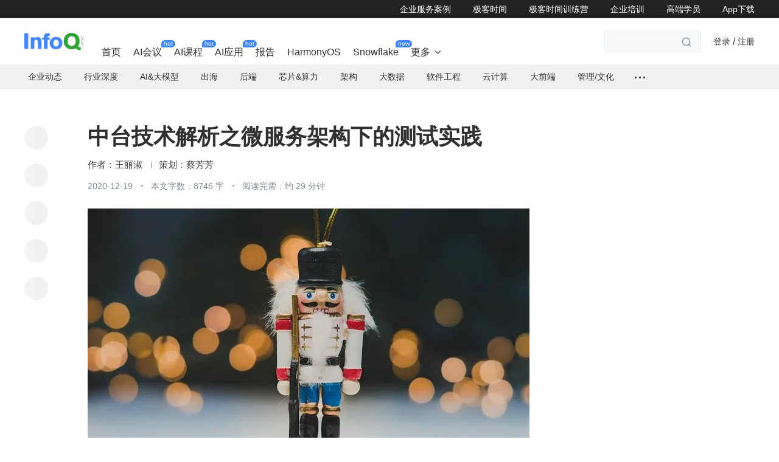

--- FILE ---
content_type: text/html;charset=utf-8
request_url: https://www.infoq.cn/article/9JRPAXRCOXEW8Z5oNhzO
body_size: 88751
content:
<!DOCTYPE html><html><head><meta charset="utf-8"><meta name="viewport" content="width=device-width, initial-scale=1.0, maximum-scale=1.0, minimum-scale=1.0, user-scalable=0, viewport-fit=cover"><script type="importmap">{"imports":{"#entry":"https://static001.geekbang.org/static/web/nuxt/www.infoq.cn/Fa8AuXDI.js"}}</script><title>中台技术解析之微服务架构下的测试实践 - InfoQ</title><script src="https://open.work.weixin.qq.com/wwopen/js/jwxwork-1.0.0.js"></script><style>@charset "UTF-8";@font-face{font-family:iconfont;src:url(//at.alicdn.com/t/c/font_2513206_wytyk8mrnm9.woff2?t=1736152035118) format("woff2"),url(//at.alicdn.com/t/c/font_2513206_wytyk8mrnm9.woff?t=1736152035118) format("woff"),url(//at.alicdn.com/t/c/font_2513206_wytyk8mrnm9.ttf?t=1736152035118) format("truetype")}.iconfont{-webkit-text-stroke-width:.2px}@font-face{font-family:desgin-iconfont;src:url(//at.alicdn.com/t/c/font_4048882_wmtfea2ydp.woff2?t=1687949736607) format("woff2"),url(//at.alicdn.com/t/c/font_4048882_wmtfea2ydp.woff?t=1687949736607) format("woff"),url(//at.alicdn.com/t/c/font_4048882_wmtfea2ydp.ttf?t=1687949736607) format("truetype")}.desgin-iconfont{font-family:desgin-iconfont!important;font-size:16px;font-style:normal;-webkit-font-smoothing:antialiased;-moz-osx-font-smoothing:grayscale}@font-face{font-family:BEBAS;font-style:normal;font-weight:400;src:url(https://static001.geekbang.org/static/font/bebas/BEBAS.woff2) format("woff2"),url(https://static001.geekbang.org/static/font/bebas/BEBAS.woff) format("woff"),url(https://static001.geekbang.org/static/font/bebas/BEBAS.ttf) format("truetype"),url(https://static001.geekbang.org/static/font/bebas/BEBAS.eot) format("embedded-opentype"),url(https://static001.geekbang.org/static/font/bebas/BEBAS.svg) format("svg")}@font-face{font-family:alibaba;font-style:normal;font-weight:400;src:url(https://static001.geekbang.org/static/font/alibaba/AlibabaPuHuiTi-3-95-ExtraBold.woff2) format("woff2"),url(https://static001.geekbang.org/static/font/alibaba/AlibabaPuHuiTi-3-95-ExtraBold.woff) format("woff"),url(https://static001.geekbang.org/static/font/alibaba/AlibabaPuHuiTi-3-95-ExtraBold.ttf) format("truetype"),url(https://static001.geekbang.org/static/font/alibaba/AlibabaPuHuiTi-3-95-ExtraBold.eot) format("embedded-opentype")}[gk-modal-layer]{background-color:#0000009e}html{color:#353535;-webkit-text-size-adjust:100%;-moz-text-size-adjust:100%;text-size-adjust:100%;text-rendering:optimizelegibility;-webkit-font-smoothing:antialiased;font-family:Helvetica Neue,PingFang SC,Verdana,Microsoft Yahei,Hiragino Sans GB,Microsoft Sans Serif,WenQuanYi Micro Hei,sans-serif;font-weight:400}html.borderbox *,html.borderbox :after,html.borderbox :before{box-sizing:border-box}article,aside,blockquote,body,button,code,dd,details,dl,dt,fieldset,figcaption,figure,footer,form,h1,h2,h3,h4,h5,h6,header,hr,input,legend,li,menu,nav,ol,p,pre,section,td,textarea,th,ul{margin:0;padding:0}article,aside,details,figcaption,figure,footer,header,menu,nav,section{display:block}audio,canvas,video{display:inline-block}body,button,input,select,textarea{font:400 1em/1.8 PingFang SC,Lantinghei SC,Microsoft Yahei,Hiragino Sans GB,Microsoft Sans Serif,WenQuanYi Micro Hei,Helvetica,sans-serif}button::-moz-focus-inner,input::-moz-focus-inner{border:0;padding:0}table{border-collapse:collapse;border-spacing:0}b,h1,h2,h3,h4,h5,h6{font-size:100%;font-weight:400}fieldset,img{border:0}blockquote{border-left:1px solid #1abc9c;color:#999;font-weight:400;margin:1em 3em 1em 2em;padding-left:1em;position:relative}@media only screen and (max-width:640px){blockquote{margin:1em 0}}abbr,acronym{border-bottom:1px dotted;font-variant:normal}abbr{cursor:help}del{text-decoration:line-through}address,caption,cite,code,dfn,em,th,var{font-style:normal;font-weight:400}ol,ul{list-style:none}caption,th{text-align:left}q:after,q:before{content:""}sub,sup{font-size:75%;line-height:0;position:relative}:root sub,:root sup{vertical-align:baseline}sup{top:-.5em}sub{bottom:-.25em}a{color:#1abc9c;transition:all .3s linear}a:hover{text-decoration:underline}.typo a{border-bottom:1px solid #1abc9c}.typo a:hover{border-bottom-color:#555;color:#555}.typo a:hover,a,ins{text-decoration:none}.typo-u,u{text-decoration:underline}mark{background:#fffdd1;border-bottom:1px solid #ffedce;margin:0 5px;padding:2px}pre{background:#f8f8f8;border:1px solid #ddd;padding:1em 1.5em}hr{border:none;border-bottom:1px solid #cfcfcf;height:10px;margin-bottom:.8em}.typo-small,figcaption,small{color:#888;font-size:.9em}b,strong{color:#000;font-weight:700}::-webkit-input-placeholder{color:#a9a9a9}::-moz-placeholder{color:#a9a9a9}:-ms-input-placeholder{color:#a9a9a9}:-moz-placeholder{color:#a9a9a9}[draggable]{cursor:move}.clearfix:after,.clearfix:before{content:"";display:table}.clearfix:after{clear:both}.clearfix{zoom:1}.textwrap,.textwrap td,.textwrap th{word-wrap:break-word;word-break:break-all}.textwrap-table{table-layout:fixed}.serif{font-family:Palatino,Optima,Georgia,serif}.typo dl,.typo form,.typo hr,.typo ol,.typo p,.typo pre,.typo table,.typo ul,.typo-dl,.typo-form,.typo-hr,.typo-ol,.typo-p,.typo-pre,.typo-table,.typo-ul,blockquote{margin-bottom:1rem}h1,h2,h3,h4,h5,h6{color:#000;font-family:PingFang SC,Helvetica Neue,Verdana,Microsoft Yahei,Hiragino Sans GB,Microsoft Sans Serif,WenQuanYi Micro Hei,sans-serif;line-height:1.35}.typo h1,.typo h2,.typo h3,.typo h4,.typo h5,.typo h6,.typo-h1,.typo-h2,.typo-h3,.typo-h4,.typo-h5,.typo-h6{line-height:1.35;margin-bottom:.6em;margin-top:1.2em}.typo h1,.typo-h1{font-size:2em}.typo h2,.typo-h2{font-size:1.8em}.typo h3,.typo-h3{font-size:1.6em}.typo h4,.typo-h4{font-size:1.4em}.typo h5,.typo h6,.typo-h5,.typo-h6{font-size:1.2em}.typo ul,.typo-ul{list-style:disc;margin-left:1.3em}.typo ol,.typo-ol{list-style:decimal;margin-left:1.9em}.typo li ol,.typo li ul,.typo-ol ol,.typo-ol ul,.typo-ul ol,.typo-ul ul{margin-bottom:.8em;margin-left:2em}.typo li ul,.typo-ol ul,.typo-ul ul{list-style:circle}.typo table caption,.typo table td,.typo table th,.typo-table td,.typo-table th{border:1px solid #ddd;color:#666;padding:.5em 1em}.typo table th,.typo-table th{background:#fbfbfb}.typo table thead th,.typo-table thead th{background:#f1f1f1}.typo table caption{border-bottom:none}.typo-input,.typo-textarea{-webkit-appearance:none;border-radius:0}.typo em,.typo-em,caption,legend{color:#000;font-weight:inherit}.typo-em{position:relative}.typo-em:after{content:"・・・・・・・・・・・・・・・・・・・・・・・・・・・・・・・・・・・・・・・・・・・・・・・・・・・・・・・・・・・・・・・・・・・・・・・・・・・・・・・・・・・・・・・・・・・・・・・・・・・・";left:0;overflow:hidden;position:absolute;top:.65em;white-space:nowrap;width:100%}.typo img{max-width:100%}.scale-show-enter-active[data-position=top]{transform-origin:center bottom 0}.scale-show-enter-active[data-position=top-start]{transform-origin:left bottom 0}.scale-show-enter-active[data-position=top-end]{transform-origin:right bottom 0}.scale-show-enter-active[data-position=bottom]{transform-origin:center top 0}.scale-show-enter-active[data-position=bottom-start]{transform-origin:left top 0}.scale-show-enter-active[data-position=bottom-end]{transform-origin:right top 0}.scale-show-enter-active[data-position=left]{transform-origin:right center 0}.scale-show-enter-active[data-position=left-start]{transform-origin:right top 0}.scale-show-enter-active[data-position=left-end]{transform-origin:right bottom 0}.scale-show-enter-active[data-position=right]{transform-origin:left center 0}.scale-show-enter-active[data-position=right-start]{transform-origin:left top 0}.scale-show-enter-active[data-position=right-end]{transform-origin:left bottom 0}.scale-show-enter-active{animation:scale-show .2s cubic-bezier(.23,1,.32,1)}.scale-show-leave-active[data-position=top]{transform-origin:center bottom 0}.scale-show-leave-active[data-position=top-start]{transform-origin:left bottom 0}.scale-show-leave-active[data-position=top-end]{transform-origin:right bottom 0}.scale-show-leave-active[data-position=bottom]{transform-origin:center top 0}.scale-show-leave-active[data-position=bottom-start]{transform-origin:left top 0}.scale-show-leave-active[data-position=bottom-end]{transform-origin:right top 0}.scale-show-leave-active[data-position=left]{transform-origin:right center 0}.scale-show-leave-active[data-position=left-start]{transform-origin:right top 0}.scale-show-leave-active[data-position=left-end]{transform-origin:right bottom 0}.scale-show-leave-active[data-position=right]{transform-origin:left center 0}.scale-show-leave-active[data-position=right-start]{transform-origin:left top 0}.scale-show-leave-active[data-position=right-end]{transform-origin:left bottom 0}.scale-show-leave-active{animation:scale-show .2s cubic-bezier(.23,1,.32,1) reverse}@keyframes scale-show{0%{opacity:0;transform:scale(.8) translateZ(0)}to{opacity:1;transform:scale(1) translateZ(0)}}.dropdown-slide-enter-active[data-position^=top]{transform-origin:bottom center}.dropdown-slide-enter-active[data-position^=bottom]{transform-origin:top center}.dropdown-slide-enter-active{animation:popup-slide-in-y .4s cubic-bezier(.23,1,.32,1)}.dropdown-slide-leave-active[data-position^=top]{transform-origin:bottom center}.dropdown-slide-leave-active[data-position^=bottom]{transform-origin:top center}.dropdown-slide-leave-active{animation:popup-slide-out-y .6s cubic-bezier(.23,1,.32,1)}.slide-bottom-enter-active[data-position^=top]{transform-origin:bottom center}.slide-bottom-enter-active[data-position^=bottom]{transform-origin:top center}.slide-bottom-enter-active{animation:popup-slide-in-y .4s cubic-bezier(.23,1,.32,1)}.slide-bottom-leave-active[data-position^=top]{transform-origin:bottom center}.slide-bottom-leave-active[data-position^=bottom]{transform-origin:top center}.slide-bottom-leave-active{animation:popup-slide-out-y .6s cubic-bezier(.23,1,.32,1)}.slide-top-enter-active[data-position^=top]{transform-origin:bottom center}.slide-top-enter-active[data-position^=bottom]{transform-origin:top center}.slide-top-enter-active{animation:popup-slide-in-y .4s cubic-bezier(.23,1,.32,1)}.slide-top-leave-active[data-position^=top]{transform-origin:bottom center}.slide-top-leave-active[data-position^=bottom]{transform-origin:top center}.slide-top-leave-active{animation:popup-slide-out-y .6s cubic-bezier(.23,1,.32,1)}.move-up-enter-active{animation:move-up-in-y .4s cubic-bezier(.23,1,.32,1);transform-origin:top center}.move-up-leave-active{animation:move-up-out-y .6s cubic-bezier(.23,1,.32,1);transform-origin:top center}.move-down-enter-active{animation:move-down-in-y .4s cubic-bezier(.23,1,.32,1);transform-origin:top center}.move-down-leave-active{animation:move-down-out-y .6s cubic-bezier(.23,1,.32,1);transform-origin:top center}.move-left-enter-active{animation:move-left-in-y .4s cubic-bezier(.23,1,.32,1);transform-origin:right center}.move-left-leave-active{animation:move-left-out-y .6s cubic-bezier(.23,1,.32,1);transform-origin:right center}.move-right-enter-active{animation:move-right-in-y .4s cubic-bezier(.23,1,.32,1);transform-origin:left center}.move-right-leave-active{animation:move-right-out-y .6s cubic-bezier(.23,1,.32,1);transform-origin:left center}.fade-enter-active,.fade-leave-active{transition:all .4s ease}.fade-enter-from,.fade-leave-to{opacity:0}.fade-in-up-enter-active{animation:fade-in-up .3s ease-in;transform-origin:top center}.fade-in-up-leave-active{animation:fade-out-up .4s ease-out;transform-origin:top center}.fade-in-down-enter-active{animation:fade-in-down .3s ease-in;transform-origin:top center}.fade-in-down-leave-active{animation:fade-out-down .4s ease-out;transform-origin:top center}@keyframes popup-slide-in-y{0%{opacity:0;transform:scaleY(.4)}to{opacity:1;transform:scaleY(1)}}@keyframes popup-slide-out-y{0%{opacity:1;transform:scaleY(1)}to{opacity:0;transform:scaleY(.4)}}@keyframes move-down-in-y{0%{transform:translateY(-100%)}to{transform:translateY(0)}}@keyframes move-down-out-y{0%{transform:translateY(0)}to{transform:translateY(-100%)}}@keyframes move-up-in-y{0%{transform:translateY(100%)}to{transform:translateY(0)}}@keyframes move-up-out-y{0%{transform:translateY(0)}to{transform:translateY(100%)}}@keyframes move-right-in-y{0%{transform:translate(-100%)}to{transform:translate(0)}}@keyframes move-right-out-y{0%{transform:translate(0)}to{transform:translate(-100%)}}@keyframes move-left-in-y{0%{transform:translate(100%)}to{transform:translate(0)}}@keyframes move-left-out-y{0%{transform:translate(0)}to{transform:translate(100%)}}@keyframes fade-in-up{0%{opacity:0;transform:translate3d(0,100%,0)}to{opacity:1;transform:translateZ(0)}}@keyframes fade-out-up{0%{opacity:1;transform:translateZ(0)}to{opacity:0;transform:translate3d(0,100%,0)}}@keyframes fade-in-down{0%{opacity:0;transform:translate3d(0,-50%,0)}to{opacity:1;transform:translateZ(0)}}@keyframes fade-out-down{0%{opacity:1;transform:translateZ(0)}to{opacity:0;transform:translate3d(0,-50%,0)}}@keyframes gk-rotate{0%{transform:rotate(0)}to{transform:rotate(1turn)}}@keyframes gk-rotate-reverse{0%{transform:rotate(0)}to{transform:rotate(1turn)}}[gkscrollbar-color=base] [bar=x]{bottom:0;left:0;right:0}[gkscrollbar-color=base] [bar=y]{bottom:5px;right:0;top:5px}[gkscrollbar-color=base] [gk-scrollbar-thumb]:after{background:#c9c9c9}[gkscrollbar-color=base] [thumb=x]{bottom:0;height:6px;left:0}[gkscrollbar-color=base] [thumb=x]:after{border-radius:6px;height:6px;width:100%}[gkscrollbar-color=base] [thumb=y]{right:0;top:0;width:10px}[gkscrollbar-color=base] [thumb=y]:after{border-radius:4px;height:100%;margin:0 auto;width:4px}[gk-toast-name=base] [gk-toast-content]{background:#000000b3;border-radius:4px;color:#fff;padding:12px 15px}[gk-toast-name=base] [gk-toast-content][use-icon=true]{border-radius:12px}[gk-toast-name=base] [gk-toast-message]{color:#fff}[gk-toast-name=base][gk-toast-position=center]{margin-top:-30px;top:50%}[gk-toast-name=base] [gk-toast-wrap]{align-items:center;display:flex}[gk-toast-name=base][gk-toast-position=top]{top:4%}[gk-toast-name=base][gk-toast-position=bottom]{bottom:10%}[gkbtn-size=primary]{border-radius:4px;font-size:14px;font-weight:500;height:36px;min-width:68px;padding:0 18px}[gkbtn-size=primary]>[icon]:has(+[gk-button-label]){color:inherit;font-size:14px;margin-right:4px;pointer-events:none}[gkbtn-size=primary] [gk-button-label]+[icon]{font-size:12px;margin-left:4px}[gkbtn-size=primary]>[alias=arrow],[gkbtn-size=primary]>[arrow]{transition:all .3s ease}[gkbtn-size=primary]>[alias=arrow][focused],[gkbtn-size=primary]>[arrow][focused]{transform:rotate(180deg)}[gkbtn-size=bigger]{border-radius:4px;font-size:14px;font-weight:500;height:40px;padding:0 20px}[gkbtn-size=bigger]>[icon]:has(+[gk-button-label]){color:inherit;font-size:14px;margin-right:4px;pointer-events:none}[gkbtn-size=bigger] [gk-button-label]+[icon]{font-size:12px;margin-left:4px}[gkbtn-size=bigger]>[alias=arrow],[gkbtn-size=bigger]>[arrow]{transition:all .3s ease}[gkbtn-size=bigger]>[alias=arrow][focused],[gkbtn-size=bigger]>[arrow][focused]{transform:rotate(180deg)}[gkbtn-size=big]{border-radius:4px;font-size:14px;font-weight:500;height:32px;padding:0 16px}[gkbtn-size=big]>[icon]:has(+[gk-button-label]){color:inherit;font-size:14px;margin-right:4px;pointer-events:none}[gkbtn-size=big] [gk-button-label]+[icon]{font-size:12px;margin-left:4px}[gkbtn-size=big]>[alias=arrow],[gkbtn-size=big]>[arrow]{transition:all .3s ease}[gkbtn-size=big]>[alias=arrow][focused],[gkbtn-size=big]>[arrow][focused]{transform:rotate(180deg)}[gkbtn-size=normal]{border-radius:4px;font-size:14px;font-weight:500;height:36px;min-width:68px;padding:0}[gkbtn-size=normal]>[icon]:has(+[gk-button-label]){color:inherit;font-size:14px;margin-right:4px;pointer-events:none}[gkbtn-size=normal] [gk-button-label]+[icon]{font-size:12px;margin-left:4px}[gkbtn-size=normal]>[alias=arrow],[gkbtn-size=normal]>[arrow]{transition:all .3s ease}[gkbtn-size=normal]>[alias=arrow][focused],[gkbtn-size=normal]>[arrow][focused]{transform:rotate(180deg)}[gkbtn-size=small]{border-radius:4px;font-size:12px;font-weight:500;height:24px;min-width:55px;padding:0 12px}[gkbtn-size=small]>[icon]:has(+[gk-button-label]){color:inherit;font-size:12px;margin-right:4px;pointer-events:none}[gkbtn-size=small] [gk-button-label]+[icon]{font-size:12px;margin-left:4px}[gkbtn-size=small]>[alias=arrow],[gkbtn-size=small]>[arrow]{transition:all .3s ease}[gkbtn-size=small]>[alias=arrow][focused],[gkbtn-size=small]>[arrow][focused]{transform:rotate(180deg)}[gkbtn-color=brand-primary]{background-color:#4285f4;color:#fff}[app-layout-type-pc] [gkbtn-color=brand-primary]:not([disabled]):hover{background-color:#5e97f5}[gkbtn-color=brand-primary]:not([disabled]):hover:active,[gkbtn-color=brand-primary]:not([disabled])[tooltip-focus],[gkbtn-color=brand-primary]:not([disabled])[tooltip-focus]:hover{background-color:#3b77db}[gkbtn-color=brand-primary][disabled]{background-color:#b3cefb}[gkbtn-color=brand-light]{background-color:#f0f7ff;color:#4285f4}[app-layout-type-pc] [gkbtn-color=brand-light]:not([disabled]):hover{color:#5e97f5}[gkbtn-color=brand-light]:not([disabled]):hover:active,[gkbtn-color=brand-light]:not([disabled])[tooltip-focus],[gkbtn-color=brand-light]:not([disabled])[tooltip-focus]:hover{background-color:#e3edfe;color:#3b77db}[gkbtn-color=brand-light][disabled]{background-color:#f0f7ff;color:#a5c5fa}[gkbtn-color=brand-dashed]{border:1px dashed #b3cefb;color:#4285f4}[app-layout-type-pc] [gkbtn-color=brand-dashed]:not([disabled]):hover{color:#5e97f5}[gkbtn-color=brand-dashed]:not([disabled]):hover:active,[gkbtn-color=brand-dashed]:not([disabled])[tooltip-focus],[gkbtn-color=brand-dashed]:not([disabled])[tooltip-focus]:hover{border-color:#3b77db;color:#3b77db}[gkbtn-color=brand-dashed][disabled]{border-color:#b3cefb;color:#a5c5fa}[gkbtn-color=brand-border]{border:1px solid #edeff1}[app-layout-type-pc] [gkbtn-color=brand-border]:not([disabled]):hover{border-color:#4285f4}[gkbtn-color=brand-border][disabled]{color:#edeff1}[app-layout-type-pc] [gkbtn-color=brand-border]:not([disabled]):hover,[gkbtn-color=brand-border]{color:#2a2a2a}[gkbtn-color=brand-border]:not([disabled]):hover:active,[gkbtn-color=brand-border]:not([disabled])[tooltip-focus],[gkbtn-color=brand-border]:not([disabled])[tooltip-focus]:hover{border-color:#4285f4;color:#4285f4}[gkbtn-color=brand-border][disabled]{color:#9fa4ae}[gkbtn-color=brand-ghost]{color:#2a2a2a}[app-layout-type-pc] [gkbtn-color=brand-ghost]:not([disabled]):hover{background-color:#f6f7f9}[gkbtn-color=brand-ghost]:not([disabled]):hover:active,[gkbtn-color=brand-ghost]:not([disabled])[tooltip-focus],[gkbtn-color=brand-ghost]:not([disabled])[tooltip-focus]:hover{background-color:#f0f7ff;color:#4285f4}[gkbtn-color=brand-ghost][disabled]{color:#9fa4ae}[gkbtn-color=brand-link]{color:#4285f4}[app-layout-type-pc] [gkbtn-color=brand-link]:not([disabled]):hover{color:#5e97f5;text-decoration:underline}[gkbtn-color=brand-link]:not([disabled]):hover:active,[gkbtn-color=brand-link]:not([disabled])[tooltip-focus],[gkbtn-color=brand-link]:not([disabled])[tooltip-focus]:hover{color:#3b77db;text-decoration:underline}[gkbtn-color=brand-link][disabled]{color:#a5c5fa}[gkbtn-color=success-primary]{background-color:#00b44f;color:#fff}[app-layout-type-pc] [gkbtn-color=success-primary]:not([disabled]):hover{background-color:#26bf69}[gkbtn-color=success-primary]:not([disabled]):hover:active,[gkbtn-color=success-primary]:not([disabled])[tooltip-focus],[gkbtn-color=success-primary]:not([disabled])[tooltip-focus]:hover{background-color:#00a046}[gkbtn-color=success-primary][disabled]{background-color:#99e1b9}[gkbtn-color=success-light]{background-color:#e7faef;color:#00b44f}[app-layout-type-pc] [gkbtn-color=success-light]:not([disabled]):hover{color:#26bf69}[gkbtn-color=success-light]:not([disabled]):hover:active,[gkbtn-color=success-light]:not([disabled])[tooltip-focus],[gkbtn-color=success-light]:not([disabled])[tooltip-focus]:hover{background-color:#d6f3e3;color:#00a046}[gkbtn-color=success-light][disabled]{background-color:#e7faef;color:#85dbab}[gkbtn-color=success-dashed]{border:1px dashed #99e1b9;color:#00b44f}[app-layout-type-pc] [gkbtn-color=success-dashed]:not([disabled]):hover{color:#26bf69}[gkbtn-color=success-dashed]:not([disabled]):hover:active,[gkbtn-color=success-dashed]:not([disabled])[tooltip-focus],[gkbtn-color=success-dashed]:not([disabled])[tooltip-focus]:hover{border-color:#00a046;color:#00a046}[gkbtn-color=success-dashed][disabled]{border-color:#99e1b9;color:#85dbab}[gkbtn-color=success-border]{border:1px solid #00b44f}[app-layout-type-pc] [gkbtn-color=success-border]:not([disabled]):hover{border-color:#26bf69}[gkbtn-color=success-border][disabled]{color:#99e1b9}[gkbtn-color=success-border]{color:#00b44f}[app-layout-type-pc] [gkbtn-color=success-border]:not([disabled]):hover{color:#26bf69}[gkbtn-color=success-border]:not([disabled]):hover:active,[gkbtn-color=success-border]:not([disabled])[tooltip-focus],[gkbtn-color=success-border]:not([disabled])[tooltip-focus]:hover{border-color:#00a046;color:#00b44f}[gkbtn-color=success-border][disabled]{color:#85dbab}[gkbtn-color=success-ghost]{color:#00b44f}[app-layout-type-pc] [gkbtn-color=success-ghost]:not([disabled]):hover{background-color:#f6f7f9}[gkbtn-color=success-ghost]:not([disabled]):hover:active,[gkbtn-color=success-ghost]:not([disabled])[tooltip-focus],[gkbtn-color=success-ghost]:not([disabled])[tooltip-focus]:hover{background-color:#e7faef;color:#00b44f}[gkbtn-color=success-ghost][disabled]{color:#85dbab}[gkbtn-color=success-link]{color:#00b44f}[app-layout-type-pc] [gkbtn-color=success-link]:not([disabled]):hover{color:#26bf69;text-decoration:underline}[gkbtn-color=success-link]:not([disabled]):hover:active,[gkbtn-color=success-link]:not([disabled])[tooltip-focus],[gkbtn-color=success-link]:not([disabled])[tooltip-focus]:hover{color:#00a046;text-decoration:underline}[gkbtn-color=success-link][disabled]{color:#85dbab}[gkbtn-color=warning-primary]{background-color:#ff9800;color:#fff}[app-layout-type-pc] [gkbtn-color=warning-primary]:not([disabled]):hover{background-color:#ffa726}[gkbtn-color=warning-primary]:not([disabled]):hover:active,[gkbtn-color=warning-primary]:not([disabled])[tooltip-focus],[gkbtn-color=warning-primary]:not([disabled])[tooltip-focus]:hover{background-color:#e58800}[gkbtn-color=warning-primary][disabled]{background-color:#ffd699}[gkbtn-color=warning-light]{background-color:#fff5e5;color:#ff9800}[app-layout-type-pc] [gkbtn-color=warning-light]:not([disabled]):hover{color:#ffa726}[gkbtn-color=warning-light]:not([disabled]):hover:active,[gkbtn-color=warning-light]:not([disabled])[tooltip-focus],[gkbtn-color=warning-light]:not([disabled])[tooltip-focus]:hover{background-color:#ffeed6;color:#e58800}[gkbtn-color=warning-light][disabled]{background-color:#fff5e5;color:#ffce85}[gkbtn-color=warning-dashed]{border:1px dashed #ffd699;color:#ff9800}[app-layout-type-pc] [gkbtn-color=warning-dashed]:not([disabled]):hover{color:#ffa726}[gkbtn-color=warning-dashed]:not([disabled]):hover:active,[gkbtn-color=warning-dashed]:not([disabled])[tooltip-focus],[gkbtn-color=warning-dashed]:not([disabled])[tooltip-focus]:hover{border-color:#e58800;color:#e58800}[gkbtn-color=warning-dashed][disabled]{border-color:#ffd699;color:#ffce85}[gkbtn-color=warning-border]{border:1px solid #ff9800}[app-layout-type-pc] [gkbtn-color=warning-border]:not([disabled]):hover{border-color:#ffa726}[gkbtn-color=warning-border][disabled]{color:#ffd699}[gkbtn-color=warning-border]{color:#ff9800}[app-layout-type-pc] [gkbtn-color=warning-border]:not([disabled]):hover{color:#ffa726}[gkbtn-color=warning-border]:not([disabled]):hover:active,[gkbtn-color=warning-border]:not([disabled])[tooltip-focus],[gkbtn-color=warning-border]:not([disabled])[tooltip-focus]:hover{border-color:#e58800;color:#ff9800}[gkbtn-color=warning-border][disabled]{color:#ffce85}[gkbtn-color=warning-ghost]{color:#ff9800}[app-layout-type-pc] [gkbtn-color=warning-ghost]:not([disabled]):hover{background-color:#f6f7f9}[gkbtn-color=warning-ghost]:not([disabled]):hover:active,[gkbtn-color=warning-ghost]:not([disabled])[tooltip-focus],[gkbtn-color=warning-ghost]:not([disabled])[tooltip-focus]:hover{background-color:#fff5e5;color:#ff9800}[gkbtn-color=warning-ghost][disabled]{color:#ffce85}[gkbtn-color=warning-link]{color:#ff9800}[app-layout-type-pc] [gkbtn-color=warning-link]:not([disabled]):hover{color:#ffa726;text-decoration:underline}[gkbtn-color=warning-link]:not([disabled]):hover:active,[gkbtn-color=warning-link]:not([disabled])[tooltip-focus],[gkbtn-color=warning-link]:not([disabled])[tooltip-focus]:hover{color:#e58800;text-decoration:underline}[gkbtn-color=warning-link][disabled]{color:#ffce85}[gkbtn-color=danger-primary]{background-color:#f16547;color:#fff}[app-layout-type-pc] [gkbtn-color=danger-primary]:not([disabled]):hover{background-color:#f37b62}[gkbtn-color=danger-primary]:not([disabled]):hover:active,[gkbtn-color=danger-primary]:not([disabled])[tooltip-focus],[gkbtn-color=danger-primary]:not([disabled])[tooltip-focus]:hover{background-color:#db5539}[gkbtn-color=danger-primary][disabled]{background-color:#f9c1b5}[gkbtn-color=danger-light]{background-color:#fef0ed;color:#f16547}[app-layout-type-pc] [gkbtn-color=danger-light]:not([disabled]):hover{color:#f37b62}[gkbtn-color=danger-light]:not([disabled]):hover:active,[gkbtn-color=danger-light]:not([disabled])[tooltip-focus],[gkbtn-color=danger-light]:not([disabled])[tooltip-focus]:hover{background-color:#fde6e1;color:#db5539}[gkbtn-color=danger-light][disabled]{background-color:#fef0ed;color:#f9b5a7}[gkbtn-color=danger-dashed]{border:1px dashed #f9c1b5;color:#f16547}[app-layout-type-pc] [gkbtn-color=danger-dashed]:not([disabled]):hover{color:#f37b62}[gkbtn-color=danger-dashed]:not([disabled]):hover:active,[gkbtn-color=danger-dashed]:not([disabled])[tooltip-focus],[gkbtn-color=danger-dashed]:not([disabled])[tooltip-focus]:hover{border-color:#db5539;color:#db5539}[gkbtn-color=danger-dashed][disabled]{border-color:#f9c1b5;color:#f9b5a7}[gkbtn-color=danger-border]{border:1px solid #f16547}[app-layout-type-pc] [gkbtn-color=danger-border]:not([disabled]):hover{border-color:#f37b62}[gkbtn-color=danger-border][disabled]{color:#f9c1b5}[gkbtn-color=danger-border]{color:#f16547}[app-layout-type-pc] [gkbtn-color=danger-border]:not([disabled]):hover{color:#f37b62}[gkbtn-color=danger-border]:not([disabled]):hover:active,[gkbtn-color=danger-border]:not([disabled])[tooltip-focus],[gkbtn-color=danger-border]:not([disabled])[tooltip-focus]:hover{border-color:#db5539;color:#f16547}[gkbtn-color=danger-border][disabled]{color:#f9b5a7}[gkbtn-color=danger-ghost]{color:#f16547}[app-layout-type-pc] [gkbtn-color=danger-ghost]:not([disabled]):hover{background-color:#f6f7f9}[gkbtn-color=danger-ghost]:not([disabled]):hover:active,[gkbtn-color=danger-ghost]:not([disabled])[tooltip-focus],[gkbtn-color=danger-ghost]:not([disabled])[tooltip-focus]:hover{background-color:#fef0ed;color:#f16547}[gkbtn-color=danger-ghost][disabled]{color:#f9b5a7}[gkbtn-color=danger-link]{color:#f16547}[app-layout-type-pc] [gkbtn-color=danger-link]:not([disabled]):hover{color:#f37b62;text-decoration:underline}[gkbtn-color=danger-link]:not([disabled]):hover:active,[gkbtn-color=danger-link]:not([disabled])[tooltip-focus],[gkbtn-color=danger-link]:not([disabled])[tooltip-focus]:hover{color:#db5539;text-decoration:underline}[gkbtn-color=danger-link][disabled]{color:#f9b5a7}[gkbtn-color=blue-primary]{background-color:#1458d4;color:#fff}[app-layout-type-pc] [gkbtn-color=blue-primary]:not([disabled]):hover{background-color:#387bf4}[gkbtn-color=blue-primary]:not([disabled]):hover:active,[gkbtn-color=blue-primary]:not([disabled])[tooltip-focus],[gkbtn-color=blue-primary]:not([disabled])[tooltip-focus]:hover{background-color:#104cc0}[gkbtn-color=blue-primary][disabled]{background-color:#b7cdf8}[gkbtn-color=blue-light]{background-color:#eaf1fd;color:#1458d4}[app-layout-type-pc] [gkbtn-color=blue-light]:not([disabled]):hover{color:#387bf4}[gkbtn-color=blue-light]:not([disabled]):hover:active,[gkbtn-color=blue-light]:not([disabled])[tooltip-focus],[gkbtn-color=blue-light]:not([disabled])[tooltip-focus]:hover{background-color:#dde8fc;color:#104cc0}[gkbtn-color=blue-light][disabled]{background-color:#eaf1fd;color:#a5c0f6}[gkbtn-color=blue-dashed]{border:1px dashed #b7cdf8;color:#1458d4}[app-layout-type-pc] [gkbtn-color=blue-dashed]:not([disabled]):hover{color:#387bf4}[gkbtn-color=blue-dashed]:not([disabled]):hover:active,[gkbtn-color=blue-dashed]:not([disabled])[tooltip-focus],[gkbtn-color=blue-dashed]:not([disabled])[tooltip-focus]:hover{border-color:#104cc0;color:#104cc0}[gkbtn-color=blue-dashed][disabled]{border-color:#b7cdf8;color:#a5c0f6}[gkbtn-color=blue-border]{border:1px solid #1458d4}[app-layout-type-pc] [gkbtn-color=blue-border]:not([disabled]):hover{border-color:#387bf4}[gkbtn-color=blue-border][disabled]{color:#b7cdf8}[gkbtn-color=blue-border]{color:#1458d4}[app-layout-type-pc] [gkbtn-color=blue-border]:not([disabled]):hover{color:#387bf4}[gkbtn-color=blue-border]:not([disabled]):hover:active,[gkbtn-color=blue-border]:not([disabled])[tooltip-focus],[gkbtn-color=blue-border]:not([disabled])[tooltip-focus]:hover{border-color:#104cc0;color:#1458d4}[gkbtn-color=blue-border][disabled]{color:#a5c0f6}[gkbtn-color=blue-ghost]{color:#1458d4}[app-layout-type-pc] [gkbtn-color=blue-ghost]:not([disabled]):hover{background-color:#f6f7f9}[gkbtn-color=blue-ghost]:not([disabled]):hover:active,[gkbtn-color=blue-ghost]:not([disabled])[tooltip-focus],[gkbtn-color=blue-ghost]:not([disabled])[tooltip-focus]:hover{background-color:#eaf1fd;color:#1458d4}[gkbtn-color=blue-ghost][disabled]{color:#a5c0f6}[gkbtn-color=blue-link]{color:#1458d4}[app-layout-type-pc] [gkbtn-color=blue-link]:not([disabled]):hover{color:#387bf4;text-decoration:underline}[gkbtn-color=blue-link]:not([disabled]):hover:active,[gkbtn-color=blue-link]:not([disabled])[tooltip-focus],[gkbtn-color=blue-link]:not([disabled])[tooltip-focus]:hover{color:#104cc0;text-decoration:underline}[gkbtn-color=blue-link][disabled]{color:#a5c0f6}[gkbtn-color=orange-primary]{background-color:#ff862c;color:#fff}[app-layout-type-pc] [gkbtn-color=orange-primary]:not([disabled]):hover{background-color:#ff984b}[gkbtn-color=orange-primary]:not([disabled]):hover:active,[gkbtn-color=orange-primary]:not([disabled])[tooltip-focus],[gkbtn-color=orange-primary]:not([disabled])[tooltip-focus]:hover{background-color:#eb7b28}[gkbtn-color=orange-primary][disabled]{background-color:#ffd1b0}[gkbtn-color=orange-light]{background-color:#fff5ed;color:#ff862c}[app-layout-type-pc] [gkbtn-color=orange-light]:not([disabled]):hover{color:#ff984b}[gkbtn-color=orange-light]:not([disabled]):hover:active,[gkbtn-color=orange-light]:not([disabled])[tooltip-focus],[gkbtn-color=orange-light]:not([disabled])[tooltip-focus]:hover{background-color:#ffecdd;color:#eb7b28}[gkbtn-color=orange-light][disabled]{background-color:#fff5ed;color:#ffc69a}[gkbtn-color=orange-dashed]{border:1px dashed #ffd1b0;color:#ff862c}[app-layout-type-pc] [gkbtn-color=orange-dashed]:not([disabled]):hover{color:#ff984b}[gkbtn-color=orange-dashed]:not([disabled]):hover:active,[gkbtn-color=orange-dashed]:not([disabled])[tooltip-focus],[gkbtn-color=orange-dashed]:not([disabled])[tooltip-focus]:hover{border-color:#eb7b28;color:#eb7b28}[gkbtn-color=orange-dashed][disabled]{border-color:#ffd1b0;color:#ffc69a}[gkbtn-color=orange-border]{border:1px solid #ff862c}[app-layout-type-pc] [gkbtn-color=orange-border]:not([disabled]):hover{border-color:#ff984b}[gkbtn-color=orange-border][disabled]{color:#ffd1b0}[gkbtn-color=orange-border]{color:#ff862c}[app-layout-type-pc] [gkbtn-color=orange-border]:not([disabled]):hover{color:#ff984b}[gkbtn-color=orange-border]:not([disabled]):hover:active,[gkbtn-color=orange-border]:not([disabled])[tooltip-focus],[gkbtn-color=orange-border]:not([disabled])[tooltip-focus]:hover{border-color:#eb7b28;color:#ff862c}[gkbtn-color=orange-border][disabled]{color:#ffc69a}[gkbtn-color=orange-ghost]{color:#ff862c}[app-layout-type-pc] [gkbtn-color=orange-ghost]:not([disabled]):hover{background-color:#f6f7f9}[gkbtn-color=orange-ghost]:not([disabled]):hover:active,[gkbtn-color=orange-ghost]:not([disabled])[tooltip-focus],[gkbtn-color=orange-ghost]:not([disabled])[tooltip-focus]:hover{background-color:#fff5ed;color:#ff862c}[gkbtn-color=orange-ghost][disabled]{color:#ffc69a}[gkbtn-color=orange-link]{color:#ff862c}[app-layout-type-pc] [gkbtn-color=orange-link]:not([disabled]):hover{color:#ff984b;text-decoration:underline}[gkbtn-color=orange-link]:not([disabled]):hover:active,[gkbtn-color=orange-link]:not([disabled])[tooltip-focus],[gkbtn-color=orange-link]:not([disabled])[tooltip-focus]:hover{color:#eb7b28;text-decoration:underline}[gkbtn-color=orange-link][disabled]{color:#ffc69a}[gkbtn-color=yellow-primary]{background-color:#f7bb0c;color:#fff}[app-layout-type-pc] [gkbtn-color=yellow-primary]:not([disabled]):hover{background-color:#fbc834}[gkbtn-color=yellow-primary]:not([disabled]):hover:active,[gkbtn-color=yellow-primary]:not([disabled])[tooltip-focus],[gkbtn-color=yellow-primary]:not([disabled])[tooltip-focus]:hover{background-color:#e6ab00}[gkbtn-color=yellow-primary][disabled]{background-color:#fce49e}[gkbtn-color=yellow-light]{background-color:#fffaec;color:#f7bb0c}[app-layout-type-pc] [gkbtn-color=yellow-light]:not([disabled]):hover{color:#fbc834}[gkbtn-color=yellow-light]:not([disabled]):hover:active,[gkbtn-color=yellow-light]:not([disabled])[tooltip-focus],[gkbtn-color=yellow-light]:not([disabled])[tooltip-focus]:hover{background-color:#fdf4d8;color:#e6ab00}[gkbtn-color=yellow-light][disabled]{background-color:#fffaec;color:#fbdf8b}[gkbtn-color=yellow-dashed]{border:1px dashed #fce49e;color:#f7bb0c}[app-layout-type-pc] [gkbtn-color=yellow-dashed]:not([disabled]):hover{color:#fbc834}[gkbtn-color=yellow-dashed]:not([disabled]):hover:active,[gkbtn-color=yellow-dashed]:not([disabled])[tooltip-focus],[gkbtn-color=yellow-dashed]:not([disabled])[tooltip-focus]:hover{border-color:#e6ab00;color:#e6ab00}[gkbtn-color=yellow-dashed][disabled]{border-color:#fce49e;color:#fbdf8b}[gkbtn-color=yellow-border]{border:1px solid #f7bb0c}[app-layout-type-pc] [gkbtn-color=yellow-border]:not([disabled]):hover{border-color:#fbc834}[gkbtn-color=yellow-border][disabled]{color:#fce49e}[gkbtn-color=yellow-border]{color:#f7bb0c}[app-layout-type-pc] [gkbtn-color=yellow-border]:not([disabled]):hover{color:#fbc834}[gkbtn-color=yellow-border]:not([disabled]):hover:active,[gkbtn-color=yellow-border]:not([disabled])[tooltip-focus],[gkbtn-color=yellow-border]:not([disabled])[tooltip-focus]:hover{border-color:#e6ab00;color:#f7bb0c}[gkbtn-color=yellow-border][disabled]{color:#fbdf8b}[gkbtn-color=yellow-ghost]{color:#f7bb0c}[app-layout-type-pc] [gkbtn-color=yellow-ghost]:not([disabled]):hover{background-color:#f6f7f9}[gkbtn-color=yellow-ghost]:not([disabled]):hover:active,[gkbtn-color=yellow-ghost]:not([disabled])[tooltip-focus],[gkbtn-color=yellow-ghost]:not([disabled])[tooltip-focus]:hover{background-color:#fffaec;color:#f7bb0c}[gkbtn-color=yellow-ghost][disabled]{color:#fbdf8b}[gkbtn-color=yellow-link]{color:#f7bb0c}[app-layout-type-pc] [gkbtn-color=yellow-link]:not([disabled]):hover{color:#fbc834;text-decoration:underline}[gkbtn-color=yellow-link]:not([disabled]):hover:active,[gkbtn-color=yellow-link]:not([disabled])[tooltip-focus],[gkbtn-color=yellow-link]:not([disabled])[tooltip-focus]:hover{color:#e6ab00;text-decoration:underline}[gkbtn-color=yellow-link][disabled]{color:#fbdf8b}[gkbtn-color=green-primary]{background-color:#3db24b;color:#fff}[app-layout-type-pc] [gkbtn-color=green-primary]:not([disabled]):hover{background-color:#60c06b}[gkbtn-color=green-primary]:not([disabled]):hover:active,[gkbtn-color=green-primary]:not([disabled])[tooltip-focus],[gkbtn-color=green-primary]:not([disabled])[tooltip-focus]:hover{background-color:#369d42}[gkbtn-color=green-primary][disabled]{background-color:#b1e0b7}[gkbtn-color=green-light]{background-color:#eff9f1;color:#3db24b}[app-layout-type-pc] [gkbtn-color=green-light]:not([disabled]):hover{color:#60c06b}[gkbtn-color=green-light]:not([disabled]):hover:active,[gkbtn-color=green-light]:not([disabled])[tooltip-focus],[gkbtn-color=green-light]:not([disabled])[tooltip-focus]:hover{background-color:#e8f6e9;color:#369d42}[gkbtn-color=green-light][disabled]{background-color:#eff9f1;color:#a8dcae}[gkbtn-color=green-dashed]{border:1px dashed #b1e0b7;color:#3db24b}[app-layout-type-pc] [gkbtn-color=green-dashed]:not([disabled]):hover{color:#60c06b}[gkbtn-color=green-dashed]:not([disabled]):hover:active,[gkbtn-color=green-dashed]:not([disabled])[tooltip-focus],[gkbtn-color=green-dashed]:not([disabled])[tooltip-focus]:hover{border-color:#369d42;color:#369d42}[gkbtn-color=green-dashed][disabled]{border-color:#b1e0b7;color:#a8dcae}[gkbtn-color=green-border]{border:1px solid #3db24b}[app-layout-type-pc] [gkbtn-color=green-border]:not([disabled]):hover{border-color:#60c06b}[gkbtn-color=green-border][disabled]{color:#b1e0b7}[gkbtn-color=green-border]{color:#3db24b}[app-layout-type-pc] [gkbtn-color=green-border]:not([disabled]):hover{color:#60c06b}[gkbtn-color=green-border]:not([disabled]):hover:active,[gkbtn-color=green-border]:not([disabled])[tooltip-focus],[gkbtn-color=green-border]:not([disabled])[tooltip-focus]:hover{border-color:#369d42;color:#3db24b}[gkbtn-color=green-border][disabled]{color:#a8dcae}[gkbtn-color=green-ghost]{color:#3db24b}[app-layout-type-pc] [gkbtn-color=green-ghost]:not([disabled]):hover{background-color:#f6f7f9}[gkbtn-color=green-ghost]:not([disabled]):hover:active,[gkbtn-color=green-ghost]:not([disabled])[tooltip-focus],[gkbtn-color=green-ghost]:not([disabled])[tooltip-focus]:hover{background-color:#eff9f1;color:#3db24b}[gkbtn-color=green-ghost][disabled]{color:#a8dcae}[gkbtn-color=green-link]{color:#3db24b}[app-layout-type-pc] [gkbtn-color=green-link]:not([disabled]):hover{color:#60c06b;text-decoration:underline}[gkbtn-color=green-link]:not([disabled]):hover:active,[gkbtn-color=green-link]:not([disabled])[tooltip-focus],[gkbtn-color=green-link]:not([disabled])[tooltip-focus]:hover{color:#369d42;text-decoration:underline}[gkbtn-color=green-link][disabled]{color:#a8dcae}[gkbtn-color=more]{background:#fff;font-size:14px;font-weight:400}[gkcheck-element-size=small]{height:18px}[gkcheck-element-size=small] [gk-check]{flex:14px 0 0;height:14px;width:14px}[gkcheck-element-size=small] [gk-checked]:after{font-size:14px}[gkcheck-element-size=small] [gk-check-label]{flex:1;margin-left:8px}[gkcheck-element-size=small][overflow] [gk-check-label]{width:0}[gkcheck-element-size=small] [gk-check-label]{font-size:12px;line-height:18px}[gkcheck-element-size=normal]{height:22px}[gkcheck-element-size=normal] [gk-check]{flex:16px 0 0;height:16px;width:16px}[gkcheck-element-size=normal] [gk-checked]:after{font-size:16px}[gkcheck-element-size=normal] [gk-check-label]{flex:1;margin-left:8px}[gkcheck-element-size=normal][overflow] [gk-check-label]{width:0}[gkcheck-element-size=normal] [gk-check-label]{font-size:14px;line-height:22px}[gkcheck-element-size=big]{height:24px}[gkcheck-element-size=big] [gk-check]{flex:18px 0 0;height:18px;width:18px}[gkcheck-element-size=big] [gk-checked]:after{font-size:18px}[gkcheck-element-size=big] [gk-check-label]{flex:1;margin-left:8px}[gkcheck-element-size=big][overflow] [gk-check-label]{width:0}[gkcheck-element-size=big] [gk-check-label]{font-size:16px;line-height:24px}[gkcheck-element-size=small-short]{height:18px}[gkcheck-element-size=small-short] [gk-check]{flex:14px 0 0;height:14px;width:14px}[gkcheck-element-size=small-short] [gk-checked]:after{font-size:14px}[gkcheck-element-size=small-short] [gk-check-label]{flex:1;margin-left:4px}[gkcheck-element-size=small-short][overflow] [gk-check-label]{width:0}[gkcheck-element-size=small-short] [gk-check-label]{font-size:12px;line-height:18px}[gkcheck-element-size=normal-short]{height:22px}[gkcheck-element-size=normal-short] [gk-check]{flex:16px 0 0;height:16px;width:16px}[gkcheck-element-size=normal-short] [gk-checked]:after{font-size:16px}[gkcheck-element-size=normal-short] [gk-check-label]{flex:1;margin-left:4px}[gkcheck-element-size=normal-short][overflow] [gk-check-label]{width:0}[gkcheck-element-size=normal-short] [gk-check-label]{font-size:14px;line-height:22px}[gkcheck-element-size=big-short]{height:24px}[gkcheck-element-size=big-short] [gk-check]{flex:18px 0 0;height:18px;width:18px}[gkcheck-element-size=big-short] [gk-checked]:after{font-size:18px}[gkcheck-element-size=big-short] [gk-check-label]{flex:1;margin-left:4px}[gkcheck-element-size=big-short][overflow] [gk-check-label]{width:0}[gkcheck-element-size=big-short] [gk-check-label]{font-size:16px;line-height:24px}[gkcheck-element-color=checkbox-primary] [gk-check]{background-color:#fff;border:1px solid #d4d6da;border-radius:4px;box-sizing:border-box;position:relative;transition:all .3s ease}[app-layout-type-pc] [gkcheck-element-color=checkbox-primary] [gk-check]:not([disabled]):not([checked]):hover{border:1px solid #4285f4}[gkcheck-element-color=checkbox-primary] [gk-check] [gk-checked]{height:100%;left:0;pointer-events:none;position:absolute;top:0;transform:scale(.875);width:100%}[gkcheck-element-color=checkbox-primary] [gk-check] [gk-checked]:after{color:#fff;content:"";font-family:desgin-iconfont;line-height:1}[gkcheck-element-color=checkbox-primary] [gk-check][checked]{background-color:#4285f4;border:none}[gkcheck-element-color=checkbox-primary] [gk-check][checked][disabled]{background-color:#b3cefb}[gkcheck-element-color=checkbox-primary] [gk-check][disabled]{background-color:#f6f7f9}[gkcheck-element-color=checkbox-primary] [gk-check][main-box] [gk-checked][checked]:after{content:""}[gkcheck-element-color=checkbox-primary] [gk-check][main-box] [gk-checked][all-checked]:after{content:""}[gkcheck-element-color=checkbox-success] [gk-check]{background-color:#fff;border:1px solid #d4d6da;border-radius:4px;box-sizing:border-box;position:relative;transition:all .3s ease}[app-layout-type-pc] [gkcheck-element-color=checkbox-success] [gk-check]:not([disabled]):not([checked]):hover{border:1px solid #00b44f}[gkcheck-element-color=checkbox-success] [gk-check] [gk-checked]{height:100%;left:0;pointer-events:none;position:absolute;top:0;transform:scale(.875);width:100%}[gkcheck-element-color=checkbox-success] [gk-check] [gk-checked]:after{color:#fff;content:"";font-family:desgin-iconfont;line-height:1}[gkcheck-element-color=checkbox-success] [gk-check][checked]{background-color:#00b44f;border:none}[gkcheck-element-color=checkbox-success] [gk-check][checked][disabled]{background-color:#99e1b9}[gkcheck-element-color=checkbox-success] [gk-check][disabled]{background-color:#f6f7f9}[gkcheck-element-color=checkbox-success] [gk-check][main-box] [gk-checked][checked]:after{content:""}[gkcheck-element-color=checkbox-success] [gk-check][main-box] [gk-checked][all-checked]:after{content:""}[gkcheck-element-color=checkbox-warning] [gk-check]{background-color:#fff;border:1px solid #d4d6da;border-radius:4px;box-sizing:border-box;position:relative;transition:all .3s ease}[app-layout-type-pc] [gkcheck-element-color=checkbox-warning] [gk-check]:not([disabled]):not([checked]):hover{border:1px solid #ff9800}[gkcheck-element-color=checkbox-warning] [gk-check] [gk-checked]{height:100%;left:0;pointer-events:none;position:absolute;top:0;transform:scale(.875);width:100%}[gkcheck-element-color=checkbox-warning] [gk-check] [gk-checked]:after{color:#fff;content:"";font-family:desgin-iconfont;line-height:1}[gkcheck-element-color=checkbox-warning] [gk-check][checked]{background-color:#ff9800;border:none}[gkcheck-element-color=checkbox-warning] [gk-check][checked][disabled]{background-color:#ffd699}[gkcheck-element-color=checkbox-warning] [gk-check][disabled]{background-color:#f6f7f9}[gkcheck-element-color=checkbox-warning] [gk-check][main-box] [gk-checked][checked]:after{content:""}[gkcheck-element-color=checkbox-warning] [gk-check][main-box] [gk-checked][all-checked]:after{content:""}[gkcheck-element-color=checkbox-danger] [gk-check]{background-color:#fff;border:1px solid #d4d6da;border-radius:4px;box-sizing:border-box;position:relative;transition:all .3s ease}[app-layout-type-pc] [gkcheck-element-color=checkbox-danger] [gk-check]:not([disabled]):not([checked]):hover{border:1px solid #f16547}[gkcheck-element-color=checkbox-danger] [gk-check] [gk-checked]{height:100%;left:0;pointer-events:none;position:absolute;top:0;transform:scale(.875);width:100%}[gkcheck-element-color=checkbox-danger] [gk-check] [gk-checked]:after{color:#fff;content:"";font-family:desgin-iconfont;line-height:1}[gkcheck-element-color=checkbox-danger] [gk-check][checked]{background-color:#f16547;border:none}[gkcheck-element-color=checkbox-danger] [gk-check][checked][disabled]{background-color:#f9c1b5}[gkcheck-element-color=checkbox-danger] [gk-check][disabled]{background-color:#f6f7f9}[gkcheck-element-color=checkbox-danger] [gk-check][main-box] [gk-checked][checked]:after{content:""}[gkcheck-element-color=checkbox-danger] [gk-check][main-box] [gk-checked][all-checked]:after{content:""}[gkcheck-element-color=radio-primary] [gk-check]{border:1px solid #d4d6da;border-radius:50%;box-sizing:border-box;position:relative;transition:border .3s ease}[app-layout-type-pc] [gkcheck-element-color=radio-primary] [gk-check]:not([disabled]):not([checked]):hover{border:1px solid #4285f4}[gkcheck-element-color=radio-primary] [gk-check][readonly]{pointer-events:none}[gkcheck-element-color=radio-primary] [gk-check]:after,[gkcheck-element-color=radio-primary] [gk-check]:before{border-radius:50%;content:"";display:block;inset:1px;pointer-events:none;position:absolute}[gkcheck-element-color=radio-primary] [gk-check]:before{background-color:#4285f4}[gkcheck-element-color=radio-primary] [gk-check]:after{background-color:#fff;inset:0;transition:all .3s ease-out}[gkcheck-element-color=radio-primary] [gk-check][checked]{border:none}[gkcheck-element-color=radio-primary] [gk-check][checked]:before{inset:0}[gkcheck-element-color=radio-primary] [gk-check][checked]:after{transform:scale(.3375)}[gkcheck-element-color=radio-primary] [gk-check][disabled]:before{background-color:#b3cefb}[gkcheck-element-color=radio-primary] [gk-check][disabled]:after{background-color:#f6f7f9}[gkcheck-element-color=radio-success] [gk-check]{border:1px solid #d4d6da;border-radius:50%;box-sizing:border-box;position:relative;transition:border .3s ease}[app-layout-type-pc] [gkcheck-element-color=radio-success] [gk-check]:not([disabled]):not([checked]):hover{border:1px solid #00b44f}[gkcheck-element-color=radio-success] [gk-check][readonly]{pointer-events:none}[gkcheck-element-color=radio-success] [gk-check]:after,[gkcheck-element-color=radio-success] [gk-check]:before{border-radius:50%;content:"";display:block;inset:1px;pointer-events:none;position:absolute}[gkcheck-element-color=radio-success] [gk-check]:before{background-color:#00b44f}[gkcheck-element-color=radio-success] [gk-check]:after{background-color:#fff;inset:0;transition:all .3s ease-out}[gkcheck-element-color=radio-success] [gk-check][checked]{border:none}[gkcheck-element-color=radio-success] [gk-check][checked]:before{inset:0}[gkcheck-element-color=radio-success] [gk-check][checked]:after{transform:scale(.3375)}[gkcheck-element-color=radio-success] [gk-check][disabled]:before{background-color:#99e1b9}[gkcheck-element-color=radio-success] [gk-check][disabled]:after{background-color:#f6f7f9}[gkcheck-element-color=radio-warning] [gk-check]{border:1px solid #d4d6da;border-radius:50%;box-sizing:border-box;position:relative;transition:border .3s ease}[app-layout-type-pc] [gkcheck-element-color=radio-warning] [gk-check]:not([disabled]):not([checked]):hover{border:1px solid #ff9800}[gkcheck-element-color=radio-warning] [gk-check][readonly]{pointer-events:none}[gkcheck-element-color=radio-warning] [gk-check]:after,[gkcheck-element-color=radio-warning] [gk-check]:before{border-radius:50%;content:"";display:block;inset:1px;pointer-events:none;position:absolute}[gkcheck-element-color=radio-warning] [gk-check]:before{background-color:#ff9800}[gkcheck-element-color=radio-warning] [gk-check]:after{background-color:#fff;inset:0;transition:all .3s ease-out}[gkcheck-element-color=radio-warning] [gk-check][checked]{border:none}[gkcheck-element-color=radio-warning] [gk-check][checked]:before{inset:0}[gkcheck-element-color=radio-warning] [gk-check][checked]:after{transform:scale(.3375)}[gkcheck-element-color=radio-warning] [gk-check][disabled]:before{background-color:#ffd699}[gkcheck-element-color=radio-warning] [gk-check][disabled]:after{background-color:#f6f7f9}[gkcheck-element-color=radio-danger] [gk-check]{border:1px solid #d4d6da;border-radius:50%;box-sizing:border-box;position:relative;transition:border .3s ease}[app-layout-type-pc] [gkcheck-element-color=radio-danger] [gk-check]:not([disabled]):not([checked]):hover{border:1px solid #f16547}[gkcheck-element-color=radio-danger] [gk-check][readonly]{pointer-events:none}[gkcheck-element-color=radio-danger] [gk-check]:after,[gkcheck-element-color=radio-danger] [gk-check]:before{border-radius:50%;content:"";display:block;inset:1px;pointer-events:none;position:absolute}[gkcheck-element-color=radio-danger] [gk-check]:before{background-color:#f16547}[gkcheck-element-color=radio-danger] [gk-check]:after{background-color:#fff;inset:0;transition:all .3s ease-out}[gkcheck-element-color=radio-danger] [gk-check][checked]{border:none}[gkcheck-element-color=radio-danger] [gk-check][checked]:before{inset:0}[gkcheck-element-color=radio-danger] [gk-check][checked]:after{transform:scale(.3375)}[gkcheck-element-color=radio-danger] [gk-check][disabled]:before{background-color:#f9c1b5}[gkcheck-element-color=radio-danger] [gk-check][disabled]:after{background-color:#f6f7f9}[gkdropdown-color=white-primary][data-position^=top]{margin-bottom:4px}[gkdropdown-color=white-primary][data-position^=bottom]{margin-top:4px}[gkdropdown-color=white-primary][data-position^=left]{margin-right:4px}[gkdropdown-color=white-primary][data-position^=right]{margin-left:4px}[gkdropdown-color=white-primary] [gk-dropdown-scrollbar]{max-height:182px}[gkdropdown-color=white-primary] [gk-dropdown-inner]{background-color:#fff;border-radius:4px;box-shadow:0 2px 16px #2a2a2a29;box-sizing:border-box;padding:4px 0}[gkdropdown-color=white-primary] [gk-dropdown-inner]>[gk-scrollbar]>[gk-scrollbar-bar][bar=y]{bottom:0;right:0;top:0}[gkdropdown-color=white-primary] [gk-dropdown-inner]>[gk-scrollbar]>[gk-scrollbar-bar] [gk-scrollbar-thumb]{padding:0 4px;right:0;width:4px}[gkdropdown-color=white-primary] [gk-dropdown-inner]>[gk-scrollbar]>[gk-scrollbar-bar] [gk-scrollbar-thumb]:after{background-color:#d4d6da;border-radius:2px;height:100%;width:4px}[gkdropdown-color=white-primary] [gk-dropdown-inner] [gk-popup-loading]{align-items:center;display:flex;height:36px;justify-content:center;pointer-events:none}[gkdropdown-color=white-primary] [gk-dropdown-inner] [gk-popup-loading]:after{animation:gk-rotate 1s linear infinite;color:#4285f4;content:"";display:block;font-family:desgin-iconfont;font-size:16px;height:16px;line-height:16px;width:16px}[gkdropdown-color=white-primary] [gk-popup-option]{color:#2a2a2a;cursor:pointer;display:block;font-size:14px;font-weight:400;height:36px;line-height:36px;padding:0 12px;-webkit-user-select:none;-moz-user-select:none;user-select:none}[gkdropdown-color=white-primary] [gk-popup-option]:not([disabled]) [keyword],[gkdropdown-color=white-primary] [gk-popup-option]:not([disabled])[selected]{color:#4285f4;font-weight:500}[gkdropdown-color=white-primary] [gk-popup-option]:not([disabled]):hover,[gkdropdown-color=white-primary] [gk-popup-option]:not([disabled])[focused]{background-color:#f6f7f9}[gkdropdown-color=white-primary] [gk-popup-option][disabled]{color:#9fa4ae;cursor:not-allowed}[gkdropdown-color=white-primary] [gk-popup-option]>[gk-check-wrapper] [gk-check]{background-color:#fff;border:1px solid #d4d6da;border-radius:4px;box-sizing:border-box;position:relative;transition:all .3s ease}[app-layout-type-pc] [gkdropdown-color=white-primary] [gk-popup-option]>[gk-check-wrapper] [gk-check]:not([disabled]):not([checked]):hover{border:1px solid #4285f4}[gkdropdown-color=white-primary] [gk-popup-option]>[gk-check-wrapper] [gk-check] [gk-checked]{height:100%;left:0;pointer-events:none;position:absolute;top:0;transform:scale(.875);width:100%}[gkdropdown-color=white-primary] [gk-popup-option]>[gk-check-wrapper] [gk-check] [gk-checked]:after{color:#fff;content:"";font-family:desgin-iconfont;line-height:1}[gkdropdown-color=white-primary] [gk-popup-option]>[gk-check-wrapper] [gk-check][checked]{background-color:#4285f4;border:none}[gkdropdown-color=white-primary] [gk-popup-option]>[gk-check-wrapper] [gk-check][checked][disabled]{background-color:#b3cefb}[gkdropdown-color=white-primary] [gk-popup-option]>[gk-check-wrapper] [gk-check][disabled]{background-color:#f6f7f9}[gkdropdown-color=white-primary] [gk-popup-option]>[gk-check-wrapper] [gk-check][main-box] [gk-checked][checked]:after{content:""}[gkdropdown-color=white-primary] [gk-popup-option]>[gk-check-wrapper] [gk-check][main-box] [gk-checked][all-checked]:after{content:""}[gkdropdown-color=white-primary] [gk-popup-option]>[gk-check-wrapper] [gk-check]{flex:16px 0 0;height:16px;width:16px}[gkdropdown-color=white-primary] [gk-popup-option]>[gk-check-wrapper] [gk-checked]:after{font-size:16px}[gkdropdown-color=white-primary] [gk-popup-option]>[gk-check-wrapper] [gk-check-label]{flex:1;margin-left:8px}[gkdropdown-color=white-primary] [gk-popup-option]>[gk-check-wrapper][overflow] [gk-check-label]{width:0}[gkdropdown-color=white-primary] [gk-popup-option]>[gk-check-wrapper]{height:100%;margin:0 -12px;padding:0 12px}[gkdropdown-color=white-primary] [gk-popup-option]>[gk-check-wrapper][disabled]>[gk-check-label]{color:#9fa4ae}[gkdropdown-color=cellphone][data-position^=top]{margin-bottom:4px}[gkdropdown-color=cellphone][data-position^=bottom]{margin-top:4px}[gkdropdown-color=cellphone][data-position^=left]{margin-right:4px}[gkdropdown-color=cellphone][data-position^=right]{margin-left:4px}[gkdropdown-color=cellphone] [gk-dropdown-scrollbar]{max-height:182px}[gkdropdown-color=cellphone] [gk-dropdown-inner]{background-color:#fff;border-radius:4px;box-shadow:0 2px 16px #2a2a2a29;box-sizing:border-box;padding:4px 0}[gkdropdown-color=cellphone] [gk-dropdown-inner]>[gk-scrollbar]>[gk-scrollbar-bar][bar=y]{bottom:0;right:0;top:0}[gkdropdown-color=cellphone] [gk-dropdown-inner]>[gk-scrollbar]>[gk-scrollbar-bar] [gk-scrollbar-thumb]{padding:0 4px;right:0;width:4px}[gkdropdown-color=cellphone] [gk-dropdown-inner]>[gk-scrollbar]>[gk-scrollbar-bar] [gk-scrollbar-thumb]:after{background-color:#d4d6da;border-radius:2px;height:100%;width:4px}[gkdropdown-color=cellphone] [gk-dropdown-inner] [gk-popup-loading]{align-items:center;display:flex;height:36px;justify-content:center;pointer-events:none}[gkdropdown-color=cellphone] [gk-dropdown-inner] [gk-popup-loading]:after{animation:gk-rotate 1s linear infinite;color:#4285f4;content:"";display:block;font-family:desgin-iconfont;font-size:16px;height:16px;line-height:16px;width:16px}[gkdropdown-color=cellphone] [gk-popup-option]{color:#2a2a2a;cursor:pointer;display:block;font-size:14px;font-weight:400;height:36px;line-height:36px;padding:0 12px;-webkit-user-select:none;-moz-user-select:none;user-select:none}[gkdropdown-color=cellphone] [gk-popup-option]:not([disabled]) [keyword],[gkdropdown-color=cellphone] [gk-popup-option]:not([disabled])[selected]{color:#4285f4;font-weight:500}[gkdropdown-color=cellphone] [gk-popup-option]:not([disabled]):hover,[gkdropdown-color=cellphone] [gk-popup-option]:not([disabled])[focused]{background-color:#f6f7f9}[gkdropdown-color=cellphone] [gk-popup-option][disabled]{color:#9fa4ae;cursor:not-allowed}[gkdropdown-color=cellphone] [gk-popup-option]>[gk-check-wrapper] [gk-check]{background-color:#fff;border:1px solid #d4d6da;border-radius:4px;box-sizing:border-box;position:relative;transition:all .3s ease}[app-layout-type-pc] [gkdropdown-color=cellphone] [gk-popup-option]>[gk-check-wrapper] [gk-check]:not([disabled]):not([checked]):hover{border:1px solid #4285f4}[gkdropdown-color=cellphone] [gk-popup-option]>[gk-check-wrapper] [gk-check] [gk-checked]{height:100%;left:0;pointer-events:none;position:absolute;top:0;transform:scale(.875);width:100%}[gkdropdown-color=cellphone] [gk-popup-option]>[gk-check-wrapper] [gk-check] [gk-checked]:after{color:#fff;content:"";font-family:desgin-iconfont;line-height:1}[gkdropdown-color=cellphone] [gk-popup-option]>[gk-check-wrapper] [gk-check][checked]{background-color:#4285f4;border:none}[gkdropdown-color=cellphone] [gk-popup-option]>[gk-check-wrapper] [gk-check][checked][disabled]{background-color:#b3cefb}[gkdropdown-color=cellphone] [gk-popup-option]>[gk-check-wrapper] [gk-check][disabled]{background-color:#f6f7f9}[gkdropdown-color=cellphone] [gk-popup-option]>[gk-check-wrapper] [gk-check][main-box] [gk-checked][checked]:after{content:""}[gkdropdown-color=cellphone] [gk-popup-option]>[gk-check-wrapper] [gk-check][main-box] [gk-checked][all-checked]:after{content:""}[gkdropdown-color=cellphone] [gk-popup-option]>[gk-check-wrapper] [gk-check]{flex:16px 0 0;height:16px;width:16px}[gkdropdown-color=cellphone] [gk-popup-option]>[gk-check-wrapper] [gk-checked]:after{font-size:16px}[gkdropdown-color=cellphone] [gk-popup-option]>[gk-check-wrapper] [gk-check-label]{flex:1;margin-left:8px}[gkdropdown-color=cellphone] [gk-popup-option]>[gk-check-wrapper][overflow] [gk-check-label]{width:0}[gkdropdown-color=cellphone] [gk-popup-option]>[gk-check-wrapper]{height:100%;margin:0 -12px;padding:0 12px}[gkdropdown-color=cellphone] [gk-popup-option]>[gk-check-wrapper][disabled]>[gk-check-label]{color:#9fa4ae}[gkselect-color=primary]{background-color:#fff;border:1px solid #edeff1;color:#2a2a2a}[gkselect-color=primary] [gk-element-label]{color:inherit}[gkselect-color=primary] [gk-element-label][placeholder]{color:#9fa4ae}[gkselect-color=primary]>[gk-icon-group]>[icon]{color:#6f737c;cursor:pointer;-webkit-user-select:none;-moz-user-select:none;user-select:none}[app-layout-type-pc] [gkselect-color=primary]>[gk-icon-group]>[icon]:hover{color:#4285f4}[gkselect-color=primary]>[gk-icon-group]>[icon]:after{font-family:desgin-iconfont}[gkselect-color=primary]>[gk-icon-group]>[alias=clear]:after{color:inherit;content:"";display:block}[gkselect-color=primary]>[gk-icon-group]>[alias=search]:after{color:inherit;content:"";display:block}[gkselect-color=primary]>[gk-icon-group]>[alias=datepicker]:after{color:inherit;content:"";display:block}[gkselect-color=primary]>[gk-icon-group]>[alias=arrow]:after{color:inherit;content:"";display:block}[gkselect-color=primary]>[gk-icon-group]>[alias=clear]{display:none}[gkselect-color=primary]>[gk-icon-group]>[alias=arrow]{transition:all .3s ease}[gkselect-color=primary]>[gk-icon-group]>[alias=arrow][focused]{color:#4285f4;transform:rotate(180deg)}[app-layout-type-pc] [gkselect-color=primary]:not([disabled]):not([readonly]):hover>[gk-icon-group]>[alias=clear][visible]{display:block}[app-layout-type-pc] [gkselect-color=primary]:not([disabled]):not([readonly]):hover>[gk-icon-group]>[alias=clear][visible]+[alias=arrow],[app-layout-type-pc] [gkselect-color=primary]:not([disabled]):not([readonly]):hover>[gk-icon-group]>[alias=clear][visible]+[alias=datepicker]{display:none}[app-layout-type-pc] [gkselect-color=primary]:not([disabled]):not([readonly]):hover>[gk-icon-group]>[alias=arrow]{color:#4285f4}[app-layout-type-pc] [gkselect-color=primary]:not([disabled]):not([readonly]):not([invalid]):hover,[gkselect-color=primary]:not([disabled]):not([readonly]):not([invalid])[focused]{border-color:#4285f4}[gkselect-color=primary][disabled]{background-color:#f6f7f9;color:#9fa4ae}[gkselect-color=primary][disabled]>[gk-icon-group]>[icon]{color:#d4d6da;pointer-events:none}[gkselect-color=primary][invalid]{border-color:#f16547}[gkselect-color=primary][invalid]>[gk-form-element-error]{opacity:1}[gkselect-color=primary]>[gk-form-element-error]{bottom:-20px;color:#f16547;display:flex;font-size:12px;font-weight:400;height:12px;left:-1px;line-height:1;opacity:0;pointer-events:none;position:absolute;white-space:nowrap;word-break:keep-all}[gkselect-color=primary]>[gk-form-element-error]:before{content:"";font-family:desgin-iconfont;font-size:12px;font-weight:400;line-height:1;margin-right:4px}[gkselect-color=primary]{cursor:pointer}[gkselect-color=primary] [gk-select-label]{color:#2a2a2a}[gkselect-color=primary] [gk-select-label][placeholder]{color:#9fa4ae}[gkselect-color=primary][disabled]{cursor:not-allowed}[gkselect-color=primary][disabled] [gk-select-label]{color:#9fa4ae}[gkselect-dropdown-color=primary][data-position^=top]{margin-bottom:4px}[gkselect-dropdown-color=primary][data-position^=bottom]{margin-top:4px}[gkselect-dropdown-color=primary][data-position^=left]{margin-right:4px}[gkselect-dropdown-color=primary][data-position^=right]{margin-left:4px}[gkselect-dropdown-color=primary] [gk-select-dropdown-scrollbar]{max-height:182px}[gkselect-dropdown-color=primary] [gk-select-dropdown-inner]{background-color:#fff;border-radius:4px;box-shadow:0 2px 16px #2a2a2a29;box-sizing:border-box;padding:4px 0}[gkselect-dropdown-color=primary] [gk-select-dropdown-inner]>[gk-scrollbar]>[gk-scrollbar-bar][bar=y]{bottom:0;right:0;top:0}[gkselect-dropdown-color=primary] [gk-select-dropdown-inner]>[gk-scrollbar]>[gk-scrollbar-bar] [gk-scrollbar-thumb]{padding:0 4px;right:0;width:4px}[gkselect-dropdown-color=primary] [gk-select-dropdown-inner]>[gk-scrollbar]>[gk-scrollbar-bar] [gk-scrollbar-thumb]:after{background-color:#d4d6da;border-radius:2px;height:100%;width:4px}[gkselect-dropdown-color=primary] [gk-select-main-check]{height:36px;padding-bottom:9px;position:relative}[gkselect-dropdown-color=primary] [gk-select-main-check]:after{background-color:#edeff1;bottom:4px;content:"";display:block;height:1px;left:12px;position:absolute;right:12px}[gkselect-dropdown-color=primary] [gk-select-main-check]>[gk-check-wrapper]{height:100%;padding:0 12px;-webkit-user-select:none;-moz-user-select:none;user-select:none}[gkselect-dropdown-color=primary] [gk-select-main-check] [gk-check-wrapper] [gk-check]{background-color:#fff;border:1px solid #d4d6da;border-radius:4px;box-sizing:border-box;position:relative;transition:all .3s ease}[app-layout-type-pc] [gkselect-dropdown-color=primary] [gk-select-main-check] [gk-check-wrapper] [gk-check]:not([disabled]):not([checked]):hover{border:1px solid #4285f4}[gkselect-dropdown-color=primary] [gk-select-main-check] [gk-check-wrapper] [gk-check] [gk-checked]{height:100%;left:0;pointer-events:none;position:absolute;top:0;transform:scale(.875);width:100%}[gkselect-dropdown-color=primary] [gk-select-main-check] [gk-check-wrapper] [gk-check] [gk-checked]:after{color:#fff;content:"";font-family:desgin-iconfont;line-height:1}[gkselect-dropdown-color=primary] [gk-select-main-check] [gk-check-wrapper] [gk-check][checked]{background-color:#4285f4;border:none}[gkselect-dropdown-color=primary] [gk-select-main-check] [gk-check-wrapper] [gk-check][checked][disabled]{background-color:#b3cefb}[gkselect-dropdown-color=primary] [gk-select-main-check] [gk-check-wrapper] [gk-check][disabled]{background-color:#f6f7f9}[gkselect-dropdown-color=primary] [gk-select-main-check] [gk-check-wrapper] [gk-check][main-box] [gk-checked][checked]:after{content:""}[gkselect-dropdown-color=primary] [gk-select-main-check] [gk-check-wrapper] [gk-check][main-box] [gk-checked][all-checked]:after{content:""}[gkselect-dropdown-color=primary] [gk-select-main-check] [gk-check-wrapper] [gk-check]{flex:16px 0 0;height:16px;width:16px}[gkselect-dropdown-color=primary] [gk-select-main-check] [gk-check-wrapper] [gk-checked]:after{font-size:16px}[gkselect-dropdown-color=primary] [gk-select-main-check] [gk-check-wrapper] [gk-check-label]{flex:1;margin-left:8px}[gkselect-dropdown-color=primary] [gk-select-main-check] [gk-check-wrapper][overflow] [gk-check-label]{width:0}[gkselect-dropdown-color=primary] [gk-select-main-check] [gk-check-wrapper] [gk-check-label]{font-size:14px;line-height:22px}[gkselect-dropdown-color=primary] [gk-select-option]{color:#2a2a2a;cursor:pointer;display:block;font-size:14px;font-weight:400;height:36px;line-height:36px;padding:0 12px;-webkit-user-select:none;-moz-user-select:none;user-select:none}[gkselect-dropdown-color=primary] [gk-select-option]:not([disabled]) [keyword],[gkselect-dropdown-color=primary] [gk-select-option]:not([disabled])[selected]{color:#4285f4;font-weight:500}[gkselect-dropdown-color=primary] [gk-select-option]:not([disabled]):hover,[gkselect-dropdown-color=primary] [gk-select-option]:not([disabled])[focused]{background-color:#f6f7f9}[gkselect-dropdown-color=primary] [gk-select-option][disabled]{color:#9fa4ae;cursor:not-allowed}[gkselect-dropdown-color=primary] [gk-select-option]>[gk-check-wrapper] [gk-check]{background-color:#fff;border:1px solid #d4d6da;border-radius:4px;box-sizing:border-box;position:relative;transition:all .3s ease}[app-layout-type-pc] [gkselect-dropdown-color=primary] [gk-select-option]>[gk-check-wrapper] [gk-check]:not([disabled]):not([checked]):hover{border:1px solid #4285f4}[gkselect-dropdown-color=primary] [gk-select-option]>[gk-check-wrapper] [gk-check] [gk-checked]{height:100%;left:0;pointer-events:none;position:absolute;top:0;transform:scale(.875);width:100%}[gkselect-dropdown-color=primary] [gk-select-option]>[gk-check-wrapper] [gk-check] [gk-checked]:after{color:#fff;content:"";font-family:desgin-iconfont;line-height:1}[gkselect-dropdown-color=primary] [gk-select-option]>[gk-check-wrapper] [gk-check][checked]{background-color:#4285f4;border:none}[gkselect-dropdown-color=primary] [gk-select-option]>[gk-check-wrapper] [gk-check][checked][disabled]{background-color:#b3cefb}[gkselect-dropdown-color=primary] [gk-select-option]>[gk-check-wrapper] [gk-check][disabled]{background-color:#f6f7f9}[gkselect-dropdown-color=primary] [gk-select-option]>[gk-check-wrapper] [gk-check][main-box] [gk-checked][checked]:after{content:""}[gkselect-dropdown-color=primary] [gk-select-option]>[gk-check-wrapper] [gk-check][main-box] [gk-checked][all-checked]:after{content:""}[gkselect-dropdown-color=primary] [gk-select-option]>[gk-check-wrapper] [gk-check]{flex:16px 0 0;height:16px;width:16px}[gkselect-dropdown-color=primary] [gk-select-option]>[gk-check-wrapper] [gk-checked]:after{font-size:16px}[gkselect-dropdown-color=primary] [gk-select-option]>[gk-check-wrapper] [gk-check-label]{flex:1;margin-left:8px}[gkselect-dropdown-color=primary] [gk-select-option]>[gk-check-wrapper][overflow] [gk-check-label]{width:0}[gkselect-dropdown-color=primary] [gk-select-option]>[gk-check-wrapper]{height:100%;margin:0 -12px;padding:0 12px}[gkselect-dropdown-color=primary] [gk-select-option]>[gk-check-wrapper][disabled]>[gk-check-label]{color:#9fa4ae}[gkselect-size=primary]{border-radius:4px;height:36px}[gkselect-size=primary] [gk-element-label]{display:block;flex:1 0 0;font-size:inherit;font-weight:inherit;line-height:34px;padding-left:11px;width:0}[gkselect-size=primary]>[gk-icon-group]{-moz-column-gap:8px;column-gap:8px;margin:auto 11px auto auto}[gkselect-size=primary] [gk-select-label]{display:block;flex:1 0 0;font-size:14px;font-weight:400;line-height:34px;padding-left:11px;width:0}[gkselect-size=primary]>[gk-icon-group]>[icon]{font-size:12px;font-weight:400;line-height:1}[gkselect-size=bigger]{border-radius:4px;height:40px}[gkselect-size=bigger] [gk-element-label]{display:block;flex:1 0 0;font-size:inherit;font-weight:inherit;line-height:38px;padding-left:11px;width:0}[gkselect-size=bigger]>[gk-icon-group]{-moz-column-gap:8px;column-gap:8px;margin:auto 11px auto auto}[gkselect-size=bigger] [gk-select-label]{display:block;flex:1 0 0;font-size:14px;font-weight:400;line-height:38px;padding-left:11px;width:0}[gkselect-size=bigger]>[gk-icon-group]>[icon]{font-size:12px;font-weight:400;line-height:1}[gkselect-size=big]{border-radius:4px;height:32px}[gkselect-size=big] [gk-element-label]{display:block;flex:1 0 0;font-size:inherit;font-weight:inherit;line-height:30px;padding-left:11px;width:0}[gkselect-size=big]>[gk-icon-group]{-moz-column-gap:8px;column-gap:8px;margin:auto 11px auto auto}[gkselect-size=big] [gk-select-label]{display:block;flex:1 0 0;font-size:14px;font-weight:400;line-height:30px;padding-left:11px;width:0}[gkselect-size=big]>[gk-icon-group]>[icon]{font-size:12px;font-weight:400;line-height:1}[gkselect-size=normal]{border-radius:4px;height:28px}[gkselect-size=normal] [gk-element-label]{display:block;flex:1 0 0;font-size:inherit;font-weight:inherit;line-height:26px;padding-left:11px;width:0}[gkselect-size=normal]>[gk-icon-group]{-moz-column-gap:8px;column-gap:8px;margin:auto 11px auto auto}[gkselect-size=normal] [gk-select-label]{display:block;flex:1 0 0;font-size:14px;font-weight:400;line-height:26px;padding-left:11px;width:0}[gkselect-size=normal]>[gk-icon-group]>[icon]{font-size:12px;font-weight:400;line-height:1}[gkselect-size=small]{border-radius:4px;height:24px}[gkselect-size=small] [gk-element-label]{display:block;flex:1 0 0;font-size:inherit;font-weight:inherit;line-height:22px;padding-left:11px;width:0}[gkselect-size=small]>[gk-icon-group]{-moz-column-gap:8px;column-gap:8px;margin:auto 11px auto auto}[gkselect-size=small] [gk-select-label]{display:block;flex:1 0 0;font-size:12px;font-weight:400;line-height:22px;padding-left:11px;width:0}[gkselect-size=small]>[gk-icon-group]>[icon]{font-size:20px;font-weight:400;line-height:1;zoom:.5}[gkselect-color=country]{align-items:center;color:#767676;cursor:pointer;display:flex;font-size:15px;font-weight:500;line-height:1;margin:auto 0;position:relative}[gkselect-color=country] [gk-select-label]{color:#767676;font-size:15px;font-weight:500;line-height:1;padding:0 10px 0 14px;width:auto}[gkselect-color=country]:after{background:#eff0f2;content:"";display:block;height:100%;position:absolute;right:0;top:0;width:1px}[app-layout-type-mobile] [gkselect-color=country]:after{background:#e5e5e5}[gkselect-color=country]>[gk-icon-group]>[alias=arrow]:after{color:inherit;content:"";display:block;font-size:12px;font-weight:400;line-height:1}[gkselect-color=country]>[gk-icon-group]>[alias=arrow]{color:silver;transform:rotate(0);transition:all .3s ease}[gkselect-color=country]>[gk-icon-group]>[alias=arrow][focused]{color:#4285f4;transform:rotate(180deg)}[gkselect-color=country] [gk-select-options]{padding:6px 0}[gkselect-color=country] [gk-select-option]{color:#4c4c4c;cursor:pointer;font-size:14px;font-weight:400;min-height:34px;padding:0 20px}[gkselect-color=country] [gk-select-option]:hover{background:#5c86ff0f}[gkselect-color=country] [gk-select-option][selected]{color:#4285f4;font-weight:500}[gkselect-color=country] [gk-select-option][disabled]{background:transparent;color:#d4d6da;cursor:not-allowed}[gkselect-color=country] [gk-select-dropdown-inner]:has([gk-select-main-check]){padding-top:6px}[gkselect-color=country] [gk-select-main-check]{align-items:center;color:#4c4c4c;display:flex;font-size:14px;font-weight:400;min-height:34px;padding:0 20px}[gkselect-color=country] [gk-select-main-check]:hover{background:#5c86ff0f}[gkselect-color=country] [gk-select-main-check]+div[gk-select-dropdown-scrollbar] [gk-select-options]{padding-top:0}[gkselect-dropdown-color=country][data-position^=top]{margin-bottom:4px}[gkselect-dropdown-color=country][data-position^=bottom]{margin-top:4px}[gkselect-dropdown-color=country][data-position^=left]{margin-right:4px}[gkselect-dropdown-color=country][data-position^=right]{margin-left:4px}[gkselect-dropdown-color=country] [gk-select-dropdown-scrollbar]{max-height:182px}[gkselect-dropdown-color=country] [gk-select-dropdown-inner]{background-color:#fff;border-radius:4px;box-shadow:0 2px 16px #2a2a2a29;box-sizing:border-box;padding:4px 0}[gkselect-dropdown-color=country] [gk-select-dropdown-inner]>[gk-scrollbar]>[gk-scrollbar-bar][bar=y]{bottom:0;right:0;top:0}[gkselect-dropdown-color=country] [gk-select-dropdown-inner]>[gk-scrollbar]>[gk-scrollbar-bar] [gk-scrollbar-thumb]{padding:0 4px;right:0;width:4px}[gkselect-dropdown-color=country] [gk-select-dropdown-inner]>[gk-scrollbar]>[gk-scrollbar-bar] [gk-scrollbar-thumb]:after{background-color:#d4d6da;border-radius:2px;height:100%;width:4px}[gkselect-dropdown-color=country] [gk-select-main-check]{height:36px;padding-bottom:9px;position:relative}[gkselect-dropdown-color=country] [gk-select-main-check]:after{background-color:#edeff1;bottom:4px;content:"";display:block;height:1px;left:12px;position:absolute;right:12px}[gkselect-dropdown-color=country] [gk-select-main-check]>[gk-check-wrapper]{height:100%;padding:0 12px;-webkit-user-select:none;-moz-user-select:none;user-select:none}[gkselect-dropdown-color=country] [gk-select-main-check] [gk-check-wrapper] [gk-check]{background-color:#fff;border:1px solid #d4d6da;border-radius:4px;box-sizing:border-box;position:relative;transition:all .3s ease}[app-layout-type-pc] [gkselect-dropdown-color=country] [gk-select-main-check] [gk-check-wrapper] [gk-check]:not([disabled]):not([checked]):hover{border:1px solid #4285f4}[gkselect-dropdown-color=country] [gk-select-main-check] [gk-check-wrapper] [gk-check] [gk-checked]{height:100%;left:0;pointer-events:none;position:absolute;top:0;transform:scale(.875);width:100%}[gkselect-dropdown-color=country] [gk-select-main-check] [gk-check-wrapper] [gk-check] [gk-checked]:after{color:#fff;content:"";font-family:desgin-iconfont;line-height:1}[gkselect-dropdown-color=country] [gk-select-main-check] [gk-check-wrapper] [gk-check][checked]{background-color:#4285f4;border:none}[gkselect-dropdown-color=country] [gk-select-main-check] [gk-check-wrapper] [gk-check][checked][disabled]{background-color:#b3cefb}[gkselect-dropdown-color=country] [gk-select-main-check] [gk-check-wrapper] [gk-check][disabled]{background-color:#f6f7f9}[gkselect-dropdown-color=country] [gk-select-main-check] [gk-check-wrapper] [gk-check][main-box] [gk-checked][checked]:after{content:""}[gkselect-dropdown-color=country] [gk-select-main-check] [gk-check-wrapper] [gk-check][main-box] [gk-checked][all-checked]:after{content:""}[gkselect-dropdown-color=country] [gk-select-main-check] [gk-check-wrapper] [gk-check]{flex:16px 0 0;height:16px;width:16px}[gkselect-dropdown-color=country] [gk-select-main-check] [gk-check-wrapper] [gk-checked]:after{font-size:16px}[gkselect-dropdown-color=country] [gk-select-main-check] [gk-check-wrapper] [gk-check-label]{flex:1;margin-left:8px}[gkselect-dropdown-color=country] [gk-select-main-check] [gk-check-wrapper][overflow] [gk-check-label]{width:0}[gkselect-dropdown-color=country] [gk-select-main-check] [gk-check-wrapper] [gk-check-label]{font-size:14px;line-height:22px}[gkselect-dropdown-color=country] [gk-select-option]{color:#2a2a2a;cursor:pointer;display:block;font-size:14px;font-weight:400;height:36px;line-height:36px;padding:0 12px;-webkit-user-select:none;-moz-user-select:none;user-select:none}[gkselect-dropdown-color=country] [gk-select-option]:not([disabled]) [keyword],[gkselect-dropdown-color=country] [gk-select-option]:not([disabled])[selected]{color:#4285f4;font-weight:500}[gkselect-dropdown-color=country] [gk-select-option]:not([disabled]):hover,[gkselect-dropdown-color=country] [gk-select-option]:not([disabled])[focused]{background-color:#f6f7f9}[gkselect-dropdown-color=country] [gk-select-option][disabled]{color:#9fa4ae;cursor:not-allowed}[gkselect-dropdown-color=country] [gk-select-option]>[gk-check-wrapper] [gk-check]{background-color:#fff;border:1px solid #d4d6da;border-radius:4px;box-sizing:border-box;position:relative;transition:all .3s ease}[app-layout-type-pc] [gkselect-dropdown-color=country] [gk-select-option]>[gk-check-wrapper] [gk-check]:not([disabled]):not([checked]):hover{border:1px solid #4285f4}[gkselect-dropdown-color=country] [gk-select-option]>[gk-check-wrapper] [gk-check] [gk-checked]{height:100%;left:0;pointer-events:none;position:absolute;top:0;transform:scale(.875);width:100%}[gkselect-dropdown-color=country] [gk-select-option]>[gk-check-wrapper] [gk-check] [gk-checked]:after{color:#fff;content:"";font-family:desgin-iconfont;line-height:1}[gkselect-dropdown-color=country] [gk-select-option]>[gk-check-wrapper] [gk-check][checked]{background-color:#4285f4;border:none}[gkselect-dropdown-color=country] [gk-select-option]>[gk-check-wrapper] [gk-check][checked][disabled]{background-color:#b3cefb}[gkselect-dropdown-color=country] [gk-select-option]>[gk-check-wrapper] [gk-check][disabled]{background-color:#f6f7f9}[gkselect-dropdown-color=country] [gk-select-option]>[gk-check-wrapper] [gk-check][main-box] [gk-checked][checked]:after{content:""}[gkselect-dropdown-color=country] [gk-select-option]>[gk-check-wrapper] [gk-check][main-box] [gk-checked][all-checked]:after{content:""}[gkselect-dropdown-color=country] [gk-select-option]>[gk-check-wrapper] [gk-check]{flex:16px 0 0;height:16px;width:16px}[gkselect-dropdown-color=country] [gk-select-option]>[gk-check-wrapper] [gk-checked]:after{font-size:16px}[gkselect-dropdown-color=country] [gk-select-option]>[gk-check-wrapper] [gk-check-label]{flex:1;margin-left:8px}[gkselect-dropdown-color=country] [gk-select-option]>[gk-check-wrapper][overflow] [gk-check-label]{width:0}[gkselect-dropdown-color=country] [gk-select-option]>[gk-check-wrapper]{height:100%;margin:0 -12px;padding:0 12px}[gkselect-dropdown-color=country] [gk-select-option]>[gk-check-wrapper][disabled]>[gk-check-label]{color:#9fa4ae}[gktext-color=primary]:not([gk-textarea]){align-items:center}[gktext-color=primary] [gktext-input]::-moz-placeholder{color:#9fa4ae}[gktext-color=primary] [gktext-input]::placeholder{color:#9fa4ae}[gktext-color=primary]>[gk-form-text-length]{color:#9fa4ae}[gktext-color=primary] [gktext-input]:not([gktext-textarea]){height:100%;line-height:22px;text-indent:11px}[gktext-color=primary] [gktext-input]:not([gktext-textarea])+:not([gk-form-element-error]){margin-left:6px}[gktext-color=primary]:not([gk-textarea])>[gk-form-text-length]{line-height:1;padding-right:11px}[gktext-size=big]>[gk-form-text-length],[gktext-size=bigger]>[gk-form-text-length],[gktext-size=normal]>[gk-form-text-length],[gktext-size=primary]>[gk-form-text-length]{font-size:14px;font-weight:400}[gktext-size=small] [gktext-input]{line-height:18px}[gktext-size=small]>[gk-form-text-length]{font-size:12px;font-weight:400}[gktextarea-size=textarea]{border-radius:4px}[gktextarea-size=textarea] [gk-element-label]{display:block;flex:1 0 0;font-size:inherit;font-weight:inherit;line-height:-2px;padding-left:11px;width:0}[gktextarea-size=textarea]>[gk-icon-group]{-moz-column-gap:8px;column-gap:8px;margin:auto 11px auto auto}[gktextarea-size=textarea]{font-size:14px;font-weight:400}[gktextarea-size=textarea] [gktext-input][gktext-textarea]{height:100%;padding:6px 11px 26px;resize:auto}[gktextarea-size=textarea]>[gk-form-text-length]{background:#fff;bottom:0;font-size:14px;font-weight:400;height:22px;left:11px;line-height:22px;padding:0 0 4px;position:absolute;right:11px;text-align:right}[gktextarea-size=textarea][disabled]>[gk-form-text-length]{background-color:#f6f7f9;color:#9fa4ae}[gktextarea-size=textarea-primary]{border-radius:4px}[gktextarea-size=textarea-primary] [gk-element-label]{display:block;flex:1 0 0;font-size:inherit;font-weight:inherit;line-height:-2px;padding-left:11px;width:0}[gktextarea-size=textarea-primary]>[gk-icon-group]{-moz-column-gap:8px;column-gap:8px;margin:auto 11px auto auto}[gktextarea-size=textarea-primary]{font-size:14px;font-weight:400}[gktextarea-size=textarea-primary] [gktext-input][gktext-textarea]{height:100%;padding:6px 11px 26px;resize:auto}[gktextarea-size=textarea-primary]>[gk-form-text-length]{background:#fff;bottom:0;font-size:14px;font-weight:400;height:22px;left:11px;line-height:22px;padding:0 0 4px;position:absolute;right:11px;text-align:right}[gktextarea-size=textarea-primary][disabled]>[gk-form-text-length]{background-color:#f6f7f9;color:#9fa4ae}[gktextarea-size=textarea-bigger]{border-radius:4px}[gktextarea-size=textarea-bigger] [gk-element-label]{display:block;flex:1 0 0;font-size:inherit;font-weight:inherit;line-height:-2px;padding-left:11px;width:0}[gktextarea-size=textarea-bigger]>[gk-icon-group]{-moz-column-gap:8px;column-gap:8px;margin:auto 11px auto auto}[gktextarea-size=textarea-bigger]{font-size:14px;font-weight:400}[gktextarea-size=textarea-bigger] [gktext-input][gktext-textarea]{height:100%;padding:8px 11px 26px;resize:auto}[gktextarea-size=textarea-bigger]>[gk-form-text-length]{background:#fff;bottom:0;font-size:14px;font-weight:400;height:22px;left:11px;line-height:22px;padding:0 0 4px;position:absolute;right:11px;text-align:right}[gktextarea-size=textarea-bigger][disabled]>[gk-form-text-length]{background-color:#f6f7f9;color:#9fa4ae}[gktextarea-size=textarea-big]{border-radius:4px}[gktextarea-size=textarea-big] [gk-element-label]{display:block;flex:1 0 0;font-size:inherit;font-weight:inherit;line-height:-2px;padding-left:11px;width:0}[gktextarea-size=textarea-big]>[gk-icon-group]{-moz-column-gap:8px;column-gap:8px;margin:auto 11px auto auto}[gktextarea-size=textarea-big]{font-size:14px;font-weight:400}[gktextarea-size=textarea-big] [gktext-input][gktext-textarea]{height:100%;padding:4px 11px 26px;resize:auto}[gktextarea-size=textarea-big]>[gk-form-text-length]{background:#fff;bottom:0;font-size:14px;font-weight:400;height:22px;left:11px;line-height:22px;padding:0 0 4px;position:absolute;right:11px;text-align:right}[gktextarea-size=textarea-big][disabled]>[gk-form-text-length]{background-color:#f6f7f9;color:#9fa4ae}[gktextarea-size=textarea-normal]{border-radius:4px}[gktextarea-size=textarea-normal] [gk-element-label]{display:block;flex:1 0 0;font-size:inherit;font-weight:inherit;line-height:-2px;padding-left:11px;width:0}[gktextarea-size=textarea-normal]>[gk-icon-group]{-moz-column-gap:8px;column-gap:8px;margin:auto 11px auto auto}[gktextarea-size=textarea-normal]{font-size:14px;font-weight:400}[gktextarea-size=textarea-normal] [gktext-input][gktext-textarea]{height:100%;padding:2px 11px 26px;resize:auto}[gktextarea-size=textarea-normal]>[gk-form-text-length]{background:#fff;bottom:0;font-size:14px;font-weight:400;height:22px;left:11px;line-height:22px;padding:0 0 4px;position:absolute;right:11px;text-align:right}[gktextarea-size=textarea-normal][disabled]>[gk-form-text-length]{background-color:#f6f7f9;color:#9fa4ae}[gktextarea-size=textarea-small]{border-radius:4px}[gktextarea-size=textarea-small] [gk-element-label]{display:block;flex:1 0 0;font-size:inherit;font-weight:inherit;line-height:-2px;padding-left:11px;width:0}[gktextarea-size=textarea-small]>[gk-icon-group]{-moz-column-gap:8px;column-gap:8px;margin:auto 11px auto auto}[gktextarea-size=textarea-small]{font-size:14px;font-weight:400}[gktextarea-size=textarea-small] [gktext-input][gktext-textarea]{height:100%;padding:2px 11px 26px;resize:auto}[gktextarea-size=textarea-small]>[gk-form-text-length]{background:#fff;bottom:0;font-size:14px;font-weight:400;height:22px;left:11px;line-height:22px;padding:0 0 4px;position:absolute;right:11px;text-align:right}[gktextarea-size=textarea-small][disabled]>[gk-form-text-length]{background-color:#f6f7f9;color:#9fa4ae}[gkform-element-color=primary]{background-color:#fff;border:1px solid #edeff1;color:#2a2a2a;margin-bottom:14px}[gkform-element-color=primary] [gk-element-label]{color:inherit}[gkform-element-color=primary] [gk-element-label][placeholder]{color:#9fa4ae}[gkform-element-color=primary]>[gk-icon-group]>[icon]{color:#6f737c;cursor:pointer;-webkit-user-select:none;-moz-user-select:none;user-select:none}[app-layout-type-pc] [gkform-element-color=primary]>[gk-icon-group]>[icon]:hover{color:#4285f4}[gkform-element-color=primary]>[gk-icon-group]>[icon]:after{font-family:desgin-iconfont}[gkform-element-color=primary]>[gk-icon-group]>[alias=clear]:after{color:inherit;content:"";display:block}[gkform-element-color=primary]>[gk-icon-group]>[alias=search]:after{color:inherit;content:"";display:block}[gkform-element-color=primary]>[gk-icon-group]>[alias=datepicker]:after{color:inherit;content:"";display:block}[gkform-element-color=primary]>[gk-icon-group]>[alias=arrow]:after{color:inherit;content:"";display:block}[gkform-element-color=primary]>[gk-icon-group]>[alias=clear]{display:none}[gkform-element-color=primary]>[gk-icon-group]>[alias=arrow]{transition:all .3s ease}[gkform-element-color=primary]>[gk-icon-group]>[alias=arrow][focused]{color:#4285f4;transform:rotate(180deg)}[app-layout-type-pc] [gkform-element-color=primary]:not([disabled]):not([readonly]):hover>[gk-icon-group]>[alias=clear][visible]{display:block}[app-layout-type-pc] [gkform-element-color=primary]:not([disabled]):not([readonly]):hover>[gk-icon-group]>[alias=clear][visible]+[alias=arrow],[app-layout-type-pc] [gkform-element-color=primary]:not([disabled]):not([readonly]):hover>[gk-icon-group]>[alias=clear][visible]+[alias=datepicker]{display:none}[app-layout-type-pc] [gkform-element-color=primary]:not([disabled]):not([readonly]):hover>[gk-icon-group]>[alias=arrow]{color:#4285f4}[app-layout-type-pc] [gkform-element-color=primary]:not([disabled]):not([readonly]):not([invalid]):hover,[gkform-element-color=primary]:not([disabled]):not([readonly]):not([invalid])[focused]{border-color:#4285f4}[gkform-element-color=primary][disabled]{background-color:#f6f7f9;color:#9fa4ae}[gkform-element-color=primary][disabled]>[gk-icon-group]>[icon]{color:#d4d6da;pointer-events:none}[gkform-element-color=primary][invalid]{border-color:#f16547}[gkform-element-color=primary][invalid]>[gk-form-element-error]{opacity:1}[gkform-element-color=primary]>[gk-form-element-error]{bottom:-20px;color:#f16547;display:flex;font-size:12px;font-weight:400;height:12px;left:-1px;line-height:1;opacity:0;pointer-events:none;position:absolute;white-space:nowrap;word-break:keep-all}[gkform-element-color=primary]>[gk-form-element-error]:before{content:"";font-family:desgin-iconfont;font-size:12px;font-weight:400;line-height:1;margin-right:4px}[gkform-element-group-color=primary]{align-items:center;background-color:#fff;border:1px solid #edeff1;color:#2a2a2a}[gkform-element-group-color=primary]>[gk-form-element]{border:none}[gkform-element-group-color=primary]>[gk-form-element]>[gk-icon-group]>[icon]{color:#6f737c;cursor:pointer;-webkit-user-select:none;-moz-user-select:none;user-select:none}[app-layout-type-pc] [gkform-element-group-color=primary]>[gk-form-element]>[gk-icon-group]>[icon]:hover{color:#4285f4}[gkform-element-group-color=primary]>[gk-form-element]>[gk-icon-group]>[icon]:after{font-family:desgin-iconfont}[gkform-element-group-color=primary]>[gk-form-element]>[gk-icon-group]>[alias=clear]:after{color:inherit;content:"";display:block}[gkform-element-group-color=primary]>[gk-form-element]>[gk-icon-group]>[alias=search]:after{color:inherit;content:"";display:block}[gkform-element-group-color=primary]>[gk-form-element]>[gk-icon-group]>[alias=datepicker]:after{color:inherit;content:"";display:block}[gkform-element-group-color=primary]>[gk-form-element]>[gk-icon-group]>[alias=arrow]:after{color:inherit;content:"";display:block}[gkform-element-group-color=primary]>[gk-form-element]>[gk-icon-group]>[alias=clear]{display:none}[gkform-element-group-color=primary]>[gk-form-element]>[gk-icon-group]>[alias=arrow]{transition:all .3s ease}[gkform-element-group-color=primary]>[gk-form-element]>[gk-icon-group]>[alias=arrow][focused]{color:#4285f4;transform:rotate(180deg)}[app-layout-type-pc] [gkform-element-group-color=primary]>[gk-form-element]:not([disabled]):not([readonly]):hover>[gk-icon-group]>[alias=clear][visible]{display:block}[app-layout-type-pc] [gkform-element-group-color=primary]>[gk-form-element]:not([disabled]):not([readonly]):hover>[gk-icon-group]>[alias=clear][visible]+[alias=arrow],[app-layout-type-pc] [gkform-element-group-color=primary]>[gk-form-element]:not([disabled]):not([readonly]):hover>[gk-icon-group]>[alias=clear][visible]+[alias=datepicker]{display:none}[app-layout-type-pc] [gkform-element-group-color=primary]>[gk-form-element]:not([disabled]):not([readonly]):hover>[gk-icon-group]>[alias=arrow]{color:#4285f4}[gkform-element-group-color=primary]>[gk-form-element] [gk-select-label]{color:#2a2a2a}[gkform-element-group-color=primary]>[gk-form-element] [gk-select-label][placeholder]{color:#9fa4ae}[app-layout-type-pc] [gkform-element-group-color=primary]:not([disabled]):not([readonly]):not([invalid]):hover,[gkform-element-group-color=primary]:not([disabled]):not([readonly]):not([invalid])[focused]{border-color:#4285f4}[gkform-element-group-color=primary][readonly]{pointer-events:none}[gkform-element-group-color=primary][disabled]{background-color:#f6f7f9}[gkform-element-group-color=primary][disabled]>[gk-form-element]{color:#9fa4ae;pointer-events:none}[gkform-element-group-color=primary][disabled]>[gk-form-element]>[gk-icon-group]>[icon]{color:#d4d6da;pointer-events:none}[gkform-element-group-color=primary][invalid]{border-color:#f16547}[gkform-element-group-color=primary][invalid]>[gk-form-element-error]{opacity:1}[gkform-element-group-color=primary]>[gk-form-element-error]{bottom:-20px;color:#f16547;display:flex;font-size:12px;font-weight:400;height:12px;left:-1px;line-height:1;opacity:0;pointer-events:none;position:absolute;white-space:nowrap;word-break:keep-all}[gkform-element-group-color=primary]>[gk-form-element-error]:before{content:"";font-family:desgin-iconfont;font-size:12px;font-weight:400;line-height:1;margin-right:4px}[gkform-element-color=ghost][invalid]>[gk-form-element-error]{opacity:1}[gkform-element-color=ghost]>[gk-form-element-error]{bottom:-20px;color:#f16547;display:flex;font-size:12px;font-weight:400;height:12px;left:-1px;line-height:1;opacity:0;pointer-events:none;position:absolute;white-space:nowrap;word-break:keep-all}[gkform-element-color=ghost]>[gk-form-element-error]:before{content:"";font-family:desgin-iconfont;font-size:12px;font-weight:400;line-height:1;margin-right:4px}[gkform-element-size=primary]{border-radius:4px;height:36px}[gkform-element-size=primary] [gk-element-label]{display:block;flex:1 0 0;font-size:inherit;font-weight:inherit;line-height:34px;padding-left:11px;width:0}[gkform-element-size=primary]>[gk-icon-group]{-moz-column-gap:8px;column-gap:8px;margin:auto 11px auto auto}[gkform-element-size=primary]{font-size:14px;font-weight:400}[gkform-element-size=primary]>[gk-icon-group]>[icon]{font-size:12px;font-weight:400;line-height:1}[gkform-element-size=bigger]{border-radius:4px;height:40px}[gkform-element-size=bigger] [gk-element-label]{display:block;flex:1 0 0;font-size:inherit;font-weight:inherit;line-height:38px;padding-left:11px;width:0}[gkform-element-size=bigger]>[gk-icon-group]{-moz-column-gap:8px;column-gap:8px;margin:auto 11px auto auto}[gkform-element-size=bigger]{font-size:14px;font-weight:400}[gkform-element-size=bigger]>[gk-icon-group]>[icon]{font-size:12px;font-weight:400;line-height:1}[gkform-element-size=big]{border-radius:4px;height:32px}[gkform-element-size=big] [gk-element-label]{display:block;flex:1 0 0;font-size:inherit;font-weight:inherit;line-height:30px;padding-left:11px;width:0}[gkform-element-size=big]>[gk-icon-group]{-moz-column-gap:8px;column-gap:8px;margin:auto 11px auto auto}[gkform-element-size=big]{font-size:14px;font-weight:400}[gkform-element-size=big]>[gk-icon-group]>[icon]{font-size:12px;font-weight:400;line-height:1}[gkform-element-size=normal]{border-radius:4px;height:28px}[gkform-element-size=normal] [gk-element-label]{display:block;flex:1 0 0;font-size:inherit;font-weight:inherit;line-height:26px;padding-left:11px;width:0}[gkform-element-size=normal]>[gk-icon-group]{-moz-column-gap:8px;column-gap:8px;margin:auto 11px auto auto}[gkform-element-size=normal]{font-size:14px;font-weight:400}[gkform-element-size=normal]>[gk-icon-group]>[icon]{font-size:12px;font-weight:400;line-height:1}[gkform-element-size=small]{border-radius:4px;height:24px}[gkform-element-size=small] [gk-element-label]{display:block;flex:1 0 0;font-size:inherit;font-weight:inherit;line-height:22px;padding-left:11px;width:0}[gkform-element-size=small]>[gk-icon-group]{-moz-column-gap:8px;column-gap:8px;margin:auto 11px auto auto}[gkform-element-size=small]{font-size:12px;font-weight:400}[gkform-element-size=small]>[gk-icon-group]>[icon]{font-size:20px;font-weight:400;line-height:1;zoom:.5}[gkform-element-group-size=primary]{border-radius:4px;-moz-column-gap:12px;column-gap:12px;height:36px;line-height:34px;padding:0 11px}[gkform-element-group-size=primary]>[gk-form-element]{flex:1 0 0;height:34px}[gkform-element-group-size=primary]>[gk-form-element] [gk-select-label]{display:block;flex:1 0 0;line-height:34px;padding-left:0;width:0}[gkform-element-group-size=primary]>[gk-form-element] [gktext-input]{height:100%;line-height:22px}[gkform-element-group-size=primary]>[gk-form-element] [gktext-input]+:not([gk-form-element-error]){margin-left:6px}[gkform-element-group-size=primary]>[gk-form-element]>[gk-icon-group]{margin-right:0}[gkform-element-group-size=primary],[gkform-element-group-size=primary]>[gk-form-element],[gkform-element-group-size=primary]>[gk-form-element] [gk-select-label]{font-size:14px;font-weight:400}[gkform-element-group-size=primary]>[gk-form-element]>[gk-icon-group]>[icon]{font-size:12px;font-weight:400;line-height:1}[gkform-element-group-size=bigger]{border-radius:4px;-moz-column-gap:12px;column-gap:12px;height:40px;line-height:38px;padding:0 11px}[gkform-element-group-size=bigger]>[gk-form-element]{flex:1 0 0;height:38px}[gkform-element-group-size=bigger]>[gk-form-element] [gk-select-label]{display:block;flex:1 0 0;line-height:38px;padding-left:0;width:0}[gkform-element-group-size=bigger]>[gk-form-element] [gktext-input]{height:100%;line-height:22px}[gkform-element-group-size=bigger]>[gk-form-element] [gktext-input]+:not([gk-form-element-error]){margin-left:6px}[gkform-element-group-size=bigger]>[gk-form-element]>[gk-icon-group]{margin-right:0}[gkform-element-group-size=bigger],[gkform-element-group-size=bigger]>[gk-form-element],[gkform-element-group-size=bigger]>[gk-form-element] [gk-select-label]{font-size:14px;font-weight:400}[gkform-element-group-size=bigger]>[gk-form-element]>[gk-icon-group]>[icon]{font-size:12px;font-weight:400;line-height:1}[gkform-element-group-size=big]{border-radius:4px;-moz-column-gap:12px;column-gap:12px;height:32px;line-height:30px;padding:0 11px}[gkform-element-group-size=big]>[gk-form-element]{flex:1 0 0;height:30px}[gkform-element-group-size=big]>[gk-form-element] [gk-select-label]{display:block;flex:1 0 0;line-height:30px;padding-left:0;width:0}[gkform-element-group-size=big]>[gk-form-element] [gktext-input]{height:100%;line-height:22px}[gkform-element-group-size=big]>[gk-form-element] [gktext-input]+:not([gk-form-element-error]){margin-left:6px}[gkform-element-group-size=big]>[gk-form-element]>[gk-icon-group]{margin-right:0}[gkform-element-group-size=big],[gkform-element-group-size=big]>[gk-form-element],[gkform-element-group-size=big]>[gk-form-element] [gk-select-label]{font-size:14px;font-weight:400}[gkform-element-group-size=big]>[gk-form-element]>[gk-icon-group]>[icon]{font-size:12px;font-weight:400;line-height:1}[gkform-element-group-size=normal]{border-radius:4px;-moz-column-gap:12px;column-gap:12px;height:28px;line-height:26px;padding:0 11px}[gkform-element-group-size=normal]>[gk-form-element]{flex:1 0 0;height:26px}[gkform-element-group-size=normal]>[gk-form-element] [gk-select-label]{display:block;flex:1 0 0;line-height:26px;padding-left:0;width:0}[gkform-element-group-size=normal]>[gk-form-element] [gktext-input]{height:100%;line-height:22px}[gkform-element-group-size=normal]>[gk-form-element] [gktext-input]+:not([gk-form-element-error]){margin-left:6px}[gkform-element-group-size=normal]>[gk-form-element]>[gk-icon-group]{margin-right:0}[gkform-element-group-size=normal],[gkform-element-group-size=normal]>[gk-form-element],[gkform-element-group-size=normal]>[gk-form-element] [gk-select-label]{font-size:14px;font-weight:400}[gkform-element-group-size=normal]>[gk-form-element]>[gk-icon-group]>[icon]{font-size:12px;font-weight:400;line-height:1}[gkform-element-group-size=small]{border-radius:4px;-moz-column-gap:12px;column-gap:12px;height:24px;line-height:22px;padding:0 11px}[gkform-element-group-size=small]>[gk-form-element]{flex:1 0 0;height:22px}[gkform-element-group-size=small]>[gk-form-element] [gk-select-label]{display:block;flex:1 0 0;line-height:22px;padding-left:0;width:0}[gkform-element-group-size=small]>[gk-form-element] [gktext-input]{height:100%;line-height:22px}[gkform-element-group-size=small]>[gk-form-element] [gktext-input]+:not([gk-form-element-error]){margin-left:6px}[gkform-element-group-size=small]>[gk-form-element]>[gk-icon-group]{margin-right:0}[gkform-element-group-size=small],[gkform-element-group-size=small]>[gk-form-element],[gkform-element-group-size=small]>[gk-form-element] [gk-select-label]{font-size:12px;font-weight:400}[gkform-element-group-size=small]>[gk-form-element]>[gk-icon-group]>[icon]{font-size:20px;font-weight:400;line-height:1;zoom:.5}[gkform-element-color=underline]{background-color:#fff;border-bottom:1px solid #edeff1;border-radius:0;color:#2a2a2a;margin-bottom:14px}[app-layout-type-pc] [gkform-element-color=underline]:not([disabled]):not([readonly]):not([invalid]):hover,[gkform-element-color=underline]:not([disabled]):not([readonly]):not([invalid])[focused]{border-color:#4285f4}[gkform-element-color=underline][disabled]{background-color:#f6f7f9;color:#9fa4ae}[gkform-element-color=underline][disabled]>[gk-icon-group]>[icon]{color:#d4d6da;pointer-events:none}[gkform-element-color=underline][invalid]{border-color:#f16547}[gkform-element-color=underline][invalid]>[gk-form-element-error]{opacity:1}[gkform-element-color=underline]>[gk-form-element-error]{bottom:-20px;color:#f16547;display:flex;font-size:12px;font-weight:400;height:12px;left:-1px;line-height:1;opacity:0;pointer-events:none;position:absolute;white-space:nowrap;word-break:keep-all}[gkform-element-color=underline]>[gk-form-element-error]:before{content:"";font-family:desgin-iconfont;font-size:12px;font-weight:400;line-height:1;margin-right:4px}[gkmodal-color=primary]{background-color:#fff;border-radius:4px;box-sizing:border-box}[gkmodal-color=primary] [gk-modal-close]{cursor:pointer;height:20px;right:12px;top:12px;width:20px;z-index:2}[gkmodal-color=primary] [gk-modal-close]:after,[gkmodal-color=primary] [gk-modal-close]:before{display:none;position:absolute;transform:none}[gkmodal-color=primary] [gk-modal-close]:before{background:transparent;color:#9fa4ae;content:"";display:block;font-family:desgin-iconfont;font-size:14px;height:20px;left:0;line-height:20px;margin-left:0;text-align:center;top:0;width:20px}[gkmodal-color=primary] [gk-modal-close]:hover:before{color:#4285f4}[gkmodal-color=primary]{padding:24px 32px}[gkmodal-color=primary] [gk-modal-title]{color:#2a2a2a;font-size:22px;font-weight:500;line-height:32px}[gkmodal-color=primary] [gk-modal-footer]{margin-top:24px}[gkmodal-color=primary] [footer-button-wrapper]{-moz-column-gap:10px;column-gap:10px;display:flex;justify-content:flex-end}[gkmodal-color=primary] [footer-button-wrapper] [gk-button]{min-width:90px;padding:0 18px}[gkmodal-color=primary] [footer-button-wrapper] [loading-icon]{animation:gk-rotate 1.8s linear infinite}[gkmodal-color=message-primary]{background-color:#fff;border-radius:4px;box-sizing:border-box}[gkmodal-color=message-primary] [gk-modal-close]{cursor:pointer;height:20px;right:12px;top:12px;width:20px;z-index:2}[gkmodal-color=message-primary] [gk-modal-close]:after,[gkmodal-color=message-primary] [gk-modal-close]:before{display:none;position:absolute;transform:none}[gkmodal-color=message-primary] [gk-modal-close]:before{background:transparent;color:#9fa4ae;content:"";display:block;font-family:desgin-iconfont;font-size:14px;height:20px;left:0;line-height:20px;margin-left:0;text-align:center;top:0;width:20px}[gkmodal-color=message-primary] [gk-modal-close]:hover:before{color:#4285f4}[gkmodal-color=message-primary]{display:flex;flex-direction:column;padding:36px 48px;width:400px}[gkmodal-color=message-primary] [title-icon]{background-size:contain;height:64px;margin:0 auto;order:-1;width:64px}[gkmodal-color=message-primary][message-type=success] [title-icon]{background-image:url(https://static001.geekbang.org/static/service/es.design/message.success.030811.png)}[gkmodal-color=message-primary][message-type=error] [title-icon]{background-image:url(https://static001.geekbang.org/static/service/es.design/message.error.030811.png)}[gkmodal-color=message-primary] [gk-modal-title]{color:#2a2a2a;font-size:18px;font-weight:500;line-height:26px;margin-top:4px;text-align:center}[gkmodal-color=message-primary] [gk-modal-title]~[gk-confirm-message]{margin-top:8px}[gkmodal-color=message-primary] [gk-confirm-message]{color:#2a2a2a;font-size:14px;font-weight:400;line-height:22px;margin-top:4px;text-align:center}[gkmodal-color=message-primary] [gk-confirm-message] [high-light]{color:#4285f4}[gkmodal-color=message-primary] [gk-confirm-message] [error]{color:#f16547}[gkmodal-color=message-primary] [gk-confirm-message] [strong]{font-weight:500}[gkmodal-color=message-primary] [footer-button]{-moz-column-gap:12px;column-gap:12px;display:flex;justify-content:center;margin-top:24px}[gkmodal-color=message-primary] [footer-button] [gk-button]{min-width:90px;padding:0 18px}[gkmodal-color=message-primary] [footer-button] [gk-button]:only-child{min-width:160px}[gkmodal-color=message-primary] [footer-button] [loading-icon]{animation:gk-rotate 1.8s linear infinite}[gkmodal-color=confirm-primary]{background-color:#fff;border-radius:4px;box-sizing:border-box}[gkmodal-color=confirm-primary] [gk-modal-close]{cursor:pointer;height:20px;right:12px;top:12px;width:20px;z-index:2}[gkmodal-color=confirm-primary] [gk-modal-close]:after,[gkmodal-color=confirm-primary] [gk-modal-close]:before{display:none;position:absolute;transform:none}[gkmodal-color=confirm-primary] [gk-modal-close]:before{background:transparent;color:#9fa4ae;content:"";display:block;font-family:desgin-iconfont;font-size:14px;height:20px;left:0;line-height:20px;margin-left:0;text-align:center;top:0;width:20px}[gkmodal-color=confirm-primary] [gk-modal-close]:hover:before{color:#4285f4}[gkmodal-color=confirm-primary]{padding:36px;width:400px}[gkmodal-color=confirm-primary] [gk-modal-title]{color:#2a2a2a;font-size:18px;font-weight:500;line-height:26px;margin-bottom:8px}[gkmodal-color=confirm-primary] [gk-confirm-message]{color:#2a2a2a;font-size:14px;font-weight:400;line-height:22px}[gkmodal-color=confirm-primary] [gk-confirm-message] [high-light]{color:#4285f4}[gkmodal-color=confirm-primary] [gk-confirm-message] [error]{color:#f16547}[gkmodal-color=confirm-primary] [gk-confirm-message] [strong]{font-weight:500}[gkmodal-color=confirm-primary][icon-title] [gk-modal-title]{padding-left:32px;position:relative}[gkmodal-color=confirm-primary][icon-title] [gk-modal-title]:before{color:#f16547;content:"";display:block;font-family:desgin-iconfont;font-size:24px;height:26px;left:0;line-height:26px;position:absolute;top:0;width:24px}[gkmodal-color=confirm-primary][icon-title] [gk-confirm-message]{padding-left:32px}[gkmodal-color=confirm-primary][icon-message] [gk-confirm-message]{padding-left:28px;position:relative}[gkmodal-color=confirm-primary][icon-message] [gk-confirm-message]:before{color:#f16547;content:"";display:block;font-family:desgin-iconfont;font-size:20px;height:20px;left:0;line-height:20px;position:absolute;top:1px;width:20px}[gkmodal-color=confirm-primary] [footer-button]{-moz-column-gap:12px;column-gap:12px;display:flex;justify-content:flex-end;margin-top:24px}[gkmodal-color=confirm-primary] [footer-button] [gk-button]{min-width:90px;padding:0 18px}[gkmodal-color=confirm-primary] [footer-button] [loading-icon]{animation:gk-rotate 1.8s linear infinite}[gkmodal-color=nvc]{background-color:#fff}[gkmodal-color=nvc] [gk-modal-close]{border:1px solid #fff;border-radius:50%;box-sizing:border-box;height:22px;right:-36px;top:-10px;width:22px;z-index:2}[gkmodal-color=nvc] [gk-modal-close]:after,[gkmodal-color=nvc] [gk-modal-close]:before{background:#fff;height:1px;margin:0 0 0 -5px;width:10px}[gkmodal-color=nvc] [gk-modal-main]{border-radius:0}[app-layout-type-mobile] [gkmodal-color=nvc] [gk-modal-close]{background:#0006;border:none;bottom:-94px;height:35px;margin-right:-17px;right:50%;top:auto;width:35px}[app-layout-type-mobile] [gkmodal-color=nvc] [gk-modal-close]:after,[app-layout-type-mobile] [gkmodal-color=nvc] [gk-modal-close]:before{margin-left:-8px;width:17px}[app-layout-type-mobile] [gkmodal-color=nvc] [gk-modal-main]{margin-top:-30vh}[gkmodal-color=login]{background-color:#fff;border-radius:4px;box-sizing:border-box}[gkmodal-color=login] [gk-modal-close]{cursor:pointer;height:20px;right:12px;top:12px;width:20px;z-index:2}[gkmodal-color=login] [gk-modal-close]:after,[gkmodal-color=login] [gk-modal-close]:before{display:none;position:absolute;transform:none}[gkmodal-color=login] [gk-modal-close]:before{background:transparent;color:#9fa4ae;content:"";display:block;font-family:desgin-iconfont;font-size:14px;height:20px;left:0;line-height:20px;margin-left:0;text-align:center;top:0;width:20px}[gkmodal-color=login] [gk-modal-close]:hover:before{color:#4285f4}[gkmodal-color=login]{border-radius:10px;min-height:556px;padding:32px 49px 26px;width:442px}[app-layout-type-mobile] [gkmodal-color=login]{min-height:auto;padding:34px 24px 23px;width:310px}[gkmodal-color=login] [gk-modal-close]:before{font-size:16px}[gkmodal-color=login] [gk-modal-title]{color:#2a2a2a;font-size:22px;font-weight:500;line-height:32px}[gkmodal-color=login] [gk-modal-footer]{margin-top:24px}[gkmodal-color=login] [footer-button-wrapper]{-moz-column-gap:10px;column-gap:10px;display:flex;justify-content:flex-end}[gkmodal-color=login] [footer-button-wrapper] [gk-button]{min-width:90px;padding:0 18px}[gkmodal-color=login] [footer-button-wrapper] [loading-icon]{animation:gk-rotate 1.8s linear infinite}[gk-toast-name=error]{top:40px}[gk-toast-name=error] [gk-toast-content]{background:#fde6e1;border-radius:8px;color:#f16547;padding:8px 18px}[gk-toast-name=error] [icon-type=error]{color:#f16547;line-height:1;margin-right:4px}[gk-toast-name=success]{top:40px;transform:all .2s ease}[gk-toast-name=success] [gk-toast-content]{background:#d6f3e3;border-radius:8px;color:#00b44f;padding:8px 18px}[gk-toast-name=success] [icon-type=success]{color:#00b44f;line-height:1;margin-right:4px}[gk-toast-name=info]{top:40px}[gk-toast-name=info] [gk-toast-content]{background:#d6f3e3;border-radius:8px;color:#00b44f;padding:8px 18px}[gk-toast-name=info] [icon-type=info]{color:#00b44f;line-height:1;margin-right:4px}[gk-toast-name=warn]{top:40px}[gk-toast-name=warn] [gk-toast-content]{background:#ffecdd;border-radius:8px;color:#ff862c;padding:8px 18px}[gk-toast-name=warn] [icon-type=warn]{color:#ff862c;line-height:1;margin-right:4px}[gkpopupbox-color=black][data-position^=bottom] [gk-popupbox-arrow],[gkpopupbox-color=black][data-position^=bottom] [gk-popupbox-arrow]:after,[gkpopupbox-color=black][data-position^=left] [gk-popupbox-arrow],[gkpopupbox-color=black][data-position^=left] [gk-popupbox-arrow]:after,[gkpopupbox-color=black][data-position^=right] [gk-popupbox-arrow],[gkpopupbox-color=black][data-position^=right] [gk-popupbox-arrow]:after,[gkpopupbox-color=black][data-position^=top] [gk-popupbox-arrow],[gkpopupbox-color=black][data-position^=top] [gk-popupbox-arrow]:after,[gkpopupbox-color=white-login][data-position^=bottom] [gk-popupbox-arrow],[gkpopupbox-color=white-login][data-position^=bottom] [gk-popupbox-arrow]:after,[gkpopupbox-color=white-login][data-position^=left] [gk-popupbox-arrow],[gkpopupbox-color=white-login][data-position^=left] [gk-popupbox-arrow]:after,[gkpopupbox-color=white-login][data-position^=right] [gk-popupbox-arrow],[gkpopupbox-color=white-login][data-position^=right] [gk-popupbox-arrow]:after,[gkpopupbox-color=white-login][data-position^=top] [gk-popupbox-arrow],[gkpopupbox-color=white-login][data-position^=top] [gk-popupbox-arrow]:after,[gkpopupbox-color=white][data-position^=bottom] [gk-popupbox-arrow],[gkpopupbox-color=white][data-position^=bottom] [gk-popupbox-arrow]:after,[gkpopupbox-color=white][data-position^=left] [gk-popupbox-arrow],[gkpopupbox-color=white][data-position^=left] [gk-popupbox-arrow]:after,[gkpopupbox-color=white][data-position^=right] [gk-popupbox-arrow],[gkpopupbox-color=white][data-position^=right] [gk-popupbox-arrow]:after,[gkpopupbox-color=white][data-position^=top] [gk-popupbox-arrow],[gkpopupbox-color=white][data-position^=top] [gk-popupbox-arrow]:after{border-color:transparent;border-style:solid;display:block;height:0;position:absolute;width:0;z-index:1}[gkpopupbox-color=black][data-position^=bottom] [gk-popupbox-arrow]:after,[gkpopupbox-color=black][data-position^=left] [gk-popupbox-arrow]:after,[gkpopupbox-color=black][data-position^=right] [gk-popupbox-arrow]:after,[gkpopupbox-color=black][data-position^=top] [gk-popupbox-arrow]:after,[gkpopupbox-color=white-login][data-position^=bottom] [gk-popupbox-arrow]:after,[gkpopupbox-color=white-login][data-position^=left] [gk-popupbox-arrow]:after,[gkpopupbox-color=white-login][data-position^=right] [gk-popupbox-arrow]:after,[gkpopupbox-color=white-login][data-position^=top] [gk-popupbox-arrow]:after,[gkpopupbox-color=white][data-position^=bottom] [gk-popupbox-arrow]:after,[gkpopupbox-color=white][data-position^=left] [gk-popupbox-arrow]:after,[gkpopupbox-color=white][data-position^=right] [gk-popupbox-arrow]:after,[gkpopupbox-color=white][data-position^=top] [gk-popupbox-arrow]:after{content:""}[gkpopupbox-color=black]{padding:8px}[gkpopupbox-color=black][data-position^=top]{margin-bottom:10px}[gkpopupbox-color=black][data-position^=bottom]{margin-top:10px}[gkpopupbox-color=black][data-position^=left]{margin-right:10px}[gkpopupbox-color=black][data-position^=right]{margin-left:10px}[gkpopupbox-color=black][data-position^=top] [gk-popupbox-arrow]{border-top-color:#4c4c4ccc;border-width:5px 5px 0;bottom:-5px}[gkpopupbox-color=black][data-position=top] [gk-popupbox-arrow]{left:50%;margin-left:-5px}[gkpopupbox-color=black][data-position=top-start] [gk-popupbox-arrow]{left:8px}[gkpopupbox-color=black][data-position=top-end] [gk-popupbox-arrow]{right:8px}[gkpopupbox-color=black][data-position^=bottom] [gk-popupbox-arrow]{border-bottom-color:#4c4c4ccc;border-width:0 5px 5px;top:-5px}[gkpopupbox-color=black][data-position=bottom] [gk-popupbox-arrow]{left:50%;margin-left:-5px}[gkpopupbox-color=black][data-position=bottom-start] [gk-popupbox-arrow]{left:8px}[gkpopupbox-color=black][data-position=bottom-end] [gk-popupbox-arrow]{right:8px}[gkpopupbox-color=black][data-position^=left] [gk-popupbox-arrow]{border-left-color:#4c4c4ccc;border-width:5px 0 5px 5px;right:-5px}[gkpopupbox-color=black][data-position=left] [gk-popupbox-arrow]{margin-top:-5px;top:50%}[gkpopupbox-color=black][data-position=left-start] [gk-popupbox-arrow]{top:8px}[gkpopupbox-color=black][data-position=left-end] [gk-popupbox-arrow]{bottom:8px}[gkpopupbox-color=black][data-position^=right] [gk-popupbox-arrow]{border-right-color:#4c4c4ccc;border-width:5px 5px 5px 0;left:-5px}[gkpopupbox-color=black][data-position=right] [gk-popupbox-arrow]{margin-top:-5px;top:50%}[gkpopupbox-color=black][data-position=right-start] [gk-popupbox-arrow]{top:8px}[gkpopupbox-color=black][data-position=right-end] [gk-popupbox-arrow]{bottom:8px}[gkpopupbox-color=black] [gk-popupbox-inner]{background:#4c4c4ccc;border-radius:5px;box-shadow:0 5px 200px #5c86ff33;box-sizing:border-box;color:#fff;font-size:12px;line-height:18px;padding:8px 14px;white-space:nowrap}[gkpopupbox-color=white][data-position^=top]{margin-bottom:10px}[gkpopupbox-color=white][data-position^=bottom]{margin-top:10px}[gkpopupbox-color=white][data-position^=left]{margin-right:10px}[gkpopupbox-color=white][data-position^=right]{margin-left:10px}[gkpopupbox-color=white][data-position^=top] [gk-popupbox-arrow]{border-top-color:#fff;border-width:8px 8px 0;bottom:-8px}[gkpopupbox-color=white][data-position=top] [gk-popupbox-arrow]{left:50%;margin-left:-8px}[gkpopupbox-color=white][data-position=top-start] [gk-popupbox-arrow]{left:8px}[gkpopupbox-color=white][data-position=top-end] [gk-popupbox-arrow]{right:8px}[gkpopupbox-color=white][data-position^=bottom] [gk-popupbox-arrow]{border-bottom-color:#fff;border-width:0 8px 8px;top:-8px}[gkpopupbox-color=white][data-position=bottom] [gk-popupbox-arrow]{left:50%;margin-left:-8px}[gkpopupbox-color=white][data-position=bottom-start] [gk-popupbox-arrow]{left:8px}[gkpopupbox-color=white][data-position=bottom-end] [gk-popupbox-arrow]{right:8px}[gkpopupbox-color=white][data-position^=left] [gk-popupbox-arrow]{border-left-color:#fff;border-width:8px 0 8px 8px;right:-8px}[gkpopupbox-color=white][data-position=left] [gk-popupbox-arrow]{margin-top:-8px;top:50%}[gkpopupbox-color=white][data-position=left-start] [gk-popupbox-arrow]{top:8px}[gkpopupbox-color=white][data-position=left-end] [gk-popupbox-arrow]{bottom:8px}[gkpopupbox-color=white][data-position^=right] [gk-popupbox-arrow]{border-right-color:#fff;border-width:8px 8px 8px 0;left:-8px}[gkpopupbox-color=white][data-position=right] [gk-popupbox-arrow]{margin-top:-8px;top:50%}[gkpopupbox-color=white][data-position=right-start] [gk-popupbox-arrow]{top:8px}[gkpopupbox-color=white][data-position=right-end] [gk-popupbox-arrow]{bottom:8px}[gkpopupbox-color=white] [gk-popupbox-inner]{background:#fff;border-radius:6px;box-shadow:0 2px 15px #e4e5e799;box-sizing:border-box;color:#4c4c4c;padding:8px 14px;white-space:nowrap}[gkpopupbox-color=white] [gk-popupbox-inner] [gk-popupbox-label]{font-size:13px;font-weight:400;line-height:22px}[gkpopupbox-color=white-login]{padding:34px 14px 10px}[gkpopupbox-color=white-login][data-position^=top] [gk-popupbox-arrow]{border-top-color:#fff;border-width:5px 5px 0;bottom:-5px}[gkpopupbox-color=white-login][data-position=top] [gk-popupbox-arrow]{left:50%;margin-left:-5px}[gkpopupbox-color=white-login][data-position=top-start] [gk-popupbox-arrow]{left:8px}[gkpopupbox-color=white-login][data-position=top-end] [gk-popupbox-arrow]{right:8px}[gkpopupbox-color=white-login][data-position^=bottom] [gk-popupbox-arrow]{border-bottom-color:#fff;border-width:0 5px 5px;top:-5px}[gkpopupbox-color=white-login][data-position=bottom] [gk-popupbox-arrow]{left:50%;margin-left:-5px}[gkpopupbox-color=white-login][data-position=bottom-start] [gk-popupbox-arrow]{left:8px}[gkpopupbox-color=white-login][data-position=bottom-end] [gk-popupbox-arrow]{right:8px}[gkpopupbox-color=white-login][data-position^=left] [gk-popupbox-arrow]{border-left-color:#fff;border-width:5px 0 5px 5px;right:-5px}[gkpopupbox-color=white-login][data-position=left] [gk-popupbox-arrow]{margin-top:-5px;top:50%}[gkpopupbox-color=white-login][data-position=left-start] [gk-popupbox-arrow]{top:8px}[gkpopupbox-color=white-login][data-position=left-end] [gk-popupbox-arrow]{bottom:8px}[gkpopupbox-color=white-login][data-position^=right] [gk-popupbox-arrow]{border-right-color:#fff;border-width:5px 5px 5px 0;left:-5px}[gkpopupbox-color=white-login][data-position=right] [gk-popupbox-arrow]{margin-top:-5px;top:50%}[gkpopupbox-color=white-login][data-position=right-start] [gk-popupbox-arrow]{top:8px}[gkpopupbox-color=white-login][data-position=right-end] [gk-popupbox-arrow]{bottom:8px}[gkpopupbox-color=white-login] [gk-popupbox-inner]{background:#fff;border-radius:10px;box-shadow:0 4px 20px #7e839133;box-sizing:border-box;color:#4c4c4c;padding:10px 0;white-space:nowrap}[gkpopupbox-color=white-login] [gk-popupbox-inner] [gk-popupbox-label]{font-size:13px;font-weight:400;line-height:22px}:root{--article-border:#f6f7fb;--article-text-primary:#303030;--article-selection-bg:#bbd7fb;--article-mark-border:#4b78ca;--article-text-color:#353535;--article-heading:#353535;--article-quote-border:#e3e5e8;--article-quote-text:#828a92;--article-hr-border:#eaeeef;--article-link:#1458d4;--article-code-bg:#f1f3f5;--article-code-border:#eee;--article-code-text:#666;--article-codeblock-border:#e6e8eb;--article-copy-btn:#888;--article-code-number:#c1c7cd;--article-image-border:#b4b5b6;--article-image-shadow:hsla(180,1%,65%,.6);--article-image-title:#828a92}:root[data-skin=dark]{--article-bg:#353535;--article-border:#4d4d4d;--article-brand:#0099f5;--article-text-primary:silver}:root[data-skin=yellow]{--article-bg:#f6f0e0;--article-border:#efe6cf;--article-brand:#5067b2}@font-face{font-family:iconfont;src:url(//at.alicdn.com/t/c/font_823612_5vshqa1zowq.woff2?t=1712909114941) format("woff2"),url(//at.alicdn.com/t/c/font_823612_5vshqa1zowq.woff?t=1712909114941) format("woff"),url(//at.alicdn.com/t/c/font_823612_5vshqa1zowq.ttf?t=1712909114941) format("truetype")}.iconfont{font-family:iconfont!important}@font-face{font-family:editor-iconfont;src:url(//at.alicdn.com/t/c/font_1648297_svqmnuu9dk.woff2?t=1719381370396) format("woff2"),url(//at.alicdn.com/t/c/font_1648297_svqmnuu9dk.woff?t=1719381370396) format("woff"),url(//at.alicdn.com/t/c/font_1648297_svqmnuu9dk.ttf?t=1719381370396) format("truetype")}.editor-iconfont,.iconfont{font-size:16px;font-style:normal;-webkit-font-smoothing:antialiased;-moz-osx-font-smoothing:grayscale}.editor-iconfont{font-family:editor-iconfont!important;-webkit-text-stroke-width:.2px}[gkbtn-color=more]{transition:all .3s ease}[gkcheck-element-size=big-short] [gk-check-label],[gkcheck-element-size=big] [gk-check-label],[gkcheck-element-size=normal-short] [gk-check-label],[gkcheck-element-size=normal] [gk-check-label],[gkcheck-element-size=small-short] [gk-check-label],[gkcheck-element-size=small] [gk-check-label],[gkdropdown-color=cellphone] [gk-popup-option],[gkdropdown-color=cellphone] [gk-popup-option]>[gk-check-wrapper] [gk-check-label],[gkdropdown-color=white-primary] [gk-popup-option],[gkdropdown-color=white-primary] [gk-popup-option]>[gk-check-wrapper] [gk-check-label],[gkform-element-group-size=big]>[gk-form-element] [gk-select-label],[gkform-element-group-size=bigger]>[gk-form-element] [gk-select-label],[gkform-element-group-size=normal]>[gk-form-element] [gk-select-label],[gkform-element-group-size=primary]>[gk-form-element] [gk-select-label],[gkform-element-group-size=small]>[gk-form-element] [gk-select-label],[gkform-element-size=big] [gk-element-label],[gkform-element-size=bigger] [gk-element-label],[gkform-element-size=normal] [gk-element-label],[gkform-element-size=primary] [gk-element-label],[gkform-element-size=small] [gk-element-label],[gkselect-dropdown-color=country] [gk-select-main-check] [gk-check-wrapper] [gk-check-label],[gkselect-dropdown-color=country] [gk-select-option],[gkselect-dropdown-color=country] [gk-select-option]>[gk-check-wrapper] [gk-check-label],[gkselect-dropdown-color=primary] [gk-select-main-check] [gk-check-wrapper] [gk-check-label],[gkselect-dropdown-color=primary] [gk-select-option],[gkselect-dropdown-color=primary] [gk-select-option]>[gk-check-wrapper] [gk-check-label],[gkselect-size=big] [gk-element-label],[gkselect-size=big] [gk-select-label],[gkselect-size=bigger] [gk-element-label],[gkselect-size=bigger] [gk-select-label],[gkselect-size=normal] [gk-element-label],[gkselect-size=normal] [gk-select-label],[gkselect-size=primary] [gk-element-label],[gkselect-size=primary] [gk-select-label],[gkselect-size=small] [gk-element-label],[gkselect-size=small] [gk-select-label],[gktextarea-size=textarea-big] [gk-element-label],[gktextarea-size=textarea-bigger] [gk-element-label],[gktextarea-size=textarea-normal] [gk-element-label],[gktextarea-size=textarea-primary] [gk-element-label],[gktextarea-size=textarea-small] [gk-element-label],[gktextarea-size=textarea] [gk-element-label]{overflow:hidden;text-overflow:ellipsis;white-space:nowrap;word-break:keep-all}[gkcheck-element-color=checkbox-danger] [gk-check] [gk-checked],[gkcheck-element-color=checkbox-primary] [gk-check] [gk-checked],[gkcheck-element-color=checkbox-success] [gk-check] [gk-checked],[gkcheck-element-color=checkbox-warning] [gk-check] [gk-checked],[gkdropdown-color=cellphone] [gk-popup-option]>[gk-check-wrapper] [gk-check] [gk-checked],[gkdropdown-color=white-primary] [gk-popup-option]>[gk-check-wrapper] [gk-check] [gk-checked],[gkselect-dropdown-color=country] [gk-select-main-check] [gk-check-wrapper] [gk-check] [gk-checked],[gkselect-dropdown-color=country] [gk-select-option]>[gk-check-wrapper] [gk-check] [gk-checked],[gkselect-dropdown-color=primary] [gk-select-main-check] [gk-check-wrapper] [gk-check] [gk-checked],[gkselect-dropdown-color=primary] [gk-select-option]>[gk-check-wrapper] [gk-check] [gk-checked]{align-items:center;display:flex;justify-content:center}[gkbtn-color=more],[gkbtn-color=more]:active,[gkbtn-color=more]:hover{box-shadow:0 0 0 1px #1458d4;color:#1458d4}[gkbtn-color=more]:active{transition:none}.layout-content{margin:0 auto;width:1200px}[app-layout-type-mobile] .layout-content{width:calc(100% - 40px)}.section{padding:80px 0}[app-layout-type-mobile] .section{padding:40px 0}html{min-height:100%;-webkit-tap-highlight-color:rgba(0,0,0,0)}body,html{background:#fff}body{min-height:100vh}body.fixed{height:100vh;overflow:hidden;position:fixed;width:100vw}i{font-style:normal}a{word-wrap:break-word;-webkit-tap-highlight-color:rgba(0,0,0,0);color:#1458d4}a:hover{text-decoration:none}input{outline:none}code,pre,pre tt{font-family:Courier,Courier New,monospace}pre{background:none;border:none;display:block;padding:0;-webkit-overflow-scrolling:touch}.pswp{z-index:999999}.fade-enter-active,.fade-leave-active{transition:opacity .3s}.fade-enter,.fade-leave-to{opacity:0}.slide-in-right-enter-active,.slide-in-right-leave-active,.slide-in-top-enter-active,.slide-in-top-leave-active{transition:all .3s ease}.slide-in-top-enter,.slide-in-top-leave-to{opacity:0;transform:translateY(5px)}.fade-in-bottom-enter-active,.fade-in-bottom-leave-active{transition:all .3s ease-in}.fade-in-bottom-enter,.fade-in-bottom-leave-to{bottom:-100%}.slide-in-bottom-enter-active,.slide-in-bottom-leave-active{transition:all .3s ease}.slide-in-bottom-enter,.slide-in-bottom-leave-to{opacity:0;transform:translateY(-5px)}.fade-in-right-enter-active,.fade-in-right-leave-active{transition:all .3s}.fade-in-right-enter,.fade-in-right-leave-to{transform:translate(100%)}.fade-in-left-enter-active,.fade-in-left-leave-active{transition:all .3s}.fade-in-left-enter,.fade-in-left-leave-to{transform:translate(-100%)}.fade-in-up-down-enter-active,.fade-in-up-down-leave-active{opacity:1;transition:all .5s ease-in-out}.fade-in-up-down-enter,.fade-in-up-down-leave-to{opacity:0;transform:translateY(100%)}@keyframes scale-boundce{0%{transform:scale(.9)}35%{transform:scale(1)}65%{transform:scale(1.1)}to{transform:scale(1)}}.flashing{animation:flashing 1s linear 3;animation-delay:.4s}@keyframes flashing{0%{background:transparent}50%{background:#bbd7fb}to{background:transparent}}@keyframes shakeX{0%,to{transform:translateZ(0)}10%,30%,50%,70%,90%{transform:translate3d(-10px,0,0)}20%,40%,60%,80%{transform:translate3d(10px,0,0)}}.shakeX{animation:shakeX 1s}@keyframes wave{50%{opacity:1;transform:scale(1.5)}to{opacity:0;transform:scale(3)}}</style><style>._topic-nav_1wbyk_26._nav_1wbyk_26,._topic-nav_1wbyk_26._nav_1wbyk_26>ul>li,._topic-nav_1wbyk_26._nav_1wbyk_26>ul>li a,._topic-nav_1wbyk_26._nav_1wbyk_26>ul>li span,._topic-popupbox_1wbyk_26 li,._topic-popupbox_1wbyk_26 li a,._topic-popupbox_1wbyk_26 li span{transition:all .3s ease}._topic-nav_1wbyk_26._nav_1wbyk_26>ul>li._more_1wbyk_30{align-items:center;display:flex;justify-content:center}._topic-nav_1wbyk_26._nav_1wbyk_26>ul>li a:active,._topic-nav_1wbyk_26._nav_1wbyk_26>ul>li a:hover,._topic-nav_1wbyk_26._nav_1wbyk_26>ul>li span:active,._topic-nav_1wbyk_26._nav_1wbyk_26>ul>li span:hover,._topic-nav_1wbyk_26._nav_1wbyk_26>ul>li:active,._topic-nav_1wbyk_26._nav_1wbyk_26>ul>li:hover,._topic-popupbox_1wbyk_26 li a:active,._topic-popupbox_1wbyk_26 li a:hover,._topic-popupbox_1wbyk_26 li span:active,._topic-popupbox_1wbyk_26 li span:hover{color:#1458d4}._topic-nav_1wbyk_26._nav_1wbyk_26>ul>li a:active,._topic-nav_1wbyk_26._nav_1wbyk_26>ul>li span:active,._topic-nav_1wbyk_26._nav_1wbyk_26>ul>li:active,._topic-popupbox_1wbyk_26 li a:active,._topic-popupbox_1wbyk_26 li span:active{transition:none}._topic-nav_1wbyk_26._nav_1wbyk_26>ul>li,._topic-nav_1wbyk_26._nav_1wbyk_26>ul>li a,._topic-nav_1wbyk_26._nav_1wbyk_26>ul>li span,._topic-popupbox_1wbyk_26 li a,._topic-popupbox_1wbyk_26 li span{color:#303030}._layout-root_1wbyk_88{display:flex;flex-direction:column;min-height:100vh}._layout-header_1wbyk_94{background:#fff;left:0;position:fixed;top:0;width:100%;z-index:10000}._layout-header_1wbyk_94:hover{z-index:2000}._layout-header_1wbyk_94._immersion_1wbyk_105{top:-107px;transition:top .6s ease-out}._layout-header_1wbyk_94._immersion_1wbyk_105._had-notice_1wbyk_109{top:-147px}._layout-content_1wbyk_113{display:flex;flex:1;flex-direction:column;padding-top:107px;transition:padding .6s ease-out}._layout-content_1wbyk_113._had-notice_1wbyk_109{padding-top:147px}._layout-content_1wbyk_113._hide-header_1wbyk_123{padding-top:0}._layout-content_1wbyk_113._hide-footer_1wbyk_126{padding-bottom:0}._layout-content_1wbyk_113._immersion_1wbyk_105{padding-top:0}._sub-nav-wrap_1wbyk_133{background:#f1f1f1;transition:all .4s ease-out .2s,height .4s ease-out;width:100%}[app-layout-type-pc] ._sub-nav-wrap_1wbyk_133{height:40px}._sub-nav-wrap_1wbyk_133._immersion_1wbyk_105{height:0;overflow:hidden;transform:translateY(-40px)}._topic-nav_1wbyk_26._nav_1wbyk_26{align-items:center;background:#f1f1f1;display:flex;flex:40px 0 0;height:40px;justify-content:flex-start;margin:0 auto;position:relative;width:1200px}._topic-nav_1wbyk_26._nav_1wbyk_26>ul{display:flex;transition:all .2s ease-out}._topic-nav_1wbyk_26._nav_1wbyk_26>ul>li{border-radius:2px;box-sizing:border-box;color:#303030;cursor:pointer;font-size:14px;font-weight:400;height:24px;line-height:19px;margin:0 12px;padding:2px 6px;position:relative}._topic-nav_1wbyk_26._nav_1wbyk_26>ul>li:first-child{margin-left:0}._topic-nav_1wbyk_26._nav_1wbyk_26>ul>li a,._topic-nav_1wbyk_26._nav_1wbyk_26>ul>li span{color:#303030}._topic-nav_1wbyk_26._nav_1wbyk_26>ul>li ._selected_1wbyk_181{color:#1458d4;font-weight:400;position:relative}._topic-nav_1wbyk_26._nav_1wbyk_26>ul>li._more_1wbyk_30{position:relative;text-align:center;width:25px}._topic-nav_1wbyk_26._nav_1wbyk_26>ul>li._more_1wbyk_30 em{background:#ff5a05;border-radius:6px;height:6px;position:absolute;right:-6px;top:0;width:6px}._topic-nav_1wbyk_26._nav_1wbyk_26>ul>li._more_1wbyk_30 ._dot_1wbyk_200,._topic-nav_1wbyk_26._nav_1wbyk_26>ul>li._more_1wbyk_30 ._dot_1wbyk_200:after,._topic-nav_1wbyk_26._nav_1wbyk_26>ul>li._more_1wbyk_30 ._dot_1wbyk_200:before{background:#404040;border-radius:3px;height:3px;width:3px}._topic-nav_1wbyk_26._nav_1wbyk_26>ul>li._more_1wbyk_30 ._dot_1wbyk_200{display:block;position:relative}._topic-nav_1wbyk_26._nav_1wbyk_26>ul>li._more_1wbyk_30 span:after,._topic-nav_1wbyk_26._nav_1wbyk_26>ul>li._more_1wbyk_30 span:before{content:" ";display:block;position:absolute;top:0}._topic-nav_1wbyk_26._nav_1wbyk_26>ul>li._more_1wbyk_30 span:before{left:-7px}._topic-nav_1wbyk_26._nav_1wbyk_26>ul>li._more_1wbyk_30 span:after{right:-7px}._topic-nav_1wbyk_26._nav_1wbyk_26>ul>li._landing_1wbyk_222{position:relative}._topic-nav_1wbyk_26._nav_1wbyk_26>ul>li._landing_1wbyk_222:after{background-size:contain;content:"";height:12px;pointer-events:none;position:absolute;right:-15px;top:-10px;width:20px}._topic-nav_1wbyk_26._nav_1wbyk_26>ul>li._static_1wbyk_235{position:relative}._topic-nav_1wbyk_26._nav_1wbyk_26>ul>li._static_1wbyk_235 img{left:100%;position:absolute;top:-10px}._page-video_1wbyk_244 ._topic-nav_1wbyk_26._nav_1wbyk_26,._page-video_1wbyk_244._sub-nav-wrap_1wbyk_133{background:#262626}._page-video_1wbyk_244 ._topic-nav_1wbyk_26._nav_1wbyk_26>ul._nav-list_1wbyk_250>li a,._page-video_1wbyk_244 ._topic-nav_1wbyk_26._nav_1wbyk_26>ul._nav-list_1wbyk_250>li span{color:#949494}._page-video_1wbyk_244 ._topic-nav_1wbyk_26._nav_1wbyk_26>ul._nav-list_1wbyk_250>li a:hover,._page-video_1wbyk_244 ._topic-nav_1wbyk_26._nav_1wbyk_26>ul._nav-list_1wbyk_250>li span:hover{color:#e1e1e1}._page-video_1wbyk_244 ._topic-nav_1wbyk_26._nav_1wbyk_26>ul._nav-list_1wbyk_250>li._more_1wbyk_30 ._dot_1wbyk_200,._page-video_1wbyk_244 ._topic-nav_1wbyk_26._nav_1wbyk_26>ul._nav-list_1wbyk_250>li._more_1wbyk_30 ._dot_1wbyk_200:after,._page-video_1wbyk_244 ._topic-nav_1wbyk_26._nav_1wbyk_26>ul._nav-list_1wbyk_250>li._more_1wbyk_30 ._dot_1wbyk_200:before{background:#ccc9}._page-video_1wbyk_244 ._topic-nav_1wbyk_26._nav_1wbyk_26 ul._more-nav_1wbyk_259 li a,._page-video_1wbyk_244 ._topic-nav_1wbyk_26._nav_1wbyk_26 ul._more-nav_1wbyk_259 li span{color:#4a4a4a}._topic-popupbox_1wbyk_26{left:50%;padding-top:16px;position:absolute;top:100%;transform:translate(-50%);z-index:1001}._topic-popupbox_1wbyk_26._is-more-nav_1wbyk_271{left:auto;right:-17px;transform:none}._topic-popupbox_1wbyk_26._is-more-nav_1wbyk_271 ul:after,._topic-popupbox_1wbyk_26._is-more-nav_1wbyk_271 ul:before{left:auto;right:20px;transform:none}._topic-popupbox_1wbyk_26 ul{background:#fff;border:1px solid #eaeeef;box-shadow:0 3px 14px #c7d1d766;cursor:default;position:relative;width:171px}._topic-popupbox_1wbyk_26 ul:after,._topic-popupbox_1wbyk_26 ul:before{content:" ";display:block;height:0;left:50%;position:absolute;transform:translate(-50%);width:0}._topic-popupbox_1wbyk_26 ul:before{border-bottom:8px solid #eaeeef;border-left:8px solid transparent;border-right:8px solid transparent;top:-9px}._topic-popupbox_1wbyk_26 ul:after{border-bottom:8px solid #fff;border-left:8px solid transparent;border-right:8px solid transparent;top:-8px}._topic-popupbox_1wbyk_26 li{font-size:14px;font-weight:400;line-height:1;line-height:14px;padding:0;text-align:center}._topic-popupbox_1wbyk_26 li a,._topic-popupbox_1wbyk_26 li span{cursor:pointer;display:block;height:100%;padding:14px 0;width:100%}._topic-popupbox_1wbyk_26 li:hover{background-color:#f6f7f9;color:#1458d4}._geo-banner_1wbyk_330{background-size:auto 115px;height:115px;position:relative;width:100%}._geo-banner_1wbyk_330._show-corner-mark_1wbyk_336{position:relative}._geo-banner_1wbyk_330._show-corner-mark_1wbyk_336:before{background:#000000a6;border-radius:2px;color:#fffc;content:attr(data-icon);display:block;font-size:12px;font-weight:500;left:50%;line-height:1;margin-left:-535px;overflow:hidden;padding:4px 5px 3px;position:absolute;text-align:center;top:5px;-webkit-user-select:none;-moz-user-select:none;user-select:none;z-index:1}._geo-banner_1wbyk_330._fixed_1wbyk_361{bottom:0;left:0;position:fixed;right:0;z-index:10000}._geo-banner_1wbyk_330 ._image_1wbyk_368 img{display:block;height:100%;margin:0 auto;width:1080px}._geo-banner_1wbyk_330 ._close-geo-button_1wbyk_374{cursor:pointer;height:52px;left:50%;margin-left:540px;position:absolute;top:0;width:40px}._geo-banner_1wbyk_330 ._close-geo-button_1wbyk_374:after,._geo-banner_1wbyk_330 ._close-geo-button_1wbyk_374:before{background:var(--close-color);content:" ";display:block;height:1px;left:9px;position:absolute;top:25px;transform-origin:center;width:21px}._geo-banner_1wbyk_330 ._close-geo-button_1wbyk_374:before{transform:rotate(45deg)}._geo-banner_1wbyk_330 ._close-geo-button_1wbyk_374:after{transform:rotate(-45deg)}._layout-footer_1wbyk_401{flex:0 0 auto}@media screen and (max-width:768px){._layout-content_1wbyk_113{background:#fff;padding-top:0}._layout-content_1wbyk_113._hide-header_1wbyk_123,._layout-content_1wbyk_113._in-baidu-smart_1wbyk_410{padding-top:0}._layout-content_1wbyk_113._hide-footer_1wbyk_126{padding-bottom:0}._geo-banner_1wbyk_330{background-position:50%;background-repeat:no-repeat;background-size:cover;height:90px}._geo-banner_1wbyk_330 ._image_1wbyk_368 img{height:100%;width:100%}._geo-banner_1wbyk_330 ._close-geo-button_1wbyk_374{height:30px;left:auto;margin-left:0;position:absolute;right:0;width:30px}._geo-banner_1wbyk_330 ._close-geo-button_1wbyk_374:after,._geo-banner_1wbyk_330 ._close-geo-button_1wbyk_374:before{height:1px;left:7px;position:absolute;top:15px;width:16px}}@media screen and (max-width:360px){._geo-banner_1wbyk_330{height:86px}}@media screen and (max-width:320px){._geo-banner_1wbyk_330{height:75px}}</style><style>.account-popup-box li[data-v-8853303d],.account-popup-box li a[data-v-8853303d],.account-popup-box li span[data-v-8853303d],.account-popup-box li:not(.popup-avatar):hover a[data-v-8853303d],.account-popup-box li:not(.popup-avatar):hover span[data-v-8853303d],.header-notice[data-v-8853303d],.nav[data-v-8853303d],.nav>ul>li[data-v-8853303d],.nav>ul>li a[data-v-8853303d],.nav>ul>li span[data-v-8853303d],.topic-popupbox li[data-v-8853303d],.topic-popupbox li a[data-v-8853303d],.topic-popupbox li span[data-v-8853303d]{transition:all .3s ease}.account-popup-box li.popup-avatar h3[data-v-8853303d]{overflow:hidden;text-overflow:ellipsis;white-space:nowrap;word-break:keep-all}.line-notice-popup-box .notice-content[data-v-8853303d],.logo[data-v-8853303d],.nav>ul>li.more[data-v-8853303d],.notice-content[data-v-8853303d],.search-container .search-wrap[data-v-8853303d]{align-items:center;display:flex;justify-content:center}.account-popup-box li a[data-v-8853303d]:active,.account-popup-box li a[data-v-8853303d]:hover,.account-popup-box li span[data-v-8853303d]:active,.account-popup-box li span[data-v-8853303d]:hover,.account-popup-box li:not(.popup-avatar):hover a[data-v-8853303d]:active,.account-popup-box li:not(.popup-avatar):hover a[data-v-8853303d]:hover,.account-popup-box li:not(.popup-avatar):hover span[data-v-8853303d]:active,.account-popup-box li:not(.popup-avatar):hover span[data-v-8853303d]:hover,.nav>ul>li a[data-v-8853303d]:active,.nav>ul>li a[data-v-8853303d]:hover,.nav>ul>li span[data-v-8853303d]:active,.nav>ul>li span[data-v-8853303d]:hover,.nav>ul>li[data-v-8853303d]:active,.nav>ul>li[data-v-8853303d]:hover,.topic-popupbox li a[data-v-8853303d]:active,.topic-popupbox li a[data-v-8853303d]:hover,.topic-popupbox li span[data-v-8853303d]:active,.topic-popupbox li span[data-v-8853303d]:hover{color:#1458d4}.account-popup-box li a[data-v-8853303d]:active,.account-popup-box li span[data-v-8853303d]:active,.account-popup-box li:not(.popup-avatar):hover a[data-v-8853303d]:active,.account-popup-box li:not(.popup-avatar):hover span[data-v-8853303d]:active,.nav>ul>li a[data-v-8853303d]:active,.nav>ul>li span[data-v-8853303d]:active,.nav>ul>li[data-v-8853303d]:active,.topic-popupbox li a[data-v-8853303d]:active,.topic-popupbox li span[data-v-8853303d]:active{transition:none}.account-popup-box li a[data-v-8853303d],.account-popup-box li span[data-v-8853303d],.account-popup-box li:not(.popup-avatar):hover a[data-v-8853303d],.account-popup-box li:not(.popup-avatar):hover span[data-v-8853303d],.nav>ul>li[data-v-8853303d],.nav>ul>li a[data-v-8853303d],.nav>ul>li span[data-v-8853303d],.topic-popupbox li a[data-v-8853303d],.topic-popupbox li span[data-v-8853303d]{color:#303030}.header[data-v-8853303d]{background:#fff;border-bottom:1px solid #eaeeef;transition:all .3s ease-out;width:100%}.header.immersionControl[data-v-8853303d]{transition-duration:.6s}.header.home[data-v-8853303d]{border-bottom:none;box-shadow:0 2px 9px 1px #c6cdda40}.header-notice[data-v-8853303d]{background:#4285f4;height:40px;overflow:hidden}.header-notice.notice-hide[data-v-8853303d]{height:0}.notice-content[data-v-8853303d]{color:#fff;font-size:12px;font-weight:400;height:40px;justify-content:center!important;line-height:20px;position:relative}.notice-content a[data-v-8853303d]{color:#fff;margin-left:15px}.notice-content .close[data-v-8853303d]{cursor:pointer;position:absolute;right:0}.notice-content .close[data-v-8853303d],.notice-content .iconfont[data-v-8853303d]{font-size:12px;font-weight:400;line-height:1}.notice-content .iconfont.noc[data-v-8853303d]{font-size:16px;font-weight:400;margin-right:8px;position:relative;top:2px}.friendship-link-wrap[data-v-8853303d]{background:#222}.friendship-link-wrap .inner[data-v-8853303d]{justify-content:flex-end!important}.friendship-link-wrap .friendship-link[data-v-8853303d]{align-items:center;display:flex;height:30px;justify-content:flex-end}.friendship-link-wrap .friendship-link li[data-v-8853303d]{margin-left:36px}.friendship-link-wrap .friendship-link li a[data-v-8853303d]{color:#fff;font-size:14px;font-weight:400;line-height:1;line-height:30px}.friendship-link-wrap .friendship-link .static[data-v-8853303d]{position:relative}.friendship-link-wrap .friendship-link .static img[data-v-8853303d]{position:absolute;right:-20px;top:2px}.header-content[data-v-8853303d]{display:flex;height:76px}.logo[data-v-8853303d]{cursor:pointer}.logo img[data-v-8853303d]{display:block;height:29px;width:97px}.nav-search-wrap[data-v-8853303d]{align-items:center;display:flex;flex:1;position:relative}.nav-search-wrap.is-overflow[data-v-8853303d]{overflow:hidden}.nav-search-wrap.gradient-layer[data-v-8853303d]:after{background:linear-gradient(180deg,transparent,#fff 70%);bottom:0;content:"";display:block;height:16px;left:0;position:absolute;right:0;z-index:4}.nav[data-v-8853303d]{align-items:center;display:flex;flex:1;justify-content:center;inset:0 180px 0 0;position:absolute}.nav>ul[data-v-8853303d]{display:flex;transition:all .2s ease-out}.nav>ul>li[data-v-8853303d]{cursor:pointer;font-size:16px;font-weight:500;height:16px;line-height:1;margin:0 10px;white-space:nowrap}.nav>ul>li a[data-v-8853303d]:hover{color:#4285f4}.nav>ul>li .selected[data-v-8853303d]{color:#4285f4;font-weight:500;position:relative}.nav>ul>li .selected[data-v-8853303d]:after{background:#4285f4;bottom:-10px;content:" ";display:block;height:2px;left:50%;margin-left:-16px;position:absolute;width:33px}.nav>ul>li.more[data-v-8853303d]{position:relative;text-align:center;width:25px}.nav>ul>li.more em[data-v-8853303d]{background:#ff5a05;border-radius:6px;height:6px;position:absolute;right:-6px;top:0;width:6px}.nav>ul>li.more .dot[data-v-8853303d],.nav>ul>li.more .dot[data-v-8853303d]:after,.nav>ul>li.more .dot[data-v-8853303d]:before{background:#404040;border-radius:3px;height:3px;width:3px}.nav>ul>li.more .dot[data-v-8853303d]{display:block;position:relative}.nav>ul>li.more span[data-v-8853303d]:after,.nav>ul>li.more span[data-v-8853303d]:before{content:" ";display:block;position:absolute;top:0}.nav>ul>li.more span[data-v-8853303d]:before{left:-7px}.nav>ul>li.more span[data-v-8853303d]:after{right:-7px}.nav>ul>li.landing[data-v-8853303d]{position:relative}.nav>ul>li.landing[data-v-8853303d]:after{background:url(../../../assets/img/landing/nav-gift.png) no-repeat;background-size:contain;content:"";height:12px;pointer-events:none;position:absolute;right:-15px;top:-10px;width:20px}.nav>ul>li.hot[data-v-8853303d]{position:relative}.nav>ul>li.hot img[data-v-8853303d]{left:97%;position:absolute;top:-10px}.two-level-nav[data-v-8853303d]{right:40px}.search-container[data-v-8853303d]{align-items:center;bottom:0;display:flex;justify-content:flex-end;margin-right:20px;position:absolute;right:0;top:0;transition:all .5s ease;width:160px;z-index:10}.search-container .search-wrap[data-v-8853303d]{background:#f8f9fa;border:1px solid #eaeeef;border-radius:4px;box-sizing:border-box;height:36px;justify-content:flex-end;overflow:hidden;position:relative;transition:border .3s;width:100%;will-change:width}.search-container .search-wrap .search-input[data-v-8853303d]{background:#f8f9fa;border:none;box-sizing:border-box;font-size:12px;line-height:20px;padding:0 30px 0 6px;text-indent:6px;width:100%}.search-container .search-wrap .search.iconfont[data-v-8853303d]{background:#f8f9fa;color:#828a92;cursor:pointer;font-size:17px;height:30px;position:absolute;right:9px;text-align:center;top:3px;width:30px;z-index:1}.search-container .search-wrap.focus[data-v-8853303d]{background:#fff;border-color:#4285f4!important}.search-container .search-wrap.focus .search-input[data-v-8853303d]{background:#fff}.search-container .search-wrap.focus .search[data-v-8853303d]{background:#fff;color:#4285f4}.search-container.shrinkage[data-v-8853303d]{width:30px}.search-container.shrinkage .search-wrap[data-v-8853303d]{border-color:transparent}.search-container.open[data-v-8853303d]{width:154px}.search-container.open .search-wrap[data-v-8853303d]{border:1px solid #eaeeef}.message[data-v-8853303d]{align-items:center;display:flex;margin-right:10px;padding:0 10px 0 0;position:relative}.message .bell-icon[data-v-8853303d]{cursor:pointer;position:relative;-webkit-user-select:none;-moz-user-select:none;user-select:none}.message .bell-icon .iconfont[data-v-8853303d]{color:#303030;font-size:20px;font-weight:400}.message .bell-icon .iconfont.active[data-v-8853303d],.message .bell-icon .iconfont[data-v-8853303d]:hover{color:#4285f4}.message .bell-icon .red-dot[data-v-8853303d]{left:50%;top:0}.message .bell-icon .message-popup-box[data-v-8853303d]{left:-168px;padding-top:16px;position:absolute;top:100%;z-index:1}.message .bell-icon .message-popup-box .box-mask[data-v-8853303d]{background:transparent;height:100vh;left:0;position:fixed;top:0;width:100vw}.message .bell-icon .message-popup-box .main[data-v-8853303d]{background:#fff;border:1px solid #eaeeef;box-shadow:0 3px 14px #c7d1d766;cursor:default;position:relative;width:336px}.message .bell-icon .message-popup-box .main[data-v-8853303d]:after,.message .bell-icon .message-popup-box .main[data-v-8853303d]:before{content:" ";display:block;height:0;left:50%;position:absolute;width:0}.message .bell-icon .message-popup-box .main[data-v-8853303d]:before{border-bottom:8px solid #eaeeef;border-left:8px solid transparent;border-right:8px solid transparent;top:-9px}.message .bell-icon .message-popup-box .main[data-v-8853303d]:after{border-bottom:8px solid #fff;border-left:8px solid transparent;border-right:8px solid transparent;top:-8px}.message .bell-icon .message-popup-box .main .title[data-v-8853303d]{align-items:center;border-bottom:1px solid #ebeeef;color:#303030;display:flex;font-size:17px;font-weight:500;justify-content:space-between;line-height:1;padding:20px 24px 16px}.message .bell-icon .message-popup-box .main .title span[data-v-8853303d]:last-child{color:#838a91;cursor:pointer;font-size:13px;font-weight:500;line-height:1}.message .bell-icon .message-popup-box .main ul[data-v-8853303d]{max-height:300px;overflow-y:auto}.message .bell-icon .message-popup-box .main li[data-v-8853303d]{border-bottom:1px solid #ebeeef;font-size:13px;font-weight:400;line-height:21px;padding:16px 24px}.message .bell-icon .message-popup-box .main li[data-v-8853303d]:last-child{border-bottom:none}.message .bell-icon .message-popup-box .main .more[data-v-8853303d]{border-top:1px solid #ebeeef;color:#838a91;cursor:pointer;font-size:16px;font-weight:500;line-height:1;padding:20px 0;text-align:center}.write-btn[data-v-8853303d]{align-self:center;border-radius:4px;font-size:14px;font-weight:500;height:36px;margin-right:20px}.write-btn .iconfont[data-v-8853303d]{font-size:14px;left:-2px;position:relative;top:1px}.write-btn-warp[data-v-8853303d]{align-items:center;display:flex;position:relative}.write-btn-warp .scene[data-v-8853303d]{background:#fff;border:1px solid #ebeeef;border-radius:4px;box-shadow:0 4px 15px #c9d1d666;box-sizing:border-box;height:282px;left:-118px;position:absolute;text-align:left;top:68px;width:333px;z-index:20}.write-btn-warp .scene[data-v-8853303d]:before{background-color:#fff;border:1px solid #ebeeef;border-bottom:none;border-right:none;content:"";height:9px;left:48%;position:absolute;top:-6px;transform:rotate(45deg);width:9px}.write-btn-warp .scene .close[data-v-8853303d]{color:#cdd0d3;cursor:pointer;font-size:12px;line-height:1;padding:4px;position:absolute;right:22px;top:23px}.write-btn-warp .scene .close i[data-v-8853303d]{font-size:inherit}.write-btn-warp .scene h4[data-v-8853303d]{color:#303030;font-size:18px;font-weight:600;line-height:36px;padding:16px 0 1px 24px}.write-btn-warp .scene h4 i[data-v-8853303d]{color:#3db24b;font-size:18px;font-weight:400;left:-1px;margin-right:8px;position:relative;top:-2px;transform:translate(-1px,-1px);vertical-align:middle}.write-btn-warp .scene ul[data-v-8853303d]{padding-top:4px}.write-btn-warp .scene li[data-v-8853303d]{color:#303030;font-size:14px;font-weight:400;line-height:24px;margin-bottom:9px;padding:0 25px 0 45px;position:relative}.write-btn-warp .scene li[data-v-8853303d]:before{background:#3db24b;border:2px solid #d9f0db;box-sizing:border-box;content:"";height:7px;left:28px;position:absolute;top:8px;width:7px}.account[data-v-8853303d]{align-items:center;display:flex;font-size:14px;font-weight:500;position:relative;z-index:10}.account .search[data-v-8853303d]{color:#6e767f}.account .route[data-v-8853303d],.account .search[data-v-8853303d]{cursor:pointer;font-weight:400}.account .route[data-v-8853303d]:hover,.account .search[data-v-8853303d]:hover{color:#4285f4}.account .line[data-v-8853303d]{font-size:16px;margin:0 4px;position:relative;top:1px}.user[data-v-8853303d]{border:1px solid #eaeeef;border-radius:50%;cursor:pointer;display:flex;position:relative}.user .nickname[data-v-8853303d]{margin:0 15px 0 10px}.account-popup-box[data-v-8853303d]{padding-top:16px;position:absolute;right:-17px;top:100%;z-index:1}.account-popup-box ul[data-v-8853303d]{background:#fff;border:1px solid #eaeeef;box-shadow:0 3px 14px #c7d1d766;cursor:default;padding:18px 0 0;position:relative;width:171px}.account-popup-box ul[data-v-8853303d]:after,.account-popup-box ul[data-v-8853303d]:before{content:" ";display:block;height:0;position:absolute;right:20px;width:0}.account-popup-box ul[data-v-8853303d]:before{border-bottom:8px solid #eaeeef;top:-9px}.account-popup-box ul[data-v-8853303d]:after,.account-popup-box ul[data-v-8853303d]:before{border-left:8px solid transparent;border-right:8px solid transparent}.account-popup-box ul[data-v-8853303d]:after{border-bottom:8px solid #fff;top:-8px}.account-popup-box li[data-v-8853303d]{font-size:14px;font-weight:400;line-height:1;text-align:center}.account-popup-box li.popup-avatar[data-v-8853303d]{margin-top:4px;padding:0;position:relative}.account-popup-box li.popup-avatar[data-v-8853303d]:after{background:#eaeeef;bottom:0;content:" ";display:block;height:1px;left:10px;position:absolute;right:10px}.account-popup-box li.popup-avatar .avatar-box .avatar[data-v-8853303d]{height:48px;margin:0 auto;width:48px}.account-popup-box li.popup-avatar .avatar-box img[data-v-8853303d]{border:4px solid #eaeeef;margin:0 auto}.account-popup-box li.popup-avatar h3[data-v-8853303d]{box-sizing:border-box;font-size:18px;font-weight:400;line-height:1;padding:10px 22px 19px;text-align:center}.account-popup-box li[data-v-8853303d]:not(.popup-avatar):hover{background:#f6f7f9}.account-popup-box li:not(.popup-avatar):hover a[data-v-8853303d],.account-popup-box li:not(.popup-avatar):hover span[data-v-8853303d]{color:#4285f4}.account-popup-box li a[data-v-8853303d],.account-popup-box li span[data-v-8853303d]{cursor:pointer;display:block;padding:14px 0}.account-popup-box.more-menu ul[data-v-8853303d]{padding-top:24px}.account-popup-box.more-menu li[data-v-8853303d]{line-height:14px;padding:0}.account-popup-box.more-menu li[data-v-8853303d]:last-child{position:relative}.account-popup-box.more-menu li[data-v-8853303d]:last-child:before{background:#eaeeef;content:" ";display:block;height:1px;left:10px;position:absolute;right:10px;top:0}.account-popup-box.more-menu li a[data-v-8853303d],.account-popup-box.more-menu li span[data-v-8853303d]{display:block;height:100%;width:100%}.account-popup-box.more-menu li .selected[data-v-8853303d]:after{display:none}.line-notice-popup-box[data-v-8853303d]{align-items:center;display:flex;padding-top:16px;position:absolute;right:-85px;top:100%;z-index:1}.line-notice-popup-box .notice-content[data-v-8853303d]{background:#fff;border:1px solid #eaeeef;border-radius:4px;box-shadow:0 3px 14px #c7d1d766;color:#303030;font-size:14px;font-weight:400;height:48px;line-height:1;position:relative;width:202px}.line-notice-popup-box .notice-content img[data-v-8853303d]{height:23px;margin-right:9px;width:23px}.line-notice-popup-box .notice-content[data-v-8853303d]:after,.line-notice-popup-box .notice-content[data-v-8853303d]:before{content:" ";display:block;height:0;left:50%;margin-left:-8px;position:absolute;width:0}.line-notice-popup-box .notice-content[data-v-8853303d]:before{border-bottom:8px solid #eaeeef;border-left:8px solid transparent;border-right:8px solid transparent;top:-9px}.line-notice-popup-box .notice-content[data-v-8853303d]:after{border-bottom:8px solid #fff;border-left:8px solid transparent;border-right:8px solid transparent;top:-8px}.common-header-pc.dark[data-v-8853303d]{background:#1c1c1c;border-bottom-color:#1c1c1c}.common-header-pc.dark .friendship-link-wrap[data-v-8853303d]{background:#0c0c0c}.common-header-pc.dark .friendship-link-wrap .friendship-link li a[data-v-8853303d]{color:#949494}.common-header-pc.dark .friendship-link-wrap .friendship-link li a[data-v-8853303d]:hover{color:#e1e1e1}.common-header-pc.dark .nav a[data-v-8853303d]{color:#e0e0e0}.common-header-pc.dark .search-container .search-wrap[data-v-8853303d]{background:#262626;border-color:#2b2b2b}.common-header-pc.dark .search-container .search-wrap.focus[data-v-8853303d]{border-color:#949494!important}.common-header-pc.dark .search-container .search-wrap.focus .search[data-v-8853303d]{color:#949494}.common-header-pc.dark .search-container .search-wrap .search[data-v-8853303d],.common-header-pc.dark .search-container .search-wrap .search-input[data-v-8853303d]{background:#262626}.common-header-pc.dark .search-container .search-wrap .search-input[data-v-8853303d]{color:#e0e0e0}.common-header-pc.dark .write-btn[data-v-8853303d]{background:#15853b;border-color:#15853b}.common-header-pc.dark .account .line[data-v-8853303d],.common-header-pc.dark .account .route[data-v-8853303d],.common-header-pc.dark .message .bell-icon .iconfont[data-v-8853303d]{color:#949494}.common-header-pc.dark .account .route[data-v-8853303d]:hover{color:#e1e1e1}.slide-in-enter-active[data-v-8853303d],.slide-in-leave-active[data-v-8853303d]{transition:all .3s ease}.slide-in-enter[data-v-8853303d],.slide-in-leave-to[data-v-8853303d]{opacity:0;transform:translateY(-5px)}.fade-one-level-nav-up-enter-active[data-v-8853303d],.fade-one-level-nav-up-leave-active[data-v-8853303d]{transition:all .5s ease}.fade-one-level-nav-up-enter[data-v-8853303d],.fade-one-level-nav-up-leave-to[data-v-8853303d]{opacity:0;transform:translateY(-38px)}.fade-nav-up-enter-active[data-v-8853303d],.fade-nav-up-leave-active[data-v-8853303d]{transition:all .5s ease}.fade-nav-up-enter[data-v-8853303d],.fade-nav-up-leave-to[data-v-8853303d]{opacity:0;transform:translateY(28px)}.more-nav-wrap[data-v-8853303d]{position:relative}.topic-popupbox[data-v-8853303d]{left:50%;padding-top:16px;position:absolute;top:100%;transform:translate(-50%);z-index:1001}.topic-popupbox.is-more-nav[data-v-8853303d]{left:auto;right:-17px;transform:none}.topic-popupbox.is-more-nav ul[data-v-8853303d]:after,.topic-popupbox.is-more-nav ul[data-v-8853303d]:before{left:auto;right:20px;transform:none}.topic-popupbox ul[data-v-8853303d]{background:#fff;border:1px solid #eaeeef;box-shadow:0 3px 14px #c7d1d766;cursor:default;position:relative;width:171px}.topic-popupbox ul[data-v-8853303d]:after,.topic-popupbox ul[data-v-8853303d]:before{content:" ";display:block;height:0;left:50%;position:absolute;transform:translate(-50%);width:0}.topic-popupbox ul[data-v-8853303d]:before{border-bottom:8px solid #eaeeef;top:-9px}.topic-popupbox ul[data-v-8853303d]:after,.topic-popupbox ul[data-v-8853303d]:before{border-left:8px solid transparent;border-right:8px solid transparent}.topic-popupbox ul[data-v-8853303d]:after{border-bottom:8px solid #fff;top:-8px}.topic-popupbox li[data-v-8853303d]{font-size:14px;font-weight:400;line-height:1;line-height:14px;padding:0;text-align:center}.topic-popupbox li a[data-v-8853303d],.topic-popupbox li span[data-v-8853303d]{cursor:pointer;display:block;height:100%;padding:14px 0;width:100%}.topic-popupbox li a.selected[data-v-8853303d]:after,.topic-popupbox li span.selected[data-v-8853303d]:after{display:none}.topic-popupbox li[data-v-8853303d]:hover{background-color:#f6f7f9;color:#1458d4}</style><style>a[data-v-997715bb]{text-decoration:none}.web-menu-list[data-v-997715bb]{align-items:center;display:flex;flex:1;gap:0;justify-content:center;inset:0 180px 0 0;opacity:0;padding:0 20px;position:absolute;transition:opacity .2s ease;visibility:hidden}.web-menu-list.is-ready[data-v-997715bb]{opacity:1;visibility:visible}.web-menu-list .menu-item-wrapper[data-v-997715bb]{position:relative}.popover-menu[data-v-997715bb]{pointer-events:none;position:fixed;z-index:2001}.popover-menu .popover-content[data-v-997715bb]{animation:slideDown-997715bb .2s ease-out;background:#fff;border-radius:8px;box-shadow:0 3px 20px #2e31481a;box-sizing:border-box;max-height:60vh;min-width:515px;overflow-y:auto;pointer-events:auto}.configurable-sections[data-v-997715bb]{display:grid;gap:30px 40px;grid-template-columns:repeat(auto-fit,minmax(200px,1fr));padding:24px 30px}.configurable-section[data-v-997715bb]{display:flex;flex-direction:column;min-width:200px}.simple-list[data-v-997715bb]{padding:8px 0}.simple-list .simple-list-item[data-v-997715bb]{display:block}.simple-list .simple-list-item[data-v-997715bb] .web-menu-item{color:#303030;font-size:16px;font-weight:400;height:40px;justify-content:center;transition:all .3s}.simple-list .simple-list-item[data-v-997715bb] .web-menu-item:hover{background:#f6f7f9;color:#4285f4}.simple-list .simple-list-item[data-v-997715bb] .web-menu-item:hover .menu-name{color:#4285f4}.simple-list .simple-list-item[data-v-997715bb] .web-menu-item.has-link{cursor:pointer}@keyframes slideDown-997715bb{0%{opacity:0;transform:translateY(-10px)}to{opacity:1;transform:translateY(0)}}@media screen and (max-width:1200px){.popover-content[data-v-997715bb]{max-width:800px}}@media screen and (min-width:1200px){.popover-content[data-v-997715bb]{max-width:1000px}}.popover-content.has-simple-list[data-v-997715bb]{min-width:150px}.more-popover-menu .popover-content[data-v-997715bb]{display:flex;flex-direction:column}.more-popover-menu .more-menu-content[data-v-997715bb]{align-items:stretch;display:flex;flex:1}.more-popover-menu .more-menu-left[data-v-997715bb]{border-right:1px solid #e8e8e8;display:flex;flex-direction:column;flex-shrink:0;margin:30px 0;width:200px}.more-popover-menu .more-menu-left .more-menu-title[data-v-997715bb]{color:#404040;font-size:18px;font-weight:600;line-height:1;padding:0 30px 15px}.more-popover-menu .more-menu-left .more-menu-item[data-v-997715bb]{align-items:center;cursor:pointer;display:flex;font-size:14px;justify-content:space-between;padding:6px 20px;transition:all .3s}.more-popover-menu .more-menu-left .more-menu-item[data-v-997715bb] .menu-name{color:#4c4c4c;font-size:16px;font-weight:400}.more-popover-menu .more-menu-left .more-menu-item.is-active[data-v-997715bb]{background:#edf4ff}.more-popover-menu .more-menu-left .more-menu-item.is-active[data-v-997715bb] .menu-name,.more-popover-menu .more-menu-left .more-menu-item.is-active .arrow-icon[data-v-997715bb]{color:#4285f4;font-weight:500}.more-popover-menu .more-menu-left .more-menu-item .arrow-icon[data-v-997715bb]{color:#999;font-size:12px}.more-popover-menu .more-menu-right[data-v-997715bb]{flex:1;padding:24px 30px}.more-popover-menu .more-menu-right .more-menu-right-content[data-v-997715bb]{display:grid;gap:30px 40px;grid-template-columns:repeat(auto-fit,minmax(200px,1fr))}.more-popover-menu .more-menu-right .more-menu-section[data-v-997715bb]{display:flex;flex-direction:column;min-width:200px}.more-popover-menu .more-menu-right .more-menu-section-items[data-v-997715bb]{margin-top:8px}.more-popover-menu .more-menu-right .more-menu-empty[data-v-997715bb]{align-items:center;color:#999;display:flex;font-size:14px;height:200px;justify-content:center}</style><style>._page-article_1ubz3_61{padding:60px 0 40px}[app-layout-type-mobile] ._page-article_1ubz3_61{padding:20px 0}._article-cover_1ubz3_68{height:408px;margin-bottom:40px;overflow:hidden;width:100%}._article-cover_1ubz3_68 img{height:408px;-o-object-fit:cover;object-fit:cover;-o-object-position:center;object-position:center;width:100%}[app-layout-type-mobile] ._article-cover_1ubz3_68{display:flex;height:192px}[app-layout-type-mobile] ._article-cover_1ubz3_68 img,[app-layout-type-mobile] ._article-cover_1ubz3_68._ios_1ubz3_87{height:192px}._audio-wrap_1ubz3_91{height:66px;margin-bottom:24px}._operation-bar_1ubz3_96{flex:1;max-width:273px;position:relative}._operation-bar_1ubz3_96._immersion_1ubz3_101{top:0}._operation-bar_1ubz3_96._no-catalog_1ubz3_104{max-width:170px}._recommend-list-bottom_1ubz3_108{margin-top:20px;padding-bottom:30px}[app-layout-type-mobile] ._recommend-list-bottom_1ubz3_108{margin-top:0;padding-top:16px;position:relative}[app-layout-type-mobile] ._recommend-list-bottom_1ubz3_108:before{background:#f6f7f8;content:"";height:5px;left:-20px;position:absolute;right:-20px;top:0}._recommend-list-bottom_1ubz3_108 ._article-bottom-related_1ubz3_127{border:none;padding:0}._recommend-list-bottom_1ubz3_108 ._article-bottom-related_1ubz3_127 ul{margin-top:-8px}._recommend-list-bottom_1ubz3_108 ._article-bottom-related_1ubz3_127 ul li{padding:18px 0 16px}._recommend-list-bottom_1ubz3_108 ._article-bottom-related_1ubz3_127 h6{display:-webkit-box;font-size:18px;font-weight:500;-webkit-line-clamp:1;overflow:hidden;-webkit-box-orient:vertical}._recommend-list-bottom_1ubz3_108 ._article-bottom-related_1ubz3_127 ._related-article-summary_1ubz3_146{display:-webkit-box;-webkit-line-clamp:1;margin:8px 0 10px;overflow:hidden;-webkit-box-orient:vertical;color:#828a92;font-size:14px;font-weight:400;line-height:21px}[app-layout-type-mobile] ._recommend-list-bottom_1ubz3_108 ._article-bottom-related_1ubz3_127{padding:0}._recommend-list-bottom_1ubz3_108 ._relaed-article-bottom_1ubz3_161{display:flex;justify-content:space-between}._recommend-list-bottom_1ubz3_108 ._relaed-article-bottom_1ubz3_161 ._open-in-app_1ubz3_165{border:1px solid #1458d4;border-radius:4px;box-sizing:border-box;color:#1458d4;flex-shrink:0;font-size:12px;font-weight:400;height:20px;line-height:1;margin-left:6px;padding:3px 8px;position:relative}._recommend-list-bottom_1ubz3_108 [com-channel-tag]{color:#828a92;flex:1}._recommend-list-bottom_1ubz3_108 [com-channel-tag] [tag-icon]{font-size:14px;opacity:.6}._recommend-list-bottom_1ubz3_108 [com-channel-tag] [com-topic-title]{color:#828a92;font-size:12px}._recommend-list-bottom_1ubz3_108 [com-channel-tag] [com-topic-title]:hover{color:#1458d4}[app-layout-type-mobile] ._recommend-list-bottom_1ubz3_108 [com-channel-tag]{max-width:100%}[app-layout-type-mobile] ._recommend-list-bottom_1ubz3_108 [com-channel-tag] [com-topic-title],[app-layout-type-mobile] ._recommend-list-bottom_1ubz3_108 [com-channel-tag] [tag-icon]{font-size:12px}._recommend-list-bottom_1ubz3_108 ._found-more_1ubz3_200{margin:30px auto 0;width:195px}._article-bottom-ad_1ubz3_205{margin-top:30px}._aws-ad-tip_1ubz3_209{color:#828a92;font-size:14px;font-weight:400;line-height:24px;line-height:1;padding:40px 0 0}._article-extra_1ubz3_218{border-radius:4px;margin-top:40px}._article-extra_1ubz3_218 ._show-corner-mark_1ubz3_222{position:relative}._article-extra_1ubz3_218 ._show-corner-mark_1ubz3_222:before{background:#000000a6;border-radius:2px;color:#fffc;content:attr(data-icon);display:block;font-size:12px;font-weight:500;left:5px;line-height:1;overflow:hidden;padding:4px 5px 3px;position:absolute;text-align:center;top:5px;-webkit-user-select:none;-moz-user-select:none;user-select:none;z-index:1}[app-layout-type-mobile] ._article-extra_1ubz3_218{margin-top:30px;padding-top:30px}._article-extra_1ubz3_218 img{border-radius:4px}</style><style>.copyright[data-v-bd0d3efe]{align-items:center;display:flex;font-size:12px;font-weight:400;justify-content:center;line-height:20px}.footer[data-v-bd0d3efe]{background:#fff;border-top:1px solid #eaeeef;width:100%}.footer>ul[data-v-bd0d3efe]{align-items:stretch;box-sizing:border-box;padding:48px 0 37px}.footer>ul[data-v-bd0d3efe],.theme[data-v-bd0d3efe]{display:flex;justify-content:space-between}.theme[data-v-bd0d3efe]{flex:310px 0 0;flex-direction:column}.theme .logo img[data-v-bd0d3efe]{display:block;height:28px;margin-left:1px}.theme .logo p[data-v-bd0d3efe]{font-size:12px;font-weight:400;line-height:1;padding-top:15px}.theme dl[data-v-bd0d3efe]{padding-top:25px}.theme dt[data-v-bd0d3efe]{color:#404040;font-size:16px;font-weight:400;padding-bottom:2px}.theme dd[data-v-bd0d3efe]{color:#6b6e75;font-size:12px;font-weight:400;line-height:24px}.theme ul[data-v-bd0d3efe]{display:flex;flex-wrap:wrap;margin-left:-10px}.theme li[data-v-bd0d3efe]{margin:0 10px}.theme li a[data-v-bd0d3efe]{color:#6b6e75;cursor:pointer}.theme li a[data-v-bd0d3efe]:hover{color:#1458d4;text-decoration:underline}.footer-nav[data-v-bd0d3efe]{padding-top:9px}.footer-nav dt[data-v-bd0d3efe]{color:#404040;font-size:16px;font-weight:400;line-height:1;margin-bottom:11px}.footer-nav dd[data-v-bd0d3efe]{color:#6b6e75;display:flex;font-size:12px;font-weight:400;line-height:24px}.footer-nav dd img[data-v-bd0d3efe]{display:block;height:13px;margin:0 4px 0 2px;position:relative;top:5px}.footer-nav dd a[data-v-bd0d3efe],.footer-nav dd span[data-v-bd0d3efe]{color:#6b6e75}.footer-nav dd a[data-v-bd0d3efe]:hover{color:#1458d4;text-decoration:underline}.copyright[data-v-bd0d3efe]{background:#646d7d;color:#d1d6e1;height:60px;text-align:center;width:100%}.copyright img[data-v-bd0d3efe]{margin-left:15px;vertical-align:middle}.copyright .icp[data-v-bd0d3efe]{color:#d1d6e1;margin-left:5px}.copyright span[data-v-bd0d3efe]{color:#d1d6e1;padding-left:5px}</style><style>.web-menu-item[data-v-ba357c7c]{align-items:center;box-sizing:border-box;color:#303030;cursor:default;display:flex;font-size:16px;line-height:20px;padding:8px 10px;position:relative;text-decoration:none;transition:all .3s;white-space:nowrap}.web-menu-item.is-break[data-v-ba357c7c]{white-space:normal}.web-menu-item.has-link[data-v-ba357c7c]{cursor:pointer}.web-menu-item.has-link:hover .menu-name[data-v-ba357c7c]{color:#4185f5;font-weight:500}.web-menu-item.has-link:hover .arrow-icon[data-v-ba357c7c]{color:#4185f5}.web-menu-item .prefix-icon[data-v-ba357c7c]{margin-right:4px;-o-object-fit:contain;object-fit:contain;width:18px}.web-menu-item .img-title[data-v-ba357c7c]{height:20px;-o-object-fit:contain;object-fit:contain;width:auto}.web-menu-item .menu-name[data-v-ba357c7c]{display:inline-flex;position:relative;transition:color .3s}.web-menu-item .corner-mark[data-v-ba357c7c]{position:absolute;right:-22px;top:-10px}.web-menu-item .corner-mark .corner-icon[data-v-ba357c7c]{-o-object-fit:contain;object-fit:contain;width:18px}.web-menu-item .corner-mark .corner-text[data-v-ba357c7c]{align-items:center;background-color:#4185f5;border-radius:50px 50px 50px 0;color:#fff;display:flex;font-size:10px;height:12px;justify-content:center;padding:0 4px}.menu-item-1[data-v-ba357c7c]{font-weight:500}.menu-item-1:hover .arrow-icon[data-v-ba357c7c]{transform:rotate(180deg)}.menu-item-1 .arrow-icon[data-v-ba357c7c]{margin-left:4px;transition:all .2s ease}.menu-item-2[data-v-ba357c7c]{font-size:18px;font-weight:500}.menu-item-2.has-children[data-v-ba357c7c]{color:#4185f5}.menu-item-2 .arrow-icon[data-v-ba357c7c]{font-size:12px;font-weight:500;margin-right:4px}.menu-item-3[data-v-ba357c7c]{color:#4c4c4c;font-size:16px;font-weight:400;padding-left:12px}.menu-item-3[data-v-ba357c7c]:hover{background:#edf4ff;color:#4185f5;font-weight:500}.menu-item-3 .arrow-icon[data-v-ba357c7c]{font-size:12px;margin-right:4px}.menu-item-3 .prefix-icon[data-v-ba357c7c]{width:16px}.web-menu-item.mobile[data-v-ba357c7c]{color:#888;font-size:18px;padding:10px 0}.web-menu-item.mobile.menu-item-2[data-v-ba357c7c]{font-size:16px;font-weight:400}.web-menu-item.mobile.menu-item-2.has-children[data-v-ba357c7c]{color:#888}.web-menu-item.mobile.menu-item-3[data-v-ba357c7c]{font-size:14px}</style><style>._content-layout_13g2e_61{display:flex}._content-main_13g2e_65{display:flex;flex-direction:column;padding:0 64px;width:726px}[app-layout-type-mobile] ._content-main_13g2e_65{padding:0;width:100%}._content-side_13g2e_76{flex-shrink:0;opacity:1;transition:all .6s ease-out;width:306px}._content-side_13g2e_76[is-immersed=true]{opacity:0;overflow:hidden;pointer-events:none;transform:translate(100%);width:70px}._article-preview_13g2e_90{position:relative}._virtual-rich-content_13g2e_94{inset:0;overflow:hidden;position:absolute;z-index:-1}._virtual-rich-content_13g2e_94[clientInit=true]{opacity:0;transition:opacity .5s linear}</style><style>.widget-operation-skeleton[data-v-732b5ee7]{position:sticky;top:160px;width:40px;z-index:1000}@keyframes skeleton-loading-732b5ee7{0%{background-position:-200px 0}to{background-position:calc(200px + 100%) 0}}.skeleton-action[data-v-732b5ee7]{animation:skeleton-loading-732b5ee7 1.5s ease-in-out infinite;background:linear-gradient(90deg,#f6f7f9,#f0f0f0 40px,#f6f7f9 80px);background-size:200px 100%;border-radius:50%;box-sizing:border-box;flex-shrink:0;height:39px;margin-bottom:23px;width:39px}</style><style>@charset "UTF-8";.author-detail .detail .com-topic-title[data-v-11251e3c]{transition:all .3s ease}.author-detail .author li[data-v-11251e3c] .com-author-name,.author-detail .checker li[data-v-11251e3c] .com-author-name,.author-detail .planner li[data-v-11251e3c] .com-author-name,.author-detail .translate li[data-v-11251e3c] .com-author-name{overflow:hidden;text-overflow:ellipsis;white-space:nowrap;word-break:keep-all}.author-detail .detail .com-topic-title[data-v-11251e3c]:active,.author-detail .detail .com-topic-title[data-v-11251e3c]:hover{color:#1458d4}.author-detail .detail .com-topic-title[data-v-11251e3c]:active{transition:none}.article-widget-head[data-v-11251e3c]{margin-bottom:36px;width:100%}.article-widget-head [app-layout-type-mobile][data-v-11251e3c]{margin-bottom:19px}.article-title[data-v-11251e3c]{color:#303030;font-size:36px;font-weight:600;line-height:48px;margin-bottom:5px;margin-top:-6px}[app-layout-type-mobile] .article-title[data-v-11251e3c]{font-size:24px;line-height:32px;margin-top:0}.sub-title[data-v-11251e3c]{color:#303030;font-size:18px;font-weight:400;line-height:24px;padding:9px 0 0}.head-detail[data-v-11251e3c]{color:#404040;display:flex;font-weight:400;height:20px;justify-content:flex-start;line-height:20px;line-height:1;margin-top:11px}.head-detail[data-v-11251e3c],[app-layout-type-mobile] .head-detail[data-v-11251e3c]{font-size:15px}.head-detail.mobile[data-v-11251e3c]{margin-top:0}.author-detail[data-v-11251e3c]{margin-top:14px}.author-detail .author[data-v-11251e3c],.author-detail .checker[data-v-11251e3c],.author-detail .planner[data-v-11251e3c],.author-detail .translate[data-v-11251e3c]{display:flex;flex-wrap:nowrap;line-height:16px}.author-detail .author li[data-v-11251e3c],.author-detail .checker li[data-v-11251e3c],.author-detail .planner li[data-v-11251e3c],.author-detail .translate li[data-v-11251e3c]{color:#404040;margin-right:4px}.author-detail .author li[data-v-11251e3c] .com-author-name,.author-detail .checker li[data-v-11251e3c] .com-author-name,.author-detail .planner li[data-v-11251e3c] .com-author-name,.author-detail .translate li[data-v-11251e3c] .com-author-name{color:#404040;display:inline-block;max-width:120px}.author-detail .author li[data-v-11251e3c] .com-author-name:hover,.author-detail .checker li[data-v-11251e3c] .com-author-name:hover,.author-detail .planner li[data-v-11251e3c] .com-author-name:hover,.author-detail .translate li[data-v-11251e3c] .com-author-name:hover{color:#1458d4}.author-detail .author li[data-v-11251e3c]:before,.author-detail .checker li[data-v-11251e3c]:before,.author-detail .planner li[data-v-11251e3c]:before,.author-detail .translate li[data-v-11251e3c]:before{color:#828a92;content:", ";position:relative;top:-5px}.author-detail .author li[data-v-11251e3c]:first-child:before,.author-detail .checker li[data-v-11251e3c]:first-child:before,.author-detail .planner li[data-v-11251e3c]:first-child:before,.author-detail .translate li[data-v-11251e3c]:first-child:before{content:" "}.author-detail .author[data-v-11251e3c]:before{content:"作者："}.author-detail .translate[data-v-11251e3c]:before{content:"译者："}.author-detail .planner[data-v-11251e3c]:before{content:"策划："}.author-detail .checker[data-v-11251e3c]:before{content:"审校："}.author-detail .divider[data-v-11251e3c]:before{background:#828a92;content:" ";display:block;height:10px;margin:0 12px 0 10px;position:relative;top:4px;width:1px}.author-detail .detail[data-v-11251e3c]{display:flex;position:relative}.author-detail .detail .iconfont[data-v-11251e3c]{font-size:14px;font-weight:400;left:-18px;line-height:1;position:absolute;top:-1px}.author-detail .detail.read-number[data-v-11251e3c]{margin-right:15px}.author-detail .detail .com-topic-title[data-v-11251e3c]{color:#828a92;margin-right:16px}.author-detail .detail .com-topic-title[data-v-11251e3c]:last-child{margin-right:0}.date-channel-detail[data-v-11251e3c]{margin-top:4px}[app-layout-type-mobile] .date-channel-detail[data-v-11251e3c]{flex-wrap:wrap;height:auto;margin-top:0}.date-channel-detail .channel[data-v-11251e3c],.date-channel-detail .date[data-v-11251e3c]{line-height:20px}[app-layout-type-mobile] .date-channel-detail .channel[data-v-11251e3c],[app-layout-type-mobile] .date-channel-detail .date[data-v-11251e3c]{line-height:27px;width:100%}[app-layout-type-mobile] .date-channel-detail .channel .iconfont[data-v-11251e3c],[app-layout-type-mobile] .date-channel-detail .date .iconfont[data-v-11251e3c]{font-size:13px}.date-channel-detail .date[data-v-11251e3c]{display:inline-flex}.date-channel-detail .date .iconfont[data-v-11251e3c]{display:inline-block;margin-right:2px;opacity:.6;transform:translateY(-1px)}.date-channel-detail .divider[data-v-11251e3c]:before{background:#828a92;content:" ";display:block;height:10px;margin:0 12px 0 11px;position:relative;top:5px;width:1px}.date-channel-detail[data-v-11251e3c] .channel-tag-list{color:#828a92}.date-channel-detail[data-v-11251e3c] .channel-tag-list .iconfont{opacity:.6}.date-channel-detail[data-v-11251e3c] .channel-tag-list .topic-tag-title{color:#828a92}.date-channel-detail[data-v-11251e3c] .channel-tag-list .topic-tag-title:hover{color:#1458d4}[app-layout-type-mobile] .date-channel-detail[data-v-11251e3c] .channel-tag-list{max-width:100%}[app-layout-type-mobile] .date-channel-detail[data-v-11251e3c] .channel-tag-list .iconfont,[app-layout-type-mobile] .date-channel-detail[data-v-11251e3c] .channel-tag-list .topic-tag-title{font-size:12px}.read-time[data-v-11251e3c]{color:#828a92;display:flex;font-size:14px;font-weight:400;margin-top:12px}.read-time li:first-child div[data-v-11251e3c]{margin-left:30px;position:relative}.read-time li[data-v-11251e3c]:first-child{display:flex}.read-time li[data-v-11251e3c]{margin-left:30px}.read-time li p[data-v-11251e3c]{margin-right:30px;position:relative}.read-time li[data-v-11251e3c]:first-child{margin-left:0}.read-time li[data-v-11251e3c]:nth-child(2){display:flex}.read-time .time-style[data-v-11251e3c]:before{background:#404040;border-radius:50%;content:"";display:block;height:3px;left:-16px;opacity:.5;position:absolute;top:5px;width:3px}[app-layout-type-mobile] .read-time[data-v-11251e3c]{display:block}[app-layout-type-mobile] .read-time li[data-v-11251e3c]{margin-left:0}[app-layout-type-mobile] .read-time li p[data-v-11251e3c]{margin-right:0;margin-top:12px}[app-layout-type-mobile] .read-time li p[data-v-11251e3c]:nth-child(2){background:#838a91;border-radius:50%;box-sizing:border-box;height:3px;margin:17px 7px 0;opacity:.7;width:3px}</style><style>.com-author-name[data-v-8c3743f1]{transition:all .3s ease}.com-author-name[data-v-8c3743f1]:active,.com-author-name[data-v-8c3743f1]:hover{color:#1458d4}.com-author-name[data-v-8c3743f1]:active{transition:none}.ctn[data-v-8c3743f1]{display:inline-block;flex-shrink:0}.com-author-name[data-v-8c3743f1]{color:#131b25;cursor:pointer;position:relative}.enterprise-author-icon[data-v-8c3743f1]{bottom:1px;display:inline;height:16px;margin-left:5px;position:relative;vertical-align:middle}</style><style>._wrap_qtc1w_120{position:relative}._wrap_qtc1w_120 ._desc_qtc1w_123{cursor:default}._wrap_qtc1w_120 ._desc_qtc1w_123 img{width:100%}._wrap_qtc1w_120 ._desc_qtc1w_123 blockquote{border-left:3px solid #1458d4}</style><style>[article-preview-content] [data-type=doc]{color:var(--article-text-primary);font-family:Helvetica Neue,PingFang SC,Verdana,Microsoft Yahei,Hiragino Sans GB,Microsoft Sans Serif,WenQuanYi Micro Hei,sans-serif;-webkit-font-smoothing:antialiased;-webkit-tap-highlight-color:rgba(255,255,255,0)}[article-preview-content] [data-type=doc] ::selection{background:var(--article-selection-bg)}[article-preview-content] [data-type=doc] ::-moz-selection{background:var(--article-selection-bg)}[article-preview-content] .ProseMirror{outline:none}[article-preview-content] p{font-size:16px;line-height:1.875;min-height:30px;white-space:pre-wrap;word-break:break-all}[article-preview-content] [deco-mark]{border-bottom:1px solid var(--article-mark-border);cursor:pointer;padding-bottom:2px}[article-preview-content] [data-indent-1]{margin-left:24px}[article-preview-content] [data-indent-2]{margin-left:48px}[article-preview-content] [data-indent-3]{margin-left:72px}[article-preview-content] [data-indent-4]{margin-left:96px}[article-preview-content] [data-indent-5]{margin-left:120px}[article-preview-content] [data-indent-6]{margin-left:144px}[article-preview-content] [data-indent-7]{margin-left:168px}[article-preview-content] [data-indent-8]{margin-left:192px}[article-preview-content] [data-align-right]{text-align:right}[article-preview-content] [data-align-center]{text-align:center}[article-preview-content] ul p{padding-left:24px;position:relative}[article-preview-content] ul p:before{background-color:var(--article-text-color);border-radius:50%;content:"";display:inline-block;font-size:6px;height:6px;margin-left:-19px;margin-right:13px;transform:translateY(-2px);width:6px}[article-preview-content] ul p[data-indent-1]:before,[article-preview-content] ul p[data-indent-5]:before{background-color:transparent;border:1px solid var(--article-text-color);height:4px;width:4px}[article-preview-content] ul p[data-indent-2]:before,[article-preview-content] ul p[data-indent-6]:before{border-radius:0}[article-preview-content] ul p[data-indent-3]:before,[article-preview-content] ul p[data-indent-7]:before{background-color:transparent;border:1px solid var(--article-text-color);border-radius:0;height:4px;width:4px}[article-preview-content] ol p{padding-left:24px;position:relative}[article-preview-content] ol p:before{box-sizing:border-box;content:attr(data-number) ".";display:inline-block;font-family:Open Sans,Helvetica Neue,sans-serif;font-size:16px;line-height:20px;margin-left:-24px;min-width:24px;padding-right:8px;text-align:right;text-overflow:ellipsis;white-space:nowrap}[article-preview-content] [data-type=heading]{color:var(--article-heading);font-weight:700;white-space:pre-wrap}[article-preview-content] h1{font-size:32px;line-height:48px}[article-preview-content] h2{font-size:28px;line-height:44px}[article-preview-content] h3{font-size:24px;line-height:40px}[article-preview-content] h4{font-size:20px;line-height:36px}[article-preview-content] h5{font-size:16px;line-height:36px}[article-preview-content] blockquote{border-left:4px solid var(--article-quote-border);color:var(--article-quote-text);margin:0;padding-left:14px;padding-right:14px}[article-preview-content] hr{border:0;border-bottom:2px solid var(--article-hr-border);margin-bottom:30px;padding-top:30px}[article-preview-content] [data-size="9"]{font-size:12px}[article-preview-content] [data-size="10"]{font-size:14px}[article-preview-content] [data-size="11"]{font-size:16px}[article-preview-content] [data-size="12"]{font-size:18px}[article-preview-content] [data-size="14"]{font-size:20px}[article-preview-content] [data-size="16"]{font-size:22px}[article-preview-content] [data-size="18"]{font-size:24px}[article-preview-content] [data-size="22"]{font-size:26px}[article-preview-content] [data-size="24"]{font-size:28px}[article-preview-content] [data-size="30"]{font-size:30px}[article-preview-content] [data-size="36"]{font-size:32px}[article-preview-content] a[data-type=link]{color:var(--article-link)}[article-preview-content] a[data-type=link] span{color:var(--article-link)!important}[article-preview-content] a[data-type=link]:before{content:"";font-family:iconfont}[article-preview-content] code{background:var(--article-code-bg);border:1px solid var(--article-code-border);border-radius:3px;font-family:Source Code Pro,Courier}[article-preview-content] i{font-style:italic}[article-preview-content] u{text-decoration:underline}[article-preview-content] strong{font-weight:700}[article-preview-content] s{text-decoration:line-through}[article-preview-content] [data-type=codeblock]{background:var(--article-code-bg);border:1px solid var(--article-codeblock-border);color:var(--article-code-text);margin-bottom:12px;padding-bottom:15px;padding-top:33px;position:relative}[article-preview-content] [data-codeblock-copy],[article-preview-content] [data-codeblock-explain]{color:#888;cursor:pointer;font-size:13px;position:absolute;right:1em;top:6px;-webkit-user-select:none;-moz-user-select:none;user-select:none}[article-preview-content] [data-codeblock-explain]{right:90px}[article-preview-content] [data-codeblock-copy]:before{content:"";font-family:editor-iconfont}[article-preview-content] [data-codeblock-explain]:before{content:"";font-family:editor-iconfont;font-size:13px;margin-right:3px}[article-preview-content] [data-codeblock-codes]{margin-left:42px;margin-right:26px;overflow:hidden;position:relative}[article-preview-content] [data-codeblock-copy]{color:var(--article-copy-btn);cursor:pointer;font-size:13px;position:absolute;right:1em;top:6px;-webkit-user-select:none;-moz-user-select:none;user-select:none}[article-preview-content] [data-codeblock-copy]:before{content:"";font-family:iconfont;font-size:13px;margin-right:3px}[article-preview-content] [data-codeblock-index]{left:2px;position:absolute;top:33px;width:30px}[article-preview-content] [data-codeblock-number]{height:20px;padding-right:2px}[article-preview-content] [data-codeblock-number]:before{background-color:transparent;color:var(--article-code-number);content:attr(data-codeblock-number);display:block;font-family:Source Code Pro,Courier;font-size:13px;font-weight:400;line-height:20px;max-width:30px;overflow:hidden;text-align:right;text-overflow:ellipsis;white-space:nowrap}[article-preview-content] [data-type=codeline]{border:none;display:block;font-family:Menlo,Monaco,Source Code Pro,Courier New,monospace;font-size:13px;height:20px;line-height:20px;white-space:pre}@-moz-document url-prefix(){[article-preview-content] [data-type=codeline]{font-family:monospace!important}}[article-preview-content] [data-type=katexblock] .katex-display{margin-bottom:0;margin-top:0;-webkit-user-select:none;-moz-user-select:none;user-select:none}[article-preview-content] [data-type=image]{margin:0 auto 19px;max-width:100%;text-align:center}[article-preview-content] [data-type=image] [data-content]{margin:0 auto}[article-preview-content] [data-type=image] img{height:auto;max-width:100%;vertical-align:top}[article-preview-content] [data-style-width="75%"]{width:75%}[article-preview-content] [data-style-width="50%"]{width:50%}[article-preview-content] [data-style-width="25%"]{width:25%}[article-preview-content] [data-style-bordertype=border] img{border:2px solid var(--article-image-border)}[article-preview-content] [data-style-bordertype=boxShadow] img{box-shadow:0 5px 14px var(--article-image-shadow)}[article-preview-content] [data-type=image] [data-title]{color:var(--article-image-title);font-size:16px;font-weight:500;line-height:30px;padding-top:8px;text-align:center;-webkit-user-select:none;-moz-user-select:none;user-select:none}[article-preview-content] [data-type=video]{margin:0 auto;width:90%}.in-app .article-preview[data-type=doc],.skin-dark .article-preview[data-type=doc],.skin-yellow .article-preview[data-type=doc]{color:var(--article-text-primary)}</style><style>._preview-wrap_t4tur_61,._ssr-container_t4tur_65{position:relative}._loading-container_t4tur_69{background-color:#f003;display:flex;flex-direction:column;height:100%;justify-content:center;left:0;position:absolute;top:0;width:100%;z-index:100}</style><style>.ewAHQnkq{border-radius:4px;margin-bottom:5px;margin-top:5px;position:relative;white-space:normal}.ewAHQnkq:hover ._1QDKlxfV{display:block}._1QDKlxfV{display:none;padding-bottom:6px;top:-30px;-webkit-user-select:none;-moz-user-select:none;user-select:none;z-index:10}._1QDKlxfV,._314BQAa9{left:0;position:absolute}._314BQAa9{height:0;line-height:0;overflow:hidden;top:0;width:0}._1ywKB5zQ{justify-content:center;left:50%;transform:translate(-50%)}.TZBEPzll{background:#fff;border:1px solid #ddd;border-radius:4px;color:#444;cursor:pointer;display:inline-block;font-size:12px;height:24px;line-height:24px;margin-right:10px;text-align:center;-webkit-user-select:none;-moz-user-select:none;user-select:none;vertical-align:top;width:58px}.TZBEPzll:last-child{margin-right:0}._3C0zKJ2b{border-radius:3px;padding:2px;position:relative;-webkit-user-select:none;-moz-user-select:none;user-select:none}._3C0zKJ2b:hover{box-shadow:0 0 1px 2px #1458d466}._1sd45Sm0{box-shadow:0 0 1px 2px #1458d4b3!important}._1sd45Sm0 ._1QDKlxfV{display:block}.CodeMirror{color:#000;direction:ltr;font-family:monospace;height:auto}.CodeMirror-lines{padding:4px 0}.CodeMirror pre.CodeMirror-line,.CodeMirror pre.CodeMirror-line-like{padding:0 4px 0 10px}.CodeMirror-gutter-filler,.CodeMirror-scrollbar-filler{background-color:#fff}.CodeMirror-gutters{white-space:nowrap}.CodeMirror-linenumber{color:#c1c7cd;font-family:Source Code Pro,Courier;font-size:13px;min-width:20px;padding:0 3px 0 5px;text-align:right;white-space:nowrap}.CodeMirror-guttermarker{color:#000}.CodeMirror-guttermarker-subtle{color:#999}.CodeMirror-cursor{border-left:1px solid #000;border-right:none;width:0}.CodeMirror div.CodeMirror-secondarycursor{border-left:1px solid silver}.cm-fat-cursor .CodeMirror-cursor{background:#7e7;border:0!important;width:auto}.cm-fat-cursor div.CodeMirror-cursors{z-index:1}.cm-fat-cursor-mark{animation:blink 1.06s steps(1) infinite;background-color:#14ff1480}.cm-animate-fat-cursor{animation:blink 1.06s steps(1) infinite;background-color:#7e7;border:0;width:auto}.cm-tab{display:inline-block;text-decoration:inherit}.CodeMirror-rulers{inset:-50px 0 0;overflow:hidden;position:absolute}.CodeMirror-ruler{border-left:1px solid #ccc;bottom:0;position:absolute;top:0}.cm-s-default .cm-header{color:#00f}.cm-s-default .cm-quote{color:#090}.cm-negative{color:#d44}.cm-positive{color:#292}.cm-header,.cm-strong{font-weight:700}.cm-em{font-style:italic}.cm-link{text-decoration:underline}.cm-strikethrough{text-decoration:line-through}.cm-s-default .cm-keyword{color:#708}.cm-s-default .cm-atom{color:#219}.cm-s-default .cm-number{color:#164}.cm-s-default .cm-def{color:#00f}.cm-s-default .cm-variable-2{color:#05a}.cm-s-default .cm-type,.cm-s-default .cm-variable-3{color:#085}.cm-s-default .cm-comment{color:#a50}.cm-s-default .cm-string{color:#a11}.cm-s-default .cm-string-2{color:#f50}.cm-s-default .cm-meta,.cm-s-default .cm-qualifier{color:#555}.cm-s-default .cm-builtin{color:#30a}.cm-s-default .cm-bracket{color:#997}.cm-s-default .cm-tag{color:#170}.cm-s-default .cm-attribute{color:#00c}.cm-s-default .cm-hr{color:#999}.cm-s-default .cm-link{color:#00c}.cm-invalidchar,.cm-s-default .cm-error{color:red}.CodeMirror-composing{border-bottom:2px solid}div.CodeMirror span.CodeMirror-matchingbracket{color:#0b0}div.CodeMirror span.CodeMirror-nonmatchingbracket{color:#a22}.CodeMirror-matchingtag{background:#ff96004d}.CodeMirror-activeline-background{background:#e8f2ff}.CodeMirror{background:#f8f9fa;overflow:hidden;position:relative}.CodeMirror-scroll{height:100%;margin-bottom:-50px;margin-right:-50px;outline:none;overflow:scroll!important;padding-bottom:50px;position:relative}.CodeMirror-sizer{border-right:50px solid transparent;position:relative}.CodeMirror-gutter-filler,.CodeMirror-hscrollbar,.CodeMirror-scrollbar-filler,.CodeMirror-vscrollbar{display:none;outline:none;position:absolute;z-index:6}.CodeMirror-vscrollbar{overflow-x:hidden;overflow-y:scroll;right:0;top:0}.CodeMirror-hscrollbar{bottom:0;left:0;overflow-x:scroll;overflow-y:hidden}.CodeMirror-scrollbar-filler{bottom:0;right:0}.CodeMirror-gutter-filler{bottom:0;left:0}.CodeMirror-gutters{left:0;min-height:100%;position:absolute;top:0;z-index:3}.CodeMirror-gutter{display:inline-block;height:100%;margin-bottom:-30px;vertical-align:top;white-space:normal}.CodeMirror-gutter-wrapper{background:none!important;border:none!important;position:absolute;z-index:4}.CodeMirror-gutter-background{bottom:0;position:absolute;top:0;z-index:4}.CodeMirror-gutter-elt{cursor:default;position:absolute;z-index:4}.CodeMirror-gutter-wrapper ::selection{background-color:transparent}.CodeMirror-gutter-wrapper ::-moz-selection{background-color:transparent}.CodeMirror-lines{cursor:text;min-height:1px}.CodeMirror pre.CodeMirror-line,.CodeMirror pre.CodeMirror-line-like{background:transparent;border-radius:0;border-width:0;font-family:Source Code Pro,Courier;font-size:13px;line-height:20px;margin:0;white-space:pre;word-wrap:normal;color:inherit;overflow:visible;position:relative;z-index:2;-webkit-tap-highlight-color:transparent;font-variant-ligatures:contextual}.CodeMirror-wrap pre.CodeMirror-line,.CodeMirror-wrap pre.CodeMirror-line-like{word-wrap:break-word;white-space:pre-wrap;word-break:normal}.CodeMirror-linebackground{inset:0;position:absolute;z-index:0}.CodeMirror-linewidget{padding:.1px;position:relative;z-index:2}.CodeMirror-rtl pre{direction:rtl}.CodeMirror-code{outline:none}.CodeMirror-gutter,.CodeMirror-gutters,.CodeMirror-linenumber,.CodeMirror-scroll,.CodeMirror-sizer{box-sizing:content-box}.CodeMirror-linenumber{background:#f8f9fa;line-height:20px}.CodeMirror-measure{height:0;overflow:hidden;position:absolute;visibility:hidden;width:100%}.CodeMirror-cursor{pointer-events:none;position:absolute}.CodeMirror-measure pre{position:static}div.CodeMirror-cursors{position:relative;visibility:hidden;z-index:3}.CodeMirror-focused div.CodeMirror-cursors,div.CodeMirror-dragcursors{visibility:visible}.CodeMirror-selected{background:#d9d9d9}.CodeMirror-focused .CodeMirror-selected{background:#d7d4f0}.CodeMirror-crosshair{cursor:crosshair}.CodeMirror-line::selection,.CodeMirror-line>span::selection,.CodeMirror-line>span>span::selection{background:#d7d4f0}.CodeMirror-line::-moz-selection,.CodeMirror-line>span::-moz-selection,.CodeMirror-line>span>span::-moz-selection{background:#d7d4f0}.cm-searching{background-color:#ffa;background-color:#ff06}.cm-force-border{padding-right:.1px}.cm-tab-wrap-hack:after{content:""}span.CodeMirror-selectedtext{background:none}@keyframes _2qjs-l6C{50%{background-color:transparent}}._3aWaq2T7{background:#f8f9fa;border-radius:4px;padding-bottom:7px;padding-top:60px;position:relative}._3aWaq2T7 img{-webkit-user-select:none;-moz-user-select:none;user-select:none;width:100%}._12XeGTHc{border:1px solid #00f}._4PBtdVk4{position:relative}._3GPPXY0m{display:flex;left:14px;position:absolute;top:14px}.CvR5NcCW{cursor:pointer;flex:0 0 auto;position:relative}._11g5bSiB{background:#fff;border:1px solid #ccc;border-radius:4px;color:#353535;font-size:14px;padding-left:10px;padding-right:25px;position:relative;text-align:center}._11g5bSiB:after{border:3.5px solid transparent;border-top:4px solid #828a92;content:"";height:0;position:absolute;right:8px;top:14px;width:0}._11g5bSiB:hover{background:#f3f4f5}._1FSUXkGV{background:#fff;border:1px solid #eaeeef;border-radius:4px;box-shadow:0 3px 14px #d7d9db4d;height:160px;left:0;overflow-y:scroll;padding:6px 0;position:absolute;top:37px;width:150px;z-index:10}._4vZlzcfw{font-size:14px;height:32px;line-height:32px;padding-left:20px;position:relative;white-space:nowrap}._4vZlzcfw ._247SSKPm{margin-right:5px}._4vZlzcfw:hover{background:#f8f9fa}._15-LPGLf{position:relative;text-align:center}._15-LPGLf img{vertical-align:top;width:75%}._3kQMHLDw{color:#828a92;font-size:16px;line-height:24px;padding-top:10px;text-align:center;-webkit-user-select:none;-moz-user-select:none;user-select:none}._1JhJpBXj{background:#f9f9f9;color:#828a92;font-size:14px;height:60px;line-height:60px}._1sOtPf0d{margin:0 auto;position:relative;width:75%}._1sOtPf0d iframe{vertical-align:top}._2lRDlbrr{position:relative;z-index:2}[data-simplebar]{align-content:flex-start;align-items:flex-start;flex-direction:column;flex-wrap:wrap;justify-content:flex-start;position:relative}.simplebar-wrapper{height:inherit;max-height:inherit;max-width:inherit;overflow:hidden;width:inherit}.simplebar-mask{direction:inherit;height:auto!important;overflow:hidden;width:auto!important;z-index:0}.simplebar-mask,.simplebar-offset{inset:0;margin:0;padding:0;position:absolute}.simplebar-offset{box-sizing:inherit!important;direction:inherit!important;resize:none!important;-webkit-overflow-scrolling:touch}.simplebar-content-wrapper{box-sizing:border-box!important;direction:inherit;display:block;height:100%;max-height:100%;max-width:100%;position:relative;scrollbar-width:none;visibility:visible;width:auto;-ms-overflow-style:none}.simplebar-content-wrapper::-webkit-scrollbar,.simplebar-hide-scrollbar::-webkit-scrollbar{height:0;width:0}.simplebar-content:before{height:0}.simplebar-content:after,.simplebar-content:before{content:" ";display:table;font-size:0;line-height:0;overflow:hidden;width:0}.simplebar-content:after{height:10px}.simplebar-placeholder{max-height:100%;max-width:100%;pointer-events:none;width:100%}.simplebar-height-auto-observer-wrapper{box-sizing:inherit!important;flex-basis:0;flex-grow:inherit;flex-shrink:0;float:left;height:100%;margin:0;max-height:1px;max-width:1px;overflow:hidden;padding:0;pointer-events:none;position:relative;width:100%;z-index:-1}.simplebar-height-auto-observer{box-sizing:inherit;display:block;height:1000%;left:0;min-height:1px;min-width:1px;opacity:0;top:0;width:1000%;z-index:-1}.simplebar-height-auto-observer,.simplebar-track{overflow:hidden;pointer-events:none;position:absolute}.simplebar-track{bottom:0;right:0;z-index:1}[data-simplebar].simplebar-dragging .simplebar-content{pointer-events:none;-moz-user-select:none;user-select:none;-webkit-user-select:none}[data-simplebar].simplebar-dragging .simplebar-track{pointer-events:all}.simplebar-scrollbar{left:0;min-height:10px;position:absolute;right:0}.simplebar-scrollbar:before{background:#000;border-radius:7px;content:"";left:2px;opacity:0;position:absolute;right:2px;transition:opacity .2s linear}.simplebar-scrollbar.simplebar-visible:before{opacity:.5;transition:opacity 0s linear}.simplebar-track.simplebar-vertical{top:0;width:11px}.simplebar-track.simplebar-vertical .simplebar-scrollbar:before{bottom:2px;top:2px}.simplebar-track.simplebar-horizontal{height:11px;left:0}.simplebar-track.simplebar-horizontal .simplebar-scrollbar:before{height:100%;left:2px;right:2px}.simplebar-track.simplebar-horizontal .simplebar-scrollbar{height:7px;left:0;min-height:0;min-width:10px;right:auto;top:2px;width:auto}[data-simplebar-direction=rtl] .simplebar-track.simplebar-vertical{left:0;right:auto}.hs-dummy-scrollbar-size{direction:rtl;height:500px;opacity:0;overflow-x:scroll;overflow-y:hidden;position:fixed;visibility:hidden;width:500px}.simplebar-hide-scrollbar{left:0;overflow-y:scroll;position:fixed;scrollbar-width:none;visibility:hidden;-ms-overflow-style:none}.cvOfxyzb{margin-bottom:8px;margin-top:8px;position:relative}.cvOfxyzb .katex-display{margin-bottom:0;margin-top:0}._2k7-6WJ9{position:relative;z-index:2}._1hXuUPcV{margin:0 3px;position:relative;-webkit-user-select:none;-moz-user-select:none;user-select:none}._1hXuUPcV:hover ._37ZanZsq{display:flex}._37ZanZsq{display:none;left:0;position:absolute;top:-26px;width:200px;z-index:10}._2mFjt23v{background:#fff;border:1px solid #ddd;border-radius:4px;color:#444;cursor:pointer;flex:0 0 58px;font-size:12px;height:24px;line-height:24px;margin-right:10px;text-align:center}._2RJvEdyN{border-radius:3px;box-shadow:0 0 1px 2px #1458d4cc}._2RJvEdyN ._37ZanZsq{display:flex}._2jAWMnVw{-webkit-user-select:none;-moz-user-select:none;user-select:none}*{margin:0;padding:0}[data-type=doc]{font-family:PingFang SC,Lantinghei SC,Microsoft Yahei,Hiragino Sans GB,"Microsoft Sans Serif",WenQuanYi Micro Hei,Helvetica,sans-serif;-webkit-font-smoothing:antialiased;-webkit-tap-highlight-color:rgba(255,255,255,0);color:#353535;line-height:30px;position:relative}[data-type=doc] [data-size="9"]{font-size:12px}[data-type=doc] [data-size="10"]{font-size:14px}[data-type=doc] [data-size="11"]{font-size:16px}[data-type=doc] [data-size="12"]{font-size:18px}[data-type=doc] [data-size="14"]{font-size:20px}[data-type=doc] [data-size="16"]{font-size:22px}[data-type=doc] [data-size="18"]{font-size:24px}[data-type=doc] [data-size="22"]{font-size:26px}[data-type=doc] [data-size="24"]{font-size:28px}[data-type=doc] [data-size="30"]{font-size:30px}[data-type=doc] [data-size="36"]{font-size:32px}[data-type=doc] li{list-style:none}[data-type=doc] p{font-size:16px;line-height:1.875;min-height:30px}[data-type=doc] p[data-align-right]{text-align:right}[data-type=doc] p[data-align-center]{text-align:center}[data-type=doc] a[data-type=codeinline]{background:#f1f3f5;border:1px solid #eee;border-radius:3px;color:#353535;font-family:Source Code Pro,Courier;text-decoration:none}[data-type=doc] a[data-type=codeinline]:active,[data-type=doc] a[data-type=codeinline]:hover{color:#353535;text-decoration:none}[data-type=doc] hr{border:0;border-bottom:2px solid #eaeeef;margin-bottom:30px;padding-top:30px}[data-type=doc] h1{color:#353535;font-size:32px;font-weight:700;line-height:48px;padding-bottom:4px;padding-top:26px}[data-type=doc] h1[data-align-right]{text-align:right}[data-type=doc] h1[data-align-center]{text-align:center}[data-type=doc] h2{color:#353535;font-size:28px;font-weight:700;line-height:44px;padding-bottom:4px;padding-top:26px}[data-type=doc] h2[data-align-right]{text-align:right}[data-type=doc] h2[data-align-center]{text-align:center}[data-type=doc] h3{color:#353535;font-size:24px;font-weight:700;line-height:40px;padding-bottom:4px;padding-top:26px}[data-type=doc] h3[data-align-right]{text-align:right}[data-type=doc] h3[data-align-center]{text-align:center}[data-type=doc] h4{color:#353535;font-size:20px;font-weight:700;line-height:36px;padding-bottom:4px;padding-top:26px}[data-type=doc] h4[data-align-right]{text-align:right}[data-type=doc] h4[data-align-center]{text-align:center}[data-type=doc] h5{color:#353535;font-size:16px;font-weight:700;line-height:32px;padding-bottom:4px;padding-top:26px}[data-type=doc] h5[data-align-right]{text-align:right}[data-type=doc] h5[data-align-center]{text-align:center}[data-type=doc] [data-indent-1]{margin-left:24px}[data-type=doc] [data-indent-2]{margin-left:48px}[data-type=doc] [data-indent-3]{margin-left:72px}[data-type=doc] [data-indent-4]{margin-left:96px}[data-type=doc] [data-indent-5]{margin-left:120px}[data-type=doc] [data-indent-6]{margin-left:144px}[data-type=doc] [data-indent-7]{margin-left:168px}[data-type=doc] [data-indent-8]{margin-left:192px}[data-type=doc] ul p{padding-left:24px;position:relative}[data-type=doc] ul p:before{background-color:#353535;border-radius:50%;content:"";display:inline-block;font-size:6px;height:6px;margin-left:-19px;margin-right:13px;transform:translateY(-2px);width:6px}[data-type=doc] ul [data-indent-1]:before,[data-type=doc] ul [data-indent-5]:before{background-color:transparent;border:1px solid #353535;height:4px;width:4px}[data-type=doc] ul [data-indent-2]:before,[data-type=doc] ul [data-indent-6]:before{border-radius:0}[data-type=doc] ul [data-indent-3]:before,[data-type=doc] ul [data-indent-7]:before{background-color:transparent;border:1px solid #353535;border-radius:0;height:4px;width:4px}[data-type=doc] ol p{padding-left:24px;position:relative}[data-type=doc] ol p:before{box-sizing:border-box;content:attr(data-number) ".";display:inline-block;font-family:Open Sans,Helvetica Neue,sans-serif;font-size:16px;line-height:20px;margin-left:-24px;min-width:24px;padding-right:8px;text-align:right;text-overflow:ellipsis;white-space:nowrap}[data-type=doc] li[data-liststyle=none] p:before{content:none}[data-type=doc] blockquote{border-left:3px solid #e3e5e8;color:#828a92;margin-left:7px;padding-left:14px}[data-type=doc] [data-border-type=border] img{box-shadow:0 0 0 2px #b4b5b6}[data-type=doc] [data-border-type=boxShadow] img{box-shadow:0 5px 14px #a6a6a699}[data-type=doc] code{font-family:Source Code Pro,Courier}[data-type=doc] i{font-style:italic}[data-type=doc] u{text-decoration:underline}[data-type=doc] strong{font-weight:700}[data-type=doc] s,[data-type=doc] s span{text-decoration:line-through}[data-type=editor]{position:relative}[data-type=editor] .ProseMirror{word-wrap:break-word;font-variant-ligatures:none;min-height:800px;outline:none;white-space:pre-wrap;white-space:break-spaces}[data-type=editor] .ProseMirror-hideselection ::selection{background:transparent}[data-type=editor] .ProseMirror-hideselection ::-moz-selection{background:transparent}[data-type=editor] .ProseMirror-hideselection{caret-color:transparent}.YLUYWGeV{display:flex;left:-3000px;padding-bottom:6px;position:absolute;top:0;-webkit-user-select:none;-moz-user-select:none;user-select:none;width:200px;z-index:10}._3DSA44lQ{background:#fff;border:1px solid #ddd;border-radius:4px;color:#444;cursor:pointer;flex:0 0 58px;font-size:12px;height:24px;line-height:24px;margin-right:10px;text-align:center}</style><style>.hljs{background:#fff;color:#333;display:block;overflow-x:auto;padding:.5em}.hljs-comment,.hljs-meta{color:#969896}.hljs-emphasis,.hljs-quote,.hljs-strong,.hljs-template-variable,.hljs-variable{color:#df5000}.hljs-keyword,.hljs-selector-tag,.hljs-type{color:#d73a49}.hljs-attribute,.hljs-bullet,.hljs-literal,.hljs-symbol{color:#0086b3}.hljs-name,.hljs-section{color:#63a35c}.hljs-tag{color:#333}.hljs-attr,.hljs-selector-attr,.hljs-selector-class,.hljs-selector-id,.hljs-selector-pseudo,.hljs-title{color:#6f42c1}.hljs-addition{background-color:#eaffea;color:#55a532}.hljs-deletion{background-color:#ffecec;color:#bd2c00}.hljs-link{text-decoration:underline}.hljs-number{color:#005cc5}.hljs-string{color:#032f62}</style><style>[data-simplebar]{align-content:flex-start;align-items:flex-start;flex-direction:column;flex-wrap:wrap;justify-content:flex-start;position:relative}.simplebar-wrapper{height:inherit;max-height:inherit;max-width:inherit;overflow:hidden;width:inherit}.simplebar-mask{direction:inherit;height:auto!important;overflow:hidden;width:auto!important;z-index:0}.simplebar-mask,.simplebar-offset{inset:0;margin:0;padding:0;position:absolute}.simplebar-offset{box-sizing:inherit!important;direction:inherit!important;resize:none!important;-webkit-overflow-scrolling:touch}.simplebar-content-wrapper{box-sizing:border-box!important;direction:inherit;display:block;height:100%;max-height:100%;max-width:100%;position:relative;scrollbar-width:none;visibility:visible;width:auto;-ms-overflow-style:none}.simplebar-content-wrapper::-webkit-scrollbar,.simplebar-hide-scrollbar::-webkit-scrollbar{height:0;width:0}.simplebar-content:after,.simplebar-content:before{content:" ";display:table}.simplebar-placeholder{max-height:100%;max-width:100%;pointer-events:none;width:100%}.simplebar-height-auto-observer-wrapper{box-sizing:inherit!important;flex-basis:0;flex-grow:inherit;flex-shrink:0;float:left;height:100%;margin:0;max-height:1px;max-width:1px;overflow:hidden;padding:0;pointer-events:none;position:relative;width:100%;z-index:-1}.simplebar-height-auto-observer{box-sizing:inherit;display:block;height:1000%;left:0;min-height:1px;min-width:1px;opacity:0;top:0;width:1000%;z-index:-1}.simplebar-height-auto-observer,.simplebar-track{overflow:hidden;pointer-events:none;position:absolute}.simplebar-track{bottom:0;right:0;z-index:1}[data-simplebar].simplebar-dragging .simplebar-content{pointer-events:none;-moz-user-select:none;user-select:none;-webkit-user-select:none}[data-simplebar].simplebar-dragging .simplebar-track{pointer-events:all}.simplebar-scrollbar{left:0;min-height:10px;position:absolute;right:0}.simplebar-scrollbar:before{background:#000;border-radius:7px;content:"";left:2px;opacity:0;position:absolute;right:2px;transition:opacity .2s linear}.simplebar-scrollbar.simplebar-visible:before{opacity:.5;transition:opacity 0s linear}.simplebar-track.simplebar-vertical{top:0;width:11px}.simplebar-track.simplebar-vertical .simplebar-scrollbar:before{bottom:2px;top:2px}.simplebar-track.simplebar-horizontal{height:11px;left:0}.simplebar-track.simplebar-horizontal .simplebar-scrollbar:before{height:100%;left:2px;right:2px}.simplebar-track.simplebar-horizontal .simplebar-scrollbar{height:7px;left:0;min-height:0;min-width:10px;right:auto;top:2px;width:auto}[data-simplebar-direction=rtl] .simplebar-track.simplebar-vertical{left:0;right:auto}.hs-dummy-scrollbar-size{direction:rtl;height:500px;opacity:0;overflow-x:scroll;overflow-y:hidden;position:fixed;visibility:hidden;width:500px}.simplebar-hide-scrollbar{left:0;overflow-y:scroll;position:fixed;scrollbar-width:none;visibility:hidden;-ms-overflow-style:none}</style><style>@font-face{font-display:block;font-family:KaTeX_AMS;font-style:normal;font-weight:400;src:url(https://static001.geekbang.org/static/web/nuxt/www.infoq.cn/KaTeX_AMS-Regular.BQhdFMY1.woff2) format("woff2"),url(https://static001.geekbang.org/static/web/nuxt/www.infoq.cn/KaTeX_AMS-Regular.DMm9YOAa.woff) format("woff"),url(https://static001.geekbang.org/static/web/nuxt/www.infoq.cn/KaTeX_AMS-Regular.DRggAlZN.ttf) format("truetype")}@font-face{font-display:block;font-family:KaTeX_Caligraphic;font-style:normal;font-weight:700;src:url(https://static001.geekbang.org/static/web/nuxt/www.infoq.cn/KaTeX_Caligraphic-Bold.Dq_IR9rO.woff2) format("woff2"),url(https://static001.geekbang.org/static/web/nuxt/www.infoq.cn/KaTeX_Caligraphic-Bold.BEiXGLvX.woff) format("woff"),url(https://static001.geekbang.org/static/web/nuxt/www.infoq.cn/KaTeX_Caligraphic-Bold.ATXxdsX0.ttf) format("truetype")}@font-face{font-display:block;font-family:KaTeX_Caligraphic;font-style:normal;font-weight:400;src:url(https://static001.geekbang.org/static/web/nuxt/www.infoq.cn/KaTeX_Caligraphic-Regular.Di6jR-x-.woff2) format("woff2"),url(https://static001.geekbang.org/static/web/nuxt/www.infoq.cn/KaTeX_Caligraphic-Regular.CTRA-rTL.woff) format("woff"),url(https://static001.geekbang.org/static/web/nuxt/www.infoq.cn/KaTeX_Caligraphic-Regular.wX97UBjC.ttf) format("truetype")}@font-face{font-display:block;font-family:KaTeX_Fraktur;font-style:normal;font-weight:700;src:url(https://static001.geekbang.org/static/web/nuxt/www.infoq.cn/KaTeX_Fraktur-Bold.CL6g_b3V.woff2) format("woff2"),url(https://static001.geekbang.org/static/web/nuxt/www.infoq.cn/KaTeX_Fraktur-Bold.BsDP51OF.woff) format("woff"),url(https://static001.geekbang.org/static/web/nuxt/www.infoq.cn/KaTeX_Fraktur-Bold.BdnERNNW.ttf) format("truetype")}@font-face{font-display:block;font-family:KaTeX_Fraktur;font-style:normal;font-weight:400;src:url(https://static001.geekbang.org/static/web/nuxt/www.infoq.cn/KaTeX_Fraktur-Regular.CTYiF6lA.woff2) format("woff2"),url(https://static001.geekbang.org/static/web/nuxt/www.infoq.cn/KaTeX_Fraktur-Regular.Dxdc4cR9.woff) format("woff"),url(https://static001.geekbang.org/static/web/nuxt/www.infoq.cn/KaTeX_Fraktur-Regular.CB_wures.ttf) format("truetype")}@font-face{font-display:block;font-family:KaTeX_Main;font-style:normal;font-weight:700;src:url(https://static001.geekbang.org/static/web/nuxt/www.infoq.cn/KaTeX_Main-Bold.Cx986IdX.woff2) format("woff2"),url(https://static001.geekbang.org/static/web/nuxt/www.infoq.cn/KaTeX_Main-Bold.Jm3AIy58.woff) format("woff"),url(https://static001.geekbang.org/static/web/nuxt/www.infoq.cn/KaTeX_Main-Bold.waoOVXN0.ttf) format("truetype")}@font-face{font-display:block;font-family:KaTeX_Main;font-style:italic;font-weight:700;src:url(https://static001.geekbang.org/static/web/nuxt/www.infoq.cn/KaTeX_Main-BoldItalic.DxDJ3AOS.woff2) format("woff2"),url(https://static001.geekbang.org/static/web/nuxt/www.infoq.cn/KaTeX_Main-BoldItalic.SpSLRI95.woff) format("woff"),url(https://static001.geekbang.org/static/web/nuxt/www.infoq.cn/KaTeX_Main-BoldItalic.DzxPMmG6.ttf) format("truetype")}@font-face{font-display:block;font-family:KaTeX_Main;font-style:italic;font-weight:400;src:url(https://static001.geekbang.org/static/web/nuxt/www.infoq.cn/KaTeX_Main-Italic.NWA7e6Wa.woff2) format("woff2"),url(https://static001.geekbang.org/static/web/nuxt/www.infoq.cn/KaTeX_Main-Italic.BMLOBm91.woff) format("woff"),url(https://static001.geekbang.org/static/web/nuxt/www.infoq.cn/KaTeX_Main-Italic.3WenGoN9.ttf) format("truetype")}@font-face{font-display:block;font-family:KaTeX_Main;font-style:normal;font-weight:400;src:url(https://static001.geekbang.org/static/web/nuxt/www.infoq.cn/KaTeX_Main-Regular.B22Nviop.woff2) format("woff2"),url(https://static001.geekbang.org/static/web/nuxt/www.infoq.cn/KaTeX_Main-Regular.Dr94JaBh.woff) format("woff"),url(https://static001.geekbang.org/static/web/nuxt/www.infoq.cn/KaTeX_Main-Regular.ypZvNtVU.ttf) format("truetype")}@font-face{font-display:block;font-family:KaTeX_Math;font-style:italic;font-weight:700;src:url(https://static001.geekbang.org/static/web/nuxt/www.infoq.cn/KaTeX_Math-BoldItalic.CZnvNsCZ.woff2) format("woff2"),url(https://static001.geekbang.org/static/web/nuxt/www.infoq.cn/KaTeX_Math-BoldItalic.iY-2wyZ7.woff) format("woff"),url(https://static001.geekbang.org/static/web/nuxt/www.infoq.cn/KaTeX_Math-BoldItalic.B3XSjfu4.ttf) format("truetype")}@font-face{font-display:block;font-family:KaTeX_Math;font-style:italic;font-weight:400;src:url(https://static001.geekbang.org/static/web/nuxt/www.infoq.cn/KaTeX_Math-Italic.t53AETM-.woff2) format("woff2"),url(https://static001.geekbang.org/static/web/nuxt/www.infoq.cn/KaTeX_Math-Italic.DA0__PXp.woff) format("woff"),url(https://static001.geekbang.org/static/web/nuxt/www.infoq.cn/KaTeX_Math-Italic.flOr_0UB.ttf) format("truetype")}@font-face{font-display:block;font-family:KaTeX_SansSerif;font-style:normal;font-weight:700;src:url(https://static001.geekbang.org/static/web/nuxt/www.infoq.cn/KaTeX_SansSerif-Bold.D1sUS0GD.woff2) format("woff2"),url(https://static001.geekbang.org/static/web/nuxt/www.infoq.cn/KaTeX_SansSerif-Bold.DbIhKOiC.woff) format("woff"),url(https://static001.geekbang.org/static/web/nuxt/www.infoq.cn/KaTeX_SansSerif-Bold.CFMepnvq.ttf) format("truetype")}@font-face{font-display:block;font-family:KaTeX_SansSerif;font-style:italic;font-weight:400;src:url(https://static001.geekbang.org/static/web/nuxt/www.infoq.cn/KaTeX_SansSerif-Italic.C3H0VqGB.woff2) format("woff2"),url(https://static001.geekbang.org/static/web/nuxt/www.infoq.cn/KaTeX_SansSerif-Italic.DN2j7dab.woff) format("woff"),url(https://static001.geekbang.org/static/web/nuxt/www.infoq.cn/KaTeX_SansSerif-Italic.YYjJ1zSn.ttf) format("truetype")}@font-face{font-display:block;font-family:KaTeX_SansSerif;font-style:normal;font-weight:400;src:url(https://static001.geekbang.org/static/web/nuxt/www.infoq.cn/KaTeX_SansSerif-Regular.DDBCnlJ7.woff2) format("woff2"),url(https://static001.geekbang.org/static/web/nuxt/www.infoq.cn/KaTeX_SansSerif-Regular.CS6fqUqJ.woff) format("woff"),url(https://static001.geekbang.org/static/web/nuxt/www.infoq.cn/KaTeX_SansSerif-Regular.BNo7hRIc.ttf) format("truetype")}@font-face{font-display:block;font-family:KaTeX_Script;font-style:normal;font-weight:400;src:url(https://static001.geekbang.org/static/web/nuxt/www.infoq.cn/KaTeX_Script-Regular.D3wIWfF6.woff2) format("woff2"),url(https://static001.geekbang.org/static/web/nuxt/www.infoq.cn/KaTeX_Script-Regular.D5yQViql.woff) format("woff"),url(https://static001.geekbang.org/static/web/nuxt/www.infoq.cn/KaTeX_Script-Regular.C5JkGWo-.ttf) format("truetype")}@font-face{font-display:block;font-family:KaTeX_Size1;font-style:normal;font-weight:400;src:url(https://static001.geekbang.org/static/web/nuxt/www.infoq.cn/KaTeX_Size1-Regular.mCD8mA8B.woff2) format("woff2"),url(https://static001.geekbang.org/static/web/nuxt/www.infoq.cn/KaTeX_Size1-Regular.C195tn64.woff) format("woff"),url(https://static001.geekbang.org/static/web/nuxt/www.infoq.cn/KaTeX_Size1-Regular.Dbsnue_I.ttf) format("truetype")}@font-face{font-display:block;font-family:KaTeX_Size2;font-style:normal;font-weight:400;src:url(https://static001.geekbang.org/static/web/nuxt/www.infoq.cn/KaTeX_Size2-Regular.Dy4dx90m.woff2) format("woff2"),url(https://static001.geekbang.org/static/web/nuxt/www.infoq.cn/KaTeX_Size2-Regular.oD1tc_U0.woff) format("woff"),url(https://static001.geekbang.org/static/web/nuxt/www.infoq.cn/KaTeX_Size2-Regular.B7gKUWhC.ttf) format("truetype")}@font-face{font-display:block;font-family:KaTeX_Size3;font-style:normal;font-weight:400;src:url([data-uri]) format("woff2"),url(https://static001.geekbang.org/static/web/nuxt/www.infoq.cn/KaTeX_Size3-Regular.CTq5MqoE.woff) format("woff"),url(https://static001.geekbang.org/static/web/nuxt/www.infoq.cn/KaTeX_Size3-Regular.DgpXs0kz.ttf) format("truetype")}@font-face{font-display:block;font-family:KaTeX_Size4;font-style:normal;font-weight:400;src:url(https://static001.geekbang.org/static/web/nuxt/www.infoq.cn/KaTeX_Size4-Regular.Dl5lxZxV.woff2) format("woff2"),url(https://static001.geekbang.org/static/web/nuxt/www.infoq.cn/KaTeX_Size4-Regular.BF-4gkZK.woff) format("woff"),url(https://static001.geekbang.org/static/web/nuxt/www.infoq.cn/KaTeX_Size4-Regular.DWFBv043.ttf) format("truetype")}@font-face{font-display:block;font-family:KaTeX_Typewriter;font-style:normal;font-weight:400;src:url(https://static001.geekbang.org/static/web/nuxt/www.infoq.cn/KaTeX_Typewriter-Regular.CO6r4hn1.woff2) format("woff2"),url(https://static001.geekbang.org/static/web/nuxt/www.infoq.cn/KaTeX_Typewriter-Regular.C0xS9mPB.woff) format("woff"),url(https://static001.geekbang.org/static/web/nuxt/www.infoq.cn/KaTeX_Typewriter-Regular.D3Ib7_Hf.ttf) format("truetype")}.katex{font: 1.21em KaTeX_Main,Times New Roman,serif;line-height:1.2;text-indent:0;text-rendering:auto}.katex *{-ms-high-contrast-adjust:none!important;border-color:currentColor}.katex .katex-version:after{content:"0.16.25"}.katex .katex-mathml{position:absolute;clip:rect(1px,1px,1px,1px);border:0;height:1px;overflow:hidden;padding:0;width:1px}.katex .katex-html>.newline{display:block}.katex .base{position:relative;white-space:nowrap;width:-moz-min-content;width:min-content}.katex .base,.katex .strut{display:inline-block}.katex .textbf{font-weight:700}.katex .textit{font-style:italic}.katex .textrm{font-family:KaTeX_Main}.katex .textsf{font-family:KaTeX_SansSerif}.katex .texttt{font-family:KaTeX_Typewriter}.katex .mathnormal{font-family:KaTeX_Math;font-style:italic}.katex .mathit{font-family:KaTeX_Main;font-style:italic}.katex .mathrm{font-style:normal}.katex .mathbf{font-family:KaTeX_Main;font-weight:700}.katex .boldsymbol{font-family:KaTeX_Math;font-style:italic;font-weight:700}.katex .amsrm,.katex .mathbb,.katex .textbb{font-family:KaTeX_AMS}.katex .mathcal{font-family:KaTeX_Caligraphic}.katex .mathfrak,.katex .textfrak{font-family:KaTeX_Fraktur}.katex .mathboldfrak,.katex .textboldfrak{font-family:KaTeX_Fraktur;font-weight:700}.katex .mathtt{font-family:KaTeX_Typewriter}.katex .mathscr,.katex .textscr{font-family:KaTeX_Script}.katex .mathsf,.katex .textsf{font-family:KaTeX_SansSerif}.katex .mathboldsf,.katex .textboldsf{font-family:KaTeX_SansSerif;font-weight:700}.katex .mathitsf,.katex .mathsfit,.katex .textitsf{font-family:KaTeX_SansSerif;font-style:italic}.katex .mainrm{font-family:KaTeX_Main;font-style:normal}.katex .vlist-t{border-collapse:collapse;display:inline-table;table-layout:fixed}.katex .vlist-r{display:table-row}.katex .vlist{display:table-cell;position:relative;vertical-align:bottom}.katex .vlist>span{display:block;height:0;position:relative}.katex .vlist>span>span{display:inline-block}.katex .vlist>span>.pstrut{overflow:hidden;width:0}.katex .vlist-t2{margin-right:-2px}.katex .vlist-s{display:table-cell;font-size:1px;min-width:2px;vertical-align:bottom;width:2px}.katex .vbox{align-items:baseline;display:inline-flex;flex-direction:column}.katex .hbox{width:100%}.katex .hbox,.katex .thinbox{display:inline-flex;flex-direction:row}.katex .thinbox{max-width:0;width:0}.katex .msupsub{text-align:left}.katex .mfrac>span>span{text-align:center}.katex .mfrac .frac-line{border-bottom-style:solid;display:inline-block;width:100%}.katex .hdashline,.katex .hline,.katex .mfrac .frac-line,.katex .overline .overline-line,.katex .rule,.katex .underline .underline-line{min-height:1px}.katex .mspace{display:inline-block}.katex .clap,.katex .llap,.katex .rlap{position:relative;width:0}.katex .clap>.inner,.katex .llap>.inner,.katex .rlap>.inner{position:absolute}.katex .clap>.fix,.katex .llap>.fix,.katex .rlap>.fix{display:inline-block}.katex .llap>.inner{right:0}.katex .clap>.inner,.katex .rlap>.inner{left:0}.katex .clap>.inner>span{margin-left:-50%;margin-right:50%}.katex .rule{border:0 solid;display:inline-block;position:relative}.katex .hline,.katex .overline .overline-line,.katex .underline .underline-line{border-bottom-style:solid;display:inline-block;width:100%}.katex .hdashline{border-bottom-style:dashed;display:inline-block;width:100%}.katex .sqrt>.root{margin-left:.2777777778em;margin-right:-.5555555556em}.katex .fontsize-ensurer.reset-size1.size1,.katex .sizing.reset-size1.size1{font-size:1em}.katex .fontsize-ensurer.reset-size1.size2,.katex .sizing.reset-size1.size2{font-size:1.2em}.katex .fontsize-ensurer.reset-size1.size3,.katex .sizing.reset-size1.size3{font-size:1.4em}.katex .fontsize-ensurer.reset-size1.size4,.katex .sizing.reset-size1.size4{font-size:1.6em}.katex .fontsize-ensurer.reset-size1.size5,.katex .sizing.reset-size1.size5{font-size:1.8em}.katex .fontsize-ensurer.reset-size1.size6,.katex .sizing.reset-size1.size6{font-size:2em}.katex .fontsize-ensurer.reset-size1.size7,.katex .sizing.reset-size1.size7{font-size:2.4em}.katex .fontsize-ensurer.reset-size1.size8,.katex .sizing.reset-size1.size8{font-size:2.88em}.katex .fontsize-ensurer.reset-size1.size9,.katex .sizing.reset-size1.size9{font-size:3.456em}.katex .fontsize-ensurer.reset-size1.size10,.katex .sizing.reset-size1.size10{font-size:4.148em}.katex .fontsize-ensurer.reset-size1.size11,.katex .sizing.reset-size1.size11{font-size:4.976em}.katex .fontsize-ensurer.reset-size2.size1,.katex .sizing.reset-size2.size1{font-size:.8333333333em}.katex .fontsize-ensurer.reset-size2.size2,.katex .sizing.reset-size2.size2{font-size:1em}.katex .fontsize-ensurer.reset-size2.size3,.katex .sizing.reset-size2.size3{font-size:1.1666666667em}.katex .fontsize-ensurer.reset-size2.size4,.katex .sizing.reset-size2.size4{font-size:1.3333333333em}.katex .fontsize-ensurer.reset-size2.size5,.katex .sizing.reset-size2.size5{font-size:1.5em}.katex .fontsize-ensurer.reset-size2.size6,.katex .sizing.reset-size2.size6{font-size:1.6666666667em}.katex .fontsize-ensurer.reset-size2.size7,.katex .sizing.reset-size2.size7{font-size:2em}.katex .fontsize-ensurer.reset-size2.size8,.katex .sizing.reset-size2.size8{font-size:2.4em}.katex .fontsize-ensurer.reset-size2.size9,.katex .sizing.reset-size2.size9{font-size:2.88em}.katex .fontsize-ensurer.reset-size2.size10,.katex .sizing.reset-size2.size10{font-size:3.4566666667em}.katex .fontsize-ensurer.reset-size2.size11,.katex .sizing.reset-size2.size11{font-size:4.1466666667em}.katex .fontsize-ensurer.reset-size3.size1,.katex .sizing.reset-size3.size1{font-size:.7142857143em}.katex .fontsize-ensurer.reset-size3.size2,.katex .sizing.reset-size3.size2{font-size:.8571428571em}.katex .fontsize-ensurer.reset-size3.size3,.katex .sizing.reset-size3.size3{font-size:1em}.katex .fontsize-ensurer.reset-size3.size4,.katex .sizing.reset-size3.size4{font-size:1.1428571429em}.katex .fontsize-ensurer.reset-size3.size5,.katex .sizing.reset-size3.size5{font-size:1.2857142857em}.katex .fontsize-ensurer.reset-size3.size6,.katex .sizing.reset-size3.size6{font-size:1.4285714286em}.katex .fontsize-ensurer.reset-size3.size7,.katex .sizing.reset-size3.size7{font-size:1.7142857143em}.katex .fontsize-ensurer.reset-size3.size8,.katex .sizing.reset-size3.size8{font-size:2.0571428571em}.katex .fontsize-ensurer.reset-size3.size9,.katex .sizing.reset-size3.size9{font-size:2.4685714286em}.katex .fontsize-ensurer.reset-size3.size10,.katex .sizing.reset-size3.size10{font-size:2.9628571429em}.katex .fontsize-ensurer.reset-size3.size11,.katex .sizing.reset-size3.size11{font-size:3.5542857143em}.katex .fontsize-ensurer.reset-size4.size1,.katex .sizing.reset-size4.size1{font-size:.625em}.katex .fontsize-ensurer.reset-size4.size2,.katex .sizing.reset-size4.size2{font-size:.75em}.katex .fontsize-ensurer.reset-size4.size3,.katex .sizing.reset-size4.size3{font-size:.875em}.katex .fontsize-ensurer.reset-size4.size4,.katex .sizing.reset-size4.size4{font-size:1em}.katex .fontsize-ensurer.reset-size4.size5,.katex .sizing.reset-size4.size5{font-size:1.125em}.katex .fontsize-ensurer.reset-size4.size6,.katex .sizing.reset-size4.size6{font-size:1.25em}.katex .fontsize-ensurer.reset-size4.size7,.katex .sizing.reset-size4.size7{font-size:1.5em}.katex .fontsize-ensurer.reset-size4.size8,.katex .sizing.reset-size4.size8{font-size:1.8em}.katex .fontsize-ensurer.reset-size4.size9,.katex .sizing.reset-size4.size9{font-size:2.16em}.katex .fontsize-ensurer.reset-size4.size10,.katex .sizing.reset-size4.size10{font-size:2.5925em}.katex .fontsize-ensurer.reset-size4.size11,.katex .sizing.reset-size4.size11{font-size:3.11em}.katex .fontsize-ensurer.reset-size5.size1,.katex .sizing.reset-size5.size1{font-size:.5555555556em}.katex .fontsize-ensurer.reset-size5.size2,.katex .sizing.reset-size5.size2{font-size:.6666666667em}.katex .fontsize-ensurer.reset-size5.size3,.katex .sizing.reset-size5.size3{font-size:.7777777778em}.katex .fontsize-ensurer.reset-size5.size4,.katex .sizing.reset-size5.size4{font-size:.8888888889em}.katex .fontsize-ensurer.reset-size5.size5,.katex .sizing.reset-size5.size5{font-size:1em}.katex .fontsize-ensurer.reset-size5.size6,.katex .sizing.reset-size5.size6{font-size:1.1111111111em}.katex .fontsize-ensurer.reset-size5.size7,.katex .sizing.reset-size5.size7{font-size:1.3333333333em}.katex .fontsize-ensurer.reset-size5.size8,.katex .sizing.reset-size5.size8{font-size:1.6em}.katex .fontsize-ensurer.reset-size5.size9,.katex .sizing.reset-size5.size9{font-size:1.92em}.katex .fontsize-ensurer.reset-size5.size10,.katex .sizing.reset-size5.size10{font-size:2.3044444444em}.katex .fontsize-ensurer.reset-size5.size11,.katex .sizing.reset-size5.size11{font-size:2.7644444444em}.katex .fontsize-ensurer.reset-size6.size1,.katex .sizing.reset-size6.size1{font-size:.5em}.katex .fontsize-ensurer.reset-size6.size2,.katex .sizing.reset-size6.size2{font-size:.6em}.katex .fontsize-ensurer.reset-size6.size3,.katex .sizing.reset-size6.size3{font-size:.7em}.katex .fontsize-ensurer.reset-size6.size4,.katex .sizing.reset-size6.size4{font-size:.8em}.katex .fontsize-ensurer.reset-size6.size5,.katex .sizing.reset-size6.size5{font-size:.9em}.katex .fontsize-ensurer.reset-size6.size6,.katex .sizing.reset-size6.size6{font-size:1em}.katex .fontsize-ensurer.reset-size6.size7,.katex .sizing.reset-size6.size7{font-size:1.2em}.katex .fontsize-ensurer.reset-size6.size8,.katex .sizing.reset-size6.size8{font-size:1.44em}.katex .fontsize-ensurer.reset-size6.size9,.katex .sizing.reset-size6.size9{font-size:1.728em}.katex .fontsize-ensurer.reset-size6.size10,.katex .sizing.reset-size6.size10{font-size:2.074em}.katex .fontsize-ensurer.reset-size6.size11,.katex .sizing.reset-size6.size11{font-size:2.488em}.katex .fontsize-ensurer.reset-size7.size1,.katex .sizing.reset-size7.size1{font-size:.4166666667em}.katex .fontsize-ensurer.reset-size7.size2,.katex .sizing.reset-size7.size2{font-size:.5em}.katex .fontsize-ensurer.reset-size7.size3,.katex .sizing.reset-size7.size3{font-size:.5833333333em}.katex .fontsize-ensurer.reset-size7.size4,.katex .sizing.reset-size7.size4{font-size:.6666666667em}.katex .fontsize-ensurer.reset-size7.size5,.katex .sizing.reset-size7.size5{font-size:.75em}.katex .fontsize-ensurer.reset-size7.size6,.katex .sizing.reset-size7.size6{font-size:.8333333333em}.katex .fontsize-ensurer.reset-size7.size7,.katex .sizing.reset-size7.size7{font-size:1em}.katex .fontsize-ensurer.reset-size7.size8,.katex .sizing.reset-size7.size8{font-size:1.2em}.katex .fontsize-ensurer.reset-size7.size9,.katex .sizing.reset-size7.size9{font-size:1.44em}.katex .fontsize-ensurer.reset-size7.size10,.katex .sizing.reset-size7.size10{font-size:1.7283333333em}.katex .fontsize-ensurer.reset-size7.size11,.katex .sizing.reset-size7.size11{font-size:2.0733333333em}.katex .fontsize-ensurer.reset-size8.size1,.katex .sizing.reset-size8.size1{font-size:.3472222222em}.katex .fontsize-ensurer.reset-size8.size2,.katex .sizing.reset-size8.size2{font-size:.4166666667em}.katex .fontsize-ensurer.reset-size8.size3,.katex .sizing.reset-size8.size3{font-size:.4861111111em}.katex .fontsize-ensurer.reset-size8.size4,.katex .sizing.reset-size8.size4{font-size:.5555555556em}.katex .fontsize-ensurer.reset-size8.size5,.katex .sizing.reset-size8.size5{font-size:.625em}.katex .fontsize-ensurer.reset-size8.size6,.katex .sizing.reset-size8.size6{font-size:.6944444444em}.katex .fontsize-ensurer.reset-size8.size7,.katex .sizing.reset-size8.size7{font-size:.8333333333em}.katex .fontsize-ensurer.reset-size8.size8,.katex .sizing.reset-size8.size8{font-size:1em}.katex .fontsize-ensurer.reset-size8.size9,.katex .sizing.reset-size8.size9{font-size:1.2em}.katex .fontsize-ensurer.reset-size8.size10,.katex .sizing.reset-size8.size10{font-size:1.4402777778em}.katex .fontsize-ensurer.reset-size8.size11,.katex .sizing.reset-size8.size11{font-size:1.7277777778em}.katex .fontsize-ensurer.reset-size9.size1,.katex .sizing.reset-size9.size1{font-size:.2893518519em}.katex .fontsize-ensurer.reset-size9.size2,.katex .sizing.reset-size9.size2{font-size:.3472222222em}.katex .fontsize-ensurer.reset-size9.size3,.katex .sizing.reset-size9.size3{font-size:.4050925926em}.katex .fontsize-ensurer.reset-size9.size4,.katex .sizing.reset-size9.size4{font-size:.462962963em}.katex .fontsize-ensurer.reset-size9.size5,.katex .sizing.reset-size9.size5{font-size:.5208333333em}.katex .fontsize-ensurer.reset-size9.size6,.katex .sizing.reset-size9.size6{font-size:.5787037037em}.katex .fontsize-ensurer.reset-size9.size7,.katex .sizing.reset-size9.size7{font-size:.6944444444em}.katex .fontsize-ensurer.reset-size9.size8,.katex .sizing.reset-size9.size8{font-size:.8333333333em}.katex .fontsize-ensurer.reset-size9.size9,.katex .sizing.reset-size9.size9{font-size:1em}.katex .fontsize-ensurer.reset-size9.size10,.katex .sizing.reset-size9.size10{font-size:1.2002314815em}.katex .fontsize-ensurer.reset-size9.size11,.katex .sizing.reset-size9.size11{font-size:1.4398148148em}.katex .fontsize-ensurer.reset-size10.size1,.katex .sizing.reset-size10.size1{font-size:.2410800386em}.katex .fontsize-ensurer.reset-size10.size2,.katex .sizing.reset-size10.size2{font-size:.2892960463em}.katex .fontsize-ensurer.reset-size10.size3,.katex .sizing.reset-size10.size3{font-size:.337512054em}.katex .fontsize-ensurer.reset-size10.size4,.katex .sizing.reset-size10.size4{font-size:.3857280617em}.katex .fontsize-ensurer.reset-size10.size5,.katex .sizing.reset-size10.size5{font-size:.4339440694em}.katex .fontsize-ensurer.reset-size10.size6,.katex .sizing.reset-size10.size6{font-size:.4821600771em}.katex .fontsize-ensurer.reset-size10.size7,.katex .sizing.reset-size10.size7{font-size:.5785920926em}.katex .fontsize-ensurer.reset-size10.size8,.katex .sizing.reset-size10.size8{font-size:.6943105111em}.katex .fontsize-ensurer.reset-size10.size9,.katex .sizing.reset-size10.size9{font-size:.8331726133em}.katex .fontsize-ensurer.reset-size10.size10,.katex .sizing.reset-size10.size10{font-size:1em}.katex .fontsize-ensurer.reset-size10.size11,.katex .sizing.reset-size10.size11{font-size:1.1996142719em}.katex .fontsize-ensurer.reset-size11.size1,.katex .sizing.reset-size11.size1{font-size:.2009646302em}.katex .fontsize-ensurer.reset-size11.size2,.katex .sizing.reset-size11.size2{font-size:.2411575563em}.katex .fontsize-ensurer.reset-size11.size3,.katex .sizing.reset-size11.size3{font-size:.2813504823em}.katex .fontsize-ensurer.reset-size11.size4,.katex .sizing.reset-size11.size4{font-size:.3215434084em}.katex .fontsize-ensurer.reset-size11.size5,.katex .sizing.reset-size11.size5{font-size:.3617363344em}.katex .fontsize-ensurer.reset-size11.size6,.katex .sizing.reset-size11.size6{font-size:.4019292605em}.katex .fontsize-ensurer.reset-size11.size7,.katex .sizing.reset-size11.size7{font-size:.4823151125em}.katex .fontsize-ensurer.reset-size11.size8,.katex .sizing.reset-size11.size8{font-size:.578778135em}.katex .fontsize-ensurer.reset-size11.size9,.katex .sizing.reset-size11.size9{font-size:.6945337621em}.katex .fontsize-ensurer.reset-size11.size10,.katex .sizing.reset-size11.size10{font-size:.8336012862em}.katex .fontsize-ensurer.reset-size11.size11,.katex .sizing.reset-size11.size11{font-size:1em}.katex .delimsizing.size1{font-family:KaTeX_Size1}.katex .delimsizing.size2{font-family:KaTeX_Size2}.katex .delimsizing.size3{font-family:KaTeX_Size3}.katex .delimsizing.size4{font-family:KaTeX_Size4}.katex .delimsizing.mult .delim-size1>span{font-family:KaTeX_Size1}.katex .delimsizing.mult .delim-size4>span{font-family:KaTeX_Size4}.katex .nulldelimiter{display:inline-block;width:.12em}.katex .delimcenter,.katex .op-symbol{position:relative}.katex .op-symbol.small-op{font-family:KaTeX_Size1}.katex .op-symbol.large-op{font-family:KaTeX_Size2}.katex .accent>.vlist-t,.katex .op-limits>.vlist-t{text-align:center}.katex .accent .accent-body{position:relative}.katex .accent .accent-body:not(.accent-full){width:0}.katex .overlay{display:block}.katex .mtable .vertical-separator{display:inline-block;min-width:1px}.katex .mtable .arraycolsep{display:inline-block}.katex .mtable .col-align-c>.vlist-t{text-align:center}.katex .mtable .col-align-l>.vlist-t{text-align:left}.katex .mtable .col-align-r>.vlist-t{text-align:right}.katex .svg-align{text-align:left}.katex svg{display:block;fill:currentColor;fill-opacity:1;fill-rule:nonzero;height:inherit;position:absolute;stroke:currentColor;stroke-dasharray:none;stroke-dashoffset:0;stroke-linecap:butt;stroke-linejoin:miter;stroke-miterlimit:4;stroke-opacity:1;stroke-width:1;width:100%}.katex svg path{stroke:none}.katex img{border-style:none;max-height:none;max-width:none;min-height:0;min-width:0}.katex .stretchy{display:block;overflow:hidden;position:relative;width:100%}.katex .stretchy:after,.katex .stretchy:before{content:""}.katex .hide-tail{overflow:hidden;position:relative;width:100%}.katex .halfarrow-left{left:0;overflow:hidden;position:absolute;width:50.2%}.katex .halfarrow-right{overflow:hidden;position:absolute;right:0;width:50.2%}.katex .brace-left{left:0;overflow:hidden;position:absolute;width:25.1%}.katex .brace-center{left:25%;overflow:hidden;position:absolute;width:50%}.katex .brace-right{overflow:hidden;position:absolute;right:0;width:25.1%}.katex .x-arrow-pad{padding:0 .5em}.katex .cd-arrow-pad{padding:0 .55556em 0 .27778em}.katex .mover,.katex .munder,.katex .x-arrow{text-align:center}.katex .boxpad{padding:0 .3em}.katex .fbox,.katex .fcolorbox{border:.04em solid;box-sizing:border-box}.katex .cancel-pad{padding:0 .2em}.katex .cancel-lap{margin-left:-.2em;margin-right:-.2em}.katex .sout{border-bottom-style:solid;border-bottom-width:.08em}.katex .angl{border-right:.049em solid;border-top:.049em solid;box-sizing:border-box;margin-right:.03889em}.katex .anglpad{padding:0 .03889em}.katex .eqn-num:before{content:"(" counter(katexEqnNo) ")";counter-increment:katexEqnNo}.katex .mml-eqn-num:before{content:"(" counter(mmlEqnNo) ")";counter-increment:mmlEqnNo}.katex .mtr-glue{width:50%}.katex .cd-vert-arrow{display:inline-block;position:relative}.katex .cd-label-left{display:inline-block;position:absolute;right:calc(50% + .3em);text-align:left}.katex .cd-label-right{display:inline-block;left:calc(50% + .3em);position:absolute;text-align:right}.katex-display{display:block;margin:1em 0;text-align:center}.katex-display>.katex{display:block;text-align:center;white-space:nowrap}.katex-display>.katex>.katex-html{display:block;position:relative}.katex-display>.katex>.katex-html>.tag{position:absolute;right:0}.katex-display.leqno>.katex>.katex-html>.tag{left:0;right:auto}.katex-display.fleqn>.katex{padding-left:2em;text-align:left}body{counter-reset:katexEqnNo mmlEqnNo}</style><style>.comment-skeleton[data-v-66ad80be]{margin-top:38px}[app-layout-type-pc] .comment-skeleton[data-v-66ad80be]{margin-bottom:36px}@keyframes skeleton-loading-66ad80be{0%{background-position:-200px 0}to{background-position:calc(200px + 100%) 0}}.skeleton-form .skeleton-button[data-v-66ad80be],.skeleton-form .skeleton-input[data-v-66ad80be],.skeleton-header .skeleton-title-bar[data-v-66ad80be],.skeleton-header .skeleton-title-number[data-v-66ad80be],.skeleton-header .skeleton-title-text[data-v-66ad80be],.skeleton-item .skeleton-avatar[data-v-66ad80be],.skeleton-item .skeleton-content .skeleton-actions .skeleton-action-item[data-v-66ad80be],.skeleton-item .skeleton-content .skeleton-text .skeleton-line[data-v-66ad80be],.skeleton-item .skeleton-content .skeleton-username[data-v-66ad80be]{animation:skeleton-loading-66ad80be 1.5s ease-in-out infinite;background:linear-gradient(90deg,#f6f7f9,#f0f0f0 40px,#f6f7f9 80px);background-size:200px 100%;border-radius:4px}.skeleton-header[data-v-66ad80be]{align-items:center;display:flex;gap:12px;padding-bottom:23px;text-indent:0}.skeleton-header .skeleton-title-bar[data-v-66ad80be]{border-radius:4px;flex-shrink:0;height:19px;width:4px}.skeleton-header .skeleton-title-text[data-v-66ad80be]{height:20px;width:40px}.skeleton-header .skeleton-title-number[data-v-66ad80be]{height:14px;width:80px}.skeleton-form[data-v-66ad80be]{align-items:flex-end;display:flex;gap:16px;justify-content:space-between;margin-bottom:20px}.skeleton-form .skeleton-input[data-v-66ad80be]{border-radius:6px;flex:1;height:80px}.skeleton-form .skeleton-button[data-v-66ad80be]{border-radius:6px;flex-shrink:0;height:37px;width:83px}.skeleton-list[data-v-66ad80be]{margin-top:20px}.skeleton-item[data-v-66ad80be]{border-bottom:1px solid #eaeeef;padding:28px 0 16px 56px;position:relative}.skeleton-item[data-v-66ad80be]:last-child{border-bottom:none}.skeleton-item .skeleton-avatar[data-v-66ad80be]{border-radius:50%;height:40px;left:0;position:absolute;top:14px;width:40px}.skeleton-item .skeleton-content .skeleton-username[data-v-66ad80be]{height:16px;margin-bottom:12px;width:60px}.skeleton-item .skeleton-content .skeleton-text[data-v-66ad80be]{margin-bottom:16px}.skeleton-item .skeleton-content .skeleton-text .skeleton-line[data-v-66ad80be]{height:16px;margin-bottom:8px}.skeleton-item .skeleton-content .skeleton-text .skeleton-line[data-v-66ad80be]:last-child{margin-bottom:0}.skeleton-item .skeleton-content .skeleton-text .skeleton-line[data-v-66ad80be]:first-child{width:100%}.skeleton-item .skeleton-content .skeleton-text .skeleton-line[data-v-66ad80be]:nth-child(2){width:95%}.skeleton-item .skeleton-content .skeleton-text .skeleton-line[data-v-66ad80be]:nth-child(3){width:85%}.skeleton-item .skeleton-content .skeleton-text .skeleton-line[data-v-66ad80be]:nth-child(4){width:90%}.skeleton-item .skeleton-content .skeleton-actions[data-v-66ad80be]{align-items:center;display:flex;gap:20px}.skeleton-item .skeleton-content .skeleton-actions .skeleton-action-item[data-v-66ad80be]{height:14px;width:50px}@media screen and (max-width:768px){.comment-skeleton[data-v-66ad80be]{border-top:8px solid #f6f7f9;margin:0 -16px;padding:20px 16px 15px}.skeleton-header[data-v-66ad80be]{padding-bottom:17px;text-indent:12px}.skeleton-header .skeleton-title-bar[data-v-66ad80be]{height:18px}.skeleton-form[data-v-66ad80be]{margin-bottom:0}.skeleton-form .skeleton-input[data-v-66ad80be]{height:60px}.skeleton-form .skeleton-button[data-v-66ad80be]{height:32px;width:70px}.skeleton-item[data-v-66ad80be]{border-top:none;padding:23px 0 14px 38px}.skeleton-item .skeleton-avatar[data-v-66ad80be]{height:30px;top:14px;width:30px}.skeleton-item .skeleton-content .skeleton-username[data-v-66ad80be]{height:14px;margin-bottom:10px}.skeleton-item .skeleton-content .skeleton-text[data-v-66ad80be]{margin-bottom:12px}.skeleton-item .skeleton-content .skeleton-text .skeleton-line[data-v-66ad80be]{height:14px;margin-bottom:6px}.skeleton-item .skeleton-content .skeleton-actions[data-v-66ad80be]{gap:16px}.skeleton-item .skeleton-content .skeleton-actions .skeleton-action-item[data-v-66ad80be]{height:12px;width:40px}}</style><link rel="stylesheet" href="https://static001.geekbang.org/static/web/nuxt/www.infoq.cn/entry.BvZDHIf-.css" crossorigin><link rel="stylesheet" href="https://static001.geekbang.org/static/web/nuxt/www.infoq.cn/Avatar.CXbBhMFk.css" crossorigin><link rel="stylesheet" href="https://static001.geekbang.org/static/web/nuxt/www.infoq.cn/ADEvent.gdwntR_W.css" crossorigin><link rel="stylesheet" href="https://static001.geekbang.org/static/web/nuxt/www.infoq.cn/ContentLayout.CTAoym8u.css" crossorigin><link rel="stylesheet" href="https://static001.geekbang.org/static/web/nuxt/www.infoq.cn/AuthorName.BBsL_jbb.css" crossorigin><link rel="stylesheet" href="https://static001.geekbang.org/static/web/nuxt/www.infoq.cn/CommonPicker.BwcHW8L4.css" crossorigin><link rel="stylesheet" href="https://static001.geekbang.org/static/web/nuxt/www.infoq.cn/MoreButton.DDQcclvm.css" crossorigin><link rel="stylesheet" href="https://static001.geekbang.org/static/web/nuxt/www.infoq.cn/ChannelTag.rQrNaYlQ.css" crossorigin><link rel="stylesheet" href="https://static001.geekbang.org/static/web/nuxt/www.infoq.cn/SideOperation.BaT3W3dQ.css" crossorigin><link rel="stylesheet" href="https://static001.geekbang.org/static/web/nuxt/www.infoq.cn/MiniBook.BnUdeS-o.css" crossorigin><link rel="stylesheet" href="https://static001.geekbang.org/static/web/nuxt/www.infoq.cn/ArticleTitle.DfOxjx9l.css" crossorigin><link rel="stylesheet" href="https://static001.geekbang.org/static/web/nuxt/www.infoq.cn/PreviewContent.Cbq78Tuj.css" crossorigin><link rel="stylesheet" href="https://static001.geekbang.org/static/web/nuxt/www.infoq.cn/useCreateComponent.Bj4-IeU5.css" crossorigin><link rel="modulepreload" as="script" crossorigin href="https://static001.geekbang.org/static/web/nuxt/www.infoq.cn/Fa8AuXDI.js"><link rel="modulepreload" as="script" crossorigin href="https://static001.geekbang.org/static/web/nuxt/www.infoq.cn/Ue_OeRbm.js"><link rel="modulepreload" as="script" crossorigin href="https://static001.geekbang.org/static/web/nuxt/www.infoq.cn/DFadg6GS.js"><link rel="modulepreload" as="script" crossorigin href="https://static001.geekbang.org/static/web/nuxt/www.infoq.cn/BZ-O0-kC.js"><link rel="modulepreload" as="script" crossorigin href="https://static001.geekbang.org/static/web/nuxt/www.infoq.cn/UE4TtyDd.js"><link rel="modulepreload" as="script" crossorigin href="https://static001.geekbang.org/static/web/nuxt/www.infoq.cn/2ZZd4pQk.js"><link rel="modulepreload" as="script" crossorigin href="https://static001.geekbang.org/static/web/nuxt/www.infoq.cn/B2mTSrY8.js"><link rel="modulepreload" as="script" crossorigin href="https://static001.geekbang.org/static/web/nuxt/www.infoq.cn/BjIgCuI3.js"><link rel="modulepreload" as="script" crossorigin href="https://static001.geekbang.org/static/web/nuxt/www.infoq.cn/DMazd76R.js"><link rel="modulepreload" as="script" crossorigin href="https://static001.geekbang.org/static/web/nuxt/www.infoq.cn/B_HN590r.js"><link rel="modulepreload" as="script" crossorigin href="https://static001.geekbang.org/static/web/nuxt/www.infoq.cn/BiSk1TLp.js"><link rel="modulepreload" as="script" crossorigin href="https://static001.geekbang.org/static/web/nuxt/www.infoq.cn/CbRmJ3uZ.js"><link rel="modulepreload" as="script" crossorigin href="https://static001.geekbang.org/static/web/nuxt/www.infoq.cn/BzUsqpXd.js"><link rel="modulepreload" as="script" crossorigin href="https://static001.geekbang.org/static/web/nuxt/www.infoq.cn/BSDZP9ut.js"><link rel="modulepreload" as="script" crossorigin href="https://static001.geekbang.org/static/web/nuxt/www.infoq.cn/CupF1Kdp.js"><link rel="modulepreload" as="script" crossorigin href="https://static001.geekbang.org/static/web/nuxt/www.infoq.cn/23Wo-aAf.js"><link rel="modulepreload" as="script" crossorigin href="https://static001.geekbang.org/static/web/nuxt/www.infoq.cn/Bc2wmiph.js"><link rel="modulepreload" as="script" crossorigin href="https://static001.geekbang.org/static/web/nuxt/www.infoq.cn/C2yhozhx.js"><link rel="modulepreload" as="script" crossorigin href="https://static001.geekbang.org/static/web/nuxt/www.infoq.cn/C1AVYeLb.js"><link rel="modulepreload" as="script" crossorigin href="https://static001.geekbang.org/static/web/nuxt/www.infoq.cn/CvwC_lNm.js"><link rel="modulepreload" as="script" crossorigin href="https://static001.geekbang.org/static/web/nuxt/www.infoq.cn/Bk-W-wbE.js"><link rel="modulepreload" as="script" crossorigin href="https://static001.geekbang.org/static/web/nuxt/www.infoq.cn/BqHLq87h.js"><link rel="modulepreload" as="script" crossorigin href="https://static001.geekbang.org/static/web/nuxt/www.infoq.cn/BDvM3vXe.js"><link rel="modulepreload" as="script" crossorigin href="https://static001.geekbang.org/static/web/nuxt/www.infoq.cn/CEVauUdI.js"><link rel="modulepreload" as="script" crossorigin href="https://static001.geekbang.org/static/web/nuxt/www.infoq.cn/_-Fdrc5I.js"><link rel="modulepreload" as="script" crossorigin href="https://static001.geekbang.org/static/web/nuxt/www.infoq.cn/DrqVDSej.js"><link rel="modulepreload" as="script" crossorigin href="https://static001.geekbang.org/static/web/nuxt/www.infoq.cn/CK9lmuvD.js"><link rel="modulepreload" as="script" crossorigin href="https://static001.geekbang.org/static/web/nuxt/www.infoq.cn/DsZzcO0N.js"><link rel="modulepreload" as="script" crossorigin href="https://static001.geekbang.org/static/web/nuxt/www.infoq.cn/CrfhaRQP.js"><link rel="modulepreload" as="script" crossorigin href="https://static001.geekbang.org/static/web/nuxt/www.infoq.cn/D5ZH-HAR.js"><link rel="modulepreload" as="script" crossorigin href="https://static001.geekbang.org/static/web/nuxt/www.infoq.cn/rffEms5j.js"><link rel="modulepreload" as="script" crossorigin href="https://static001.geekbang.org/static/web/nuxt/www.infoq.cn/DmzCwQ1i.js"><link rel="modulepreload" as="script" crossorigin href="https://static001.geekbang.org/static/web/nuxt/www.infoq.cn/8zCAlsHG.js"><link rel="modulepreload" as="script" crossorigin href="https://static001.geekbang.org/static/web/nuxt/www.infoq.cn/CtM-07vt.js"><link rel="modulepreload" as="script" crossorigin href="https://static001.geekbang.org/static/web/nuxt/www.infoq.cn/Cv2voZOr.js"><link rel="modulepreload" as="script" crossorigin href="https://static001.geekbang.org/static/web/nuxt/www.infoq.cn/DHb9ZmSY.js"><link rel="modulepreload" as="script" crossorigin href="https://static001.geekbang.org/static/web/nuxt/www.infoq.cn/Bgn1afK_.js"><link rel="modulepreload" as="script" crossorigin href="https://static001.geekbang.org/static/web/nuxt/www.infoq.cn/C8iP9nqj.js"><link rel="modulepreload" as="script" crossorigin href="https://static001.geekbang.org/static/web/nuxt/www.infoq.cn/grnzTgPX.js"><link rel="modulepreload" as="script" crossorigin href="https://static001.geekbang.org/static/web/nuxt/www.infoq.cn/w088TS7y.js"><link rel="preload" as="fetch" fetchpriority="low" crossorigin="anonymous" href="https://static001.geekbang.org/static/web/nuxt/www.infoq.cn/builds/meta/8a64ffcf-44bb-4d39-a016-66907b0baf24.json"><script src="https://res.wx.qq.com/open/js/jweixin-1.6.0.js" defer></script><script src="https://g.alicdn.com/dingding/dingtalk-jsapi/2.7.13/dingtalk.open.js" defer></script><script src="https://lf3-data.volccdn.com/obj/data-static/log-sdk/collect/5.0/collect-rangers-v5.1.4.js" defer></script><link rel="prefetch" as="image" type="image/png" href="https://static001.geekbang.org/static/web/nuxt/www.infoq.cn/app-qrcode.CvSZo9pf.png"><link rel="prefetch" as="script" crossorigin href="https://static001.geekbang.org/static/web/nuxt/www.infoq.cn/BeIDyBTb.js"><link rel="prefetch" as="script" crossorigin href="https://static001.geekbang.org/static/web/nuxt/www.infoq.cn/B4j05Q6U.js"><link rel="prefetch" as="image" type="image/png" href="https://static001.geekbang.org/static/web/nuxt/www.infoq.cn/empty-message.Dbzk66ic.png"><link rel="prefetch" as="image" type="image/png" href="https://static001.geekbang.org/static/web/nuxt/www.infoq.cn/logo.BJF4WFeC.png"><link rel="prefetch" as="image" type="image/png" href="https://static001.geekbang.org/static/web/nuxt/www.infoq.cn/link_geekTime.C1sryKtb.png"><link rel="prefetch" as="image" type="image/png" href="https://static001.geekbang.org/static/web/nuxt/www.infoq.cn/link_infoq_content_center.BwGPzpFm.png"><link rel="prefetch" as="image" type="image/png" href="https://static001.geekbang.org/static/web/nuxt/www.infoq.cn/foot-bg.ClCASkRv.png"><link rel="prefetch" as="image" type="image/png" href="https://static001.geekbang.org/static/web/nuxt/www.infoq.cn/avatar-icon-number-1.C2AEqBTq.png"><link rel="prefetch" as="image" type="image/png" href="https://static001.geekbang.org/static/web/nuxt/www.infoq.cn/avatar-icon-duanwu.CusTYkuh.png"><link rel="prefetch" as="image" type="image/png" href="https://static001.geekbang.org/static/web/nuxt/www.infoq.cn/avatar-icon-03.dgwQJzrr.png"><link rel="prefetch" as="image" type="image/png" href="https://static001.geekbang.org/static/web/nuxt/www.infoq.cn/avatar-icon-04.5XzT52EJ.png"><link rel="prefetch" as="image" type="image/png" href="https://static001.geekbang.org/static/web/nuxt/www.infoq.cn/avatar-icon-excellent-author.CUYkL2xe.png"><link rel="prefetch" as="image" type="image/jpeg" href="https://static001.geekbang.org/static/web/nuxt/www.infoq.cn/article-placeholder-image.BcBCWMkY.jpg"><link rel="prefetch" as="image" type="image/png" href="https://static001.geekbang.org/static/web/nuxt/www.infoq.cn/accout-icon.BSkp_OJ9.png"><link rel="prefetch" as="image" type="image/png" href="https://static001.geekbang.org/static/web/nuxt/www.infoq.cn/weibo.DeRyaWqD.png"><link rel="prefetch" as="image" type="image/png" href="https://static001.geekbang.org/static/web/nuxt/www.infoq.cn/weixin.Cd_qk9cq.png"><link rel="prefetch" as="image" type="image/png" href="https://static001.geekbang.org/static/web/nuxt/www.infoq.cn/pyq.7OlFaDC8.png"><link rel="prefetch" as="image" type="image/png" href="https://static001.geekbang.org/static/web/nuxt/www.infoq.cn/link.CAcoekw9.png"><meta name="keywords" content="InfoQ,InfoQ中文站,架构,云计算,AI,前端,运维,开源,Java,.net,SOA,软件开发,编程,极客邦"><meta name="description" content="微服务架构的使用给测试带来了新的挑战"><meta property="og:title" content="中台技术解析之微服务架构下的测试实践"><meta property="og:description" content="微服务架构的使用给测试带来了新的挑战"><meta property="og:type" content="website"><meta property="og:image" content="https://static001.infoq.cn/resource/image/94/42/947b5294f55c4559fa4a9b9bc2ccdb42.jpg"><link rel="icon" type="image/png" sizes="32x32" href="https://static001.infoq.cn/static/infoq/www/img/share-default-5tgbiuhgfefgujjhg.png"><link rel="icon" type="image/png" sizes="16x16" href="https://static001.infoq.cn/static/infoq/www/img/share-default-5tgbiuhgfefgujjhg.png"><link rel="apple-touch-icon" type="image/png" sizes="180x180" href="https://static001.infoq.cn/static/infoq/www/img/share-default-5tgbiuhgfefgujjhg.png"><script type="text/javascript">(function(win, export_obj) {
              win['LogAnalyticsObject'] = export_obj;
              if (!win[export_obj]) {
                  function _collect() {
                      _collect.q.push(arguments);
                  }
                  _collect.q = _collect.q || [];
                  win[export_obj] = _collect;
              }
              win[export_obj].l = +new Date();
          })(window, 'collectEvent');</script><meta name="twitter:card" content="https://static001.infoq.cn/resource/image/94/42/947b5294f55c4559fa4a9b9bc2ccdb42.jpg"><script type="module" src="https://static001.geekbang.org/static/web/nuxt/www.infoq.cn/Fa8AuXDI.js" crossorigin></script></head><body><div id="__nuxt"><div class="app" app-layout-type-pc><div class="_layout-root_1wbyk_88"><div class="header common-header-pc white _layout-header_1wbyk_94" navid="-2" data-v-8853303d><!--[--><div class="friendship-link-wrap" data-v-8853303d><div class="layout-content inner" data-v-8853303d><ul class="friendship-link" data-v-8853303d><!--[--><li class="static" data-v-8853303d><a href="https://www.infoq.cn/content-center" target="_blank" rel="" data-v-8853303d>企业服务案例</a></li><li class="static" data-v-8853303d><a href="https://time.geekbang.org" target="_blank" rel="noopener nofollow" data-v-8853303d>极客时间</a></li><li class="static" data-v-8853303d><a href="https://u.geekbang.org/?utm_source=infoq_web&amp;utm_medium=menu&amp;utm_term=infoqwebmenu" target="_blank" rel="noopener nofollow" data-v-8853303d>极客时间训练营</a></li><li class="static" data-v-8853303d><a href="https://b.geekbang.org/?utm_source=infoqweb&amp;utm_medium=menu&amp;gk_source=infoqwebmenu_2024092401" target="_blank" rel="noopener nofollow" data-v-8853303d>企业培训</a></li><li class="static" data-v-8853303d><a href="https://tgo.infoq.cn/" target="_blank" rel="" data-v-8853303d>高端学员</a></li><li class="static" data-v-8853303d><a href="https://www.infoq.cn/app/download?utm_source=infoq_nav_web&amp;utm_medium=infoq_nav_web&amp;utm_term=infoq_nav_web" target="_blank" rel="" data-v-8853303d>App下载</a></li><!--]--></ul></div></div><!--]--><span data-v-8853303d></span><div id="main-container" class="layout-content header-content" data-v-8853303d><div class="logo header-logo" data-v-8853303d><!--[--><a href="/" data-v-8853303d><img src="https://static001.geekbang.org/static/web/nuxt/www.infoq.cn/logo.BJF4WFeC.png" alt="logo" data-v-8853303d></a><!--]--></div><!--[--><div class="nav-search-wrap" data-v-8853303d><div data-v-8853303d data-v-997715bb><div class="web-menu-list is-ready" data-v-997715bb><!--[--><div class="menu-item-wrapper normal-menu-wrapper" data-v-997715bb><a class="web-menu-item menu-item-1 has-link" href="https://www.infoq.cn/" target="_blank" data-v-997715bb data-v-ba357c7c><!----><!----><span class="menu-name" data-v-ba357c7c>首页 <span class="corner-mark" data-v-ba357c7c><!----></span></span><!----></a></div><div class="menu-item-wrapper normal-menu-wrapper" data-v-997715bb><a class="web-menu-item menu-item-1 has-link" href="https://www.infoq.cn/archives" target="_blank" data-v-997715bb data-v-ba357c7c><!----><!----><span class="menu-name" data-v-ba357c7c>AI会议 <span class="corner-mark" data-v-ba357c7c><span class="corner-text" data-v-ba357c7c>hot</span></span></span><!----></a></div><div class="menu-item-wrapper normal-menu-wrapper" data-v-997715bb><a class="web-menu-item menu-item-1 has-link" href="https://time.geekbang.org/resource?pt=1" target="_blank" data-v-997715bb data-v-ba357c7c><!----><!----><span class="menu-name" data-v-ba357c7c>AI课程 <span class="corner-mark" data-v-ba357c7c><span class="corner-text" data-v-ba357c7c>hot</span></span></span><!----></a></div><div class="menu-item-wrapper normal-menu-wrapper" data-v-997715bb><a class="web-menu-item menu-item-1 has-link" href="https://agicamp.com/?utm_source=infoqbar" target="_blank" data-v-997715bb data-v-ba357c7c><!----><!----><span class="menu-name" data-v-ba357c7c>AI应用 <span class="corner-mark" data-v-ba357c7c><span class="corner-text" data-v-ba357c7c>hot</span></span></span><!----></a></div><div class="menu-item-wrapper normal-menu-wrapper" data-v-997715bb><a class="web-menu-item menu-item-1 has-link" href="https://www.infoq.cn/minibook" target="_blank" data-v-997715bb data-v-ba357c7c><!----><!----><span class="menu-name" data-v-ba357c7c>报告 <span class="corner-mark" data-v-ba357c7c><!----></span></span><!----></a></div><div class="menu-item-wrapper normal-menu-wrapper" data-v-997715bb><a class="web-menu-item menu-item-1 has-link" href="https://www.infoq.cn/zones/harmonyos/" target="_blank" data-v-997715bb data-v-ba357c7c><!----><!----><span class="menu-name" data-v-ba357c7c>HarmonyOS <span class="corner-mark" data-v-ba357c7c><!----></span></span><!----></a></div><div class="menu-item-wrapper normal-menu-wrapper" data-v-997715bb><a class="web-menu-item menu-item-1 has-link" href="https://www.infoq.cn/space/snowflake" target="_blank" data-v-997715bb data-v-ba357c7c><!----><!----><span class="menu-name" data-v-ba357c7c>Snowflake <span class="corner-mark" data-v-ba357c7c><span class="corner-text" data-v-ba357c7c>new</span></span></span><!----></a></div><!--]--><div class="menu-item-wrapper more-menu-wrapper" data-v-997715bb><a class="web-menu-item menu-item-1 has-children" target="_blank" data-v-997715bb data-v-ba357c7c><!----><!----><span class="menu-name" data-v-ba357c7c>更多 <!----></span><i class="iconfont arrow-icon" data-v-ba357c7c></i></a></div></div><span data-v-997715bb></span></div><!--[--><div class="search-container" data-v-8853303d><div class="search-wrap" data-v-8853303d><input type="text" placeholder="" class="search-input" value="" data-v-8853303d><span class="search iconfont" data-v-8853303d></span></div></div><!--]--></div><!--]--><!--[--><div class="write-btn-warp" data-v-8853303d><span data-v-8853303d></span><div class="scene" style="display:none;" data-v-8853303d><h4 data-v-8853303d><i class="iconfont" data-v-8853303d></i>创作场景</h4><div class="close" data-v-8853303d><i class="iconfont" data-v-8853303d></i></div><ul data-v-8853303d><li data-v-8853303d>记录自己日常工作的实践、心得</li><li data-v-8853303d>发表对生活和职场的感悟</li><li data-v-8853303d>针对感兴趣的事件发表随笔或者杂谈</li><li data-v-8853303d> 从 0 到 1 详细介绍你掌握的一门语言、一个技术，或者一个兴趣、爱好 </li><li data-v-8853303d>或者，就直接把你的个人博客、公众号直接搬到这里</li></ul></div></div><!--]--><!--[--><span data-v-8853303d></span><!--]--><!--[--><div class="account" data-v-8853303d><!--[--><span class="route" data-v-8853303d>登录</span><span class="line" data-v-8853303d>/</span><span class="route" data-v-8853303d>注册</span><!--]--></div><!--]--></div><!--[--><!--]--></div><div class="_layout-content_1wbyk_113" style="padding-bottom:0;"><!--[--><div class="_sub-nav-wrap_1wbyk_133"><div class="_topic-nav_1wbyk_26 _nav_1wbyk_26"><ul class="_nav-list_1wbyk_250"><!--[--><!--[--><li><!--[--><a class="">企业动态</a><!--]--><!--[--><!--]--></li><!--]--><!--[--><li><!--[--><a class="">行业深度</a><!--]--><!--[--><!--]--></li><!--]--><!--[--><li><!--[--><a class="">AI&amp;大模型</a><!--]--><!--[--><!--]--></li><!--]--><!--[--><li><!--[--><a class="">出海</a><!--]--><!----></li><!--]--><!--[--><li><!--[--><a class="">后端</a><!--]--><!--[--><!--]--></li><!--]--><!--[--><li><!--[--><a class="">芯片&amp;算力</a><!--]--><!----></li><!--]--><!--[--><li><!--[--><a class="">架构</a><!--]--><!--[--><!--]--></li><!--]--><!--[--><li><!--[--><a class="">大数据</a><!--]--><!--[--><!--]--></li><!--]--><!--[--><li><!--[--><a class="">软件工程</a><!--]--><!--[--><!--]--></li><!--]--><!--[--><li><!--[--><a class="">云计算</a><!--]--><!--[--><!--]--></li><!--]--><!--[--><li><!--[--><a class="">大前端</a><!--]--><!--[--><!--]--></li><!--]--><!--[--><li><!--[--><a class="">管理/文化</a><!--]--><!--[--><!--]--></li><!--]--><!--]--><li class="_more_1wbyk_30"><span class="_dot_1wbyk_200"></span><!--[--><!--]--></li></ul><div class=""></div></div></div><!--]--><!--[--><div class="layout-content _page-article_1ubz3_61"><div class="_content-layout_13g2e_61"><!--[--><!--[--><div class="_operation-bar_1ubz3_96"><div class="widget-operation-skeleton" data-v-732b5ee7><!--[--><div class="skeleton-action" data-v-732b5ee7></div><div class="skeleton-action" data-v-732b5ee7></div><div class="skeleton-action" data-v-732b5ee7></div><div class="skeleton-action" data-v-732b5ee7></div><div class="skeleton-action" data-v-732b5ee7></div><!--]--></div></div><!--]--><!--]--><div class="_content-main_13g2e_65"><!--[--><div class="article-widget-head" data-v-11251e3c><h1 class="article-title" data-v-11251e3c>中台技术解析之微服务架构下的测试实践</h1><!----><div class="head-detail author-detail" data-v-11251e3c><ul class="author" data-v-11251e3c><!--[--><li data-v-11251e3c><!--[--><span class="ctn" data-v-8c3743f1><a class="com-author-name" style="" data-v-8c3743f1>王丽淑</a><!----></span><!--]--></li><!--]--></ul><!--[--><!----><!--[--><div class="divider" data-v-11251e3c></div><ul class="planner" data-v-11251e3c><!--[--><li data-v-11251e3c><!--[--><span class="ctn" data-v-8c3743f1><a class="com-author-name" style="" data-v-8c3743f1>蔡芳芳</a><!----></span><!--]--></li><!--]--></ul><!--]--><!----><!--]--></div><!----><div class="head-detail date-channel-detail" data-v-11251e3c><ul class="read-time" data-v-11251e3c><li data-v-11251e3c>2020-12-19<!----></li><li data-v-11251e3c><p class="time-style" data-v-11251e3c>本文字数：8746 字 </p><!----><p class="time-style" data-v-11251e3c>阅读完需：约 29 分钟</p></li></ul></div></div><!----><div class="_article-cover_1ubz3_68"><img src="https://static001.infoq.cn/resource/image/94/42/947b5294f55c4559fa4a9b9bc2ccdb42.jpg?x-oss-process=image/resize,w_726" alt=""></div><article class=""><!----><div article-preview-content class="_preview-wrap_t4tur_61"><!--[--><div data-type="doc" server-rendered><div class="ProseMirror"><h2 data-type="heading" data-id="heading0">引言</h2><p data-type="paragraph"></p><p data-type="paragraph">随着技术的发展，软件开发方法不断演进，测试一直都是不可或缺的一步。作为提升用户体验、保障软件质量的关键环节，软件测试至关重要。特别是面对多样化的测试需求、不断加快的版本迭代速度，如何围绕业务功能需求搭建适合其特点且快速、高效的软件测试体系、框架和流程，FreeWheel 核心业务团队对此进行了深入的探索和实践。团队将测试中具有共性的模块进行抽象和提取，形成了自己的“测试之道”，为产品质量提供强有力的保障。</p><h2 data-type="heading" data-id="heading1">架构演进带来的测试挑战</h2><img src="https://static001.infoq.cn/resource/image/7e/16/7ee038ae6398f607aa9fa241d6e4be16.png" alt  data-type="image"/><p data-type="paragraph"></p><p data-type="paragraph">在项目初期，核心业务团队采取的是基于 Ruby-Rails 的单体架构，如上图左侧所示，主要包括前端、中间业务逻辑层和数据库层三层结构。随着项目规模的扩大，越来越多的人加入了开发团队，代码量也在与日俱增，单体架构的缺点也随之开始显现：复杂性高，模块之间相互依赖；项目部署速度变慢，花费的时间不断增长；阻碍了技术创新，系统扩展能力受限。</p><p data-type="paragraph"></p><p data-type="paragraph">基于以上原因，核心业务团队决定改变技术架构，逐步抛弃构建单一、庞大的单体式应用，转而采用微服务架构，如上图所示。微服务架构将单体架构的中间层分解，拆分成多个可独立设计、开发、运行的小应用，各个小应用之间协作通信，为用户提供最终服务。此外，将服务部署在 AWS 上，这些调整都有效地消除了痛点。</p><p data-type="paragraph"></p><p data-type="paragraph">与此同时，微服务架构的使用也给我们的测试带来了新的挑战，除了要验证各个微服务的功能是否正常之外，还需要考虑如下问题：</p><p data-type="paragraph">1.   如何测试微服务之间的依赖是否正常；</p><p data-type="paragraph">2.   在微服务架构下如何验证整个系统的功能是否符合预期；</p><p data-type="paragraph">3.   如何有效的进行多个微服务的部署和测试。</p><p data-type="paragraph"></p><p data-type="paragraph">新的测试需求需要新的测试策略来满足，下文首先会对软件测试进行简单的介绍，然后会介绍核心业务团队对这些需求的应对良策。</p><h2 data-type="heading" data-id="heading2">软件测试概述</h2><p data-type="paragraph"></p><p data-type="paragraph">软件测试是使用人工或者自动化手段来鉴定软件的功能或性能是否满足开发之前提出的需求的一个过程。通过软件测试可以及时发现问题、解决问题，提高软件质量，降低因软件问题带来的商业风险，提升用户体验。</p><p data-type="paragraph"></p><p data-type="paragraph">按照不同分类标准，软件测试可划分为不同的类型，下图列举了一些常见的软件测试分类。</p><p data-type="paragraph"></p><img src="https://static001.infoq.cn/resource/image/f5/cc/f5040a4a429c2e341c1fa2f75a629dcc.png" alt  data-type="image"/><p data-type="paragraph"></p><p data-type="paragraph">下表对几种常见的测试做了较为详细的比较。</p><p data-type="paragraph"></p><div data-type="embedcomp" data-attrs="{'type':'table','data':{'content':'<table class=\'MsoTableGrid\' border=\'1\' cellspacing=\'0\' cellpadding=\'0\' width=\'90%\' style=\'width:90.3%;border-collapse:collapse;border:none;mso-border-alt:solid windowtext .5pt; mso-yfti-tbllook:1184;mso-padding-alt:0cm 5.4pt 0cm 5.4pt\'><tbody><tr style=\'mso-yfti-irow:0;mso-yfti-firstrow:yes\'><td width=\'20%\' style=\'width:20.8%;border:solid windowtext 1.0pt;mso-border-alt: solid windowtext .5pt;padding:0cm 5.4pt 0cm 5.4pt\'><p class=\'MsoNormal\' align=\'center\' style=\'text-align:center;text-indent:0cm; mso-char-indent-count:0;line-height:normal;mso-pagination:widow-orphan\'><b><span style=\'font-size:9.0pt;font-family:&quot;微软雅黑&quot;,sans-serif;mso-bidi-font-family: 微软雅黑;color:#24292E\'>名称</span></b><b><span lang=\'EN-US\' style=\'font-size:9.0pt; font-family:&quot;微软雅黑&quot;,sans-serif;color:#24292E\'><o:p></o:p></span></b></p></td><td width=\'22%\' style=\'width:22.7%;border:solid windowtext 1.0pt;border-left: none;mso-border-left-alt:solid windowtext .5pt;mso-border-alt:solid windowtext .5pt; padding:0cm 5.4pt 0cm 5.4pt\'><p class=\'MsoNormal\' align=\'center\' style=\'text-align:center;text-indent:0cm; mso-char-indent-count:0;line-height:normal\'><b><span style=\'font-size:9.0pt; font-family:&quot;微软雅黑&quot;,sans-serif;mso-bidi-font-family:微软雅黑;color:#24292E\'>时机</span></b><b><span lang=\'EN-US\' style=\'font-size:9.0pt;font-family:&quot;微软雅黑&quot;,sans-serif;color:#24292E\'><o:p></o:p></span></b></p></td><td width=\'22%\' style=\'width:22.72%;border:solid windowtext 1.0pt;border-left: none;mso-border-left-alt:solid windowtext .5pt;mso-border-alt:solid windowtext .5pt; padding:0cm 5.4pt 0cm 5.4pt\'><p class=\'MsoNormal\' align=\'center\' style=\'text-align:center;text-indent:0cm; mso-char-indent-count:0;line-height:normal\'><b><span style=\'font-size:9.0pt; font-family:&quot;微软雅黑&quot;,sans-serif;mso-bidi-font-family:微软雅黑;color:#24292E\'>完成者</span></b><b><span lang=\'EN-US\' style=\'font-size:9.0pt;font-family:&quot;微软雅黑&quot;,sans-serif;color:#24292E\'><o:p></o:p></span></b></p></td><td width=\'17%\' style=\'width:17.04%;border:solid windowtext 1.0pt;border-left: none;mso-border-left-alt:solid windowtext .5pt;mso-border-alt:solid windowtext .5pt; padding:0cm 5.4pt 0cm 5.4pt\'><p class=\'MsoNormal\' align=\'center\' style=\'text-align:center;text-indent:0cm; mso-char-indent-count:0;line-height:normal\'><b><span style=\'font-size:9.0pt; font-family:&quot;微软雅黑&quot;,sans-serif;mso-bidi-font-family:微软雅黑;color:#24292E\'>粒度</span></b><b><span lang=\'EN-US\' style=\'font-size:9.0pt;font-family:&quot;微软雅黑&quot;,sans-serif;color:#24292E\'><o:p></o:p></span></b></p></td><td width=\'16%\' style=\'width:16.74%;border:solid windowtext 1.0pt;border-left: none;mso-border-left-alt:solid windowtext .5pt;mso-border-alt:solid windowtext .5pt; padding:0cm 5.4pt 0cm 5.4pt\'><p class=\'MsoNormal\' align=\'center\' style=\'text-align:center;text-indent:0cm; mso-char-indent-count:0;line-height:normal\'><b><span style=\'font-size:9.0pt; font-family:&quot;微软雅黑&quot;,sans-serif;mso-bidi-font-family:微软雅黑;color:#24292E\'>白盒</span></b><b><span lang=\'EN-US\' style=\'font-size:9.0pt;font-family:&quot;微软雅黑&quot;,sans-serif;color:#24292E\'>/</span></b><b><span style=\'font-size:9.0pt;font-family:&quot;微软雅黑&quot;,sans-serif;mso-bidi-font-family: 微软雅黑;color:#24292E\'>黑盒</span></b><b><span lang=\'EN-US\' style=\'font-size:9.0pt; font-family:&quot;微软雅黑&quot;,sans-serif;color:#24292E\'><o:p></o:p></span></b></p></td></tr><tr style=\'mso-yfti-irow:1\'><td width=\'20%\' style=\'width:20.8%;border:solid windowtext 1.0pt;border-top: none;mso-border-top-alt:solid windowtext .5pt;mso-border-alt:solid windowtext .5pt; padding:0cm 5.4pt 0cm 5.4pt\'><p class=\'MsoNormal\' align=\'center\' style=\'text-align:center;text-indent:0cm; mso-char-indent-count:0;line-height:normal\'><span style=\'font-size:9.0pt; font-family:&quot;微软雅黑&quot;,sans-serif;mso-bidi-font-family:微软雅黑;color:#24292E\'>单元测试</span><span lang=\'EN-US\' style=\'font-size:9.0pt;font-family:&quot;微软雅黑&quot;,sans-serif;color:#24292E\'><o:p></o:p></span></p></td><td width=\'22%\' style=\'width:22.7%;border-top:none;border-left:none; border-bottom:solid windowtext 1.0pt;border-right:solid windowtext 1.0pt; mso-border-top-alt:solid windowtext .5pt;mso-border-left-alt:solid windowtext .5pt; mso-border-alt:solid windowtext .5pt;padding:0cm 5.4pt 0cm 5.4pt\'><p class=\'MsoNormal\' align=\'center\' style=\'text-align:center;text-indent:0cm; mso-char-indent-count:0;line-height:normal\'><span style=\'font-size:9.0pt; font-family:&quot;微软雅黑&quot;,sans-serif;mso-bidi-font-family:微软雅黑;color:#24292E\'>编码过程</span><span lang=\'EN-US\' style=\'font-size:9.0pt;font-family:&quot;微软雅黑&quot;,sans-serif;color:#24292E\'><o:p></o:p></span></p></td><td width=\'22%\' style=\'width:22.72%;border-top:none;border-left:none; border-bottom:solid windowtext 1.0pt;border-right:solid windowtext 1.0pt; mso-border-top-alt:solid windowtext .5pt;mso-border-left-alt:solid windowtext .5pt; mso-border-alt:solid windowtext .5pt;padding:0cm 5.4pt 0cm 5.4pt\'><p class=\'MsoNormal\' align=\'center\' style=\'text-align:center;text-indent:0cm; mso-char-indent-count:0;line-height:normal\'><span style=\'font-size:9.0pt; font-family:&quot;微软雅黑&quot;,sans-serif;mso-bidi-font-family:微软雅黑;color:#24292E\'>工程师</span><span lang=\'EN-US\' style=\'font-size:9.0pt;font-family:&quot;微软雅黑&quot;,sans-serif;color:#24292E\'><o:p></o:p></span></p></td><td width=\'17%\' style=\'width:17.04%;border-top:none;border-left:none; border-bottom:solid windowtext 1.0pt;border-right:solid windowtext 1.0pt; mso-border-top-alt:solid windowtext .5pt;mso-border-left-alt:solid windowtext .5pt; mso-border-alt:solid windowtext .5pt;padding:0cm 5.4pt 0cm 5.4pt\'><p class=\'MsoNormal\' align=\'center\' style=\'text-align:center;text-indent:0cm; mso-char-indent-count:0;line-height:normal\'><span style=\'font-size:9.0pt; font-family:&quot;微软雅黑&quot;,sans-serif;mso-bidi-font-family:微软雅黑;color:#24292E\'>函数</span><span lang=\'EN-US\' style=\'font-size:9.0pt;font-family:&quot;微软雅黑&quot;,sans-serif;color:#24292E\'><o:p></o:p></span></p></td><td width=\'16%\' style=\'width:16.74%;border-top:none;border-left:none; border-bottom:solid windowtext 1.0pt;border-right:solid windowtext 1.0pt; mso-border-top-alt:solid windowtext .5pt;mso-border-left-alt:solid windowtext .5pt; mso-border-alt:solid windowtext .5pt;padding:0cm 5.4pt 0cm 5.4pt\'><p class=\'MsoNormal\' align=\'center\' style=\'text-align:center;text-indent:0cm; mso-char-indent-count:0;line-height:normal\'><span style=\'font-size:9.0pt; font-family:&quot;微软雅黑&quot;,sans-serif;mso-bidi-font-family:微软雅黑;color:#24292E\'>白盒</span><span lang=\'EN-US\' style=\'font-size:9.0pt;font-family:&quot;微软雅黑&quot;,sans-serif;color:#24292E\'><o:p></o:p></span></p></td></tr><tr style=\'mso-yfti-irow:2\'><td width=\'20%\' style=\'width:20.8%;border:solid windowtext 1.0pt;border-top: none;mso-border-top-alt:solid windowtext .5pt;mso-border-alt:solid windowtext .5pt; padding:0cm 5.4pt 0cm 5.4pt\'><p class=\'MsoNormal\' align=\'center\' style=\'text-align:center;text-indent:0cm; mso-char-indent-count:0;line-height:normal\'><span style=\'font-size:9.0pt; font-family:&quot;微软雅黑&quot;,sans-serif;mso-bidi-font-family:微软雅黑;color:#24292E\'>冒烟测试</span><span lang=\'EN-US\' style=\'font-size:9.0pt;font-family:&quot;微软雅黑&quot;,sans-serif;color:#24292E\'><o:p></o:p></span></p></td><td width=\'22%\' style=\'width:22.7%;border-top:none;border-left:none; border-bottom:solid windowtext 1.0pt;border-right:solid windowtext 1.0pt; mso-border-top-alt:solid windowtext .5pt;mso-border-left-alt:solid windowtext .5pt; mso-border-alt:solid windowtext .5pt;padding:0cm 5.4pt 0cm 5.4pt\'><p class=\'MsoNormal\' align=\'center\' style=\'text-align:center;text-indent:0cm; mso-char-indent-count:0;line-height:normal\'><span style=\'font-size:9.0pt; font-family:&quot;微软雅黑&quot;,sans-serif;mso-bidi-font-family:微软雅黑;color:#24292E\'>编码完成</span><span lang=\'EN-US\' style=\'font-size:9.0pt;font-family:&quot;微软雅黑&quot;,sans-serif;color:#24292E\'><o:p></o:p></span></p></td><td width=\'22%\' style=\'width:22.72%;border-top:none;border-left:none; border-bottom:solid windowtext 1.0pt;border-right:solid windowtext 1.0pt; mso-border-top-alt:solid windowtext .5pt;mso-border-left-alt:solid windowtext .5pt; mso-border-alt:solid windowtext .5pt;padding:0cm 5.4pt 0cm 5.4pt\'><p class=\'MsoNormal\' align=\'center\' style=\'text-align:center;text-indent:0cm; mso-char-indent-count:0;line-height:normal\'><span style=\'font-size:9.0pt; font-family:&quot;微软雅黑&quot;,sans-serif;mso-bidi-font-family:微软雅黑;color:#24292E\'>工程师</span><span lang=\'EN-US\' style=\'font-size:9.0pt;font-family:&quot;微软雅黑&quot;,sans-serif;color:#24292E\'><o:p></o:p></span></p></td><td width=\'17%\' style=\'width:17.04%;border-top:none;border-left:none; border-bottom:solid windowtext 1.0pt;border-right:solid windowtext 1.0pt; mso-border-top-alt:solid windowtext .5pt;mso-border-left-alt:solid windowtext .5pt; mso-border-alt:solid windowtext .5pt;padding:0cm 5.4pt 0cm 5.4pt\'><p class=\'MsoNormal\' style=\'text-indent:0cm;mso-char-indent-count:0;line-height: normal\'><span lang=\'EN-US\' style=\'font-size:9.0pt;font-family:&quot;微软雅黑&quot;,sans-serif; mso-bidi-font-family:微软雅黑;color:#24292E\'>API</span><span style=\'font-size: 9.0pt;font-family:&quot;微软雅黑&quot;,sans-serif;mso-bidi-font-family:微软雅黑;color:#24292E\'>、服务</span><span lang=\'EN-US\' style=\'font-size:9.0pt;font-family:&quot;微软雅黑&quot;,sans-serif;color:#24292E\'><o:p></o:p></span></p></td><td width=\'16%\' style=\'width:16.74%;border-top:none;border-left:none; border-bottom:solid windowtext 1.0pt;border-right:solid windowtext 1.0pt; mso-border-top-alt:solid windowtext .5pt;mso-border-left-alt:solid windowtext .5pt; mso-border-alt:solid windowtext .5pt;padding:0cm 5.4pt 0cm 5.4pt\'><p class=\'MsoNormal\' align=\'center\' style=\'text-align:center;text-indent:0cm; mso-char-indent-count:0;line-height:normal\'><span style=\'font-size:9.0pt; font-family:&quot;微软雅黑&quot;,sans-serif;mso-bidi-font-family:微软雅黑;color:#24292E\'>黑盒</span><span lang=\'EN-US\' style=\'font-size:9.0pt;font-family:&quot;微软雅黑&quot;,sans-serif;color:#24292E\'><o:p></o:p></span></p></td></tr><tr style=\'mso-yfti-irow:3\'><td width=\'20%\' style=\'width:20.8%;border:solid windowtext 1.0pt;border-top: none;mso-border-top-alt:solid windowtext .5pt;mso-border-alt:solid windowtext .5pt; padding:0cm 5.4pt 0cm 5.4pt\'><p class=\'MsoNormal\' align=\'center\' style=\'text-align:center;text-indent:0cm; mso-char-indent-count:0;line-height:normal\'><span style=\'font-size:9.0pt; font-family:&quot;微软雅黑&quot;,sans-serif;mso-bidi-font-family:微软雅黑;color:#24292E\'>集成测试</span><span lang=\'EN-US\' style=\'font-size:9.0pt;font-family:&quot;微软雅黑&quot;,sans-serif;color:#24292E\'><o:p></o:p></span></p></td><td width=\'22%\' style=\'width:22.7%;border-top:none;border-left:none; border-bottom:solid windowtext 1.0pt;border-right:solid windowtext 1.0pt; mso-border-top-alt:solid windowtext .5pt;mso-border-left-alt:solid windowtext .5pt; mso-border-alt:solid windowtext .5pt;padding:0cm 5.4pt 0cm 5.4pt\'><p class=\'MsoNormal\' align=\'center\' style=\'text-align:center;text-indent:0cm; mso-char-indent-count:0;line-height:normal\'><span style=\'font-size:9.0pt; font-family:&quot;微软雅黑&quot;,sans-serif;mso-bidi-font-family:微软雅黑;color:#24292E\'>系统集成</span><span lang=\'EN-US\' style=\'font-size:9.0pt;font-family:&quot;微软雅黑&quot;,sans-serif;color:#24292E\'><o:p></o:p></span></p></td><td width=\'22%\' style=\'width:22.72%;border-top:none;border-left:none; border-bottom:solid windowtext 1.0pt;border-right:solid windowtext 1.0pt; mso-border-top-alt:solid windowtext .5pt;mso-border-left-alt:solid windowtext .5pt; mso-border-alt:solid windowtext .5pt;padding:0cm 5.4pt 0cm 5.4pt\'><p class=\'MsoNormal\' align=\'center\' style=\'text-align:center;text-indent:0cm; mso-char-indent-count:0;line-height:normal\'><span style=\'font-size:9.0pt; font-family:&quot;微软雅黑&quot;,sans-serif;mso-bidi-font-family:微软雅黑;color:#24292E\'>工程师</span><span lang=\'EN-US\' style=\'font-size:9.0pt;font-family:&quot;微软雅黑&quot;,sans-serif;color:#24292E\'><o:p></o:p></span></p></td><td width=\'17%\' style=\'width:17.04%;border-top:none;border-left:none; border-bottom:solid windowtext 1.0pt;border-right:solid windowtext 1.0pt; mso-border-top-alt:solid windowtext .5pt;mso-border-left-alt:solid windowtext .5pt; mso-border-alt:solid windowtext .5pt;padding:0cm 5.4pt 0cm 5.4pt\'><p class=\'MsoNormal\' align=\'center\' style=\'text-align:center;text-indent:0cm; mso-char-indent-count:0;line-height:normal\'><span style=\'font-size:9.0pt; font-family:&quot;微软雅黑&quot;,sans-serif;mso-bidi-font-family:微软雅黑;color:#24292E\'>模块</span><span lang=\'EN-US\' style=\'font-size:9.0pt;font-family:&quot;微软雅黑&quot;,sans-serif;color:#24292E\'><o:p></o:p></span></p></td><td width=\'16%\' style=\'width:16.74%;border-top:none;border-left:none; border-bottom:solid windowtext 1.0pt;border-right:solid windowtext 1.0pt; mso-border-top-alt:solid windowtext .5pt;mso-border-left-alt:solid windowtext .5pt; mso-border-alt:solid windowtext .5pt;padding:0cm 5.4pt 0cm 5.4pt\'><p class=\'MsoNormal\' align=\'center\' style=\'text-align:center;text-indent:0cm; mso-char-indent-count:0;line-height:normal\'><span style=\'font-size:9.0pt; font-family:&quot;微软雅黑&quot;,sans-serif;mso-bidi-font-family:微软雅黑;color:#24292E\'>黑盒</span><span lang=\'EN-US\' style=\'font-size:9.0pt;font-family:&quot;微软雅黑&quot;,sans-serif;color:#24292E\'><o:p></o:p></span></p></td></tr><tr style=\'mso-yfti-irow:4\'><td width=\'20%\' style=\'width:20.8%;border:solid windowtext 1.0pt;border-top: none;mso-border-top-alt:solid windowtext .5pt;mso-border-alt:solid windowtext .5pt; padding:0cm 5.4pt 0cm 5.4pt\'><p class=\'MsoNormal\' align=\'center\' style=\'text-align:center;text-indent:0cm; mso-char-indent-count:0;line-height:normal\'><span style=\'font-size:9.0pt; font-family:&quot;微软雅黑&quot;,sans-serif;mso-bidi-font-family:微软雅黑;color:#24292E\'>性能测试</span><span lang=\'EN-US\' style=\'font-size:9.0pt;font-family:&quot;微软雅黑&quot;,sans-serif;color:#24292E\'><o:p></o:p></span></p></td><td width=\'22%\' style=\'width:22.7%;border-top:none;border-left:none; border-bottom:solid windowtext 1.0pt;border-right:solid windowtext 1.0pt; mso-border-top-alt:solid windowtext .5pt;mso-border-left-alt:solid windowtext .5pt; mso-border-alt:solid windowtext .5pt;padding:0cm 5.4pt 0cm 5.4pt\'><p class=\'MsoNormal\' align=\'center\' style=\'text-align:center;text-indent:0cm; mso-char-indent-count:0;line-height:normal\'><span style=\'font-size:9.0pt; font-family:&quot;微软雅黑&quot;,sans-serif;mso-bidi-font-family:微软雅黑;color:#24292E\'>发布前<span lang=\'EN-US\'><o:p></o:p></span></span></p><p class=\'MsoNormal\' align=\'center\' style=\'text-align:center;text-indent:0cm; mso-char-indent-count:0;line-height:normal\'><span style=\'font-size:9.0pt; font-family:&quot;微软雅黑&quot;,sans-serif;mso-bidi-font-family:微软雅黑;color:#24292E\'>和发布后</span><span lang=\'EN-US\' style=\'font-size:9.0pt;font-family:&quot;微软雅黑&quot;,sans-serif;color:#24292E\'><o:p></o:p></span></p></td><td width=\'22%\' style=\'width:22.72%;border-top:none;border-left:none; border-bottom:solid windowtext 1.0pt;border-right:solid windowtext 1.0pt; mso-border-top-alt:solid windowtext .5pt;mso-border-left-alt:solid windowtext .5pt; mso-border-alt:solid windowtext .5pt;padding:0cm 5.4pt 0cm 5.4pt\'><p class=\'MsoNormal\' align=\'center\' style=\'text-align:center;text-indent:0cm; mso-char-indent-count:0;line-height:normal\'><span style=\'font-size:9.0pt; font-family:&quot;微软雅黑&quot;,sans-serif;mso-bidi-font-family:微软雅黑;color:#24292E\'>工程师</span><span lang=\'EN-US\' style=\'font-size:9.0pt;font-family:&quot;微软雅黑&quot;,sans-serif;color:#24292E\'><o:p></o:p></span></p></td><td width=\'17%\' style=\'width:17.04%;border-top:none;border-left:none; border-bottom:solid windowtext 1.0pt;border-right:solid windowtext 1.0pt; mso-border-top-alt:solid windowtext .5pt;mso-border-left-alt:solid windowtext .5pt; mso-border-alt:solid windowtext .5pt;padding:0cm 5.4pt 0cm 5.4pt\'><p class=\'MsoNormal\' align=\'center\' style=\'text-align:center;text-indent:0cm; mso-char-indent-count:0;line-height:normal\'><span style=\'font-size:9.0pt; font-family:&quot;微软雅黑&quot;,sans-serif;mso-bidi-font-family:微软雅黑;color:#24292E\'>模块、系统</span><span lang=\'EN-US\' style=\'font-size:9.0pt;font-family:&quot;微软雅黑&quot;,sans-serif;color:#24292E\'><o:p></o:p></span></p></td><td width=\'16%\' style=\'width:16.74%;border-top:none;border-left:none; border-bottom:solid windowtext 1.0pt;border-right:solid windowtext 1.0pt; mso-border-top-alt:solid windowtext .5pt;mso-border-left-alt:solid windowtext .5pt; mso-border-alt:solid windowtext .5pt;padding:0cm 5.4pt 0cm 5.4pt\'><p class=\'MsoNormal\' align=\'center\' style=\'text-align:center;text-indent:0cm; mso-char-indent-count:0;line-height:normal\'><span style=\'font-size:9.0pt; font-family:&quot;微软雅黑&quot;,sans-serif;mso-bidi-font-family:微软雅黑;color:#24292E\'>黑盒</span><span lang=\'EN-US\' style=\'font-size:9.0pt;font-family:&quot;微软雅黑&quot;,sans-serif;color:#24292E\'><o:p></o:p></span></p></td></tr><tr style=\'mso-yfti-irow:5\'><td width=\'20%\' style=\'width:20.8%;border:solid windowtext 1.0pt;border-top: none;mso-border-top-alt:solid windowtext .5pt;mso-border-alt:solid windowtext .5pt; padding:0cm 5.4pt 0cm 5.4pt\'><p class=\'MsoNormal\' align=\'center\' style=\'text-align:center;text-indent:0cm; mso-char-indent-count:0;line-height:normal\'><span style=\'font-size:9.0pt; font-family:&quot;微软雅黑&quot;,sans-serif;mso-bidi-font-family:微软雅黑;color:#24292E\'>回归测试</span><span lang=\'EN-US\' style=\'font-size:9.0pt;font-family:&quot;微软雅黑&quot;,sans-serif;color:#24292E\'><o:p></o:p></span></p></td><td width=\'22%\' style=\'width:22.7%;border-top:none;border-left:none; border-bottom:solid windowtext 1.0pt;border-right:solid windowtext 1.0pt; mso-border-top-alt:solid windowtext .5pt;mso-border-left-alt:solid windowtext .5pt; mso-border-alt:solid windowtext .5pt;padding:0cm 5.4pt 0cm 5.4pt\'><p class=\'MsoNormal\' align=\'center\' style=\'text-align:center;text-indent:0cm; mso-char-indent-count:0;line-height:normal\'><span style=\'font-size:9.0pt; font-family:&quot;微软雅黑&quot;,sans-serif;mso-bidi-font-family:微软雅黑;color:#24292E\'>发布后</span><span lang=\'EN-US\' style=\'font-size:9.0pt;font-family:&quot;微软雅黑&quot;,sans-serif;color:#24292E\'><o:p></o:p></span></p></td><td width=\'22%\' style=\'width:22.72%;border-top:none;border-left:none; border-bottom:solid windowtext 1.0pt;border-right:solid windowtext 1.0pt; mso-border-top-alt:solid windowtext .5pt;mso-border-left-alt:solid windowtext .5pt; mso-border-alt:solid windowtext .5pt;padding:0cm 5.4pt 0cm 5.4pt\'><p class=\'MsoNormal\' align=\'center\' style=\'text-align:center;text-indent:0cm; mso-char-indent-count:0;line-height:normal\'><span style=\'font-size:9.0pt; font-family:&quot;微软雅黑&quot;,sans-serif;mso-bidi-font-family:微软雅黑;color:#24292E\'>工程师，产品负责人</span><span lang=\'EN-US\' style=\'font-size:9.0pt;font-family:&quot;微软雅黑&quot;,sans-serif;color:#24292E\'><o:p></o:p></span></p></td><td width=\'17%\' style=\'width:17.04%;border-top:none;border-left:none; border-bottom:solid windowtext 1.0pt;border-right:solid windowtext 1.0pt; mso-border-top-alt:solid windowtext .5pt;mso-border-left-alt:solid windowtext .5pt; mso-border-alt:solid windowtext .5pt;padding:0cm 5.4pt 0cm 5.4pt\'><p class=\'MsoNormal\' align=\'center\' style=\'text-align:center;text-indent:0cm; mso-char-indent-count:0;line-height:normal\'><span style=\'font-size:9.0pt; font-family:&quot;微软雅黑&quot;,sans-serif;mso-bidi-font-family:微软雅黑;color:#24292E\'>系统</span><span lang=\'EN-US\' style=\'font-size:9.0pt;font-family:&quot;微软雅黑&quot;,sans-serif;color:#24292E\'><o:p></o:p></span></p></td><td width=\'16%\' style=\'width:16.74%;border-top:none;border-left:none; border-bottom:solid windowtext 1.0pt;border-right:solid windowtext 1.0pt; mso-border-top-alt:solid windowtext .5pt;mso-border-left-alt:solid windowtext .5pt; mso-border-alt:solid windowtext .5pt;padding:0cm 5.4pt 0cm 5.4pt\'><p class=\'MsoNormal\' align=\'center\' style=\'text-align:center;text-indent:0cm; mso-char-indent-count:0;line-height:normal\'><span style=\'font-size:9.0pt; font-family:&quot;微软雅黑&quot;,sans-serif;mso-bidi-font-family:微软雅黑;color:#24292E\'>黑盒</span><span lang=\'EN-US\' style=\'font-size:9.0pt;font-family:&quot;微软雅黑&quot;,sans-serif;color:#24292E\'><o:p></o:p></span></p></td></tr><tr style=\'mso-yfti-irow:6;mso-yfti-lastrow:yes\'><td width=\'20%\' style=\'width:20.8%;border:solid windowtext 1.0pt;border-top: none;mso-border-top-alt:solid windowtext .5pt;mso-border-alt:solid windowtext .5pt; padding:0cm 5.4pt 0cm 5.4pt\'><p class=\'MsoNormal\' align=\'center\' style=\'text-align:center;text-indent:0cm; mso-char-indent-count:0;line-height:normal\'><span lang=\'EN-US\' style=\'font-size:9.0pt;font-family:&quot;微软雅黑&quot;,sans-serif;color:#24292E\'>alpha</span><span style=\'font-size:9.0pt;font-family:&quot;微软雅黑&quot;,sans-serif;mso-bidi-font-family: 微软雅黑;color:#24292E\'>和</span><span lang=\'EN-US\' style=\'font-size:9.0pt; font-family:&quot;微软雅黑&quot;,sans-serif;color:#24292E\'>beta</span><span style=\'font-size:9.0pt;font-family:&quot;微软雅黑&quot;,sans-serif;mso-bidi-font-family: 微软雅黑;color:#24292E\'>测试</span><span lang=\'EN-US\' style=\'font-size:9.0pt; font-family:&quot;微软雅黑&quot;,sans-serif;color:#24292E\'><o:p></o:p></span></p></td><td width=\'22%\' style=\'width:22.7%;border-top:none;border-left:none; border-bottom:solid windowtext 1.0pt;border-right:solid windowtext 1.0pt; mso-border-top-alt:solid windowtext .5pt;mso-border-left-alt:solid windowtext .5pt; mso-border-alt:solid windowtext .5pt;padding:0cm 5.4pt 0cm 5.4pt\'><p class=\'MsoNormal\' align=\'center\' style=\'text-align:center;text-indent:0cm; mso-char-indent-count:0;line-height:normal\'><span style=\'font-size:9.0pt; font-family:&quot;微软雅黑&quot;,sans-serif;mso-bidi-font-family:微软雅黑;color:#24292E\'>发布后</span><span lang=\'EN-US\' style=\'font-size:9.0pt;font-family:&quot;微软雅黑&quot;,sans-serif;color:#24292E\'><o:p></o:p></span></p></td><td width=\'22%\' style=\'width:22.72%;border-top:none;border-left:none; border-bottom:solid windowtext 1.0pt;border-right:solid windowtext 1.0pt; mso-border-top-alt:solid windowtext .5pt;mso-border-left-alt:solid windowtext .5pt; mso-border-alt:solid windowtext .5pt;padding:0cm 5.4pt 0cm 5.4pt\'><p class=\'MsoNormal\' align=\'center\' style=\'text-align:center;text-indent:0cm; mso-char-indent-count:0;line-height:normal\'><span style=\'font-size:9.0pt; font-family:&quot;微软雅黑&quot;,sans-serif;mso-bidi-font-family:微软雅黑;color:#24292E\'>产品所有者，选定的用户</span><span lang=\'EN-US\' style=\'font-size:9.0pt;font-family:&quot;微软雅黑&quot;,sans-serif;color:#24292E\'><o:p></o:p></span></p></td><td width=\'17%\' style=\'width:17.04%;border-top:none;border-left:none; border-bottom:solid windowtext 1.0pt;border-right:solid windowtext 1.0pt; mso-border-top-alt:solid windowtext .5pt;mso-border-left-alt:solid windowtext .5pt; mso-border-alt:solid windowtext .5pt;padding:0cm 5.4pt 0cm 5.4pt\'><p class=\'MsoNormal\' align=\'center\' style=\'text-align:center;text-indent:0cm; mso-char-indent-count:0;line-height:normal\'><span style=\'font-size:9.0pt; font-family:&quot;微软雅黑&quot;,sans-serif;mso-bidi-font-family:微软雅黑;color:#24292E\'>产品</span><span lang=\'EN-US\' style=\'font-size:9.0pt;font-family:&quot;微软雅黑&quot;,sans-serif;color:#24292E\'><o:p></o:p></span></p></td><td width=\'16%\' style=\'width:16.74%;border-top:none;border-left:none; border-bottom:solid windowtext 1.0pt;border-right:solid windowtext 1.0pt; mso-border-top-alt:solid windowtext .5pt;mso-border-left-alt:solid windowtext .5pt; mso-border-alt:solid windowtext .5pt;padding:0cm 5.4pt 0cm 5.4pt\'><p class=\'MsoNormal\' align=\'center\' style=\'text-align:center;text-indent:0cm; mso-char-indent-count:0;line-height:normal\'><span style=\'font-size:9.0pt; font-family:&quot;微软雅黑&quot;,sans-serif;mso-bidi-font-family:微软雅黑;color:#24292E\'>黑盒</span><span lang=\'EN-US\' style=\'font-size:9.0pt;font-family:&quot;微软雅黑&quot;,sans-serif;color:#24292E\'><o:p></o:p></span></p></td></tr></tbody></table>'}}"></div><p data-type="paragraph"></p><p data-type="paragraph">基于此，核心业务团队按照产品的研发阶段分别对单元测试、集成测试、端到端测试和性能测试进行了实践并总结了方法，下文将进行详细介绍。</p><h2 data-type="heading" data-id="heading3">FreeWheel 核心业务团队测试实践</h2><h3 data-type="heading" data-id="heading4">测试框架</h3><img src="https://static001.infoq.cn/resource/image/90/78/907e5f3d62a6585a55882d3c0c375878.png" alt  data-type="image"/><p data-type="paragraph"></p><p data-type="paragraph">单体架构时，团队的测试主要依赖基于 Selenium 的集成测试和后检查测试，基于 Rails 的单元测试略有欠缺。转到微服务架构后，为了满足新的需求，测试框架也进行了相应调整。上图是目前核心业务团队的测试金字塔，它可以很好地帮助我们区分不同层次测试的关注点。金字塔从下层到顶层依次为单元测试、集成测试、端到端测试和性能测试。其中，越靠近金字塔的底端，一般而言测试速度越快，反馈周期也越短，测试发现问题后更容易定位受影响的功能；越是靠近金字塔的顶端，测试覆盖的范围越大，但需要花费更长时间完成测试，经过测试后功能的正确性也更有保证。下面，分别介绍 FreeWheel 核心业务团队在每一类测试上的具体实践。</p><h3 data-type="heading" data-id="heading5">单元测试</h3><p data-type="paragraph">“单元”是软件的最小可测试部件。单元测试就是软件开发中对最小单元进行正确性检验的测试，它是所有测试中最底层的一类测试，由开发人员在开发代码时同步编写，是第一个也是最重要的一个环节。</p><p data-type="paragraph"></p><p data-type="paragraph">团队后端开发使用的语言是 Go，Go 语言自带有一个轻量级的测试框架 testing，可使用自带的 go test 命令进行单元测试。同时，我们使用了 TDD，即在开发功能代码之前，先编写单元测试用例，以测试代码来确定需要编写的产品代码，提高代码质量。</p><h4 data-type="heading" data-id="heading6">Mock 实践</h4><p data-type="paragraph"></p><p data-type="paragraph">单元测试的编写往往有独立性的要求，很多时候因为业务逻辑复杂，代码逻辑也随之变的复杂，掺杂了很多其他组件，导致在编写单元测试用例时存在比较复杂的依赖项，如数据库环境、网络环境等，这些增加了单元测试的复杂度和工作量。</p><p data-type="paragraph"></p><p data-type="paragraph">Mock 对象就是为解决上述问题而诞生的，mock 对象能够模拟实际依赖对象的功能，同时又省去了复杂的依赖准备工作。当前，在核心业务团队 Go 代码库中，存在 2 种 mock 实践。一种是和 mockery 结合使用的 Testify/mock，另一种是和 mockgen 结合使用的 Go/gomock。</p><p data-type="paragraph"></p><p data-type="paragraph"><strong>Testify/Mock</strong></p><p data-type="paragraph"></p><p data-type="paragraph">Testify 包中一个优秀的功能就是它的 mock 功能，在进行单元测试时，代码中往往有大量的方法和函数需要模拟，此时 vertra/mockery 就成为了我们的得力助手，mockery 的二进制文件可以找到任何在 Go 中定义的 interfaces 的名字，然后自动生成模拟对象到 mocks 文件夹下对应的文件中。</p><p data-type="paragraph"></p><p data-type="paragraph"><strong>Golang/mock</strong></p><p data-type="paragraph"></p><p data-type="paragraph">Gomock 是 Google 开源的 golang 测试框架，gomock 通过 mockgen 命令生成包含 mock 对象的 .go 文件，它可以根据给定的接口自动生成代码。这里给定的接口有两种方式：接口文件和实现文件。</p><p data-type="paragraph"></p><p data-type="paragraph">如果存在接口文件，可通过 -source 参数指定接口文件，-source 指定生成的文件名，-package 指定生成文件的包名。例如：</p><p data-type="paragraph"></p><div data-type="codeblock"><div data-codeblock-wrap><div data-codeblock-codes><pre lang="go" data-origin="pm_code_preview"><code data-type=codeline>mockgen -destination foo/mock_foo.<span class="hljs-keyword">go</span> -<span class="hljs-keyword">package</span> foo -source foo/foo.<span class="hljs-keyword">go</span></code></pre></div><div data-codeblock-copy>复制代码</div><div data-codeblock-index><div data-codeblock-number="1"></div></div></div></div><p data-type="paragraph"></p><p data-type="paragraph">如果没有使用-source 指定接口文件，mockgen 也支持通过反射方式找到对应的接口，它通过两个非标志参数生效：导入路径和用逗号分隔的符号列表。例如：</p><p data-type="paragraph"></p><div data-type="codeblock"><div data-codeblock-wrap><div data-codeblock-codes><pre lang="go" data-origin="pm_code_preview"><code data-type=codeline>mockgen database<span class="hljs-operator">/</span><span class="hljs-keyword">sql</span><span class="hljs-operator">/</span>driver Conn,Driver</code></pre></div><div data-codeblock-copy>复制代码</div><div data-codeblock-index><div data-codeblock-number="1"></div></div></div></div><p data-type="paragraph"></p><p data-type="paragraph">此外，如果存在分散在不同位置的多个文件，为避免执行多次 mockgen 命令生成 mock 文件，mockgen 提供了一种通过注释生成 mock 文件的方式，这需要借助 go 的“go generate”工具来实现。例如，在接口文件中添加如下注释：</p><p data-type="paragraph"></p><div data-type="codeblock"><div data-codeblock-wrap><div data-codeblock-codes><pre lang="go" data-origin="pm_code_preview"><code data-type=codeline><span class="hljs-comment">//go:generate mockgen -source=foo.go -destination=./gomocks/foo.go -package=gomocks</span></code></pre></div><div data-codeblock-copy>复制代码</div><div data-codeblock-index><div data-codeblock-number="1"></div></div></div></div><h4 data-type="heading" data-id="heading7">测试用例</h4><p data-type="paragraph"></p><p data-type="paragraph">下面举例介绍 mock 对象在单元测试用例的使用：</p><p data-type="paragraph"></p><p data-type="paragraph"><strong>生成的 mock 文件</strong></p><p data-type="paragraph"></p><div data-type="codeblock"><div data-codeblock-wrap><div data-codeblock-codes><pre lang="go" data-origin="pm_code_preview"><code data-type=codeline><span class="hljs-keyword">type</span> NetworkDao <span class="hljs-keyword">struct</span> {</code><code data-type=codeline>    mock.Mock</code><code data-type=codeline>}</code><code data-type=codeline><span class="hljs-comment">// GetNetworkById provides a mock function with given fields: networkId</span></code><code data-type=codeline><span class="hljs-function"><span class="hljs-keyword">func</span> <span class="hljs-params">(_m *NetworkDao)</span> <span class="hljs-title">GetNetworkById</span><span class="hljs-params">(networkId <span class="hljs-keyword">int64</span>)</span> <span class="hljs-params">(*business.Network, error)</span></span> {</code><code data-type=codeline>    ret := _m.Called(networkId)</code><code data-type=codeline>    <span class="hljs-comment">// ... some mock code ...</span></code><code data-type=codeline>    <span class="hljs-keyword">return</span> r0, r1</code><code data-type=codeline>}</code></pre></div><div data-codeblock-copy>复制代码</div><div data-codeblock-index><div data-codeblock-number="1"></div><div data-codeblock-number="2"></div><div data-codeblock-number="3"></div><div data-codeblock-number="4"></div><div data-codeblock-number="5"></div><div data-codeblock-number="6"></div><div data-codeblock-number="7"></div><div data-codeblock-number="8"></div><div data-codeblock-number="9"></div></div></div></div><p data-type="paragraph"></p><p data-type="paragraph"><strong>被测试文件</strong></p><p data-type="paragraph"></p><div data-type="codeblock"><div data-codeblock-wrap><div data-codeblock-codes><pre lang="go" data-origin="pm_code_preview"><code data-type=codeline><span class="hljs-keyword">type</span> dataRightDomain <span class="hljs-keyword">struct</span> {</code><code data-type=codeline>    networkDao NetworkDao    <span class="hljs-comment">// use NetworkDomain in the mock code instead NetworkDomain interface</span></code><code data-type=codeline>}</code><code data-type=codeline><span class="hljs-function"><span class="hljs-keyword">func</span> <span class="hljs-params">(domain *dataRightDomain)</span> <span class="hljs-title">GetDataRightWhitelist</span><span class="hljs-params">(all <span class="hljs-keyword">bool</span>, searchQuery *types.SearchQuery)</span> <span class="hljs-params">([]*business.WhitelistItem, <span class="hljs-keyword">int32</span>, error)</span></span> {</code><code data-type=codeline>    <span class="hljs-comment">// ... some code ...</span></code><code data-type=codeline>    partner, err :<span class="hljs-operator">=</span> domain.networkDao.GetNetworkById(item.Id)    <span class="hljs-operator">/</span><span class="hljs-operator">/</span> <span class="hljs-keyword">get</span> <span class="hljs-keyword">return</span> <span class="hljs-keyword">values</span> <span class="hljs-keyword">from</span> ExpectedCalls <span class="hljs-keyword">array</span> <span class="hljs-keyword">in</span> mock <span class="hljs-keyword">when</span> <span class="hljs-keyword">using</span> mock</code><code data-type=codeline>    <span class="hljs-comment">// ... some code ...</span></code><code data-type=codeline>}</code></pre></div><div data-codeblock-copy>复制代码</div><div data-codeblock-index><div data-codeblock-number="1"></div><div data-codeblock-number="2"></div><div data-codeblock-number="3"></div><div data-codeblock-number="4"></div><div data-codeblock-number="5"></div><div data-codeblock-number="6"></div><div data-codeblock-number="7"></div><div data-codeblock-number="8"></div></div></div></div><p data-type="paragraph"></p><p data-type="paragraph"><strong>测试文件</strong></p><div data-type="codeblock"><div data-codeblock-wrap><div data-codeblock-codes><pre lang="go" data-origin="pm_code_preview"><code data-type=codeline><span class="hljs-function"><span class="hljs-keyword">func</span> <span class="hljs-title">TestGetDataRightWhitelist</span>(t <span class="hljs-operator">*</span>testing.<span class="hljs-type">T</span>)</span> {</code><code data-type=codeline><span class="hljs-comment">// ... some code ...</span></code><code data-type=codeline>networkDaoMock:= &amp;mock. NetworkDao {}</code><code data-type=codeline>    networkDaoMock.On(&quot;GetNetworkById&quot;, mock2.Anything).<span class="hljs-keyword">Return</span>(nwRet, nil)    <span class="hljs-operator">/</span><span class="hljs-operator">/</span> <span class="hljs-keyword">set</span> up ExpectedCalls <span class="hljs-keyword">array</span> <span class="hljs-keyword">in</span> mock</code><code data-type=codeline>    wItems, number, err :<span class="hljs-operator">=</span> dataRightDomain.GetDataRightWhitelist(<span class="hljs-literal">true</span>, searchQuery)    <span class="hljs-operator">/</span><span class="hljs-operator">/</span> <span class="hljs-keyword">call</span> GetDataRightWhitelist <span class="hljs-keyword">where</span> networkDao <span class="hljs-keyword">is</span> replaced <span class="hljs-keyword">by</span> mocked <span class="hljs-keyword">one</span></code><code data-type=codeline>    <span class="hljs-comment">// ... some code ...</span></code><code data-type=codeline>}</code><code data-type=codeline></code></pre></div><div data-codeblock-copy>复制代码</div><div data-codeblock-index><div data-codeblock-number="1"></div><div data-codeblock-number="2"></div><div data-codeblock-number="3"></div><div data-codeblock-number="4"></div><div data-codeblock-number="5"></div><div data-codeblock-number="6"></div><div data-codeblock-number="7"></div><div data-codeblock-number="8"></div></div></div></div><p data-type="paragraph"></p><p data-type="paragraph">通过单元测试，核心业务团队达到了以下目标：</p><p data-type="paragraph">1. 确保每个功能函数可运行，并保证结果正确；</p><p data-type="paragraph">2. 确保代码性能最佳；</p><p data-type="paragraph">3. 及时发现程序设计或实现的逻辑错误，使问题及早暴露，便于定位和解决。</p><h3 data-type="heading" data-id="heading8">集成测试</h3><p data-type="paragraph">集成测试在单元测试完成后进行，它将多个代码单元以及所有集成服务（如数据库等）组合在一起，测试它们之间的接口正确性。随着核心业务团队转向微服务架构的步伐加快，构建的 Go 服务越来越多，为此我们设计了适用于不同服务的集成测试用例，在构建新服务时可以最大限度地减少学习和测试成本。下图描绘了我们的集成测试流程，主要包括四个阶段：准备测试数据、准备测试环境、执行测试用例、生成测试报告。</p><img src="https://static001.infoq.cn/resource/image/9a/93/9a5b94bb3b4030353cd3a7e83dc75293.png" alt  data-type="image"/><h4 data-type="heading" data-id="heading9">测试数据准备</h4><p data-type="paragraph"></p><p data-type="paragraph">在测试数据准备阶段，具体策略如下：</p><p data-type="paragraph"></p><p data-type="paragraph">使用一个主数据库作为运行服务的基础数据，在所有测试用例开始执行前，从主数据库中下载测试所需要的数据表，保存成临时 SQL 文件。如果某些测试用例需要将数据恢复到初始状态，可使用临时 SQL 文件刷新数据库。在所有测试用例执行完成后，再将所有数据刷回初始状态。这种做法和共享测试数据库相比，具有如下优势：</p><p data-type="paragraph"></p><p data-type="paragraph">1.     每个测试用例都将拥有独享的数据，避免了由于共享数据库中数据更改而出现的错误。</p><p data-type="paragraph">2.     数据刷新 SQL 的量很小，因为仅需刷新与测试用例具体相关的数据表。</p><p data-type="paragraph">3.     公用数据将得到更严格的管理。它将提供一个具有更好数据多样性的数据存储，以满足测试需求。</p><p data-type="paragraph"></p><p data-type="paragraph">主流 Go 测试框架有 3 个：Ginkgo，GoConvey，Godog，其中，GoDog 支持 Gherkin 语法，容易上手, 所以我们选择使用 GoDog 编写集成测试用例。此外，现有的测试用例集也可以确保代码的修改没有引入新的错误或导致其他代码产生错误，起到了回归测试的功能。</p><h3 data-type="heading" data-id="heading10">端到端测试</h3><p data-type="paragraph"></p><p data-type="paragraph">端到端测试是站在用户使用视角进行的测试，它将要测试的软件视为黑盒，无需了解其内部具体实现细节，只需关注输出结果是否符合预期。</p><p data-type="paragraph"></p><p data-type="paragraph">在核心业务团队的微服务架构中，端到端测试环节具有更广的范围和更高的地位，是确保整个产品线质量的最后一道防线。在以前的单体架构中，我们采用了 Cucumber 和 Selenium 的组合进行端到端测试，但这种测试框架逐渐暴露出许多问题，并且不适用于微服务架构。为了更好地在当前的微服务架构下实施端到端测试，我们对 Cypress 和 Selenium 进行了比较分析。</p><p data-type="paragraph"></p><div data-type="embedcomp" data-attrs="{'type':'table','data':{'content':'<table class=\'MsoTableGrid\' border=\'1\' cellspacing=\'0\' cellpadding=\'0\' align=\'left\' width=\'93%\' style=\'width:93.64%;border-collapse:collapse;border:none; mso-border-alt:solid windowtext .5pt;mso-yfti-tbllook:1184;mso-table-lspace: 9.0pt;margin-left:6.75pt;mso-table-rspace:9.0pt;margin-right:6.75pt; mso-table-anchor-vertical:paragraph;mso-table-anchor-horizontal:margin; mso-table-left:left;mso-table-top:-.65pt;mso-padding-alt:0cm 5.4pt 0cm 5.4pt\'><tbody><tr style=\'mso-yfti-irow:0;mso-yfti-firstrow:yes\'><td width=\'43%\' style=\'width:43.94%;border:solid windowtext 1.0pt;mso-border-alt: solid windowtext .5pt;padding:0cm 5.4pt 0cm 5.4pt\'><p class=\'MsoNormal\' align=\'center\' style=\'text-align:center;text-indent:0cm; mso-char-indent-count:0;line-height:normal;mso-pagination:widow-orphan; mso-element:frame;mso-element-frame-hspace:9.0pt;mso-element-wrap:around; mso-element-anchor-vertical:paragraph;mso-element-anchor-horizontal:margin; mso-element-top:-.65pt;mso-height-rule:exactly\'><b><span lang=\'EN-US\' style=\'font-size:9.0pt;font-family:&quot;微软雅黑&quot;,sans-serif;mso-bidi-font-family: 宋体;color:#24292E;mso-font-kerning:0pt\'>Selenium</span></b><b><span style=\'font-size:9.0pt;font-family:&quot;微软雅黑&quot;,sans-serif;mso-bidi-font-family: 宋体;color:#24292E;mso-font-kerning:0pt\'>测试痛点<span lang=\'EN-US\'><o:p></o:p></span></span></b></p></td><td width=\'56%\' style=\'width:56.06%;border:solid windowtext 1.0pt;border-left: none;mso-border-left-alt:solid windowtext .5pt;mso-border-alt:solid windowtext .5pt; padding:0cm 5.4pt 0cm 5.4pt\'><p class=\'MsoNormal\' align=\'center\' style=\'text-align:center;text-indent:0cm; mso-char-indent-count:0;line-height:normal;mso-pagination:widow-orphan; mso-element:frame;mso-element-frame-hspace:9.0pt;mso-element-wrap:around; mso-element-anchor-vertical:paragraph;mso-element-anchor-horizontal:margin; mso-element-top:-.65pt;mso-height-rule:exactly\'><b><span lang=\'EN-US\' style=\'font-size:9.0pt;font-family:&quot;微软雅黑&quot;,sans-serif;mso-bidi-font-family: 宋体;color:#24292E;mso-font-kerning:0pt\'>Cypress</span></b><b><span style=\'font-size:9.0pt;font-family:&quot;微软雅黑&quot;,sans-serif;mso-bidi-font-family: 宋体;color:#24292E;mso-font-kerning:0pt\'>测试优势<span lang=\'EN-US\'><o:p></o:p></span></span></b></p></td></tr><tr style=\'mso-yfti-irow:1\'><td width=\'43%\' style=\'width:43.94%;border:solid windowtext 1.0pt;border-top: none;mso-border-top-alt:solid windowtext .5pt;mso-border-alt:solid windowtext .5pt; padding:0cm 5.4pt 0cm 5.4pt\'><p class=\'MsoNormal\' align=\'center\' style=\'text-align:center;text-indent:0cm; mso-char-indent-count:0;line-height:normal;mso-pagination:widow-orphan; mso-element:frame;mso-element-frame-hspace:9.0pt;mso-element-wrap:around; mso-element-anchor-vertical:paragraph;mso-element-anchor-horizontal:margin; mso-element-top:-.65pt;mso-height-rule:exactly\'><span style=\'font-size:9.0pt; font-family:&quot;微软雅黑&quot;,sans-serif;mso-bidi-font-family:宋体;color:#24292E; mso-font-kerning:0pt\'>需要太多准备工作才能运行端到端测试<span lang=\'EN-US\'><o:p></o:p></span></span></p></td><td width=\'56%\' style=\'width:56.06%;border-top:none;border-left:none; border-bottom:solid windowtext 1.0pt;border-right:solid windowtext 1.0pt; mso-border-top-alt:solid windowtext .5pt;mso-border-left-alt:solid windowtext .5pt; mso-border-alt:solid windowtext .5pt;padding:0cm 5.4pt 0cm 5.4pt\'><p class=\'MsoNormal\' align=\'center\' style=\'text-align:center;text-indent:0cm; mso-char-indent-count:0;line-height:normal;mso-pagination:widow-orphan; mso-element:frame;mso-element-frame-hspace:9.0pt;mso-element-wrap:around; mso-element-anchor-vertical:paragraph;mso-element-anchor-horizontal:margin; mso-element-top:-.65pt;mso-height-rule:exactly\'><span style=\'font-size:9.0pt; font-family:&quot;微软雅黑&quot;,sans-serif;mso-bidi-font-family:宋体;color:#24292E; mso-font-kerning:0pt\'>只需要安装<span lang=\'EN-US\'>node</span>，大多数开发人员都已经安装好<span lang=\'EN-US\'><o:p></o:p></span></span></p></td></tr><tr style=\'mso-yfti-irow:2\'><td width=\'43%\' style=\'width:43.94%;border:solid windowtext 1.0pt;border-top: none;mso-border-top-alt:solid windowtext .5pt;mso-border-alt:solid windowtext .5pt; padding:0cm 5.4pt 0cm 5.4pt\'><p class=\'MsoNormal\' align=\'center\' style=\'text-align:center;text-indent:0cm; mso-char-indent-count:0;line-height:normal;mso-pagination:widow-orphan; mso-element:frame;mso-element-frame-hspace:9.0pt;mso-element-wrap:around; mso-element-anchor-vertical:paragraph;mso-element-anchor-horizontal:margin; mso-element-top:-.65pt;mso-height-rule:exactly\'><span style=\'font-size:9.0pt; font-family:&quot;微软雅黑&quot;,sans-serif;mso-bidi-font-family:宋体;color:#24292E; mso-font-kerning:0pt\'>旧的回归框架具有很高的关联性，在完全实现微服务之后，可能很快就会过时<span lang=\'EN-US\'><o:p></o:p></span></span></p></td><td width=\'56%\' style=\'width:56.06%;border-top:none;border-left:none; border-bottom:solid windowtext 1.0pt;border-right:solid windowtext 1.0pt; mso-border-top-alt:solid windowtext .5pt;mso-border-left-alt:solid windowtext .5pt; mso-border-alt:solid windowtext .5pt;padding:0cm 5.4pt 0cm 5.4pt\'><p class=\'MsoNormal\' align=\'center\' style=\'text-align:center;text-indent:0cm; mso-char-indent-count:0;line-height:normal;mso-pagination:widow-orphan; mso-element:frame;mso-element-frame-hspace:9.0pt;mso-element-wrap:around; mso-element-anchor-vertical:paragraph;mso-element-anchor-horizontal:margin; mso-element-top:-.65pt;mso-height-rule:exactly\'><span lang=\'EN-US\' style=\'font-size:9.0pt;font-family:&quot;微软雅黑&quot;,sans-serif;mso-bidi-font-family: 宋体;color:#24292E;mso-font-kerning:0pt\'>Cypress</span><span style=\'font-size: 9.0pt;font-family:&quot;微软雅黑&quot;,sans-serif;mso-bidi-font-family:宋体;color:#24292E; mso-font-kerning:0pt\'>基于<span lang=\'EN-US\'>Javascript</span>，更适合我们的技术堆栈<span lang=\'EN-US\'><o:p></o:p></span></span></p></td></tr><tr style=\'mso-yfti-irow:3\'><td width=\'43%\' style=\'width:43.94%;border:solid windowtext 1.0pt;border-top: none;mso-border-top-alt:solid windowtext .5pt;mso-border-alt:solid windowtext .5pt; padding:0cm 5.4pt 0cm 5.4pt\'><p class=\'MsoNormal\' align=\'center\' style=\'text-align:center;text-indent:0cm; mso-char-indent-count:0;line-height:normal;mso-pagination:widow-orphan; mso-element:frame;mso-element-frame-hspace:9.0pt;mso-element-wrap:around; mso-element-anchor-vertical:paragraph;mso-element-anchor-horizontal:margin; mso-element-top:-.65pt;mso-height-rule:exactly\'><span style=\'font-size:9.0pt; font-family:&quot;微软雅黑&quot;,sans-serif;mso-bidi-font-family:宋体;color:#24292E; mso-font-kerning:0pt\'>花太多时间运行所有用例（<span lang=\'EN-US\'>Reset DB</span>，<span lang=\'EN-US\'>Open Selenium</span>速度很慢）<span lang=\'EN-US\'><o:p></o:p></span></span></p></td><td width=\'56%\' style=\'width:56.06%;border-top:none;border-left:none; border-bottom:solid windowtext 1.0pt;border-right:solid windowtext 1.0pt; mso-border-top-alt:solid windowtext .5pt;mso-border-left-alt:solid windowtext .5pt; mso-border-alt:solid windowtext .5pt;padding:0cm 5.4pt 0cm 5.4pt\'><p class=\'MsoNormal\' align=\'center\' style=\'text-align:center;text-indent:0cm; mso-char-indent-count:0;line-height:normal;mso-pagination:widow-orphan; mso-element:frame;mso-element-frame-hspace:9.0pt;mso-element-wrap:around; mso-element-anchor-vertical:paragraph;mso-element-anchor-horizontal:margin; mso-element-top:-.65pt;mso-height-rule:exactly\'><span lang=\'EN-US\' style=\'font-size:9.0pt;font-family:&quot;微软雅黑&quot;,sans-serif;mso-bidi-font-family: 宋体;color:#24292E;mso-font-kerning:0pt\'>Cypress</span><span style=\'font-size: 9.0pt;font-family:&quot;微软雅黑&quot;,sans-serif;mso-bidi-font-family:宋体;color:#24292E; mso-font-kerning:0pt\'>在自己的浏览器中运行案例，并且不需要重置数据库的步骤<span lang=\'EN-US\'><o:p></o:p></span></span></p></td></tr><tr style=\'mso-yfti-irow:4\'><td width=\'43%\' style=\'width:43.94%;border:solid windowtext 1.0pt;border-top: none;mso-border-top-alt:solid windowtext .5pt;mso-border-alt:solid windowtext .5pt; padding:0cm 5.4pt 0cm 5.4pt\'><p class=\'MsoNormal\' align=\'center\' style=\'text-align:center;text-indent:0cm; mso-char-indent-count:0;line-height:normal;mso-pagination:widow-orphan; mso-element:frame;mso-element-frame-hspace:9.0pt;mso-element-wrap:around; mso-element-anchor-vertical:paragraph;mso-element-anchor-horizontal:margin; mso-element-top:-.65pt;mso-height-rule:exactly\'><span style=\'font-size:9.0pt; font-family:&quot;微软雅黑&quot;,sans-serif;mso-bidi-font-family:宋体;color:#24292E; mso-font-kerning:0pt\'>难以重现失败用例并分析其根本原因<span lang=\'EN-US\'><o:p></o:p></span></span></p></td><td width=\'56%\' style=\'width:56.06%;border-top:none;border-left:none; border-bottom:solid windowtext 1.0pt;border-right:solid windowtext 1.0pt; mso-border-top-alt:solid windowtext .5pt;mso-border-left-alt:solid windowtext .5pt; mso-border-alt:solid windowtext .5pt;padding:0cm 5.4pt 0cm 5.4pt\'><p class=\'MsoNormal\' align=\'center\' style=\'text-align:center;text-indent:0cm; mso-char-indent-count:0;line-height:normal;mso-pagination:widow-orphan; mso-element:frame;mso-element-frame-hspace:9.0pt;mso-element-wrap:around; mso-element-anchor-vertical:paragraph;mso-element-anchor-horizontal:margin; mso-element-top:-.65pt;mso-height-rule:exactly\'><span style=\'font-size:9.0pt; font-family:&quot;微软雅黑&quot;,sans-serif;mso-bidi-font-family:宋体;color:#24292E; mso-font-kerning:0pt\'>借助<span lang=\'EN-US\'>Cypress</span>视频录制和时间穿梭，可调试性得到了很大的改善<span lang=\'EN-US\'><o:p></o:p></span></span></p></td></tr><tr style=\'mso-yfti-irow:5;mso-yfti-lastrow:yes\'><td width=\'43%\' style=\'width:43.94%;border:solid windowtext 1.0pt;border-top: none;mso-border-top-alt:solid windowtext .5pt;mso-border-alt:solid windowtext .5pt; padding:0cm 5.4pt 0cm 5.4pt\'><p class=\'MsoNormal\' align=\'center\' style=\'text-align:center;text-indent:0cm; mso-char-indent-count:0;line-height:normal;mso-pagination:widow-orphan; mso-element:frame;mso-element-frame-hspace:9.0pt;mso-element-wrap:around; mso-element-anchor-vertical:paragraph;mso-element-anchor-horizontal:margin; mso-element-top:-.65pt;mso-height-rule:exactly\'><span style=\'font-size:9.0pt; font-family:&quot;微软雅黑&quot;,sans-serif;mso-bidi-font-family:宋体;color:#24292E; mso-font-kerning:0pt\'>测试结果不稳定<span lang=\'EN-US\'><o:p></o:p></span></span></p></td><td width=\'56%\' style=\'width:56.06%;border-top:none;border-left:none; border-bottom:solid windowtext 1.0pt;border-right:solid windowtext 1.0pt; mso-border-top-alt:solid windowtext .5pt;mso-border-left-alt:solid windowtext .5pt; mso-border-alt:solid windowtext .5pt;padding:0cm 5.4pt 0cm 5.4pt\'><p class=\'MsoNormal\' align=\'center\' style=\'text-align:center;text-indent:0cm; mso-char-indent-count:0;line-height:normal;mso-pagination:widow-orphan; mso-element:frame;mso-element-frame-hspace:9.0pt;mso-element-wrap:around; mso-element-anchor-vertical:paragraph;mso-element-anchor-horizontal:margin; mso-element-top:-.65pt;mso-height-rule:exactly\'><span style=\'font-size:9.0pt; font-family:&quot;微软雅黑&quot;,sans-serif;mso-bidi-font-family:宋体;color:#24292E; mso-font-kerning:0pt\'>测试稳定性有巨大的改进<span lang=\'EN-US\'><o:p></o:p></span></span></p></td></tr></tbody></table>'}}"></div><p data-type="paragraph"></p><p data-type="paragraph">核心业务团队基于以上分析结果并结合业务需要，实现了一个新的基于 Cypress 的端到端测试框架，可以同时支持 Web UI 和 API 的自动化测试。</p><h4 data-type="heading" data-id="heading11">Cypress-fixtures</h4><img src="https://static001.infoq.cn/resource/image/73/16/7365d5372436355c058e579713108016.png" alt  data-type="image"/><p data-type="paragraph"></p><p data-type="paragraph">由上图可以看出，在核心业务团队标准的开发测试流程中，至少有三个阶段需要进行端到端测试：</p><p data-type="paragraph"></p><ol data-type="numberedlist"><li data-type="listitem"><p data-type="paragraph" data-number="1">本地测试：当代码位于自定义分支中尚未合并到主分支时，需进行端到端本地测试，开发人员添加新的端到端测试用例来完成功能检测。</p></li><li data-type="listitem"><p data-type="paragraph" data-number="2">回归测试：功能代码合并到主分支后，需进行端到端回归测试。该测试 CI 通常在夜间运行，并触发范围更大的端到端测试用例，以帮助开发人员查找新功能的潜在影响。</p></li><li data-type="listitem"><p data-type="paragraph" data-number="3">后检查测试：该功能发布到线上环境之后，需进行端到端后检查测试，以确保该功能在线上环境仍能按预期工作。</p></li></ol><p data-type="paragraph"></p><p data-type="paragraph">基于上述情况，为了最大化端到端测试用例的可重用性，并考虑到构建本地 E2E  环境的复杂性，我们将 fixtures 添加到我们的测试流程中。Fixtures 是在软件测试过程中，为测试用例创建其所依赖的前置条件的操作或脚本<strong>，</strong>这些前置条件通常会根据不同的端到端测试环境而变化。</p><p data-type="paragraph"></p><p data-type="paragraph">例如，假设现有一测试场景：检查一个特定订单的状态，而订单编号在线上环境和开发环境中可能有所不同，而且除了订单编号，和订单相关的一些其它信息也不同，此时就可以使用 fixtures。</p><h4 data-type="heading" data-id="heading12">Cypress-tag</h4><p data-type="paragraph">在将 fixtures 用于每个测试流程之后，还需考虑一种情形，即不同的环境下需要运行的测试用例可能不同。对于线上环境的后检查测试，需要运行最高级别的 P1 测试用例；对于日常端到端回归测试，需要运行一些更大范围的测试用例。为满足此要求，核心业务团队为 Cypress 添加了标签功能，以对测试用例进行分类。 </p><h4 data-type="heading" data-id="heading13">Cypress 测试用例</h4><p data-type="paragraph">下面通过例子简单说明 fixtures 和 tag 在 cypress 测试用例中的使用。</p><div data-type="codeblock"><div data-codeblock-wrap><div data-codeblock-codes><pre lang="go" data-origin="pm_code_preview"><code data-type=codeline><span class="hljs-comment">//fixture用来表明是在什么环境下执行测试用例</span></code><code data-type=codeline><span class="hljs-keyword">const</span> fixture = {</code><code data-type=codeline>  prd: {</code><code data-type=codeline>    networkInfo: Cypress.env(<span class="hljs-string">&#x27;prdTestNetWorkInfo&#x27;</span>),</code><code data-type=codeline>    campaignId: 26341381</code><code data-type=codeline>  },</code><code data-type=codeline>  stg: {</code><code data-type=codeline>    networkInfo: Cypress.env(<span class="hljs-string">&#x27;stgTestNetWorkInfo&#x27;</span>),</code><code data-type=codeline>    campaignId: 26341381</code><code data-type=codeline>  },</code><code data-type=codeline>  dev: {</code><code data-type=codeline>    networkInfo: Cypress.env(<span class="hljs-string">&#x27;localNetWorkInfo&#x27;</span>),</code><code data-type=codeline>    campaignId: 133469319</code><code data-type=codeline>  }</code><code data-type=codeline>};</code><code data-type=codeline><span class="hljs-keyword">const</span> { networkInfo, campaignId, brandId } = fixture[Cypress.env(<span class="hljs-string">&#x27;TEST_ENV&#x27;</span>)];</code><code data-type=codeline><span class="hljs-keyword">let</span> insertionOrderId;</code><code data-type=codeline><span class="hljs-comment">//tag用来表明这是一个P1的测试用例</span></code><code data-type=codeline>Cypress.withTags(<span class="hljs-keyword">describe</span>, [io, <span class="hljs-keyword">create</span><span class="hljs-string">&#x27;, &#x27;</span>p1<span class="hljs-string">&#x27;])(</span></code><code data-type=codeline>  <span class="hljs-string">&#x27;Create IO&#x27;</span>, <span class="hljs-function"><span class="hljs-keyword">function</span>(<span class="hljs-params"></span>) </span>{</code><code data-type=codeline>    before(<span class="hljs-function"><span class="hljs-keyword">function</span>(<span class="hljs-params"></span>) </span>{</code><code data-type=codeline>      cy</code><code data-type=codeline>        .loginByUI(networkInfo, <span class="hljs-string">`/campaigns/<span class="hljs-subst">${campaignId}</span>/edit `</span>)</code><code data-type=codeline>        .waitUntilLoaded();</code><code data-type=codeline>    });</code><code data-type=codeline></code><code data-type=codeline>    it(<span class="hljs-string">&#x27;Create an empty insertion Order&#x27;</span>, <span class="hljs-function"><span class="hljs-keyword">function</span>(<span class="hljs-params"></span>) </span>{</code><code data-type=codeline>      cy.createEmptyIO()</code><code data-type=codeline>        .<span class="hljs-keyword">get</span>(<span class="hljs-string">&#x27;{insertion_order_id}:eq(0)&#x27;</span>)</code><code data-type=codeline>        .invoke(<span class="hljs-string">&#x27;text&#x27;</span>)</code><code data-type=codeline>        .then(<span class="hljs-function"><span class="hljs-params">ioId</span> =&gt;</span> {</code><code data-type=codeline>          insertionOrderId = ioId;</code><code data-type=codeline>        });</code><code data-type=codeline>});</code><code data-type=codeline>…</code><code data-type=codeline>    after(<span class="hljs-function"><span class="hljs-keyword">function</span>(<span class="hljs-params"></span>) </span>{</code><code data-type=codeline>      cy.deleteInsertionOrder({ insertionOrderId });</code><code data-type=codeline>    });</code><code data-type=codeline></code><code data-type=codeline>    afterEach(<span class="hljs-function"><span class="hljs-keyword">function</span>(<span class="hljs-params"></span>) </span>{</code><code data-type=codeline>      cy.saveResult(<span class="hljs-keyword">this</span>.currentTest, testOwner);</code><code data-type=codeline>      <span class="hljs-keyword">if</span> (<span class="hljs-keyword">this</span>.currentTest.state === <span class="hljs-string">&#x27;failed&#x27;</span>) {</code><code data-type=codeline>        Cypress.runner.stop();</code><code data-type=codeline>      }</code><code data-type=codeline>    });</code><code data-type=codeline>  });</code><code data-type=codeline></code></pre></div><div data-codeblock-copy>复制代码</div><div data-codeblock-index><div data-codeblock-number="1"></div><div data-codeblock-number="2"></div><div data-codeblock-number="3"></div><div data-codeblock-number="4"></div><div data-codeblock-number="5"></div><div data-codeblock-number="6"></div><div data-codeblock-number="7"></div><div data-codeblock-number="8"></div><div data-codeblock-number="9"></div><div data-codeblock-number="10"></div><div data-codeblock-number="11"></div><div data-codeblock-number="12"></div><div data-codeblock-number="13"></div><div data-codeblock-number="14"></div><div data-codeblock-number="15"></div><div data-codeblock-number="16"></div><div data-codeblock-number="17"></div><div data-codeblock-number="18"></div><div data-codeblock-number="19"></div><div data-codeblock-number="20"></div><div data-codeblock-number="21"></div><div data-codeblock-number="22"></div><div data-codeblock-number="23"></div><div data-codeblock-number="24"></div><div data-codeblock-number="25"></div><div data-codeblock-number="26"></div><div data-codeblock-number="27"></div><div data-codeblock-number="28"></div><div data-codeblock-number="29"></div><div data-codeblock-number="30"></div><div data-codeblock-number="31"></div><div data-codeblock-number="32"></div><div data-codeblock-number="33"></div><div data-codeblock-number="34"></div><div data-codeblock-number="35"></div><div data-codeblock-number="36"></div><div data-codeblock-number="37"></div><div data-codeblock-number="38"></div><div data-codeblock-number="39"></div><div data-codeblock-number="40"></div><div data-codeblock-number="41"></div><div data-codeblock-number="42"></div><div data-codeblock-number="43"></div><div data-codeblock-number="44"></div><div data-codeblock-number="45"></div><div data-codeblock-number="46"></div><div data-codeblock-number="47"></div></div></div></div><p data-type="paragraph"></p><p data-type="paragraph">通过使用 Cypress 进行端到端测试，我们实现了以下目标：</p><ol data-type="numberedlist"><li data-type="listitem"><p data-type="paragraph" data-number="1">替换消耗性第三方工具（如 Selenium），大大<strong>减少</strong>了准备和运行端到端测试用例所需的时间；</p></li><li data-type="listitem"><p data-type="paragraph" data-number="2">一次编写测试用例，通过使用 fixture 可实现在<strong>不同的</strong>环境（线上/本地开发）中运行；</p></li><li data-type="listitem"><p data-type="paragraph" data-number="3"><strong>可重用的</strong>自定义命令使开发人员可以快速完成测试用例；</p></li><li data-type="listitem"><p data-type="paragraph" data-number="4">简短易用的测试报告包括<strong>视频报告</strong>，可快速调试失败的测试用例；</p></li><li data-type="listitem"><p data-type="paragraph" data-number="5"><strong>设置独立的</strong>测试管道和测试标签，以确保每个组件仅考虑自己的情况。</p></li></ol><h3 data-type="heading" data-id="heading14">性能测试</h3><p data-type="paragraph">性能测试是指通过自动化的测试工具模拟多种正常、峰值以及异常负载条件来对系统的各项性能指标进行测试，主要使用 Loadrunner、JMeter 等工具对软件进行压力测试、负载测试、强度测试等，因为这些测试过程难以用手工代替，所以必须自动化。核心业务团队选择了 JMeter 作为测试工具，并使用 Taurus 来运行 JMeter。Taurus 能够直接解析原生脚本，如 JMeter JMX 文件，同时还支持使用简单配置语法将测试场景使用 YAML 或 JSON 来描述 JMeter 脚本。</p><p data-type="paragraph"></p><p data-type="paragraph">Taurus Yaml 脚本例子：</p><div data-type="codeblock"><div data-codeblock-wrap><div data-codeblock-codes><pre lang="go" data-origin="pm_code_preview"><code data-type=codeline>execution:</code><code data-type=codeline>- concurrency: <span class="hljs-number">1</span>  <span class="hljs-comment">//并发线程数</span></code><code data-type=codeline>  iterations: <span class="hljs-number">1</span>  <span class="hljs-comment">//执行次数限制</span></code><code data-type=codeline>  ramp-up: 5s  <span class="hljs-comment">//启动时间</span></code><code data-type=codeline>  hold-<span class="hljs-keyword">for</span>: 30s  <span class="hljs-comment">//持续时间</span></code><code data-type=codeline>  scenario: <span class="hljs-keyword">get</span>-rfps  <span class="hljs-comment">//测试场景</span></code><code data-type=codeline> </code><code data-type=codeline>modules:</code><code data-type=codeline>  jmeter:</code><code data-type=codeline>    properties:</code><code data-type=codeline>      host: docker.for.mac.localhost</code><code data-type=codeline>      port: 3070</code><code data-type=codeline> </code><code data-type=codeline>scenarios:  <span class="hljs-comment">//测试case描述</span></code><code data-type=codeline>  <span class="hljs-keyword">get</span>-rfps:</code><code data-type=codeline>    headers: </code><code data-type=codeline>      …<span class="hljs-comment">//some code…</span></code><code data-type=codeline>    variables:</code><code data-type=codeline>      …<span class="hljs-comment">//some code…</span></code><code data-type=codeline>    requests:</code><code data-type=codeline>    - url: http://<span class="hljs-variable">${__P(host)}</span>:<span class="hljs-variable">${__P(port)}</span>/.../rfps</code><code data-type=codeline>      <span class="hljs-keyword">method</span>: <span class="hljs-keyword">GET</span></code><code data-type=codeline> </code><code data-type=codeline>reporting:</code><code data-type=codeline>- <span class="hljs-built_in">module</span>: <span class="hljs-built_in">console</span></code><code data-type=codeline>- <span class="hljs-keyword">module</span>: <span class="hljs-keyword">final</span>-stats</code><code data-type=codeline>  percentiles: <span class="hljs-literal">true</span>  <span class="hljs-comment">//显示平均时间和百分比</span></code><code data-type=codeline>  test-duration: <span class="hljs-literal">true</span>  <span class="hljs-comment">//测试时间</span></code><code data-type=codeline>  <span class="hljs-built_in">dump</span>-csv: perf_result_csv.csv</code><code data-type=codeline>- <span class="hljs-built_in">module</span>: junit-xml</code><code data-type=codeline>  filename: junit-result.xml</code><code data-type=codeline> </code><code data-type=codeline>settings:</code><code data-type=codeline>  artifacts-<span class="hljs-built_in">dir</span>: TaurusResult</code><code data-type=codeline></code></pre></div><div data-codeblock-copy>复制代码</div><div data-codeblock-index><div data-codeblock-number="1"></div><div data-codeblock-number="2"></div><div data-codeblock-number="3"></div><div data-codeblock-number="4"></div><div data-codeblock-number="5"></div><div data-codeblock-number="6"></div><div data-codeblock-number="7"></div><div data-codeblock-number="8"></div><div data-codeblock-number="9"></div><div data-codeblock-number="10"></div><div data-codeblock-number="11"></div><div data-codeblock-number="12"></div><div data-codeblock-number="13"></div><div data-codeblock-number="14"></div><div data-codeblock-number="15"></div><div data-codeblock-number="16"></div><div data-codeblock-number="17"></div><div data-codeblock-number="18"></div><div data-codeblock-number="19"></div><div data-codeblock-number="20"></div><div data-codeblock-number="21"></div><div data-codeblock-number="22"></div><div data-codeblock-number="23"></div><div data-codeblock-number="24"></div><div data-codeblock-number="25"></div><div data-codeblock-number="26"></div><div data-codeblock-number="27"></div><div data-codeblock-number="28"></div><div data-codeblock-number="29"></div><div data-codeblock-number="30"></div><div data-codeblock-number="31"></div><div data-codeblock-number="32"></div><div data-codeblock-number="33"></div><div data-codeblock-number="34"></div><div data-codeblock-number="35"></div></div></div></div><p data-type="paragraph">同时我们创建 Jenkins pipeline 并定期进行测试，生成 performance trend 报告，如下图所示：</p><p data-type="paragraph"></p><img src="https://static001.infoq.cn/resource/image/5f/af/5f733179cfc03ba2a0e03b4a2c64d5af.png" alt  data-type="image"/><p data-type="paragraph"></p><img src="https://static001.infoq.cn/resource/image/e8/4a/e8fd0bf96695c0777b19c619de789c4a.png" alt  data-type="image"/><p data-type="paragraph"></p><img src="https://static001.infoq.cn/resource/image/7a/1d/7a792135f8fd02519e0b02ec001d861d.png" alt  data-type="image"/><p data-type="paragraph"></p><p data-type="paragraph">通过性能测试，核心业务团队达到了以下目标：</p><ol data-type="numberedlist"><li data-type="listitem"><p data-type="paragraph" data-number="1">关注负载测试，检查应用程序在预期用户负载下运行的能力，以在应用程序投入使用前确定其性能瓶颈；</p></li><li data-type="listitem"><p data-type="paragraph" data-number="2">提供一种观察应用程序性能趋势的方法；</p></li><li data-type="listitem"><p data-type="paragraph" data-number="3">统一并简化性能测试的实现和运行。</p></li></ol><h3 data-type="heading" data-id="heading15">测试自动化</h3><p data-type="paragraph"></p><p data-type="paragraph">为了提高开发效率，及早发现问题，减少重复性劳动，实现测试自动化，核心业务团队集成了 Jenkins，采用 Jenkins Pipeline 的方式进行 CI/CD。</p><h4 data-type="heading" data-id="heading16">CI 阶段测试</h4><p data-type="paragraph"></p><p data-type="paragraph">CI 测试的触发点一般有两个：</p><ol data-type="numberedlist"><li data-type="listitem"><p data-type="paragraph" data-number="1">代码合并到主干前，触发 CI 测试，各种检查和测试通过之后，代码才允许被合并到主干分支；</p></li><li data-type="listitem"><p data-type="paragraph" data-number="2">代码合并到主干后，触发 CI 测试，目的是为了检验主干分支是否符合质量预期。</p></li></ol><p data-type="paragraph"></p><img src="https://static001.infoq.cn/resource/image/1a/dd/1a40bff00fe28749c6cf6a477fb807dd.png" alt  data-type="image"/><p data-type="paragraph"></p><p data-type="paragraph">上图是由 pipeline groovy 脚本定义的 Jenkins 流水线 blue ocean 效果图，下面将结合例子对测试相关的几个重要阶段进行分析。</p><p data-type="paragraph"></p><p data-type="paragraph"><strong>UT& Coverage</strong></p><p data-type="paragraph"></p><p data-type="paragraph">在此阶段我们可以获取单元测试覆盖率报告。测试覆盖率的报告获取很简单，只需在 steps 中指定跑单元测试使用的脚本，并在脚本中把生成覆盖率的开关打开，将生成的结果输出到文件中。</p><p data-type="paragraph"></p><div data-type="codeblock"><div data-codeblock-wrap><div data-codeblock-codes><pre lang="text" data-origin="pm_code_preview"><code data-type=codeline><span class="hljs-function"><span class="hljs-title">stage</span>(<span class="hljs-params"><span class="hljs-string">&#x27;UT &amp; Coverage&#x27;</span></span>)</span>{</code><code data-type=codeline>      …<span class="hljs-comment">//some code…</span></code><code data-type=codeline>      environment {</code><code data-type=codeline>        core_common = get_core_common(serviceFullName)</code><code data-type=codeline>        <span class="hljs-comment">//获取ut测试覆盖率报告</span></code><code data-type=codeline>        ut_cobertura_report_file = get_ut_cobertura_report_file(serviceFullName)</code><code data-type=codeline>      }</code><code data-type=codeline>      steps {</code><code data-type=codeline>        <span class="hljs-comment">//specify shell script to execute ut cases</span></code><code data-type=codeline>        sh(returnStdout: <span class="hljs-literal">true</span>, script: <span class="hljs-string">&quot;sh <span class="hljs-subst">${WORKSPACE}</span>/shell_scripts/unit_coverage.sh&quot;</span>)</code><code data-type=codeline>      }</code><code data-type=codeline>      post {</code><code data-type=codeline>        success {</code><code data-type=codeline>          <span class="hljs-comment">//如果成功，生成ut测试覆盖率HTML格式的报告</span></code><code data-type=codeline>          archiveArtifacts allowEmptyArchive: <span class="hljs-literal">true</span>, <span class="hljs-attr">artifacts</span>: ut_cobertura_report_file, <span class="hljs-attr">fingerprint</span>: <span class="hljs-literal">true</span></code><code data-type=codeline>          sh <span class="hljs-symbol">&#x27;echo</span> <span class="hljs-string">&quot;ci.ut.result=PASS&quot;</span> &gt;&gt; ${WORKSPACE}/env.props&#x27;</code><code data-type=codeline>        }</code><code data-type=codeline>      }</code><code data-type=codeline>    }</code><code data-type=codeline></code></pre></div><div data-codeblock-copy>复制代码</div><div data-codeblock-index><div data-codeblock-number="1"></div><div data-codeblock-number="2"></div><div data-codeblock-number="3"></div><div data-codeblock-number="4"></div><div data-codeblock-number="5"></div><div data-codeblock-number="6"></div><div data-codeblock-number="7"></div><div data-codeblock-number="8"></div><div data-codeblock-number="9"></div><div data-codeblock-number="10"></div><div data-codeblock-number="11"></div><div data-codeblock-number="12"></div><div data-codeblock-number="13"></div><div data-codeblock-number="14"></div><div data-codeblock-number="15"></div><div data-codeblock-number="16"></div><div data-codeblock-number="17"></div><div data-codeblock-number="18"></div><div data-codeblock-number="19"></div><div data-codeblock-number="20"></div></div></div></div><p data-type="paragraph"></p><p data-type="paragraph"><strong>Regression</strong></p><p data-type="paragraph"></p><p data-type="paragraph">在此阶段我们可以获取 regression 测试覆盖率报告。测试覆盖率的报告获取很简单，只需在 steps 中指定跑 regression 使用的脚本，将生成的结果输出到文件中。</p><p data-type="paragraph"></p><div data-type="codeblock"><div data-codeblock-wrap><div data-codeblock-codes><pre lang="go" data-origin="pm_code_preview"><code data-type=codeline><span class="hljs-function"><span class="hljs-title">stage</span>(<span class="hljs-params"><span class="hljs-string">&#x27;Regression&#x27;</span></span>)</span>{</code><code data-type=codeline>      environment {</code><code data-type=codeline>        …<span class="hljs-comment">//some code…</span></code><code data-type=codeline>        html_report_dir = get_report_dir(serviceFullName)</code><code data-type=codeline>        <span class="hljs-comment">//获取regression测试覆盖率报告</span></code><code data-type=codeline>        regression_cobertura_report_file = get_regression_cobertura_report_file(serviceFullName)</code><code data-type=codeline>        diff_files = <span class="hljs-string">&quot;<span class="hljs-subst">${WORKSPACE}</span>/diff/*&quot;</span></code><code data-type=codeline>      }</code><code data-type=codeline>      steps {</code><code data-type=codeline>        sh <span class="hljs-string">&#x27;&#x27;</span><span class="hljs-string">&#x27;</span></code><code data-type=codeline>          mysql -uroot -proot -h127<span class="hljs-number">.0</span><span class="hljs-number">.0</span><span class="hljs-number">.1</span> -e <span class="hljs-string">&quot;source <span class="hljs-subst">${WORKSPACE}</span>/sql/ui_permission_sql.sql&quot;</span></code><code data-type=codeline>          <span class="hljs-comment">//regression 测试数据准备</span></code><code data-type=codeline>          ${WORKSPACE}/integration_test_data/<span class="hljs-built_in">bin</span>/initDB.sh</code><code data-type=codeline>          <span class="hljs-comment">//regression 测试环境准备</span></code><code data-type=codeline>          <span class="hljs-variable">${WORKSPACE}</span>/shell_scripts/regression_init.sh</code><code data-type=codeline>          <span class="hljs-keyword">if</span> <span class="hljs-string">[[ ! -d ${html_report_dir} ]]</span>; <span class="hljs-keyword">then</span></code><code data-type=codeline>            mkdir <span class="hljs-variable">${html_report_dir}</span></code><code data-type=codeline>          <span class="hljs-keyword">fi</span></code><code data-type=codeline>        <span class="hljs-string">&#x27;&#x27;</span><span class="hljs-string">&#x27;</span></code><code data-type=codeline>        <span class="hljs-comment">//指定regression 测试用例的执行脚本</span></code><code data-type=codeline>        sh <span class="hljs-string">&quot;<span class="hljs-subst">${WORKSPACE}</span>/regression_scripts/<span class="hljs-subst">${serviceFullName}</span>_regression.sh&quot;</span></code><code data-type=codeline>      }</code><code data-type=codeline>      post {</code><code data-type=codeline>        success {</code><code data-type=codeline>          …<span class="hljs-comment">//some code…</span></code><code data-type=codeline>        }</code><code data-type=codeline>      }</code><code data-type=codeline>    }</code><code data-type=codeline></code></pre></div><div data-codeblock-copy>复制代码</div><div data-codeblock-index><div data-codeblock-number="1"></div><div data-codeblock-number="2"></div><div data-codeblock-number="3"></div><div data-codeblock-number="4"></div><div data-codeblock-number="5"></div><div data-codeblock-number="6"></div><div data-codeblock-number="7"></div><div data-codeblock-number="8"></div><div data-codeblock-number="9"></div><div data-codeblock-number="10"></div><div data-codeblock-number="11"></div><div data-codeblock-number="12"></div><div data-codeblock-number="13"></div><div data-codeblock-number="14"></div><div data-codeblock-number="15"></div><div data-codeblock-number="16"></div><div data-codeblock-number="17"></div><div data-codeblock-number="18"></div><div data-codeblock-number="19"></div><div data-codeblock-number="20"></div><div data-codeblock-number="21"></div><div data-codeblock-number="22"></div><div data-codeblock-number="23"></div><div data-codeblock-number="24"></div><div data-codeblock-number="25"></div><div data-codeblock-number="26"></div><div data-codeblock-number="27"></div><div data-codeblock-number="28"></div><div data-codeblock-number="29"></div></div></div></div><p data-type="paragraph"></p><p data-type="paragraph"><strong>Coverage& Analyze</strong></p><p data-type="paragraph"></p><p data-type="paragraph">为了保证测试的高质量和高覆盖率，我们通过 Groovy 脚本设置了测试覆盖率的目标，测试结果失败或者覆盖率没有达标的合并代码请求均不能通过，并且会通过 slack 通知相关人员。</p><p data-type="paragraph"></p><div data-type="codeblock"><div data-codeblock-wrap><div data-codeblock-codes><pre lang="go" data-origin="pm_code_preview"><code data-type=codeline><span class="hljs-function"><span class="hljs-title">stage</span>(<span class="hljs-params"><span class="hljs-string">&#x27;Coverage &amp; Analyze&#x27;</span></span>)</span>{</code><code data-type=codeline>      …<span class="hljs-comment">//some code…</span></code><code data-type=codeline>      post {</code><code data-type=codeline>        success {</code><code data-type=codeline>          <span class="hljs-comment">//判断是否达到测试覆盖率目标</span></code><code data-type=codeline>          cobertura autoUpdateHealth: <span class="hljs-literal">false</span>, <span class="hljs-attr">autoUpdateStability</span>: <span class="hljs-literal">false</span>, <span class="hljs-attr">coberturaReportFile</span>: combined_cobertura_report_file, <span class="hljs-attr">conditionalCoverageTargets</span>: <span class="hljs-string">&#x27;70, 0, 0&#x27;</span>, <span class="hljs-attr">failUnhealthy</span>: <span class="hljs-literal">false</span>, <span class="hljs-attr">failUnstable</span>: <span class="hljs-literal">false</span>, <span class="hljs-attr">lineCoverageTargets</span>: <span class="hljs-string">&#x27;80, 0, 0&#x27;</span>, <span class="hljs-attr">maxNumberOfBuilds</span>: <span class="hljs-number">0</span>, <span class="hljs-attr">methodCoverageTargets</span>: <span class="hljs-string">&#x27;80, 0, 0&#x27;</span>, <span class="hljs-attr">onlyStable</span>: <span class="hljs-literal">false</span>, <span class="hljs-attr">sourceEncoding</span>: <span class="hljs-string">&#x27;ASCII&#x27;</span>, <span class="hljs-attr">zoomCoverageChart</span>: <span class="hljs-literal">false</span></code><code data-type=codeline>          archiveArtifacts allowEmptyArchive: <span class="hljs-literal">true</span>, artifacts: <span class="hljs-string">&quot;<span class="hljs-subst">${html_report_dir}</span>/*.json&quot;</span>, fingerprint: <span class="hljs-literal">true</span></code><code data-type=codeline>        }</code><code data-type=codeline>      }</code><code data-type=codeline>    }</code><code data-type=codeline>  post {</code><code data-type=codeline>failure {</code><code data-type=codeline>  <span class="hljs-comment">//如果没有达到，则通过slack发送信息通知相关人员</span></code><code data-type=codeline>      slackSend channel: <span class="hljs-string">&quot;#<span class="hljs-subst">${slack_channel}</span>&quot;</span>,color: <span class="hljs-string">&quot;danger&quot;</span>, message: <span class="hljs-string">&quot;AWS Build FAIL! :bomb: <span class="hljs-subst">${serviceFullName}</span> &lt;<span class="hljs-subst">${BUILD_URL}</span>|<span class="hljs-subst">${BUILD_DISPLAY_NAME}</span>&gt; <span class="hljs-subst">${currentBuild.description}</span>&quot;</span></code><code data-type=codeline>}</code><code data-type=codeline> }</code><code data-type=codeline></code></pre></div><div data-codeblock-copy>复制代码</div><div data-codeblock-index><div data-codeblock-number="1"></div><div data-codeblock-number="2"></div><div data-codeblock-number="3"></div><div data-codeblock-number="4"></div><div data-codeblock-number="5"></div><div data-codeblock-number="6"></div><div data-codeblock-number="7"></div><div data-codeblock-number="8"></div><div data-codeblock-number="9"></div><div data-codeblock-number="10"></div><div data-codeblock-number="11"></div><div data-codeblock-number="12"></div><div data-codeblock-number="13"></div><div data-codeblock-number="14"></div><div data-codeblock-number="15"></div><div data-codeblock-number="16"></div><div data-codeblock-number="17"></div></div></div></div><p data-type="paragraph">同时，我们也会收集单元测试和集成测试的测试覆盖率并通过邮件发送通知，也起到督促和警示作用。</p><img src="https://static001.infoq.cn/resource/image/98/cb/983e9804ace091ac0b4e2d998d0a5bcb.png" alt  data-type="image"/><p data-type="paragraph"></p><h4 data-type="heading" data-id="heading17">CD 阶段测试</h4><p data-type="paragraph"></p><p data-type="paragraph">产品被部署到线上之后，通过 Pipeline 关联触发功能触发端到端测试的 Jenkins job，进行产品上线之后的相关测试。</p><p data-type="paragraph"></p><p data-type="paragraph"><strong>端到端测试</strong></p><p data-type="paragraph"></p><p data-type="paragraph">Cypress 支持和 Jenkins 进行集成，我们设置了不同的 Jenkins job，有的用来进行日常的端到端回归测试，有的用来进行线上环境的端到端测试，并通过 groovy 脚本设置将测试结果同时通过邮件和 slack 发出，极大的降低了出错测试用例的响应时间，提高了产品质量。</p><div data-type="codeblock"><div data-codeblock-wrap><div data-codeblock-codes><pre lang="go" data-origin="pm_code_preview"><code data-type=codeline>pipeline {</code><code data-type=codeline>   …<span class="hljs-comment">//some code…</span></code><code data-type=codeline>    post {</code><code data-type=codeline>        success {</code><code data-type=codeline>            publishReport()</code><code data-type=codeline>            notifySuccess()</code><code data-type=codeline>            sendMail()</code><code data-type=codeline>        }</code><code data-type=codeline>        <span class="hljs-comment">//如果端到端测试用例失败，则发送邮件和slack信息通知相关人员</span></code><code data-type=codeline>        failure {</code><code data-type=codeline>            publishReport()</code><code data-type=codeline>            archiveArtifacts artifacts: <span class="hljs-string">&#x27;screenshots/**, videos/**&#x27;</span></code><code data-type=codeline>            notifyFail()</code><code data-type=codeline>            sendMail()</code><code data-type=codeline>        }</code><code data-type=codeline>    }</code><code data-type=codeline>}</code><code data-type=codeline></code></pre></div><div data-codeblock-copy>复制代码</div><div data-codeblock-index><div data-codeblock-number="1"></div><div data-codeblock-number="2"></div><div data-codeblock-number="3"></div><div data-codeblock-number="4"></div><div data-codeblock-number="5"></div><div data-codeblock-number="6"></div><div data-codeblock-number="7"></div><div data-codeblock-number="8"></div><div data-codeblock-number="9"></div><div data-codeblock-number="10"></div><div data-codeblock-number="11"></div><div data-codeblock-number="12"></div><div data-codeblock-number="13"></div><div data-codeblock-number="14"></div><div data-codeblock-number="15"></div><div data-codeblock-number="16"></div><div data-codeblock-number="17"></div><div data-codeblock-number="18"></div></div></div></div><p data-type="paragraph"></p><img src="https://static001.infoq.cn/resource/image/68/97/683863f2dde332cab1d4033ca39f2297.png" alt  data-type="image"/><p data-type="paragraph"></p><img src="https://static001.infoq.cn/resource/image/e6/6b/e6d0fd6f1b3ae5b3f071d3e989fd446b.png" alt  data-type="image"/><h4 data-type="heading" data-id="heading18">其他质量保证措施</h4><p data-type="paragraph"></p><p data-type="paragraph"><strong>Bug Bash</strong></p><p data-type="paragraph"></p><p data-type="paragraph">核心业务团队有一个很有趣的特色传统活动：在产品上线前的某个特定时间点，会组织跨 team 的大型找 bug 活动，邀请大家一起对产品进行测试，并依据找出 Bug 数量的多少进行评比和奖励。一方面可以增加大家的业务知识，在测试时学习自身工作范畴之外的其它功能模块，另一方面也可以提前发现隐藏的 bug，进一步提高产品质量。</p><p data-type="paragraph"></p><p data-type="paragraph"><strong>Bug Bash Tool</strong></p><p data-type="paragraph"></p><img src="https://static001.infoq.cn/resource/image/e1/70/e1d74363a29bf49b6956306ea883a670.png" alt  data-type="image"/><p data-type="paragraph"></p><img src="https://static001.infoq.cn/resource/image/5b/5a/5b580af4a8becff99700d50f8ec8105a.png" alt  data-type="image"/><p data-type="paragraph"></p><p data-type="paragraph">Bug bash tool 专门服务于我们的 Bug Bash 活动，用来统计每个人发现的 bug 数量。如图所示，根据不同的指标对发现的 bug 进行统计，并通过对这些数据的分析提炼出一些有助于提高产品质量的方法。对于名列前茅的 bug finder，团队会给予丰厚的奖励，提高大家找 bug 的积极性。</p><h2 data-type="heading" data-id="heading19">未来展望</h2><p data-type="paragraph"></p><p data-type="paragraph">随着 FreeWheel 业务范围的不断扩大和业务复杂度的持续提升，软件测试也需要不断完善以保证产品的高质量。例如，进一步提升单元测试和集成测试的代码覆盖率，推广基于 Cypress 的端到端测试和基于 Jmeter 的性能测试。此外，团队还将根据业务发展需求，持续开展前沿调研和技术创新，以更高效、全面、先进的软件测试手段为产品质量保驾护航。</p><p data-type="paragraph"></p><p data-type="paragraph"><strong>作者介绍：</strong></p><p data-type="paragraph"></p><p data-type="paragraph">王丽淑，FreeWheel Biz-UI 团队高级工程师，硕士毕业于中科院大学，长期从事 FreeWheel 核心业务系统测试与开发，热衷于软件测试方法的研究与实践。</p><p data-type="paragraph"></p><p data-type="paragraph"><strong>相关文章：</strong></p><p data-type="paragraph"></p><p data-type="paragraph"><a href="https://www.infoq.cn/article/hwDD1lNFrrs3gKIdFtoE" title  data-type="link">《一个微服务业务系统的中台构建之路》</a></p><p data-type="paragraph"></p><p data-type="paragraph"><a href="https://www.infoq.cn/article/cPXR35BwJttgNCLtYEKZ" title  data-type="link">《gRPC长连接在微服务业务系统中的实践》</a></p><p data-type="paragraph"></p><p data-type="paragraph"><a href="https://www.infoq.cn/article/C0zHEZQKs2JbwyRMay8j" title  data-type="link">《微服务中台技术解析之混沌工程实践》</a></p><p data-type="paragraph"></p><p data-type="paragraph"><a href="https://www.infoq.cn/article/wZmFN9tHqhsMHO58ZWfb" title  data-type="link">《微服务中台技术解析之全链路分布式追踪系统实践》</a></p><p data-type="paragraph"></p><p data-type="paragraph"><a href="https://www.infoq.cn/article/0x8XMK4XgDTF98kTDNhD" title="xxx" data-type="link">《微服务中台技术解析之分布式事务方案和实践》</a></p></div></div><!----><!--]--><span></span></div><!----></article><span></span><!--]--><div class=""><!--[--><div class="comment-skeleton" data-v-66ad80be><div class="skeleton-header" data-v-66ad80be><div class="skeleton-title-bar" data-v-66ad80be></div><div class="skeleton-title-text" data-v-66ad80be></div><div class="skeleton-title-number" data-v-66ad80be></div></div><div class="skeleton-form" data-v-66ad80be><div class="skeleton-input" data-v-66ad80be></div><div class="skeleton-button" data-v-66ad80be></div></div><div class="skeleton-list" data-v-66ad80be><!--[--><div class="skeleton-item" data-v-66ad80be><div class="skeleton-avatar" data-v-66ad80be></div><div class="skeleton-content" data-v-66ad80be><div class="skeleton-username" data-v-66ad80be></div><div class="skeleton-text" data-v-66ad80be><!--[--><div class="skeleton-line" data-v-66ad80be></div><div class="skeleton-line" data-v-66ad80be></div><div class="skeleton-line" data-v-66ad80be></div><!--]--></div><div class="skeleton-actions" data-v-66ad80be><div class="skeleton-action-item" data-v-66ad80be></div><div class="skeleton-action-item" data-v-66ad80be></div><div class="skeleton-action-item" data-v-66ad80be></div></div></div></div><!--]--></div></div><!--]--><!--[--><!----><span></span><!--]--></div></div><div class="_content-side_13g2e_76" is-immersed="false"><!--[--><!--[--><!--]--><!--]--></div></div><span></span></div><!--]--><span></span><div id="check-bottom-bar"></div><div class="_layout-footer_1wbyk_401"><div class="footer" data-v-bd0d3efe><!--[--><ul class="layout-content" data-v-bd0d3efe><li class="theme" data-v-bd0d3efe><div class="logo" data-v-bd0d3efe><img src="https://static001.geekbang.org/static/web/nuxt/www.infoq.cn/logo.BJF4WFeC.png" alt="logo" data-v-bd0d3efe><p data-v-bd0d3efe>促进软件开发及相关领域知识与创新的传播</p></div></li><!--[--><li data-v-bd0d3efe><dl class="footer-nav" data-v-bd0d3efe><dt data-v-bd0d3efe></dt><!--[--><dd data-v-bd0d3efe><!----><a href="https://www.infoq.cn/about" target="_blank" rel="noopener nofollow" data-v-bd0d3efe>关于我们</a></dd><dd data-v-bd0d3efe><!----><a href="https://www.infoq.cn/contribute" target="_blank" rel="noopener nofollow" data-v-bd0d3efe>我要投稿</a></dd><dd data-v-bd0d3efe><!----><a href="https://www.geekbang.org/partner" target="_blank" rel="noopener nofollow" data-v-bd0d3efe>合作伙伴</a></dd><dd data-v-bd0d3efe><!----><a href="https://www.lagou.com/gongsi/j43775.html" target="_blank" rel="noopener nofollow" data-v-bd0d3efe>加入我们</a></dd><dd data-v-bd0d3efe><!----><a href="https://infoq.cn/official/account" target="_blank" rel="noopener nofollow" data-v-bd0d3efe>关注我们</a></dd><!--]--></dl></li><li data-v-bd0d3efe><dl class="footer-nav" data-v-bd0d3efe><dt data-v-bd0d3efe>联系我们</dt><!--[--><dd data-v-bd0d3efe><!----><a href="mailto:editors@geekbang.com" target="_blank" rel="noopener nofollow" data-v-bd0d3efe>内容投稿：editors@geekbang.com</a></dd><dd data-v-bd0d3efe><!----><a href="mailto:hezuo@geekbang.com" target="_blank" rel="noopener nofollow" data-v-bd0d3efe>业务合作：hezuo@geekbang.com</a></dd><dd data-v-bd0d3efe><!----><a href="mailto:feedback@geekbang.com" target="_blank" rel="noopener nofollow" data-v-bd0d3efe>反馈投诉：feedback@geekbang.com</a></dd><dd data-v-bd0d3efe><!----><a href="mailto:zhaopin@geekbang.com" target="_blank" rel="noopener nofollow" data-v-bd0d3efe>加入我们：zhaopin@geekbang.com</a></dd><dd data-v-bd0d3efe><!----><span data-v-bd0d3efe>联系电话：010-64738142</span></dd><dd data-v-bd0d3efe><!----><span data-v-bd0d3efe>地址：北京市朝阳区望京北路9号2幢7层A701</span></dd><!--]--></dl></li><li data-v-bd0d3efe><dl class="footer-nav" data-v-bd0d3efe><dt data-v-bd0d3efe>InfoQ 近期会议</dt><!--[--><dd data-v-bd0d3efe><!----><a href="https://qcon.infoq.cn/2026/beijing?utm_source=infoq&amp;utm_medium=footer" target="_blank" rel="noopener nofollow" data-v-bd0d3efe>北京 · QCon 全球软件开发大会 2026.4.16-18</a></dd><dd data-v-bd0d3efe><!----><a href="https://aicon.infoq.cn/2026/shanghai?utm_source=infoq&amp;utm_medium=footer" target="_blank" rel="noopener nofollow" data-v-bd0d3efe>上海 · AICon 全球人工智能开发与应用大会 2026.6.26-27</a></dd><!--]--></dl></li><li data-v-bd0d3efe><dl class="footer-nav" data-v-bd0d3efe><dt data-v-bd0d3efe>全球 InfoQ</dt><!--[--><dd data-v-bd0d3efe><img src="https://static001.infoq.cn/resource/image/55/38/55cd81623e36f5ab7a7db74d60b74838.png" alt="会议图片" data-v-bd0d3efe><a href="https://www.infoq.com/" target="_blank" rel="noopener nofollow" data-v-bd0d3efe>InfoQ  En</a></dd><dd data-v-bd0d3efe><img src="https://static001.infoq.cn/resource/image/95/13/95fe851c02c86120e9037eada6a36d13.png" alt="会议图片" data-v-bd0d3efe><a href="https://www.infoq.com/jp/" target="_blank" rel="noopener nofollow" data-v-bd0d3efe>InfoQ Jp</a></dd><dd data-v-bd0d3efe><img src="https://static001.infoq.cn/resource/image/2a/3e/2aa440b6d94e94f64c508f16da38933e.png" alt="会议图片" data-v-bd0d3efe><a href="http://www.infoq.com/fr/" target="_blank" rel="noopener nofollow" data-v-bd0d3efe>InfoQ Fr</a></dd><dd data-v-bd0d3efe><img src="https://static001.infoq.cn/resource/image/4e/1e/4e737ce82bc7c8a1c2f2307bcea9a11e.png" alt="会议图片" data-v-bd0d3efe><a href="http://www.infoq.com/br/" target="_blank" rel="noopener nofollow" data-v-bd0d3efe>InfoQ Br</a></dd><!--]--></dl></li><!--]--></ul><!--]--><div class="copyright" data-v-bd0d3efe> Copyright © 2026, Geekbang Technology Ltd. All rights reserved. 极客邦控股（北京）有限公司 | <a target="_blank" class="icp" href="https://beian.miit.gov.cn/" data-v-bd0d3efe>京 ICP 备 16027448 号 - 5</a><a target="_blank" href="http://www.beian.gov.cn/portal/registerSystemInfo?recordcode=11010502039052" data-v-bd0d3efe><img src="[data-uri]" alt="京公网安备" data-v-bd0d3efe><span data-v-bd0d3efe>京公网安备 11010502039052号</span></a><a target="_blank" class="icp" href="https://time.geekbang.org/hybrid/certificates" data-v-bd0d3efe> | 产品资质</a></div></div></div></div><span></span></div></div></div><div id="teleports"></div><script type="application/json" data-nuxt-data="nuxt-app" data-ssr="true" id="__NUXT_DATA__">[["ShallowReactive",1],{"data":2,"state":2188,"once":2190,"_errors":2191,"serverRendered":836,"path":2193,"pinia":2194},["ShallowReactive",3],{"navConfig":4,"headerMenuList":731,"articleDetail":829},{"notice":5,"header":8,"footer":333,"bus":399,"web":699},{"content":6,"end_time":7,"link":6,"start_time":7,"time_now":7},"",0,[9,65,88,119,123,151,153,178,204,230,257,286,307,312,316,320,324,328],{"alias":10,"child_list":11,"icon":6,"id":63,"link":6,"name":64,"type":15}," industrynews",[12,16,20,24,28,31,35,39,43,47,50,53,57,60],{"id":13,"name":14,"alias":6,"type":15},1164,"英特尔",1,{"id":17,"name":18,"alias":19,"type":15},19,"Google","google",{"id":21,"name":22,"alias":23,"type":15},20,"微软","Microsoft",{"id":25,"name":26,"alias":27,"type":15},26,"亚马逊云科技","AWS",{"id":29,"name":30,"alias":30,"type":15},42,"Meta",{"id":32,"name":33,"alias":34,"type":15},54,"百度","baidu",{"id":36,"name":37,"alias":38,"type":15},61,"阿里巴巴","alibaba",{"id":40,"name":41,"alias":42,"type":15},78,"腾讯","tencent",{"id":44,"name":45,"alias":46,"type":15},145,"华为","huawei",{"id":48,"name":49,"alias":6,"type":15},1167,"字节跳动",{"id":51,"name":52,"alias":6,"type":15},1215,"用友",{"id":54,"name":55,"alias":56,"type":15},1217,"英伟达","NVIDIA",{"id":58,"name":59,"alias":59,"type":15},1218,"OpenAI",{"id":61,"name":62,"alias":6,"type":15},1221,"Snowflake",147,"企业动态",{"alias":6,"child_list":66,"icon":6,"id":86,"link":6,"name":87,"type":15},[67,71,74,77,80,83],{"id":68,"name":69,"alias":70,"type":15},160,"医疗","medical",{"id":72,"name":73,"alias":6,"type":15},1169,"银行",{"id":75,"name":76,"alias":6,"type":15},1170,"证券",{"id":78,"name":79,"alias":6,"type":15},1171,"保险",{"id":81,"name":82,"alias":6,"type":15},1172,"汽车",{"id":84,"name":85,"alias":6,"type":15},1173,"工业",1168,"行业深度",{"alias":89,"child_list":90,"icon":6,"id":117,"link":6,"name":118,"type":15},"AI&LLM",[91,95,99,102,105,108,111,114],{"id":92,"name":93,"alias":94,"type":15},125,"自动驾驶","Autopilot",{"id":96,"name":97,"alias":98,"type":15},127,"计算机视觉"," computing-vision",{"id":100,"name":101,"alias":6,"type":15},1183,"生成式 AI",{"id":103,"name":104,"alias":6,"type":15},1184,"AI 工程化",{"id":106,"name":107,"alias":6,"type":15},1185,"机器学习/深度学习",{"id":109,"name":110,"alias":6,"type":15},1186,"自然语言处理",{"id":112,"name":113,"alias":6,"type":15},1223,"具身智能",{"id":115,"name":116,"alias":6,"type":15},1187,"芯片&算力",31,"AI&大模型",{"alias":6,"child_list":120,"icon":6,"id":121,"link":6,"name":122,"type":15},null,1207,"出海",{"alias":6,"child_list":124,"icon":6,"id":149,"link":6,"name":150,"type":15},[125,129,133,137,140,143,146],{"id":126,"name":127,"alias":128,"type":15},29,"数据库","Database",{"id":130,"name":131,"alias":132,"type":15},32,"编程语言","programing-languages",{"id":134,"name":135,"alias":136,"type":15},81,"区块链","Blockchain",{"id":138,"name":139,"alias":6,"type":15},1175,"中间件",{"id":141,"name":142,"alias":6,"type":15},1176,"操作系统",{"id":144,"name":145,"alias":6,"type":15},1177,"5G/IoT",{"id":147,"name":148,"alias":6,"type":15},1178,"音视频（后端）",1174,"后端",{"alias":6,"child_list":152,"icon":6,"id":115,"link":6,"name":116,"type":15},[],{"alias":154,"child_list":155,"icon":6,"id":176,"link":6,"name":177,"type":15},"architecture",[156,160,164,167,170,173],{"id":157,"name":158,"alias":159,"type":15},12,"SOA","soa",{"id":161,"name":162,"alias":163,"type":15},70,"微服务","microservice",{"id":165,"name":166,"alias":6,"type":15},1179,"业务架构",{"id":168,"name":169,"alias":6,"type":15},1180,"框架",{"id":171,"name":172,"alias":6,"type":15},1181,"领域驱动设计",{"id":174,"name":175,"alias":6,"type":15},1182,"多云/混合云",8,"架构",{"alias":179,"child_list":180,"icon":6,"id":202,"link":6,"name":203,"type":15},"bigdata",[181,184,187,190,193,196,199],{"id":182,"name":183,"alias":6,"type":15},1188,"DataOps",{"id":185,"name":186,"alias":6,"type":15},1189,"数据集成",{"id":188,"name":189,"alias":6,"type":15},1190,"DataMesh",{"id":191,"name":192,"alias":6,"type":15},1191,"数据编织",{"id":194,"name":195,"alias":6,"type":15},1192,"数据湖仓",{"id":197,"name":198,"alias":6,"type":15},1193,"在离线混部",{"id":200,"name":201,"alias":6,"type":15},1194,"实时计算",15,"大数据",{"alias":6,"child_list":205,"icon":6,"id":228,"link":6,"name":229,"type":15},[206,210,213,216,219,222,225],{"id":207,"name":208,"alias":209,"type":15},21,"安全","Security",{"id":211,"name":212,"alias":212,"type":15},120,"AIOps",{"id":214,"name":215,"alias":215,"type":15},1165,"BizDevOps",{"id":217,"name":218,"alias":6,"type":15},1196,"DevOps & 平台工程",{"id":220,"name":221,"alias":6,"type":15},1197,"FinOps",{"id":223,"name":224,"alias":6,"type":15},1198,"研发效能",{"id":226,"name":227,"alias":6,"type":15},1199,"可观测",1195,"软件工程",{"alias":231,"child_list":232,"icon":6,"id":255,"link":6,"name":256,"type":15},"cloud-computing",[233,237,240,243,246,249,252],{"id":234,"name":235,"alias":236,"type":15},106,"云原生","CloudNative",{"id":238,"name":239,"alias":239,"type":15},119,"Serverless",{"id":241,"name":242,"alias":6,"type":15},1200,"服务革新",{"id":244,"name":245,"alias":6,"type":15},1201,"云安全",{"id":247,"name":248,"alias":6,"type":15},1202,"云端开发",{"id":250,"name":251,"alias":6,"type":15},1203,"芯片与网络",{"id":253,"name":254,"alias":6,"type":15},1216,"低代码",11,"云计算",{"alias":6,"child_list":258,"icon":6,"id":284,"link":6,"name":285,"type":15},[259,263,266,269,272,275,278,281],{"id":260,"name":261,"alias":262,"type":15},141,"小程序","applets",{"id":264,"name":265,"alias":265,"type":15},1144,"HarmonyOS",{"id":267,"name":268,"alias":6,"type":15},1209,"Android/iOS",{"id":270,"name":271,"alias":6,"type":15},1210,"架构/框架",{"id":273,"name":274,"alias":6,"type":15},1211,"工程化",{"id":276,"name":277,"alias":6,"type":15},1212,"跨端开发",{"id":279,"name":280,"alias":6,"type":15},1213,"性能优化",{"id":282,"name":283,"alias":6,"type":15},1214,"音视频（前端）",1208,"大前端",{"alias":6,"child_list":287,"icon":6,"id":305,"link":6,"name":306,"type":15},[288,292,296,299,302],{"id":289,"name":290,"alias":291,"type":15},17,"开源","opensource",{"id":293,"name":294,"alias":295,"type":15},1131,"技术选型","technology-selection",{"id":297,"name":298,"alias":6,"type":15},1160,"数字化转型",{"id":300,"name":301,"alias":6,"type":15},1205,"数字人才培养",{"id":303,"name":304,"alias":6,"type":15},1206,"团队搭建",1204,"管理/文化",{"child_list":308,"icon":6,"id":7,"link":309,"name":310,"type":311},[],"https://www.infoq.cn/content-center","企业服务案例",3,{"child_list":313,"icon":6,"id":7,"link":314,"name":315,"type":311},[],"https://time.geekbang.org","极客时间",{"child_list":317,"icon":6,"id":7,"link":318,"name":319,"type":311},[],"https://u.geekbang.org/?utm_source=infoq_web&utm_medium=menu&utm_term=infoqwebmenu","极客时间训练营",{"child_list":321,"icon":6,"id":7,"link":322,"name":323,"type":311},[],"https://b.geekbang.org/?utm_source=infoqweb&utm_medium=menu&gk_source=infoqwebmenu_2024092401","企业培训",{"child_list":325,"icon":6,"id":7,"link":326,"name":327,"type":311},[],"https://tgo.infoq.cn/","高端学员",{"child_list":329,"icon":330,"id":7,"link":331,"name":332,"type":311},[],"https://static001.infoq.cn/resource/image/52/fa/5248de588832bcf63b5a9570caa2b0fa.png","https://www.infoq.cn/app/download?utm_source=infoq_nav_web&utm_medium=infoq_nav_web&utm_term=infoq_nav_web","App下载",[334,352,371,380],{"list":335,"name":351},[336,339,342,345,348],{"name":337,"link":338,"image":6},"关于我们","https://www.infoq.cn/about",{"name":340,"link":341,"image":6},"我要投稿","https://www.infoq.cn/contribute",{"name":343,"link":344,"image":6},"合作伙伴","https://www.geekbang.org/partner",{"name":346,"link":347,"image":6},"加入我们","https://www.lagou.com/gongsi/j43775.html",{"name":349,"link":350,"image":6},"关注我们","https://infoq.cn/official/account","InfoQ",{"list":353,"name":370},[354,357,360,363,366,368],{"name":355,"link":356,"image":6},"内容投稿：editors@geekbang.com","mailto:editors@geekbang.com",{"name":358,"link":359,"image":6},"业务合作：hezuo@geekbang.com","mailto:hezuo@geekbang.com",{"name":361,"link":362,"image":6},"反馈投诉：feedback@geekbang.com","mailto:feedback@geekbang.com",{"name":364,"link":365,"image":6},"加入我们：zhaopin@geekbang.com","mailto:zhaopin@geekbang.com",{"name":367,"link":6,"image":6},"联系电话：010-64738142",{"name":369,"link":6,"image":6},"地址：北京市朝阳区望京北路9号2幢7层A701","联系我们",{"list":372,"name":379},[373,376],{"name":374,"link":375,"image":6},"北京 · QCon 全球软件开发大会 2026.4.16-18","https://qcon.infoq.cn/2026/beijing?utm_source=infoq&utm_medium=footer",{"name":377,"link":378,"image":6},"上海 · AICon 全球人工智能开发与应用大会 2026.6.26-27","https://aicon.infoq.cn/2026/shanghai?utm_source=infoq&utm_medium=footer","InfoQ 近期会议",{"list":381,"name":398},[382,386,390,394],{"name":383,"link":384,"image":385},"InfoQ  En","https://www.infoq.com/","https://static001.infoq.cn/resource/image/55/38/55cd81623e36f5ab7a7db74d60b74838.png",{"name":387,"link":388,"image":389},"InfoQ Jp","https://www.infoq.com/jp/","https://static001.infoq.cn/resource/image/95/13/95fe851c02c86120e9037eada6a36d13.png",{"name":391,"link":392,"image":393},"InfoQ Fr","http://www.infoq.com/fr/","https://static001.infoq.cn/resource/image/2a/3e/2aa440b6d94e94f64c508f16da38933e.png",{"name":395,"link":396,"image":397},"InfoQ Br","http://www.infoq.com/br/","https://static001.infoq.cn/resource/image/4e/1e/4e737ce82bc7c8a1c2f2307bcea9a11e.png","全球 InfoQ",[400,407,413,419,426,432,439,446,453,458,464,470,476,482,488,494,500,506,511,518,524,531,537,543,549,555,561,567,573,578,584,591,597,603,608,614,619,623,628,634,640,647,652,658,664,670,676,682,688,693],{"end_time":401,"img":402,"link":403,"location":404,"name":405,"start_time":406},1769702399,"https://static001.infoq.cn/resource/image/d4/9c/d4e5067b12778600a0c7dab53868949c.png","https://www.infoq.cn/form/?id=2995&utm_source=infoq&sign=iq_6964b8f50a6d2","线上","2025 re:Invent 精彩回顾及新品解读",1768320000,{"end_time":408,"img":409,"link":410,"location":404,"name":411,"start_time":412},1864569599,"https://static001.infoq.cn/resource/image/df/d7/df1a288f1e97e615ba35cae4a9127ed7.jpg","https://www.infoq.cn/space/snowflake","Snowflake 中文社区上线！",1766073600,{"end_time":414,"img":415,"link":416,"location":404,"name":417,"start_time":418},1766937599,"https://static001.infoq.cn/resource/image/6c/9a/6c9e1e98a21c06cfyy6a4236e8dc0e9a.png","https://developer.huawei.com/consumer/cn/?ha_source=InfoQ&ha_sourceId=70000011","鸿蒙开发者阵营 智能生态新图景!",1766332800,{"end_time":420,"img":421,"link":422,"location":423,"name":424,"start_time":425},1766246399,"https://static001.infoq.cn/resource/image/36/ec/36d8b16de68a2aa3c2a3ce732d318dec.png","https://www.infoq.cn/form/?id=2926&utm_source=gw&sign=iq_6938cf671ced6","北京","出海时代的基础设施构建与模型场景实践",1765296000,{"end_time":427,"img":428,"link":429,"location":404,"name":430,"start_time":431},1763481599,"https://static001.infoq.cn/resource/image/23/f9/23daea7659yye0e9e4bd55733a413bf9.png","https://www.infoq.cn/form/?id=2876&utm_source=infoq&sign=iq_690dc735a6bc5","你的 Agentic Al 队友已上线",1763049600,{"end_time":433,"img":434,"link":435,"location":436,"name":437,"start_time":438},1720799999,"https://static001.infoq.cn/resource/image/8d/77/8d3b0287db45117a2d1abbd8061fd177.jpg","https://www.infoq.cn/event/?id=286&utm_source=1&sign=iq_667d3d12723c8","深圳","火山引擎金融大模型城市环游·深圳站",1720713600,{"end_time":440,"img":441,"link":442,"location":443,"name":444,"start_time":445},1761321599,"https://static001.infoq.cn/resource/image/d5/3d/d538764e308a60384168b28e0f394f3d.png","https://www.infoq.cn/form/?id=2827&utm_source=huodongdabenying&sign=iq_68ef417882d95","上海","【QCon专场】AI双引擎：业务增长与安全重构",1761235200,{"end_time":447,"img":448,"link":449,"location":450,"name":451,"start_time":452},1761235199,"https://static001.infoq.cn/resource/image/cb/f7/cbbyy3d4ea8d4b3fcaa37e7140e120f7.png","https://jinshuju.com/f/MkXdNt?x_field_1=Amazon1","线下丨上海","QCon 亚马逊云专场：AI IDE重构开发想象",1761148800,{"end_time":454,"img":455,"link":416,"location":404,"name":456,"start_time":457},1763654399,"https://static001.infoq.cn/resource/image/15/ca/15b2f71676f5f3928ff5daeb21333dca.png","加入鸿蒙开发者阵营 开拓智能生态新蓝海！",1759248000,{"end_time":459,"img":460,"link":461,"location":404,"name":462,"start_time":463},1761840000,"https://static001.infoq.cn/resource/image/4f/41/4f7808d67c8e31b93d6fc1223716d241.jpg","https://www.infoq.cn/article/Xc1pH6JxKvgK7zFI8wFy","Snowflake 免费培训！欢迎参与！",1758988800,{"end_time":465,"img":466,"link":467,"location":404,"name":468,"start_time":469},1760975999,"https://static001.infoq.cn/resource/image/4e/d2/4e80781158e74fba43ba56d1f1d3ffd2.jpg","https://competition.atomgit.com/competitionInfo?id=49f0205ecd5c81c96381829456fef6a5&utm_source=inf1#heading-0-0","vivo大会",1760889600,{"end_time":471,"img":472,"link":473,"location":404,"name":474,"start_time":475},1763308799,"https://static001.infoq.cn/resource/image/b8/38/b844639e4b68d24036a3f1d4ba277038.png","https://www.infoq.cn/zones/fintechathon/campus2025/?id=2789&utm_source=guanwang&sign=iq_68d3b023255cf","2025 深圳国际金融科技大赛",1758816000,{"end_time":477,"img":478,"link":479,"location":404,"name":480,"start_time":481},1758038400,"https://static001.infoq.cn/resource/image/ba/2a/ba3fe8d0e31bdccf7c76f44f3157b12a.jpg","https://qdrl.qq.com/2lbhIc4r","2025腾讯全球数字生态大会",1757952000,{"end_time":483,"img":484,"link":485,"location":443,"name":486,"start_time":487},1753891199,"https://static001.infoq.cn/resource/image/d4/67/d4824160c0c26a3b04edf9dc0f2faa67.jpg","https://online2025.worldaic.com.cn/","WAIC",1753459200,{"end_time":489,"img":490,"link":491,"location":423,"name":492,"start_time":493},1756483200,"https://static001.infoq.cn/resource/image/17/18/1732a4bcdbeda67f98f66a33yy246b18.jpg","https://digital.cloud.baidu.com/mF/ems/none/3crBbdbaUbAgQdv8tF9ktG/HWSe9KTq83gsvLvEmWUQQY1","2025百度云智大会",1756310400,{"end_time":495,"img":496,"link":497,"location":404,"name":498,"start_time":499},1754496000,"https://static001.infoq.cn/resource/image/03/cc/03bec4d2ba678277fcaaeecc405895cc.png","https://www.infoq.cn/form/?id=2757&utm_source=infoq&sign=iq_688352ece260f","2025亚马逊云科技峰会精华回顾",1753632000,{"end_time":501,"img":502,"link":503,"location":404,"name":504,"start_time":505},1753977599,"https://static001.infoq.cn/resource/image/a5/d3/a5518edc427e92079fcd7956daabbcd3.png","https://www.infoq.cn/zones/awscertification-june/","亚马逊培训认证6月",1748707200,{"end_time":501,"img":507,"link":508,"location":404,"name":509,"start_time":510},"https://static001.infoq.cn/resource/image/00/cb/0049b66c781ca3f5b8d5d4de60dde7cb.png","https://qr20.cn/EoJnXW","即刻成为鸿蒙应用开发者 携手共拓鸿蒙世界!",1749398400,{"end_time":512,"img":513,"link":514,"location":515,"name":516,"start_time":517},1749571199,"https://static001.infoq.cn/resource/image/4a/26/4aa6fc20bb1eyy67772eb4a09873e026.png","https://qdrl.qq.com/cljVFWT9","青岛","2025 腾讯云城市峰会",1749484800,{"end_time":519,"img":520,"link":521,"location":443,"name":522,"start_time":523},1750348800,"https://static001.infoq.cn/resource/image/cf/43/cfb7236133b4736ba0a11be8cfae3043.png","https://www.infoq.cn/event/?id=298","亚马逊云SUMMIT",1750262400,{"end_time":525,"img":526,"link":527,"location":528,"name":529,"start_time":530},1747411200,"https://static001.infoq.cn/resource/image/ef/8c/efe32080fc748d5a07e569f08725bf8c.png","https://www.infoq.cn/form/?id=2679&utm_source=huodongdabenying&sign=iq_682166ae7775c","广州德事商务中心","2025 iFLYTEK 开发者TALK广州站",1747065600,{"end_time":532,"img":533,"link":534,"location":404,"name":535,"start_time":536},1745596799,"https://static001.infoq.cn/resource/image/61/57/6192fd75e85bee189d6cb7a3c34e9957.png","https://cloud.baidu.com/product-s/qianfan_home?track=44ca1a7f797708dfe98a81110b458fe0edf9d479e262c870","百度智能云干帆应用开发平台",1745510400,{"end_time":538,"img":539,"link":540,"location":443,"name":541,"start_time":542},1725638399,"https://static001.infoq.cn/resource/image/f6/f8/f60e03ca867228dd431db0e9f30138f8.png","https://register.inclusionconf.com/invitelogin?inviteCode=FS_j3lZdwf1&channelType=major","跨越安卓和iOS:开启国产OS移动开发新时代",1725552000,{"end_time":544,"img":545,"link":546,"location":404,"name":547,"start_time":548},1744819199,"https://static001.infoq.cn/resource/image/b9/20/b9c4f00bf0f085ef864eb89dae26b820.png","https://static001.geekbang.org/resource/image/4c/f4/4c06d0d4205fb11551f60871f858a9f4.png","AIGC时代，研发人破局转型之道",1744732800,{"end_time":550,"img":551,"link":552,"location":423,"name":553,"start_time":554},1744300799,"https://static001.infoq.cn/resource/image/bf/8b/bf2be549b7ef31367ce882cef0c80f8b.png","https://www.infoq.cn/form/?id=2630&utm_source=huodongdabenying&sign=iq_67e4cdd0c38d0","HarmonyOS NEXT创新特性与行业实践",1744214400,{"end_time":556,"img":557,"link":558,"location":404,"name":559,"start_time":560},1749139199,"https://static001.infoq.cn/resource/image/8f/5a/8f42b5102d2a6bb01b1yy25de678c05a.jpg","https://www.infoq.cn/article/EiZAWhIT5U9YRPi893NR","开源合规精选培训课程",1745596800,{"end_time":562,"img":563,"link":564,"location":404,"name":565,"start_time":566},1747843199,"https://static001.infoq.cn/resource/image/f4/e7/f4ea438f30b686f709187b789e4a57e7.png","https://sourl.co/geWFmz","亚马逊AI认证4月",1742486400,{"end_time":568,"img":569,"link":570,"location":404,"name":571,"start_time":572},1741881600,"https://static001.infoq.cn/resource/image/b3/d6/b3a02c6ea0269f79af48167yy01eced6.png","https://www.infoq.cn/event/?id=294","为突破而构建数据燃动AI",1739980800,{"end_time":574,"img":575,"link":416,"location":404,"name":576,"start_time":577},1738252800,"https://static001.infoq.cn/resource/image/0b/5a/0b27a8d162d93b7c6ea3e08b60e9f65a.png","即刻加入，成为harmony OS应用开发者",1735056000,{"end_time":579,"img":580,"link":581,"location":423,"name":582,"start_time":583},1734105599,"https://static001.infoq.cn/resource/image/3a/24/3a84c8b7aa904bf46177ff84e8c6cb24.jpg","https://www.infoq.cn/event/?id=293","Al for Data 与大模型训练加速实践 专场",1734019200,{"end_time":585,"img":586,"link":587,"location":588,"name":589,"start_time":590},1734278399,"https://static001.infoq.cn/resource/image/76/0c/76f5522fb34a5b0f23092d90a043770c.png","https://www.infoq.cn/form/?id=2460&utm_source=hd&sign=iq_6746f157b717f","广州","探索数据生态协同创新 Meetup",1734192000,{"end_time":592,"img":593,"link":594,"location":404,"name":595,"start_time":596},1734710399,"https://static001.infoq.cn/resource/image/22/dc/2211300cc2d2acfda040922ef5a6a1dc.png","https://www.infoq.cn/article/otlWQdLRB7ci1K1TPdbZ","字节跳动开源云原生数据仓库ByConity众测",1732636800,{"end_time":598,"img":599,"link":600,"location":443,"name":601,"start_time":602},1733587199,"https://static001.infoq.cn/resource/image/3f/a9/3f7cd8a638c24412fe295d810ae218a9.jpeg","https://www.huodongxing.com/event/6783033754700?qd=OpenTiny","2024华为云开源开发者论坛",1733500800,{"end_time":598,"img":604,"link":605,"location":404,"name":606,"start_time":607},"https://static001.infoq.cn/resource/image/f9/74/f93dd0b1242137659f8e5dd00decdb74.png","https://dev.amazoncloud.cn/competition/detail/genaicompetition?visitfrom=InfoQ1","第三届中国生成式 AI 应用创新挑战赛推广",1732204800,{"end_time":609,"img":610,"link":611,"location":404,"name":612,"start_time":613},1732982399,"https://static001.infoq.cn/resource/image/7e/0d/7e1428b18yy9b081542b4ef08a00ce0d.png","https://jsj.top/f/xU2Gmv","Amazon Q Developer 体验调研",1731513600,{"end_time":615,"img":616,"link":617,"location":404,"name":618,"start_time":613},1734019199,"https://static001.infoq.cn/resource/image/ff/c3/ff1287bf2a34793531813bb811896ac3.png","https://dev.amazoncloud.cn/associate-retake?visitfrom=infoq1","亚马逊云科技助理级认证活动",{"end_time":609,"img":620,"link":621,"location":404,"name":622,"start_time":613},"https://static001.infoq.cn/resource/image/3f/94/3f72e2c02d4a203980f89f3f6e813694.png","https://dev.amazoncloud.cn/learn/aitalent/obtainCertificate?visitfrom=infoQ1","亚马逊云科技AI从业者认证",{"end_time":609,"img":624,"link":625,"location":404,"name":626,"start_time":627},"https://static001.infoq.cn/resource/image/38/9c/38f2a6d31f52ef17781678c0a82dde9c.png","https://cloud.baidu.com/campaign/qianfan/index.html?track=98df3bcb86b429860e9c9fdca4fd2edc50b7882e882c090f","千帆大模型平台特惠专场",1731427200,{"end_time":629,"img":630,"link":631,"location":443,"name":632,"start_time":633},1731427199,"https://static001.infoq.cn/resource/image/81/b4/81e10cbdc5636f5ca57fae44f044b1b4.png","https://baiduworld.baidu.com","百度世界大会",1731340800,{"end_time":635,"img":636,"link":637,"location":404,"name":638,"start_time":639},1732463999,"https://static001.infoq.cn/resource/image/d1/a0/d16ecacda10d8614fa0a2928f04f0da0.png","https://mp.weixin.qq.com/s/LmG1_1NTkvigdewqE-LQwA","蚂蚁 agentUniverse 征文活动",1729699200,{"end_time":641,"img":642,"link":643,"location":644,"name":645,"start_time":646},1729785599,"https://static001.infoq.cn/resource/image/a4/96/a4c947d9a4ddaed63c2ab7298285e996.jpg","https://hdxu.cn/fimi","武汉","鸿蒙1024程序员节",1729526400,{"end_time":648,"img":649,"link":650,"location":404,"name":622,"start_time":651},1731600000,"https://static001.infoq.cn/resource/image/07/e4/07336456945434c08c91f748f61ba3e4.png","https://sourl.co/q3rci3",1728835200,{"end_time":653,"img":654,"link":655,"location":404,"name":656,"start_time":657},1735660799,"https://static001.infoq.cn/resource/image/6b/c4/6be7d03702b715e359c0116d8e2e0dc4.jpg","https://aistudio.baidu.com/intro/awards","星河产业应用创新奖",1728489600,{"end_time":659,"img":660,"link":661,"location":404,"name":662,"start_time":663},1729007999,"https://static001.infoq.cn/resource/image/ba/43/baecfa1b25b5c028f12cdf7a953c7d43.jpg","https://www.volcengine.com/contact/videocloud?utm_campaign=20241015&utm_content=shipinyunjishudahui&utm_medium=in_mkt&utm_source=event&utm_term=infoQ","2024火山引擎视频云技术大会",1728403200,{"end_time":665,"img":666,"link":667,"location":404,"name":668,"start_time":669},1727711999,"https://static001.infoq.cn/resource/image/90/d5/900f755fb922f23ac75d1e1e0e0b93d5.png","https://developer.huawei.com/consumer/cn/training/classDetail/e6608f8c416f427a847ecf717e9ed8d4?ha_source=InfoQ&ha_sourceId=70000011","HarmonyOS开发者基础认证",1721232000,{"end_time":671,"img":672,"link":673,"location":443,"name":674,"start_time":675},1727020799,"https://static001.infoq.cn/resource/image/8c/f0/8cc9fcbyy7a84df7e664d68993c6fcf0.jpg","https://gtlc.infoq.cn/2024/shanghai?utm_source=infoq&utm_medium=activity","GTLC 全球科技领导力大会·上海站",1726934400,{"end_time":677,"img":678,"link":679,"location":404,"name":680,"start_time":681},1725465599,"https://static001.infoq.cn/resource/image/d8/4f/d8b879c6d4a63f47dbe7b38f8b5d674f.jpeg","https://future.feishu.cn/?utm_from=marketing_media_infoq","2024飞书未来无限大会",1725379200,{"end_time":683,"img":684,"link":685,"location":404,"name":686,"start_time":687},1726847999,"https://static001.infoq.cn/resource/image/6e/0b/6e2f5b5ef5e5e9c4c9bb35e822ceb70b.png","https://jsj.top/f/mGBq18?x_field_1=gw","【InfoQ 社区福利】 注册 AWS 账户有礼！",1725292800,{"end_time":665,"img":689,"link":690,"location":404,"name":691,"start_time":692},"https://static001.infoq.cn/resource/image/6f/29/6f5bbde0c3e86fd62d3b2a82d2a60129.png","https://sourl.co/nxGUcQ","亚马逊云科技云从业者认证",1724947200,{"end_time":694,"img":695,"link":696,"location":404,"name":697,"start_time":698},1726156799,"https://static001.infoq.cn/resource/image/d2/43/d2817551c5269604d22f901152d61543.png","https://www.volcengine.com/event/ai-competition?utm_campaign=20240809&utm_content=ai-competition&utm_medium=in_mkt&utm_source=event&utm_term=infoQ","火山引擎AI创造者大赛",1723996800,[700,703,706,709,712,715,717,719,722,725,728],{"icon":6,"link":701,"name":702},"https://www.infoq.cn/","首页",{"icon":330,"link":704,"name":705},"https://www.infoq.cn/archives","AI会议",{"icon":330,"link":707,"name":708},"https://time.geekbang.org/resource?pt=1","AI课程",{"icon":330,"link":710,"name":711},"https://agicamp.com/ranking-list/?utm_source=infoqbar","AI应用",{"icon":6,"link":713,"name":714},"https://www.infoq.cn/zones/chinatechawards2025/","AI榜单",{"icon":6,"link":716,"name":265},"https://www.infoq.cn/zones/harmonyos/",{"icon":330,"link":473,"name":718},"AI大赛",{"icon":6,"link":720,"name":721},"https://www.infoq.cn/minibook","报告",{"icon":6,"link":723,"name":724},"https://www.infoq.cn/video","视频",{"icon":6,"link":726,"name":727},"https://zhinan.geekbang.com/?utm_source=geektimeweb&utm_medium=menu&gk_source=20241016_geektimeweb_menu","AI指南",{"icon":6,"link":729,"name":730},"https://www.infoq.cn/research","研究中心",[732,737,744,749,756,762,768,775,780,786,792,797],{"id":733,"pid":7,"name":734,"url":701,"icon":6,"corner_mark":735,"sort":15,"children":736},1038,{"type":15,"text":702,"icon":6,"alt":6},{"type":7,"text":6,"icon":6},[],{"id":738,"pid":7,"name":739,"url":704,"icon":6,"corner_mark":740,"sort":741,"children":743},1039,{"type":15,"text":705,"icon":6,"alt":6},{"type":741,"text":742,"icon":6},2,"hot",[],{"id":745,"pid":7,"name":746,"url":707,"icon":6,"corner_mark":747,"sort":311,"children":748},1040,{"type":15,"text":708,"icon":6,"alt":6},{"type":741,"text":742,"icon":6},[],{"id":750,"pid":7,"name":751,"url":752,"icon":6,"corner_mark":753,"sort":754,"children":755},1041,{"type":15,"text":711,"icon":6,"alt":6},"https://agicamp.com/?utm_source=infoqbar",{"type":741,"text":742,"icon":6},4,[],{"id":757,"pid":7,"name":758,"url":720,"icon":6,"corner_mark":759,"sort":760,"children":761},1045,{"type":15,"text":721,"icon":6,"alt":6},{"type":7,"text":6,"icon":6},5,[],{"id":763,"pid":7,"name":764,"url":716,"icon":6,"corner_mark":765,"sort":766,"children":767},1043,{"type":15,"text":265,"icon":6,"alt":6},{"type":7,"text":6,"icon":6},6,[],{"id":769,"pid":7,"name":770,"url":410,"icon":6,"corner_mark":771,"sort":773,"children":774},1053,{"type":15,"text":62,"icon":6,"alt":6},{"type":741,"text":772,"icon":6},"new",7,[],{"id":776,"pid":7,"name":777,"url":723,"icon":6,"corner_mark":778,"sort":176,"children":779},1046,{"type":15,"text":724,"icon":6,"alt":6},{"type":7,"text":6,"icon":6},[],{"id":781,"pid":7,"name":782,"url":713,"icon":6,"corner_mark":783,"sort":784,"children":785},1042,{"type":15,"text":714,"icon":6,"alt":6},{"type":7,"text":6,"icon":6},9,[],{"id":787,"pid":7,"name":788,"url":726,"icon":6,"corner_mark":789,"sort":790,"children":791},1047,{"type":15,"text":727,"icon":6,"alt":6},{"type":7,"text":6,"icon":6},10,[],{"id":793,"pid":7,"name":794,"url":729,"icon":6,"corner_mark":795,"sort":255,"children":796},1048,{"type":15,"text":730,"icon":6,"alt":6},{"type":7,"text":6,"icon":6},[],{"id":798,"pid":7,"name":799,"url":473,"icon":6,"corner_mark":800,"sort":157,"children":801},1044,{"type":15,"text":718,"icon":6,"alt":6},{"type":741,"text":742,"icon":6},[802,808,815,822],{"id":803,"pid":798,"name":804,"url":473,"icon":6,"corner_mark":806,"sort":15,"children":807},1049,{"type":15,"text":805,"icon":6,"alt":6},"微众银行 · 深圳国际金融科技大赛",{"type":7,"text":6,"icon":6},[],{"id":809,"pid":798,"name":810,"url":812,"icon":6,"corner_mark":813,"sort":741,"children":814},1050,{"type":15,"text":811,"icon":6,"alt":6},"亚马逊云科技 · 1000 AIdea 应用计划","https://www.infoq.cn/zones/1000aidea/#schedule",{"type":7,"text":6,"icon":6},[],{"id":816,"pid":798,"name":817,"url":819,"icon":6,"corner_mark":820,"sort":311,"children":821},1051,{"type":15,"text":818,"icon":6,"alt":6},"微软 · AI 开发者挑战赛","https://www.infoq.cn/zones/microsoftai/",{"type":7,"text":6,"icon":6},[],{"id":823,"pid":798,"name":824,"url":826,"icon":6,"corner_mark":827,"sort":754,"children":828},1052,{"type":15,"text":825,"icon":6,"alt":6},"InfoQ · 大模型技术应用创新大赛","https://www.infoq.cn/zones/geekathon2023",{"type":7,"text":6,"icon":6},[],{"authorData":830,"id":838,"aid":839,"aidint":840,"type":15,"views":841,"uuid":842,"status":15,"publish_time":843,"ctime":844,"utime":844,"vid":6,"source":15,"sub_status":7,"ip_address":6,"score":843,"article_title":845,"article_sharetitle":845,"article_subtitle":6,"article_summary":846,"article_cover":847,"article_cover_point":848,"author":837,"translator":120,"planner":849,"topic":856,"is_collect":872,"no_author":6,"is_promotion":872,"share_pic":6,"sub_type":7,"comment_user":7,"comment_count":7,"speaker_title":6,"speaker_introduce":6,"video_status":7,"duration":6,"total_duration":6,"label":873,"out_id":120,"word_count":874,"front_type":15,"content_short":6,"is_fill_info":7,"content":875,"ebook":2176,"love":754,"is_love":872,"copyright":15,"lead_author":7,"ppt_url":6,"publisher":2177,"definition":120,"read_status":7,"collect":207,"checker":120,"outlines":120,"content_url":2178,"themes":2179,"audio_status":7,"audio_url":6,"audio_size":7,"ebook_type":7,"video":2183,"topicIdsMustBeSelected":2184,"topicNamesMustBeSelected":2185,"themeIds":2186,"themeNames":2187},{"uid":831,"nickname":832,"avatar":6,"active":15,"is_early":7,"ucode":833,"uri":834,"author_type":7,"vip":7,"authorLabel":835,"isAuthor":836,"list":837},2374113,"王丽淑","C4E7A8C188882B","/profile/C4E7A8C188882B/","作者",true,[830],65572,"65972",65972,3923,"9JRPAXRCOXEW8Z5oNhzO",1608343200807,1608343189204,"中台技术解析之微服务架构下的测试实践","微服务架构的使用给测试带来了新的挑战","https://static001.infoq.cn/resource/image/94/42/947b5294f55c4559fa4a9b9bc2ccdb42.jpg","{\"big\":{\"point\":{\"x\":0,\"y\":118,\"w\":1279,\"h\":720}},\"small\":{\"point\":{\"x\":0,\"y\":132,\"w\":1279,\"h\":720}},\"width\":1280,\"height\":853}",[850],{"uid":851,"nickname":852,"avatar":853,"active":15,"is_early":7,"ucode":854,"uri":855,"author_type":311,"vip":7},1035017,"蔡芳芳","https://static001.geekbang.org/account/avatar/00/0f/cb/09/20f2ff65.jpg","08274E4A479227","/u/caifangfang/",[857,860,861,862,866,867,868,869,870,871],{"id":15,"name":858,"alias":859,"type":15},"语言 & 开发","development",{"id":228,"name":229,"alias":6,"type":741},{"id":161,"name":162,"alias":163,"type":741},{"id":863,"name":864,"alias":865,"type":741},36,"最佳实践","best-practices",{"id":279,"name":280,"alias":6,"type":741},{"id":130,"name":131,"alias":132,"type":15},{"id":168,"name":169,"alias":6,"type":741},{"id":176,"name":177,"alias":154,"type":15},{"id":284,"name":285,"alias":6,"type":741},{"id":149,"name":150,"alias":6,"type":15},false,[],8746,{"type":876,"content":877},"doc",[878,885,888,893,898,909,911,922,924,933,935,940,945,950,959,961,966,971,973,978,980,985,987,993,995,1000,1002,1008,1010,1015,1020,1025,1031,1033,1046,1051,1056,1058,1063,1068,1070,1075,1077,1114,1116,1124,1126,1154,1156,1163,1165,1193,1195,1211,1213,1220,1222,1227,1229,1234,1236,1263,1265,1270,1275,1277,1282,1284,1291,1293,1298,1300,1307,1309,1314,1316,1323,1328,1330,1335,1340,1345,1352,1357,1362,1368,1373,1375,1380,1382,1394,1396,1401,1406,1414,1416,1421,1426,1428,1433,1435,1453,1455,1459,1461,1463,1465,1467,1469,1471,1473,1475,1480,1485,1491,1493,1498,1500,1529,1531,1556,1558,1563,1568,1583,1588,1593,1598,1600,1605,1674,1679,1684,1686,1691,1696,1701,1703,1710,1712,1718,1720,1726,1728,1730,1735,1762,1767,1769,1774,1779,1781,1786,1805,1807,1813,1815,1832,1834,1841,1843,1852,1854,1859,1861,1868,1870,1887,1889,1894,1896,1903,1905,1918,1920,1925,1930,1936,1938,1943,1945,1958,1960,1966,1968,1973,1978,1980,1986,1988,1994,1999,2001,2008,2010,2031,2033,2040,2042,2048,2050,2056,2058,2063,2068,2070,2086,2088,2095,2097,2110,2112,2119,2121,2131,2133,2142,2144,2153,2155,2164,2166],{"type":879,"attrs":880,"content":881},"heading",{"align":120,"level":741},[882],{"type":883,"text":884},"text","引言",{"type":886,"attrs":887},"paragraph",{"indent":7,"number":7,"align":120,"origin":120},{"type":886,"attrs":889,"content":890},{"indent":7,"number":7,"align":120,"origin":120},[891],{"type":883,"text":892},"随着技术的发展，软件开发方法不断演进，测试一直都是不可或缺的一步。作为提升用户体验、保障软件质量的关键环节，软件测试至关重要。特别是面对多样化的测试需求、不断加快的版本迭代速度，如何围绕业务功能需求搭建适合其特点且快速、高效的软件测试体系、框架和流程，FreeWheel 核心业务团队对此进行了深入的探索和实践。团队将测试中具有共性的模块进行抽象和提取，形成了自己的“测试之道”，为产品质量提供强有力的保障。",{"type":879,"attrs":894,"content":895},{"align":120,"level":741},[896],{"type":883,"text":897},"架构演进带来的测试挑战",{"type":899,"attrs":900},"image",{"src":901,"alt":120,"title":6,"style":902,"href":6,"fromPaste":872,"pastePass":872},"https://static001.infoq.cn/resource/image/7e/16/7ee038ae6398f607aa9fa241d6e4be16.png",[903,906],{"key":904,"value":905},"width","75%",{"key":907,"value":908},"bordertype","none",{"type":886,"attrs":910},{"indent":7,"number":7,"align":120,"origin":120},{"type":886,"attrs":912,"content":913},{"indent":7,"number":7,"align":120,"origin":120},[914,916,918,920],{"type":883,"text":915},"在项目初期，核心业务团队采取的是基于 ",{"type":883,"text":917},"Ruby-Rails ",{"type":883,"text":919},"的单体架构，如上图左侧所示，主要包括前端、中间业务逻辑层和数据库层三层结构。随着项目规模的扩大，越来越多的人加入了开发团队，代码量也在与日俱增，单体架构的缺点也随之开始显现：",{"type":883,"text":921},"复杂性高，模块之间相互依赖；项目部署速度变慢，花费的时间不断增长；阻碍了技术创新，系统扩展能力受限。",{"type":886,"attrs":923},{"indent":7,"number":7,"align":120,"origin":120},{"type":886,"attrs":925,"content":926},{"indent":7,"number":7,"align":120,"origin":120},[927,929,931],{"type":883,"text":928},"基于以上原因，核心业务团队决定改变技术架构，逐步抛弃构建单一、庞大的单体式应用，转而采用微服务架构，如上图所示。微服务架构将单体架构的中间层分解，拆分成多个可独立设计、开发、运行的小应用，各个小应用之间协作通信，为用户提供最终服务。此外，将服务部署在",{"type":883,"text":930}," AWS ",{"type":883,"text":932},"上，这些调整都有效地消除了痛点。",{"type":886,"attrs":934},{"indent":7,"number":7,"align":120,"origin":120},{"type":886,"attrs":936,"content":937},{"indent":7,"number":7,"align":120,"origin":120},[938],{"type":883,"text":939},"与此同时，微服务架构的使用也给我们的测试带来了新的挑战，除了要验证各个微服务的功能是否正常之外，还需要考虑如下问题：",{"type":886,"attrs":941,"content":942},{"indent":7,"number":7,"align":120,"origin":120},[943],{"type":883,"text":944},"1.   如何测试微服务之间的依赖是否正常；",{"type":886,"attrs":946,"content":947},{"indent":7,"number":7,"align":120,"origin":120},[948],{"type":883,"text":949},"2.   在微服务架构下如何验证整个系统的功能是否符合预期；",{"type":886,"attrs":951,"content":952},{"indent":7,"number":7,"align":120,"origin":120},[953,955,957],{"type":883,"text":954},"3.",{"type":883,"text":956},"   ",{"type":883,"text":958},"如何有效的进行多个微服务的部署和测试。",{"type":886,"attrs":960},{"indent":7,"number":7,"align":120,"origin":120},{"type":886,"attrs":962,"content":963},{"indent":7,"number":7,"align":120,"origin":120},[964],{"type":883,"text":965},"新的测试需求需要新的测试策略来满足，下文首先会对软件测试进行简单的介绍，然后会介绍核心业务团队对这些需求的应对良策。",{"type":879,"attrs":967,"content":968},{"align":120,"level":741},[969],{"type":883,"text":970},"软件测试概述",{"type":886,"attrs":972},{"indent":7,"number":7,"align":120,"origin":120},{"type":886,"attrs":974,"content":975},{"indent":7,"number":7,"align":120,"origin":120},[976],{"type":883,"text":977},"软件测试是使用人工或者自动化手段来鉴定软件的功能或性能是否满足开发之前提出的需求的一个过程。通过软件测试可以及时发现问题、解决问题，提高软件质量，降低因软件问题带来的商业风险，提升用户体验。",{"type":886,"attrs":979},{"indent":7,"number":7,"align":120,"origin":120},{"type":886,"attrs":981,"content":982},{"indent":7,"number":7,"align":120,"origin":120},[983],{"type":883,"text":984},"按照不同分类标准，软件测试可划分为不同的类型，下图列举了一些常见的软件测试分类。",{"type":886,"attrs":986},{"indent":7,"number":7,"align":120,"origin":120},{"type":899,"attrs":988},{"src":989,"alt":120,"title":6,"style":990,"href":6,"fromPaste":872,"pastePass":872},"https://static001.infoq.cn/resource/image/f5/cc/f5040a4a429c2e341c1fa2f75a629dcc.png",[991,992],{"key":904,"value":905},{"key":907,"value":908},{"type":886,"attrs":994},{"indent":7,"number":7,"align":120,"origin":120},{"type":886,"attrs":996,"content":997},{"indent":7,"number":7,"align":120,"origin":120},[998],{"type":883,"text":999},"下表对几种常见的测试做了较为详细的比较。",{"type":886,"attrs":1001},{"indent":7,"number":7,"align":120,"origin":120},{"type":1003,"attrs":1004},"embedcomp",{"type":1005,"data":1006},"table",{"content":1007},"\u003Ctable class=\"MsoTableGrid\" border=\"1\" cellspacing=\"0\" cellpadding=\"0\" width=\"90%\" style=\"width:90.3%;border-collapse:collapse;border:none;mso-border-alt:solid windowtext .5pt; mso-yfti-tbllook:1184;mso-padding-alt:0cm 5.4pt 0cm 5.4pt\">\u003Ctbody>\u003Ctr style=\"mso-yfti-irow:0;mso-yfti-firstrow:yes\">\u003Ctd width=\"20%\" style=\"width:20.8%;border:solid windowtext 1.0pt;mso-border-alt: solid windowtext .5pt;padding:0cm 5.4pt 0cm 5.4pt\">\u003Cp class=\"MsoNormal\" align=\"center\" style=\"text-align:center;text-indent:0cm; mso-char-indent-count:0;line-height:normal;mso-pagination:widow-orphan\">\u003Cb>\u003Cspan style=\"font-size:9.0pt;font-family:&quot;微软雅黑&quot;,sans-serif;mso-bidi-font-family: 微软雅黑;color:#24292E\">名称\u003C/span>\u003C/b>\u003Cb>\u003Cspan lang=\"EN-US\" style=\"font-size:9.0pt; font-family:&quot;微软雅黑&quot;,sans-serif;color:#24292E\">\u003Co:p>\u003C/o:p>\u003C/span>\u003C/b>\u003C/p>\u003C/td>\u003Ctd width=\"22%\" style=\"width:22.7%;border:solid windowtext 1.0pt;border-left: none;mso-border-left-alt:solid windowtext .5pt;mso-border-alt:solid windowtext .5pt; padding:0cm 5.4pt 0cm 5.4pt\">\u003Cp class=\"MsoNormal\" align=\"center\" style=\"text-align:center;text-indent:0cm; mso-char-indent-count:0;line-height:normal\">\u003Cb>\u003Cspan style=\"font-size:9.0pt; font-family:&quot;微软雅黑&quot;,sans-serif;mso-bidi-font-family:微软雅黑;color:#24292E\">时机\u003C/span>\u003C/b>\u003Cb>\u003Cspan lang=\"EN-US\" style=\"font-size:9.0pt;font-family:&quot;微软雅黑&quot;,sans-serif;color:#24292E\">\u003Co:p>\u003C/o:p>\u003C/span>\u003C/b>\u003C/p>\u003C/td>\u003Ctd width=\"22%\" style=\"width:22.72%;border:solid windowtext 1.0pt;border-left: none;mso-border-left-alt:solid windowtext .5pt;mso-border-alt:solid windowtext .5pt; padding:0cm 5.4pt 0cm 5.4pt\">\u003Cp class=\"MsoNormal\" align=\"center\" style=\"text-align:center;text-indent:0cm; mso-char-indent-count:0;line-height:normal\">\u003Cb>\u003Cspan style=\"font-size:9.0pt; font-family:&quot;微软雅黑&quot;,sans-serif;mso-bidi-font-family:微软雅黑;color:#24292E\">完成者\u003C/span>\u003C/b>\u003Cb>\u003Cspan lang=\"EN-US\" style=\"font-size:9.0pt;font-family:&quot;微软雅黑&quot;,sans-serif;color:#24292E\">\u003Co:p>\u003C/o:p>\u003C/span>\u003C/b>\u003C/p>\u003C/td>\u003Ctd width=\"17%\" style=\"width:17.04%;border:solid windowtext 1.0pt;border-left: none;mso-border-left-alt:solid windowtext .5pt;mso-border-alt:solid windowtext .5pt; padding:0cm 5.4pt 0cm 5.4pt\">\u003Cp class=\"MsoNormal\" align=\"center\" style=\"text-align:center;text-indent:0cm; mso-char-indent-count:0;line-height:normal\">\u003Cb>\u003Cspan style=\"font-size:9.0pt; font-family:&quot;微软雅黑&quot;,sans-serif;mso-bidi-font-family:微软雅黑;color:#24292E\">粒度\u003C/span>\u003C/b>\u003Cb>\u003Cspan lang=\"EN-US\" style=\"font-size:9.0pt;font-family:&quot;微软雅黑&quot;,sans-serif;color:#24292E\">\u003Co:p>\u003C/o:p>\u003C/span>\u003C/b>\u003C/p>\u003C/td>\u003Ctd width=\"16%\" style=\"width:16.74%;border:solid windowtext 1.0pt;border-left: none;mso-border-left-alt:solid windowtext .5pt;mso-border-alt:solid windowtext .5pt; padding:0cm 5.4pt 0cm 5.4pt\">\u003Cp class=\"MsoNormal\" align=\"center\" style=\"text-align:center;text-indent:0cm; mso-char-indent-count:0;line-height:normal\">\u003Cb>\u003Cspan style=\"font-size:9.0pt; font-family:&quot;微软雅黑&quot;,sans-serif;mso-bidi-font-family:微软雅黑;color:#24292E\">白盒\u003C/span>\u003C/b>\u003Cb>\u003Cspan lang=\"EN-US\" style=\"font-size:9.0pt;font-family:&quot;微软雅黑&quot;,sans-serif;color:#24292E\">/\u003C/span>\u003C/b>\u003Cb>\u003Cspan style=\"font-size:9.0pt;font-family:&quot;微软雅黑&quot;,sans-serif;mso-bidi-font-family: 微软雅黑;color:#24292E\">黑盒\u003C/span>\u003C/b>\u003Cb>\u003Cspan lang=\"EN-US\" style=\"font-size:9.0pt; font-family:&quot;微软雅黑&quot;,sans-serif;color:#24292E\">\u003Co:p>\u003C/o:p>\u003C/span>\u003C/b>\u003C/p>\u003C/td>\u003C/tr>\u003Ctr style=\"mso-yfti-irow:1\">\u003Ctd width=\"20%\" style=\"width:20.8%;border:solid windowtext 1.0pt;border-top: none;mso-border-top-alt:solid windowtext .5pt;mso-border-alt:solid windowtext .5pt; padding:0cm 5.4pt 0cm 5.4pt\">\u003Cp class=\"MsoNormal\" align=\"center\" style=\"text-align:center;text-indent:0cm; mso-char-indent-count:0;line-height:normal\">\u003Cspan style=\"font-size:9.0pt; font-family:&quot;微软雅黑&quot;,sans-serif;mso-bidi-font-family:微软雅黑;color:#24292E\">单元测试\u003C/span>\u003Cspan lang=\"EN-US\" style=\"font-size:9.0pt;font-family:&quot;微软雅黑&quot;,sans-serif;color:#24292E\">\u003Co:p>\u003C/o:p>\u003C/span>\u003C/p>\u003C/td>\u003Ctd width=\"22%\" style=\"width:22.7%;border-top:none;border-left:none; border-bottom:solid windowtext 1.0pt;border-right:solid windowtext 1.0pt; mso-border-top-alt:solid windowtext .5pt;mso-border-left-alt:solid windowtext .5pt; mso-border-alt:solid windowtext .5pt;padding:0cm 5.4pt 0cm 5.4pt\">\u003Cp class=\"MsoNormal\" align=\"center\" style=\"text-align:center;text-indent:0cm; mso-char-indent-count:0;line-height:normal\">\u003Cspan style=\"font-size:9.0pt; font-family:&quot;微软雅黑&quot;,sans-serif;mso-bidi-font-family:微软雅黑;color:#24292E\">编码过程\u003C/span>\u003Cspan lang=\"EN-US\" style=\"font-size:9.0pt;font-family:&quot;微软雅黑&quot;,sans-serif;color:#24292E\">\u003Co:p>\u003C/o:p>\u003C/span>\u003C/p>\u003C/td>\u003Ctd width=\"22%\" style=\"width:22.72%;border-top:none;border-left:none; border-bottom:solid windowtext 1.0pt;border-right:solid windowtext 1.0pt; mso-border-top-alt:solid windowtext .5pt;mso-border-left-alt:solid windowtext .5pt; mso-border-alt:solid windowtext .5pt;padding:0cm 5.4pt 0cm 5.4pt\">\u003Cp class=\"MsoNormal\" align=\"center\" style=\"text-align:center;text-indent:0cm; mso-char-indent-count:0;line-height:normal\">\u003Cspan style=\"font-size:9.0pt; font-family:&quot;微软雅黑&quot;,sans-serif;mso-bidi-font-family:微软雅黑;color:#24292E\">工程师\u003C/span>\u003Cspan lang=\"EN-US\" style=\"font-size:9.0pt;font-family:&quot;微软雅黑&quot;,sans-serif;color:#24292E\">\u003Co:p>\u003C/o:p>\u003C/span>\u003C/p>\u003C/td>\u003Ctd width=\"17%\" style=\"width:17.04%;border-top:none;border-left:none; border-bottom:solid windowtext 1.0pt;border-right:solid windowtext 1.0pt; mso-border-top-alt:solid windowtext .5pt;mso-border-left-alt:solid windowtext .5pt; mso-border-alt:solid windowtext .5pt;padding:0cm 5.4pt 0cm 5.4pt\">\u003Cp class=\"MsoNormal\" align=\"center\" style=\"text-align:center;text-indent:0cm; mso-char-indent-count:0;line-height:normal\">\u003Cspan style=\"font-size:9.0pt; font-family:&quot;微软雅黑&quot;,sans-serif;mso-bidi-font-family:微软雅黑;color:#24292E\">函数\u003C/span>\u003Cspan lang=\"EN-US\" style=\"font-size:9.0pt;font-family:&quot;微软雅黑&quot;,sans-serif;color:#24292E\">\u003Co:p>\u003C/o:p>\u003C/span>\u003C/p>\u003C/td>\u003Ctd width=\"16%\" style=\"width:16.74%;border-top:none;border-left:none; border-bottom:solid windowtext 1.0pt;border-right:solid windowtext 1.0pt; mso-border-top-alt:solid windowtext .5pt;mso-border-left-alt:solid windowtext .5pt; mso-border-alt:solid windowtext .5pt;padding:0cm 5.4pt 0cm 5.4pt\">\u003Cp class=\"MsoNormal\" align=\"center\" style=\"text-align:center;text-indent:0cm; mso-char-indent-count:0;line-height:normal\">\u003Cspan style=\"font-size:9.0pt; font-family:&quot;微软雅黑&quot;,sans-serif;mso-bidi-font-family:微软雅黑;color:#24292E\">白盒\u003C/span>\u003Cspan lang=\"EN-US\" style=\"font-size:9.0pt;font-family:&quot;微软雅黑&quot;,sans-serif;color:#24292E\">\u003Co:p>\u003C/o:p>\u003C/span>\u003C/p>\u003C/td>\u003C/tr>\u003Ctr style=\"mso-yfti-irow:2\">\u003Ctd width=\"20%\" style=\"width:20.8%;border:solid windowtext 1.0pt;border-top: none;mso-border-top-alt:solid windowtext .5pt;mso-border-alt:solid windowtext .5pt; padding:0cm 5.4pt 0cm 5.4pt\">\u003Cp class=\"MsoNormal\" align=\"center\" style=\"text-align:center;text-indent:0cm; mso-char-indent-count:0;line-height:normal\">\u003Cspan style=\"font-size:9.0pt; font-family:&quot;微软雅黑&quot;,sans-serif;mso-bidi-font-family:微软雅黑;color:#24292E\">冒烟测试\u003C/span>\u003Cspan lang=\"EN-US\" style=\"font-size:9.0pt;font-family:&quot;微软雅黑&quot;,sans-serif;color:#24292E\">\u003Co:p>\u003C/o:p>\u003C/span>\u003C/p>\u003C/td>\u003Ctd width=\"22%\" style=\"width:22.7%;border-top:none;border-left:none; border-bottom:solid windowtext 1.0pt;border-right:solid windowtext 1.0pt; mso-border-top-alt:solid windowtext .5pt;mso-border-left-alt:solid windowtext .5pt; mso-border-alt:solid windowtext .5pt;padding:0cm 5.4pt 0cm 5.4pt\">\u003Cp class=\"MsoNormal\" align=\"center\" style=\"text-align:center;text-indent:0cm; mso-char-indent-count:0;line-height:normal\">\u003Cspan style=\"font-size:9.0pt; font-family:&quot;微软雅黑&quot;,sans-serif;mso-bidi-font-family:微软雅黑;color:#24292E\">编码完成\u003C/span>\u003Cspan lang=\"EN-US\" style=\"font-size:9.0pt;font-family:&quot;微软雅黑&quot;,sans-serif;color:#24292E\">\u003Co:p>\u003C/o:p>\u003C/span>\u003C/p>\u003C/td>\u003Ctd width=\"22%\" style=\"width:22.72%;border-top:none;border-left:none; border-bottom:solid windowtext 1.0pt;border-right:solid windowtext 1.0pt; mso-border-top-alt:solid windowtext .5pt;mso-border-left-alt:solid windowtext .5pt; mso-border-alt:solid windowtext .5pt;padding:0cm 5.4pt 0cm 5.4pt\">\u003Cp class=\"MsoNormal\" align=\"center\" style=\"text-align:center;text-indent:0cm; mso-char-indent-count:0;line-height:normal\">\u003Cspan style=\"font-size:9.0pt; font-family:&quot;微软雅黑&quot;,sans-serif;mso-bidi-font-family:微软雅黑;color:#24292E\">工程师\u003C/span>\u003Cspan lang=\"EN-US\" style=\"font-size:9.0pt;font-family:&quot;微软雅黑&quot;,sans-serif;color:#24292E\">\u003Co:p>\u003C/o:p>\u003C/span>\u003C/p>\u003C/td>\u003Ctd width=\"17%\" style=\"width:17.04%;border-top:none;border-left:none; border-bottom:solid windowtext 1.0pt;border-right:solid windowtext 1.0pt; mso-border-top-alt:solid windowtext .5pt;mso-border-left-alt:solid windowtext .5pt; mso-border-alt:solid windowtext .5pt;padding:0cm 5.4pt 0cm 5.4pt\">\u003Cp class=\"MsoNormal\" style=\"text-indent:0cm;mso-char-indent-count:0;line-height: normal\">\u003Cspan lang=\"EN-US\" style=\"font-size:9.0pt;font-family:&quot;微软雅黑&quot;,sans-serif; mso-bidi-font-family:微软雅黑;color:#24292E\">API\u003C/span>\u003Cspan style=\"font-size: 9.0pt;font-family:&quot;微软雅黑&quot;,sans-serif;mso-bidi-font-family:微软雅黑;color:#24292E\">、服务\u003C/span>\u003Cspan lang=\"EN-US\" style=\"font-size:9.0pt;font-family:&quot;微软雅黑&quot;,sans-serif;color:#24292E\">\u003Co:p>\u003C/o:p>\u003C/span>\u003C/p>\u003C/td>\u003Ctd width=\"16%\" style=\"width:16.74%;border-top:none;border-left:none; border-bottom:solid windowtext 1.0pt;border-right:solid windowtext 1.0pt; mso-border-top-alt:solid windowtext .5pt;mso-border-left-alt:solid windowtext .5pt; mso-border-alt:solid windowtext .5pt;padding:0cm 5.4pt 0cm 5.4pt\">\u003Cp class=\"MsoNormal\" align=\"center\" style=\"text-align:center;text-indent:0cm; mso-char-indent-count:0;line-height:normal\">\u003Cspan style=\"font-size:9.0pt; font-family:&quot;微软雅黑&quot;,sans-serif;mso-bidi-font-family:微软雅黑;color:#24292E\">黑盒\u003C/span>\u003Cspan lang=\"EN-US\" style=\"font-size:9.0pt;font-family:&quot;微软雅黑&quot;,sans-serif;color:#24292E\">\u003Co:p>\u003C/o:p>\u003C/span>\u003C/p>\u003C/td>\u003C/tr>\u003Ctr style=\"mso-yfti-irow:3\">\u003Ctd width=\"20%\" style=\"width:20.8%;border:solid windowtext 1.0pt;border-top: none;mso-border-top-alt:solid windowtext .5pt;mso-border-alt:solid windowtext .5pt; padding:0cm 5.4pt 0cm 5.4pt\">\u003Cp class=\"MsoNormal\" align=\"center\" style=\"text-align:center;text-indent:0cm; mso-char-indent-count:0;line-height:normal\">\u003Cspan style=\"font-size:9.0pt; font-family:&quot;微软雅黑&quot;,sans-serif;mso-bidi-font-family:微软雅黑;color:#24292E\">集成测试\u003C/span>\u003Cspan lang=\"EN-US\" style=\"font-size:9.0pt;font-family:&quot;微软雅黑&quot;,sans-serif;color:#24292E\">\u003Co:p>\u003C/o:p>\u003C/span>\u003C/p>\u003C/td>\u003Ctd width=\"22%\" style=\"width:22.7%;border-top:none;border-left:none; border-bottom:solid windowtext 1.0pt;border-right:solid windowtext 1.0pt; mso-border-top-alt:solid windowtext .5pt;mso-border-left-alt:solid windowtext .5pt; mso-border-alt:solid windowtext .5pt;padding:0cm 5.4pt 0cm 5.4pt\">\u003Cp class=\"MsoNormal\" align=\"center\" style=\"text-align:center;text-indent:0cm; mso-char-indent-count:0;line-height:normal\">\u003Cspan style=\"font-size:9.0pt; font-family:&quot;微软雅黑&quot;,sans-serif;mso-bidi-font-family:微软雅黑;color:#24292E\">系统集成\u003C/span>\u003Cspan lang=\"EN-US\" style=\"font-size:9.0pt;font-family:&quot;微软雅黑&quot;,sans-serif;color:#24292E\">\u003Co:p>\u003C/o:p>\u003C/span>\u003C/p>\u003C/td>\u003Ctd width=\"22%\" style=\"width:22.72%;border-top:none;border-left:none; border-bottom:solid windowtext 1.0pt;border-right:solid windowtext 1.0pt; mso-border-top-alt:solid windowtext .5pt;mso-border-left-alt:solid windowtext .5pt; mso-border-alt:solid windowtext .5pt;padding:0cm 5.4pt 0cm 5.4pt\">\u003Cp class=\"MsoNormal\" align=\"center\" style=\"text-align:center;text-indent:0cm; mso-char-indent-count:0;line-height:normal\">\u003Cspan style=\"font-size:9.0pt; font-family:&quot;微软雅黑&quot;,sans-serif;mso-bidi-font-family:微软雅黑;color:#24292E\">工程师\u003C/span>\u003Cspan lang=\"EN-US\" style=\"font-size:9.0pt;font-family:&quot;微软雅黑&quot;,sans-serif;color:#24292E\">\u003Co:p>\u003C/o:p>\u003C/span>\u003C/p>\u003C/td>\u003Ctd width=\"17%\" style=\"width:17.04%;border-top:none;border-left:none; border-bottom:solid windowtext 1.0pt;border-right:solid windowtext 1.0pt; mso-border-top-alt:solid windowtext .5pt;mso-border-left-alt:solid windowtext .5pt; mso-border-alt:solid windowtext .5pt;padding:0cm 5.4pt 0cm 5.4pt\">\u003Cp class=\"MsoNormal\" align=\"center\" style=\"text-align:center;text-indent:0cm; mso-char-indent-count:0;line-height:normal\">\u003Cspan style=\"font-size:9.0pt; font-family:&quot;微软雅黑&quot;,sans-serif;mso-bidi-font-family:微软雅黑;color:#24292E\">模块\u003C/span>\u003Cspan lang=\"EN-US\" style=\"font-size:9.0pt;font-family:&quot;微软雅黑&quot;,sans-serif;color:#24292E\">\u003Co:p>\u003C/o:p>\u003C/span>\u003C/p>\u003C/td>\u003Ctd width=\"16%\" style=\"width:16.74%;border-top:none;border-left:none; border-bottom:solid windowtext 1.0pt;border-right:solid windowtext 1.0pt; mso-border-top-alt:solid windowtext .5pt;mso-border-left-alt:solid windowtext .5pt; mso-border-alt:solid windowtext .5pt;padding:0cm 5.4pt 0cm 5.4pt\">\u003Cp class=\"MsoNormal\" align=\"center\" style=\"text-align:center;text-indent:0cm; mso-char-indent-count:0;line-height:normal\">\u003Cspan style=\"font-size:9.0pt; font-family:&quot;微软雅黑&quot;,sans-serif;mso-bidi-font-family:微软雅黑;color:#24292E\">黑盒\u003C/span>\u003Cspan lang=\"EN-US\" style=\"font-size:9.0pt;font-family:&quot;微软雅黑&quot;,sans-serif;color:#24292E\">\u003Co:p>\u003C/o:p>\u003C/span>\u003C/p>\u003C/td>\u003C/tr>\u003Ctr style=\"mso-yfti-irow:4\">\u003Ctd width=\"20%\" style=\"width:20.8%;border:solid windowtext 1.0pt;border-top: none;mso-border-top-alt:solid windowtext .5pt;mso-border-alt:solid windowtext .5pt; padding:0cm 5.4pt 0cm 5.4pt\">\u003Cp class=\"MsoNormal\" align=\"center\" style=\"text-align:center;text-indent:0cm; mso-char-indent-count:0;line-height:normal\">\u003Cspan style=\"font-size:9.0pt; font-family:&quot;微软雅黑&quot;,sans-serif;mso-bidi-font-family:微软雅黑;color:#24292E\">性能测试\u003C/span>\u003Cspan lang=\"EN-US\" style=\"font-size:9.0pt;font-family:&quot;微软雅黑&quot;,sans-serif;color:#24292E\">\u003Co:p>\u003C/o:p>\u003C/span>\u003C/p>\u003C/td>\u003Ctd width=\"22%\" style=\"width:22.7%;border-top:none;border-left:none; border-bottom:solid windowtext 1.0pt;border-right:solid windowtext 1.0pt; mso-border-top-alt:solid windowtext .5pt;mso-border-left-alt:solid windowtext .5pt; mso-border-alt:solid windowtext .5pt;padding:0cm 5.4pt 0cm 5.4pt\">\u003Cp class=\"MsoNormal\" align=\"center\" style=\"text-align:center;text-indent:0cm; mso-char-indent-count:0;line-height:normal\">\u003Cspan style=\"font-size:9.0pt; font-family:&quot;微软雅黑&quot;,sans-serif;mso-bidi-font-family:微软雅黑;color:#24292E\">发布前\u003Cspan lang=\"EN-US\">\u003Co:p>\u003C/o:p>\u003C/span>\u003C/span>\u003C/p>\u003Cp class=\"MsoNormal\" align=\"center\" style=\"text-align:center;text-indent:0cm; mso-char-indent-count:0;line-height:normal\">\u003Cspan style=\"font-size:9.0pt; font-family:&quot;微软雅黑&quot;,sans-serif;mso-bidi-font-family:微软雅黑;color:#24292E\">和发布后\u003C/span>\u003Cspan lang=\"EN-US\" style=\"font-size:9.0pt;font-family:&quot;微软雅黑&quot;,sans-serif;color:#24292E\">\u003Co:p>\u003C/o:p>\u003C/span>\u003C/p>\u003C/td>\u003Ctd width=\"22%\" style=\"width:22.72%;border-top:none;border-left:none; border-bottom:solid windowtext 1.0pt;border-right:solid windowtext 1.0pt; mso-border-top-alt:solid windowtext .5pt;mso-border-left-alt:solid windowtext .5pt; mso-border-alt:solid windowtext .5pt;padding:0cm 5.4pt 0cm 5.4pt\">\u003Cp class=\"MsoNormal\" align=\"center\" style=\"text-align:center;text-indent:0cm; mso-char-indent-count:0;line-height:normal\">\u003Cspan style=\"font-size:9.0pt; font-family:&quot;微软雅黑&quot;,sans-serif;mso-bidi-font-family:微软雅黑;color:#24292E\">工程师\u003C/span>\u003Cspan lang=\"EN-US\" style=\"font-size:9.0pt;font-family:&quot;微软雅黑&quot;,sans-serif;color:#24292E\">\u003Co:p>\u003C/o:p>\u003C/span>\u003C/p>\u003C/td>\u003Ctd width=\"17%\" style=\"width:17.04%;border-top:none;border-left:none; border-bottom:solid windowtext 1.0pt;border-right:solid windowtext 1.0pt; mso-border-top-alt:solid windowtext .5pt;mso-border-left-alt:solid windowtext .5pt; mso-border-alt:solid windowtext .5pt;padding:0cm 5.4pt 0cm 5.4pt\">\u003Cp class=\"MsoNormal\" align=\"center\" style=\"text-align:center;text-indent:0cm; mso-char-indent-count:0;line-height:normal\">\u003Cspan style=\"font-size:9.0pt; font-family:&quot;微软雅黑&quot;,sans-serif;mso-bidi-font-family:微软雅黑;color:#24292E\">模块、系统\u003C/span>\u003Cspan lang=\"EN-US\" style=\"font-size:9.0pt;font-family:&quot;微软雅黑&quot;,sans-serif;color:#24292E\">\u003Co:p>\u003C/o:p>\u003C/span>\u003C/p>\u003C/td>\u003Ctd width=\"16%\" style=\"width:16.74%;border-top:none;border-left:none; border-bottom:solid windowtext 1.0pt;border-right:solid windowtext 1.0pt; mso-border-top-alt:solid windowtext .5pt;mso-border-left-alt:solid windowtext .5pt; mso-border-alt:solid windowtext .5pt;padding:0cm 5.4pt 0cm 5.4pt\">\u003Cp class=\"MsoNormal\" align=\"center\" style=\"text-align:center;text-indent:0cm; mso-char-indent-count:0;line-height:normal\">\u003Cspan style=\"font-size:9.0pt; font-family:&quot;微软雅黑&quot;,sans-serif;mso-bidi-font-family:微软雅黑;color:#24292E\">黑盒\u003C/span>\u003Cspan lang=\"EN-US\" style=\"font-size:9.0pt;font-family:&quot;微软雅黑&quot;,sans-serif;color:#24292E\">\u003Co:p>\u003C/o:p>\u003C/span>\u003C/p>\u003C/td>\u003C/tr>\u003Ctr style=\"mso-yfti-irow:5\">\u003Ctd width=\"20%\" style=\"width:20.8%;border:solid windowtext 1.0pt;border-top: none;mso-border-top-alt:solid windowtext .5pt;mso-border-alt:solid windowtext .5pt; padding:0cm 5.4pt 0cm 5.4pt\">\u003Cp class=\"MsoNormal\" align=\"center\" style=\"text-align:center;text-indent:0cm; mso-char-indent-count:0;line-height:normal\">\u003Cspan style=\"font-size:9.0pt; font-family:&quot;微软雅黑&quot;,sans-serif;mso-bidi-font-family:微软雅黑;color:#24292E\">回归测试\u003C/span>\u003Cspan lang=\"EN-US\" style=\"font-size:9.0pt;font-family:&quot;微软雅黑&quot;,sans-serif;color:#24292E\">\u003Co:p>\u003C/o:p>\u003C/span>\u003C/p>\u003C/td>\u003Ctd width=\"22%\" style=\"width:22.7%;border-top:none;border-left:none; border-bottom:solid windowtext 1.0pt;border-right:solid windowtext 1.0pt; mso-border-top-alt:solid windowtext .5pt;mso-border-left-alt:solid windowtext .5pt; mso-border-alt:solid windowtext .5pt;padding:0cm 5.4pt 0cm 5.4pt\">\u003Cp class=\"MsoNormal\" align=\"center\" style=\"text-align:center;text-indent:0cm; mso-char-indent-count:0;line-height:normal\">\u003Cspan style=\"font-size:9.0pt; font-family:&quot;微软雅黑&quot;,sans-serif;mso-bidi-font-family:微软雅黑;color:#24292E\">发布后\u003C/span>\u003Cspan lang=\"EN-US\" style=\"font-size:9.0pt;font-family:&quot;微软雅黑&quot;,sans-serif;color:#24292E\">\u003Co:p>\u003C/o:p>\u003C/span>\u003C/p>\u003C/td>\u003Ctd width=\"22%\" style=\"width:22.72%;border-top:none;border-left:none; border-bottom:solid windowtext 1.0pt;border-right:solid windowtext 1.0pt; mso-border-top-alt:solid windowtext .5pt;mso-border-left-alt:solid windowtext .5pt; mso-border-alt:solid windowtext .5pt;padding:0cm 5.4pt 0cm 5.4pt\">\u003Cp class=\"MsoNormal\" align=\"center\" style=\"text-align:center;text-indent:0cm; mso-char-indent-count:0;line-height:normal\">\u003Cspan style=\"font-size:9.0pt; font-family:&quot;微软雅黑&quot;,sans-serif;mso-bidi-font-family:微软雅黑;color:#24292E\">工程师，产品负责人\u003C/span>\u003Cspan lang=\"EN-US\" style=\"font-size:9.0pt;font-family:&quot;微软雅黑&quot;,sans-serif;color:#24292E\">\u003Co:p>\u003C/o:p>\u003C/span>\u003C/p>\u003C/td>\u003Ctd width=\"17%\" style=\"width:17.04%;border-top:none;border-left:none; border-bottom:solid windowtext 1.0pt;border-right:solid windowtext 1.0pt; mso-border-top-alt:solid windowtext .5pt;mso-border-left-alt:solid windowtext .5pt; mso-border-alt:solid windowtext .5pt;padding:0cm 5.4pt 0cm 5.4pt\">\u003Cp class=\"MsoNormal\" align=\"center\" style=\"text-align:center;text-indent:0cm; mso-char-indent-count:0;line-height:normal\">\u003Cspan style=\"font-size:9.0pt; font-family:&quot;微软雅黑&quot;,sans-serif;mso-bidi-font-family:微软雅黑;color:#24292E\">系统\u003C/span>\u003Cspan lang=\"EN-US\" style=\"font-size:9.0pt;font-family:&quot;微软雅黑&quot;,sans-serif;color:#24292E\">\u003Co:p>\u003C/o:p>\u003C/span>\u003C/p>\u003C/td>\u003Ctd width=\"16%\" style=\"width:16.74%;border-top:none;border-left:none; border-bottom:solid windowtext 1.0pt;border-right:solid windowtext 1.0pt; mso-border-top-alt:solid windowtext .5pt;mso-border-left-alt:solid windowtext .5pt; mso-border-alt:solid windowtext .5pt;padding:0cm 5.4pt 0cm 5.4pt\">\u003Cp class=\"MsoNormal\" align=\"center\" style=\"text-align:center;text-indent:0cm; mso-char-indent-count:0;line-height:normal\">\u003Cspan style=\"font-size:9.0pt; font-family:&quot;微软雅黑&quot;,sans-serif;mso-bidi-font-family:微软雅黑;color:#24292E\">黑盒\u003C/span>\u003Cspan lang=\"EN-US\" style=\"font-size:9.0pt;font-family:&quot;微软雅黑&quot;,sans-serif;color:#24292E\">\u003Co:p>\u003C/o:p>\u003C/span>\u003C/p>\u003C/td>\u003C/tr>\u003Ctr style=\"mso-yfti-irow:6;mso-yfti-lastrow:yes\">\u003Ctd width=\"20%\" style=\"width:20.8%;border:solid windowtext 1.0pt;border-top: none;mso-border-top-alt:solid windowtext .5pt;mso-border-alt:solid windowtext .5pt; padding:0cm 5.4pt 0cm 5.4pt\">\u003Cp class=\"MsoNormal\" align=\"center\" style=\"text-align:center;text-indent:0cm; mso-char-indent-count:0;line-height:normal\">\u003Cspan lang=\"EN-US\" style=\"font-size:9.0pt;font-family:&quot;微软雅黑&quot;,sans-serif;color:#24292E\">alpha\u003C/span>\u003Cspan style=\"font-size:9.0pt;font-family:&quot;微软雅黑&quot;,sans-serif;mso-bidi-font-family: 微软雅黑;color:#24292E\">和\u003C/span>\u003Cspan lang=\"EN-US\" style=\"font-size:9.0pt; font-family:&quot;微软雅黑&quot;,sans-serif;color:#24292E\">beta\u003C/span>\u003Cspan style=\"font-size:9.0pt;font-family:&quot;微软雅黑&quot;,sans-serif;mso-bidi-font-family: 微软雅黑;color:#24292E\">测试\u003C/span>\u003Cspan lang=\"EN-US\" style=\"font-size:9.0pt; font-family:&quot;微软雅黑&quot;,sans-serif;color:#24292E\">\u003Co:p>\u003C/o:p>\u003C/span>\u003C/p>\u003C/td>\u003Ctd width=\"22%\" style=\"width:22.7%;border-top:none;border-left:none; border-bottom:solid windowtext 1.0pt;border-right:solid windowtext 1.0pt; mso-border-top-alt:solid windowtext .5pt;mso-border-left-alt:solid windowtext .5pt; mso-border-alt:solid windowtext .5pt;padding:0cm 5.4pt 0cm 5.4pt\">\u003Cp class=\"MsoNormal\" align=\"center\" style=\"text-align:center;text-indent:0cm; mso-char-indent-count:0;line-height:normal\">\u003Cspan style=\"font-size:9.0pt; font-family:&quot;微软雅黑&quot;,sans-serif;mso-bidi-font-family:微软雅黑;color:#24292E\">发布后\u003C/span>\u003Cspan lang=\"EN-US\" style=\"font-size:9.0pt;font-family:&quot;微软雅黑&quot;,sans-serif;color:#24292E\">\u003Co:p>\u003C/o:p>\u003C/span>\u003C/p>\u003C/td>\u003Ctd width=\"22%\" style=\"width:22.72%;border-top:none;border-left:none; border-bottom:solid windowtext 1.0pt;border-right:solid windowtext 1.0pt; mso-border-top-alt:solid windowtext .5pt;mso-border-left-alt:solid windowtext .5pt; mso-border-alt:solid windowtext .5pt;padding:0cm 5.4pt 0cm 5.4pt\">\u003Cp class=\"MsoNormal\" align=\"center\" style=\"text-align:center;text-indent:0cm; mso-char-indent-count:0;line-height:normal\">\u003Cspan style=\"font-size:9.0pt; font-family:&quot;微软雅黑&quot;,sans-serif;mso-bidi-font-family:微软雅黑;color:#24292E\">产品所有者，选定的用户\u003C/span>\u003Cspan lang=\"EN-US\" style=\"font-size:9.0pt;font-family:&quot;微软雅黑&quot;,sans-serif;color:#24292E\">\u003Co:p>\u003C/o:p>\u003C/span>\u003C/p>\u003C/td>\u003Ctd width=\"17%\" style=\"width:17.04%;border-top:none;border-left:none; border-bottom:solid windowtext 1.0pt;border-right:solid windowtext 1.0pt; mso-border-top-alt:solid windowtext .5pt;mso-border-left-alt:solid windowtext .5pt; mso-border-alt:solid windowtext .5pt;padding:0cm 5.4pt 0cm 5.4pt\">\u003Cp class=\"MsoNormal\" align=\"center\" style=\"text-align:center;text-indent:0cm; mso-char-indent-count:0;line-height:normal\">\u003Cspan style=\"font-size:9.0pt; font-family:&quot;微软雅黑&quot;,sans-serif;mso-bidi-font-family:微软雅黑;color:#24292E\">产品\u003C/span>\u003Cspan lang=\"EN-US\" style=\"font-size:9.0pt;font-family:&quot;微软雅黑&quot;,sans-serif;color:#24292E\">\u003Co:p>\u003C/o:p>\u003C/span>\u003C/p>\u003C/td>\u003Ctd width=\"16%\" style=\"width:16.74%;border-top:none;border-left:none; border-bottom:solid windowtext 1.0pt;border-right:solid windowtext 1.0pt; mso-border-top-alt:solid windowtext .5pt;mso-border-left-alt:solid windowtext .5pt; mso-border-alt:solid windowtext .5pt;padding:0cm 5.4pt 0cm 5.4pt\">\u003Cp class=\"MsoNormal\" align=\"center\" style=\"text-align:center;text-indent:0cm; mso-char-indent-count:0;line-height:normal\">\u003Cspan style=\"font-size:9.0pt; font-family:&quot;微软雅黑&quot;,sans-serif;mso-bidi-font-family:微软雅黑;color:#24292E\">黑盒\u003C/span>\u003Cspan lang=\"EN-US\" style=\"font-size:9.0pt;font-family:&quot;微软雅黑&quot;,sans-serif;color:#24292E\">\u003Co:p>\u003C/o:p>\u003C/span>\u003C/p>\u003C/td>\u003C/tr>\u003C/tbody>\u003C/table>",{"type":886,"attrs":1009},{"indent":7,"number":7,"align":120,"origin":120},{"type":886,"attrs":1011,"content":1012},{"indent":7,"number":7,"align":120,"origin":120},[1013],{"type":883,"text":1014},"基于此，核心业务团队按照产品的研发阶段分别对单元测试、集成测试、端到端测试和性能测试进行了实践并总结了方法，下文将进行详细介绍。",{"type":879,"attrs":1016,"content":1017},{"align":120,"level":741},[1018],{"type":883,"text":1019},"FreeWheel核心业务团队测试实践",{"type":879,"attrs":1021,"content":1022},{"align":120,"level":311},[1023],{"type":883,"text":1024},"测试框架",{"type":899,"attrs":1026},{"src":1027,"alt":120,"title":6,"style":1028,"href":6,"fromPaste":872,"pastePass":872},"https://static001.infoq.cn/resource/image/90/78/907e5f3d62a6585a55882d3c0c375878.png",[1029,1030],{"key":904,"value":905},{"key":907,"value":908},{"type":886,"attrs":1032},{"indent":7,"number":7,"align":120,"origin":120},{"type":886,"attrs":1034,"content":1035},{"indent":7,"number":7,"align":120,"origin":120},[1036,1038,1040,1042,1044],{"type":883,"text":1037},"单体架构时，团队的测试主要依赖基于 ",{"type":883,"text":1039},"Selenium ",{"type":883,"text":1041},"的集成测试和后检查测试，基于 ",{"type":883,"text":1043},"Rails ",{"type":883,"text":1045},"的单元测试略有欠缺。转到微服务架构后，为了满足新的需求，测试框架也进行了相应调整。上图是目前核心业务团队的测试金字塔，它可以很好地帮助我们区分不同层次测试的关注点。金字塔从下层到顶层依次为单元测试、集成测试、端到端测试和性能测试。其中，越靠近金字塔的底端，一般而言测试速度越快，反馈周期也越短，测试发现问题后更容易定位受影响的功能；越是靠近金字塔的顶端，测试覆盖的范围越大，但需要花费更长时间完成测试，经过测试后功能的正确性也更有保证。下面，分别介绍FreeWheel核心业务团队在每一类测试上的具体实践。",{"type":879,"attrs":1047,"content":1048},{"align":120,"level":311},[1049],{"type":883,"text":1050},"单元测试",{"type":886,"attrs":1052,"content":1053},{"indent":7,"number":7,"align":120,"origin":120},[1054],{"type":883,"text":1055},"“单元”是软件的最小可测试部件。单元测试就是软件开发中对最小单元进行正确性检验的测试，它是所有测试中最底层的一类测试，由开发人员在开发代码时同步编写，是第一个也是最重要的一个环节。",{"type":886,"attrs":1057},{"indent":7,"number":7,"align":120,"origin":120},{"type":886,"attrs":1059,"content":1060},{"indent":7,"number":7,"align":120,"origin":120},[1061],{"type":883,"text":1062},"团队后端开发使用的语言是 Go，Go 语言自带有一个轻量级的测试框架 testing，可使用自带的 go test 命令进行单元测试。同时，我们使用了TDD，即在开发功能代码之前，先编写单元测试用例，以测试代码来确定需要编写的产品代码，提高代码质量。",{"type":879,"attrs":1064,"content":1065},{"align":120,"level":754},[1066],{"type":883,"text":1067},"Mock实践",{"type":886,"attrs":1069},{"indent":7,"number":7,"align":120,"origin":120},{"type":886,"attrs":1071,"content":1072},{"indent":7,"number":7,"align":120,"origin":120},[1073],{"type":883,"text":1074},"单元测试的编写往往有独立性的要求，很多时候因为业务逻辑复杂，代码逻辑也随之变的复杂，掺杂了很多其他组件，导致在编写单元测试用例时存在比较复杂的依赖项，如数据库环境、网络环境等，这些增加了单元测试的复杂度和工作量。",{"type":886,"attrs":1076},{"indent":7,"number":7,"align":120,"origin":120},{"type":886,"attrs":1078,"content":1079},{"indent":7,"number":7,"align":120,"origin":120},[1080,1082,1084,1086,1088,1090,1092,1094,1096,1097,1099,1101,1103,1105,1107,1109,1110,1112],{"type":883,"text":1081},"Mock ",{"type":883,"text":1083},"对象就是为解决上述问题而诞生的，",{"type":883,"text":1085},"mock ",{"type":883,"text":1087},"对象能够模拟实际依赖对象的功能，同时又省去了复杂的依赖准备工作。当前，在核心业务团队 ",{"type":883,"text":1089},"Go ",{"type":883,"text":1091},"代码库中，存在",{"type":883,"text":1093},"2",{"type":883,"text":1095},"种 ",{"type":883,"text":1085},{"type":883,"text":1098},"实践。一种是和",{"type":883,"text":1100},"mockery ",{"type":883,"text":1102},"结合使用的 ",{"type":883,"text":1104},"Testify/mock",{"type":883,"text":1106},"，另一种是和",{"type":883,"text":1108},"mockgen ",{"type":883,"text":1102},{"type":883,"text":1111},"Go/gomock",{"type":883,"text":1113},"。",{"type":886,"attrs":1115},{"indent":7,"number":7,"align":120,"origin":120},{"type":886,"attrs":1117,"content":1118},{"indent":7,"number":7,"align":120,"origin":120},[1119],{"type":883,"marks":1120,"text":1123},[1121],{"type":1122},"strong","Testify/Mock",{"type":886,"attrs":1125},{"indent":7,"number":7,"align":120,"origin":120},{"type":886,"attrs":1127,"content":1128},{"indent":7,"number":7,"align":120,"origin":120},[1129,1131,1133,1134,1136,1138,1140,1141,1143,1144,1146,1148,1150,1152],{"type":883,"text":1130},"Testify ",{"type":883,"text":1132},"包中一个优秀的功能就是它的",{"type":883,"text":1085},{"type":883,"text":1135},"功能，在进行单元测试时，代码中往往有大量的方法和函数需要模拟，此时 ",{"type":883,"text":1137},"vertra/mockery ",{"type":883,"text":1139},"就成为了我们的得力助手，",{"type":883,"text":1100},{"type":883,"text":1142},"的二进制文件可以找到任何在",{"type":883,"text":1089},{"type":883,"text":1145},"中定义的 ",{"type":883,"text":1147},"interfaces ",{"type":883,"text":1149},"的名字，然后自动生成模拟对象到",{"type":883,"text":1151},"mocks ",{"type":883,"text":1153},"文件夹下对应的文件中。",{"type":886,"attrs":1155},{"indent":7,"number":7,"align":120,"origin":120},{"type":886,"attrs":1157,"content":1158},{"indent":7,"number":7,"align":120,"origin":120},[1159],{"type":883,"marks":1160,"text":1162},[1161],{"type":1122},"Golang/mock",{"type":886,"attrs":1164},{"indent":7,"number":7,"align":120,"origin":120},{"type":886,"attrs":1166,"content":1167},{"indent":7,"number":7,"align":120,"origin":120},[1168,1170,1172,1173,1175,1177,1179,1181,1183,1184,1186,1187,1189,1191],{"type":883,"text":1169},"Gomock ",{"type":883,"text":1171},"是",{"type":883,"text":18},{"type":883,"text":1174},"开源的 ",{"type":883,"text":1176},"golang ",{"type":883,"text":1178},"测试框架，",{"type":883,"text":1180},"gomock ",{"type":883,"text":1182},"通过 ",{"type":883,"text":1108},{"type":883,"text":1185},"命令生成包含 ",{"type":883,"text":1085},{"type":883,"text":1188},"对象的 ",{"type":883,"text":1190},".go ",{"type":883,"text":1192},"文件，它可以根据给定的接口自动生成代码。这里给定的接口有两种方式：接口文件和实现文件。",{"type":886,"attrs":1194},{"indent":7,"number":7,"align":120,"origin":120},{"type":886,"attrs":1196,"content":1197},{"indent":7,"number":7,"align":120,"origin":120},[1198,1200,1202,1204,1205,1207,1209],{"type":883,"text":1199},"如果存在接口文件，可通过 ",{"type":883,"text":1201},"-source ",{"type":883,"text":1203},"参数指定接口文件，",{"type":883,"text":1201},{"type":883,"text":1206},"指定生成的文件名，",{"type":883,"text":1208},"-package ",{"type":883,"text":1210},"指定生成文件的包名。例如：",{"type":886,"attrs":1212},{"indent":7,"number":7,"align":120,"origin":120},{"type":1214,"attrs":1215,"content":1217},"codeblock",{"lang":1216},"go",[1218],{"type":883,"text":1219},"mockgen -destination foo/mock_foo.go -package foo -source foo/foo.go",{"type":886,"attrs":1221},{"indent":7,"number":7,"align":120,"origin":120},{"type":886,"attrs":1223,"content":1224},{"indent":7,"number":7,"align":120,"origin":120},[1225],{"type":883,"text":1226},"如果没有使用-source 指定接口文件，mockgen 也支持通过反射方式找到对应的接口，它通过两个非标志参数生效：导入路径和用逗号分隔的符号列表。例如：",{"type":886,"attrs":1228},{"indent":7,"number":7,"align":120,"origin":120},{"type":1214,"attrs":1230,"content":1231},{"lang":1216},[1232],{"type":883,"text":1233},"mockgen database/sql/driver Conn,Driver",{"type":886,"attrs":1235},{"indent":7,"number":7,"align":120,"origin":120},{"type":886,"attrs":1237,"content":1238},{"indent":7,"number":7,"align":120,"origin":120},[1239,1241,1242,1244,1245,1247,1248,1250,1251,1253,1255,1257,1259,1261],{"type":883,"text":1240},"此外，如果存在分散在不同位置的多个文件，为避免执行多次",{"type":883,"text":1108},{"type":883,"text":1243},"命令生成 ",{"type":883,"text":1085},{"type":883,"text":1246},"文件，",{"type":883,"text":1108},{"type":883,"text":1249},"提供了一种通过注释生成 ",{"type":883,"text":1085},{"type":883,"text":1252},"文件的方式，这需要借助 ",{"type":883,"text":1254},"go ",{"type":883,"text":1256},"的“",{"type":883,"text":1258},"go generate",{"type":883,"text":1260},"”工具来实现。",{"type":883,"text":1262},"例如，在接口文件中添加如下注释：",{"type":886,"attrs":1264},{"indent":7,"number":7,"align":120,"origin":120},{"type":1214,"attrs":1266,"content":1267},{"lang":1216},[1268],{"type":883,"text":1269},"//go:generate mockgen -source=foo.go -destination=./gomocks/foo.go -package=gomocks",{"type":879,"attrs":1271,"content":1272},{"align":120,"level":754},[1273],{"type":883,"text":1274},"测试用例",{"type":886,"attrs":1276},{"indent":7,"number":7,"align":120,"origin":120},{"type":886,"attrs":1278,"content":1279},{"indent":7,"number":7,"align":120,"origin":120},[1280],{"type":883,"text":1281},"下面举例介绍mock 对象在单元测试用例的使用：",{"type":886,"attrs":1283},{"indent":7,"number":7,"align":120,"origin":120},{"type":886,"attrs":1285,"content":1286},{"indent":7,"number":7,"align":120,"origin":120},[1287],{"type":883,"marks":1288,"text":1290},[1289],{"type":1122},"生成的mock文件",{"type":886,"attrs":1292},{"indent":7,"number":7,"align":120,"origin":120},{"type":1214,"attrs":1294,"content":1295},{"lang":1216},[1296],{"type":883,"text":1297},"type NetworkDao struct {\n    mock.Mock\n}\n// GetNetworkById provides a mock function with given fields: networkId\nfunc (_m *NetworkDao) GetNetworkById(networkId int64) (*business.Network, error) {\n    ret := _m.Called(networkId)\n    // ... some mock code ...\n    return r0, r1\n}",{"type":886,"attrs":1299},{"indent":7,"number":7,"align":120,"origin":120},{"type":886,"attrs":1301,"content":1302},{"indent":7,"number":7,"align":120,"origin":120},[1303],{"type":883,"marks":1304,"text":1306},[1305],{"type":1122},"被测试文件",{"type":886,"attrs":1308},{"indent":7,"number":7,"align":120,"origin":120},{"type":1214,"attrs":1310,"content":1311},{"lang":1216},[1312],{"type":883,"text":1313},"type dataRightDomain struct {\n    networkDao NetworkDao    // use NetworkDomain in the mock code instead NetworkDomain interface\n}\nfunc (domain *dataRightDomain) GetDataRightWhitelist(all bool, searchQuery *types.SearchQuery) ([]*business.WhitelistItem, int32, error) {\n    // ... some code ...\n    partner, err := domain.networkDao.GetNetworkById(item.Id)    // get return values from ExpectedCalls array in mock when using mock\n    // ... some code ...\n}",{"type":886,"attrs":1315},{"indent":7,"number":7,"align":120,"origin":120},{"type":886,"attrs":1317,"content":1318},{"indent":7,"number":7,"align":120,"origin":120},[1319],{"type":883,"marks":1320,"text":1322},[1321],{"type":1122},"测试文件",{"type":1214,"attrs":1324,"content":1325},{"lang":1216},[1326],{"type":883,"text":1327},"func TestGetDataRightWhitelist(t *testing.T) {\n// ... some code ...\nnetworkDaoMock:= &mock. NetworkDao {}\n    networkDaoMock.On(\"GetNetworkById\", mock2.Anything).Return(nwRet, nil)    // set up ExpectedCalls array in mock\n    wItems, number, err := dataRightDomain.GetDataRightWhitelist(true, searchQuery)    // call GetDataRightWhitelist where networkDao is replaced by mocked one\n    // ... some code ...\n}\n",{"type":886,"attrs":1329},{"indent":7,"number":7,"align":120,"origin":120},{"type":886,"attrs":1331,"content":1332},{"indent":7,"number":7,"align":120,"origin":120},[1333],{"type":883,"text":1334},"通过单元测试，核心业务团队达到了以下目标：",{"type":886,"attrs":1336,"content":1337},{"indent":7,"number":7,"align":120,"origin":120},[1338],{"type":883,"text":1339},"1. 确保每个功能函数可运行，并保证结果正确；",{"type":886,"attrs":1341,"content":1342},{"indent":7,"number":7,"align":120,"origin":120},[1343],{"type":883,"text":1344},"2. 确保代码性能最佳；",{"type":886,"attrs":1346,"content":1347},{"indent":7,"number":7,"align":120,"origin":120},[1348,1350],{"type":883,"text":1349},"3. ",{"type":883,"text":1351},"及时发现程序设计或实现的逻辑错误，使问题及早暴露，便于定位和解决。",{"type":879,"attrs":1353,"content":1354},{"align":120,"level":311},[1355],{"type":883,"text":1356},"集成测试",{"type":886,"attrs":1358,"content":1359},{"indent":7,"number":7,"align":120,"origin":120},[1360],{"type":883,"text":1361},"集成测试在单元测试完成后进行，它将多个代码单元以及所有集成服务（如数据库等）组合在一起，测试它们之间的接口正确性。随着核心业务团队转向微服务架构的步伐加快，构建的Go 服务越来越多，为此我们设计了适用于不同服务的集成测试用例，在构建新服务时可以最大限度地减少学习和测试成本。下图描绘了我们的集成测试流程，主要包括四个阶段：准备测试数据、准备测试环境、执行测试用例、生成测试报告。",{"type":899,"attrs":1363},{"src":1364,"alt":120,"title":6,"style":1365,"href":6,"fromPaste":872,"pastePass":872},"https://static001.infoq.cn/resource/image/9a/93/9a5b94bb3b4030353cd3a7e83dc75293.png",[1366,1367],{"key":904,"value":905},{"key":907,"value":908},{"type":879,"attrs":1369,"content":1370},{"align":120,"level":754},[1371],{"type":883,"text":1372},"测试数据准备",{"type":886,"attrs":1374},{"indent":7,"number":7,"align":120,"origin":120},{"type":886,"attrs":1376,"content":1377},{"indent":7,"number":7,"align":120,"origin":120},[1378],{"type":883,"text":1379},"在测试数据准备阶段，具体策略如下：",{"type":886,"attrs":1381},{"indent":7,"number":7,"align":120,"origin":120},{"type":886,"attrs":1383,"content":1384},{"indent":7,"number":7,"align":120,"origin":120},[1385,1387,1389,1391,1392],{"type":883,"text":1386},"使用一个主数据库作为运行服务的基础数据，在所有测试用例开始执行前，从主数据库中下载测试所需要的数据表，保存成临时",{"type":883,"text":1388},"SQL ",{"type":883,"text":1390},"文件。如果某些测试用例需要将数据恢复到初始状态，可使用临时 ",{"type":883,"text":1388},{"type":883,"text":1393},"文件刷新数据库。在所有测试用例执行完成后，再将所有数据刷回初始状态。这种做法和共享测试数据库相比，具有如下优势：",{"type":886,"attrs":1395},{"indent":7,"number":7,"align":120,"origin":120},{"type":886,"attrs":1397,"content":1398},{"indent":7,"number":7,"align":120,"origin":120},[1399],{"type":883,"text":1400},"1.     每个测试用例都将拥有独享的数据，避免了由于共享数据库中数据更改而出现的错误。",{"type":886,"attrs":1402,"content":1403},{"indent":7,"number":7,"align":120,"origin":120},[1404],{"type":883,"text":1405},"2.     数据刷新 SQL 的量很小，因为仅需刷新与测试用例具体相关的数据表。",{"type":886,"attrs":1407,"content":1408},{"indent":7,"number":7,"align":120,"origin":120},[1409,1410,1412],{"type":883,"text":954},{"type":883,"text":1411},"     ",{"type":883,"text":1413},"公用数据将得到更严格的管理。它将提供一个具有更好数据多样性的数据存储，以满足测试需求。",{"type":886,"attrs":1415},{"indent":7,"number":7,"align":120,"origin":120},{"type":886,"attrs":1417,"content":1418},{"indent":7,"number":7,"align":120,"origin":120},[1419],{"type":883,"text":1420},"主流 Go 测试框架有3个：Ginkgo，GoConvey，Godog，其中，GoDog支持 Gherkin 语法，容易上手, 所以我们选择使用GoDog 编写集成测试用例。此外，现有的测试用例集也可以确保代码的修改没有引入新的错误或导致其他代码产生错误，起到了回归测试的功能。",{"type":879,"attrs":1422,"content":1423},{"align":120,"level":311},[1424],{"type":883,"text":1425},"端到端测试",{"type":886,"attrs":1427},{"indent":7,"number":7,"align":120,"origin":120},{"type":886,"attrs":1429,"content":1430},{"indent":7,"number":7,"align":120,"origin":120},[1431],{"type":883,"text":1432},"端到端测试是站在用户使用视角进行的测试，它将要测试的软件视为黑盒，无需了解其内部具体实现细节，只需关注输出结果是否符合预期。",{"type":886,"attrs":1434},{"indent":7,"number":7,"align":120,"origin":120},{"type":886,"attrs":1436,"content":1437},{"indent":7,"number":7,"align":120,"origin":120},[1438,1440,1442,1444,1445,1447,1449,1450,1451],{"type":883,"text":1439},"在核心业务团队的微服务架构中，端到端测试环节具有更广的范围和更高的地位，是确保整个产品线质量的最后一道防线。在以前的单体架构中，我们采用了",{"type":883,"text":1441},"Cucumber ",{"type":883,"text":1443},"和 ",{"type":883,"text":1039},{"type":883,"text":1446},"的组合进行端到端测试，但这种测试框架逐渐暴露出许多问题，并且不适用于微服务架构。为了更好地在当前的微服务架构下实施端到端测试，我们对",{"type":883,"text":1448},"Cypress ",{"type":883,"text":1443},{"type":883,"text":1039},{"type":883,"text":1452},"进行了比较分析。",{"type":886,"attrs":1454},{"indent":7,"number":7,"align":120,"origin":120},{"type":1003,"attrs":1456},{"type":1005,"data":1457},{"content":1458},"\u003Ctable class=\"MsoTableGrid\" border=\"1\" cellspacing=\"0\" cellpadding=\"0\" align=\"left\" width=\"93%\" style=\"width:93.64%;border-collapse:collapse;border:none; mso-border-alt:solid windowtext .5pt;mso-yfti-tbllook:1184;mso-table-lspace: 9.0pt;margin-left:6.75pt;mso-table-rspace:9.0pt;margin-right:6.75pt; mso-table-anchor-vertical:paragraph;mso-table-anchor-horizontal:margin; mso-table-left:left;mso-table-top:-.65pt;mso-padding-alt:0cm 5.4pt 0cm 5.4pt\">\u003Ctbody>\u003Ctr style=\"mso-yfti-irow:0;mso-yfti-firstrow:yes\">\u003Ctd width=\"43%\" style=\"width:43.94%;border:solid windowtext 1.0pt;mso-border-alt: solid windowtext .5pt;padding:0cm 5.4pt 0cm 5.4pt\">\u003Cp class=\"MsoNormal\" align=\"center\" style=\"text-align:center;text-indent:0cm; mso-char-indent-count:0;line-height:normal;mso-pagination:widow-orphan; mso-element:frame;mso-element-frame-hspace:9.0pt;mso-element-wrap:around; mso-element-anchor-vertical:paragraph;mso-element-anchor-horizontal:margin; mso-element-top:-.65pt;mso-height-rule:exactly\">\u003Cb>\u003Cspan lang=\"EN-US\" style=\"font-size:9.0pt;font-family:&quot;微软雅黑&quot;,sans-serif;mso-bidi-font-family: 宋体;color:#24292E;mso-font-kerning:0pt\">Selenium\u003C/span>\u003C/b>\u003Cb>\u003Cspan style=\"font-size:9.0pt;font-family:&quot;微软雅黑&quot;,sans-serif;mso-bidi-font-family: 宋体;color:#24292E;mso-font-kerning:0pt\">测试痛点\u003Cspan lang=\"EN-US\">\u003Co:p>\u003C/o:p>\u003C/span>\u003C/span>\u003C/b>\u003C/p>\u003C/td>\u003Ctd width=\"56%\" style=\"width:56.06%;border:solid windowtext 1.0pt;border-left: none;mso-border-left-alt:solid windowtext .5pt;mso-border-alt:solid windowtext .5pt; padding:0cm 5.4pt 0cm 5.4pt\">\u003Cp class=\"MsoNormal\" align=\"center\" style=\"text-align:center;text-indent:0cm; mso-char-indent-count:0;line-height:normal;mso-pagination:widow-orphan; mso-element:frame;mso-element-frame-hspace:9.0pt;mso-element-wrap:around; mso-element-anchor-vertical:paragraph;mso-element-anchor-horizontal:margin; mso-element-top:-.65pt;mso-height-rule:exactly\">\u003Cb>\u003Cspan lang=\"EN-US\" style=\"font-size:9.0pt;font-family:&quot;微软雅黑&quot;,sans-serif;mso-bidi-font-family: 宋体;color:#24292E;mso-font-kerning:0pt\">Cypress\u003C/span>\u003C/b>\u003Cb>\u003Cspan style=\"font-size:9.0pt;font-family:&quot;微软雅黑&quot;,sans-serif;mso-bidi-font-family: 宋体;color:#24292E;mso-font-kerning:0pt\">测试优势\u003Cspan lang=\"EN-US\">\u003Co:p>\u003C/o:p>\u003C/span>\u003C/span>\u003C/b>\u003C/p>\u003C/td>\u003C/tr>\u003Ctr style=\"mso-yfti-irow:1\">\u003Ctd width=\"43%\" style=\"width:43.94%;border:solid windowtext 1.0pt;border-top: none;mso-border-top-alt:solid windowtext .5pt;mso-border-alt:solid windowtext .5pt; padding:0cm 5.4pt 0cm 5.4pt\">\u003Cp class=\"MsoNormal\" align=\"center\" style=\"text-align:center;text-indent:0cm; mso-char-indent-count:0;line-height:normal;mso-pagination:widow-orphan; mso-element:frame;mso-element-frame-hspace:9.0pt;mso-element-wrap:around; mso-element-anchor-vertical:paragraph;mso-element-anchor-horizontal:margin; mso-element-top:-.65pt;mso-height-rule:exactly\">\u003Cspan style=\"font-size:9.0pt; font-family:&quot;微软雅黑&quot;,sans-serif;mso-bidi-font-family:宋体;color:#24292E; mso-font-kerning:0pt\">需要太多准备工作才能运行端到端测试\u003Cspan lang=\"EN-US\">\u003Co:p>\u003C/o:p>\u003C/span>\u003C/span>\u003C/p>\u003C/td>\u003Ctd width=\"56%\" style=\"width:56.06%;border-top:none;border-left:none; border-bottom:solid windowtext 1.0pt;border-right:solid windowtext 1.0pt; mso-border-top-alt:solid windowtext .5pt;mso-border-left-alt:solid windowtext .5pt; mso-border-alt:solid windowtext .5pt;padding:0cm 5.4pt 0cm 5.4pt\">\u003Cp class=\"MsoNormal\" align=\"center\" style=\"text-align:center;text-indent:0cm; mso-char-indent-count:0;line-height:normal;mso-pagination:widow-orphan; mso-element:frame;mso-element-frame-hspace:9.0pt;mso-element-wrap:around; mso-element-anchor-vertical:paragraph;mso-element-anchor-horizontal:margin; mso-element-top:-.65pt;mso-height-rule:exactly\">\u003Cspan style=\"font-size:9.0pt; font-family:&quot;微软雅黑&quot;,sans-serif;mso-bidi-font-family:宋体;color:#24292E; mso-font-kerning:0pt\">只需要安装\u003Cspan lang=\"EN-US\">node\u003C/span>，大多数开发人员都已经安装好\u003Cspan lang=\"EN-US\">\u003Co:p>\u003C/o:p>\u003C/span>\u003C/span>\u003C/p>\u003C/td>\u003C/tr>\u003Ctr style=\"mso-yfti-irow:2\">\u003Ctd width=\"43%\" style=\"width:43.94%;border:solid windowtext 1.0pt;border-top: none;mso-border-top-alt:solid windowtext .5pt;mso-border-alt:solid windowtext .5pt; padding:0cm 5.4pt 0cm 5.4pt\">\u003Cp class=\"MsoNormal\" align=\"center\" style=\"text-align:center;text-indent:0cm; mso-char-indent-count:0;line-height:normal;mso-pagination:widow-orphan; mso-element:frame;mso-element-frame-hspace:9.0pt;mso-element-wrap:around; mso-element-anchor-vertical:paragraph;mso-element-anchor-horizontal:margin; mso-element-top:-.65pt;mso-height-rule:exactly\">\u003Cspan style=\"font-size:9.0pt; font-family:&quot;微软雅黑&quot;,sans-serif;mso-bidi-font-family:宋体;color:#24292E; mso-font-kerning:0pt\">旧的回归框架具有很高的关联性，在完全实现微服务之后，可能很快就会过时\u003Cspan lang=\"EN-US\">\u003Co:p>\u003C/o:p>\u003C/span>\u003C/span>\u003C/p>\u003C/td>\u003Ctd width=\"56%\" style=\"width:56.06%;border-top:none;border-left:none; border-bottom:solid windowtext 1.0pt;border-right:solid windowtext 1.0pt; mso-border-top-alt:solid windowtext .5pt;mso-border-left-alt:solid windowtext .5pt; mso-border-alt:solid windowtext .5pt;padding:0cm 5.4pt 0cm 5.4pt\">\u003Cp class=\"MsoNormal\" align=\"center\" style=\"text-align:center;text-indent:0cm; mso-char-indent-count:0;line-height:normal;mso-pagination:widow-orphan; mso-element:frame;mso-element-frame-hspace:9.0pt;mso-element-wrap:around; mso-element-anchor-vertical:paragraph;mso-element-anchor-horizontal:margin; mso-element-top:-.65pt;mso-height-rule:exactly\">\u003Cspan lang=\"EN-US\" style=\"font-size:9.0pt;font-family:&quot;微软雅黑&quot;,sans-serif;mso-bidi-font-family: 宋体;color:#24292E;mso-font-kerning:0pt\">Cypress\u003C/span>\u003Cspan style=\"font-size: 9.0pt;font-family:&quot;微软雅黑&quot;,sans-serif;mso-bidi-font-family:宋体;color:#24292E; mso-font-kerning:0pt\">基于\u003Cspan lang=\"EN-US\">Javascript\u003C/span>，更适合我们的技术堆栈\u003Cspan lang=\"EN-US\">\u003Co:p>\u003C/o:p>\u003C/span>\u003C/span>\u003C/p>\u003C/td>\u003C/tr>\u003Ctr style=\"mso-yfti-irow:3\">\u003Ctd width=\"43%\" style=\"width:43.94%;border:solid windowtext 1.0pt;border-top: none;mso-border-top-alt:solid windowtext .5pt;mso-border-alt:solid windowtext .5pt; padding:0cm 5.4pt 0cm 5.4pt\">\u003Cp class=\"MsoNormal\" align=\"center\" style=\"text-align:center;text-indent:0cm; mso-char-indent-count:0;line-height:normal;mso-pagination:widow-orphan; mso-element:frame;mso-element-frame-hspace:9.0pt;mso-element-wrap:around; mso-element-anchor-vertical:paragraph;mso-element-anchor-horizontal:margin; mso-element-top:-.65pt;mso-height-rule:exactly\">\u003Cspan style=\"font-size:9.0pt; font-family:&quot;微软雅黑&quot;,sans-serif;mso-bidi-font-family:宋体;color:#24292E; mso-font-kerning:0pt\">花太多时间运行所有用例（\u003Cspan lang=\"EN-US\">Reset DB\u003C/span>，\u003Cspan lang=\"EN-US\">Open Selenium\u003C/span>速度很慢）\u003Cspan lang=\"EN-US\">\u003Co:p>\u003C/o:p>\u003C/span>\u003C/span>\u003C/p>\u003C/td>\u003Ctd width=\"56%\" style=\"width:56.06%;border-top:none;border-left:none; border-bottom:solid windowtext 1.0pt;border-right:solid windowtext 1.0pt; mso-border-top-alt:solid windowtext .5pt;mso-border-left-alt:solid windowtext .5pt; mso-border-alt:solid windowtext .5pt;padding:0cm 5.4pt 0cm 5.4pt\">\u003Cp class=\"MsoNormal\" align=\"center\" style=\"text-align:center;text-indent:0cm; mso-char-indent-count:0;line-height:normal;mso-pagination:widow-orphan; mso-element:frame;mso-element-frame-hspace:9.0pt;mso-element-wrap:around; mso-element-anchor-vertical:paragraph;mso-element-anchor-horizontal:margin; mso-element-top:-.65pt;mso-height-rule:exactly\">\u003Cspan lang=\"EN-US\" style=\"font-size:9.0pt;font-family:&quot;微软雅黑&quot;,sans-serif;mso-bidi-font-family: 宋体;color:#24292E;mso-font-kerning:0pt\">Cypress\u003C/span>\u003Cspan style=\"font-size: 9.0pt;font-family:&quot;微软雅黑&quot;,sans-serif;mso-bidi-font-family:宋体;color:#24292E; mso-font-kerning:0pt\">在自己的浏览器中运行案例，并且不需要重置数据库的步骤\u003Cspan lang=\"EN-US\">\u003Co:p>\u003C/o:p>\u003C/span>\u003C/span>\u003C/p>\u003C/td>\u003C/tr>\u003Ctr style=\"mso-yfti-irow:4\">\u003Ctd width=\"43%\" style=\"width:43.94%;border:solid windowtext 1.0pt;border-top: none;mso-border-top-alt:solid windowtext .5pt;mso-border-alt:solid windowtext .5pt; padding:0cm 5.4pt 0cm 5.4pt\">\u003Cp class=\"MsoNormal\" align=\"center\" style=\"text-align:center;text-indent:0cm; mso-char-indent-count:0;line-height:normal;mso-pagination:widow-orphan; mso-element:frame;mso-element-frame-hspace:9.0pt;mso-element-wrap:around; mso-element-anchor-vertical:paragraph;mso-element-anchor-horizontal:margin; mso-element-top:-.65pt;mso-height-rule:exactly\">\u003Cspan style=\"font-size:9.0pt; font-family:&quot;微软雅黑&quot;,sans-serif;mso-bidi-font-family:宋体;color:#24292E; mso-font-kerning:0pt\">难以重现失败用例并分析其根本原因\u003Cspan lang=\"EN-US\">\u003Co:p>\u003C/o:p>\u003C/span>\u003C/span>\u003C/p>\u003C/td>\u003Ctd width=\"56%\" style=\"width:56.06%;border-top:none;border-left:none; border-bottom:solid windowtext 1.0pt;border-right:solid windowtext 1.0pt; mso-border-top-alt:solid windowtext .5pt;mso-border-left-alt:solid windowtext .5pt; mso-border-alt:solid windowtext .5pt;padding:0cm 5.4pt 0cm 5.4pt\">\u003Cp class=\"MsoNormal\" align=\"center\" style=\"text-align:center;text-indent:0cm; mso-char-indent-count:0;line-height:normal;mso-pagination:widow-orphan; mso-element:frame;mso-element-frame-hspace:9.0pt;mso-element-wrap:around; mso-element-anchor-vertical:paragraph;mso-element-anchor-horizontal:margin; mso-element-top:-.65pt;mso-height-rule:exactly\">\u003Cspan style=\"font-size:9.0pt; font-family:&quot;微软雅黑&quot;,sans-serif;mso-bidi-font-family:宋体;color:#24292E; mso-font-kerning:0pt\">借助\u003Cspan lang=\"EN-US\">Cypress\u003C/span>视频录制和时间穿梭，可调试性得到了很大的改善\u003Cspan lang=\"EN-US\">\u003Co:p>\u003C/o:p>\u003C/span>\u003C/span>\u003C/p>\u003C/td>\u003C/tr>\u003Ctr style=\"mso-yfti-irow:5;mso-yfti-lastrow:yes\">\u003Ctd width=\"43%\" style=\"width:43.94%;border:solid windowtext 1.0pt;border-top: none;mso-border-top-alt:solid windowtext .5pt;mso-border-alt:solid windowtext .5pt; padding:0cm 5.4pt 0cm 5.4pt\">\u003Cp class=\"MsoNormal\" align=\"center\" style=\"text-align:center;text-indent:0cm; mso-char-indent-count:0;line-height:normal;mso-pagination:widow-orphan; mso-element:frame;mso-element-frame-hspace:9.0pt;mso-element-wrap:around; mso-element-anchor-vertical:paragraph;mso-element-anchor-horizontal:margin; mso-element-top:-.65pt;mso-height-rule:exactly\">\u003Cspan style=\"font-size:9.0pt; font-family:&quot;微软雅黑&quot;,sans-serif;mso-bidi-font-family:宋体;color:#24292E; mso-font-kerning:0pt\">测试结果不稳定\u003Cspan lang=\"EN-US\">\u003Co:p>\u003C/o:p>\u003C/span>\u003C/span>\u003C/p>\u003C/td>\u003Ctd width=\"56%\" style=\"width:56.06%;border-top:none;border-left:none; border-bottom:solid windowtext 1.0pt;border-right:solid windowtext 1.0pt; mso-border-top-alt:solid windowtext .5pt;mso-border-left-alt:solid windowtext .5pt; mso-border-alt:solid windowtext .5pt;padding:0cm 5.4pt 0cm 5.4pt\">\u003Cp class=\"MsoNormal\" align=\"center\" style=\"text-align:center;text-indent:0cm; mso-char-indent-count:0;line-height:normal;mso-pagination:widow-orphan; mso-element:frame;mso-element-frame-hspace:9.0pt;mso-element-wrap:around; mso-element-anchor-vertical:paragraph;mso-element-anchor-horizontal:margin; mso-element-top:-.65pt;mso-height-rule:exactly\">\u003Cspan style=\"font-size:9.0pt; font-family:&quot;微软雅黑&quot;,sans-serif;mso-bidi-font-family:宋体;color:#24292E; mso-font-kerning:0pt\">测试稳定性有巨大的改进\u003Cspan lang=\"EN-US\">\u003Co:p>\u003C/o:p>\u003C/span>\u003C/span>\u003C/p>\u003C/td>\u003C/tr>\u003C/tbody>\u003C/table>",{"type":886,"attrs":1460},{"indent":7,"number":7,"align":120,"origin":120},{"type":886,"attrs":1462},{"indent":7,"number":7,"align":120,"origin":120},{"type":886,"attrs":1464},{"indent":7,"number":7,"align":120,"origin":120},{"type":886,"attrs":1466},{"indent":7,"number":7,"align":120,"origin":120},{"type":886,"attrs":1468},{"indent":7,"number":7,"align":120,"origin":120},{"type":886,"attrs":1470},{"indent":7,"number":7,"align":120,"origin":120},{"type":886,"attrs":1472},{"indent":7,"number":7,"align":120,"origin":120},{"type":886,"attrs":1474},{"indent":7,"number":7,"align":120,"origin":120},{"type":886,"attrs":1476,"content":1477},{"indent":7,"number":7,"align":120,"origin":120},[1478],{"type":883,"text":1479},"核心业务团队基于以上分析结果并结合业务需要，实现了一个新的基于Cypress的端到端测试框架，可以同时支持 Web UI 和API 的自动化测试。",{"type":879,"attrs":1481,"content":1482},{"align":120,"level":754},[1483],{"type":883,"text":1484},"Cypress-fixtures",{"type":899,"attrs":1486},{"src":1487,"alt":120,"title":6,"style":1488,"href":6,"fromPaste":872,"pastePass":872},"https://static001.infoq.cn/resource/image/73/16/7365d5372436355c058e579713108016.png",[1489,1490],{"key":904,"value":905},{"key":907,"value":908},{"type":886,"attrs":1492},{"indent":7,"number":7,"align":120,"origin":120},{"type":886,"attrs":1494,"content":1495},{"indent":7,"number":7,"align":120,"origin":120},[1496],{"type":883,"text":1497},"由上图可以看出，在核心业务团队标准的开发测试流程中，至少有三个阶段需要进行端到端测试：",{"type":886,"attrs":1499},{"indent":7,"number":7,"align":120,"origin":120},{"type":1501,"attrs":1502,"content":1503},"numberedlist",{"start":15,"normalizeStart":15},[1504,1513,1521],{"type":1505,"attrs":1506,"content":1507},"listitem",{"listStyle":120},[1508],{"type":886,"attrs":1509,"content":1510},{"indent":7,"number":15,"align":120,"origin":120},[1511],{"type":883,"text":1512},"本地测试：当代码位于自定义分支中尚未合并到主分支时，需进行端到端本地测试，开发人员添加新的端到端测试用例来完成功能检测。",{"type":1505,"attrs":1514,"content":1515},{"listStyle":120},[1516],{"type":886,"attrs":1517,"content":1518},{"indent":7,"number":741,"align":120,"origin":120},[1519],{"type":883,"text":1520},"回归测试：功能代码合并到主分支后，需进行端到端回归测试。该测试CI 通常在夜间运行，并触发范围更大的端到端测试用例，以帮助开发人员查找新功能的潜在影响。",{"type":1505,"attrs":1522,"content":1523},{"listStyle":120},[1524],{"type":886,"attrs":1525,"content":1526},{"indent":7,"number":311,"align":120,"origin":120},[1527],{"type":883,"text":1528},"后检查测试：该功能发布到线上环境之后，需进行端到端后检查测试，以确保该功能在线上环境仍能按预期工作。",{"type":886,"attrs":1530},{"indent":7,"number":7,"align":120,"origin":120},{"type":886,"attrs":1532,"content":1533},{"indent":7,"number":7,"align":120,"origin":120},[1534,1536,1538,1540,1542,1544,1546,1548,1550,1554],{"type":883,"text":1535},"基于上述情况，为了最大化端到端测试用例的可重用性，并考虑到构建本地 ",{"type":883,"text":1537},"E2E",{"type":883,"text":1539},"  ",{"type":883,"text":1541},"环境的复杂性，我们将",{"type":883,"text":1543},"fixtures ",{"type":883,"text":1545},"添加到我们的测试流程中。",{"type":883,"text":1547},"Fixtures ",{"type":883,"text":1549},"是在软件测试过程中，为测试用例创建其所依赖的前置条件的操作或脚本",{"type":883,"marks":1551,"text":1553},[1552],{"type":1122},"，",{"type":883,"text":1555},"这些前置条件通常会根据不同的端到端测试环境而变化。",{"type":886,"attrs":1557},{"indent":7,"number":7,"align":120,"origin":120},{"type":886,"attrs":1559,"content":1560},{"indent":7,"number":7,"align":120,"origin":120},[1561],{"type":883,"text":1562},"例如，假设现有一测试场景：检查一个特定订单的状态，而订单编号在线上环境和开发环境中可能有所不同，而且除了订单编号，和订单相关的一些其它信息也不同，此时就可以使用fixtures。",{"type":879,"attrs":1564,"content":1565},{"align":120,"level":754},[1566],{"type":883,"text":1567},"Cypress-tag",{"type":886,"attrs":1569,"content":1570},{"indent":7,"number":7,"align":120,"origin":120},[1571,1573,1574,1576,1578,1580,1581],{"type":883,"text":1572},"在将 ",{"type":883,"text":1543},{"type":883,"text":1575},"用于每个测试流程之后，还需考虑一种情形，即不同的环境下需要运行的测试用例可能不同。对于线上环境的后检查测试，需要运行最高级别的",{"type":883,"text":1577},"P1 ",{"type":883,"text":1579},"测试用例；对于日常端到端回归测试，需要运行一些更大范围的测试用例。为满足此要求，核心业务团队为 ",{"type":883,"text":1448},{"type":883,"text":1582},"添加了标签功能，以对测试用例进行分类。 ",{"type":879,"attrs":1584,"content":1585},{"align":120,"level":754},[1586],{"type":883,"text":1587},"Cypress测试用例",{"type":886,"attrs":1589,"content":1590},{"indent":7,"number":7,"align":120,"origin":120},[1591],{"type":883,"text":1592},"下面通过例子简单说明 fixtures 和 tag 在cypress测试用例中的使用。",{"type":1214,"attrs":1594,"content":1595},{"lang":1216},[1596],{"type":883,"text":1597},"//fixture用来表明是在什么环境下执行测试用例\nconst fixture = {\n  prd: {\n    networkInfo: Cypress.env('prdTestNetWorkInfo'),\n    campaignId: 26341381\n  },\n  stg: {\n    networkInfo: Cypress.env('stgTestNetWorkInfo'),\n    campaignId: 26341381\n  },\n  dev: {\n    networkInfo: Cypress.env('localNetWorkInfo'),\n    campaignId: 133469319\n  }\n};\nconst { networkInfo, campaignId, brandId } = fixture[Cypress.env('TEST_ENV')];\nlet insertionOrderId;\n//tag用来表明这是一个P1的测试用例\nCypress.withTags(describe, [io, create', 'p1'])(\n  'Create IO', function() {\n    before(function() {\n      cy\n        .loginByUI(networkInfo, `/campaigns/${campaignId}/edit `)\n        .waitUntilLoaded();\n    });\n\n    it('Create an empty insertion Order', function() {\n      cy.createEmptyIO()\n        .get('{insertion_order_id}:eq(0)')\n        .invoke('text')\n        .then(ioId => {\n          insertionOrderId = ioId;\n        });\n});\n…\n    after(function() {\n      cy.deleteInsertionOrder({ insertionOrderId });\n    });\n\n    afterEach(function() {\n      cy.saveResult(this.currentTest, testOwner);\n      if (this.currentTest.state === 'failed') {\n        Cypress.runner.stop();\n      }\n    });\n  });\n",{"type":886,"attrs":1599},{"indent":7,"number":7,"align":120,"origin":120},{"type":886,"attrs":1601,"content":1602},{"indent":7,"number":7,"align":120,"origin":120},[1603],{"type":883,"text":1604},"通过使用Cypress进行端到端测试，我们实现了以下目标：",{"type":1501,"attrs":1606,"content":1607},{"start":15,"normalizeStart":15},[1608,1622,1636,1648,1662],{"type":1505,"attrs":1609,"content":1610},{"listStyle":120},[1611],{"type":886,"attrs":1612,"content":1613},{"indent":7,"number":15,"align":120,"origin":120},[1614,1616,1620],{"type":883,"text":1615},"替换消耗性第三方工具（如 Selenium），大大",{"type":883,"marks":1617,"text":1619},[1618],{"type":1122},"减少",{"type":883,"text":1621},"了准备和运行端到端测试用例所需的时间；",{"type":1505,"attrs":1623,"content":1624},{"listStyle":120},[1625],{"type":886,"attrs":1626,"content":1627},{"indent":7,"number":741,"align":120,"origin":120},[1628,1630,1634],{"type":883,"text":1629},"一次编写测试用例，通过使用 fixture 可实现在",{"type":883,"marks":1631,"text":1633},[1632],{"type":1122},"不同的",{"type":883,"text":1635},"环境（线上/本地开发）中运行；",{"type":1505,"attrs":1637,"content":1638},{"listStyle":120},[1639],{"type":886,"attrs":1640,"content":1641},{"indent":7,"number":311,"align":120,"origin":120},[1642,1646],{"type":883,"marks":1643,"text":1645},[1644],{"type":1122},"可重用的",{"type":883,"text":1647},"自定义命令使开发人员可以快速完成测试用例；",{"type":1505,"attrs":1649,"content":1650},{"listStyle":120},[1651],{"type":886,"attrs":1652,"content":1653},{"indent":7,"number":754,"align":120,"origin":120},[1654,1656,1660],{"type":883,"text":1655},"简短易用的测试报告包括",{"type":883,"marks":1657,"text":1659},[1658],{"type":1122},"视频报告",{"type":883,"text":1661},"，可快速调试失败的测试用例；",{"type":1505,"attrs":1663,"content":1664},{"listStyle":120},[1665],{"type":886,"attrs":1666,"content":1667},{"indent":7,"number":760,"align":120,"origin":120},[1668,1672],{"type":883,"marks":1669,"text":1671},[1670],{"type":1122},"设置独立的",{"type":883,"text":1673},"测试管道和测试标签，以确保每个组件仅考虑自己的情况。",{"type":879,"attrs":1675,"content":1676},{"align":120,"level":311},[1677],{"type":883,"text":1678},"性能测试",{"type":886,"attrs":1680,"content":1681},{"indent":7,"number":7,"align":120,"origin":120},[1682],{"type":883,"text":1683},"性能测试是指通过自动化的测试工具模拟多种正常、峰值以及异常负载条件来对系统的各项性能指标进行测试，主要使用Loadrunner、JMeter 等工具对软件进行压力测试、负载测试、强度测试等，因为这些测试过程难以用手工代替，所以必须自动化。核心业务团队选择了 JMeter 作为测试工具，并使用Taurus来运行JMeter。Taurus能够直接解析原生脚本，如 JMeter JMX文件，同时还支持使用简单配置语法将测试场景使用 YAML 或 JSON 来描述 JMeter 脚本。",{"type":886,"attrs":1685},{"indent":7,"number":7,"align":120,"origin":120},{"type":886,"attrs":1687,"content":1688},{"indent":7,"number":7,"align":120,"origin":120},[1689],{"type":883,"text":1690},"Taurus Yaml 脚本例子：",{"type":1214,"attrs":1692,"content":1693},{"lang":1216},[1694],{"type":883,"text":1695},"execution:\n- concurrency: 1  //并发线程数\n  iterations: 1  //执行次数限制\n  ramp-up: 5s  //启动时间\n  hold-for: 30s  //持续时间\n  scenario: get-rfps  //测试场景\n \nmodules:\n  jmeter:\n    properties:\n      host: docker.for.mac.localhost\n      port: 3070\n \nscenarios:  //测试case描述\n  get-rfps:\n    headers: \n      …//some code…\n    variables:\n      …//some code…\n    requests:\n    - url: http://${__P(host)}:${__P(port)}/.../rfps\n      method: GET\n \nreporting:\n- module: console\n- module: final-stats\n  percentiles: true  //显示平均时间和百分比\n  test-duration: true  //测试时间\n  dump-csv: perf_result_csv.csv\n- module: junit-xml\n  filename: junit-result.xml\n \nsettings:\n  artifacts-dir: TaurusResult\n",{"type":886,"attrs":1697,"content":1698},{"indent":7,"number":7,"align":120,"origin":120},[1699],{"type":883,"text":1700},"同时我们创建 Jenkins pipeline并定期进行测试，生成 performance trend 报告，如下图所示：",{"type":886,"attrs":1702},{"indent":7,"number":7,"align":120,"origin":120},{"type":899,"attrs":1704},{"src":1705,"alt":120,"title":6,"style":1706,"href":6,"fromPaste":872,"pastePass":872},"https://static001.infoq.cn/resource/image/5f/af/5f733179cfc03ba2a0e03b4a2c64d5af.png",[1707,1709],{"key":904,"value":1708},"50%",{"key":907,"value":908},{"type":886,"attrs":1711},{"indent":7,"number":7,"align":120,"origin":120},{"type":899,"attrs":1713},{"src":1714,"alt":120,"title":6,"style":1715,"href":6,"fromPaste":872,"pastePass":872},"https://static001.infoq.cn/resource/image/e8/4a/e8fd0bf96695c0777b19c619de789c4a.png",[1716,1717],{"key":904,"value":1708},{"key":907,"value":908},{"type":886,"attrs":1719},{"indent":7,"number":7,"align":120,"origin":120},{"type":899,"attrs":1721},{"src":1722,"alt":120,"title":6,"style":1723,"href":6,"fromPaste":872,"pastePass":872},"https://static001.infoq.cn/resource/image/7a/1d/7a792135f8fd02519e0b02ec001d861d.png",[1724,1725],{"key":904,"value":1708},{"key":907,"value":908},{"type":886,"attrs":1727},{"indent":7,"number":7,"align":120,"origin":120},{"type":886,"attrs":1729},{"indent":7,"number":7,"align":120,"origin":120},{"type":886,"attrs":1731,"content":1732},{"indent":7,"number":7,"align":120,"origin":120},[1733],{"type":883,"text":1734},"通过性能测试，核心业务团队达到了以下目标：",{"type":1501,"attrs":1736,"content":1737},{"start":15,"normalizeStart":15},[1738,1746,1754],{"type":1505,"attrs":1739,"content":1740},{"listStyle":120},[1741],{"type":886,"attrs":1742,"content":1743},{"indent":7,"number":15,"align":120,"origin":120},[1744],{"type":883,"text":1745},"关注负载测试，检查应用程序在预期用户负载下运行的能力，以在应用程序投入使用前确定其性能瓶颈；",{"type":1505,"attrs":1747,"content":1748},{"listStyle":120},[1749],{"type":886,"attrs":1750,"content":1751},{"indent":7,"number":741,"align":120,"origin":120},[1752],{"type":883,"text":1753},"提供一种观察应用程序性能趋势的方法；",{"type":1505,"attrs":1755,"content":1756},{"listStyle":120},[1757],{"type":886,"attrs":1758,"content":1759},{"indent":7,"number":311,"align":120,"origin":120},[1760],{"type":883,"text":1761},"统一并简化性能测试的实现和运行。",{"type":879,"attrs":1763,"content":1764},{"align":120,"level":311},[1765],{"type":883,"text":1766},"测试自动化",{"type":886,"attrs":1768},{"indent":7,"number":7,"align":120,"origin":120},{"type":886,"attrs":1770,"content":1771},{"indent":7,"number":7,"align":120,"origin":120},[1772],{"type":883,"text":1773},"为了提高开发效率，及早发现问题，减少重复性劳动，实现测试自动化，核心业务团队集成了 Jenkins，采用 Jenkins Pipeline 的方式进行 CI/CD。",{"type":879,"attrs":1775,"content":1776},{"align":120,"level":754},[1777],{"type":883,"text":1778},"CI 阶段测试",{"type":886,"attrs":1780},{"indent":7,"number":7,"align":120,"origin":120},{"type":886,"attrs":1782,"content":1783},{"indent":7,"number":7,"align":120,"origin":120},[1784],{"type":883,"text":1785},"CI 测试的触发点一般有两个：",{"type":1501,"attrs":1787,"content":1788},{"start":15,"normalizeStart":15},[1789,1797],{"type":1505,"attrs":1790,"content":1791},{"listStyle":120},[1792],{"type":886,"attrs":1793,"content":1794},{"indent":7,"number":15,"align":120,"origin":120},[1795],{"type":883,"text":1796},"代码合并到主干前，触发 CI 测试，各种检查和测试通过之后，代码才允许被合并到主干分支；",{"type":1505,"attrs":1798,"content":1799},{"listStyle":120},[1800],{"type":886,"attrs":1801,"content":1802},{"indent":7,"number":741,"align":120,"origin":120},[1803],{"type":883,"text":1804},"代码合并到主干后，触发 CI 测试，目的是为了检验主干分支是否符合质量预期。",{"type":886,"attrs":1806},{"indent":7,"number":7,"align":120,"origin":120},{"type":899,"attrs":1808},{"src":1809,"alt":120,"title":6,"style":1810,"href":6,"fromPaste":872,"pastePass":872},"https://static001.infoq.cn/resource/image/1a/dd/1a40bff00fe28749c6cf6a477fb807dd.png",[1811,1812],{"key":904,"value":905},{"key":907,"value":908},{"type":886,"attrs":1814},{"indent":7,"number":7,"align":120,"origin":120},{"type":886,"attrs":1816,"content":1817},{"indent":7,"number":7,"align":120,"origin":120},[1818,1820,1822,1824,1826,1828,1830],{"type":883,"text":1819},"上图是由",{"type":883,"text":1821}," pipeline groovy ",{"type":883,"text":1823},"脚本定义的",{"type":883,"text":1825},"Jenkins",{"type":883,"text":1827},"流水线",{"type":883,"text":1829},"blue ocean ",{"type":883,"text":1831},"效果图，下面将结合例子对测试相关的几个重要阶段进行分析。",{"type":886,"attrs":1833},{"indent":7,"number":7,"align":120,"origin":120},{"type":886,"attrs":1835,"content":1836},{"indent":7,"number":7,"align":120,"origin":120},[1837],{"type":883,"marks":1838,"text":1840},[1839],{"type":1122},"UT& Coverage",{"type":886,"attrs":1842},{"indent":7,"number":7,"align":120,"origin":120},{"type":886,"attrs":1844,"content":1845},{"indent":7,"number":7,"align":120,"origin":120},[1846,1848,1850],{"type":883,"text":1847},"在此阶段我们可以获取单元测试覆盖率报告。测试覆盖率的报告获取很简单，只需在",{"type":883,"text":1849}," steps ",{"type":883,"text":1851},"中指定跑单元测试使用的脚本，并在脚本中把生成覆盖率的开关打开，将生成的结果输出到文件中。",{"type":886,"attrs":1853},{"indent":7,"number":7,"align":120,"origin":120},{"type":1214,"attrs":1855,"content":1856},{"lang":883},[1857],{"type":883,"text":1858},"stage('UT & Coverage'){\n      …//some code…\n      environment {\n        core_common = get_core_common(serviceFullName)\n        //获取ut测试覆盖率报告\n        ut_cobertura_report_file = get_ut_cobertura_report_file(serviceFullName)\n      }\n      steps {\n        //specify shell script to execute ut cases\n        sh(returnStdout: true, script: \"sh ${WORKSPACE}/shell_scripts/unit_coverage.sh\")\n      }\n      post {\n        success {\n          //如果成功，生成ut测试覆盖率HTML格式的报告\n          archiveArtifacts allowEmptyArchive: true, artifacts: ut_cobertura_report_file, fingerprint: true\n          sh 'echo \"ci.ut.result=PASS\" >> ${WORKSPACE}/env.props'\n        }\n      }\n    }\n",{"type":886,"attrs":1860},{"indent":7,"number":7,"align":120,"origin":120},{"type":886,"attrs":1862,"content":1863},{"indent":7,"number":7,"align":120,"origin":120},[1864],{"type":883,"marks":1865,"text":1867},[1866],{"type":1122},"Regression",{"type":886,"attrs":1869},{"indent":7,"number":7,"align":120,"origin":120},{"type":886,"attrs":1871,"content":1872},{"indent":7,"number":7,"align":120,"origin":120},[1873,1875,1877,1879,1881,1883,1885],{"type":883,"text":1874},"在此阶段我们可以获取",{"type":883,"text":1876},"regression",{"type":883,"text":1878},"测试覆盖率报告。测试覆盖率的报告获取很简单，只需在",{"type":883,"text":1880}," steps",{"type":883,"text":1882},"中指定跑 ",{"type":883,"text":1884},"regression ",{"type":883,"text":1886},"使用的脚本，将生成的结果输出到文件中。",{"type":886,"attrs":1888},{"indent":7,"number":7,"align":120,"origin":120},{"type":1214,"attrs":1890,"content":1891},{"lang":1216},[1892],{"type":883,"text":1893},"stage('Regression'){\n      environment {\n        …//some code…\n        html_report_dir = get_report_dir(serviceFullName)\n        //获取regression测试覆盖率报告\n        regression_cobertura_report_file = get_regression_cobertura_report_file(serviceFullName)\n        diff_files = \"${WORKSPACE}/diff/*\"\n      }\n      steps {\n        sh '''\n          mysql -uroot -proot -h127.0.0.1 -e \"source ${WORKSPACE}/sql/ui_permission_sql.sql\"\n          //regression 测试数据准备\n          ${WORKSPACE}/integration_test_data/bin/initDB.sh\n          //regression 测试环境准备\n          ${WORKSPACE}/shell_scripts/regression_init.sh\n          if [[ ! -d ${html_report_dir} ]]; then\n            mkdir ${html_report_dir}\n          fi\n        '''\n        //指定regression 测试用例的执行脚本\n        sh \"${WORKSPACE}/regression_scripts/${serviceFullName}_regression.sh\"\n      }\n      post {\n        success {\n          …//some code…\n        }\n      }\n    }\n",{"type":886,"attrs":1895},{"indent":7,"number":7,"align":120,"origin":120},{"type":886,"attrs":1897,"content":1898},{"indent":7,"number":7,"align":120,"origin":120},[1899],{"type":883,"marks":1900,"text":1902},[1901],{"type":1122},"Coverage& Analyze",{"type":886,"attrs":1904},{"indent":7,"number":7,"align":120,"origin":120},{"type":886,"attrs":1906,"content":1907},{"indent":7,"number":7,"align":120,"origin":120},[1908,1910,1912,1914,1916],{"type":883,"text":1909},"为了保证测试的高质量和高覆盖率，我们通过",{"type":883,"text":1911}," Groovy ",{"type":883,"text":1913},"脚本设置了测试覆盖率的目标，测试结果失败或者覆盖率没有达标的合并代码请求均不能通过，并且会通过",{"type":883,"text":1915}," slack ",{"type":883,"text":1917},"通知相关人员。",{"type":886,"attrs":1919},{"indent":7,"number":7,"align":120,"origin":120},{"type":1214,"attrs":1921,"content":1922},{"lang":1216},[1923],{"type":883,"text":1924},"stage('Coverage & Analyze'){\n      …//some code…\n      post {\n        success {\n          //判断是否达到测试覆盖率目标\n          cobertura autoUpdateHealth: false, autoUpdateStability: false, coberturaReportFile: combined_cobertura_report_file, conditionalCoverageTargets: '70, 0, 0', failUnhealthy: false, failUnstable: false, lineCoverageTargets: '80, 0, 0', maxNumberOfBuilds: 0, methodCoverageTargets: '80, 0, 0', onlyStable: false, sourceEncoding: 'ASCII', zoomCoverageChart: false\n          archiveArtifacts allowEmptyArchive: true, artifacts: \"${html_report_dir}/*.json\", fingerprint: true\n        }\n      }\n    }\n  post {\nfailure {\n  //如果没有达到，则通过slack发送信息通知相关人员\n      slackSend channel: \"#${slack_channel}\",color: \"danger\", message: \"AWS Build FAIL! :bomb: ${serviceFullName} \u003C${BUILD_URL}|${BUILD_DISPLAY_NAME}> ${currentBuild.description}\"\n}\n }\n",{"type":886,"attrs":1926,"content":1927},{"indent":7,"number":7,"align":120,"origin":120},[1928],{"type":883,"text":1929},"同时，我们也会收集单元测试和集成测试的测试覆盖率并通过邮件发送通知，也起到督促和警示作用。",{"type":899,"attrs":1931},{"src":1932,"alt":120,"title":6,"style":1933,"href":6,"fromPaste":872,"pastePass":872},"https://static001.infoq.cn/resource/image/98/cb/983e9804ace091ac0b4e2d998d0a5bcb.png",[1934,1935],{"key":904,"value":905},{"key":907,"value":908},{"type":886,"attrs":1937},{"indent":7,"number":7,"align":120,"origin":120},{"type":879,"attrs":1939,"content":1940},{"align":120,"level":754},[1941],{"type":883,"text":1942},"CD 阶段测试",{"type":886,"attrs":1944},{"indent":7,"number":7,"align":120,"origin":120},{"type":886,"attrs":1946,"content":1947},{"indent":7,"number":7,"align":120,"origin":120},[1948,1950,1952,1954,1956],{"type":883,"text":1949},"产品被部署到线上之后，通过 ",{"type":883,"text":1951},"Pipeline ",{"type":883,"text":1953},"关联触发功能触发端到端测试的",{"type":883,"text":1955},"Jenkins job",{"type":883,"text":1957},"，进行产品上线之后的相关测试。",{"type":886,"attrs":1959},{"indent":7,"number":7,"align":120,"origin":120},{"type":886,"attrs":1961,"content":1962},{"indent":7,"number":7,"align":120,"origin":120},[1963],{"type":883,"marks":1964,"text":1425},[1965],{"type":1122},{"type":886,"attrs":1967},{"indent":7,"number":7,"align":120,"origin":120},{"type":886,"attrs":1969,"content":1970},{"indent":7,"number":7,"align":120,"origin":120},[1971],{"type":883,"text":1972},"Cypress支持和 Jenkins 进行集成，我们设置了不同的 Jenkins job，有的用来进行日常的端到端回归测试，有的用来进行线上环境的端到端测试，并通过 groovy 脚本设置将测试结果同时通过邮件和 slack 发出，极大的降低了出错测试用例的响应时间，提高了产品质量。",{"type":1214,"attrs":1974,"content":1975},{"lang":1216},[1976],{"type":883,"text":1977},"pipeline {\n   …//some code…\n    post {\n        success {\n            publishReport()\n            notifySuccess()\n            sendMail()\n        }\n        //如果端到端测试用例失败，则发送邮件和slack信息通知相关人员\n        failure {\n            publishReport()\n            archiveArtifacts artifacts: 'screenshots/**, videos/**'\n            notifyFail()\n            sendMail()\n        }\n    }\n}\n",{"type":886,"attrs":1979},{"indent":7,"number":7,"align":120,"origin":120},{"type":899,"attrs":1981},{"src":1982,"alt":120,"title":6,"style":1983,"href":6,"fromPaste":872,"pastePass":872},"https://static001.infoq.cn/resource/image/68/97/683863f2dde332cab1d4033ca39f2297.png",[1984,1985],{"key":904,"value":905},{"key":907,"value":908},{"type":886,"attrs":1987},{"indent":7,"number":7,"align":120,"origin":120},{"type":899,"attrs":1989},{"src":1990,"alt":120,"title":6,"style":1991,"href":6,"fromPaste":872,"pastePass":872},"https://static001.infoq.cn/resource/image/e6/6b/e6d0fd6f1b3ae5b3f071d3e989fd446b.png",[1992,1993],{"key":904,"value":905},{"key":907,"value":908},{"type":879,"attrs":1995,"content":1996},{"align":120,"level":754},[1997],{"type":883,"text":1998},"其他质量保证措施",{"type":886,"attrs":2000},{"indent":7,"number":7,"align":120,"origin":120},{"type":886,"attrs":2002,"content":2003},{"indent":7,"number":7,"align":120,"origin":120},[2004],{"type":883,"marks":2005,"text":2007},[2006],{"type":1122},"Bug Bash",{"type":886,"attrs":2009},{"indent":7,"number":7,"align":120,"origin":120},{"type":886,"attrs":2011,"content":2012},{"indent":7,"number":7,"align":120,"origin":120},[2013,2015,2017,2019,2021,2023,2025,2027,2029],{"type":883,"text":2014},"核心业务团队有一个很有趣的特色传统活动：在产品上线前的某个特定时间点，会组织跨",{"type":883,"text":2016}," team ",{"type":883,"text":2018},"的大型找",{"type":883,"text":2020}," bug ",{"type":883,"text":2022},"活动，邀请大家一起对产品进行测试，并依据找出",{"type":883,"text":2024},"Bug ",{"type":883,"text":2026},"数量的多少进行评比和奖励。一方面可以增加大家的业务知识，在测试时学习自身工作范畴之外的其它功能模块，另一方面也可以提前发现隐藏的",{"type":883,"text":2028},"bug",{"type":883,"text":2030},"，进一步提高产品质量。",{"type":886,"attrs":2032},{"indent":7,"number":7,"align":120,"origin":120},{"type":886,"attrs":2034,"content":2035},{"indent":7,"number":7,"align":120,"origin":120},[2036],{"type":883,"marks":2037,"text":2039},[2038],{"type":1122},"Bug Bash Tool",{"type":886,"attrs":2041},{"indent":7,"number":7,"align":120,"origin":120},{"type":899,"attrs":2043},{"src":2044,"alt":120,"title":6,"style":2045,"href":6,"fromPaste":872,"pastePass":872},"https://static001.infoq.cn/resource/image/e1/70/e1d74363a29bf49b6956306ea883a670.png",[2046,2047],{"key":904,"value":905},{"key":907,"value":908},{"type":886,"attrs":2049},{"indent":7,"number":7,"align":120,"origin":120},{"type":899,"attrs":2051},{"src":2052,"alt":120,"title":6,"style":2053,"href":6,"fromPaste":872,"pastePass":872},"https://static001.infoq.cn/resource/image/5b/5a/5b580af4a8becff99700d50f8ec8105a.png",[2054,2055],{"key":904,"value":905},{"key":907,"value":908},{"type":886,"attrs":2057},{"indent":7,"number":7,"align":120,"origin":120},{"type":886,"attrs":2059,"content":2060},{"indent":7,"number":7,"align":120,"origin":120},[2061],{"type":883,"text":2062},"Bug bash tool 专门服务于我们的Bug Bash 活动，用来统计每个人发现的 bug 数量。如图所示，根据不同的指标对发现的bug 进行统计，并通过对这些数据的分析提炼出一些有助于提高产品质量的方法。对于名列前茅的 bug finder，团队会给予丰厚的奖励，提高大家找 bug 的积极性。",{"type":879,"attrs":2064,"content":2065},{"align":120,"level":741},[2066],{"type":883,"text":2067},"未来展望",{"type":886,"attrs":2069},{"indent":7,"number":7,"align":120,"origin":120},{"type":886,"attrs":2071,"content":2072},{"indent":7,"number":7,"align":120,"origin":120},[2073,2075,2077,2079,2080,2082,2084],{"type":883,"text":2074},"随着 ",{"type":883,"text":2076},"FreeWheel ",{"type":883,"text":2078},"业务范围的不断扩大和业务复杂度的持续提升，软件测试也需要不断完善以保证产品的高质量。例如，进一步提升单元测试和集成测试的代码覆盖率，推广基于",{"type":883,"text":1448},{"type":883,"text":2081},"的端到端测试和基于 ",{"type":883,"text":2083},"Jmeter ",{"type":883,"text":2085},"的性能测试。此外，团队还将根据业务发展需求，持续开展前沿调研和技术创新，以更高效、全面、先进的软件测试手段为产品质量保驾护航。",{"type":886,"attrs":2087},{"indent":7,"number":7,"align":120,"origin":120},{"type":886,"attrs":2089,"content":2090},{"indent":7,"number":7,"align":120,"origin":120},[2091],{"type":883,"marks":2092,"text":2094},[2093],{"type":1122},"作者介绍：",{"type":886,"attrs":2096},{"indent":7,"number":7,"align":120,"origin":120},{"type":886,"attrs":2098,"content":2099},{"indent":7,"number":7,"align":120,"origin":120},[2100,2102,2104,2106,2108],{"type":883,"text":2101},"王丽淑，",{"type":883,"text":2103},"FreeWheel Biz-UI",{"type":883,"text":2105},"团队高级工程师，硕士毕业于中科院大学，长期从事 ",{"type":883,"text":2107},"FreeWheel",{"type":883,"text":2109},"核心业务系统测试与开发，热衷于软件测试方法的研究与实践。",{"type":886,"attrs":2111},{"indent":7,"number":7,"align":120,"origin":120},{"type":886,"attrs":2113,"content":2114},{"indent":7,"number":7,"align":120,"origin":120},[2115],{"type":883,"marks":2116,"text":2118},[2117],{"type":1122},"相关文章：",{"type":886,"attrs":2120},{"indent":7,"number":7,"align":120,"origin":120},{"type":886,"attrs":2122,"content":2123},{"indent":7,"number":7,"align":120,"origin":120},[2124],{"type":2125,"attrs":2126,"content":2128},"link",{"href":2127,"title":6,"type":120},"https://www.infoq.cn/article/hwDD1lNFrrs3gKIdFtoE",[2129],{"type":883,"text":2130},"《一个微服务业务系统的中台构建之路》",{"type":886,"attrs":2132},{"indent":7,"number":7,"align":120,"origin":120},{"type":886,"attrs":2134,"content":2135},{"indent":7,"number":7,"align":120,"origin":120},[2136],{"type":2125,"attrs":2137,"content":2139},{"href":2138,"title":6,"type":120},"https://www.infoq.cn/article/cPXR35BwJttgNCLtYEKZ",[2140],{"type":883,"text":2141},"《gRPC长连接在微服务业务系统中的实践》",{"type":886,"attrs":2143},{"indent":7,"number":7,"align":120,"origin":120},{"type":886,"attrs":2145,"content":2146},{"indent":7,"number":7,"align":120,"origin":120},[2147],{"type":2125,"attrs":2148,"content":2150},{"href":2149,"title":6,"type":120},"https://www.infoq.cn/article/C0zHEZQKs2JbwyRMay8j",[2151],{"type":883,"text":2152},"《微服务中台技术解析之混沌工程实践》",{"type":886,"attrs":2154},{"indent":7,"number":7,"align":120,"origin":120},{"type":886,"attrs":2156,"content":2157},{"indent":7,"number":7,"align":120,"origin":120},[2158],{"type":2125,"attrs":2159,"content":2161},{"href":2160,"title":6,"type":120},"https://www.infoq.cn/article/wZmFN9tHqhsMHO58ZWfb",[2162],{"type":883,"text":2163},"《微服务中台技术解析之全链路分布式追踪系统实践》",{"type":886,"attrs":2165},{"indent":7,"number":7,"align":120,"origin":120},{"type":886,"attrs":2167,"content":2168},{"indent":7,"number":7,"align":120,"origin":120},[2169],{"type":2125,"attrs":2170,"content":2173},{"href":2171,"title":2172,"type":120},"https://www.infoq.cn/article/0x8XMK4XgDTF98kTDNhD","xxx",[2174],{"type":883,"text":2175},"《微服务中台技术解析之分布式事务方案和实践》",{},{"uid":7,"nickname":6,"avatar":6,"active":7,"is_early":7,"ucode":6,"uri":6,"author_type":7,"vip":7,"mood":6,"intro":6,"is_sub":872},"https://static-acl-001.geekbang.org/resource/article/8d2f67eb078cf07109f9eeb12e1789b4/content.json?auth_key=1769778395-7194d69ce3db4fe9a73b39b82458ab0d-0-aa548ec6c31757f3b058b97f11d2a32f&v_t=1608343189204",[2180],{"id":2181,"name":2182,"alias":6,"type":7},87,"云原生环境下的微服务实践全解",{"ai_subtitle":6,"ai_subtitle_vtt":6,"subtitle_url":6},[15,130,176,149],[858,131,177,150],[2181],[2182],["Reactive",2189],{"$sisMobile":872},["Set"],["ShallowReactive",2192],{"navConfig":-1,"headerMenuList":-1,"articleDetail":-1},"/article/9JRPAXRCOXEW8Z5oNhzO",{"loginUser":2195,"main":2199},{"loginUser":2196,"userInfo":2198},["EmptyRef",2197],"null",["EmptyRef",2197],{"isMobile":2200,"isBottom":2202,"nowTime":2203,"isImmersion":2205,"messageCount":2206,"pageAction":2208,"showHeaderNotice":2209,"showHeaderFriendship":2210,"noticeLinePopup":2211,"isArticlePage":2212},["EmptyRef",2201],"false",["EmptyRef",2201],["Ref",2204],1769780165291,["EmptyRef",2201],["EmptyRef",2207],"0",["EmptyRef",2197],["EmptyRef",2201],["EmptyRef",2201],["EmptyRef",2201],["EmptyRef",2201]]</script><script>window.__NUXT__={};window.__NUXT__.config={public:{siteUrl:"https://www.infoq.cn","nuxt-scripts":{version:"",defaultScriptOptions:{trigger:"onNuxtReady"}},device:{defaultUserAgent:"Mozilla/5.0 (Macintosh; Intel Mac OS X 10_13_2) AppleWebKit/537.36 (KHTML, like Gecko) Chrome/64.0.3282.39 Safari/537.36",enabled:true,refreshOnResize:false}},app:{baseURL:"/",buildId:"8a64ffcf-44bb-4d39-a016-66907b0baf24",buildAssetsDir:"static/web/nuxt/www.infoq.cn",cdnURL:"https://static001.geekbang.org"}}</script></body></html>

--- FILE ---
content_type: text/css
request_url: https://static001.geekbang.org/static/web/nuxt/www.infoq.cn/Avatar.CXbBhMFk.css
body_size: -296
content:
.com-avatar-wrap[data-v-8eb568f9]{position:relative}.avatar-icon[data-v-8eb568f9]{height:100%;inset:0;position:absolute;width:100%}.avatar-icon img[data-v-8eb568f9]{display:block;height:100%;transform:translateZ(0);width:100%}.com-avatar[data-v-8eb568f9]{background:#d0d4d7;border-radius:100%;display:block}


--- FILE ---
content_type: text/css
request_url: https://static001.geekbang.org/static/web/nuxt/www.infoq.cn/ArticleTitle.DfOxjx9l.css
body_size: -46
content:
.com-article-title[data-v-9135fbe2]{transition:all .3s ease}.com-article-title[data-v-9135fbe2]:active,.com-article-title[data-v-9135fbe2]:hover{color:#1458d4}.com-article-title[data-v-9135fbe2]:active{transition:none}.com-article-title[data-v-9135fbe2]{color:#303030;cursor:pointer}[data-talk=true][data-v-9135fbe2]{display:inline-block;position:relative;text-indent:23px}[data-talk=true] .iconfont[data-v-9135fbe2]{color:#1458d4;font-size:16px;left:1px;position:absolute;text-indent:0;top:0}


--- FILE ---
content_type: application/javascript
request_url: https://static001.geekbang.org/static/web/nuxt/www.infoq.cn/Bk-W-wbE.js
body_size: 406
content:
import{_ as w,r,k as $,o as b,at as u,e as C,y as g,z as i,A as l,E as B,I as a,C as H,D as N,K as z,L as E,a8 as L,F as c,b1 as M,a0 as A}from"#entry";import D from"./BqHLq87h.js";const S="_iconfont_112p2_132",T={"article-directory":"_article-directory_112p2_120","catalog-title":"_catalog-title_112p2_123",iconfont:S,"catalog-list-wrap":"_catalog-list-wrap_112p2_141","has-heading-1":"_has-heading-1_112p2_150","has-heading-2":"_has-heading-2_112p2_156","has-heading-3":"_has-heading-3_112p2_162","has-heading-4":"_has-heading-4_112p2_168"},V={name:"ArticleDirectory"},j=Object.assign(V,{props:{list:{type:Array,default:()=>[]},currentHeading:{type:Object,default:()=>({})}},emits:["scrollToNode","exit"],setup(o,{emit:p}){const y=o,d=p,h=r(0),f=r(null),_=r(null),m=$(()=>{const e=[];return(y.list||[]).forEach(t=>{switch(t.level){case 1:e.push("has-heading-1");break;case 2:e.push("has-heading-2");break;case 3:e.push("has-heading-3");break;case 4:e.push("has-heading-4");break;case 5:e.push("has-heading-5");break}}),[...new Set(e)]});function k(e){d("scrollToNode",e)}function n(){h.value=window.innerHeight-170}return b(()=>{n(),window.addEventListener("resize",u(n))}),C(()=>{window.removeEventListener("resize",u(n))}),(e,t)=>(i(),g("div",{class:a(e.$style["article-directory"])},[l("div",{class:a(e.$style["catalog-title"])},[t[1]||(t[1]=B(" 目录 ",-1)),l("i",{class:a(["iconfont",[e.$style.close,e.$style.iconfont]]),onClick:t[0]||(t[0]=s=>d("exit"))},"  ",2)],2),l("div",{class:a([e.$style["catalog-list-wrap"],...c(m).map(s=>e.$style[s])]),style:A({height:c(h)+"px"})},[H(c(M),{class:a(e.$style["scroll-bar"]),ref_key:"scrollBar",ref:f},{default:N(()=>[l("div",{class:a(e.$style["catalog-container"]),ref_key:"catalogContainer",ref:_},[(i(!0),g(z,null,E(o.list,(s,v)=>(i(),L(D,{key:v,currentHeading:o.currentHeading,class:a(e.$style.catalog),"data-level":s.level,data:s,onClick:k},null,8,["currentHeading","class","data-level","data"]))),128))],2)]),_:1},8,["class"])],6)],2))}}),F={$style:T},I=w(j,[["__cssModules",F]]);export{I as default};


--- FILE ---
content_type: application/javascript
request_url: https://static001.geekbang.org/static/web/nuxt/www.infoq.cn/_-Fdrc5I.js
body_size: 1191
content:
import{b as B,a as _}from"./DMazd76R.js";import{d as g,af as v,y as r,z as l,A as o,W as n,V as M,B as p,K as A,L as C,C as m,F as a,b8 as f,_ as k,g as c,a8 as I,D as L,G as S,b3 as T,ah as R,r as j,aG as z,a5 as b}from"#entry";import{A as w}from"./DrqVDSej.js";const D={class:"article-related-panel"},V={class:"related-header"},N={key:0},O=["title"],q={class:"date"},F={name:"RelatedList"},G=g({...F,props:{title:{default:""},list:{default:()=>[]},loading:{type:Boolean,default:!1},source:{default:""}},setup(e){const s=v(),u=f();return(i,d)=>(l(),r("div",D,[o("div",V,[e.title?(l(),r("h3",N,p(e.title),1)):M("",!0),n(i.$slots,"more",{},void 0,!0)]),o("ul",null,[n(i.$slots,"list",{},()=>[(l(!0),r(A,null,C(e.list,t=>(l(),r("li",{key:t.uuid||t.aid},[o("h6",{title:t.article_title},[m(w,{uuid:t.uuid||t.aid,title:t.article_title,type:t.type,subType:t.sub_type,source:e.source,ugc:t.source,target:a(s)?"se f":"_blank",goApp:!a(s)&&a(u)},null,8,["uuid","title","type","subType","source","ugc","target","goApp"])],8,O),n(i.$slots,"summary",{item:t},void 0,!0),n(i.$slots,"item-extra",{article:t},()=>[o("p",q,p(a(B)(t.publish_time)),1)],!0)]))),128))],!0)]),n(i.$slots,"extra",{},void 0,!0)]))}}),U=Object.assign(k(G,[["__scopeId","data-v-0a2741df"]]),{__name:"ListRelatedList"}),E=g({name:"page-wrap",components:{gkButton:S,ArticleTitle:w,MiniBook:U},setup(){const{isMobile:e}=T(R()),s=j({article_cover:"https://static001.geekbang.org/resource/image/b2/3a/b2d38d808688b286ac30e7618db46b3a.png",article_title:"腾讯云云原生提质增效实践精选集2024",aid:"318867",uuid:"2LtMUXpempCBMD0fQd6k",article_summary:"《2024腾讯云云原生提质增效实践精选集》出炉，5大热门技术领域，13个行业精选标杆案例，痛点到解决方案全揭秘！"});return{isMobile:e,book:s,formatImage:_,subString:z,routeBook:d=>{b(`https://www.infoq.cn/minibook/${d}`)},download:()=>{typeof window<"u"&&window.ga&&window.ga("send","event","迷你书推荐下载点击","文章页右侧"),b(`https://www.infoq.cn/minibook/${s.value.uuid}#download`)}}}}),K={class:"minibook"},P=["src","alt"],Q={class:"content"};function W(e,s,u,i,d,t){const h=c("ArticleTitle"),y=c("gkButton"),$=c("MiniBook",!0);return l(),I($,{class:"widget-minibook",title:"电子书"},{list:L(()=>[o("div",K,[o("img",{src:("formatImage"in e?e.formatImage:a(_))(e.book.article_cover,{resize:{w:310,h:422}}),class:"image",alt:e.book.article_title,onClick:s[0]||(s[0]=H=>e.routeBook(e.book.uuid))},null,8,P),o("div",Q,[o("h6",null,[m(h,{uuid:e.book.uuid,type:8,title:e.book.article_title},null,8,["uuid","title"])]),o("p",null,p(e.subString(e.book.article_summary||"暂无简介。",0,100)),1),m(y,{class:"download-book-btn",color:"blue-primary",size:"bigger",label:("isMobile"in e?e.isMobile:a(f))?"下载":"立即下载",onClick:e.download},null,8,["label","onClick"])])])]),_:1})}const X=k(E,[["render",W],["__scopeId","data-v-1b21293e"]]),x=Object.freeze(Object.defineProperty({__proto__:null,default:X},Symbol.toStringTag,{value:"Module"}));export{X as M,U as R,x as a};


--- FILE ---
content_type: application/javascript
request_url: https://static001.geekbang.org/static/web/nuxt/www.infoq.cn/rffEms5j.js
body_size: 15896
content:
import{_ as $,y as d,z as u,A as c,I as a,K as T,L as D,U as we,bc as Re,g as ae,V as w,W as ue,a8 as R,Y as q,B as b,J as qe,Z as m,b2 as z,E as le,a0 as L,bd as be,C as ze,s as He,r as p,o as Se,k as X,aD as Qe,e as Ne,ac as Ue,aK as Te}from"#entry";import Xe from"./DmzCwQ1i.js";const ce=typeof window>"u",x=ce?!1:/mobile/i.test(window.navigator.userAgent),h={secondToTime:e=>{(typeof e!="number"||isNaN(e))&&(e=0);const t=r=>r<10?"0"+r:""+r,i=Math.floor(e/3600),s=Math.floor((e-i*3600)/60),n=Math.floor(e-i*3600-s*60);return(i>0?[i,s,n]:[s,n]).map(t).join(":")},getElementViewLeft:(e,t=null)=>{let i=e.offsetLeft,s=e.offsetParent;const n=document.body.scrollLeft+document.documentElement.scrollLeft;let r=0;if(!document.fullscreenElement&&!document.mozFullScreenElement&&!document.webkitFullscreenElement){for(;s!==null;)i+=s.offsetLeft,s=s.offsetParent;r=i-n}else{for(;s!==t&&s!==e;)console.log({current:s,offsetLeft:s.offsetLeft,element:e}),i+=s.offsetLeft,s=s.offsetParent;r=i-n}return r},getBoundingClientRectViewLeft(e){const t=document.documentElement.scrollTop;if(e.getBoundingClientRect){if(typeof this.getBoundingClientRectViewLeft.offset!="number"){let n=document.createElement("div");n.style.cssText="position:absolute;top:0;left:0;",document.body.appendChild(n),this.getBoundingClientRectViewLeft.offset=-n.getBoundingClientRect().top-t,document.body.removeChild(n),n=null}const i=e.getBoundingClientRect(),s=this.getBoundingClientRectViewLeft.offset;return i.left+s}else return this.getElementViewLeft(e)},isMobile:x,isFirefox:ce?!1:/firefox/i.test(window.navigator.userAgent),isChrome:ce?!1:/chrome/i.test(window.navigator.userAgent),isIOS:()=>!!navigator.userAgent.match(/\(i[^;]+;( U;)? CPU.+Mac OS X/),storage:{set:(e,t)=>{localStorage.setItem(e,t)},get:e=>localStorage.getItem(e)},cumulativeOffset:e=>{let t=0,i=0;do t+=e.offsetTop||0,i+=e.offsetLeft||0,e=e.offsetParent;while(e);return{top:t,left:i}},throttle(e){let t=!1;return function(){t||(t=!0,requestAnimationFrame(function(){e&&e(),t=!1}))}},nameMap:{dragStart:x?"touchstart":"mousedown",dragMove:x?"touchmove":"mousemove",dragEnd:x?"touchend":"mouseup"}},xe=e=>{const t={container:null,autoplay:!1,loop:!1,preload:"metadata",volume:.7,src:null,video:null,mutex:!0};for(const i in t)Object.prototype.hasOwnProperty.call(t,i)&&!Object.prototype.hasOwnProperty.call(e,i)&&(e[i]=t[i]);return e};class Pe{constructor(t){this.player=t}set(t,i){i=Math.max(i,0),i=Math.min(i,1),this.player[t]=i,this.player[t+"Percentage"]=i*100+"%"}}let Ee=class{constructor(){this.events={},this.videoEvents=["abort","canplay","canplaythrough","durationchange","emptied","ended","error","loadeddata","loadedmetadata","loadstart","mozaudioavailable","pause","play","playing","progress","ratechange","seeked","seeking","stalled","suspend","timeupdate","volumechange","waiting"],this.playerEvents=["destroy","resize","fullscreen","fullscreen_cancel","webfullscreen","webfullscreen_cancel","loading","eventTriggered","autoPlayError"]}on(t,i){this.type(t)&&typeof i=="function"&&(this.events[t]||(this.events[t]=[]),this.events[t].push(i))}trigger(t,i){if(this.events[t]&&this.events[t].length)for(let s=0;s<this.events[t].length;s++)this.events[t][s](i);if(this.events.eventTriggered&&this.events.eventTriggered.length)for(let s=0;s<this.events.eventTriggered.length;s++)this.events.eventTriggered[s](i)}off(){this.events={}}type(t){return this.playerEvents.indexOf(t)!==-1?"player":this.videoEvents.indexOf(t)!==-1?"video":(console.error(`Unknown event name: ${t}`),null)}};class Ye{constructor(t){this.options=xe(t),this.Hls=this.options.Hls,this.container=this.options.video,this.events=new Ee,this.paused=!0,this.bar=new Pe(this),this.played=0,this.playedPercentage="0%",this.duration=0,this.durationTime="00:00",this.current=0,this.currentTime="00:00",this.playedTime="00:00",this.touchTime="00:00",this.video=this.options.video,this.initVideo(this.options.src),this.options.autoplay&&this.play()}seek(t){t=Math.max(t,0),this.video.duration&&(t=Math.min(t,this.video.duration)),this.video.currentTime=t,this.bar.set("played",t/this.video.duration),this.playedTime=h.secondToTime(t),this.current=t,this.currentTime=h.secondToTime(t)}play(){Promise.resolve(this.video.play()).catch(()=>{this.pause(),this.events.trigger("autoPlayError")}).then(()=>{})}pause(){this.video.pause()}volume(t){return t=parseFloat(t),isNaN(t)||(t=Math.max(t,0),t=Math.min(t,1),this.bar.set("volume",t),this.video.volume=t,this.video.muted&&(this.video.muted=!1)),this.video.volume}on(t,i){this.events.on(t,i)}initMSE(t){let i="normal";if(/m3u8(#|\?|$)/i.exec(t)&&(i="hls"),i==="hls"&&(this.video.canPlayType("application/x-mpegURL")||this.video.canPlayType("application/vnd.apple.mpegURL"))&&(i="normal"),i==="hls"){if(this.Hls.isSupported()){window.GBHlsObj||(window.GBHlsObj=[]);const s=new this.Hls;window.GBHlsObj.push({time:new Date().getTime(),hls:s}),s.loadSource(t),s.attachMedia(this.video),setTimeout(()=>{const n=window.GBHlsObj[window.GBHlsObj.length-1].time;window.GBHlsObj.forEach(r=>{r.time+1e3*10<n&&r.hls&&r.hls.destroy&&r.hls.destroy()})})}}else this.video.src=t}initVideo(t){this.initMSE(t),this.on("durationchange",()=>{this.video.duration!==1&&this.video.duration!==1/0&&(this.duration=this.video.duration,this.durationTime=h.secondToTime(this.video.duration))}),this.on("progress",()=>{const i=this.video.buffered.length?this.video.buffered.end(this.video.buffered.length-1)/this.video.duration:0;this.bar.set("loaded",i)}),this.on("error",()=>{this.video.error}),this.on("ended",()=>{this.bar.set("played",1),this.pause()}),this.on("timeupdate",()=>{this.bar.set("played",this.video.currentTime/this.video.duration),this.playedTime=h.secondToTime(this.video.currentTime),this.current=this.video.currentTime,this.currentTime=h.secondToTime(this.video.currentTime)});for(let i=0;i<this.events.videoEvents.length;i++)this.video.addEventListener(this.events.videoEvents[i],s=>{this.video&&this.events.trigger(this.events.videoEvents[i],s)})}speed(t){this.video.playbackRate=t}destroy(){this.pause(),this.events.off(),this.video.src="",window.GBHlsObj&&window.GBHlsObj.forEach(t=>{t.hls&&t.hls.destroy&&t.hls.destroy()})}}const Ke="_wrap_16k3z_61",Ge="_video_16k3z_68",Ze={wrap:Ke,video:Ge},Je={props:{options:{type:Object,default:()=>{}}},emits:["inited"],data(){return{preload:"auto",poster:""}},mounted(){this.player=new Ye({video:this.$refs.video,src:this.options.src,Hls:this.options.Hls}),this.poster=this.options.poster,this.$emit("inited",this.player)}},et=["poster","preload"];function tt(e,t,i,s,n,r){return u(),d("div",{class:a(e.$style.wrap)},[c("video",{ref:"video",class:a(e.$style.video),"x5-video-player-type":"h5","x5-video-player-fullscreen":"","webkit-playsinline":"",playsinline:"",poster:n.poster,preload:n.preload}," Sorry, your browser doesn't support embedded videos. ",10,et)],2)}const it={$style:Ze},st=$(Je,[["render",tt],["__cssModules",it]]),nt="_wrap_ro6ye_61",ot="_video_ro6ye_68",rt={wrap:nt,video:ot},lt={props:{options:{type:Object,default:()=>{}}},emits:["inited","error"],data(){return{id:"aliyunPlayerCon"+new Date().getTime(),events:new Ee,ready:!1,bar:null,config:null,initSwitch:!0}},mounted(){this.options&&(this.config=this.options,this.initEncryptVideo(e=>{this.$emit("inited",e)}))},methods:{init(e){this.config=e,this.aliPlayer&&(this.aliPlayer.dispose(),this.player=null,document.getElementById(this.id).innerHTML=""),this.initEncryptVideo(t=>{this.$emit("inited",t)})},initEncryptVideo(e){const t=this.id;this.config.getEncryptVideoPlayAuth&&this.config.getEncryptVideoPlayAuth().then(i=>{this.aliPlayer=new window.Aliplayer({id:t,vid:this.config.encryptId,playauth:i,encryptType:1,width:"100%",height:"100%",autoplay:this.config.autoPlay,skinLayout:!1},s=>{this.exportPlayer(s),this.eventBind(s),this.player.switchQuality(this.config.quality),e(this.player)}),this.aliPlayer.on("error",s=>{this.$emit("error",s)})})},eventBind(e){e.on("timeupdate",()=>{const t=e.getCurrentTime(),i=e.getDuration()||0;this.player.current=t,this.player.currentTime=h.secondToTime(t),this.player.duration=i,this.player.durationTime=h.secondToTime(i),this.bar.set("played",t/i),this.events.trigger("timeupdate",e)}),e.on("play",()=>{this.events.trigger("play")}),e.on("pause",()=>{this.events.trigger("pause")}),e.on("progress",()=>{const t=this.$refs.player.querySelector("video"),i=t.buffered.length?t.buffered.end(t.buffered.length-1)/t.duration:0;this.bar.set("loaded",i),this.events.trigger("progress",e)}),e.on("playing",()=>{this.events.trigger("playing",e)}),e.on("canplaythrough",()=>{this.events.trigger("canplaythrough",e)}),e.on("ready",()=>{this.ready=!0,this.events.trigger("canplay",e)}),e.on("ended",()=>{this.events.trigger("ended",e)})},exportPlayer(e){const t=this;this.player={play:()=>{e.play(),this.ready&&setTimeout(()=>{e.paused()&&this.events.trigger("autoPlayError",e)},500)},pause(){e.pause()},speed(i){e.setSpeed(i)},seek(i){e.seek(i)},destroy(){e.dispose()},on:(i,s)=>{this.events.on(i,s)},switchQuality(i){const s=t.initSwitch?t.config.autoPlay:!e.paused();t.initSwitch&&(t.initSwitch=!1);const n=e._urls.find(r=>r.definition.toLowerCase()===i.toLowerCase());e.loadByUrl(n.Url,e.getCurrentTime(),s,!0)},video:this.$refs.player.querySelector("video"),playedTime:"00:00",duration:0,loadedPercentage:"0%",playedPercentage:"0%"},this.bar=new Pe(this.player)}}},at=["id"];function ut(e,t,i,s,n,r){return u(),d("div",{class:a(e.$style.wrap)},[c("div",{id:n.id,ref:"player",class:a(e.$style.video)},null,10,at)],2)}const ct={$style:rt},dt=$(lt,[["render",ut],["__cssModules",ct]]),ht="_wrap_1pwpa_61",pt="_fade_1pwpa_1",mt={wrap:ht,fade:pt},yt={name:"PlayerLoading",data(){return{svgList:[{x:7,y:1},{x:11,y:3},{x:13,y:7},{x:11,y:11},{x:7,y:13},{x:3,y:11},{x:1,y:7},{x:3,y:3}]}},mounted(){this.$refs.circle.forEach((t,i)=>{t.style.animationDelay=`.${i}s`})}},vt={height:"100%",version:"1.1",viewBox:"0 0 22 22"},ft=["x","y","index"],gt=["index"];function wt(e,t,i,s,n,r){return u(),d("div",{class:a(e.$style.wrap)},[(u(),d("svg",vt,[(u(!0),d(T,null,D(n.svgList,(y,B)=>(u(),d("svg",{key:B,x:y.x,y:y.y,index:B},[c("circle",{ref_for:!0,ref:"circle",index:B,cx:"4",cy:"4",r:"2"},null,8,gt)],8,ft))),128))]))],2)}const bt={$style:mt},kt=$(yt,[["render",wt],["__cssModules",bt]]);class St{constructor(t={}){this.wrapperDom=t.wrapper,this.text=t.text||"",this.alwaysShow=t.always,this.showDelay=t.delay,this.showDuration=t.sd,this.hiddenDuration=t.hd,this.scale=t.scale||null,this.opacity=t.opacity||.15,this.resizeObserver=null,this.running=!1,this.waterDom=null,this.loop=null,this.checking=null,this.toggleShow=!1,this.fullScreen=document.body.clientWidth-this.wrapperDom.clientWidth<20}get delayTime(){return this.showDelay||0}get showTime(){return Array.isArray(this.showDuration)?this.random(...this.showDuration):this.showDuration||1e4}get hiddenTime(){return Array.isArray(this.hiddenDuration)?this.random(...this.hiddenDuration):this.hiddenDuration||this.random(1e4,2e4)}get durationTime(){return this.alwaysShow||this.toggleShow?this.showTime:this.hiddenTime}get baseStyle(){return'height: 28px; background: url("https://static001.geekbang.org/static/img/video-water-mark.opcy100.png") no-repeat left; background-size: 102px 28px; padding-left: 111px; position: absolute; white-space: nowrap; word-break: keep-all; line-height: 28px; font-size: 19px; font-weight: 500; color: #A8A8A8; pointer-events: none;'}get opacityStyle(){return` opacity: ${this.opacity};`}get hiddenStyle(){return" left: 0; top: 0; visibility: hidden;"}get rotateStyle(){const t=[0,-30,30,90];return` transform: scale(${this.scale||(this.fullScreen?1:.5)}) rotate(${t[this.random(0,3)]}deg);`}get positionStyle(){const t=parseInt(this.waterDom.clientWidth),i=window.getComputedStyle(this.wrapperDom),s=this.random(0,parseInt(i.width)-t),n=this.random(t,parseInt(i.height)-t);return` left: ${s}px; top: ${n}px;`}random(t,i){return t!==void 0&&i!==void 0?Math.round(Math.random()*(i-t)+t):t||i||0}setText(t=""){this.text=t,this.hasWater()&&(this.waterDom.innerText=t)}setDuration({delay:t,show:i,hidden:s}){t&&(this.showDelay=t),i&&(this.showDuration=i),s&&(this.hiddenDuration=s)}setScale(t=1){this.scale=t}setConfig(t){this.text=t.text||"",this.alwaysShow=t.always,this.showDelay=t.delay,this.showDuration=t.sd,this.hiddenDuration=t.hd,this.scale=t.scale||null,this.opacity=t.opacity||.15}hasWater(){return this.wrapperDom?!![...this.wrapperDom.childNodes].find(i=>i===this.waterDom):!1}createWater(){this.hasWater()||(this.waterDom=document.createElement("div"),this.waterDom.innerText=this.text,window.getComputedStyle(this.wrapperDom).position==="static"&&(this.wrapperDom.style.position="relative"),this.wrapperDom.appendChild(this.waterDom))}setWaterStyle(t){this.createWater(),this.waterDom.style.cssText=this.baseStyle+this.opacityStyle,t?this.waterDom.style.cssText+=this.rotateStyle+this.positionStyle:this.waterDom.style.cssText+=this.hiddenStyle}run(t,i){t=t>=0?t:this.delayTime,this.clear(),this.text&&(this.running=!0,this.loop=setTimeout(()=>{this.toggleShow=i&&!this.alwaysShow?!this.toggleShow:!0,this.setWaterStyle(this.toggleShow),this.run(this.durationTime,!0)},t),this.checkMark(),this.addResizeListener())}checkMark(){clearInterval(this.checking),this.checking=setInterval(()=>{this.toggleShow&&!this.hasWater()&&this.run(0)},5e3)}clear(){this.running=!1,clearTimeout(this.loop),clearInterval(this.checking),this.removeResizeListener()}addResizeListener(){if(this.fullScreen=document.body.clientWidth-this.wrapperDom.clientWidth<20,window.ResizeObserver){const t=this.wrapperDom;this.resizeObserver=new window.ResizeObserver(()=>{const i=document.body.clientWidth-this.wrapperDom.clientWidth<20;this.fullScreen!==i&&(this.fullScreen=i,this.toggleShow&&this.setWaterStyle(this.toggleShow))}),this.resizeObserver.observe(t)}}removeResizeListener(){this.resizeObserver&&this.resizeObserver.disconnect()}}const Tt="_wrap_joeuk_74",Pt="_userInActive_joeuk_82",Et="_controlMask_joeuk_85",Mt="_controlWrap_joeuk_86",_t="_title_joeuk_87",Lt="_full_joeuk_91",Bt="_videoWrap_joeuk_101",It="_bigPlayBtn_joeuk_124",Ct="_bigPlayIcon_joeuk_137",Ft="_left_joeuk_187",Wt="_right_joeuk_194",Vt="_icon_joeuk_204",Dt="_playIcon_joeuk_216",$t="_pauseIcon_joeuk_227",At="_prevIcon_joeuk_238",jt="_nextIcon_joeuk_239",Ot="_statusTime_joeuk_252",Rt="_duration_joeuk_260",qt="_barWrap_joeuk_264",zt="_tooltip_joeuk_273",Ht="_bar_joeuk_264",Qt="_barPoint_joeuk_286",Nt="_tooltipTime_joeuk_316",Ut="_tooltipText_joeuk_322",Xt="_barTime_joeuk_328",xt="_loaded_joeuk_350",Yt="_played_joeuk_361",Kt="_quality_joeuk_393",Gt="_rate_joeuk_394",Zt="_qualityList_joeuk_400",Jt="_rateList_joeuk_401",ei="_on_joeuk_413",ti="_listItem_joeuk_423",ii="_listItemActive_joeuk_435",si="_current_joeuk_440",ni="_qualityTip_joeuk_462",oi="_qualityName_joeuk_473",ri="_pictureInPictureOnBtn_joeuk_478",li="_pictureInPictureOffBtn_joeuk_479",ai="_volumeBtn_joeuk_480",ui="_webFullscreenOnBtn_joeuk_481",ci="_webFullscreenOffBtn_joeuk_482",di="_fullscreenOnBtn_joeuk_483",hi="_fullscreenOffBtn_joeuk_484",pi="_videoPointOnBtn_joeuk_485",mi="_videoPointOffBtn_joeuk_486",yi="_tooltips_joeuk_489",vi="_pictureInPictureMask_joeuk_582",fi="_thumbTimeWap_joeuk_618",gi="_durationTimeWap_joeuk_619",wi="_subtitle_joeuk_634",bi="_subtitleStroke_joeuk_650",ki="_extensionItem_joeuk_657",Si="_subtitleStrokeFullScreen_joeuk_681",Ti="_volumeWrap_joeuk_689",Pi="_volumeBarWrap_joeuk_693",Ei="_volumeBar_joeuk_693",Mi="_volumeBarProgress_joeuk_715",_i="_volumeBarProgressDot_joeuk_723",Li={wrap:Tt,userInActive:Pt,controlMask:Et,controlWrap:Mt,title:_t,full:Lt,videoWrap:Bt,bigPlayBtn:It,bigPlayIcon:Ct,left:Ft,right:Wt,icon:Vt,playIcon:Dt,pauseIcon:$t,prevIcon:At,nextIcon:jt,statusTime:Ot,duration:Rt,barWrap:qt,tooltip:zt,bar:Ht,barPoint:Qt,tooltipTime:Nt,tooltipText:Ut,barTime:Xt,loaded:xt,played:Yt,quality:Kt,rate:Gt,qualityList:Zt,rateList:Jt,on:ei,listItem:ti,listItemActive:ii,current:si,qualityTip:ni,qualityName:oi,pictureInPictureOnBtn:ri,pictureInPictureOffBtn:li,volumeBtn:ai,webFullscreenOnBtn:ui,webFullscreenOffBtn:ci,fullscreenOnBtn:di,fullscreenOffBtn:hi,videoPointOnBtn:pi,videoPointOffBtn:mi,tooltips:yi,pictureInPictureMask:vi,thumbTimeWap:fi,durationTimeWap:gi,subtitle:wi,subtitleStroke:bi,extensionItem:ki,subtitleStrokeFullScreen:Si,volumeWrap:Ti,volumeBarWrap:Pi,volumeBar:Ei,volumeBarProgress:Mi,volumeBarProgressDot:_i};let ke=!1;const Bi={components:{VideoPlayer:st,EncryptVideoPlayer:dt,Loading:kt},filters:{secondToTime(e){return h.secondToTime(e)}},props:{waterMark:{type:Object,default:null},showPrev:{type:Boolean,default:!1},showNext:{type:Boolean,default:!1},extensions:{type:Array,default:()=>[]},list:{type:Array,default:()=>[]}},emits:["toggleOutLineTip"],data(){return{waterMarkCls:null,canTouchSeek:!1,config:{},isLandscape:Math.abs(window.orientation)===90,isEnded:!1,inited:!1,seeked:!1,isSwitchQuality:!1,isShowQualityList:!1,isShowRateList:!1,isShowTouchTime:!0,isShowQualityTip:!1,isShowVolumeBar:!1,isPictureInPicture:!1,isWebFullScreen:!1,isUserInActive:!1,isDragging:!1,isShowBigPlayBtn:!0,isShowTitle:!0,isFullScreenStatus:!1,isVolumeDrag:!1,options:null,quality:null,qualityList:[],rate:"1.0",rateList:["3.0","2.5","2.0","1.5","1.25","1.0","0.75","0.5"],loading:!1,paused:!0,playedSeconds:0,playedTime:"00:00",duration:0,durationTime:"00:00",current:0,loadedPercentage:"0%",thumbTime:"00:00",thumbPercentage:"0%",touchTime:"00:00",title:"",volume:1,player:{},events:{},loadingTimer:null,autoHideTimer:null,volumeTimer:null,pictureInPictureTimer:null,time1:null,isMobile:h.isMobile,subtitleActiveIndex:0,subtitle:"",points:[],showVideoPoint:!0,videoPointKey:"video-point",hideVideoPointIcon:!1}},computed:{pictureInPictureEnabled(){return this.config.enablePictureInPicture&&document.pictureInPictureEnabled&&this.inited&&!this.isMobile},volumeEnabled(){return this.config.enableVolume&&!this.isMobile},rateEnabled(){return this.isMobile?this.isLandscape&&this.isFullScreenStatus:this.config.enableRate},webFullScreenEnabled(){return this.config.enableWebFullScreen&&!this.isMobile},extensionList(){return this.extensions&&this.extensions.length?this.extensions.map(e=>Object.assign({},e,{com:e.com,name:e.name,vm:this,hidden:!1})):[]},systemFullScreenEnabled(){return this.config.enableSystemFullScreen===void 0?!0:this.config.enableSystemFullScreen},shortcutKeyDisabled(){return this.config.disableShortcut&&!this.isFullScreenStatus&&!this.isWebFullScreen}},watch:{waterMark(e={}){e&&e.text&&(this.waterMarkCls||this.initWaterMark(),this.waterMarkCls.setConfig(e))},isPictureInPicture(e){ke=e}},mounted(){const e=this.$refs.progressBarWrap;e.addEventListener(h.nameMap.dragStart,this.dragStart),e.addEventListener(h.nameMap.dragMove,this.dragMove),e.addEventListener(h.nameMap.dragEnd,this.dragEnd);const t=this.$refs.videoWrap;t.addEventListener("touchstart",this.videoTouchSeekStart),t.addEventListener("enterpictureinpicture",this.pictureInPictureChange),t.addEventListener("leavepictureinpicture",this.pictureInPictureChange),document.addEventListener("keydown",this.keydown),document.addEventListener("fullscreenchange",this.fullScreenChange),document.addEventListener("webkitfullscreenchange",this.fullScreenChange),window.addEventListener("orientationchange",this.listenOrientationChange),this.checkLoading(),this.initWaterMark()},beforeUnmount(){const e=this.$refs.progressBarWrap;e.removeEventListener(h.nameMap.dragStart,this.dragStart),e.removeEventListener(h.nameMap.dragMove,this.dragMove),e.removeEventListener(h.nameMap.dragEnd,this.dragEnd);const t=this.$refs.videoWrap;t.removeEventListener("enterpictureinpicture",this.pictureInPictureChange),t.removeEventListener("leavepictureinpicture",this.pictureInPictureChange),t.removeEventListener("touchstart",this.videoTouchStart),document.removeEventListener("keydown",this.keydown),document.removeEventListener("fullscreenchange",this.fullScreenChange),window.removeEventListener("orientationchange",this.listenOrientationChange),document.removeEventListener("mousemove",this.volumeDragMove),document.removeEventListener("mouseup",this.volumeDragEnd),clearTimeout(this.autoHideTimer),clearTimeout(this.volumeTimer),clearTimeout(this.pictureInPictureTimer),this.player&&this.player.destroy&&this.player.destroy(),this.waterMarkCls.clear()},methods:{secondToTime_filter(e){return h.secondToTime(e)},init(e){this.config=e,e.autoPlay===void 0&&(this.config.autoPlay=!0),e.enableRate===void 0&&(this.config.enableRate=!0),e.enableWebFullScreen===void 0&&(this.config.enableWebFullScreen=!0),this.config.isEncrypt?this.options={isEncrypt:!0,encryptId:this.config.encryptId,quality:this.config.quality.type,poster:this.config.poster||"",getEncryptVideoPlayAuth:this.config.getEncryptVideoPlayAuth,autoPlay:this.config.autoPlay}:this.options={Hls:we,src:this.config.source,poster:this.config.poster},this.rate=this.config.rate||"1.0",this.quality=this.config.quality,this.qualityList=this.config.qualityList||[],this.title=this.config.title,this.playedSeconds=this.config.playedSeconds||0,this.canTouchSeek=this.config.canTouchSeek;const t=this.config.primaryColor||"#fa8919";this.$refs.playerWrap.style.setProperty("--primary-color",t)},switchVideo(e){this.inited=!1,this.init(e),e.isEncrypt?this.$refs.encryptVideoPlayer.init(this.options):this.switchNonEncryptVideo(this.options)},replay(){this.playedSeconds=0,this.seek(this.playedSeconds),this.play()},switchNonEncryptVideo(e){this.player.destroy(),this.options=null,this.$nextTick(()=>{this.options=e})},playerInited(e){this.player=e,this.bindEvent(),this.bindSubtitles(),this.player.speed(Number(this.rate)),this.volumeEnabled&&(this.volume=this.getVolume(),this.setVolume(this.volume)),h.isMobile?this.hide():this.config.autoPlay&&this.play()},playerError(e){this.emit("error",e)},bindEvent(){this.player.on("canplay",()=>{this.initSeek(),this.inited||(this.inited=!0,this.emit("inited"),ke&&this.openPictureInPicture(),!h.isMobile&&this.config.autoPlay&&this.play()),this.isShowQualityTip&&(this.isShowQualityTip=!1),this.isSwitchQuality&&(this.isSwitchQuality=!1),this.generatePoints()}),this.player.on("canplaythrough",()=>{this.initSeek()}),this.player.on("play",()=>{this.waterMarkCls&&this.waterMarkCls.run(),this.paused=!1,this.emit("play")}),this.player.on("pause",()=>{this.waterMarkCls&&this.waterMarkCls.clear(),this.paused=!0,this.emit("pause")}),this.player.on("ended",()=>{this.isEnded||(this.isEnded=!0,this.emit("ended",this.player.current))}),this.player.on("autoPlayError",()=>{this.pause()}),this.player.on("timeupdate",()=>{this.initSeek(),this.time1=Date.now(),this.current=this.player.current,this.duration=this.player.duration,this.durationTime=this.player.durationTime,this.loadedPercentage=this.player.loadedPercentage,this.config&&this.config.isEncrypt&&this.checkSubtitles(),this.isDragging||(this.thumbTime=this.player.currentTime,this.thumbPercentage=this.player.playedPercentage),this.paused=this.player.video.paused,!this.paused&&this.duration&&this.emit("timeUpdate",{playedSeconds:this.player.current,duration:this.duration})})},checkSubtitles(){const e=this.player.video,{subtitleActiveIndex:t}=this;e.textTracks&&e.textTracks[t]&&e.textTracks[t].mode==="showing"&&e.textTracks[t].cues.length===0&&this.bindSubtitles(t)},bindSubtitles(){const e=this.player.video,{subtitles:t}=this.config;this.subtitle="";for(const i of e.querySelectorAll("track"))e.removeChild(i);Array.isArray(t)&&t.length&&(e.setAttribute("crossorigin",""),t.forEach(i=>{const{label:s,srclang:n,src:r}=i,y=document.createElement("track");y.label=s,y.kind="subtitles",y.srclang=n,y.src=r,e.appendChild(y)}),this.selectSubtitle(),this.config.isEncrypt&&this.player.on("canplaythrough",()=>{this.selectSubtitle()}))},selectSubtitle(e=0){const t=this.player.video;if(!(t.textTracks&&t.textTracks)){this.subtitleActiveIndex=0;return}if(t.textTracks[e].mode==="showing")return;this.subtitleActiveIndex=e;const i=t.textTracks[e];setTimeout(()=>{this.bindCues(i)},800),i.oncuechange=()=>{i.oncuechange=null,this.bindCues(i)};for(let s=0;s<t.textTracks.length;s++)t.textTracks[s].mode=s===e?"showing":"disabled"},bindCues(e){const t=e.cues;for(const i in t){const s=t[i];typeof s=="object"&&(s.onenter=n=>{this.subtitle=s.text},s.onexit=n=>{this.subtitle=""})}},generatePoints(){if(!this.config.points)return;const e=this.player.duration,t=this.config.points||[],i=t.length,s=[];for(let n=0;n<i;n++){const r={x:t[n].time/e*100+"%",text:t[n].text,time:t[n].time};s.push(r)}this.points=s},play(){this.pauseAll(),this.player.play&&(this.isEnded?(this.isEnded=!1,this.replay()):this.$nextTick(()=>{this.player.play(),this.paused=!1,this.setAutoHide()}))},pauseAll(){document.querySelectorAll("video").forEach(t=>{t.pause()})},pause(){this.player.pause&&(this.paused=!0,this.player.pause(),this.setAutoHide())},togglePlay(){this.paused?this.play():this.pause(),this.emit("togglePlay",this.paused)},seek(e){this.player.seek&&e<=this.player.duration&&(this.player.seek(e),this.emit("seek",e))},prev(){this.emit("prev")},next(){this.emit("next")},mouseMoveHandler(){this.setAutoHide()},videoClick(){!h.isMobile&&!this.isVolumeDrag&&this.togglePlay(),this.isShowQualityList&&(this.isShowQualityList=!1),this.isShowRateList&&(this.isShowRateList=!1),this.isShowVolumeBar&&(this.isShowVolumeBar=!1),this.setAutoHide()},setAutoHide(){this.show(),clearTimeout(this.autoHideTimer),this.autoHideTimer=setTimeout(()=>{this.paused||this.hide()},5e3)},show(){this.isUserInActive=!1,this.setIconStatus(!0),this.emit("showBottomBar")},hide(){this.isUserInActive=!0,this.isShowVolumeBar=!1,this.setIconStatus(!1),this.emit("hideBottomBar")},hideBigPlayBtn(){this.isShowBigPlayBtn=!1},showBigPlayBtn(){this.isShowBigPlayBtn=!0},hideTitle(){this.isShowTitle=!1},showTitle(){this.isShowTitle=!0},openQualityList(){this.isShowQualityList=!this.isShowQualityList,this.isShowRateList&&(this.isShowRateList=!1),this.isShowVolumeBar&&(this.isShowVolumeBar=!1)},openRateList(){this.isShowRateList=!this.isShowRateList,this.isShowQualityList&&(this.isShowQualityList=!1),this.isShowVolumeBar&&(this.isShowVolumeBar=!1),this.isShowRateList&&Re.scrollTo(`.${this.$style.rateList} .${this.$style.listItemActive}`,{container:`.${this.$style.rateList}`,easing:!1})},switchQuality(e){if(this.isShowQualityList=!1,this.quality.type!==e.type)if(this.quality=e,this.isShowQualityTip=!0,this.isSwitchQuality=!0,this.paused=!1,this.seeked=!1,this.emit("switchQuality",e.type),this.config.isEncrypt)this.playedSeconds=this.player.current,this.player.switchQuality(e.type);else{this.playedSeconds=this.player.played*this.player.video.duration;const t=this.qualityList.find(i=>i.type===e.type).url;this.switchNonEncryptVideo({src:t,Hls:we})}},switchRate(e){this.isShowRateList=!1,this.rate!==e&&(this.rate=e,this.player.speed(Number(e)),this.emit("switchRate",this.rate))},pictureInPictureChange(){clearTimeout(this.pictureInPictureTimer),document.pictureInPictureElement?(this.isPictureInPicture=!0,this.emit("enterpictureinpicture")):this.pictureInPictureTimer=setTimeout(()=>{this.isPictureInPicture=!1,this.emit("leavepictureinpicture")},250)},openPictureInPicture(){this.pictureInPictureEnabled&&this.player.video&&this.player.video.requestPictureInPicture()},closePictureInPicture(){this.pictureInPictureEnabled&&document.pictureInPictureElement&&document.exitPictureInPicture()},toggleVolume(){this.isShowVolumeBar=!this.isShowVolumeBar,this.isShowQualityList&&(this.isShowQualityList=!1),this.isShowRateList&&(this.isShowRateList=!1)},toggleFullScreen(){this.isWebFullScreen=!1,this.isFullScreen()?this.cancelFullScreen():this.enableFullScreen()},toggleWebFullScreen(){this.isFullScreen()?this.cancelFullScreen():this.videoPointFun("resize"),this.isWebFullScreen=!this.isWebFullScreen,this.emit("webFullScreenStatus",this.isWebFullScreen),this.player.video.isWebFullScreen=this.isWebFullScreen},getProgressBarViewLeft(){const e=this.$refs.progressBarWrap;return h.getElementViewLeft(e,e.offsetParent)},thumbMove(e){this.isDragging=!0;const t=this.$refs.progressBarWrap;let i=((e.clientX||e.changedTouches[0].clientX)-this.getProgressBarViewLeft())/t.clientWidth;i=Math.max(i,0),i=Math.min(i,1),this.thumbPercentage=i*100+"%",this.thumbTime=h.secondToTime(i*this.player.video.duration)},thumbUp(e){this.isDragging=!1,document.removeEventListener(h.nameMap.dragEnd,this.thumbUp),document.removeEventListener(h.nameMap.dragMove,this.thumbMove);const t=this.$refs.progressBarWrap;let i=((e.clientX||e.changedTouches[0].clientX)-this.getProgressBarViewLeft())/t.clientWidth;i=Math.max(i,0),i=Math.min(i,1),this.thumbPercentage=i*100+"%",this.thumbTime=h.secondToTime(i*this.player.video.duration),this.seek(i*this.player.video.duration),this.isShowTouchTime=!1,this.videoPointFun("moveItem",i*this.player.video.duration)},dragStart(){document.addEventListener(h.nameMap.dragMove,this.thumbMove),document.addEventListener(h.nameMap.dragEnd,this.thumbUp)},dragMove(e){const t=this.$refs.progressBarWrap,i=this.$refs.touchTime;if(this.player.video.duration){const s=h.cumulativeOffset(t).left,n=(e.clientX||e.changedTouches[0].clientX)-s;if(n<0||n>t.offsetWidth)return;const r=this.player.video.duration*(n/t.offsetWidth);i.style.left=`${n-(r>=3600?25:20)}px`,this.player.touchTime=h.secondToTime(r),this.isShowTouchTime=!0}},dragEnd(){},volumeDragStart(){clearTimeout(this.volumeTimer),this.isVolumeDrag=!0,document.addEventListener(h.nameMap.dragMove,this.volumeDragMove),document.addEventListener(h.nameMap.dragEnd,this.volumeDragEnd)},volumeDragMove(e){this.isVolumeDrag&&this.volumeBarClick(e)},volumeDragEnd(){this.volumeTimer=setTimeout(()=>{this.isVolumeDrag=!1,this.isShowVolumeBar=!1},400),document.removeEventListener(h.nameMap.dragMove,this.volumeDragMove),document.removeEventListener(h.nameMap.dragEnd,this.volumeDragEnd)},volumeBarClick(e){const t=this.$refs.volumeBarWrap,i=1-(e.clientY-t.getBoundingClientRect().top)/t.clientHeight;this.setVolume(i)},getVolume(){const e=localStorage.getItem("GkPlayerVolume");return e&&e>=0&&e<=1?+e:this.player.video.volume},setVolume(e){e=Math.max(0,Math.min(1,e)),this.player.video.muted&&(this.player.video.muted=!1),this.player.video.volume=e,this.volume=e,localStorage.setItem("GkPlayerVolume",e)},videoTouchSeekStart(e){this.canTouchSeek&&(this.videoTouchStartPercentage=this.thumbPercentage.slice(0,-1)/100,this.videoTouchStartX=e.clientX||e.touches[0].clientX,this.videoTouchStartY=e.clientY||e.touches[0].clientY,document.addEventListener("touchmove",this.videoTouchSeekMove),document.addEventListener("touchend",this.videoTouchSeekEnd),document.addEventListener("touchcancel",this.videoTouchSeekEnd))},videoTouchSeekMove(e){const t=(e.clientX||e.changedTouches[0].clientX)-this.videoTouchStartX,i=(e.clientY||e.changedTouches[0].clientY)-this.videoTouchStartY;if(t*t-i*i>10){this.setAutoHide(),this.isDragging=!0;let s=this.videoTouchStartPercentage;this.player.duration<300?s+=t/this.$refs.videoWrap.clientWidth:s+=t/this.$refs.videoWrap.clientWidth*300/this.player.duration,s=Math.max(s,0),s=Math.min(s,1),this.thumbPercentage=s*100+"%",this.thumbTime=h.secondToTime(s*this.player.duration)}},videoTouchSeekEnd(e){document.removeEventListener("touchmove",this.videoTouchSeekMove),document.removeEventListener("touchend",this.videoTouchSeekEnd),document.removeEventListener("touchcancel",this.videoTouchSeekEnd);const t=(e.clientX||e.changedTouches[0].clientX)-this.videoTouchStartX,i=(e.clientY||e.changedTouches[0].clientY)-this.videoTouchStartY;if(t*t-i*i>10){this.isDragging=!1;let s=this.videoTouchStartPercentage;this.player.duration<300?s+=t/this.$refs.videoWrap.clientWidth:s+=t/this.$refs.videoWrap.clientWidth*300/this.player.duration,s=Math.max(s,0),s=Math.min(s,1),this.thumbPercentage=s*100+"%",this.thumbTime=h.secondToTime(s*this.player.duration),this.seek(s*this.player.duration),this.isShowTouchTime=!1}},keydown(e){const t=document.activeElement.tagName.toUpperCase(),i=document.activeElement.getAttribute("contenteditable");if(t!=="INPUT"&&t!=="TEXTAREA"&&i!==""&&i!=="true"){const s=e||window.event;switch(s.keyCode){case 32:if(this.shortcutKeyDisabled)return;this.config.disableShortcut?(this.isWebFullScreen||this.isFullScreenStatus)&&(s.preventDefault(),this.togglePlay()):(s.preventDefault(),this.togglePlay());break;case 37:if(this.shortcutKeyDisabled&&this.paused)return;s.preventDefault(),this.seek(this.player.video.currentTime-10),this.setAutoHide();break;case 39:if(this.shortcutKeyDisabled&&this.paused)return;s.preventDefault(),this.seek(this.player.video.currentTime+10),this.setAutoHide();break}}},isFullScreen(){return document.fullscreenElement||document.mozFullScreenElement||document.webkitFullscreenElement||document.msFullscreenElement},fullScreenChange(){this.isFullScreenStatus=!!this.isFullScreen(),this.emit("fullScreenStatus",this.isFullScreenStatus)},listenOrientationChange(){this.isLandscape=Math.abs(window.orientation)===90},enableFullScreen(){if(this.emit("enableFullScreen",{playing:!this.paused}),this.config.useAppPlayerWhenFullScreen)return;this.closePictureInPicture();const e=this.$refs.playerWrap;e.requestFullscreen?e.requestFullscreen():e.mozRequestFullScreen?e.mozRequestFullScreen():e.webkitRequestFullscreen?e.webkitRequestFullscreen():this.player.video.webkitEnterFullscreen?this.player.video.webkitEnterFullscreen():this.player.video.webkitEnterFullScreen?this.player.video.webkitEnterFullScreen():e.msRequestFullscreen&&e.msRequestFullscreen(),h.isIOS()&&(this.isFullScreenStatus=!0)},cancelFullScreen(){this.emit("cancelFullScreen",{playing:!this.paused}),document.cancelFullScreen?document.cancelFullScreen():document.mozCancelFullScreen?document.mozCancelFullScreen():document.webkitCancelFullScreen?document.webkitCancelFullScreen():document.webkitCancelFullscreen?document.webkitCancelFullscreen():document.msCancelFullScreen?document.msCancelFullScreen():document.msExitFullscreen&&document.msExitFullscreen()},checkLoading(){const e=window.requestAnimationFrame||window.webkitRequestAnimationFrame||window.mozRequestAnimationFrame||window.oRequestAnimationFrame||window.msRequestAnimationFrame,t=()=>{const i=Date.now();!this.paused&&this.time1&&i-this.time1>1e3?this.loading=!0:this.loading=!1,e(t)};e(t)},initSeek(){!this.seeked&&this.player&&this.player.duration&&(this.seeked=!0,this.playedSeconds&&this.player.duration-this.playedSeconds>30&&(this.seek(this.playedSeconds),this.videoPointPlaySecond(this.playedSeconds)))},getVideoStatus(){return this.player&&this.player.current?{currentTime:Math.floor(this.player.current),duration:Math.floor(this.player.duration)}:null},emit(e,t){this.trigger(e,t)},isEventType(e){return["eventTriggered","switchRate","switchQuality","timeUpdate","ended","error","prev","next","inited","play","pause","togglePlay","seek","showBottomBar","hideBottomBar","enableFullScreen","cancelFullScreen","fullScreenStatus","webFullScreenStatus","enterpictureinpicture","leavepictureinpicture"].indexOf(e)>-1},on(e,t){this.isEventType(e)&&typeof t=="function"&&(this.events[e]||(this.events[e]=[]),this.events[e].push(t))},trigger(e,t){if(this.events[e]&&this.events[e].length)for(let i=0;i<this.events[e].length;i++)this.events[e][i](t);if(this.events.eventTriggered&&this.events.eventTriggered.length)for(let i=0;i<this.events.eventTriggered.length;i++)this.events.eventTriggered[i](t)},showOutlineTip(e){this.$emit("toggleOutLineTip",e)},hideOutlineTip(){this.$emit("toggleOutLineTip",!1)},toggleVideoPoint(e){this.showVideoPoint=e},setVideoPointIcon(e){this.hideVideoPointIcon=e},videoPointFun(e,...t){this.$nextTick(()=>{let i=this.$refs[this.videoPointKey];i=i&&i[0],i&&i[e]&&i[e](...t)})},videoPointPlaySecond(e){this.videoPointFun("moveItem",e)},setIconStatus(e){this.videoPointFun("setIconStatus",e)},videoPointClick(e){this.seek(e),this.$emit(`${this.videoPointKey}-click`,e)},initWaterMark(){const e={wrapper:this.$refs.videoWrap};this.waterMark&&typeof this.waterMark=="object"&&(e.always=this.waterMark.always,e.text=this.waterMark.text,e.opacity=this.waterMark.opacity,e.delay=this.waterMark.delay,e.sd=this.waterMark.sd,e.hd=this.waterMark.hd),this.waterMarkCls=new St(e)}}},Ii=["user-active"],Ci=["user-active"],Fi=["onClick"],Wi=["onClick"],Vi=["onClick"],Di=["onClick"],$i=["data-text","onMouseenter"],Ai=["player-is-ended"];function ji(e,t,i,s,n,r){const y=ae("EncryptVideoPlayer"),B=ae("VideoPlayer"),C=qe;return u(),d("div",{ref:"playerWrap",class:a([e.$style.wrap,{[e.$style.userInActive]:n.isUserInActive},{[e.$style.full]:n.isWebFullScreen}]),onMousemove:t[22]||(t[22]=(...o)=>r.mouseMoveHandler&&r.mouseMoveHandler(...o)),onClick:t[23]||(t[23]=(...o)=>r.videoClick&&r.videoClick(...o))},[c("div",{ref:"videoWrap",class:a(e.$style.videoWrap)},[n.options?(u(),d(T,{key:0},[n.options.isEncrypt?(u(),R(y,{key:0,ref:"encryptVideoPlayer",class:a(e.$style.video),options:n.options,onInited:r.playerInited,onError:r.playerError},null,8,["class","options","onInited","onError"])):(u(),R(B,{key:1,ref:"videoPlayer",class:a(e.$style.video),options:n.options,onInited:r.playerInited},null,8,["class","options","onInited"]))],64)):w("",!0)],2),n.isPictureInPicture?(u(),d("div",{key:0,class:a(["gkplayer-iconfont",e.$style.pictureInPictureMask])},null,2)):w("",!0),n.title&&n.isShowTitle?(u(),d("div",{key:1,class:a([e.$style.title]),"player-title":""}," 当前播放: "+b(n.title),3)):w("",!0),ue(e.$slots,"cover"),n.loading?(u(),R(C,{key:2})):w("",!0),n.paused&&n.isShowBigPlayBtn?(u(),d("div",{key:3,class:a(e.$style.bigPlayBtn),"player-bigplaybtn":"",onClick:t[0]||(t[0]=m((...o)=>r.play&&r.play(...o),["stop"]))},[c("div",{class:a(["gkplayer-iconfont",e.$style.bigPlayIcon]),"player-bigplaybtn-icon":""},null,2)],2)):w("",!0),q(c("div",{"user-active":!n.isUserInActive,class:a([e.$style.subtitle,e.$style.subtitleStroke,{[e.$style.subtitleStrokeFullScreen]:n.isFullScreenStatus}])},b(n.subtitle),11,Ii),[[z,n.subtitle&&!n.isPictureInPicture]]),q(c("div",{"user-active":!n.isUserInActive,class:a([e.$style.subtitle,{[e.$style.subtitleStrokeFullScreen]:n.isFullScreenStatus}])},b(n.subtitle),11,Ci),[[z,n.subtitle&&!n.isPictureInPicture]]),c("div",{class:a(e.$style.controlMask),"player-control-mask":"",onClick:t[1]||(t[1]=m(()=>{},["stop"]))},null,2),c("div",{class:a([e.$style.controlWrap]),"player-control-wrap":"",onClick:t[21]||(t[21]=m(()=>{},["stop"]))},[c("div",{"player-control-left":"",class:a(e.$style.left)},[n.paused?(u(),d("div",{key:0,class:a(["gkplayer-iconfont",e.$style.icon,e.$style.playIcon]),"player-control":"","player-play":"","player-icon":"",onClick:t[2]||(t[2]=m((...o)=>r.togglePlay&&r.togglePlay(...o),["stop"]))},null,2)):(u(),d("div",{key:1,class:a(["gkplayer-iconfont",e.$style.icon,e.$style.pauseIcon]),"player-control":"","player-pause":"","player-icon":"",onClick:t[3]||(t[3]=m((...o)=>r.togglePlay&&r.togglePlay(...o),["stop"]))},null,2)),n.isMobile?(u(),d("div",{key:2,class:a([e.$style.thumbTimeWap]),"player-thumb-time-wap":""},b(n.thumbTime),3)):w("",!0),i.showPrev?(u(),d("div",{key:3,class:a(["gkplayer-iconfont",e.$style.icon,,e.$style.prevIcon]),"player-prev":"","player-icon":"",onClick:t[4]||(t[4]=m((...o)=>r.prev&&r.prev(...o),["stop"]))},null,2)):w("",!0),i.showNext?(u(),d("div",{key:4,class:a(["gkplayer-iconfont",e.$style.icon,e.$style.nextIcon]),"player-next":"","player-icon":"",onClick:t[5]||(t[5]=m((...o)=>r.next&&r.next(...o),["stop"]))},null,2)):w("",!0),n.isMobile?w("",!0):(u(),d("div",{key:5,class:a(e.$style.statusTime),"player-status-time":""},[le(b(n.thumbTime),1),c("span",{"player-duration-time":"",class:a(e.$style.duration)}," / "+b(n.durationTime),3)],2))],2),c("div",{"player-control-right":"",class:a(e.$style.right)},[n.isMobile?(u(),d("div",{key:0,class:a([e.$style.durationTimeWap]),"player-duration-time-wap":""},b(n.durationTime),3)):w("",!0),n.isMobile?w("",!0):(u(),d("div",{key:1,class:a(e.$style.quality),"player-quality":""},[n.quality?(u(),d("div",{key:0,class:a(e.$style.current),"player-quality-cur":""},[c("span",{onClick:t[6]||(t[6]=m((...o)=>r.openQualityList&&r.openQualityList(...o),["stop"]))},b(n.quality.name),1)],2)):w("",!0),c("ul",{class:a([e.$style.qualityList,{[e.$style.on]:n.isShowQualityList}]),"player-quality-list":""},[(u(!0),d(T,null,D(n.qualityList,(o,k)=>(u(),d(T,{key:k},[o.type===n.quality.type?(u(),d("li",{key:0,class:a([e.$style.listItem,e.$style.listItemActive]),"player-list-item":"","player-list-item-cur":"",onClick:m(P=>r.switchQuality(o),["stop"])},b(o.name),11,Fi)):(u(),d("li",{key:1,class:a([e.$style.listItem]),"player-list-item":"",onClick:m(P=>r.switchQuality(o),["stop"])},b(o.name),11,Wi))],64))),128))],2)],2)),r.rateEnabled?(u(),d("div",{key:2,class:a(e.$style.rate),"player-rate":""},[c("div",{class:a(e.$style.current),"player-rate-cur":""},[c("span",{onClick:t[7]||(t[7]=m((...o)=>r.openRateList&&r.openRateList(...o),["stop"]))},b(n.rate)+"x",1)],2),c("ul",{class:a([e.$style.rateList,{[e.$style.on]:n.isShowRateList}]),"player-rate-list":""},[(u(!0),d(T,null,D(n.rateList,(o,k)=>(u(),d(T,null,[o===n.rate?(u(),d("li",{key:`if-${k}`,class:a([e.$style.listItem,e.$style.listItemActive]),"player-list-item":"","player-list-item-cur":"",onClick:m(P=>r.switchRate(o),["stop"])},b(o)+"x ",11,Vi)):(u(),d("li",{key:`else-${k}`,class:a([e.$style.listItem]),"player-list-item":"",onClick:m(P=>r.switchRate(o),["stop"])},b(o)+"x ",11,Di))],64))),256))],2)],2)):w("",!0),r.extensionList&&r.extensionList.length>0?(u(!0),d(T,{key:3},D(r.extensionList,(o,k)=>(u(),d("div",{key:k,class:a([e.$style.extensionItem,"extension-item-"+o.name]),onClick:t[10]||(t[10]=m(()=>{},["stop"]))},[o.name===n.videoPointKey?(u(),d(T,{key:0},[n.hideVideoPointIcon?w("",!0):(u(),d(T,{key:0},[n.showVideoPoint?(u(),d("div",{key:0,class:a(["gkplayer-iconfont",e.$style.icon,e.$style.videoPointOnBtn]),"video-point-on":"",onClick:t[8]||(t[8]=m(P=>r.toggleVideoPoint(!1),["stop"]))},[c("div",{class:a(e.$style.tooltips)}," 关闭知识点 ",2)],2)):(u(),d("div",{key:1,class:a(["gkplayer-iconfont",e.$style.icon,e.$style.videoPointOffBtn]),"video-point-off":"",onClick:t[9]||(t[9]=m(P=>r.toggleVideoPoint(!0),["stop"]))},[c("div",{class:a(e.$style.tooltips)}," 开启知识点 ",2)],2))],64))],64)):(u(),d(T,{key:1},[],64))],2))),128)):w("",!0),r.pictureInPictureEnabled?(u(),d(T,{key:4},[n.isPictureInPicture?(u(),d("div",{key:0,class:a(["gkplayer-iconfont",e.$style.icon,e.$style.pictureInPictureOffBtn]),"player-icon":"","player-picture-in-picture":"","player-picture-in-picture-on":"",onClick:t[11]||(t[11]=m((...o)=>r.closePictureInPicture&&r.closePictureInPicture(...o),["stop"]))},[c("div",{class:a(e.$style.tooltips)}," 退出画中画 ",2)],2)):(u(),d("div",{key:1,class:a(["gkplayer-iconfont",e.$style.icon,e.$style.pictureInPictureOnBtn]),"player-icon":"","player-picture-in-picture":"","player-picture-in-picture-off":"",onClick:t[12]||(t[12]=m((...o)=>r.openPictureInPicture&&r.openPictureInPicture(...o),["stop"]))},[c("div",{class:a(e.$style.tooltips)}," 开启画中画 ",2)],2))],64)):w("",!0),q(c("div",{class:a(e.$style.volumeWrap)},[c("div",{class:a(["gkplayer-iconfont",e.$style.icon,e.$style.volumeBtn]),"player-volume":"","player-icon":"",onClick:t[13]||(t[13]=m((...o)=>r.toggleVolume&&r.toggleVolume(...o),["stop"]))},[q(c("div",{class:a(e.$style.tooltips)}," 音量 ",2),[[z,!n.isShowVolumeBar]])],2),q(c("div",{ref:"volumeBarWrap","player-volume-bar-wrap":"",class:a(e.$style.volumeBarWrap),onClick:t[14]||(t[14]=m((...o)=>r.volumeBarClick&&r.volumeBarClick(...o),["stop"])),onMousedown:t[15]||(t[15]=(...o)=>r.volumeDragStart&&r.volumeDragStart(...o))},[c("div",{"player-volume-bar":"",class:a(e.$style.volumeBar)},[c("div",{"player-volume-progress":"",class:a(e.$style.volumeBarProgress),style:L({height:`${n.volume*100}%`})},[c("div",{"player-volume-dot":"",class:a(e.$style.volumeBarProgressDot)},null,2)],6)],2)],34),[[z,n.isShowVolumeBar]])],2),[[z,r.volumeEnabled]]),r.webFullScreenEnabled&&!n.isFullScreenStatus?(u(),d(T,{key:5},[n.isWebFullScreen?(u(),d("div",{key:0,class:a(["gkplayer-iconfont",e.$style.icon,e.$style.webFullscreenOnBtn]),"player-icon":"","player-webfullscreen":"","player-webfullscreen-on":"",onClick:t[16]||(t[16]=m((...o)=>r.toggleWebFullScreen&&r.toggleWebFullScreen(...o),["stop"]))},[c("div",{class:a(e.$style.tooltips)}," 退出网页全屏 ",2)],2)):(u(),d("div",{key:1,class:a(["gkplayer-iconfont",e.$style.icon,e.$style.webFullscreenOffBtn]),"player-icon":"","player-webfullscreen":"","player-webfullscreen-off":"",onClick:t[17]||(t[17]=m((...o)=>r.toggleWebFullScreen&&r.toggleWebFullScreen(...o),["stop"]))},[c("div",{class:a(e.$style.tooltips)}," 网页全屏 ",2)],2))],64)):w("",!0),r.systemFullScreenEnabled&&n.isFullScreenStatus?(u(),d("div",{key:6,class:a(["gkplayer-iconfont",e.$style.icon,e.$style.fullscreenOnBtn]),"player-icon":"","player-fullscreen":"","player-fullscreen-on":"",onClick:t[18]||(t[18]=m((...o)=>r.toggleFullScreen&&r.toggleFullScreen(...o),["stop"]))},[c("div",{class:a(e.$style.tooltips)}," 退出全屏 ",2)],2)):r.systemFullScreenEnabled?(u(),d("div",{key:7,class:a(["gkplayer-iconfont",e.$style.icon,e.$style.fullscreenOffBtn]),"player-icon":"","player-fullscreen":"","player-fullscreen-off":"",onClick:t[19]||(t[19]=m((...o)=>r.toggleFullScreen&&r.toggleFullScreen(...o),["stop"]))},[c("div",{class:a(e.$style.tooltips)}," 全屏 ",2)],2)):w("",!0)],2),c("div",{ref:"progressBarWrap",class:a(e.$style.barWrap),"player-bar-wrap":""},[c("div",{ref:"touchTime",class:a([e.$style.barTime,{[e.$style.on]:n.isShowTouchTime}]),"player-bar-time":""},b(n.touchTime),3),c("div",{class:a(e.$style.bar),"player-bar":""},[ue(e.$slots,"points",{points:n.points},()=>[n.points.length?(u(!0),d(T,{key:0},D(n.points,(o,k)=>(u(),d("span",{key:k,class:a(e.$style.barPoint),"bar-point":"","data-text":o.text,style:L({left:o.x}),onMouseenter:P=>r.showOutlineTip(o),onMouseleave:t[20]||(t[20]=(...P)=>r.hideOutlineTip&&r.hideOutlineTip(...P))},null,46,$i))),128)):w("",!0)]),c("div",{class:a(e.$style.loaded),"player-bar-loaded":"",style:L({width:n.loadedPercentage})},null,6),c("div",{ref:"played",class:a(e.$style.played),"player-bar-played":"",style:L({width:n.thumbPercentage})},[c("span",{class:a(e.$style.tooltip),"player-bar-tooltip":"","player-is-ended":n.isEnded},null,10,Ai)],6)],2)],2)],2),n.isShowQualityTip?(u(),d("div",{key:4,class:a(e.$style.qualityTip),"player-quality-tip":""},[t[24]||(t[24]=le(" 正在为您切换到 ",-1)),c("span",{class:a(e.$style.qualityName),"player-quality-name":""},b(n.quality.name),3),t[25]||(t[25]=le(" , 请稍后... ",-1))],2)):w("",!0),r.extensionList&&r.extensionList.length>0?(u(!0),d(T,{key:5},D(r.extensionList,(o,k)=>(u(),d(T,null,[o.name===n.videoPointKey?(u(),R(be(o.com?o.com:""),{key:`if-${k}`,ref_for:!0,ref:o.name,show:n.showVideoPoint,vm:o.vm,"custom-event":o.customEvent},null,8,["show","vm","custom-event"])):(u(),R(be(o.com?o.com:""),{key:`else-${k}`,ref_for:!0,ref:o.name,vm:o.vm,"custom-event":o.customEvent},null,8,["vm","custom-event"]))],64))),256)):w("",!0)],34)}const Oi={$style:Li},Ri=$(Bi,[["render",ji],["__cssModules",Oi]]),qi={"player-container":"_player-container_1ntzz_120"},zi={name:"Simple-player",components:{gkPlayer:Ri},props:{source:{type:String,default:""},poster:{type:String,default:""},title:{type:String,default:""},autoplay:{type:Boolean,default:!1}},setup(e){const t=He(null),i=p(!1),s={autoPlay:e.autoplay,title:e.title,rate:"1.0",isEncrypt:!1,source:e.source,poster:e.poster,enablePictureInPicture:!1,enableVolume:!1,enableRate:!0,enableWebFullScreen:!0,primaryColor:"#5C86FF"};return Se(()=>{t.value.init(s),i.value=!0}),{refPlayer:t,config:s}}};function Hi(e,t,i,s,n,r){const y=ae("gkPlayer");return u(),d("div",{class:a(e.$style["player-container"])},[ze(y,{ref:"refPlayer"},null,512)],2)}const Qi={$style:qi},Ni=Object.assign($(zi,[["render",Hi],["__cssModules",Qi]]),{__name:"VideoSimplePlayer"}),I=typeof window<"u",Y=I&&/mobile/i.test(window.navigator.userAgent),g={secondToTime:e=>{(typeof e!="number"||isNaN(e))&&(e=0);const t=r=>r<10?"0"+r:""+r,i=Math.floor(e/3600),s=Math.floor((e-i*3600)/60),n=Math.floor(e-i*3600-s*60);return(i>0?[i,s,n]:[s,n]).map(t).join(":")},getElementViewLeft:e=>{if(!I||!e)return 0;let t=e.offsetLeft,i=e.offsetParent;const s=document.body.scrollLeft+document.documentElement.scrollLeft;if(!document.fullscreenElement&&!document.mozFullScreenElement&&!document.webkitFullscreenElement)for(;i!==null;)t+=i.offsetLeft,i=i.offsetParent;else for(;i!==null&&i!==e;)t+=i.offsetLeft,i=i.offsetParent;return t-s},getBoundingClientRectViewLeft(e){if(!I||!e)return 0;const t=document.documentElement.scrollTop;if(e.getBoundingClientRect){if(typeof this.getBoundingClientRectViewLeft.offset!="number"){let n=document.createElement("div");n.style.cssText="position:absolute;top:0;left:0;",document.body.appendChild(n),this.getBoundingClientRectViewLeft.offset=-n.getBoundingClientRect().top-t,document.body.removeChild(n),n=null}const i=e.getBoundingClientRect(),s=this.getBoundingClientRectViewLeft.offset;return i.left+s}else return this.getElementViewLeft(e)},isMobile:Y,isFirefox:I&&/firefox/i.test(window.navigator.userAgent),isChrome:I&&/chrome/i.test(window.navigator.userAgent),storage:{set:(e,t)=>{if(!(!I||typeof localStorage>"u"))try{localStorage.setItem(e,t)}catch(i){console.warn("localStorage.setItem failed:",i)}},get:e=>{if(!I||typeof localStorage>"u")return null;try{return localStorage.getItem(e)}catch(t){return console.warn("localStorage.getItem failed:",t),null}}},cumulativeOffset:e=>{if(!I||!e)return{top:0,left:0};let t=0,i=0;do t+=e.offsetTop||0,i+=e.offsetLeft||0,e=e.offsetParent;while(e);return{top:t,left:i}},nameMap:{dragStart:Y?"touchstart":"mousedown",dragMove:Y?"touchmove":"mousemove",dragEnd:Y?"touchend":"mouseup"}};class Ui{constructor(){this.events={},this.audioEvents=["abort","canplay","canplaythrough","ended","error","durationchange","timeupdate","loadeddata","loadedmetadata","loadstart","pause","play","playing","progress","ratechange","seeked","seeking","stalled","suspend","volumechange","waiting"]}on(t,i){this.audioEvents.indexOf(t)!==-1?(this.events[t]||(this.events[t]=[]),this.events[t].push(i)):console.error(`Unknown event name: ${t}`)}emit(t,i){if(this.events[t]&&this.events[t].length)for(let s=0;s<this.events[t].length;s++)this.events[t][s](i)}}const Xi="_audioDom_19efp_74",xi="_loading_19efp_133",Yi="_time_19efp_144",Ki="_played_19efp_172",Gi="_loaded_19efp_173",Zi="_barDot_19efp_190",Ji="_bar_19efp_155",es={audioDom:Xi,"gk-audio":"_gk-audio_19efp_78","gk-audio-main-button":"_gk-audio-main-button_19efp_89","play-icon":"_play-icon_19efp_109","paused-icon":"_paused-icon_19efp_122","loading-icon":"_loading-icon_19efp_133",loading:xi,time:Yi,"bar-wrap":"_bar-wrap_19efp_155","gk-audio-bar":"_gk-audio-bar_19efp_164",played:Ki,loaded:Gi,barDot:Zi,"volume-wrap":"_volume-wrap_19efp_202","volume-icon":"_volume-icon_19efp_206","volume-bar-wrap":"_volume-bar-wrap_19efp_219","volume-bar-container":"_volume-bar-container_19efp_236",bar:Ji,"current-bar":"_current-bar_19efp_250","volume-dot":"_volume-dot_19efp_260","current-volume":"_current-volume_19efp_274"},ts={name:"gk-audio",props:{color:{type:String,default:"base"},src:{type:String,required:!0,default:""},autoplay:{type:Boolean,default:!1},isVolumeShow:{type:Boolean,default:!0}},emits:["ended","timeupdate"],setup(e,{emit:t}){const i=typeof window<"u",s=p(!1),n=p(null),r=p(!1),y=p(!1),B=p(!1),C=p(new Ui),o=p(null),k=p(!1),P=p(!0),H=p(0),W=p(0),A=p(!1),de=p(0);p(0);const M=p(.7),he=p("0%"),j=p("0%"),Q=p("0%"),K=p(0),G=p(null),O=p(!1),pe=p(.7),Z=p(null),E=p(null),_=p(null);X(()=>i?/mobile/i.test(window.navigator.userAgent):!1);const me=l=>{(typeof l!="number"||isNaN(l))&&(l=0);const v=re=>re<10?"0"+re:""+re,S=Math.floor(l/3600),f=Math.floor((l-S*3600)/60),F=Math.floor(l-S*3600-f*60);return(S>0?[S,f,F]:[f,F]).map(v).join(":")},_e=l=>(l=l-0,Math.floor(l*100)),Le=X(()=>me(W.value)),Be=X(()=>me(H.value)),Ie=X(()=>_e(M.value)),ye=()=>i?window.cancelAnimationFrame||window.mozCancelAnimationFrame||(()=>{}):()=>{},N=(l,v)=>{C.value.on(l,v)},Ce=(l,v)=>{C.value.emit(l,v)},Fe=l=>{if(!(!i||!Z.value)){l=l||e.src,o.value=Z.value,o.value.src=l,We();for(let v=0;v<C.value.audioEvents.length;v++)o.value.addEventListener(C.value.audioEvents[v],S=>{o.value&&Ce(C.value.audioEvents[v],S)});e.autoplay&&J()}},We=()=>{N("durationchange",()=>{o.value&&o.value.duration!==1&&o.value.duration!==1/0&&(H.value=o.value.duration)}),N("progress",()=>{if(!o.value)return;let l=o.value.buffered.length?o.value.buffered.end(o.value.buffered.length-1)/o.value.duration:0;l=Math.max(l,0),l=Math.min(l,1),he.value=l*100+"%"}),N("ended",()=>{r.value=!0,P.value=!0,ye()(n.value),k.value&&(k.value=!1),t("ended",o.value?.currentTime)}),N("timeupdate",()=>{if(!o.value)return;G.value=Date.now(),W.value=o.value.currentTime;let l=W.value/H.value;l=Math.max(l,0),l=Math.min(l,1),j.value=l*100+"%",y.value||(K.value=W.value,Q.value=j.value),t("timeupdate",W.value)})},Ve=()=>{if(!i)return;const l=window.requestAnimationFrame||window.webkitRequestAnimationFrame||window.mozRequestAnimationFrame||window.oRequestAnimationFrame||window.msRequestAnimationFrame;if(!l)return;const v=()=>{const S=Date.now();!P.value&&G.value&&S-G.value>1e3?k.value=!0:k.value=!1,n.value=l(v)};n.value=l(v)},J=()=>{o.value&&(s.value||(s.value=!0),o.value.play(),P.value=o.value.paused)},De=()=>{o.value&&(o.value.pause(),P.value=o.value.paused)},V=l=>{l&&l.cancelable!==!1&&l.preventDefault()},ve=l=>{},fe=l=>{},$e=p({x:0,y:0}),U=p(!1),ge=l=>{!i||!l||(l.stopPropagation(),V(l),y.value=!1,U.value=!0,$e.value={x:l.clientX||l.changedTouches&&l.changedTouches[0]&&l.changedTouches[0].clientX||0,y:l.clientY||l.changedTouches&&l.changedTouches[0]&&l.changedTouches[0].clientY||0},document.addEventListener(g.nameMap.dragMove,ee),document.addEventListener(g.nameMap.dragEnd,te))},ee=l=>{if(!U.value||!i||!E.value||!o.value||!l)return;l.stopPropagation(),V(l);const v=l.clientX||l.changedTouches&&l.changedTouches[0]&&l.changedTouches[0].clientX;if(v===void 0)return;y.value=!0;const S=E.value;let f=(v-g.getElementViewLeft(S))/S.clientWidth;f=Math.max(f,0),f=Math.min(f,1),Q.value=j.value=f*100+"%",K.value=de.value=f*o.value.duration},te=l=>{U.value=!1,l.stopPropagation(),V(l);const v=E.value;document.removeEventListener(g.nameMap.dragEnd,te),document.removeEventListener(g.nameMap.dragMove,ee);const S=l.clientX||l.changedTouches&&l.changedTouches[0]&&l.changedTouches[0].clientX;if(S===void 0){y.value=!1;return}let f=(S-g.getElementViewLeft(v))/v.clientWidth;f=Math.max(f,0),f=Math.min(f,1);const F=f*o.value.duration;Q.value=j.value=f*100+"%",K.value=de.value=F,je(F),y.value=!1},Ae=l=>{i&&(l.stopPropagation(),O.value=!0,Ue(()=>{_.value&&_.value.addEventListener(g.nameMap.dragStart,ie)}))},ie=l=>{!i||!l||(l.stopPropagation(),V(l),document.addEventListener(g.nameMap.dragMove,se),document.addEventListener(g.nameMap.dragEnd,ne))},se=l=>{if(!i||!_.value||!o.value||!l)return;l.stopPropagation(),V(l),B.value=!0;const v=_.value,S=l.clientY||l.changedTouches&&l.changedTouches[0]&&l.changedTouches[0].clientY;if(S===void 0)return;let f=(S-v.getBoundingClientRect().top)/v.clientHeight;f=Math.max(f,0),f=Math.min(f,1);let F=1-f;M.value=parseFloat(F.toFixed(1)),A.value=M.value===0,oe(M.value)},ne=l=>{if(!i||!_.value)return;l.stopPropagation(),V(l),B.value=!1;const v=_.value;document.removeEventListener(g.nameMap.dragMove,se),document.removeEventListener(g.nameMap.dragEnd,ne),v.removeEventListener(g.nameMap.dragStart,ie),O.value=!1},je=l=>{o.value&&(o.value.currentTime=l,J())},oe=l=>{o.value&&(o.value.volume=l)},Oe=()=>{o.value&&(A.value=!A.value,A.value?(pe.value=M.value,o.value.defaultMuted=!0,M.value=0,oe(0)):(o.value.defaultMuted=!1,M.value=pe.value,oe(M.value)))};return Qe(O,l=>{i&&l&&document.addEventListener("click",()=>{setTimeout(()=>{O.value=!1},0)},{once:!0})}),Se(()=>{i&&(Fe(),E.value&&(E.value.addEventListener(g.nameMap.dragStart,ge),E.value.addEventListener(g.nameMap.dragMove,ve),E.value.addEventListener(g.nameMap.dragEnd,fe),Ve()))}),Ne(()=>{if(!i)return;U.value=!1,y.value=!1,E.value&&(E.value.removeEventListener(g.nameMap.dragStart,ge),E.value.removeEventListener(g.nameMap.dragMove,ve),E.value.removeEventListener(g.nameMap.dragEnd,fe)),document.removeEventListener(g.nameMap.dragEnd,te),document.removeEventListener(g.nameMap.dragMove,ee),document.removeEventListener(g.nameMap.dragMove,se),document.removeEventListener(g.nameMap.dragEnd,ne),_.value&&_.value.removeEventListener(g.nameMap.dragStart,ie);const l=ye();n.value&&l(n.value)}),{audio:Z,progressBar:E,volumeBarContainer:_,firstPlay:s,loading:k,paused:P,durationTime:H,currentTime:W,isMuted:A,volume:M,loadedPercentage:he,playedPercentage:j,thumbPercentage:Q,showVolume:O,formattedCurrentTime:Le,formattedDurationTime:Be,formattedVolume:Ie,play:J,pause:De,handleVolume:Ae,toggleMuted:Oe}}},is=["gk-audio-color"],ss={"volume-status":"",class:"volume-status"},ns=["muted"];function os(e,t,i,s,n,r){return u(),d("div",{"gk-audio":"",class:a([e.$style["gk-audio"]]),"gk-audio-color":i.color},[c("audio",{class:a(e.$style.audioDom),ref:"audio"},null,2),c("div",{"gk-audio-main-button":"",class:a([e.$style["gk-audio-main-button"]])},[!s.loading||!s.firstPlay?(u(),d(T,{key:0},[s.paused?(u(),d("span",{key:0,"gk-audio-play":"",class:a(["gk-iconfont",e.$style["play-icon"]]),onClick:t[0]||(t[0]=m((...y)=>s.play&&s.play(...y),["stop"]))},null,2)):(u(),d("span",{key:1,"gk-audio-paused":"",class:a(["gk-iconfont",e.$style["paused-icon"]]),onClick:t[1]||(t[1]=m((...y)=>s.pause&&s.pause(...y),["stop"]))},null,2))],64)):ue(e.$slots,"loading",{key:1},()=>[c("span",{"gk-audio-loading":"",class:a([e.$style["loading-icon"]])},null,2)])],2),c("div",{class:a([e.$style.time,e.$style["gk-audio-played-time"]])},b(s.formattedCurrentTime),3),c("div",{"bar-wrap":"",class:a(e.$style["bar-wrap"]),ref:"progressBar"},[c("div",{"gk-audio-bar":"",class:a([e.$style["gk-audio-bar"]])},[c("div",{"bar-played":"",class:a(e.$style.played),style:L({width:s.thumbPercentage})},null,6),c("div",{"bar-loaded":"",class:a(e.$style.loaded),style:L({width:s.loadedPercentage})},null,6),c("div",{"bar-dot":"",class:a(e.$style.barDot),style:L({left:s.thumbPercentage})},null,6)],2)],2),c("div",{class:a([e.$style.time,e.$style["gk-audio-duration"]])},b(s.formattedDurationTime),3),i.isVolumeShow?(u(),d("div",{key:0,class:a(e.$style["volume-wrap"])},[c("span",{"volume-icon":"",class:a([e.$style["volume-icon"],"gk-iconfont"]),onClick:t[2]||(t[2]=m((...y)=>s.handleVolume&&s.handleVolume(...y),["stop"]))},null,2),s.showVolume?(u(),d("div",{key:0,"volume-bar-wrap":"",class:a(e.$style["volume-bar-wrap"])},[c("div",{"current-volume":"",class:a(e.$style["current-volume"])},b(s.formattedVolume),3),c("div",{"volume-bar-container":"",class:a([e.$style["volume-bar-container"]]),ref:"volumeBarContainer"},[c("div",{"volume-bar-bg":"",class:a(e.$style.bar)},null,2),c("div",{"volume-bar-progress":"",class:a([e.$style["current-bar"]]),style:L({height:s.volume*100+"%"})},null,6),c("div",{"volume-dot":"",class:a([e.$style["volume-dot"]]),style:L({bottom:s.volume*100+"%"})},null,6)],2),c("div",ss,[c("span",{"volume-icon":"",muted:s.isMuted,class:a([e.$style["volume-icon"],"gk-iconfont"]),onClick:t[3]||(t[3]=m((...y)=>s.toggleMuted&&s.toggleMuted(...y),["stop"]))},null,10,ns)])],2)):w("",!0)],2)):w("",!0)],10,is)}const rs={$style:es},ls=Object.assign($(ts,[["render",os],["__cssModules",rs]]),{__name:"AudioSimpleAudio"}),ms=(e,t)=>{const i={audio:cs,video:us,table:as},{type:s,data:n}=t;i[s]&&i[s](e,n)},Me=(e,t,i)=>{const n=Te(e,{...t||{}});return document.createElement("div"),n.mount(i),n},as=(e,t)=>{Me(Xe,t,e)},us=(e,t)=>{Me(Ni,{source:t.url,poster:t.poster,title:t.name},e)},cs=(e,t)=>{const i=Te(ls,{src:t.url});i.directive("clickoutside",{mounted(s,n){s.clickCatcher=function(r){s===r.target||s.contains(r.target)||typeof n.value=="function"&&n.value(r)},s.clickCatcher&&document.addEventListener("click",s.clickCatcher)},beforeUnmount(s){s.clickCatcher&&document.removeEventListener("click",s.clickCatcher),delete s.clickCatcher}}),i.mount(e)};export{ms as mountComponent};


--- FILE ---
content_type: application/javascript
request_url: https://static001.geekbang.org/static/web/nuxt/www.infoq.cn/BSDZP9ut.js
body_size: 280
content:
import{a6 as r}from"#entry";const u=t=>{const e=Array.isArray(t.author)&&t.author.length&&t.author[0],i=Array.isArray(t.translate)&&t.translate.length&&t.translate[0],n=!!e,c=e||i||{};return c.authorLabel=n?"作者":"译者",c.isAuthor=n,c.list=n?t.author:t.translate,Object.assign({authorData:c},t)};function a(t){return r({url:"public/v1/article/getDetail",data:{uuid:t}}).then(e=>{e.themes=Array.isArray(e.themes)?e.themes:[];const i=e.topic.filter(n=>Number(n.type)===1);return e.topicIdsMustBeSelected=i.map(n=>n.id),e.topicNamesMustBeSelected=i.map(n=>n.name),e.themeIds=e.themes.map(n=>n.id),e.themeNames=e.themes.map(n=>n.name),e.content_url?fetch(e.content_url).then(n=>{const c=n.headers.get("content-type")||"",l=e.content_url.toLowerCase();return c.includes("application/json")||l.endsWith(".json")?n.json():c.includes("text/html")||l.endsWith(".html")?n.text():n.json().catch(()=>n.text())}).then(n=>(e.content=n,n||console.log("not content responest"),u(e))):e}).catch(e=>Promise.reject(e))}function s(t,e,i,n){return r({signin:!0,url:e?"public/v1/user/like":"public/v1/user/cancelLike",data:{id:t,type:i|0},extra:n})}function p(t){return r({url:"public/v1/comment/getReplyList",data:{id:t.id,size:t.size||3,score:t.score}}).then(e=>e)}function d(t){return r({signin:!0,url:"public/v1/comment/addReply",data:t})}function h(t,e){return r({signin:!0,url:"public/v1/comment/add",data:t,extra:e}).then(i=>(i.reply_list.list=i.reply_list.list||[],i.reply_list.page=i.reply_list.page||{},i))}function m(t){const e={id:t.id,size:t.size||20};return t.score&&(e.score=t.score),r({signin:!0,url:"public/v1/comment/getList",data:e}).then(i=>i)}const g=(t,e)=>r({url:"public/v1/user/get_newest_list",data:{id:e,aid:t}}),y=(t,e,i,n)=>r({signin:!0,url:e?"public/v1/collect/add":"public/v1/collect/delete",data:{id:t,type:i},extra:n}),b=t=>r({url:"public/v1/article/get_recommend_list",data:{aid:t}}),f=t=>r({url:"public/v1/article/get_topics_by_id",data:t});export{g as a,d as b,p as c,h as d,m as e,y as f,a as g,b as h,f as i,s as l};


--- FILE ---
content_type: application/javascript
request_url: https://static001.geekbang.org/static/web/nuxt/www.infoq.cn/CbRmJ3uZ.js
body_size: 402
content:
import{d as _,r as l,aD as r,o as k,y as m,z as d,C as v,A as a,$ as C,D as h,V as w,I as y,W as n}from"#entry";const $={class:"common-picker"},B={class:"content"},P={name:"CommonPicker"},V=_({...P,emits:["inited","close"],setup(b,{expose:u,emit:f}){const o=l(!1),s=l(!1),i=f,p=()=>{o.value=!0},c=()=>{s.value=!1};return r(()=>o.value,e=>{e&&setTimeout(()=>{s.value=!0,i("inited")},10)}),r(()=>s.value,e=>{e||setTimeout(()=>{o.value=!1,i("close")},80)}),k(()=>{typeof window<"u"&&(window._infoq_getKeyBoardHeight=e=>{const t=document.querySelector(".picker-main");t&&(t.style.bottom=`${e}px`)})}),u({open:p}),(e,t)=>(d(),m("div",$,[v(C,{name:"fade"},{default:h(()=>[o.value?(d(),m("div",{key:0,class:"picker-layer",onClick:c})):w("",!0)]),_:1}),a("div",{class:y(["picker-main",{show:s.value}])},[a("div",B,[n(e.$slots,"default")]),n(e.$slots,"footer",{},()=>[a("div",{class:"picker-fotter",onClick:c}," 取消 ")]),n(e.$slots,"close")],2)]))}}),N=Object.assign(V,{__name:"PickerCommonPicker"});export{N as C};


--- FILE ---
content_type: application/javascript
request_url: https://static001.geekbang.org/static/web/nuxt/www.infoq.cn/DmzCwQ1i.js
body_size: 213
content:
import{_ as i,r as u,o as d,y as p,z as m,A as f,F as b,I as o}from"#entry";const y={"embed-table":"_embed-table_avhwf_120","mount-point":"_mount-point_avhwf_124"},g=["innerHTML"],h={name:"EmbedTable"},v=Object.assign(h,{props:{content:{type:String,required:!0}},setup(a){const r=a,s=u("");function l(e){if(typeof e!="string")return"";const n=/https?:\/\/(([a-zA-Z0-9_-])+(\.)?)*(?:\:\d+)?(\/(\.?\??=?&?[a-zA-Z0-9_-](\?)?)*)*/ig,c=/style\s*?=\s*?(['"]).*?\1/g;let t=e.replace(c,"");return t=t.replace(/contenteditable\s*?=(['"]).*?\1/g,""),t=t.replace(n,_=>_),t}return d(()=>{s.value=l(r.content)}),(e,n)=>(m(),p("div",{class:o(e.$style["embed-table"])},[f("div",{class:o(e.$style["mount-point"]),innerHTML:b(s)},null,10,g)],2))}}),M={$style:y},E=i(v,[["__cssModules",M]]);export{E as default};


--- FILE ---
content_type: application/javascript
request_url: https://static001.geekbang.org/static/web/nuxt/www.infoq.cn/CtM-07vt.js
body_size: 397
content:
import{_ as d,g as w,a8 as m,V as p,z as a,D as _,A as c,y as r,K as k,L as f,B as x,r as C,k as b,aQ as y,aD as q,ac as v}from"#entry";import{C as g}from"./CbRmJ3uZ.js";const L=""+new URL("weibo.DeRyaWqD.png",import.meta.url).href,B=""+new URL("weixin.Cd_qk9cq.png",import.meta.url).href,D=""+new URL("pyq.7OlFaDC8.png",import.meta.url).href,P=""+new URL("link.CAcoekw9.png",import.meta.url).href,R={name:"SharePicker",components:{CommonPicker:g},emits:["close","weibo","weixin","pyq","link"],props:{show:{type:Boolean,default:!1},info:{type:Object,default:()=>({})}},setup(l,{emit:o}){const n=C(null),s=b(()=>{const e=y();return[{icon:L,text:"微博",alias:"weibo",show:!0},{icon:B,text:"微信",alias:"weixin",show:!e},{icon:D,text:"朋友圈",alias:"pyq",show:!e},{icon:P,text:"复制链接",alias:"link",show:!0}]});q(()=>l.show,e=>{v(()=>{e&&n.value&&typeof n.value.open=="function"&&n.value.open()})});const i=()=>{setTimeout(()=>{o("close")},100)};return{picker:n,shareIcon:s,close:i,handleClick:e=>{switch(e){case"weibo":o("weibo","移动端底部操作条");break;case"weixin":o("weixin");break;case"pyq":o("pyq");break;case"link":o("link");break}i()}}}},W={class:"btn-list"},I=["onClick"],U={class:"icon"},S=["src"],V={class:"text"};function A(l,o,n,s,i,h){const e=w("CommonPicker");return n.show?(a(),m(e,{key:0,ref:"picker",class:"share-picker",onClose:s.close},{default:_(()=>[c("div",W,[(a(!0),r(k,null,f(s.shareIcon,(t,u)=>(a(),r(k,null,[t.show?(a(),r("div",{class:"btn-item",key:u,onClick:F=>s.handleClick(t.alias)},[c("div",U,[c("img",{src:t.icon},null,8,S)]),c("span",V,x(t.text),1)],8,I)):p("",!0)],64))),256))])]),_:1},8,["onClose"])):p("",!0)}const T=d(R,[["render",A],["__scopeId","data-v-bc333db1"]]);export{T as default};


--- FILE ---
content_type: application/javascript
request_url: https://static001.geekbang.org/static/web/nuxt/www.infoq.cn/DsZzcO0N.js
body_size: 258524
content:
import{_ as zb}from"./DFadg6GS.js";import{k as r3,y as Kt,z as At,F as Lb,aB as st,aK as Pb,h as qb,aL as ir,aM as $b,_ as ra,A as _t,W as Hb,g as _a,V as Ca,C as Jc,D as Ff,Z as ya,K as n3,L as Ub,B as Vb,aN as Gb,a8 as Xc,a6 as zf,I as th,ah as Wb,s as rh,r as Hr,aD as Kb,o as jb,e as Yb,av as Jb,ab as Xb,ac as ys,af as Zb,aO as Qb,aP as e8}from"#entry";import{d as t8}from"./DMazd76R.js";import r8 from"./CrfhaRQP.js";import n8 from"./D5ZH-HAR.js";import{mountComponent as i8}from"./rffEms5j.js";import{computeMenuPosition as nh}from"./8zCAlsHG.js";const a8=["innerHTML"],s8={__name:"ArticleRichContent",props:{info:Object,title:String,content:String,isTalk:Boolean},setup(t){const e=t,r=r3(()=>{let i=e.content;const a=/(<a.*?\bhref\b=")(.*?)(".*?)(>.*?<\/a>)/gi,s=/\binfoq\b\.\bcn\b/;return i=i.replace(a,(o,u,l,c,f)=>s.test(l)?o:`${u}${l}${c} rel="noopener nofollow"${f}`),t8(i)}),n=()=>{console.log("onHandleContent")};return(i,a)=>(At(),Kt("div",{class:"article-typo",ref:"richText",innerHTML:Lb(r),onClick:n},null,8,a8))}},Lf="doc",ze="paragraph",Rr="blockquote",Jr="horizontalrule",He="heading",rn="codeblock",_0="pre",Wn="codeline",Ir="katexblock",pr="katexinline",sr="image",Zn="video",Er="embedcomp",Dt="numberedlist",Nt="bulletedlist",Ut="listitem",dt="link",Zc="markclass",Br="italic",Fr="del",Xr="underline",Zr="strong",Kn="size",Qr="color",xn="bgcolor",i3="indent",li="align",Mt="codeinline",mi="sup",gi="sub",Ya="text",a3="zerowidth",o8="deco",Ti="note",Oi="mark",u8="public",Di="waves-line",Ni="fluorescent",l8="table",Qc="row",ef="cell",s3=[ze,He,Jr,Wn,Ir,sr,Er,Zn];function c8(t){if(typeof DOMParser<"u"){const e=new DOMParser().parseFromString(t,"text/html"),{body:r}=e;return r||(typeof document<"u"&&document.createElement?document.createElement("body"):{childNodes:[]})}return{childNodes:[]}}class f8{constructor(e={}){const{parseHtml:r=c8,rules:n=[]}=e;this.rules=[...n],this.parseHtml=r}deserialize=e=>{const r=this.parseHtml(e),n=Array.from(r.childNodes);return this.deserializeElements(n)};deserializeElements=(e=[])=>{let r=[];return e.filter(this.cruftNewline).forEach(n=>{const i=this.deserializeElement(n);switch(co(i)){case"array":r=r.concat(i);break;case"object":r.push(i);break}}),r};deserializeElement=e=>{let r;e.tagName||(e.tagName="");const n=i=>{switch(Object.prototype.toString.call(i)==="[object NodeList]"&&(i=Array.from(i)),co(i)){case"array":return this.deserializeElements(i);case"object":return this.deserializeElement(i);case"null":case"undefined":return;default:throw new Error(`The \`next\` argument was called with invalid children: "${i}".`)}};for(const i of this.rules){if(!i.deserialize)continue;const a=i.deserialize(e,n),s=co(a);if(s!=="array"&&s!=="object"&&s!=="null"&&s!=="undefined")throw new Error(`A rule returned an invalid deserialized representation: "${r}".`);if(a!==void 0){{if(a===null)return null;r=a}break}}return r||n(e.childNodes)};deserializeMark=e=>{const{type:r,data:n}=e,i=a=>a.object==="mark"?this.deserializeMark(a):(a.object==="text"?(a.marks=a.marks||[],a.marks.push({type:r,data:n})):a.nodes&&(a.nodes=a.nodes.map(i)),a);return e.nodes.reduce((a,s)=>{const o=i(s);return Array.isArray(o)?a.concat(o):(a.push(o),a)},[])};cruftNewline=e=>e?!(e.nodeName==="#text"&&e.nodeValue===`
`):!1}function co(t){switch(toString.call(t)){case"[object Function]":return"function";case"[object Date]":return"date";case"[object RegExp]":return"regexp";case"[object Arguments]":return"arguments";case"[object Array]":return"array";case"[object String]":return"string"}if(typeof t=="object"&&t&&typeof t.length=="number")try{if(typeof t.callee=="function")return"arguments"}catch(e){if(e instanceof TypeError)return"arguments"}return t===null?"null":t===void 0?"undefined":t&&t.nodeType===1?"element":t===Object(t)?"object":typeof t}function d8(t){Array.isArray(t)&&(t=t[0]);const e=[];t=t.replace(/(<pre[^>]*>)((.|\n)*?)<\/pre>/g,function(n,i,a){return e.push(a),`${i}$$$${e.length-1}</pre>`}),t=t.replace(/\n/g,"").trim(),t=t.replace(/\<[^\>]+\>/g,function(n){return n.replace(/ +/g," ").replace(/\< /g,"<").replace(/ \>/g,">").replace(/\<\/ /g,"</").replace(/ \/\>/g,"/>")});const r=["strong","b","a","code","span","i","em","s","u","strike","sub","sup"];return t=t.replace(/([a-z1-6]+)(\/?\>)( +)/g,function(n,i,a){return r.indexOf(i)>-1?n:i+a}),t=t.replace(/\&\#xD;/g,""),t=t.replace(/\&\#xA;/g,""),t=t.replace(/( +)(\<\/?)([a-z1-6]+)/g,function(n,i,a,s){return r.indexOf(s)>-1?n:a+s}),t=t.replace(/(<pre[^>]*>)\$\$\$(\d+)<\/pre>/g,function(n,i,a){const s=parseInt(a,10);return Number.isInteger(s)?`${i}${e[s]}</pre>`:n}),t}function h8(t,e=!1){return t=p8(t),t=m8(t),t=v8(t),t=b8(t),t=g8(t),t=y8(t),t=x8(t),e&&(t=E8(t)),t}function p8(t){return t.replace("<!-- [[[read_end]]] -->","")}function m8(t){return t=t.replace(/\r\n/g,`
`),t=t.replace(/\r/g,`
`),t}function g8(t){return t=t.replace(/(\<strong[^\>]*\>)((.|\n)*?)(\<\/strong\>)/g,function(e,r,n){return n.replace(/\<br[^\>]*\>/g,"<br>"),n=n.split("<br>"),n.map(i=>`<strong>${i}</strong>`).join("<br>")}),t}function b8(t){return t=t.replace(/(\<code[^\>]*\>)((.|\n)*?)(\<\/code\>)/g,function(e,r,n){return n=n.replace(/\t/g,"  "),n=n.replace(/\<a href="(.+?)"\>.*?\<\/a\>/g,function(i,a){return`[](${a})`}),n=n.replace(/\n/g,"<br/>"),n=n.replace(/ /g,"&nbsp;"),r+n+"</code>"}),t=t.replace(/(\<pre[^\>]*\>)((.|\n)*?)(\<\/pre\>)/g,function(e,r,n){return e.indexOf("<code")>-1?e:(n=n.replace(/\t/g,"  "),n=n.replace(/\<a href="(.+?)"\>.*?\<\/a\>/g,function(i,a){return`[](${a})`}),n=n.replace(/\n/g,"<br/>"),n=n.replace(/ /g,"&nbsp;"),r+n+"</pre>")}),t=t.replace("<pre><br/>","<pre>"),t}function v8(t){return t=t.replace(/\$\$[^\$]+\$\$/g,function(e){return e.replace(/\\?\<br[^\>]*\>/g,"&br;").replace(/&amp;/g,"&")}),t}function y8(t){return t.replace(/<object>/g,"&lt;object&gt;")}function x8(t){return t.replace(/<p><\/p>/g,"")}function E8(t){if(typeof t!="string")return"";const e=[],r=[];return t=t.replace(/(<code[^<>]*>)(.+?)<\/code>/g,function(n,i,a){return e.push(a),`${i}$${e.length-1}</code>`}),t=t.replace(/<img[^>]+>/g,function(n){return r.push(n),`<img $${r.length-1}/>`}),t=t.replace(/([\u4E00-\u9FA5])([a-z0-9@#&;=_\$\%\^\*\-\+\(\/])/gi,"$1 $2"),t=t.replace(/([a-z0-9#!~&;=_\,\.\:\?\$\%\^\*\-\+\)\/])([\u4E00-\u9FA5])/gi,"$1 $2"),t=t.replace(/([\u4E00-\u9FA5])(<strong>)([a-z0-9@#&;=_\$\%\^\*\-\+\(\/])/gi,"$1 $2$3"),t=t.replace(/([a-z0-9#!~&;=_\,\.\:\?\$\%\^\*\-\+\)\/])(<\/strong>)([\u4E00-\u9FA5])/gi,"$1$2 $3"),t=t.replace(/(<code[^<>]*>)\$(\d+)<\/code>/g,function(n,i,a){const s=parseInt(a,10);return Number.isInteger(s)?`${i}${e[s]}</code>`:n}),t=t.replace(/<img \$(\d+)\/>/g,function(n,i){const a=parseInt(i,10);return Number.isInteger(a)?r[a]:n}),t}const ih={p:ze,blockquote:Rr,ul:Nt,hr:Jr},ah={code:Mt,sup:mi,sub:gi},S8={rules:[{deserialize(t,e){if(Je(t,"center"))return Qe(ze,{align:"center"},e(t.childNodes))}},{deserialize(t,e){const r=t.tagName.toLowerCase();if(["h1","h2","h3","h4","h5"].indexOf(r)>-1)return Qe(He,{level:Number(r.replace("h",""))},e(t.childNodes));if(r==="h6")return Qe(ze,null,e(t.childNodes))}},{deserialize(t,e){if(Je(t,"a"))return Qe(dt,{href:t.getAttribute("href")},e(t.childNodes))}},{deserialize(t){const e=t.tagName.toLowerCase();if(e==="span"&&(t.classList.contains("MathJax_Preview")||t.classList.contains("MathJax")))return null;if(e!=="script")return;const r=t.getAttribute("type")||"";if(r.indexOf("math/tex")>-1&&r.indexOf("mode=display")<0)return Qe(pr,{mathString:t.innerHTML});if(r.indexOf("mode=display")>-1)return Qe(Ir,{mathString:t.innerHTML})}},{deserialize(t){if(Je(t,"img")){const e=t.getAttribute("title");return Qe(sr,{src:t.getAttribute("src"),...e?{title:e}:{},...t.getAttribute("alt")==="unpreview"?{unpreview:!0}:{}})}}},{deserialize(t,e){if(Je(t,"p")){if(f3(t.childNodes))return e(M8(t.childNodes,"p"));if(sh(t)){const r=t.childNodes[0].childNodes[0].getAttribute("title");return Qe(sr,{src:t.childNodes[0].childNodes[0].getAttribute("src"),href:t.childNodes[0].getAttribute("href"),...r?{title:r}:{},...t.childNodes[0].childNodes[0].getAttribute("alt")==="unpreview"?{unpreview:!0}:{}})}if(t.childNodes.length>0&&(A8(t.childNodes)||_8(t.childNodes))){const r=[];return js(t.childNodes,n=>{if(Ks(n))Je(n,"a")?r.push(qi("p",t,[n])):r.push(n);else if(c3(n)){const i=n.nodeValue;let a=0;i.replace(/\$\$[^\$]+\$\$/g,function(s,o){if(o>0&&o>a){const u=i.substring(a,o);r.push(qi("p",t,[Es(u)]))}r.push(qi("p",t,[Es(s)])),a=o+s.length}),a<i.length&&r.push(qi("p",t,[Es(i.substring(a))]))}else r[r.length-1]&&r[r.length-1].nodeName==="p"&&!sh(r[r.length-1])?r[r.length-1].childNodes.push(n):r.push(qi("p",t,[n]))}),e(r)}if(t.childNodes.length===1&&l3(t.childNodes[0])){const r=[];return t.childNodes[0].nodeValue.match(/\$\$[^\$]+\$\$/g).forEach(i=>{i=i.replace(/\$/g,"").replace(/&br;/g,`
`),r.push(Qe(Ir,{mathString:i}))}),r}}}},{deserialize(t,e){if(Je(t,"li"))return tf(t,e,0)}},{deserialize(t){if(Je(t,"table"))return Qe(Er,{type:"table",data:{content:t.outerHTML}})}},{deserialize(t){if(Je(t,"p")&&t.childNodes.length===1&&Je(t.childNodes[0],"span")&&t.childNodes[0].outerHTML.match(/data\-component\="vote"/)&&t.childNodes[0].outerHTML.match(/data\-id\="(\d+)"/))return Qe(Er,{type:"vote",data:{id:t.childNodes[0].outerHTML.match(/data-id="(\d+)"/)[1]}})}},{deserialize(t){if(Je(t,"pre")){let e=t.getAttribute("lang"),r="";if(Array.prototype.some.call(t.childNodes,n=>Je(n,"code"))){r=t.childNodes[0].innerHTML;const n=t.childNodes[0].getAttribute("class");!e&&n&&(e=n.replace("language-","").toLowerCase())}else r=t.innerHTML;return Qe(rn,e?{lang:e}:null,[xs(oh(r.replace(/<br>/g,`
`)))])}}},{deserialize(t){if(Je(t,"video")){const e=t.getAttribute("poster"),r=Array.prototype.map.call(t.childNodes,i=>i.getAttribute("src"));let n=r.find(i=>/m3u8$/.test(i));return n||(n=r[0]),Qe(Er,{type:"video",data:{...e?{poster:e}:{},url:n}})}}},{deserialize(t){if(Je(t,"audio")){const e=Array.prototype.map.call(t.childNodes,n=>n.getAttribute("src"));let r=e.find(n=>/mp3$/.test(n));return r||(r=e[0]),Qe(Er,{type:"audio",data:{url:r}})}}},{deserialize(t,e){if(Je(t,"ol")){const r=t.getAttribute("start");let n=null;return r&&(n={start:parseInt(r)}),Qe(Dt,n,e(t.childNodes))}}},{deserialize(t,e){const r=t.tagName.toLowerCase();if(ih[r])return Qe(ih[r],null,e(t.childNodes));if(ah[r])if(r==="code"){const n=Es(oh(t.innerHTML),t);if(n.nodeValue)return Qe(Mt,null,e([n]))}else return Qe(ah[r],null,e(t.childNodes))}},{deserialize(t){if(u3(t)&&k8(t)&&C8(t.parentNode,"code")){const e=[];let r=0;const n=t.nodeValue;return n.replace(/\$[^\$]+\$/g,function(i,a){a>r&&e.push(xs(n.substring(r,a))),e.push(Qe(pr,{mathString:i.replace(/\$/g,"")})),r=a+i.length}),r<n.length&&e.push(xs(n.substring(r))),e}}},{deserialize(t){if(t.nodeName==="#text"){if(t.nodeValue&&t.nodeValue.match(/<!--.*?-->/))return;const e=o3(t);return xs(t.nodeValue,e)}}}]};function Qe(t,e,r){const n={type:t};return e&&(n.attrs=e),r&&r[0]&&(n.content=r),n}function xs(t,e){if(!t)return null;const r={type:"text",text:t};return e&&e[0]&&(r.marks=e),r}function cn(t,e){const r={type:t};return e&&(r.attrs=e),r}function Es(t,e){return{nodeName:"#text",nodeValue:t,parentNode:e||{nodeName:"",tagName:""}}}function qi(t,e,r,n){return{nodeName:t,tagName:t,parentNode:e||{nodeName:"",tagName:""},childNodes:r||[]}}const w8={i:()=>cn(Br),em:()=>cn(Br),strong:()=>cn(Zr),b:()=>cn(Zr),strike:()=>cn(Fr),s:()=>cn(Fr),u:()=>cn(Xr),span:t=>{const e=t.tagName.toLowerCase();if(e==="span"&&t.classList.contains("orange"))return cn("color",{color:"#fa8919",name:"orange"});if(e==="span"&&t.classList.contains("reference"))return cn("color",{color:"#888888",name:"gray"})}};function o3(t,e){e=e||[];const r=t.parentNode;if(!r)return e;const n=w8[r.nodeName.toLowerCase()];if(n){const i=n(r);i&&e.push(i)}return o3(r,e)}function u3(t){return t&&(t.nodeName==="#text"||t.nodeType===3)}function k8(t){return/\$[^\$]+\$/.test(t.nodeValue)}function _8(t){return Array.prototype.some.call(t,e=>c3(e))}function l3(t){return u3(t)&&/\$\$[^\$]+\$\$/.test(t.nodeValue)}function c3(t){return l3(t)?t.nodeValue.replace(/\$\$[^\$]+\$\$/g,"").replace(/ /g,"").length>0:!1}function Ks(t){return!!(Je(t,"a")&&t.innerHTML.indexOf("<img")>-1||["img","p","video","audio","li","ul","ol","pre","blockquote"].indexOf(t.nodeName.toLowerCase())>-1)}function Je(t,e){return!t||!t.nodeName?!1:t.nodeName.toLowerCase()===e}function C8(t,e){return!t||!t.nodeName?!0:t.nodeName.toLowerCase()!==e}function sh(t){return!!(Je(t,"p")&&t.childNodes.length===1&&t.childNodes[0].tagName&&Je(t.childNodes[0],"a")&&t.childNodes[0].childNodes[0]&&t.childNodes[0].childNodes[0].tagName&&Je(t.childNodes[0].childNodes[0],"img"))}function A8(t){return Array.prototype.some.call(t,e=>Ks(e))}function f3(t){return Array.prototype.some.call(t,e=>Je(e,"br"))}function M8(t,e){let r=[];const n=[];return js(t,i=>{Je(i,"br")?(r.length===0&&(r=[{nodeName:"#text",nodeValue:""}]),n.push({tagName:e,nodeName:e,childNodes:r}),r=[]):r.push(i)}),r.length>0&&n.push({tagName:e,nodeName:e,childNodes:r}),n}function T8(t){return["ul","ol"].indexOf(t.nodeName.toLowerCase())>-1}function tf(t,e,r,n){r=r||0;let i=[],a=[],s=t.parentNode;return js(t.childNodes,(o,u)=>{if(T8(o))js(o.childNodes,l=>{i=i.concat(tf(l,e,r+1))});else if(Ks(o)){let l=null,c=r;if((i.length>0||n)&&(l={listStyle:"none"}),Je(o,"p"))if(f3(o.childNodes)){const f=qi("li",t.parentNode,o.childNodes);i=i.concat(tf(f,e,r,i.length>0))}else{let f=s.start,h={};if(c>0&&(h={indent:c}),f&&s.childNodes.length===1)h.number=f;else if(f&&s.childNodes.length>1){const m=Array.prototype.indexOf.call(s.childNodes,t);h.number=m+1}const p=Qe(ze,h,e(o.childNodes));i.push(Qe(Ut,l,[p]))}else Je(o,"pre")||i.push(Qe(Ut,l,e([o])))}else{if(Je(o,"br"))return;a.push(o);const l=t.childNodes[u+1];if(!l||l&&Ks(l)||Je(l,"br")){let c=null,f=r,h=s.start;(i.length>0||n)&&(c={listStyle:"none"});let p={};if(f>0&&(p={indent:f}),h&&s.childNodes.length===1)p.number=h;else if(h&&s.childNodes.length>1){const x=Array.prototype.indexOf.call(s.childNodes,t);p.number=x+1}let m=[];a.map(x=>{x.nodeType!==3?Je(x,"a")?m.push(x):m.push(x.childNodes[0]):m.push(x)});const v=Qe(ze,p,e(m));i.push(Qe(Ut,c,[v])),a=[],m=[]}}}),i}function js(t,e){Array.prototype.forEach.call(t,e)}function oh(t){return t=t.replace(/&quot;/g,'"').replace(/&nbsp;/g," ").replace(/&gt;/g,">").replace(/&lt;/g,"<").replace(/&amp;/g,"&"),t}function O8(t,e=!1,r=!0){const n=new f8({...S8});t=d8(h8(t,e));const i=n.deserialize(t),a=[];return i.forEach((s,o)=>{let u=!1;const l=i[o+1];l&&l.type===He&&(u=!0),a.push(s),s.type!==He&&!u&&r&&a.push({type:ze,attrs:{},content:[]})}),{type:"doc",content:a}}var fo,uh;function D8(){if(uh)return fo;uh=1;function t(D){return D instanceof Map?D.clear=D.delete=D.set=function(){throw new Error("map is read-only")}:D instanceof Set&&(D.add=D.clear=D.delete=function(){throw new Error("set is read-only")}),Object.freeze(D),Object.getOwnPropertyNames(D).forEach(function(z){var X=D[z];typeof X=="object"&&!Object.isFrozen(X)&&t(X)}),D}var e=t,r=t;e.default=r;class n{constructor(z){z.data===void 0&&(z.data={}),this.data=z.data,this.isMatchIgnored=!1}ignoreMatch(){this.isMatchIgnored=!0}}function i(D){return D.replace(/&/g,"&amp;").replace(/</g,"&lt;").replace(/>/g,"&gt;").replace(/"/g,"&quot;").replace(/'/g,"&#x27;")}function a(D,...z){const X=Object.create(null);for(const ge in D)X[ge]=D[ge];return z.forEach(function(ge){for(const Le in ge)X[Le]=ge[Le]}),X}const s="</span>",o=D=>!!D.kind;class u{constructor(z,X){this.buffer="",this.classPrefix=X.classPrefix,z.walk(this)}addText(z){this.buffer+=i(z)}openNode(z){if(!o(z))return;let X=z.kind;z.sublanguage||(X=`${this.classPrefix}${X}`),this.span(X)}closeNode(z){o(z)&&(this.buffer+=s)}value(){return this.buffer}span(z){this.buffer+=`<span class="${z}">`}}class l{constructor(){this.rootNode={children:[]},this.stack=[this.rootNode]}get top(){return this.stack[this.stack.length-1]}get root(){return this.rootNode}add(z){this.top.children.push(z)}openNode(z){const X={kind:z,children:[]};this.add(X),this.stack.push(X)}closeNode(){if(this.stack.length>1)return this.stack.pop()}closeAllNodes(){for(;this.closeNode(););}toJSON(){return JSON.stringify(this.rootNode,null,4)}walk(z){return this.constructor._walk(z,this.rootNode)}static _walk(z,X){return typeof X=="string"?z.addText(X):X.children&&(z.openNode(X),X.children.forEach(ge=>this._walk(z,ge)),z.closeNode(X)),z}static _collapse(z){typeof z!="string"&&z.children&&(z.children.every(X=>typeof X=="string")?z.children=[z.children.join("")]:z.children.forEach(X=>{l._collapse(X)}))}}class c extends l{constructor(z){super(),this.options=z}addKeyword(z,X){z!==""&&(this.openNode(X),this.addText(z),this.closeNode())}addText(z){z!==""&&this.add(z)}addSublanguage(z,X){const ge=z.root;ge.kind=X,ge.sublanguage=!0,this.add(ge)}toHTML(){return new u(this,this.options).value()}finalize(){return!0}}function f(D){return new RegExp(D.replace(/[-/\\^$*+?.()|[\]{}]/g,"\\$&"),"m")}function h(D){return D?typeof D=="string"?D:D.source:null}function p(...D){return D.map(X=>h(X)).join("")}function m(...D){return"("+D.map(X=>h(X)).join("|")+")"}function v(D){return new RegExp(D.toString()+"|").exec("").length-1}function x(D,z){const X=D&&D.exec(z);return X&&X.index===0}const S=/\[(?:[^\\\]]|\\.)*\]|\(\??|\\([1-9][0-9]*)|\\./;function E(D,z="|"){let X=0;return D.map(ge=>{X+=1;const Le=X;let Fe=h(ge),gt="";for(;Fe.length>0;){const ne=S.exec(Fe);if(!ne){gt+=Fe;break}gt+=Fe.substring(0,ne.index),Fe=Fe.substring(ne.index+ne[0].length),ne[0][0]==="\\"&&ne[1]?gt+="\\"+String(Number(ne[1])+Le):(gt+=ne[0],ne[0]==="("&&X++)}return gt}).map(ge=>`(${ge})`).join(z)}const _=/\b\B/,A="[a-zA-Z]\\w*",M="[a-zA-Z_]\\w*",T="\\b\\d+(\\.\\d+)?",C="(-?)(\\b0[xX][a-fA-F0-9]+|(\\b\\d+(\\.\\d*)?|\\.\\d+)([eE][-+]?\\d+)?)",R="\\b(0b[01]+)",I="!|!=|!==|%|%=|&|&&|&=|\\*|\\*=|\\+|\\+=|,|-|-=|/=|/|:|;|<<|<<=|<=|<|===|==|=|>>>=|>>=|>=|>>>|>>|>|\\?|\\[|\\{|\\(|\\^|\\^=|\\||\\|=|\\|\\||~",H=(D={})=>{const z=/^#![ ]*\//;return D.binary&&(D.begin=p(z,/.*\b/,D.binary,/\b.*/)),a({className:"meta",begin:z,end:/$/,relevance:0,"on:begin":(X,ge)=>{X.index!==0&&ge.ignoreMatch()}},D)},W={begin:"\\\\[\\s\\S]",relevance:0},P={className:"string",begin:"'",end:"'",illegal:"\\n",contains:[W]},B={className:"string",begin:'"',end:'"',illegal:"\\n",contains:[W]},F={begin:/\b(a|an|the|are|I'm|isn't|don't|doesn't|won't|but|just|should|pretty|simply|enough|gonna|going|wtf|so|such|will|you|your|they|like|more)\b/},$=function(D,z,X={}){const ge=a({className:"comment",begin:D,end:z,contains:[]},X);return ge.contains.push(F),ge.contains.push({className:"doctag",begin:"(?:TODO|FIXME|NOTE|BUG|OPTIMIZE|HACK|XXX):",relevance:0}),ge},ee=$("//","$"),Z=$("/\\*","\\*/"),re=$("#","$"),ae={className:"number",begin:T,relevance:0},be={className:"number",begin:C,relevance:0},Ee={className:"number",begin:R,relevance:0},J={className:"number",begin:T+"(%|em|ex|ch|rem|vw|vh|vmin|vmax|cm|mm|in|pt|pc|px|deg|grad|rad|turn|s|ms|Hz|kHz|dpi|dpcm|dppx)?",relevance:0},se={begin:/(?=\/[^/\n]*\/)/,contains:[{className:"regexp",begin:/\//,end:/\/[gimuy]*/,illegal:/\n/,contains:[W,{begin:/\[/,end:/\]/,relevance:0,contains:[W]}]}]},he={className:"title",begin:A,relevance:0},ye={className:"title",begin:M,relevance:0},Te={begin:"\\.\\s*"+M,relevance:0};var ue=Object.freeze({__proto__:null,MATCH_NOTHING_RE:_,IDENT_RE:A,UNDERSCORE_IDENT_RE:M,NUMBER_RE:T,C_NUMBER_RE:C,BINARY_NUMBER_RE:R,RE_STARTERS_RE:I,SHEBANG:H,BACKSLASH_ESCAPE:W,APOS_STRING_MODE:P,QUOTE_STRING_MODE:B,PHRASAL_WORDS_MODE:F,COMMENT:$,C_LINE_COMMENT_MODE:ee,C_BLOCK_COMMENT_MODE:Z,HASH_COMMENT_MODE:re,NUMBER_MODE:ae,C_NUMBER_MODE:be,BINARY_NUMBER_MODE:Ee,CSS_NUMBER_MODE:J,REGEXP_MODE:se,TITLE_MODE:he,UNDERSCORE_TITLE_MODE:ye,METHOD_GUARD:Te,END_SAME_AS_BEGIN:function(D){return Object.assign(D,{"on:begin":(z,X)=>{X.data._beginMatch=z[1]},"on:end":(z,X)=>{X.data._beginMatch!==z[1]&&X.ignoreMatch()}})}});function we(D,z){D.input[D.index-1]==="."&&z.ignoreMatch()}function Oe(D,z){z&&D.beginKeywords&&(D.begin="\\b("+D.beginKeywords.split(" ").join("|")+")(?!\\.)(?=\\b|\\s)",D.__beforeBegin=we,D.keywords=D.keywords||D.beginKeywords,delete D.beginKeywords,D.relevance===void 0&&(D.relevance=0))}function Be(D,z){Array.isArray(D.illegal)&&(D.illegal=m(...D.illegal))}function nt(D,z){if(D.match){if(D.begin||D.end)throw new Error("begin & end are not supported with match");D.begin=D.match,delete D.match}}function Et(D,z){D.relevance===void 0&&(D.relevance=1)}const St=["of","and","for","in","not","or","if","then","parent","list","value"],mt="keyword";function L(D,z,X=mt){const ge={};return typeof D=="string"?Le(X,D.split(" ")):Array.isArray(D)?Le(X,D):Object.keys(D).forEach(function(Fe){Object.assign(ge,L(D[Fe],z,Fe))}),ge;function Le(Fe,gt){z&&(gt=gt.map(ne=>ne.toLowerCase())),gt.forEach(function(ne){const fe=ne.split("|");ge[fe[0]]=[Fe,j(fe[0],fe[1])]})}}function j(D,z){return z?Number(z):K(D)?0:1}function K(D){return St.includes(D.toLowerCase())}function Me(D,{plugins:z}){function X(ne,fe){return new RegExp(h(ne),"m"+(D.case_insensitive?"i":"")+(fe?"g":""))}class ge{constructor(){this.matchIndexes={},this.regexes=[],this.matchAt=1,this.position=0}addRule(fe,Se){Se.position=this.position++,this.matchIndexes[this.matchAt]=Se,this.regexes.push([Se,fe]),this.matchAt+=v(fe)+1}compile(){this.regexes.length===0&&(this.exec=()=>null);const fe=this.regexes.map(Se=>Se[1]);this.matcherRe=X(E(fe),!0),this.lastIndex=0}exec(fe){this.matcherRe.lastIndex=this.lastIndex;const Se=this.matcherRe.exec(fe);if(!Se)return null;const _e=Se.findIndex((An,no)=>no>0&&An!==void 0),it=this.matchIndexes[_e];return Se.splice(0,_e),Object.assign(Se,it)}}class Le{constructor(){this.rules=[],this.multiRegexes=[],this.count=0,this.lastIndex=0,this.regexIndex=0}getMatcher(fe){if(this.multiRegexes[fe])return this.multiRegexes[fe];const Se=new ge;return this.rules.slice(fe).forEach(([_e,it])=>Se.addRule(_e,it)),Se.compile(),this.multiRegexes[fe]=Se,Se}resumingScanAtSamePosition(){return this.regexIndex!==0}considerAll(){this.regexIndex=0}addRule(fe,Se){this.rules.push([fe,Se]),Se.type==="begin"&&this.count++}exec(fe){const Se=this.getMatcher(this.regexIndex);Se.lastIndex=this.lastIndex;let _e=Se.exec(fe);if(this.resumingScanAtSamePosition()&&!(_e&&_e.index===this.lastIndex)){const it=this.getMatcher(0);it.lastIndex=this.lastIndex+1,_e=it.exec(fe)}return _e&&(this.regexIndex+=_e.position+1,this.regexIndex===this.count&&this.considerAll()),_e}}function Fe(ne){const fe=new Le;return ne.contains.forEach(Se=>fe.addRule(Se.begin,{rule:Se,type:"begin"})),ne.terminatorEnd&&fe.addRule(ne.terminatorEnd,{type:"end"}),ne.illegal&&fe.addRule(ne.illegal,{type:"illegal"}),fe}function gt(ne,fe){const Se=ne;if(ne.isCompiled)return Se;[nt].forEach(it=>it(ne,fe)),D.compilerExtensions.forEach(it=>it(ne,fe)),ne.__beforeBegin=null,[Oe,Be,Et].forEach(it=>it(ne,fe)),ne.isCompiled=!0;let _e=null;if(typeof ne.keywords=="object"&&(_e=ne.keywords.$pattern,delete ne.keywords.$pattern),ne.keywords&&(ne.keywords=L(ne.keywords,D.case_insensitive)),ne.lexemes&&_e)throw new Error("ERR: Prefer `keywords.$pattern` to `mode.lexemes`, BOTH are not allowed. (see mode reference) ");return _e=_e||ne.lexemes||/\w+/,Se.keywordPatternRe=X(_e,!0),fe&&(ne.begin||(ne.begin=/\B|\b/),Se.beginRe=X(ne.begin),ne.endSameAsBegin&&(ne.end=ne.begin),!ne.end&&!ne.endsWithParent&&(ne.end=/\B|\b/),ne.end&&(Se.endRe=X(ne.end)),Se.terminatorEnd=h(ne.end)||"",ne.endsWithParent&&fe.terminatorEnd&&(Se.terminatorEnd+=(ne.end?"|":"")+fe.terminatorEnd)),ne.illegal&&(Se.illegalRe=X(ne.illegal)),ne.contains||(ne.contains=[]),ne.contains=[].concat(...ne.contains.map(function(it){return ot(it==="self"?ne:it)})),ne.contains.forEach(function(it){gt(it,Se)}),ne.starts&&gt(ne.starts,fe),Se.matcher=Fe(Se),Se}if(D.compilerExtensions||(D.compilerExtensions=[]),D.contains&&D.contains.includes("self"))throw new Error("ERR: contains `self` is not supported at the top-level of a language.  See documentation.");return D.classNameAliases=a(D.classNameAliases||{}),gt(D)}function qe(D){return D?D.endsWithParent||qe(D.starts):!1}function ot(D){return D.variants&&!D.cachedVariants&&(D.cachedVariants=D.variants.map(function(z){return a(D,{variants:null},z)})),D.cachedVariants?D.cachedVariants:qe(D)?a(D,{starts:D.starts?a(D.starts):null}):Object.isFrozen(D)?a(D):D}var _i="10.7.3";function to(D){return!!(D||D==="")}function ls(D){const z={props:["language","code","autodetect"],data:function(){return{detectedLanguage:"",unknownLanguage:!1}},computed:{className(){return this.unknownLanguage?"":"hljs "+this.detectedLanguage},highlighted(){if(!this.autoDetect&&!D.getLanguage(this.language))return console.warn(`The language "${this.language}" you specified could not be found.`),this.unknownLanguage=!0,i(this.code);let ge={};return this.autoDetect?(ge=D.highlightAuto(this.code),this.detectedLanguage=ge.language):(ge=D.highlight(this.language,this.code,this.ignoreIllegals),this.detectedLanguage=this.language),ge.value},autoDetect(){return!this.language||to(this.autodetect)},ignoreIllegals(){return!0}},render(ge){return ge("pre",{},[ge("code",{class:this.className,domProps:{innerHTML:this.highlighted}})])}};return{Component:z,VuePlugin:{install(ge){ge.component("highlightjs",z)}}}}const ro={"after:highlightElement":({el:D,result:z,text:X})=>{const ge=cs(D);if(!ge.length)return;const Le=document.createElement("div");Le.innerHTML=z.value,z.value=fs(ge,cs(Le),X)}};function Ci(D){return D.nodeName.toLowerCase()}function cs(D){const z=[];return(function X(ge,Le){for(let Fe=ge.firstChild;Fe;Fe=Fe.nextSibling)Fe.nodeType===3?Le+=Fe.nodeValue.length:Fe.nodeType===1&&(z.push({event:"start",offset:Le,node:Fe}),Le=X(Fe,Le),Ci(Fe).match(/br|hr|img|input/)||z.push({event:"stop",offset:Le,node:Fe}));return Le})(D,0),z}function fs(D,z,X){let ge=0,Le="";const Fe=[];function gt(){return!D.length||!z.length?D.length?D:z:D[0].offset!==z[0].offset?D[0].offset<z[0].offset?D:z:z[0].event==="start"?D:z}function ne(_e){function it(An){return" "+An.nodeName+'="'+i(An.value)+'"'}Le+="<"+Ci(_e)+[].map.call(_e.attributes,it).join("")+">"}function fe(_e){Le+="</"+Ci(_e)+">"}function Se(_e){(_e.event==="start"?ne:fe)(_e.node)}for(;D.length||z.length;){let _e=gt();if(Le+=i(X.substring(ge,_e[0].offset)),ge=_e[0].offset,_e===D){Fe.reverse().forEach(fe);do Se(_e.splice(0,1)[0]),_e=gt();while(_e===D&&_e.length&&_e[0].offset===ge);Fe.reverse().forEach(ne)}else _e[0].event==="start"?Fe.push(_e[0].node):Fe.pop(),Se(_e.splice(0,1)[0])}return Le+i(X.substr(ge))}const ds={},fa=D=>{console.error(D)},hs=(D,...z)=>{console.log(`WARN: ${D}`,...z)},er=(D,z)=>{ds[`${D}/${z}`]||(console.log(`Deprecated as of ${D}. ${z}`),ds[`${D}/${z}`]=!0)},Ue=i,da=a,ha=Symbol("nomatch");var pb=function(D){const z=Object.create(null),X=Object.create(null),ge=[];let Le=!0;const Fe=/(^(<[^>]+>|\t|)+|\n)/gm,gt="Could not find the language '{}', did you forget to load/include a language module?",ne={disableAutodetect:!0,name:"Plain text",contains:[]};let fe={noHighlightRe:/^(no-?highlight)$/i,languageDetectRe:/\blang(?:uage)?-([\w-]+)\b/i,classPrefix:"hljs-",tabReplace:null,useBR:!1,languages:null,__emitter:c};function Se(V){return fe.noHighlightRe.test(V)}function _e(V){let le=V.className+" ";le+=V.parentNode?V.parentNode.className:"";const De=fe.languageDetectRe.exec(le);if(De){const We=ln(De[1]);return We||(hs(gt.replace("{}",De[1])),hs("Falling back to no-highlight mode for this block.",V)),We?De[1]:"no-highlight"}return le.split(/\s+/).find(We=>Se(We)||ln(We))}function it(V,le,De,We){let wt="",ni="";typeof le=="object"?(wt=V,De=le.ignoreIllegals,ni=le.language,We=void 0):(er("10.7.0","highlight(lang, code, ...args) has been deprecated."),er("10.7.0",`Please use highlight(code, options) instead.
https://github.com/highlightjs/highlight.js/issues/2277`),ni=V,wt=le);const Pr={code:wt,language:ni};ms("before:highlight",Pr);const qr=Pr.result?Pr.result:An(Pr.language,Pr.code,De,We);return qr.code=Pr.code,ms("after:highlight",qr),qr}function An(V,le,De,We){function wt(de,ve){const Ae=Ai.case_insensitive?ve[0].toLowerCase():ve[0];return Object.prototype.hasOwnProperty.call(de.keywords,Ae)&&de.keywords[Ae]}function ni(){if(!Ce.keywords){Gt.addText(ct);return}let de=0;Ce.keywordPatternRe.lastIndex=0;let ve=Ce.keywordPatternRe.exec(ct),Ae="";for(;ve;){Ae+=ct.substring(de,ve.index);const $e=wt(Ce,ve);if($e){const[tr,vs]=$e;if(Gt.addText(Ae),Ae="",bs+=vs,tr.startsWith("_"))Ae+=ve[0];else{const Fb=Ai.classNameAliases[tr]||tr;Gt.addKeyword(ve[0],Fb)}}else Ae+=ve[0];de=Ce.keywordPatternRe.lastIndex,ve=Ce.keywordPatternRe.exec(ct)}Ae+=ct.substr(de),Gt.addText(Ae)}function Pr(){if(ct==="")return;let de=null;if(typeof Ce.subLanguage=="string"){if(!z[Ce.subLanguage]){Gt.addText(ct);return}de=An(Ce.subLanguage,ct,!0,eh[Ce.subLanguage]),eh[Ce.subLanguage]=de.top}else de=io(ct,Ce.subLanguage.length?Ce.subLanguage:null);Ce.relevance>0&&(bs+=de.relevance),Gt.addSublanguage(de.emitter,de.language)}function qr(){Ce.subLanguage!=null?Pr():ni(),ct=""}function $r(de){return de.className&&Gt.openNode(Ai.classNameAliases[de.className]||de.className),Ce=Object.create(de,{parent:{value:Ce}}),Ce}function Mn(de,ve,Ae){let $e=x(de.endRe,Ae);if($e){if(de["on:end"]){const tr=new n(de);de["on:end"](ve,tr),tr.isMatchIgnored&&($e=!1)}if($e){for(;de.endsParent&&de.parent;)de=de.parent;return de}}if(de.endsWithParent)return Mn(de.parent,ve,Ae)}function Db(de){return Ce.matcher.regexIndex===0?(ct+=de[0],1):(lo=!0,0)}function Nb(de){const ve=de[0],Ae=de.rule,$e=new n(Ae),tr=[Ae.__beforeBegin,Ae["on:begin"]];for(const vs of tr)if(vs&&(vs(de,$e),$e.isMatchIgnored))return Db(ve);return Ae&&Ae.endSameAsBegin&&(Ae.endRe=f(ve)),Ae.skip?ct+=ve:(Ae.excludeBegin&&(ct+=ve),qr(),!Ae.returnBegin&&!Ae.excludeBegin&&(ct=ve)),$r(Ae),Ae.returnBegin?0:ve.length}function Rb(de){const ve=de[0],Ae=le.substr(de.index),$e=Mn(Ce,de,Ae);if(!$e)return ha;const tr=Ce;tr.skip?ct+=ve:(tr.returnEnd||tr.excludeEnd||(ct+=ve),qr(),tr.excludeEnd&&(ct=ve));do Ce.className&&Gt.closeNode(),!Ce.skip&&!Ce.subLanguage&&(bs+=Ce.relevance),Ce=Ce.parent;while(Ce!==$e.parent);return $e.starts&&($e.endSameAsBegin&&($e.starts.endRe=$e.endRe),$r($e.starts)),tr.returnEnd?0:ve.length}function Ib(){const de=[];for(let ve=Ce;ve!==Ai;ve=ve.parent)ve.className&&de.unshift(ve.className);de.forEach(ve=>Gt.openNode(ve))}let gs={};function Qd(de,ve){const Ae=ve&&ve[0];if(ct+=de,Ae==null)return qr(),0;if(gs.type==="begin"&&ve.type==="end"&&gs.index===ve.index&&Ae===""){if(ct+=le.slice(ve.index,ve.index+1),!Le){const $e=new Error("0 width match regex");throw $e.languageName=V,$e.badRule=gs.rule,$e}return 1}if(gs=ve,ve.type==="begin")return Nb(ve);if(ve.type==="illegal"&&!De){const $e=new Error('Illegal lexeme "'+Ae+'" for mode "'+(Ce.className||"<unnamed>")+'"');throw $e.mode=Ce,$e}else if(ve.type==="end"){const $e=Rb(ve);if($e!==ha)return $e}if(ve.type==="illegal"&&Ae==="")return 1;if(uo>1e5&&uo>ve.index*3)throw new Error("potential infinite loop, way more iterations than matches");return ct+=Ae,Ae.length}const Ai=ln(V);if(!Ai)throw fa(gt.replace("{}",V)),new Error('Unknown language: "'+V+'"');const Bb=Me(Ai,{plugins:ge});let oo="",Ce=We||Bb;const eh={},Gt=new fe.__emitter(fe);Ib();let ct="",bs=0,Mi=0,uo=0,lo=!1;try{for(Ce.matcher.considerAll();;){uo++,lo?lo=!1:Ce.matcher.considerAll(),Ce.matcher.lastIndex=Mi;const de=Ce.matcher.exec(le);if(!de)break;const ve=le.substring(Mi,de.index),Ae=Qd(ve,de);Mi=de.index+Ae}return Qd(le.substr(Mi)),Gt.closeAllNodes(),Gt.finalize(),oo=Gt.toHTML(),{relevance:Math.floor(bs),value:oo,language:V,illegal:!1,emitter:Gt,top:Ce}}catch(de){if(de.message&&de.message.includes("Illegal"))return{illegal:!0,illegalBy:{msg:de.message,context:le.slice(Mi-100,Mi+100),mode:de.mode},sofar:oo,relevance:0,value:Ue(le),emitter:Gt};if(Le)return{illegal:!1,relevance:0,value:Ue(le),emitter:Gt,language:V,top:Ce,errorRaised:de};throw de}}function no(V){const le={relevance:0,emitter:new fe.__emitter(fe),value:Ue(V),illegal:!1,top:ne};return le.emitter.addText(V),le}function io(V,le){le=le||fe.languages||Object.keys(z);const De=no(V),We=le.filter(ln).filter(Zd).map($r=>An($r,V,!1));We.unshift(De);const wt=We.sort(($r,Mn)=>{if($r.relevance!==Mn.relevance)return Mn.relevance-$r.relevance;if($r.language&&Mn.language){if(ln($r.language).supersetOf===Mn.language)return 1;if(ln(Mn.language).supersetOf===$r.language)return-1}return 0}),[ni,Pr]=wt,qr=ni;return qr.second_best=Pr,qr}function mb(V){return fe.tabReplace||fe.useBR?V.replace(Fe,le=>le===`
`?fe.useBR?"<br>":le:fe.tabReplace?le.replace(/\t/g,fe.tabReplace):le):V}function gb(V,le,De){const We=le?X[le]:De;V.classList.add("hljs"),We&&V.classList.add(We)}const bb={"before:highlightElement":({el:V})=>{fe.useBR&&(V.innerHTML=V.innerHTML.replace(/\n/g,"").replace(/<br[ /]*>/g,`
`))},"after:highlightElement":({result:V})=>{fe.useBR&&(V.value=V.value.replace(/\n/g,"<br>"))}},vb=/^(<[^>]+>|\t)+/gm,yb={"after:highlightElement":({result:V})=>{fe.tabReplace&&(V.value=V.value.replace(vb,le=>le.replace(/\t/g,fe.tabReplace)))}};function ps(V){let le=null;const De=_e(V);if(Se(De))return;ms("before:highlightElement",{el:V,language:De}),le=V;const We=le.textContent,wt=De?it(We,{language:De,ignoreIllegals:!0}):io(We);ms("after:highlightElement",{el:V,result:wt,text:We}),V.innerHTML=wt.value,gb(V,De,wt.language),V.result={language:wt.language,re:wt.relevance,relavance:wt.relevance},wt.second_best&&(V.second_best={language:wt.second_best.language,re:wt.second_best.relevance,relavance:wt.second_best.relevance})}function xb(V){V.useBR&&(er("10.3.0","'useBR' will be removed entirely in v11.0"),er("10.3.0","Please see https://github.com/highlightjs/highlight.js/issues/2559")),fe=da(fe,V)}const ao=()=>{if(ao.called)return;ao.called=!0,er("10.6.0","initHighlighting() is deprecated.  Use highlightAll() instead."),document.querySelectorAll("pre code").forEach(ps)};function Eb(){er("10.6.0","initHighlightingOnLoad() is deprecated.  Use highlightAll() instead."),so=!0}let so=!1;function Jd(){if(document.readyState==="loading"){so=!0;return}document.querySelectorAll("pre code").forEach(ps)}function Sb(){so&&Jd()}typeof window<"u"&&window.addEventListener&&window.addEventListener("DOMContentLoaded",Sb,!1);function wb(V,le){let De=null;try{De=le(D)}catch(We){if(fa("Language definition for '{}' could not be registered.".replace("{}",V)),Le)fa(We);else throw We;De=ne}De.name||(De.name=V),z[V]=De,De.rawDefinition=le.bind(null,D),De.aliases&&Xd(De.aliases,{languageName:V})}function kb(V){delete z[V];for(const le of Object.keys(X))X[le]===V&&delete X[le]}function _b(){return Object.keys(z)}function Cb(V){er("10.4.0","requireLanguage will be removed entirely in v11."),er("10.4.0","Please see https://github.com/highlightjs/highlight.js/pull/2844");const le=ln(V);if(le)return le;throw new Error("The '{}' language is required, but not loaded.".replace("{}",V))}function ln(V){return V=(V||"").toLowerCase(),z[V]||z[X[V]]}function Xd(V,{languageName:le}){typeof V=="string"&&(V=[V]),V.forEach(De=>{X[De.toLowerCase()]=le})}function Zd(V){const le=ln(V);return le&&!le.disableAutodetect}function Ab(V){V["before:highlightBlock"]&&!V["before:highlightElement"]&&(V["before:highlightElement"]=le=>{V["before:highlightBlock"](Object.assign({block:le.el},le))}),V["after:highlightBlock"]&&!V["after:highlightElement"]&&(V["after:highlightElement"]=le=>{V["after:highlightBlock"](Object.assign({block:le.el},le))})}function Mb(V){Ab(V),ge.push(V)}function ms(V,le){const De=V;ge.forEach(function(We){We[De]&&We[De](le)})}function Tb(V){return er("10.2.0","fixMarkup will be removed entirely in v11.0"),er("10.2.0","Please see https://github.com/highlightjs/highlight.js/issues/2534"),mb(V)}function Ob(V){return er("10.7.0","highlightBlock will be removed entirely in v12.0"),er("10.7.0","Please use highlightElement now."),ps(V)}Object.assign(D,{highlight:it,highlightAuto:io,highlightAll:Jd,fixMarkup:Tb,highlightElement:ps,highlightBlock:Ob,configure:xb,initHighlighting:ao,initHighlightingOnLoad:Eb,registerLanguage:wb,unregisterLanguage:kb,listLanguages:_b,getLanguage:ln,registerAliases:Xd,requireLanguage:Cb,autoDetection:Zd,inherit:da,addPlugin:Mb,vuePlugin:ls(D).VuePlugin}),D.debugMode=function(){Le=!1},D.safeMode=function(){Le=!0},D.versionString=_i;for(const V in ue)typeof ue[V]=="object"&&e(ue[V]);return Object.assign(D,ue),D.addPlugin(bb),D.addPlugin(ro),D.addPlugin(yb),D}({});return fo=pb,fo}var $s=D8(),ho,lh;function N8(){if(lh)return ho;lh=1;const t="[A-Za-z$_][0-9A-Za-z$_]*",e=["as","in","of","if","for","while","finally","var","new","function","do","return","void","else","break","catch","instanceof","with","throw","case","default","try","switch","continue","typeof","delete","let","yield","const","class","debugger","async","await","static","import","from","export","extends"],r=["true","false","null","undefined","NaN","Infinity"],n=["Intl","DataView","Number","Math","Date","String","RegExp","Object","Function","Boolean","Error","Symbol","Set","Map","WeakSet","WeakMap","Proxy","Reflect","JSON","Promise","Float64Array","Int16Array","Int32Array","Int8Array","Uint16Array","Uint32Array","Float32Array","Array","Uint8Array","Uint8ClampedArray","ArrayBuffer","BigInt64Array","BigUint64Array","BigInt"],i=["EvalError","InternalError","RangeError","ReferenceError","SyntaxError","TypeError","URIError"],a=["setInterval","setTimeout","clearInterval","clearTimeout","require","exports","eval","isFinite","isNaN","parseFloat","parseInt","decodeURI","decodeURIComponent","encodeURI","encodeURIComponent","escape","unescape"],s=["arguments","this","super","console","window","document","localStorage","module","global"],o=[].concat(a,s,n,i);function u(h){return h?typeof h=="string"?h:h.source:null}function l(h){return c("(?=",h,")")}function c(...h){return h.map(m=>u(m)).join("")}function f(h){const p=(ee,{after:Z})=>{const re="</"+ee[0].slice(1);return ee.input.indexOf(re,Z)!==-1},m=t,v={begin:"<>",end:"</>"},x={begin:/<[A-Za-z0-9\\._:-]+/,end:/\/[A-Za-z0-9\\._:-]+>|\/>/,isTrulyOpeningTag:(ee,Z)=>{const re=ee[0].length+ee.index,ae=ee.input[re];if(ae==="<"){Z.ignoreMatch();return}ae===">"&&(p(ee,{after:re})||Z.ignoreMatch())}},S={$pattern:t,keyword:e,literal:r,built_in:o},E="[0-9](_?[0-9])*",_=`\\.(${E})`,A="0|[1-9](_?[0-9])*|0[0-7]*[89][0-9]*",M={className:"number",variants:[{begin:`(\\b(${A})((${_})|\\.)?|(${_}))[eE][+-]?(${E})\\b`},{begin:`\\b(${A})\\b((${_})\\b|\\.)?|(${_})\\b`},{begin:"\\b(0|[1-9](_?[0-9])*)n\\b"},{begin:"\\b0[xX][0-9a-fA-F](_?[0-9a-fA-F])*n?\\b"},{begin:"\\b0[bB][0-1](_?[0-1])*n?\\b"},{begin:"\\b0[oO][0-7](_?[0-7])*n?\\b"},{begin:"\\b0[0-7]+n?\\b"}],relevance:0},T={className:"subst",begin:"\\$\\{",end:"\\}",keywords:S,contains:[]},C={begin:"html`",end:"",starts:{end:"`",returnEnd:!1,contains:[h.BACKSLASH_ESCAPE,T],subLanguage:"xml"}},R={begin:"css`",end:"",starts:{end:"`",returnEnd:!1,contains:[h.BACKSLASH_ESCAPE,T],subLanguage:"css"}},I={className:"string",begin:"`",end:"`",contains:[h.BACKSLASH_ESCAPE,T]},W={className:"comment",variants:[h.COMMENT(/\/\*\*(?!\/)/,"\\*/",{relevance:0,contains:[{className:"doctag",begin:"@[A-Za-z]+",contains:[{className:"type",begin:"\\{",end:"\\}",relevance:0},{className:"variable",begin:m+"(?=\\s*(-)|$)",endsParent:!0,relevance:0},{begin:/(?=[^\n])\s/,relevance:0}]}]}),h.C_BLOCK_COMMENT_MODE,h.C_LINE_COMMENT_MODE]},P=[h.APOS_STRING_MODE,h.QUOTE_STRING_MODE,C,R,I,M,h.REGEXP_MODE];T.contains=P.concat({begin:/\{/,end:/\}/,keywords:S,contains:["self"].concat(P)});const B=[].concat(W,T.contains),F=B.concat([{begin:/\(/,end:/\)/,keywords:S,contains:["self"].concat(B)}]),$={className:"params",begin:/\(/,end:/\)/,excludeBegin:!0,excludeEnd:!0,keywords:S,contains:F};return{name:"Javascript",aliases:["js","jsx","mjs","cjs"],keywords:S,exports:{PARAMS_CONTAINS:F},illegal:/#(?![$_A-z])/,contains:[h.SHEBANG({label:"shebang",binary:"node",relevance:5}),{label:"use_strict",className:"meta",relevance:10,begin:/^\s*['"]use (strict|asm)['"]/},h.APOS_STRING_MODE,h.QUOTE_STRING_MODE,C,R,I,W,M,{begin:c(/[{,\n]\s*/,l(c(/(((\/\/.*$)|(\/\*(\*[^/]|[^*])*\*\/))\s*)*/,m+"\\s*:"))),relevance:0,contains:[{className:"attr",begin:m+l("\\s*:"),relevance:0}]},{begin:"("+h.RE_STARTERS_RE+"|\\b(case|return|throw)\\b)\\s*",keywords:"return throw case",contains:[W,h.REGEXP_MODE,{className:"function",begin:"(\\([^()]*(\\([^()]*(\\([^()]*\\)[^()]*)*\\)[^()]*)*\\)|"+h.UNDERSCORE_IDENT_RE+")\\s*=>",returnBegin:!0,end:"\\s*=>",contains:[{className:"params",variants:[{begin:h.UNDERSCORE_IDENT_RE,relevance:0},{className:null,begin:/\(\s*\)/,skip:!0},{begin:/\(/,end:/\)/,excludeBegin:!0,excludeEnd:!0,keywords:S,contains:F}]}]},{begin:/,/,relevance:0},{className:"",begin:/\s/,end:/\s*/,skip:!0},{variants:[{begin:v.begin,end:v.end},{begin:x.begin,"on:begin":x.isTrulyOpeningTag,end:x.end}],subLanguage:"xml",contains:[{begin:x.begin,end:x.end,skip:!0,contains:["self"]}]}],relevance:0},{className:"function",beginKeywords:"function",end:/[{;]/,excludeEnd:!0,keywords:S,contains:["self",h.inherit(h.TITLE_MODE,{begin:m}),$],illegal:/%/},{beginKeywords:"while if switch catch for"},{className:"function",begin:h.UNDERSCORE_IDENT_RE+"\\([^()]*(\\([^()]*(\\([^()]*\\)[^()]*)*\\)[^()]*)*\\)\\s*\\{",returnBegin:!0,contains:[$,h.inherit(h.TITLE_MODE,{begin:m})]},{variants:[{begin:"\\."+m},{begin:"\\$"+m}],relevance:0},{className:"class",beginKeywords:"class",end:/[{;=]/,excludeEnd:!0,illegal:/[:"[\]]/,contains:[{beginKeywords:"extends"},h.UNDERSCORE_TITLE_MODE]},{begin:/\b(?=constructor)/,end:/[{;]/,excludeEnd:!0,contains:[h.inherit(h.TITLE_MODE,{begin:m}),"self",$]},{begin:"(get|set)\\s+(?="+m+"\\()",end:/\{/,keywords:"get set",contains:[h.inherit(h.TITLE_MODE,{begin:m}),{begin:/\(\)/},$]},{begin:/\$[(.]/}]}}return ho=f,ho}var R8=N8();const I8=st(R8);var po,ch;function B8(){if(ch)return po;ch=1;function t(a){return a?typeof a=="string"?a:a.source:null}function e(a){return n("(?=",a,")")}function r(a){return n("(",a,")?")}function n(...a){return a.map(o=>t(o)).join("")}function i(a){const s=a.COMMENT("//","$",{contains:[{begin:/\\\n/}]}),o="decltype\\(auto\\)",u="[a-zA-Z_]\\w*::",c="("+o+"|"+r(u)+"[a-zA-Z_]\\w*"+r("<[^<>]+>")+")",f={className:"keyword",begin:"\\b[a-z\\d_]*_t\\b"},p={className:"string",variants:[{begin:'(u8?|U|L)?"',end:'"',illegal:"\\n",contains:[a.BACKSLASH_ESCAPE]},{begin:"(u8?|U|L)?'("+"\\\\(x[0-9A-Fa-f]{2}|u[0-9A-Fa-f]{4,8}|[0-7]{3}|\\S)"+"|.)",end:"'",illegal:"."},a.END_SAME_AS_BEGIN({begin:/(?:u8?|U|L)?R"([^()\\ ]{0,16})\(/,end:/\)([^()\\ ]{0,16})"/})]},m={className:"number",variants:[{begin:"\\b(0b[01']+)"},{begin:"(-?)\\b([\\d']+(\\.[\\d']*)?|\\.[\\d']+)((ll|LL|l|L)(u|U)?|(u|U)(ll|LL|l|L)?|f|F|b|B)"},{begin:"(-?)(\\b0[xX][a-fA-F0-9']+|(\\b[\\d']+(\\.[\\d']*)?|\\.[\\d']+)([eE][-+]?[\\d']+)?)"}],relevance:0},v={className:"meta",begin:/#\s*[a-z]+\b/,end:/$/,keywords:{"meta-keyword":"if else elif endif define undef warning error line pragma _Pragma ifdef ifndef include"},contains:[{begin:/\\\n/,relevance:0},a.inherit(p,{className:"meta-string"}),{className:"meta-string",begin:/<.*?>/},s,a.C_BLOCK_COMMENT_MODE]},x={className:"title",begin:r(u)+a.IDENT_RE,relevance:0},S=r(u)+a.IDENT_RE+"\\s*\\(",_={keyword:"int float while private char char8_t char16_t char32_t catch import module export virtual operator sizeof dynamic_cast|10 typedef const_cast|10 const for static_cast|10 union namespace unsigned long volatile static protected bool template mutable if public friend do goto auto void enum else break extern using asm case typeid wchar_t short reinterpret_cast|10 default double register explicit signed typename try this switch continue inline delete alignas alignof constexpr consteval constinit decltype concept co_await co_return co_yield requires noexcept static_assert thread_local restrict final override atomic_bool atomic_char atomic_schar atomic_uchar atomic_short atomic_ushort atomic_int atomic_uint atomic_long atomic_ulong atomic_llong atomic_ullong new throw return and and_eq bitand bitor compl not not_eq or or_eq xor xor_eq",built_in:"_Bool _Complex _Imaginary",_relevance_hints:["asin","atan2","atan","calloc","ceil","cosh","cos","exit","exp","fabs","floor","fmod","fprintf","fputs","free","frexp","auto_ptr","deque","list","queue","stack","vector","map","set","pair","bitset","multiset","multimap","unordered_set","fscanf","future","isalnum","isalpha","iscntrl","isdigit","isgraph","islower","isprint","ispunct","isspace","isupper","isxdigit","tolower","toupper","labs","ldexp","log10","log","malloc","realloc","memchr","memcmp","memcpy","memset","modf","pow","printf","putchar","puts","scanf","sinh","sin","snprintf","sprintf","sqrt","sscanf","strcat","strchr","strcmp","strcpy","strcspn","strlen","strncat","strncmp","strncpy","strpbrk","strrchr","strspn","strstr","tanh","tan","unordered_map","unordered_multiset","unordered_multimap","priority_queue","make_pair","array","shared_ptr","abort","terminate","abs","acos","vfprintf","vprintf","vsprintf","endl","initializer_list","unique_ptr","complex","imaginary","std","string","wstring","cin","cout","cerr","clog","stdin","stdout","stderr","stringstream","istringstream","ostringstream"],literal:"true false nullptr NULL"},A={className:"function.dispatch",relevance:0,keywords:_,begin:n(/\b/,/(?!decltype)/,/(?!if)/,/(?!for)/,/(?!while)/,a.IDENT_RE,e(/\s*\(/))},M=[A,v,f,s,a.C_BLOCK_COMMENT_MODE,m,p],T={variants:[{begin:/=/,end:/;/},{begin:/\(/,end:/\)/},{beginKeywords:"new throw return else",end:/;/}],keywords:_,contains:M.concat([{begin:/\(/,end:/\)/,keywords:_,contains:M.concat(["self"]),relevance:0}]),relevance:0},C={className:"function",begin:"("+c+"[\\*&\\s]+)+"+S,returnBegin:!0,end:/[{;=]/,excludeEnd:!0,keywords:_,illegal:/[^\w\s\*&:<>.]/,contains:[{begin:o,keywords:_,relevance:0},{begin:S,returnBegin:!0,contains:[x],relevance:0},{begin:/::/,relevance:0},{begin:/:/,endsWithParent:!0,contains:[p,m]},{className:"params",begin:/\(/,end:/\)/,keywords:_,relevance:0,contains:[s,a.C_BLOCK_COMMENT_MODE,p,m,f,{begin:/\(/,end:/\)/,keywords:_,relevance:0,contains:["self",s,a.C_BLOCK_COMMENT_MODE,p,m,f]}]},f,s,a.C_BLOCK_COMMENT_MODE,v]};return{name:"C++",aliases:["cc","c++","h++","hpp","hh","hxx","cxx"],keywords:_,illegal:"</",classNameAliases:{"function.dispatch":"built_in"},contains:[].concat(T,C,A,M,[v,{begin:"\\b(deque|list|queue|priority_queue|pair|stack|vector|map|set|bitset|multiset|multimap|unordered_map|unordered_set|unordered_multiset|unordered_multimap|array)\\s*<",end:">",keywords:_,contains:["self",f]},{begin:a.IDENT_RE+"::",keywords:_},{className:"class",beginKeywords:"enum class struct union",end:/[{;:<>=]/,contains:[{beginKeywords:"final class struct"},a.TITLE_MODE]}]),exports:{preprocessor:v,strings:p,keywords:_}}}return po=i,po}var F8=B8();const z8=st(F8);var mo,fh;function L8(){if(fh)return mo;fh=1;function t(i){return i?typeof i=="string"?i:i.source:null}function e(i){return r("(?=",i,")")}function r(...i){return i.map(s=>t(s)).join("")}function n(i){const l={$pattern:/[A-Za-z]\w+|__\w+__/,keyword:["and","as","assert","async","await","break","class","continue","def","del","elif","else","except","finally","for","from","global","if","import","in","is","lambda","nonlocal|10","not","or","pass","raise","return","try","while","with","yield"],built_in:["__import__","abs","all","any","ascii","bin","bool","breakpoint","bytearray","bytes","callable","chr","classmethod","compile","complex","delattr","dict","dir","divmod","enumerate","eval","exec","filter","float","format","frozenset","getattr","globals","hasattr","hash","help","hex","id","input","int","isinstance","issubclass","iter","len","list","locals","map","max","memoryview","min","next","object","oct","open","ord","pow","print","property","range","repr","reversed","round","set","setattr","slice","sorted","staticmethod","str","sum","super","tuple","type","vars","zip"],literal:["__debug__","Ellipsis","False","None","NotImplemented","True"],type:["Any","Callable","Coroutine","Dict","List","Literal","Generic","Optional","Sequence","Set","Tuple","Type","Union"]},c={className:"meta",begin:/^(>>>|\.\.\.) /},f={className:"subst",begin:/\{/,end:/\}/,keywords:l,illegal:/#/},h={begin:/\{\{/,relevance:0},p={className:"string",contains:[i.BACKSLASH_ESCAPE],variants:[{begin:/([uU]|[bB]|[rR]|[bB][rR]|[rR][bB])?'''/,end:/'''/,contains:[i.BACKSLASH_ESCAPE,c],relevance:10},{begin:/([uU]|[bB]|[rR]|[bB][rR]|[rR][bB])?"""/,end:/"""/,contains:[i.BACKSLASH_ESCAPE,c],relevance:10},{begin:/([fF][rR]|[rR][fF]|[fF])'''/,end:/'''/,contains:[i.BACKSLASH_ESCAPE,c,h,f]},{begin:/([fF][rR]|[rR][fF]|[fF])"""/,end:/"""/,contains:[i.BACKSLASH_ESCAPE,c,h,f]},{begin:/([uU]|[rR])'/,end:/'/,relevance:10},{begin:/([uU]|[rR])"/,end:/"/,relevance:10},{begin:/([bB]|[bB][rR]|[rR][bB])'/,end:/'/},{begin:/([bB]|[bB][rR]|[rR][bB])"/,end:/"/},{begin:/([fF][rR]|[rR][fF]|[fF])'/,end:/'/,contains:[i.BACKSLASH_ESCAPE,h,f]},{begin:/([fF][rR]|[rR][fF]|[fF])"/,end:/"/,contains:[i.BACKSLASH_ESCAPE,h,f]},i.APOS_STRING_MODE,i.QUOTE_STRING_MODE]},m="[0-9](_?[0-9])*",v=`(\\b(${m}))?\\.(${m})|\\b(${m})\\.`,x={className:"number",relevance:0,variants:[{begin:`(\\b(${m})|(${v}))[eE][+-]?(${m})[jJ]?\\b`},{begin:`(${v})[jJ]?`},{begin:"\\b([1-9](_?[0-9])*|0+(_?0)*)[lLjJ]?\\b"},{begin:"\\b0[bB](_?[01])+[lL]?\\b"},{begin:"\\b0[oO](_?[0-7])+[lL]?\\b"},{begin:"\\b0[xX](_?[0-9a-fA-F])+[lL]?\\b"},{begin:`\\b(${m})[jJ]\\b`}]},S={className:"comment",begin:e(/# type:/),end:/$/,keywords:l,contains:[{begin:/# type:/},{begin:/#/,end:/\b\B/,endsWithParent:!0}]},E={className:"params",variants:[{className:"",begin:/\(\s*\)/,skip:!0},{begin:/\(/,end:/\)/,excludeBegin:!0,excludeEnd:!0,keywords:l,contains:["self",c,x,p,i.HASH_COMMENT_MODE]}]};return f.contains=[p,x,c],{name:"Python",aliases:["py","gyp","ipython"],keywords:l,illegal:/(<\/|->|\?)|=>/,contains:[c,x,{begin:/\bself\b/},{beginKeywords:"if",relevance:0},p,S,i.HASH_COMMENT_MODE,{variants:[{className:"function",beginKeywords:"def"},{className:"class",beginKeywords:"class"}],end:/:/,illegal:/[${=;\n,]/,contains:[i.UNDERSCORE_TITLE_MODE,E,{begin:/->/,endsWithParent:!0,keywords:l}]},{className:"meta",begin:/^[\t ]*@/,end:/(?=#)|$/,contains:[x,E,p]}]}}return mo=n,mo}var P8=L8();const q8=st(P8);var go,dh;function $8(){if(dh)return go;dh=1;var t="[0-9](_*[0-9])*",e=`\\.(${t})`,r="[0-9a-fA-F](_*[0-9a-fA-F])*",n={className:"number",variants:[{begin:`(\\b(${t})((${e})|\\.)?|(${e}))[eE][+-]?(${t})[fFdD]?\\b`},{begin:`\\b(${t})((${e})[fFdD]?\\b|\\.([fFdD]\\b)?)`},{begin:`(${e})[fFdD]?\\b`},{begin:`\\b(${t})[fFdD]\\b`},{begin:`\\b0[xX]((${r})\\.?|(${r})?\\.(${r}))[pP][+-]?(${t})[fFdD]?\\b`},{begin:"\\b(0|[1-9](_*[0-9])*)[lL]?\\b"},{begin:`\\b0[xX](${r})[lL]?\\b`},{begin:"\\b0(_*[0-7])*[lL]?\\b"},{begin:"\\b0[bB][01](_*[01])*[lL]?\\b"}],relevance:0};function i(a){var s="[À-ʸa-zA-Z_$][À-ʸa-zA-Z_$0-9]*",o=s+"(<"+s+"(\\s*,\\s*"+s+")*>)?",u="false synchronized int abstract float private char boolean var static null if const for true while long strictfp finally protected import native final void enum else break transient catch instanceof byte super volatile case assert short package default double public try this switch continue throws protected public private module requires exports do",l={className:"meta",begin:"@"+s,contains:[{begin:/\(/,end:/\)/,contains:["self"]}]};const c=n;return{name:"Java",aliases:["jsp"],keywords:u,illegal:/<\/|#/,contains:[a.COMMENT("/\\*\\*","\\*/",{relevance:0,contains:[{begin:/\w+@/,relevance:0},{className:"doctag",begin:"@[A-Za-z]+"}]}),{begin:/import java\.[a-z]+\./,keywords:"import",relevance:2},a.C_LINE_COMMENT_MODE,a.C_BLOCK_COMMENT_MODE,a.APOS_STRING_MODE,a.QUOTE_STRING_MODE,{className:"class",beginKeywords:"class interface enum",end:/[{;=]/,excludeEnd:!0,relevance:1,keywords:"class interface enum",illegal:/[:"\[\]]/,contains:[{beginKeywords:"extends implements"},a.UNDERSCORE_TITLE_MODE]},{beginKeywords:"new throw return else",relevance:0},{className:"class",begin:"record\\s+"+a.UNDERSCORE_IDENT_RE+"\\s*\\(",returnBegin:!0,excludeEnd:!0,end:/[{;=]/,keywords:u,contains:[{beginKeywords:"record"},{begin:a.UNDERSCORE_IDENT_RE+"\\s*\\(",returnBegin:!0,relevance:0,contains:[a.UNDERSCORE_TITLE_MODE]},{className:"params",begin:/\(/,end:/\)/,keywords:u,relevance:0,contains:[a.C_BLOCK_COMMENT_MODE]},a.C_LINE_COMMENT_MODE,a.C_BLOCK_COMMENT_MODE]},{className:"function",begin:"("+o+"\\s+)+"+a.UNDERSCORE_IDENT_RE+"\\s*\\(",returnBegin:!0,end:/[{;=]/,excludeEnd:!0,keywords:u,contains:[{begin:a.UNDERSCORE_IDENT_RE+"\\s*\\(",returnBegin:!0,relevance:0,contains:[a.UNDERSCORE_TITLE_MODE]},{className:"params",begin:/\(/,end:/\)/,keywords:u,relevance:0,contains:[l,a.APOS_STRING_MODE,a.QUOTE_STRING_MODE,c,a.C_BLOCK_COMMENT_MODE]},a.C_LINE_COMMENT_MODE,a.C_BLOCK_COMMENT_MODE]},c,l]}}return go=i,go}var H8=$8();const U8=st(H8);var bo,hh;function V8(){if(hh)return bo;hh=1;function t(i){return i?typeof i=="string"?i:i.source:null}function e(...i){return i.map(s=>t(s)).join("")}function r(...i){return"("+i.map(s=>t(s)).join("|")+")"}function n(i){const a=i.COMMENT("--","$"),s={className:"string",variants:[{begin:/'/,end:/'/,contains:[{begin:/''/}]}]},o={begin:/"/,end:/"/,contains:[{begin:/""/}]},u=["true","false","unknown"],l=["double precision","large object","with timezone","without timezone"],c=["bigint","binary","blob","boolean","char","character","clob","date","dec","decfloat","decimal","float","int","integer","interval","nchar","nclob","national","numeric","real","row","smallint","time","timestamp","varchar","varying","varbinary"],f=["add","asc","collation","desc","final","first","last","view"],h=["abs","acos","all","allocate","alter","and","any","are","array","array_agg","array_max_cardinality","as","asensitive","asin","asymmetric","at","atan","atomic","authorization","avg","begin","begin_frame","begin_partition","between","bigint","binary","blob","boolean","both","by","call","called","cardinality","cascaded","case","cast","ceil","ceiling","char","char_length","character","character_length","check","classifier","clob","close","coalesce","collate","collect","column","commit","condition","connect","constraint","contains","convert","copy","corr","corresponding","cos","cosh","count","covar_pop","covar_samp","create","cross","cube","cume_dist","current","current_catalog","current_date","current_default_transform_group","current_path","current_role","current_row","current_schema","current_time","current_timestamp","current_path","current_role","current_transform_group_for_type","current_user","cursor","cycle","date","day","deallocate","dec","decimal","decfloat","declare","default","define","delete","dense_rank","deref","describe","deterministic","disconnect","distinct","double","drop","dynamic","each","element","else","empty","end","end_frame","end_partition","end-exec","equals","escape","every","except","exec","execute","exists","exp","external","extract","false","fetch","filter","first_value","float","floor","for","foreign","frame_row","free","from","full","function","fusion","get","global","grant","group","grouping","groups","having","hold","hour","identity","in","indicator","initial","inner","inout","insensitive","insert","int","integer","intersect","intersection","interval","into","is","join","json_array","json_arrayagg","json_exists","json_object","json_objectagg","json_query","json_table","json_table_primitive","json_value","lag","language","large","last_value","lateral","lead","leading","left","like","like_regex","listagg","ln","local","localtime","localtimestamp","log","log10","lower","match","match_number","match_recognize","matches","max","member","merge","method","min","minute","mod","modifies","module","month","multiset","national","natural","nchar","nclob","new","no","none","normalize","not","nth_value","ntile","null","nullif","numeric","octet_length","occurrences_regex","of","offset","old","omit","on","one","only","open","or","order","out","outer","over","overlaps","overlay","parameter","partition","pattern","per","percent","percent_rank","percentile_cont","percentile_disc","period","portion","position","position_regex","power","precedes","precision","prepare","primary","procedure","ptf","range","rank","reads","real","recursive","ref","references","referencing","regr_avgx","regr_avgy","regr_count","regr_intercept","regr_r2","regr_slope","regr_sxx","regr_sxy","regr_syy","release","result","return","returns","revoke","right","rollback","rollup","row","row_number","rows","running","savepoint","scope","scroll","search","second","seek","select","sensitive","session_user","set","show","similar","sin","sinh","skip","smallint","some","specific","specifictype","sql","sqlexception","sqlstate","sqlwarning","sqrt","start","static","stddev_pop","stddev_samp","submultiset","subset","substring","substring_regex","succeeds","sum","symmetric","system","system_time","system_user","table","tablesample","tan","tanh","then","time","timestamp","timezone_hour","timezone_minute","to","trailing","translate","translate_regex","translation","treat","trigger","trim","trim_array","true","truncate","uescape","union","unique","unknown","unnest","update   ","upper","user","using","value","values","value_of","var_pop","var_samp","varbinary","varchar","varying","versioning","when","whenever","where","width_bucket","window","with","within","without","year"],p=["abs","acos","array_agg","asin","atan","avg","cast","ceil","ceiling","coalesce","corr","cos","cosh","count","covar_pop","covar_samp","cume_dist","dense_rank","deref","element","exp","extract","first_value","floor","json_array","json_arrayagg","json_exists","json_object","json_objectagg","json_query","json_table","json_table_primitive","json_value","lag","last_value","lead","listagg","ln","log","log10","lower","max","min","mod","nth_value","ntile","nullif","percent_rank","percentile_cont","percentile_disc","position","position_regex","power","rank","regr_avgx","regr_avgy","regr_count","regr_intercept","regr_r2","regr_slope","regr_sxx","regr_sxy","regr_syy","row_number","sin","sinh","sqrt","stddev_pop","stddev_samp","substring","substring_regex","sum","tan","tanh","translate","translate_regex","treat","trim","trim_array","unnest","upper","value_of","var_pop","var_samp","width_bucket"],m=["current_catalog","current_date","current_default_transform_group","current_path","current_role","current_schema","current_transform_group_for_type","current_user","session_user","system_time","system_user","current_time","localtime","current_timestamp","localtimestamp"],v=["create table","insert into","primary key","foreign key","not null","alter table","add constraint","grouping sets","on overflow","character set","respect nulls","ignore nulls","nulls first","nulls last","depth first","breadth first"],x=p,S=[...h,...f].filter(T=>!p.includes(T)),E={className:"variable",begin:/@[a-z0-9]+/},_={className:"operator",begin:/[-+*/=%^~]|&&?|\|\|?|!=?|<(?:=>?|<|>)?|>[>=]?/,relevance:0},A={begin:e(/\b/,r(...x),/\s*\(/),keywords:{built_in:x}};function M(T,{exceptions:C,when:R}={}){const I=R;return C=C||[],T.map(H=>H.match(/\|\d+$/)||C.includes(H)?H:I(H)?`${H}|0`:H)}return{name:"SQL",case_insensitive:!0,illegal:/[{}]|<\//,keywords:{$pattern:/\b[\w\.]+/,keyword:M(S,{when:T=>T.length<3}),literal:u,type:c,built_in:m},contains:[{begin:r(...v),keywords:{$pattern:/[\w\.]+/,keyword:S.concat(v),literal:u,type:c}},{className:"type",begin:r(...l)},A,E,s,o,i.C_NUMBER_MODE,i.C_BLOCK_COMMENT_MODE,a,_]}}return bo=n,bo}var G8=V8();const W8=st(G8);var vo,ph;function K8(){if(ph)return vo;ph=1;const t="[A-Za-z$_][0-9A-Za-z$_]*",e=["as","in","of","if","for","while","finally","var","new","function","do","return","void","else","break","catch","instanceof","with","throw","case","default","try","switch","continue","typeof","delete","let","yield","const","class","debugger","async","await","static","import","from","export","extends"],r=["true","false","null","undefined","NaN","Infinity"],n=["Intl","DataView","Number","Math","Date","String","RegExp","Object","Function","Boolean","Error","Symbol","Set","Map","WeakSet","WeakMap","Proxy","Reflect","JSON","Promise","Float64Array","Int16Array","Int32Array","Int8Array","Uint16Array","Uint32Array","Float32Array","Array","Uint8Array","Uint8ClampedArray","ArrayBuffer","BigInt64Array","BigUint64Array","BigInt"],i=["EvalError","InternalError","RangeError","ReferenceError","SyntaxError","TypeError","URIError"],a=["setInterval","setTimeout","clearInterval","clearTimeout","require","exports","eval","isFinite","isNaN","parseFloat","parseInt","decodeURI","decodeURIComponent","encodeURI","encodeURIComponent","escape","unescape"],s=["arguments","this","super","console","window","document","localStorage","module","global"],o=[].concat(a,s,n,i);function u(p){return p?typeof p=="string"?p:p.source:null}function l(p){return c("(?=",p,")")}function c(...p){return p.map(v=>u(v)).join("")}function f(p){const m=(Z,{after:re})=>{const ae="</"+Z[0].slice(1);return Z.input.indexOf(ae,re)!==-1},v=t,x={begin:"<>",end:"</>"},S={begin:/<[A-Za-z0-9\\._:-]+/,end:/\/[A-Za-z0-9\\._:-]+>|\/>/,isTrulyOpeningTag:(Z,re)=>{const ae=Z[0].length+Z.index,be=Z.input[ae];if(be==="<"){re.ignoreMatch();return}be===">"&&(m(Z,{after:ae})||re.ignoreMatch())}},E={$pattern:t,keyword:e,literal:r,built_in:o},_="[0-9](_?[0-9])*",A=`\\.(${_})`,M="0|[1-9](_?[0-9])*|0[0-7]*[89][0-9]*",T={className:"number",variants:[{begin:`(\\b(${M})((${A})|\\.)?|(${A}))[eE][+-]?(${_})\\b`},{begin:`\\b(${M})\\b((${A})\\b|\\.)?|(${A})\\b`},{begin:"\\b(0|[1-9](_?[0-9])*)n\\b"},{begin:"\\b0[xX][0-9a-fA-F](_?[0-9a-fA-F])*n?\\b"},{begin:"\\b0[bB][0-1](_?[0-1])*n?\\b"},{begin:"\\b0[oO][0-7](_?[0-7])*n?\\b"},{begin:"\\b0[0-7]+n?\\b"}],relevance:0},C={className:"subst",begin:"\\$\\{",end:"\\}",keywords:E,contains:[]},R={begin:"html`",end:"",starts:{end:"`",returnEnd:!1,contains:[p.BACKSLASH_ESCAPE,C],subLanguage:"xml"}},I={begin:"css`",end:"",starts:{end:"`",returnEnd:!1,contains:[p.BACKSLASH_ESCAPE,C],subLanguage:"css"}},H={className:"string",begin:"`",end:"`",contains:[p.BACKSLASH_ESCAPE,C]},P={className:"comment",variants:[p.COMMENT(/\/\*\*(?!\/)/,"\\*/",{relevance:0,contains:[{className:"doctag",begin:"@[A-Za-z]+",contains:[{className:"type",begin:"\\{",end:"\\}",relevance:0},{className:"variable",begin:v+"(?=\\s*(-)|$)",endsParent:!0,relevance:0},{begin:/(?=[^\n])\s/,relevance:0}]}]}),p.C_BLOCK_COMMENT_MODE,p.C_LINE_COMMENT_MODE]},B=[p.APOS_STRING_MODE,p.QUOTE_STRING_MODE,R,I,H,T,p.REGEXP_MODE];C.contains=B.concat({begin:/\{/,end:/\}/,keywords:E,contains:["self"].concat(B)});const F=[].concat(P,C.contains),$=F.concat([{begin:/\(/,end:/\)/,keywords:E,contains:["self"].concat(F)}]),ee={className:"params",begin:/\(/,end:/\)/,excludeBegin:!0,excludeEnd:!0,keywords:E,contains:$};return{name:"Javascript",aliases:["js","jsx","mjs","cjs"],keywords:E,exports:{PARAMS_CONTAINS:$},illegal:/#(?![$_A-z])/,contains:[p.SHEBANG({label:"shebang",binary:"node",relevance:5}),{label:"use_strict",className:"meta",relevance:10,begin:/^\s*['"]use (strict|asm)['"]/},p.APOS_STRING_MODE,p.QUOTE_STRING_MODE,R,I,H,P,T,{begin:c(/[{,\n]\s*/,l(c(/(((\/\/.*$)|(\/\*(\*[^/]|[^*])*\*\/))\s*)*/,v+"\\s*:"))),relevance:0,contains:[{className:"attr",begin:v+l("\\s*:"),relevance:0}]},{begin:"("+p.RE_STARTERS_RE+"|\\b(case|return|throw)\\b)\\s*",keywords:"return throw case",contains:[P,p.REGEXP_MODE,{className:"function",begin:"(\\([^()]*(\\([^()]*(\\([^()]*\\)[^()]*)*\\)[^()]*)*\\)|"+p.UNDERSCORE_IDENT_RE+")\\s*=>",returnBegin:!0,end:"\\s*=>",contains:[{className:"params",variants:[{begin:p.UNDERSCORE_IDENT_RE,relevance:0},{className:null,begin:/\(\s*\)/,skip:!0},{begin:/\(/,end:/\)/,excludeBegin:!0,excludeEnd:!0,keywords:E,contains:$}]}]},{begin:/,/,relevance:0},{className:"",begin:/\s/,end:/\s*/,skip:!0},{variants:[{begin:x.begin,end:x.end},{begin:S.begin,"on:begin":S.isTrulyOpeningTag,end:S.end}],subLanguage:"xml",contains:[{begin:S.begin,end:S.end,skip:!0,contains:["self"]}]}],relevance:0},{className:"function",beginKeywords:"function",end:/[{;]/,excludeEnd:!0,keywords:E,contains:["self",p.inherit(p.TITLE_MODE,{begin:v}),ee],illegal:/%/},{beginKeywords:"while if switch catch for"},{className:"function",begin:p.UNDERSCORE_IDENT_RE+"\\([^()]*(\\([^()]*(\\([^()]*\\)[^()]*)*\\)[^()]*)*\\)\\s*\\{",returnBegin:!0,contains:[ee,p.inherit(p.TITLE_MODE,{begin:v})]},{variants:[{begin:"\\."+v},{begin:"\\$"+v}],relevance:0},{className:"class",beginKeywords:"class",end:/[{;=]/,excludeEnd:!0,illegal:/[:"[\]]/,contains:[{beginKeywords:"extends"},p.UNDERSCORE_TITLE_MODE]},{begin:/\b(?=constructor)/,end:/[{;]/,excludeEnd:!0,contains:[p.inherit(p.TITLE_MODE,{begin:v}),"self",ee]},{begin:"(get|set)\\s+(?="+v+"\\()",end:/\{/,keywords:"get set",contains:[p.inherit(p.TITLE_MODE,{begin:v}),{begin:/\(\)/},ee]},{begin:/\$[(.]/}]}}function h(p){const m=t,v={beginKeywords:"namespace",end:/\{/,excludeEnd:!0},x={beginKeywords:"interface",end:/\{/,excludeEnd:!0,keywords:"interface extends"},S={className:"meta",relevance:10,begin:/^\s*['"]use strict['"]/},E=["any","void","number","boolean","string","object","never","enum"],_=["type","namespace","typedef","interface","public","private","protected","implements","declare","abstract","readonly"],A={$pattern:t,keyword:e.concat(_),literal:r,built_in:o.concat(E)},M={className:"meta",begin:"@"+m},T=(I,H,W)=>{const P=I.contains.findIndex(B=>B.label===H);if(P===-1)throw new Error("can not find mode to replace");I.contains.splice(P,1,W)},C=f(p);Object.assign(C.keywords,A),C.exports.PARAMS_CONTAINS.push(M),C.contains=C.contains.concat([M,v,x]),T(C,"shebang",p.SHEBANG()),T(C,"use_strict",S);const R=C.contains.find(I=>I.className==="function");return R.relevance=0,Object.assign(C,{name:"TypeScript",aliases:["ts","tsx"]}),C}return vo=h,vo}var j8=K8();const Y8=st(j8);var yo,mh;function J8(){if(mh)return yo;mh=1;function t(n){return n?typeof n=="string"?n:n.source:null}function e(...n){return n.map(a=>t(a)).join("")}function r(n){const i={},a={begin:/\$\{/,end:/\}/,contains:["self",{begin:/:-/,contains:[i]}]};Object.assign(i,{className:"variable",variants:[{begin:e(/\$[\w\d#@][\w\d_]*/,"(?![\\w\\d])(?![$])")},a]});const s={className:"subst",begin:/\$\(/,end:/\)/,contains:[n.BACKSLASH_ESCAPE]},o={begin:/<<-?\s*(?=\w+)/,starts:{contains:[n.END_SAME_AS_BEGIN({begin:/(\w+)/,end:/(\w+)/,className:"string"})]}},u={className:"string",begin:/"/,end:/"/,contains:[n.BACKSLASH_ESCAPE,i,s]};s.contains.push(u);const l={className:"",begin:/\\"/},c={className:"string",begin:/'/,end:/'/},f={begin:/\$\(\(/,end:/\)\)/,contains:[{begin:/\d+#[0-9a-f]+/,className:"number"},n.NUMBER_MODE,i]},h=["fish","bash","zsh","sh","csh","ksh","tcsh","dash","scsh"],p=n.SHEBANG({binary:`(${h.join("|")})`,relevance:10}),m={className:"function",begin:/\w[\w\d_]*\s*\(\s*\)\s*\{/,returnBegin:!0,contains:[n.inherit(n.TITLE_MODE,{begin:/\w[\w\d_]*/})],relevance:0};return{name:"Bash",aliases:["sh","zsh"],keywords:{$pattern:/\b[a-z._-]+\b/,keyword:"if then else elif fi for while in do done case esac function",literal:"true false",built_in:"break cd continue eval exec exit export getopts hash pwd readonly return shift test times trap umask unset alias bind builtin caller command declare echo enable help let local logout mapfile printf read readarray source type typeset ulimit unalias set shopt autoload bg bindkey bye cap chdir clone comparguments compcall compctl compdescribe compfiles compgroups compquote comptags comptry compvalues dirs disable disown echotc echoti emulate fc fg float functions getcap getln history integer jobs kill limit log noglob popd print pushd pushln rehash sched setcap setopt stat suspend ttyctl unfunction unhash unlimit unsetopt vared wait whence where which zcompile zformat zftp zle zmodload zparseopts zprof zpty zregexparse zsocket zstyle ztcp"},contains:[p,n.SHEBANG(),m,f,n.HASH_COMMENT_MODE,o,u,l,c,i]}}return yo=r,yo}var X8=J8();const gh=st(X8);var xo,bh;function Z8(){if(bh)return xo;bh=1;function t(e){const r={className:"built_in",begin:"\\b(AV|CA|CF|CG|CI|CL|CM|CN|CT|MK|MP|MTK|MTL|NS|SCN|SK|UI|WK|XC)\\w+"},n=/[a-zA-Z@][a-zA-Z0-9_]*/,i={$pattern:n,keyword:"int float while char export sizeof typedef const struct for union unsigned long volatile static bool mutable if do return goto void enum else break extern asm case short default double register explicit signed typename this switch continue wchar_t inline readonly assign readwrite self @synchronized id typeof nonatomic super unichar IBOutlet IBAction strong weak copy in out inout bycopy byref oneway __strong __weak __block __autoreleasing @private @protected @public @try @property @end @throw @catch @finally @autoreleasepool @synthesize @dynamic @selector @optional @required @encode @package @import @defs @compatibility_alias __bridge __bridge_transfer __bridge_retained __bridge_retain __covariant __contravariant __kindof _Nonnull _Nullable _Null_unspecified __FUNCTION__ __PRETTY_FUNCTION__ __attribute__ getter setter retain unsafe_unretained nonnull nullable null_unspecified null_resettable class instancetype NS_DESIGNATED_INITIALIZER NS_UNAVAILABLE NS_REQUIRES_SUPER NS_RETURNS_INNER_POINTER NS_INLINE NS_AVAILABLE NS_DEPRECATED NS_ENUM NS_OPTIONS NS_SWIFT_UNAVAILABLE NS_ASSUME_NONNULL_BEGIN NS_ASSUME_NONNULL_END NS_REFINED_FOR_SWIFT NS_SWIFT_NAME NS_SWIFT_NOTHROW NS_DURING NS_HANDLER NS_ENDHANDLER NS_VALUERETURN NS_VOIDRETURN",literal:"false true FALSE TRUE nil YES NO NULL",built_in:"BOOL dispatch_once_t dispatch_queue_t dispatch_sync dispatch_async dispatch_once"},a={$pattern:n,keyword:"@interface @class @protocol @implementation"};return{name:"Objective-C",aliases:["mm","objc","obj-c","obj-c++","objective-c++"],keywords:i,illegal:"</",contains:[r,e.C_LINE_COMMENT_MODE,e.C_BLOCK_COMMENT_MODE,e.C_NUMBER_MODE,e.QUOTE_STRING_MODE,e.APOS_STRING_MODE,{className:"string",variants:[{begin:'@"',end:'"',illegal:"\\n",contains:[e.BACKSLASH_ESCAPE]}]},{className:"meta",begin:/#\s*[a-z]+\b/,end:/$/,keywords:{"meta-keyword":"if else elif endif define undef warning error line pragma ifdef ifndef include"},contains:[{begin:/\\\n/,relevance:0},e.inherit(e.QUOTE_STRING_MODE,{className:"meta-string"}),{className:"meta-string",begin:/<.*?>/,end:/$/,illegal:"\\n"},e.C_LINE_COMMENT_MODE,e.C_BLOCK_COMMENT_MODE]},{className:"class",begin:"("+a.keyword.split(" ").join("|")+")\\b",end:/(\{|$)/,excludeEnd:!0,keywords:a,contains:[e.UNDERSCORE_TITLE_MODE]},{begin:"\\."+e.UNDERSCORE_IDENT_RE,relevance:0}]}}return xo=t,xo}var Q8=Z8();const e7=st(Q8);var Eo,vh;function t7(){if(vh)return Eo;vh=1;function t(e){const r={keyword:"break default func interface select case map struct chan else goto package switch const fallthrough if range type continue for import return var go defer bool byte complex64 complex128 float32 float64 int8 int16 int32 int64 string uint8 uint16 uint32 uint64 int uint uintptr rune",literal:"true false iota nil",built_in:"append cap close complex copy imag len make new panic print println real recover delete"};return{name:"Go",aliases:["golang"],keywords:r,illegal:"</",contains:[e.C_LINE_COMMENT_MODE,e.C_BLOCK_COMMENT_MODE,{className:"string",variants:[e.QUOTE_STRING_MODE,e.APOS_STRING_MODE,{begin:"`",end:"`"}]},{className:"number",variants:[{begin:e.C_NUMBER_RE+"[i]",relevance:1},e.C_NUMBER_MODE]},{begin:/:=/},{className:"function",beginKeywords:"func",end:"\\s*(\\{|$)",excludeEnd:!0,contains:[e.TITLE_MODE,{className:"params",begin:/\(/,end:/\)/,keywords:r,illegal:/["']/}]}]}}return Eo=t,Eo}var r7=t7();const n7=st(r7);var So,yh;function i7(){if(yh)return So;yh=1;function t(e){const r="\\[=*\\[",n="\\]=*\\]",i={begin:r,end:n,contains:["self"]},a=[e.COMMENT("--(?!"+r+")","$"),e.COMMENT("--"+r,n,{contains:[i],relevance:10})];return{name:"Lua",keywords:{$pattern:e.UNDERSCORE_IDENT_RE,literal:"true false nil",keyword:"and break do else elseif end for goto if in local not or repeat return then until while",built_in:"_G _ENV _VERSION __index __newindex __mode __call __metatable __tostring __len __gc __add __sub __mul __div __mod __pow __concat __unm __eq __lt __le assert collectgarbage dofile error getfenv getmetatable ipairs load loadfile loadstring module next pairs pcall print rawequal rawget rawset require select setfenv setmetatable tonumber tostring type unpack xpcall arg self coroutine resume yield status wrap create running debug getupvalue debug sethook getmetatable gethook setmetatable setlocal traceback setfenv getinfo setupvalue getlocal getregistry getfenv io lines write close flush open output type read stderr stdin input stdout popen tmpfile math log max acos huge ldexp pi cos tanh pow deg tan cosh sinh random randomseed frexp ceil floor rad abs sqrt modf asin min mod fmod log10 atan2 exp sin atan os exit setlocale date getenv difftime remove time clock tmpname rename execute package preload loadlib loaded loaders cpath config path seeall string sub upper len gfind rep find match char dump gmatch reverse byte format gsub lower table setn insert getn foreachi maxn foreach concat sort remove"},contains:a.concat([{className:"function",beginKeywords:"function",end:"\\)",contains:[e.inherit(e.TITLE_MODE,{begin:"([_a-zA-Z]\\w*\\.)*([_a-zA-Z]\\w*:)?[_a-zA-Z]\\w*"}),{className:"params",begin:"\\(",endsWithParent:!0,contains:a}].concat(a)},e.C_NUMBER_MODE,e.APOS_STRING_MODE,e.QUOTE_STRING_MODE,{className:"string",begin:r,end:n,contains:[i],relevance:5}])}}return So=t,So}var a7=i7();const s7=st(a7);var wo,xh;function o7(){if(xh)return wo;xh=1;function t(e){const r={className:"variable",begin:"\\$+[a-zA-Z_-ÿ][a-zA-Z0-9_-ÿ]*(?![A-Za-z0-9])(?![$])"},n={className:"meta",variants:[{begin:/<\?php/,relevance:10},{begin:/<\?[=]?/},{begin:/\?>/}]},i={className:"subst",variants:[{begin:/\$\w+/},{begin:/\{\$/,end:/\}/}]},a=e.inherit(e.APOS_STRING_MODE,{illegal:null}),s=e.inherit(e.QUOTE_STRING_MODE,{illegal:null,contains:e.QUOTE_STRING_MODE.contains.concat(i)}),o=e.END_SAME_AS_BEGIN({begin:/<<<[ \t]*(\w+)\n/,end:/[ \t]*(\w+)\b/,contains:e.QUOTE_STRING_MODE.contains.concat(i)}),u={className:"string",contains:[e.BACKSLASH_ESCAPE,n],variants:[e.inherit(a,{begin:"b'",end:"'"}),e.inherit(s,{begin:'b"',end:'"'}),s,a,o]},l={className:"number",variants:[{begin:"\\b0b[01]+(?:_[01]+)*\\b"},{begin:"\\b0o[0-7]+(?:_[0-7]+)*\\b"},{begin:"\\b0x[\\da-f]+(?:_[\\da-f]+)*\\b"},{begin:"(?:\\b\\d+(?:_\\d+)*(\\.(?:\\d+(?:_\\d+)*))?|\\B\\.\\d+)(?:e[+-]?\\d+)?"}],relevance:0},c={keyword:"__CLASS__ __DIR__ __FILE__ __FUNCTION__ __LINE__ __METHOD__ __NAMESPACE__ __TRAIT__ die echo exit include include_once print require require_once array abstract and as binary bool boolean break callable case catch class clone const continue declare default do double else elseif empty enddeclare endfor endforeach endif endswitch endwhile enum eval extends final finally float for foreach from global goto if implements instanceof insteadof int integer interface isset iterable list match|0 mixed new object or private protected public real return string switch throw trait try unset use var void while xor yield",literal:"false null true",built_in:"Error|0 AppendIterator ArgumentCountError ArithmeticError ArrayIterator ArrayObject AssertionError BadFunctionCallException BadMethodCallException CachingIterator CallbackFilterIterator CompileError Countable DirectoryIterator DivisionByZeroError DomainException EmptyIterator ErrorException Exception FilesystemIterator FilterIterator GlobIterator InfiniteIterator InvalidArgumentException IteratorIterator LengthException LimitIterator LogicException MultipleIterator NoRewindIterator OutOfBoundsException OutOfRangeException OuterIterator OverflowException ParentIterator ParseError RangeException RecursiveArrayIterator RecursiveCachingIterator RecursiveCallbackFilterIterator RecursiveDirectoryIterator RecursiveFilterIterator RecursiveIterator RecursiveIteratorIterator RecursiveRegexIterator RecursiveTreeIterator RegexIterator RuntimeException SeekableIterator SplDoublyLinkedList SplFileInfo SplFileObject SplFixedArray SplHeap SplMaxHeap SplMinHeap SplObjectStorage SplObserver SplObserver SplPriorityQueue SplQueue SplStack SplSubject SplSubject SplTempFileObject TypeError UnderflowException UnexpectedValueException UnhandledMatchError ArrayAccess Closure Generator Iterator IteratorAggregate Serializable Stringable Throwable Traversable WeakReference WeakMap Directory __PHP_Incomplete_Class parent php_user_filter self static stdClass"};return{aliases:["php3","php4","php5","php6","php7","php8"],case_insensitive:!0,keywords:c,contains:[e.HASH_COMMENT_MODE,e.COMMENT("//","$",{contains:[n]}),e.COMMENT("/\\*","\\*/",{contains:[{className:"doctag",begin:"@[A-Za-z]+"}]}),e.COMMENT("__halt_compiler.+?;",!1,{endsWithParent:!0,keywords:"__halt_compiler"}),n,{className:"keyword",begin:/\$this\b/},r,{begin:/(::|->)+[a-zA-Z_\x7f-\xff][a-zA-Z0-9_\x7f-\xff]*/},{className:"function",relevance:0,beginKeywords:"fn function",end:/[;{]/,excludeEnd:!0,illegal:"[$%\\[]",contains:[{beginKeywords:"use"},e.UNDERSCORE_TITLE_MODE,{begin:"=>",endsParent:!0},{className:"params",begin:"\\(",end:"\\)",excludeBegin:!0,excludeEnd:!0,keywords:c,contains:["self",r,e.C_BLOCK_COMMENT_MODE,u,l]}]},{className:"class",variants:[{beginKeywords:"enum",illegal:/[($"]/},{beginKeywords:"class interface trait",illegal:/[:($"]/}],relevance:0,end:/\{/,excludeEnd:!0,contains:[{beginKeywords:"extends implements"},e.UNDERSCORE_TITLE_MODE]},{beginKeywords:"namespace",relevance:0,end:";",illegal:/[.']/,contains:[e.UNDERSCORE_TITLE_MODE]},{beginKeywords:"use",relevance:0,end:";",contains:[e.UNDERSCORE_TITLE_MODE]},u,l]}}return wo=t,wo}var u7=o7();const l7=st(u7);var ko,Eh;function c7(){if(Eh)return ko;Eh=1;function t(e){const r="([ui](8|16|32|64|128|size)|f(32|64))?",n="abstract as async await become box break const continue crate do dyn else enum extern false final fn for if impl in let loop macro match mod move mut override priv pub ref return self Self static struct super trait true try type typeof unsafe unsized use virtual where while yield",i="drop i8 i16 i32 i64 i128 isize u8 u16 u32 u64 u128 usize f32 f64 str char bool Box Option Result String Vec Copy Send Sized Sync Drop Fn FnMut FnOnce ToOwned Clone Debug PartialEq PartialOrd Eq Ord AsRef AsMut Into From Default Iterator Extend IntoIterator DoubleEndedIterator ExactSizeIterator SliceConcatExt ToString assert! assert_eq! bitflags! bytes! cfg! col! concat! concat_idents! debug_assert! debug_assert_eq! env! panic! file! format! format_args! include_bin! include_str! line! local_data_key! module_path! option_env! print! println! select! stringify! try! unimplemented! unreachable! vec! write! writeln! macro_rules! assert_ne! debug_assert_ne!";return{name:"Rust",aliases:["rs"],keywords:{$pattern:e.IDENT_RE+"!?",keyword:n,literal:"true false Some None Ok Err",built_in:i},illegal:"</",contains:[e.C_LINE_COMMENT_MODE,e.COMMENT("/\\*","\\*/",{contains:["self"]}),e.inherit(e.QUOTE_STRING_MODE,{begin:/b?"/,illegal:null}),{className:"string",variants:[{begin:/r(#*)"(.|\n)*?"\1(?!#)/},{begin:/b?'\\?(x\w{2}|u\w{4}|U\w{8}|.)'/}]},{className:"symbol",begin:/'[a-zA-Z_][a-zA-Z0-9_]*/},{className:"number",variants:[{begin:"\\b0b([01_]+)"+r},{begin:"\\b0o([0-7_]+)"+r},{begin:"\\b0x([A-Fa-f0-9_]+)"+r},{begin:"\\b(\\d[\\d_]*(\\.[0-9_]+)?([eE][+-]?[0-9_]+)?)"+r}],relevance:0},{className:"function",beginKeywords:"fn",end:"(\\(|<)",excludeEnd:!0,contains:[e.UNDERSCORE_TITLE_MODE]},{className:"meta",begin:"#!?\\[",end:"\\]",contains:[{className:"meta-string",begin:/"/,end:/"/}]},{className:"class",beginKeywords:"type",end:";",contains:[e.inherit(e.UNDERSCORE_TITLE_MODE,{endsParent:!0})],illegal:"\\S"},{className:"class",beginKeywords:"trait enum struct union",end:/\{/,contains:[e.inherit(e.UNDERSCORE_TITLE_MODE,{endsParent:!0})],illegal:"[\\w\\d]"},{begin:e.IDENT_RE+"::",keywords:{built_in:i}},{begin:"->"}]}}return ko=t,ko}var f7=c7();const d7=st(f7);var _o,Sh;function h7(){if(Sh)return _o;Sh=1;function t(C){return C?typeof C=="string"?C:C.source:null}function e(C){return r("(?=",C,")")}function r(...C){return C.map(I=>t(I)).join("")}function n(...C){return"("+C.map(I=>t(I)).join("|")+")"}const i=C=>r(/\b/,C,/\w$/.test(C)?/\b/:/\B/),a=["Protocol","Type"].map(i),s=["init","self"].map(i),o=["Any","Self"],u=["associatedtype","async","await",/as\?/,/as!/,"as","break","case","catch","class","continue","convenience","default","defer","deinit","didSet","do","dynamic","else","enum","extension","fallthrough",/fileprivate\(set\)/,"fileprivate","final","for","func","get","guard","if","import","indirect","infix",/init\?/,/init!/,"inout",/internal\(set\)/,"internal","in","is","lazy","let","mutating","nonmutating",/open\(set\)/,"open","operator","optional","override","postfix","precedencegroup","prefix",/private\(set\)/,"private","protocol",/public\(set\)/,"public","repeat","required","rethrows","return","set","some","static","struct","subscript","super","switch","throws","throw",/try\?/,/try!/,"try","typealias",/unowned\(safe\)/,/unowned\(unsafe\)/,"unowned","var","weak","where","while","willSet"],l=["false","nil","true"],c=["assignment","associativity","higherThan","left","lowerThan","none","right"],f=["#colorLiteral","#column","#dsohandle","#else","#elseif","#endif","#error","#file","#fileID","#fileLiteral","#filePath","#function","#if","#imageLiteral","#keyPath","#line","#selector","#sourceLocation","#warn_unqualified_access","#warning"],h=["abs","all","any","assert","assertionFailure","debugPrint","dump","fatalError","getVaList","isKnownUniquelyReferenced","max","min","numericCast","pointwiseMax","pointwiseMin","precondition","preconditionFailure","print","readLine","repeatElement","sequence","stride","swap","swift_unboxFromSwiftValueWithType","transcode","type","unsafeBitCast","unsafeDowncast","withExtendedLifetime","withUnsafeMutablePointer","withUnsafePointer","withVaList","withoutActuallyEscaping","zip"],p=n(/[/=\-+!*%<>&|^~?]/,/[\u00A1-\u00A7]/,/[\u00A9\u00AB]/,/[\u00AC\u00AE]/,/[\u00B0\u00B1]/,/[\u00B6\u00BB\u00BF\u00D7\u00F7]/,/[\u2016-\u2017]/,/[\u2020-\u2027]/,/[\u2030-\u203E]/,/[\u2041-\u2053]/,/[\u2055-\u205E]/,/[\u2190-\u23FF]/,/[\u2500-\u2775]/,/[\u2794-\u2BFF]/,/[\u2E00-\u2E7F]/,/[\u3001-\u3003]/,/[\u3008-\u3020]/,/[\u3030]/),m=n(p,/[\u0300-\u036F]/,/[\u1DC0-\u1DFF]/,/[\u20D0-\u20FF]/,/[\uFE00-\uFE0F]/,/[\uFE20-\uFE2F]/),v=r(p,m,"*"),x=n(/[a-zA-Z_]/,/[\u00A8\u00AA\u00AD\u00AF\u00B2-\u00B5\u00B7-\u00BA]/,/[\u00BC-\u00BE\u00C0-\u00D6\u00D8-\u00F6\u00F8-\u00FF]/,/[\u0100-\u02FF\u0370-\u167F\u1681-\u180D\u180F-\u1DBF]/,/[\u1E00-\u1FFF]/,/[\u200B-\u200D\u202A-\u202E\u203F-\u2040\u2054\u2060-\u206F]/,/[\u2070-\u20CF\u2100-\u218F\u2460-\u24FF\u2776-\u2793]/,/[\u2C00-\u2DFF\u2E80-\u2FFF]/,/[\u3004-\u3007\u3021-\u302F\u3031-\u303F\u3040-\uD7FF]/,/[\uF900-\uFD3D\uFD40-\uFDCF\uFDF0-\uFE1F\uFE30-\uFE44]/,/[\uFE47-\uFEFE\uFF00-\uFFFD]/),S=n(x,/\d/,/[\u0300-\u036F\u1DC0-\u1DFF\u20D0-\u20FF\uFE20-\uFE2F]/),E=r(x,S,"*"),_=r(/[A-Z]/,S,"*"),A=["autoclosure",r(/convention\(/,n("swift","block","c"),/\)/),"discardableResult","dynamicCallable","dynamicMemberLookup","escaping","frozen","GKInspectable","IBAction","IBDesignable","IBInspectable","IBOutlet","IBSegueAction","inlinable","main","nonobjc","NSApplicationMain","NSCopying","NSManaged",r(/objc\(/,E,/\)/),"objc","objcMembers","propertyWrapper","requires_stored_property_inits","testable","UIApplicationMain","unknown","usableFromInline"],M=["iOS","iOSApplicationExtension","macOS","macOSApplicationExtension","macCatalyst","macCatalystApplicationExtension","watchOS","watchOSApplicationExtension","tvOS","tvOSApplicationExtension","swift"];function T(C){const R={match:/\s+/,relevance:0},I=C.COMMENT("/\\*","\\*/",{contains:["self"]}),H=[C.C_LINE_COMMENT_MODE,I],W={className:"keyword",begin:r(/\./,e(n(...a,...s))),end:n(...a,...s),excludeBegin:!0},P={match:r(/\./,n(...u)),relevance:0},B=u.filter(Ue=>typeof Ue=="string").concat(["_|0"]),F=u.filter(Ue=>typeof Ue!="string").concat(o).map(i),$={variants:[{className:"keyword",match:n(...F,...s)}]},ee={$pattern:n(/\b\w+/,/#\w+/),keyword:B.concat(f),literal:l},Z=[W,P,$],re={match:r(/\./,n(...h)),relevance:0},ae={className:"built_in",match:r(/\b/,n(...h),/(?=\()/)},be=[re,ae],Ee={match:/->/,relevance:0},J={className:"operator",relevance:0,variants:[{match:v},{match:`\\.(\\.|${m})+`}]},se=[Ee,J],he="([0-9]_*)+",ye="([0-9a-fA-F]_*)+",Te={className:"number",relevance:0,variants:[{match:`\\b(${he})(\\.(${he}))?([eE][+-]?(${he}))?\\b`},{match:`\\b0x(${ye})(\\.(${ye}))?([pP][+-]?(${he}))?\\b`},{match:/\b0o([0-7]_*)+\b/},{match:/\b0b([01]_*)+\b/}]},oe=(Ue="")=>({className:"subst",variants:[{match:r(/\\/,Ue,/[0\\tnr"']/)},{match:r(/\\/,Ue,/u\{[0-9a-fA-F]{1,8}\}/)}]}),ue=(Ue="")=>({className:"subst",match:r(/\\/,Ue,/[\t ]*(?:[\r\n]|\r\n)/)}),we=(Ue="")=>({className:"subst",label:"interpol",begin:r(/\\/,Ue,/\(/),end:/\)/}),Oe=(Ue="")=>({begin:r(Ue,/"""/),end:r(/"""/,Ue),contains:[oe(Ue),ue(Ue),we(Ue)]}),Be=(Ue="")=>({begin:r(Ue,/"/),end:r(/"/,Ue),contains:[oe(Ue),we(Ue)]}),nt={className:"string",variants:[Oe(),Oe("#"),Oe("##"),Oe("###"),Be(),Be("#"),Be("##"),Be("###")]},Et={match:r(/`/,E,/`/)},St={className:"variable",match:/\$\d+/},mt={className:"variable",match:`\\$${S}+`},L=[Et,St,mt],j={match:/(@|#)available/,className:"keyword",starts:{contains:[{begin:/\(/,end:/\)/,keywords:M,contains:[...se,Te,nt]}]}},K={className:"keyword",match:r(/@/,n(...A))},Me={className:"meta",match:r(/@/,E)},qe=[j,K,Me],ot={match:e(/\b[A-Z]/),relevance:0,contains:[{className:"type",match:r(/(AV|CA|CF|CG|CI|CL|CM|CN|CT|MK|MP|MTK|MTL|NS|SCN|SK|UI|WK|XC)/,S,"+")},{className:"type",match:_,relevance:0},{match:/[?!]+/,relevance:0},{match:/\.\.\./,relevance:0},{match:r(/\s+&\s+/,e(_)),relevance:0}]},_i={begin:/</,end:/>/,keywords:ee,contains:[...H,...Z,...qe,Ee,ot]};ot.contains.push(_i);const to={match:r(E,/\s*:/),keywords:"_|0",relevance:0},ls={begin:/\(/,end:/\)/,relevance:0,keywords:ee,contains:["self",to,...H,...Z,...be,...se,Te,nt,...L,...qe,ot]},ro={beginKeywords:"func",contains:[{className:"title",match:n(Et.match,E,v),endsParent:!0,relevance:0},R]},Ci={begin:/</,end:/>/,contains:[...H,ot]},cs={begin:n(e(r(E,/\s*:/)),e(r(E,/\s+/,E,/\s*:/))),end:/:/,relevance:0,contains:[{className:"keyword",match:/\b_\b/},{className:"params",match:E}]},fs={begin:/\(/,end:/\)/,keywords:ee,contains:[cs,...H,...Z,...se,Te,nt,...qe,ot,ls],endsParent:!0,illegal:/["']/},ds={className:"function",match:e(/\bfunc\b/),contains:[ro,Ci,fs,R],illegal:[/\[/,/%/]},fa={className:"function",match:/\b(subscript|init[?!]?)\s*(?=[<(])/,keywords:{keyword:"subscript init init? init!",$pattern:/\w+[?!]?/},contains:[Ci,fs,R],illegal:/\[|%/},hs={beginKeywords:"operator",end:C.MATCH_NOTHING_RE,contains:[{className:"title",match:v,endsParent:!0,relevance:0}]},er={beginKeywords:"precedencegroup",end:C.MATCH_NOTHING_RE,contains:[{className:"title",match:_,relevance:0},{begin:/{/,end:/}/,relevance:0,endsParent:!0,keywords:[...c,...l],contains:[ot]}]};for(const Ue of nt.variants){const da=Ue.contains.find(Yd=>Yd.label==="interpol");da.keywords=ee;const ha=[...Z,...be,...se,Te,nt,...L];da.contains=[...ha,{begin:/\(/,end:/\)/,contains:["self",...ha]}]}return{name:"Swift",keywords:ee,contains:[...H,ds,fa,{className:"class",beginKeywords:"struct protocol class extension enum",end:"\\{",excludeEnd:!0,keywords:ee,contains:[C.inherit(C.TITLE_MODE,{begin:/[A-Za-z$_][\u00C0-\u02B80-9A-Za-z$_]*/}),...Z]},hs,er,{beginKeywords:"import",end:/$/,contains:[...H],relevance:0},...Z,...be,...se,Te,nt,...L,...qe,ot,ls]}}return _o=T,_o}var p7=h7();const m7=st(p7);var Co,wh;function g7(){if(wh)return Co;wh=1;function t(i){return i?typeof i=="string"?i:i.source:null}function e(i){return r("(?=",i,")")}function r(...i){return i.map(s=>t(s)).join("")}function n(i){const a="([a-zA-Z_]\\w*[!?=]?|[-+~]@|<<|>>|=~|===?|<=>|[<>]=?|\\*\\*|[-/+%^&*~`|]|\\[\\]=?)",s={keyword:"and then defined module in return redo if BEGIN retry end for self when next until do begin unless END rescue else break undef not super class case require yield alias while ensure elsif or include attr_reader attr_writer attr_accessor __FILE__",built_in:"proc lambda",literal:"true false nil"},o={className:"doctag",begin:"@[A-Za-z]+"},u={begin:"#<",end:">"},l=[i.COMMENT("#","$",{contains:[o]}),i.COMMENT("^=begin","^=end",{contains:[o],relevance:10}),i.COMMENT("^__END__","\\n$")],c={className:"subst",begin:/#\{/,end:/\}/,keywords:s},f={className:"string",contains:[i.BACKSLASH_ESCAPE,c],variants:[{begin:/'/,end:/'/},{begin:/"/,end:/"/},{begin:/`/,end:/`/},{begin:/%[qQwWx]?\(/,end:/\)/},{begin:/%[qQwWx]?\[/,end:/\]/},{begin:/%[qQwWx]?\{/,end:/\}/},{begin:/%[qQwWx]?</,end:/>/},{begin:/%[qQwWx]?\//,end:/\//},{begin:/%[qQwWx]?%/,end:/%/},{begin:/%[qQwWx]?-/,end:/-/},{begin:/%[qQwWx]?\|/,end:/\|/},{begin:/\B\?(\\\d{1,3})/},{begin:/\B\?(\\x[A-Fa-f0-9]{1,2})/},{begin:/\B\?(\\u\{?[A-Fa-f0-9]{1,6}\}?)/},{begin:/\B\?(\\M-\\C-|\\M-\\c|\\c\\M-|\\M-|\\C-\\M-)[\x20-\x7e]/},{begin:/\B\?\\(c|C-)[\x20-\x7e]/},{begin:/\B\?\\?\S/},{begin:/<<[-~]?'?(\w+)\n(?:[^\n]*\n)*?\s*\1\b/,returnBegin:!0,contains:[{begin:/<<[-~]?'?/},i.END_SAME_AS_BEGIN({begin:/(\w+)/,end:/(\w+)/,contains:[i.BACKSLASH_ESCAPE,c]})]}]},h="[1-9](_?[0-9])*|0",p="[0-9](_?[0-9])*",m={className:"number",relevance:0,variants:[{begin:`\\b(${h})(\\.(${p}))?([eE][+-]?(${p})|r)?i?\\b`},{begin:"\\b0[dD][0-9](_?[0-9])*r?i?\\b"},{begin:"\\b0[bB][0-1](_?[0-1])*r?i?\\b"},{begin:"\\b0[oO][0-7](_?[0-7])*r?i?\\b"},{begin:"\\b0[xX][0-9a-fA-F](_?[0-9a-fA-F])*r?i?\\b"},{begin:"\\b0(_?[0-7])+r?i?\\b"}]},v={className:"params",begin:"\\(",end:"\\)",endsParent:!0,keywords:s},x=[f,{className:"class",beginKeywords:"class module",end:"$|;",illegal:/=/,contains:[i.inherit(i.TITLE_MODE,{begin:"[A-Za-z_]\\w*(::\\w+)*(\\?|!)?"}),{begin:"<\\s*",contains:[{begin:"("+i.IDENT_RE+"::)?"+i.IDENT_RE,relevance:0}]}].concat(l)},{className:"function",begin:r(/def\s+/,e(a+"\\s*(\\(|;|$)")),relevance:0,keywords:"def",end:"$|;",contains:[i.inherit(i.TITLE_MODE,{begin:a}),v].concat(l)},{begin:i.IDENT_RE+"::"},{className:"symbol",begin:i.UNDERSCORE_IDENT_RE+"(!|\\?)?:",relevance:0},{className:"symbol",begin:":(?!\\s)",contains:[f,{begin:a}],relevance:0},m,{className:"variable",begin:"(\\$\\W)|((\\$|@@?)(\\w+))(?=[^@$?])(?![A-Za-z])(?![@$?'])"},{className:"params",begin:/\|/,end:/\|/,relevance:0,keywords:s},{begin:"("+i.RE_STARTERS_RE+"|unless)\\s*",keywords:"unless",contains:[{className:"regexp",contains:[i.BACKSLASH_ESCAPE,c],illegal:/\n/,variants:[{begin:"/",end:"/[a-z]*"},{begin:/%r\{/,end:/\}[a-z]*/},{begin:"%r\\(",end:"\\)[a-z]*"},{begin:"%r!",end:"![a-z]*"},{begin:"%r\\[",end:"\\][a-z]*"}]}].concat(u,l),relevance:0}].concat(u,l);c.contains=x,v.contains=x;const A=[{begin:/^\s*=>/,starts:{end:"$",contains:x}},{className:"meta",begin:"^("+"[>?]>"+"|"+"[\\w#]+\\(\\w+\\):\\d+:\\d+>"+"|"+"(\\w+-)?\\d+\\.\\d+\\.\\d+(p\\d+)?[^\\d][^>]+>"+")(?=[ ])",starts:{end:"$",contains:x}}];return l.unshift(u),{name:"Ruby",aliases:["rb","gemspec","podspec","thor","irb"],keywords:s,illegal:/\/\*/,contains:[i.SHEBANG({binary:"ruby"})].concat(A).concat(l).concat(x)}}return Co=n,Co}var b7=g7();const v7=st(b7);var Ao,kh;function y7(){if(kh)return Ao;kh=1;function t(s){return s?typeof s=="string"?s:s.source:null}function e(s){return n("(?=",s,")")}function r(s){return n("(",s,")?")}function n(...s){return s.map(u=>t(u)).join("")}function i(...s){return"("+s.map(u=>t(u)).join("|")+")"}function a(s){const o=n(/[A-Z_]/,r(/[A-Z0-9_.-]*:/),/[A-Z0-9_.-]*/),u=/[A-Za-z0-9._:-]+/,l={className:"symbol",begin:/&[a-z]+;|&#[0-9]+;|&#x[a-f0-9]+;/},c={begin:/\s/,contains:[{className:"meta-keyword",begin:/#?[a-z_][a-z1-9_-]+/,illegal:/\n/}]},f=s.inherit(c,{begin:/\(/,end:/\)/}),h=s.inherit(s.APOS_STRING_MODE,{className:"meta-string"}),p=s.inherit(s.QUOTE_STRING_MODE,{className:"meta-string"}),m={endsWithParent:!0,illegal:/</,relevance:0,contains:[{className:"attr",begin:u,relevance:0},{begin:/=\s*/,relevance:0,contains:[{className:"string",endsParent:!0,variants:[{begin:/"/,end:/"/,contains:[l]},{begin:/'/,end:/'/,contains:[l]},{begin:/[^\s"'=<>`]+/}]}]}]};return{name:"HTML, XML",aliases:["html","xhtml","rss","atom","xjb","xsd","xsl","plist","wsf","svg"],case_insensitive:!0,contains:[{className:"meta",begin:/<![a-z]/,end:/>/,relevance:10,contains:[c,p,h,f,{begin:/\[/,end:/\]/,contains:[{className:"meta",begin:/<![a-z]/,end:/>/,contains:[c,f,p,h]}]}]},s.COMMENT(/<!--/,/-->/,{relevance:10}),{begin:/<!\[CDATA\[/,end:/\]\]>/,relevance:10},l,{className:"meta",begin:/<\?xml/,end:/\?>/,relevance:10},{className:"tag",begin:/<style(?=\s|>)/,end:/>/,keywords:{name:"style"},contains:[m],starts:{end:/<\/style>/,returnEnd:!0,subLanguage:["css","xml"]}},{className:"tag",begin:/<script(?=\s|>)/,end:/>/,keywords:{name:"script"},contains:[m],starts:{end:/<\/script>/,returnEnd:!0,subLanguage:["javascript","handlebars","xml"]}},{className:"tag",begin:/<>|<\/>/},{className:"tag",begin:n(/</,e(n(o,i(/\/>/,/>/,/\s/)))),end:/\/?>/,contains:[{className:"name",begin:o,relevance:0,starts:m}]},{className:"tag",begin:n(/<\//,e(n(o,/>/))),contains:[{className:"name",begin:o,relevance:0},{begin:/>/,relevance:0,endsParent:!0}]}]}}return Ao=a,Ao}var x7=y7();const _h=st(x7);var Mo,Ch;function E7(){if(Ch)return Mo;Ch=1;var t="[0-9](_*[0-9])*",e=`\\.(${t})`,r="[0-9a-fA-F](_*[0-9a-fA-F])*",n={className:"number",variants:[{begin:`(\\b(${t})((${e})|\\.)?|(${e}))[eE][+-]?(${t})[fFdD]?\\b`},{begin:`\\b(${t})((${e})[fFdD]?\\b|\\.([fFdD]\\b)?)`},{begin:`(${e})[fFdD]?\\b`},{begin:`\\b(${t})[fFdD]\\b`},{begin:`\\b0[xX]((${r})\\.?|(${r})?\\.(${r}))[pP][+-]?(${t})[fFdD]?\\b`},{begin:"\\b(0|[1-9](_*[0-9])*)[lL]?\\b"},{begin:`\\b0[xX](${r})[lL]?\\b`},{begin:"\\b0(_*[0-7])*[lL]?\\b"},{begin:"\\b0[bB][01](_*[01])*[lL]?\\b"}],relevance:0};function i(a){const s={keyword:"abstract as val var vararg get set class object open private protected public noinline crossinline dynamic final enum if else do while for when throw try catch finally import package is in fun override companion reified inline lateinit init interface annotation data sealed internal infix operator out by constructor super tailrec where const inner suspend typealias external expect actual",built_in:"Byte Short Char Int Long Boolean Float Double Void Unit Nothing",literal:"true false null"},o={className:"keyword",begin:/\b(break|continue|return|this)\b/,starts:{contains:[{className:"symbol",begin:/@\w+/}]}},u={className:"symbol",begin:a.UNDERSCORE_IDENT_RE+"@"},l={className:"subst",begin:/\$\{/,end:/\}/,contains:[a.C_NUMBER_MODE]},c={className:"variable",begin:"\\$"+a.UNDERSCORE_IDENT_RE},f={className:"string",variants:[{begin:'"""',end:'"""(?=[^"])',contains:[c,l]},{begin:"'",end:"'",illegal:/\n/,contains:[a.BACKSLASH_ESCAPE]},{begin:'"',end:'"',illegal:/\n/,contains:[a.BACKSLASH_ESCAPE,c,l]}]};l.contains.push(f);const h={className:"meta",begin:"@(?:file|property|field|get|set|receiver|param|setparam|delegate)\\s*:(?:\\s*"+a.UNDERSCORE_IDENT_RE+")?"},p={className:"meta",begin:"@"+a.UNDERSCORE_IDENT_RE,contains:[{begin:/\(/,end:/\)/,contains:[a.inherit(f,{className:"meta-string"})]}]},m=n,v=a.COMMENT("/\\*","\\*/",{contains:[a.C_BLOCK_COMMENT_MODE]}),x={variants:[{className:"type",begin:a.UNDERSCORE_IDENT_RE},{begin:/\(/,end:/\)/,contains:[]}]},S=x;return S.variants[1].contains=[x],x.variants[1].contains=[S],{name:"Kotlin",aliases:["kt","kts"],keywords:s,contains:[a.COMMENT("/\\*\\*","\\*/",{relevance:0,contains:[{className:"doctag",begin:"@[A-Za-z]+"}]}),a.C_LINE_COMMENT_MODE,v,o,u,h,p,{className:"function",beginKeywords:"fun",end:"[(]|$",returnBegin:!0,excludeEnd:!0,keywords:s,relevance:5,contains:[{begin:a.UNDERSCORE_IDENT_RE+"\\s*\\(",returnBegin:!0,relevance:0,contains:[a.UNDERSCORE_TITLE_MODE]},{className:"type",begin:/</,end:/>/,keywords:"reified",relevance:0},{className:"params",begin:/\(/,end:/\)/,endsParent:!0,keywords:s,relevance:0,contains:[{begin:/:/,end:/[=,\/]/,endsWithParent:!0,contains:[x,a.C_LINE_COMMENT_MODE,v],relevance:0},a.C_LINE_COMMENT_MODE,v,h,p,f,a.C_NUMBER_MODE]},v]},{className:"class",beginKeywords:"class interface trait",end:/[:\{(]|$/,excludeEnd:!0,illegal:"extends implements",contains:[{beginKeywords:"public protected internal private constructor"},a.UNDERSCORE_TITLE_MODE,{className:"type",begin:/</,end:/>/,excludeBegin:!0,excludeEnd:!0,relevance:0},{className:"type",begin:/[,:]\s*/,end:/[<\(,]|$/,excludeBegin:!0,returnEnd:!0},h,p]},f,{className:"meta",begin:"^#!/usr/bin/env",end:"$",illegal:`
`},m]}}return Mo=i,Mo}var S7=E7();const w7=st(S7);var To,Ah;function k7(){if(Ah)return To;Ah=1;function t(i){return i?typeof i=="string"?i:i.source:null}function e(i){return r("(",i,")?")}function r(...i){return i.map(s=>t(s)).join("")}function n(i){const a=i.COMMENT("//","$",{contains:[{begin:/\\\n/}]}),s="decltype\\(auto\\)",o="[a-zA-Z_]\\w*::",l="("+s+"|"+e(o)+"[a-zA-Z_]\\w*"+e("<[^<>]+>")+")",c={className:"keyword",begin:"\\b[a-z\\d_]*_t\\b"},h={className:"string",variants:[{begin:'(u8?|U|L)?"',end:'"',illegal:"\\n",contains:[i.BACKSLASH_ESCAPE]},{begin:"(u8?|U|L)?'("+"\\\\(x[0-9A-Fa-f]{2}|u[0-9A-Fa-f]{4,8}|[0-7]{3}|\\S)"+"|.)",end:"'",illegal:"."},i.END_SAME_AS_BEGIN({begin:/(?:u8?|U|L)?R"([^()\\ ]{0,16})\(/,end:/\)([^()\\ ]{0,16})"/})]},p={className:"number",variants:[{begin:"\\b(0b[01']+)"},{begin:"(-?)\\b([\\d']+(\\.[\\d']*)?|\\.[\\d']+)((ll|LL|l|L)(u|U)?|(u|U)(ll|LL|l|L)?|f|F|b|B)"},{begin:"(-?)(\\b0[xX][a-fA-F0-9']+|(\\b[\\d']+(\\.[\\d']*)?|\\.[\\d']+)([eE][-+]?[\\d']+)?)"}],relevance:0},m={className:"meta",begin:/#\s*[a-z]+\b/,end:/$/,keywords:{"meta-keyword":"if else elif endif define undef warning error line pragma _Pragma ifdef ifndef include"},contains:[{begin:/\\\n/,relevance:0},i.inherit(h,{className:"meta-string"}),{className:"meta-string",begin:/<.*?>/},a,i.C_BLOCK_COMMENT_MODE]},v={className:"title",begin:e(o)+i.IDENT_RE,relevance:0},x=e(o)+i.IDENT_RE+"\\s*\\(",S={keyword:"int float while private char char8_t char16_t char32_t catch import module export virtual operator sizeof dynamic_cast|10 typedef const_cast|10 const for static_cast|10 union namespace unsigned long volatile static protected bool template mutable if public friend do goto auto void enum else break extern using asm case typeid wchar_t short reinterpret_cast|10 default double register explicit signed typename try this switch continue inline delete alignas alignof constexpr consteval constinit decltype concept co_await co_return co_yield requires noexcept static_assert thread_local restrict final override atomic_bool atomic_char atomic_schar atomic_uchar atomic_short atomic_ushort atomic_int atomic_uint atomic_long atomic_ulong atomic_llong atomic_ullong new throw return and and_eq bitand bitor compl not not_eq or or_eq xor xor_eq",built_in:"std string wstring cin cout cerr clog stdin stdout stderr stringstream istringstream ostringstream auto_ptr deque list queue stack vector map set pair bitset multiset multimap unordered_set unordered_map unordered_multiset unordered_multimap priority_queue make_pair array shared_ptr abort terminate abs acos asin atan2 atan calloc ceil cosh cos exit exp fabs floor fmod fprintf fputs free frexp fscanf future isalnum isalpha iscntrl isdigit isgraph islower isprint ispunct isspace isupper isxdigit tolower toupper labs ldexp log10 log malloc realloc memchr memcmp memcpy memset modf pow printf putchar puts scanf sinh sin snprintf sprintf sqrt sscanf strcat strchr strcmp strcpy strcspn strlen strncat strncmp strncpy strpbrk strrchr strspn strstr tanh tan vfprintf vprintf vsprintf endl initializer_list unique_ptr _Bool complex _Complex imaginary _Imaginary",literal:"true false nullptr NULL"},E=[m,c,a,i.C_BLOCK_COMMENT_MODE,p,h],_={variants:[{begin:/=/,end:/;/},{begin:/\(/,end:/\)/},{beginKeywords:"new throw return else",end:/;/}],keywords:S,contains:E.concat([{begin:/\(/,end:/\)/,keywords:S,contains:E.concat(["self"]),relevance:0}]),relevance:0},A={className:"function",begin:"("+l+"[\\*&\\s]+)+"+x,returnBegin:!0,end:/[{;=]/,excludeEnd:!0,keywords:S,illegal:/[^\w\s\*&:<>.]/,contains:[{begin:s,keywords:S,relevance:0},{begin:x,returnBegin:!0,contains:[v],relevance:0},{className:"params",begin:/\(/,end:/\)/,keywords:S,relevance:0,contains:[a,i.C_BLOCK_COMMENT_MODE,h,p,c,{begin:/\(/,end:/\)/,keywords:S,relevance:0,contains:["self",a,i.C_BLOCK_COMMENT_MODE,h,p,c]}]},c,a,i.C_BLOCK_COMMENT_MODE,m]};return{name:"C",aliases:["h"],keywords:S,disableAutodetect:!0,illegal:"</",contains:[].concat(_,A,E,[m,{begin:"\\b(deque|list|queue|priority_queue|pair|stack|vector|map|set|bitset|multiset|multimap|unordered_map|unordered_set|unordered_multiset|unordered_multimap|array)\\s*<",end:">",keywords:S,contains:["self",c]},{begin:i.IDENT_RE+"::",keywords:S},{className:"class",beginKeywords:"enum class struct union",end:/[{;:<>=]/,contains:[{beginKeywords:"final class struct"},i.TITLE_MODE]}]),exports:{preprocessor:m,strings:h,keywords:S}}}return To=n,To}var _7=k7();const Mh=st(_7);var Oo,Th;function C7(){if(Th)return Oo;Th=1;function t(e){const r=["bool","byte","char","decimal","delegate","double","dynamic","enum","float","int","long","nint","nuint","object","sbyte","short","string","ulong","uint","ushort"],n=["public","private","protected","static","internal","protected","abstract","async","extern","override","unsafe","virtual","new","sealed","partial"],i=["default","false","null","true"],a=["abstract","as","base","break","case","class","const","continue","do","else","event","explicit","extern","finally","fixed","for","foreach","goto","if","implicit","in","interface","internal","is","lock","namespace","new","operator","out","override","params","private","protected","public","readonly","record","ref","return","sealed","sizeof","stackalloc","static","struct","switch","this","throw","try","typeof","unchecked","unsafe","using","virtual","void","volatile","while"],s=["add","alias","and","ascending","async","await","by","descending","equals","from","get","global","group","init","into","join","let","nameof","not","notnull","on","or","orderby","partial","remove","select","set","unmanaged","value|0","var","when","where","with","yield"],o={keyword:a.concat(s),built_in:r,literal:i},u=e.inherit(e.TITLE_MODE,{begin:"[a-zA-Z](\\.?\\w)*"}),l={className:"number",variants:[{begin:"\\b(0b[01']+)"},{begin:"(-?)\\b([\\d']+(\\.[\\d']*)?|\\.[\\d']+)(u|U|l|L|ul|UL|f|F|b|B)"},{begin:"(-?)(\\b0[xX][a-fA-F0-9']+|(\\b[\\d']+(\\.[\\d']*)?|\\.[\\d']+)([eE][-+]?[\\d']+)?)"}],relevance:0},c={className:"string",begin:'@"',end:'"',contains:[{begin:'""'}]},f=e.inherit(c,{illegal:/\n/}),h={className:"subst",begin:/\{/,end:/\}/,keywords:o},p=e.inherit(h,{illegal:/\n/}),m={className:"string",begin:/\$"/,end:'"',illegal:/\n/,contains:[{begin:/\{\{/},{begin:/\}\}/},e.BACKSLASH_ESCAPE,p]},v={className:"string",begin:/\$@"/,end:'"',contains:[{begin:/\{\{/},{begin:/\}\}/},{begin:'""'},h]},x=e.inherit(v,{illegal:/\n/,contains:[{begin:/\{\{/},{begin:/\}\}/},{begin:'""'},p]});h.contains=[v,m,c,e.APOS_STRING_MODE,e.QUOTE_STRING_MODE,l,e.C_BLOCK_COMMENT_MODE],p.contains=[x,m,f,e.APOS_STRING_MODE,e.QUOTE_STRING_MODE,l,e.inherit(e.C_BLOCK_COMMENT_MODE,{illegal:/\n/})];const S={variants:[v,m,c,e.APOS_STRING_MODE,e.QUOTE_STRING_MODE]},E={begin:"<",end:">",contains:[{beginKeywords:"in out"},u]},_=e.IDENT_RE+"(<"+e.IDENT_RE+"(\\s*,\\s*"+e.IDENT_RE+")*>)?(\\[\\])?",A={begin:"@"+e.IDENT_RE,relevance:0};return{name:"C#",aliases:["cs","c#"],keywords:o,illegal:/::/,contains:[e.COMMENT("///","$",{returnBegin:!0,contains:[{className:"doctag",variants:[{begin:"///",relevance:0},{begin:"<!--|-->"},{begin:"</?",end:">"}]}]}),e.C_LINE_COMMENT_MODE,e.C_BLOCK_COMMENT_MODE,{className:"meta",begin:"#",end:"$",keywords:{"meta-keyword":"if else elif endif define undef warning error line region endregion pragma checksum"}},S,l,{beginKeywords:"class interface",relevance:0,end:/[{;=]/,illegal:/[^\s:,]/,contains:[{beginKeywords:"where class"},u,E,e.C_LINE_COMMENT_MODE,e.C_BLOCK_COMMENT_MODE]},{beginKeywords:"namespace",relevance:0,end:/[{;=]/,illegal:/[^\s:]/,contains:[u,e.C_LINE_COMMENT_MODE,e.C_BLOCK_COMMENT_MODE]},{beginKeywords:"record",relevance:0,end:/[{;=]/,illegal:/[^\s:]/,contains:[u,E,e.C_LINE_COMMENT_MODE,e.C_BLOCK_COMMENT_MODE]},{className:"meta",begin:"^\\s*\\[",excludeBegin:!0,end:"\\]",excludeEnd:!0,contains:[{className:"meta-string",begin:/"/,end:/"/}]},{beginKeywords:"new return throw await else",relevance:0},{className:"function",begin:"("+_+"\\s+)+"+e.IDENT_RE+"\\s*(<.+>\\s*)?\\(",returnBegin:!0,end:/\s*[{;=]/,excludeEnd:!0,keywords:o,contains:[{beginKeywords:n.join(" "),relevance:0},{begin:e.IDENT_RE+"\\s*(<.+>\\s*)?\\(",returnBegin:!0,contains:[e.TITLE_MODE,E],relevance:0},{className:"params",begin:/\(/,end:/\)/,excludeBegin:!0,excludeEnd:!0,keywords:o,relevance:0,contains:[S,l,e.C_BLOCK_COMMENT_MODE]},e.C_LINE_COMMENT_MODE,e.C_BLOCK_COMMENT_MODE]},A]}}return Oo=t,Oo}var A7=C7();const M7=st(A7),Oh={javascript:I8,kotlin:w7,"c-like":Mh,c:Mh,csharp:M7,python:q8,java:U8,sql:W8,cpp:z8,bash:gh,shell:gh,typescript:Y8,objectivec:e7,go:n7,lua:s7,php:l7,rust:d7,swift:m7,ruby:v7,xml:_h,html:_h};Object.keys(Oh).forEach(t=>{$s.registerLanguage(t,Oh[t])});const ci={highlightAuto:function(t){return $s.highlightAuto(t)},highlight:function(t,e){return $s.highlight(t,e)},getLanguage:function(t){return $s.getLanguage(t)}},T7={defaultNode:{toDOM(t){let e=JSON.stringify(t.attrs);return e=e.replace(/"/g,"'"),["div",{"data-type":t.type,"data-attrs":e},0]}},defaultMark:{toDOM(t){return["span",{"data-type":t.type,"data-attrs":JSON.stringify(t.attrs)},0]}},[ze]:{toDOM(t){const{indent:e,number:r,align:n}=t.attrs,i={"data-type":ze};return typeof e=="number"&&e>0&&e<9&&(i[`data-indent-${e}`]=""),typeof r=="number"&&r>0&&(i["data-number"]=r),["center","right"].indexOf(n)>-1&&(i[`data-align-${n}`]=""),["p",i,0]}},[Rr]:{toDOM(){return["blockquote",{"data-type":Rr},0]}},[Jr]:{toDOM(){return["hr",{"data-type":Jr}]}},[He]:{toDOM(t){const e={"data-type":He},r=t.attrs.align;let n=t.attrs.level;return[1,2,3,4,5].indexOf(n)<0&&(n=5),["center","right"].indexOf(r)>-1&&(e[`data-align-${r}`]=""),t.attrs&&t.attrs.id&&(e["data-id"]=t.attrs.id),["h"+n,e,0]}},[Wn]:{toHTML(t,e){const r=ci.highlightAuto(e,t.attrs.lang);return`<code data-type=${Wn}>${r.value}</code>`}},[_0]:{toHTML(t,e){const{attrs:r,content:n}=t;n.map((s,o)=>(s.attrs={number:o+1,lang:r.lang||"text"},s));const i=`<pre lang="${r.lang||"text"}" data-origin="pm_code_preview">${e}</pre>`,a=R7(n.length);return'<div data-type="codeblock"><div data-codeblock-wrap><div data-codeblock-codes>'+i+`</div><div data-codeblock-copy>复制代码</div><div data-codeblock-index>${a}</div></div></div>`}},[Ir]:{toHTML(t){const{attrs:e}=t;let r="";return e.mathString&&(r=e.mathString),`<p data-type="katexblock">$$${r}$$<p>`}},[pr]:{toHTML(t){const{attrs:e}=t;let r="";return e.mathString&&(r=e.mathString),`<span data-type="katexinline">$${r}$<span>`}},[sr]:{toDOM(t){const{src:e,alt:r=""}=t.attrs;return["img",{src:e,alt:r,"data-type":sr}]}},[dt]:{toDOM(t){const{href:e,title:r}=t.attrs;return["a",{href:e,title:r,"data-type":dt},0]}},[Mt]:{toDOM(){return["code",{"data-type":Mt},0]}},[mi]:{toDOM(){return["sup",{"data-type":mi},0]}},[gi]:{toDOM(){return["sub",{"data-type":gi},0]}},[Dt]:{toDOM(t){const{start:e}=t.attrs,r={"data-type":Dt};return typeof e=="number"&&e>1&&(r.start=e),["ol",r,0]}},[Nt]:{toDOM(){return["ul",{"data-type":Nt},0]}},[Ut]:{toDOM(){return["li",{"data-type":Ut},0]}},[Br]:{toDOM(){return["i",0]}},[Fr]:{toDOM(){return["s",0]}},[Xr]:{toDOM(){return["u",0]}},[Kn]:{toDOM(t){const e=t.attrs.size;return typeof e=="number"&&e>8&&e<99?["span",{style:`font-size: ${e}px`},0]:["span",0]}},[Qr]:{toDOM(t){const e=t.attrs.color;return/^#[a-f0-9]{6}$/i.test(e)?["span",{style:`color: ${e}`},0]:["span",0]}},[xn]:{toDOM(t){const e=t.attrs.color;return/^#[a-f0-9]{6}$/i.test(e)?["span",{style:`background: ${e}`},0]:["span",0]}},[Zr]:{toDOM(){return["strong",0]}}};class O7{constructor(e){this.serializeConfig=Object.assign({},T7,e||{})}toHTML(e){return this.convertNodes(e.content)}convertNodes(e){e=e||[];let r="";return e.forEach(n=>{r+=this.convertNode(n)}),r}convertNode(e){if(e.attrs||(e.attrs={}),e.type==="text")return e.marks&&e.marks.length>0?this.convertMarks(e.marks,e.text):e.text;{const r=this.serializeConfig[e.type],n=this.convertNodes(e.content);if(r){if(r.toHTML)return r.toHTML(e,n,this.serializeConfig);if(r.toDOM){const i=r.toDOM(e);return xa(i,n)}}else{const i=this.serializeConfig.defaultNode;if(i.toHTML)return console.log("to html",r),i.toHTML(e,n,this.serializeConfig);if(i.toDOM){const a=i.toDOM(e);return xa(a,n)}return""}}}convertMarks(e,r){let n=r;return e.forEach(i=>{n=this.convertMark(i,n)}),n}convertMark(e,r){e.attrs||(e.attrs={});const n=this.serializeConfig[e.type];if(n){if(n.toHTML)return n.toHTML(e,r,this.serializeConfig);if(n.toDOM){const i=n.toDOM(e);return xa(i,r)}}else{const i=this.serializeConfig.defaultMark;if(i.toHTML)return i.toHTML(e,r,this.serializeConfig);if(i.toDOM){const a=i.toDOM(e);return xa(a,r)}return""}}}const D7="<$tag$attrs>$children</$tag>",N7="<$tag$attrs/>";function xa(t,e){let r=!1;const n=t[0],i=t[t.length-1];let a={};return i===0&&(r=!0),Array.isArray(i)&&(r=!0,e=xa(t[1],e)),!Array.isArray(t[1])&&typeof t[1]=="object"&&(a=t[1]),r?D7.replace(/\$tag/g,n).replace("$attrs",Dh(a)).replace("$children",e):N7.replace(/\$tag/g,n).replace("$attrs",Dh(a))}function Dh(t){let e="";return Object.keys(t).forEach(r=>{const n=t[r];n?e+=` ${r}="${n}"`:e+=` ${r} `}),e}function R7(t){let e="";for(let r=0;r<t;r++)e+=`<div data-codeblock-number="${r+1}"></div>`;return e}function d3(t){return h3(t.content)}const Nh={[dt]:{normalize(t){typeof t.attrs.href!="string"&&(t.attrs.href="#")}}},Rh={[Kn]:{normalize(t){typeof t.attrs.size!="number"&&(t.attrs.size=11)}},[Qr]:{normalize(t){const e=t.attrs.color,r=t.attrs.name;typeof e!="string"&&(t.attrs.color="#353535"),typeof r!="string"&&(typeof e!="string"?t.attrs.name="none":t.attrs.name="user")}},[xn]:{normalize(t){const e=t.attrs.color,r=t.attrs.name;typeof e!="string"&&(t.attrs.color="#ffffff"),typeof r!="string"&&(typeof e!="string"?t.attrs.name="none":t.attrs.name="user")}}};function h3(t){t&&t[0]&&t.forEach(e=>{I7(e)})}function I7(t){if(t.attrs||(t.attrs={}),t.type==="text"){if(t.marks&&t.marks.length>0)return B7(t.marks,t.text)}else Nh[t.type]&&Nh[t.type].normalize(t),t.content&&h3(t.content)}function B7(t){t.forEach(e=>{F7(e)})}function F7(t){t.attrs||(t.attrs={}),Rh[t.type]&&Rh[t.type].normalize(t)}const p3=/https?:\/\/(www\.)?[-a-zA-Z0-9@:%._\+~#=]{1,256}\.[a-zA-Z0-9()]{1,6}\b([-a-zA-Z0-9()@:%_\+.~#?&//=]*)/g,z7=[ze];function m3(t){t.content.forEach(e=>{if(z7.indexOf(e.type)>-1&&e.content&&e.content[0]){let r=[],n=!1;e.content.forEach(i=>{if(i.type==="text"){const a=i.text;if(p3.test(a)){n=!0,r=r.concat(L7(a,i));return}}r.push(i)}),n&&(e.content=r)}})}function L7(t,e){const r=t.length,n=[];let i=0;if(P7(t).forEach(s=>{const o=s.start,u=o+s.text.length;if(i<o){const l=t.substring(i,o);n.push(Do(e,l)),i=o}if(i>=o&&i<u){const l=t.substring(o,u);n.push(q7(s,Do(e,l))),i=u}}),i<r){const s=t.substring(i,r);n.push(Do(e,s))}return n}function P7(t){const e=[];return t.replace(p3,function(r){e.push({text:r,start:arguments[arguments.length-2]})}),e}function q7(t,e){return{type:dt,attrs:{href:t.text,title:""},content:[e]}}function Do(t,e){const r={type:"text",text:e};return t.marks&&(r.marks=t.marks),r}function $7(t){t.forEach(e=>{const r=e.text,n=[];r.replace(/[\u4E00-\u9FA5][a-z0-9@#&\$\%]/gi,function(a,s){n.push(s+1)}),r.replace(/[a-z0-9][\u4E00-\u9FA5]/gi,function(a,s){n.push(s+1)}),n.sort((a,s)=>a-s);let i=0;e.nodes.forEach(a=>{const s=a.text.length;let o=0;n.forEach(u=>{if(i+s>=u&&u>i){const l=u-i+o;let c=a.text.substring(0,l);c+=" ",c+=a.text.substring(l,s+o),o++,a.text=c}}),i+=s})})}function H7(t){const e=[];let r=!0;t.content.forEach(n=>{U7(n)?(r||e.push(n),r=!0):(r=!1,e.push(n))}),t.content=e}function U7(t){if(!t||[ze,He].indexOf(t.type)<0)return!1;const e=g3(t);return!!/^\s{0,5}$/.test(e)}function g3(t){let e="";return!t.content||!t.content[0]||t.content.forEach(r=>{r.type==="text"||r.type===pr?e+=r.text:e+=g3(r)}),e}function Pf(t){const e=b3(t.content);return H7(t),$7(e),t}const V7=[ze,He];function b3(t){let e=[];return t.forEach(r=>{V7.indexOf(r.type)>-1?e=e.concat(G7(r)):r.content&&r.content[0]&&(e=e.concat(b3(r.content)))}),e}function G7(t){const e=[];if(t.content&&t.content[0]){let r={text:"",nodes:[]};const n=t.content.length;t.content.forEach((i,a)=>{i.type==="text"?(r.nodes.push(i),r.text+=i.text,r.rightStart=n-a-1,r.parent=t):(r.text&&e.push(r),r={text:"",nodes:[]})}),r.text&&e.push(r)}return e}function v3(t,e){return e=e||{},W7(t).forEach(n=>{K7(n,e)}),t}function W7(t){const e=[];return t.content.forEach(r=>{r.type===rn&&e.push(r)}),e}function K7(t,e){let r=" ";t.content&&t.content[0]&&(r=t.content[0].text||" ");const n=t.attrs.lang;if(t.type=_0,n==="text"||e.disableHighlightCode)t.content=X7(r);else if(ci.getLanguage(n)){const i=ci.highlight(n,r,!0);t.content=Ih(i)}else{const i=ci.highlightAuto(r);t.content=Ih(i),t.attrs.lang=i.language}}function Ih(t){const e=t.value.split(`
`),r=[];return e.forEach(n=>{const i=document.createElement("div");i.innerHTML=n;const a=y3(i),s=[];a.forEach(o=>{const u=Y7(o),l=J7(u);s.push({type:Ya,text:o.textContent,marks:l})}),r.push({type:Wn,attrs:{},content:s})}),r}function j7(t,e){Array.prototype.forEach.call(t,e)}function y3(t){let e=[];return j7(t.childNodes,r=>{r.nodeType===3?e.push(r):r.childNodes&&r.childNodes.length>0&&(e=e.concat(y3(r)))}),e}function Y7(t){const e=[];let r=t.parentNode;for(;r.nodeName.toLowerCase()==="span";)e.push(r),r=r.parentNode;return e}function J7(t){const e=[];return t.forEach(r=>{e.push({type:Zc,attrs:{className:r.getAttribute("class")}})}),e.sort(()=>-1)}function X7(t){const e=[];return t.split(`
`).forEach(r=>{r?e.push({type:Wn,attrs:{},content:[{type:Ya,text:r}]}):e.push({type:Wn,attrs:{}})}),e}function x3(t){return E3(t).forEach(r=>{Z7(r)}),t}function E3(t){let e=[];return t.content.forEach(r=>{r.type===pr&&e.push(r),r.content&&r.content[0]&&(e=e.concat(E3(r)))}),e}function Z7(t){const e=t.attrs.mathString;t.content=[{type:"text",text:e}]}const Q7="pm_paragraph",ev="pm_heading",tv="pm_ul",rv="pm_ol",nv="pm_li",iv="pm_blockquote",av="pm_link",sv="pm_inlinecode",S3="pm_linecode",ov="pm_blockcode",uv="pm_hr",lv="pm_image",cv="pm_embedvideo",fv="pm_blockkatex",dv="pm_inlinekatex",hv="pm_underline",pv="pm_italic",mv="pm_bold",gv="pm_del",bv="pm_color",vv="pm_bg_color",yv="pm_size",xv="pm_mark_class",qf={[ze]:Q7,[He]:ev,[Nt]:tv,[Dt]:rv,[Ut]:nv,[Rr]:iv,[dt]:av,[Mt]:sv,[Jr]:uv,[Ir]:fv,[pr]:dv,[Zn]:cv,[sr]:lv,[Xr]:hv,[Br]:pv,[Zr]:mv,[Fr]:gv,[Qr]:bv,[xn]:vv,[Kn]:yv};function Ev(t,e){let r=t.content;return r=w3(r,e),Sv(r)}function Sv(t){return{object:"value",document:{object:"document",data:{},nodes:t}}}function w3(t,e){const r=[];return t.forEach(n=>{if(n.type===Ya){r.push(Na(n));return}if(n.type===rn){r.push(_v(n));return}const i=e.nodes[n.type];i&&qf[i.name]&&r.push(wv(n,i,e))}),r}function wv(t,e,r){const n={object:e.groups[0],type:qf[e.name],data:t.attrs||{},nodes:t.content?w3(t.content,r):[]};return[ze,He].indexOf(e.name)>-1&&n.nodes.length===0&&n.nodes.push(Na({text:"",marks:[]})),[pr].indexOf(e.name)>-1&&n.nodes.push(Na({text:t.attrs.mathString,marks:[]})),n}function Na(t){return{object:"text",text:t.text,marks:kv(t.marks)}}function kv(t){if(!t)return[];const e=[];return t.forEach(r=>{e.push({object:"mark",type:qf[r.type]||r.type,data:r.attrs||{}})}),e}function _v(t){const e={object:"block",type:ov,data:{},nodes:[]},r=t.attrs||{};r.lang=r.lang||"text";let n=null;return t.content&&t.content[0]&&(n=t.content[0].text),n=n||"",r.lang==="text"?e.nodes=Cv(n):e.nodes=Av(r.lang,n),e.data=r,e}function Cv(t){const e=[];return t.split(`
`).forEach(r=>{e.push({object:"block",type:S3,data:{},nodes:[Na({text:r})]})}),e}function Av(t,e){let r;ci.getLanguage(t)?r=ci.highlight(t,e):r=ci.highlightAuto(e);const n=r.value.split(`
`),i=[];return n.forEach(a=>{const s=document.createElement("div");s.innerHTML=a;const o=k3(s),u=[];o.forEach(l=>{const c=Tv(l),f=Ov(c);u.push(Na({text:l.textContent,marks:f}))}),i.push({object:"block",type:S3,data:{},nodes:u})}),i}function Mv(t,e){Array.prototype.forEach.call(t,e)}function k3(t){let e=[];return Mv(t.childNodes,r=>{r.nodeType===3?e.push(r):r.childNodes&&r.childNodes.length>0&&(e=e.concat(k3(r)))}),e}function Tv(t){const e=[];let r=t.parentNode;for(;r.nodeName.toLowerCase()==="span";)e.push(r),r=r.parentNode;return e}function Ov(t){const e=[];return t.forEach(r=>{e.push({type:xv,attrs:{className:r.getAttribute("class")}})}),e}function Tt(t){this.content=t}Tt.prototype={constructor:Tt,find:function(t){for(var e=0;e<this.content.length;e+=2)if(this.content[e]===t)return e;return-1},get:function(t){var e=this.find(t);return e==-1?void 0:this.content[e+1]},update:function(t,e,r){var n=r&&r!=t?this.remove(r):this,i=n.find(t),a=n.content.slice();return i==-1?a.push(r||t,e):(a[i+1]=e,r&&(a[i]=r)),new Tt(a)},remove:function(t){var e=this.find(t);if(e==-1)return this;var r=this.content.slice();return r.splice(e,2),new Tt(r)},addToStart:function(t,e){return new Tt([t,e].concat(this.remove(t).content))},addToEnd:function(t,e){var r=this.remove(t).content.slice();return r.push(t,e),new Tt(r)},addBefore:function(t,e,r){var n=this.remove(e),i=n.content.slice(),a=n.find(t);return i.splice(a==-1?i.length:a,0,e,r),new Tt(i)},forEach:function(t){for(var e=0;e<this.content.length;e+=2)t(this.content[e],this.content[e+1])},prepend:function(t){return t=Tt.from(t),t.size?new Tt(t.content.concat(this.subtract(t).content)):this},append:function(t){return t=Tt.from(t),t.size?new Tt(this.subtract(t).content.concat(t.content)):this},subtract:function(t){var e=this;t=Tt.from(t);for(var r=0;r<t.content.length;r+=2)e=e.remove(t.content[r]);return e},toObject:function(){var t={};return this.forEach(function(e,r){t[e]=r}),t},get size(){return this.content.length>>1}};Tt.from=function(t){if(t instanceof Tt)return t;var e=[];if(t)for(var r in t)e.push(r,t[r]);return new Tt(e)};function _3(t,e,r){for(let n=0;;n++){if(n==t.childCount||n==e.childCount)return t.childCount==e.childCount?null:r;let i=t.child(n),a=e.child(n);if(i==a){r+=i.nodeSize;continue}if(!i.sameMarkup(a))return r;if(i.isText&&i.text!=a.text){for(let s=0;i.text[s]==a.text[s];s++)r++;return r}if(i.content.size||a.content.size){let s=_3(i.content,a.content,r+1);if(s!=null)return s}r+=i.nodeSize}}function C3(t,e,r,n){for(let i=t.childCount,a=e.childCount;;){if(i==0||a==0)return i==a?null:{a:r,b:n};let s=t.child(--i),o=e.child(--a),u=s.nodeSize;if(s==o){r-=u,n-=u;continue}if(!s.sameMarkup(o))return{a:r,b:n};if(s.isText&&s.text!=o.text){let l=0,c=Math.min(s.text.length,o.text.length);for(;l<c&&s.text[s.text.length-l-1]==o.text[o.text.length-l-1];)l++,r--,n--;return{a:r,b:n}}if(s.content.size||o.content.size){let l=C3(s.content,o.content,r-1,n-1);if(l)return l}r-=u,n-=u}}class te{constructor(e,r){if(this.content=e,this.size=r||0,r==null)for(let n=0;n<e.length;n++)this.size+=e[n].nodeSize}nodesBetween(e,r,n,i=0,a){for(let s=0,o=0;o<r;s++){let u=this.content[s],l=o+u.nodeSize;if(l>e&&n(u,i+o,a||null,s)!==!1&&u.content.size){let c=o+1;u.nodesBetween(Math.max(0,e-c),Math.min(u.content.size,r-c),n,i+c)}o=l}}descendants(e){this.nodesBetween(0,this.size,e)}textBetween(e,r,n,i){let a="",s=!0;return this.nodesBetween(e,r,(o,u)=>{let l=o.isText?o.text.slice(Math.max(e,u)-u,r-u):o.isLeaf?i?typeof i=="function"?i(o):i:o.type.spec.leafText?o.type.spec.leafText(o):"":"";o.isBlock&&(o.isLeaf&&l||o.isTextblock)&&n&&(s?s=!1:a+=n),a+=l},0),a}append(e){if(!e.size)return this;if(!this.size)return e;let r=this.lastChild,n=e.firstChild,i=this.content.slice(),a=0;for(r.isText&&r.sameMarkup(n)&&(i[i.length-1]=r.withText(r.text+n.text),a=1);a<e.content.length;a++)i.push(e.content[a]);return new te(i,this.size+e.size)}cut(e,r=this.size){if(e==0&&r==this.size)return this;let n=[],i=0;if(r>e)for(let a=0,s=0;s<r;a++){let o=this.content[a],u=s+o.nodeSize;u>e&&((s<e||u>r)&&(o.isText?o=o.cut(Math.max(0,e-s),Math.min(o.text.length,r-s)):o=o.cut(Math.max(0,e-s-1),Math.min(o.content.size,r-s-1))),n.push(o),i+=o.nodeSize),s=u}return new te(n,i)}cutByIndex(e,r){return e==r?te.empty:e==0&&r==this.content.length?this:new te(this.content.slice(e,r))}replaceChild(e,r){let n=this.content[e];if(n==r)return this;let i=this.content.slice(),a=this.size+r.nodeSize-n.nodeSize;return i[e]=r,new te(i,a)}addToStart(e){return new te([e].concat(this.content),this.size+e.nodeSize)}addToEnd(e){return new te(this.content.concat(e),this.size+e.nodeSize)}eq(e){if(this.content.length!=e.content.length)return!1;for(let r=0;r<this.content.length;r++)if(!this.content[r].eq(e.content[r]))return!1;return!0}get firstChild(){return this.content.length?this.content[0]:null}get lastChild(){return this.content.length?this.content[this.content.length-1]:null}get childCount(){return this.content.length}child(e){let r=this.content[e];if(!r)throw new RangeError("Index "+e+" out of range for "+this);return r}maybeChild(e){return this.content[e]||null}forEach(e){for(let r=0,n=0;r<this.content.length;r++){let i=this.content[r];e(i,n,r),n+=i.nodeSize}}findDiffStart(e,r=0){return _3(this,e,r)}findDiffEnd(e,r=this.size,n=e.size){return C3(this,e,r,n)}findIndex(e){if(e==0)return Ss(0,e);if(e==this.size)return Ss(this.content.length,e);if(e>this.size||e<0)throw new RangeError(`Position ${e} outside of fragment (${this})`);for(let r=0,n=0;;r++){let i=this.child(r),a=n+i.nodeSize;if(a>=e)return a==e?Ss(r+1,a):Ss(r,n);n=a}}toString(){return"<"+this.toStringInner()+">"}toStringInner(){return this.content.join(", ")}toJSON(){return this.content.length?this.content.map(e=>e.toJSON()):null}static fromJSON(e,r){if(!r)return te.empty;if(!Array.isArray(r))throw new RangeError("Invalid input for Fragment.fromJSON");return new te(r.map(e.nodeFromJSON))}static fromArray(e){if(!e.length)return te.empty;let r,n=0;for(let i=0;i<e.length;i++){let a=e[i];n+=a.nodeSize,i&&a.isText&&e[i-1].sameMarkup(a)?(r||(r=e.slice(0,i)),r[r.length-1]=a.withText(r[r.length-1].text+a.text)):r&&r.push(a)}return new te(r||e,n)}static from(e){if(!e)return te.empty;if(e instanceof te)return e;if(Array.isArray(e))return this.fromArray(e);if(e.attrs)return new te([e],e.nodeSize);throw new RangeError("Can not convert "+e+" to a Fragment"+(e.nodesBetween?" (looks like multiple versions of prosemirror-model were loaded)":""))}}te.empty=new te([],0);const No={index:0,offset:0};function Ss(t,e){return No.index=t,No.offset=e,No}function Ys(t,e){if(t===e)return!0;if(!(t&&typeof t=="object")||!(e&&typeof e=="object"))return!1;let r=Array.isArray(t);if(Array.isArray(e)!=r)return!1;if(r){if(t.length!=e.length)return!1;for(let n=0;n<t.length;n++)if(!Ys(t[n],e[n]))return!1}else{for(let n in t)if(!(n in e)||!Ys(t[n],e[n]))return!1;for(let n in e)if(!(n in t))return!1}return!0}class Pe{constructor(e,r){this.type=e,this.attrs=r}addToSet(e){let r,n=!1;for(let i=0;i<e.length;i++){let a=e[i];if(this.eq(a))return e;if(this.type.excludes(a.type))r||(r=e.slice(0,i));else{if(a.type.excludes(this.type))return e;!n&&a.type.rank>this.type.rank&&(r||(r=e.slice(0,i)),r.push(this),n=!0),r&&r.push(a)}}return r||(r=e.slice()),n||r.push(this),r}removeFromSet(e){for(let r=0;r<e.length;r++)if(this.eq(e[r]))return e.slice(0,r).concat(e.slice(r+1));return e}isInSet(e){for(let r=0;r<e.length;r++)if(this.eq(e[r]))return!0;return!1}eq(e){return this==e||this.type==e.type&&Ys(this.attrs,e.attrs)}toJSON(){let e={type:this.type.name};for(let r in this.attrs){e.attrs=this.attrs;break}return e}static fromJSON(e,r){if(!r)throw new RangeError("Invalid input for Mark.fromJSON");let n=e.marks[r.type];if(!n)throw new RangeError(`There is no mark type ${r.type} in this schema`);let i=n.create(r.attrs);return n.checkAttrs(i.attrs),i}static sameSet(e,r){if(e==r)return!0;if(e.length!=r.length)return!1;for(let n=0;n<e.length;n++)if(!e[n].eq(r[n]))return!1;return!0}static setFrom(e){if(!e||Array.isArray(e)&&e.length==0)return Pe.none;if(e instanceof Pe)return[e];let r=e.slice();return r.sort((n,i)=>n.type.rank-i.type.rank),r}}Pe.none=[];class Js extends Error{}class ce{constructor(e,r,n){this.content=e,this.openStart=r,this.openEnd=n}get size(){return this.content.size-this.openStart-this.openEnd}insertAt(e,r){let n=M3(this.content,e+this.openStart,r);return n&&new ce(n,this.openStart,this.openEnd)}removeBetween(e,r){return new ce(A3(this.content,e+this.openStart,r+this.openStart),this.openStart,this.openEnd)}eq(e){return this.content.eq(e.content)&&this.openStart==e.openStart&&this.openEnd==e.openEnd}toString(){return this.content+"("+this.openStart+","+this.openEnd+")"}toJSON(){if(!this.content.size)return null;let e={content:this.content.toJSON()};return this.openStart>0&&(e.openStart=this.openStart),this.openEnd>0&&(e.openEnd=this.openEnd),e}static fromJSON(e,r){if(!r)return ce.empty;let n=r.openStart||0,i=r.openEnd||0;if(typeof n!="number"||typeof i!="number")throw new RangeError("Invalid input for Slice.fromJSON");return new ce(te.fromJSON(e,r.content),n,i)}static maxOpen(e,r=!0){let n=0,i=0;for(let a=e.firstChild;a&&!a.isLeaf&&(r||!a.type.spec.isolating);a=a.firstChild)n++;for(let a=e.lastChild;a&&!a.isLeaf&&(r||!a.type.spec.isolating);a=a.lastChild)i++;return new ce(e,n,i)}}ce.empty=new ce(te.empty,0,0);function A3(t,e,r){let{index:n,offset:i}=t.findIndex(e),a=t.maybeChild(n),{index:s,offset:o}=t.findIndex(r);if(i==e||a.isText){if(o!=r&&!t.child(s).isText)throw new RangeError("Removing non-flat range");return t.cut(0,e).append(t.cut(r))}if(n!=s)throw new RangeError("Removing non-flat range");return t.replaceChild(n,a.copy(A3(a.content,e-i-1,r-i-1)))}function M3(t,e,r,n){let{index:i,offset:a}=t.findIndex(e),s=t.maybeChild(i);if(a==e||s.isText)return n&&!n.canReplace(i,i,r)?null:t.cut(0,e).append(r).append(t.cut(e));let o=M3(s.content,e-a-1,r,s);return o&&t.replaceChild(i,s.copy(o))}function Dv(t,e,r){if(r.openStart>t.depth)throw new Js("Inserted content deeper than insertion position");if(t.depth-r.openStart!=e.depth-r.openEnd)throw new Js("Inconsistent open depths");return T3(t,e,r,0)}function T3(t,e,r,n){let i=t.index(n),a=t.node(n);if(i==e.index(n)&&n<t.depth-r.openStart){let s=T3(t,e,r,n+1);return a.copy(a.content.replaceChild(i,s))}else if(r.content.size)if(!r.openStart&&!r.openEnd&&t.depth==n&&e.depth==n){let s=t.parent,o=s.content;return di(s,o.cut(0,t.parentOffset).append(r.content).append(o.cut(e.parentOffset)))}else{let{start:s,end:o}=Nv(r,t);return di(a,D3(t,s,o,e,n))}else return di(a,Xs(t,e,n))}function O3(t,e){if(!e.type.compatibleContent(t.type))throw new Js("Cannot join "+e.type.name+" onto "+t.type.name)}function rf(t,e,r){let n=t.node(r);return O3(n,e.node(r)),n}function fi(t,e){let r=e.length-1;r>=0&&t.isText&&t.sameMarkup(e[r])?e[r]=t.withText(e[r].text+t.text):e.push(t)}function Aa(t,e,r,n){let i=(e||t).node(r),a=0,s=e?e.index(r):i.childCount;t&&(a=t.index(r),t.depth>r?a++:t.textOffset&&(fi(t.nodeAfter,n),a++));for(let o=a;o<s;o++)fi(i.child(o),n);e&&e.depth==r&&e.textOffset&&fi(e.nodeBefore,n)}function di(t,e){return t.type.checkContent(e),t.copy(e)}function D3(t,e,r,n,i){let a=t.depth>i&&rf(t,e,i+1),s=n.depth>i&&rf(r,n,i+1),o=[];return Aa(null,t,i,o),a&&s&&e.index(i)==r.index(i)?(O3(a,s),fi(di(a,D3(t,e,r,n,i+1)),o)):(a&&fi(di(a,Xs(t,e,i+1)),o),Aa(e,r,i,o),s&&fi(di(s,Xs(r,n,i+1)),o)),Aa(n,null,i,o),new te(o)}function Xs(t,e,r){let n=[];if(Aa(null,t,r,n),t.depth>r){let i=rf(t,e,r+1);fi(di(i,Xs(t,e,r+1)),n)}return Aa(e,null,r,n),new te(n)}function Nv(t,e){let r=e.depth-t.openStart,i=e.node(r).copy(t.content);for(let a=r-1;a>=0;a--)i=e.node(a).copy(te.from(i));return{start:i.resolveNoCache(t.openStart+r),end:i.resolveNoCache(i.content.size-t.openEnd-r)}}class Ra{constructor(e,r,n){this.pos=e,this.path=r,this.parentOffset=n,this.depth=r.length/3-1}resolveDepth(e){return e==null?this.depth:e<0?this.depth+e:e}get parent(){return this.node(this.depth)}get doc(){return this.node(0)}node(e){return this.path[this.resolveDepth(e)*3]}index(e){return this.path[this.resolveDepth(e)*3+1]}indexAfter(e){return e=this.resolveDepth(e),this.index(e)+(e==this.depth&&!this.textOffset?0:1)}start(e){return e=this.resolveDepth(e),e==0?0:this.path[e*3-1]+1}end(e){return e=this.resolveDepth(e),this.start(e)+this.node(e).content.size}before(e){if(e=this.resolveDepth(e),!e)throw new RangeError("There is no position before the top-level node");return e==this.depth+1?this.pos:this.path[e*3-1]}after(e){if(e=this.resolveDepth(e),!e)throw new RangeError("There is no position after the top-level node");return e==this.depth+1?this.pos:this.path[e*3-1]+this.path[e*3].nodeSize}get textOffset(){return this.pos-this.path[this.path.length-1]}get nodeAfter(){let e=this.parent,r=this.index(this.depth);if(r==e.childCount)return null;let n=this.pos-this.path[this.path.length-1],i=e.child(r);return n?e.child(r).cut(n):i}get nodeBefore(){let e=this.index(this.depth),r=this.pos-this.path[this.path.length-1];return r?this.parent.child(e).cut(0,r):e==0?null:this.parent.child(e-1)}posAtIndex(e,r){r=this.resolveDepth(r);let n=this.path[r*3],i=r==0?0:this.path[r*3-1]+1;for(let a=0;a<e;a++)i+=n.child(a).nodeSize;return i}marks(){let e=this.parent,r=this.index();if(e.content.size==0)return Pe.none;if(this.textOffset)return e.child(r).marks;let n=e.maybeChild(r-1),i=e.maybeChild(r);if(!n){let o=n;n=i,i=o}let a=n.marks;for(var s=0;s<a.length;s++)a[s].type.spec.inclusive===!1&&(!i||!a[s].isInSet(i.marks))&&(a=a[s--].removeFromSet(a));return a}marksAcross(e){let r=this.parent.maybeChild(this.index());if(!r||!r.isInline)return null;let n=r.marks,i=e.parent.maybeChild(e.index());for(var a=0;a<n.length;a++)n[a].type.spec.inclusive===!1&&(!i||!n[a].isInSet(i.marks))&&(n=n[a--].removeFromSet(n));return n}sharedDepth(e){for(let r=this.depth;r>0;r--)if(this.start(r)<=e&&this.end(r)>=e)return r;return 0}blockRange(e=this,r){if(e.pos<this.pos)return e.blockRange(this);for(let n=this.depth-(this.parent.inlineContent||this.pos==e.pos?1:0);n>=0;n--)if(e.pos<=this.end(n)&&(!r||r(this.node(n))))return new Bv(this,e,n);return null}sameParent(e){return this.pos-this.parentOffset==e.pos-e.parentOffset}max(e){return e.pos>this.pos?e:this}min(e){return e.pos<this.pos?e:this}toString(){let e="";for(let r=1;r<=this.depth;r++)e+=(e?"/":"")+this.node(r).type.name+"_"+this.index(r-1);return e+":"+this.parentOffset}static resolve(e,r){if(!(r>=0&&r<=e.content.size))throw new RangeError("Position "+r+" out of range");let n=[],i=0,a=r;for(let s=e;;){let{index:o,offset:u}=s.content.findIndex(a),l=a-u;if(n.push(s,o,i+u),!l||(s=s.child(o),s.isText))break;a=l-1,i+=u+1}return new Ra(r,n,a)}static resolveCached(e,r){let n=Bh.get(e);if(n)for(let a=0;a<n.elts.length;a++){let s=n.elts[a];if(s.pos==r)return s}else Bh.set(e,n=new Rv);let i=n.elts[n.i]=Ra.resolve(e,r);return n.i=(n.i+1)%Iv,i}}class Rv{constructor(){this.elts=[],this.i=0}}const Iv=12,Bh=new WeakMap;class Bv{constructor(e,r,n){this.$from=e,this.$to=r,this.depth=n}get start(){return this.$from.before(this.depth+1)}get end(){return this.$to.after(this.depth+1)}get parent(){return this.$from.node(this.depth)}get startIndex(){return this.$from.index(this.depth)}get endIndex(){return this.$to.indexAfter(this.depth)}}const Fv=Object.create(null);class Or{constructor(e,r,n,i=Pe.none){this.type=e,this.attrs=r,this.marks=i,this.content=n||te.empty}get children(){return this.content.content}get nodeSize(){return this.isLeaf?1:2+this.content.size}get childCount(){return this.content.childCount}child(e){return this.content.child(e)}maybeChild(e){return this.content.maybeChild(e)}forEach(e){this.content.forEach(e)}nodesBetween(e,r,n,i=0){this.content.nodesBetween(e,r,n,i,this)}descendants(e){this.nodesBetween(0,this.content.size,e)}get textContent(){return this.isLeaf&&this.type.spec.leafText?this.type.spec.leafText(this):this.textBetween(0,this.content.size,"")}textBetween(e,r,n,i){return this.content.textBetween(e,r,n,i)}get firstChild(){return this.content.firstChild}get lastChild(){return this.content.lastChild}eq(e){return this==e||this.sameMarkup(e)&&this.content.eq(e.content)}sameMarkup(e){return this.hasMarkup(e.type,e.attrs,e.marks)}hasMarkup(e,r,n){return this.type==e&&Ys(this.attrs,r||e.defaultAttrs||Fv)&&Pe.sameSet(this.marks,n||Pe.none)}copy(e=null){return e==this.content?this:new Or(this.type,this.attrs,e,this.marks)}mark(e){return e==this.marks?this:new Or(this.type,this.attrs,this.content,e)}cut(e,r=this.content.size){return e==0&&r==this.content.size?this:this.copy(this.content.cut(e,r))}slice(e,r=this.content.size,n=!1){if(e==r)return ce.empty;let i=this.resolve(e),a=this.resolve(r),s=n?0:i.sharedDepth(r),o=i.start(s),l=i.node(s).content.cut(i.pos-o,a.pos-o);return new ce(l,i.depth-s,a.depth-s)}replace(e,r,n){return Dv(this.resolve(e),this.resolve(r),n)}nodeAt(e){for(let r=this;;){let{index:n,offset:i}=r.content.findIndex(e);if(r=r.maybeChild(n),!r)return null;if(i==e||r.isText)return r;e-=i+1}}childAfter(e){let{index:r,offset:n}=this.content.findIndex(e);return{node:this.content.maybeChild(r),index:r,offset:n}}childBefore(e){if(e==0)return{node:null,index:0,offset:0};let{index:r,offset:n}=this.content.findIndex(e);if(n<e)return{node:this.content.child(r),index:r,offset:n};let i=this.content.child(r-1);return{node:i,index:r-1,offset:n-i.nodeSize}}resolve(e){return Ra.resolveCached(this,e)}resolveNoCache(e){return Ra.resolve(this,e)}rangeHasMark(e,r,n){let i=!1;return r>e&&this.nodesBetween(e,r,a=>(n.isInSet(a.marks)&&(i=!0),!i)),i}get isBlock(){return this.type.isBlock}get isTextblock(){return this.type.isTextblock}get inlineContent(){return this.type.inlineContent}get isInline(){return this.type.isInline}get isText(){return this.type.isText}get isLeaf(){return this.type.isLeaf}get isAtom(){return this.type.isAtom}toString(){if(this.type.spec.toDebugString)return this.type.spec.toDebugString(this);let e=this.type.name;return this.content.size&&(e+="("+this.content.toStringInner()+")"),N3(this.marks,e)}contentMatchAt(e){let r=this.type.contentMatch.matchFragment(this.content,0,e);if(!r)throw new Error("Called contentMatchAt on a node with invalid content");return r}canReplace(e,r,n=te.empty,i=0,a=n.childCount){let s=this.contentMatchAt(e).matchFragment(n,i,a),o=s&&s.matchFragment(this.content,r);if(!o||!o.validEnd)return!1;for(let u=i;u<a;u++)if(!this.type.allowsMarks(n.child(u).marks))return!1;return!0}canReplaceWith(e,r,n,i){if(i&&!this.type.allowsMarks(i))return!1;let a=this.contentMatchAt(e).matchType(n),s=a&&a.matchFragment(this.content,r);return s?s.validEnd:!1}canAppend(e){return e.content.size?this.canReplace(this.childCount,this.childCount,e.content):this.type.compatibleContent(e.type)}check(){this.type.checkContent(this.content),this.type.checkAttrs(this.attrs);let e=Pe.none;for(let r=0;r<this.marks.length;r++){let n=this.marks[r];n.type.checkAttrs(n.attrs),e=n.addToSet(e)}if(!Pe.sameSet(e,this.marks))throw new RangeError(`Invalid collection of marks for node ${this.type.name}: ${this.marks.map(r=>r.type.name)}`);this.content.forEach(r=>r.check())}toJSON(){let e={type:this.type.name};for(let r in this.attrs){e.attrs=this.attrs;break}return this.content.size&&(e.content=this.content.toJSON()),this.marks.length&&(e.marks=this.marks.map(r=>r.toJSON())),e}static fromJSON(e,r){if(!r)throw new RangeError("Invalid input for Node.fromJSON");let n;if(r.marks){if(!Array.isArray(r.marks))throw new RangeError("Invalid mark data for Node.fromJSON");n=r.marks.map(e.markFromJSON)}if(r.type=="text"){if(typeof r.text!="string")throw new RangeError("Invalid text node in JSON");return e.text(r.text,n)}let i=te.fromJSON(e,r.content),a=e.nodeType(r.type).create(r.attrs,i,n);return a.type.checkAttrs(a.attrs),a}}Or.prototype.text=void 0;let zv=class nf extends Or{constructor(e,r,n,i){if(super(e,r,null,i),!n)throw new RangeError("Empty text nodes are not allowed");this.text=n}toString(){return this.type.spec.toDebugString?this.type.spec.toDebugString(this):N3(this.marks,JSON.stringify(this.text))}get textContent(){return this.text}textBetween(e,r){return this.text.slice(e,r)}get nodeSize(){return this.text.length}mark(e){return e==this.marks?this:new nf(this.type,this.attrs,this.text,e)}withText(e){return e==this.text?this:new nf(this.type,this.attrs,e,this.marks)}cut(e=0,r=this.text.length){return e==0&&r==this.text.length?this:this.withText(this.text.slice(e,r))}eq(e){return this.sameMarkup(e)&&this.text==e.text}toJSON(){let e=super.toJSON();return e.text=this.text,e}};function N3(t,e){for(let r=t.length-1;r>=0;r--)e=t[r].type.name+"("+e+")";return e}class bi{constructor(e){this.validEnd=e,this.next=[],this.wrapCache=[]}static parse(e,r){let n=new Lv(e,r);if(n.next==null)return bi.empty;let i=R3(n);n.next&&n.err("Unexpected trailing text");let a=Gv(Vv(i));return Wv(a,n),a}matchType(e){for(let r=0;r<this.next.length;r++)if(this.next[r].type==e)return this.next[r].next;return null}matchFragment(e,r=0,n=e.childCount){let i=this;for(let a=r;i&&a<n;a++)i=i.matchType(e.child(a).type);return i}get inlineContent(){return this.next.length!=0&&this.next[0].type.isInline}get defaultType(){for(let e=0;e<this.next.length;e++){let{type:r}=this.next[e];if(!(r.isText||r.hasRequiredAttrs()))return r}return null}compatible(e){for(let r=0;r<this.next.length;r++)for(let n=0;n<e.next.length;n++)if(this.next[r].type==e.next[n].type)return!0;return!1}fillBefore(e,r=!1,n=0){let i=[this];function a(s,o){let u=s.matchFragment(e,n);if(u&&(!r||u.validEnd))return te.from(o.map(l=>l.createAndFill()));for(let l=0;l<s.next.length;l++){let{type:c,next:f}=s.next[l];if(!(c.isText||c.hasRequiredAttrs())&&i.indexOf(f)==-1){i.push(f);let h=a(f,o.concat(c));if(h)return h}}return null}return a(this,[])}findWrapping(e){for(let n=0;n<this.wrapCache.length;n+=2)if(this.wrapCache[n]==e)return this.wrapCache[n+1];let r=this.computeWrapping(e);return this.wrapCache.push(e,r),r}computeWrapping(e){let r=Object.create(null),n=[{match:this,type:null,via:null}];for(;n.length;){let i=n.shift(),a=i.match;if(a.matchType(e)){let s=[];for(let o=i;o.type;o=o.via)s.push(o.type);return s.reverse()}for(let s=0;s<a.next.length;s++){let{type:o,next:u}=a.next[s];!o.isLeaf&&!o.hasRequiredAttrs()&&!(o.name in r)&&(!i.type||u.validEnd)&&(n.push({match:o.contentMatch,type:o,via:i}),r[o.name]=!0)}}return null}get edgeCount(){return this.next.length}edge(e){if(e>=this.next.length)throw new RangeError(`There's no ${e}th edge in this content match`);return this.next[e]}toString(){let e=[];function r(n){e.push(n);for(let i=0;i<n.next.length;i++)e.indexOf(n.next[i].next)==-1&&r(n.next[i].next)}return r(this),e.map((n,i)=>{let a=i+(n.validEnd?"*":" ")+" ";for(let s=0;s<n.next.length;s++)a+=(s?", ":"")+n.next[s].type.name+"->"+e.indexOf(n.next[s].next);return a}).join(`
`)}}bi.empty=new bi(!0);class Lv{constructor(e,r){this.string=e,this.nodeTypes=r,this.inline=null,this.pos=0,this.tokens=e.split(/\s*(?=\b|\W|$)/),this.tokens[this.tokens.length-1]==""&&this.tokens.pop(),this.tokens[0]==""&&this.tokens.shift()}get next(){return this.tokens[this.pos]}eat(e){return this.next==e&&(this.pos++||!0)}err(e){throw new SyntaxError(e+" (in content expression '"+this.string+"')")}}function R3(t){let e=[];do e.push(Pv(t));while(t.eat("|"));return e.length==1?e[0]:{type:"choice",exprs:e}}function Pv(t){let e=[];do e.push(qv(t));while(t.next&&t.next!=")"&&t.next!="|");return e.length==1?e[0]:{type:"seq",exprs:e}}function qv(t){let e=Uv(t);for(;;)if(t.eat("+"))e={type:"plus",expr:e};else if(t.eat("*"))e={type:"star",expr:e};else if(t.eat("?"))e={type:"opt",expr:e};else if(t.eat("{"))e=$v(t,e);else break;return e}function Fh(t){/\D/.test(t.next)&&t.err("Expected number, got '"+t.next+"'");let e=Number(t.next);return t.pos++,e}function $v(t,e){let r=Fh(t),n=r;return t.eat(",")&&(t.next!="}"?n=Fh(t):n=-1),t.eat("}")||t.err("Unclosed braced range"),{type:"range",min:r,max:n,expr:e}}function Hv(t,e){let r=t.nodeTypes,n=r[e];if(n)return[n];let i=[];for(let a in r){let s=r[a];s.isInGroup(e)&&i.push(s)}return i.length==0&&t.err("No node type or group '"+e+"' found"),i}function Uv(t){if(t.eat("(")){let e=R3(t);return t.eat(")")||t.err("Missing closing paren"),e}else if(/\W/.test(t.next))t.err("Unexpected token '"+t.next+"'");else{let e=Hv(t,t.next).map(r=>(t.inline==null?t.inline=r.isInline:t.inline!=r.isInline&&t.err("Mixing inline and block content"),{type:"name",value:r}));return t.pos++,e.length==1?e[0]:{type:"choice",exprs:e}}}function Vv(t){let e=[[]];return i(a(t,0),r()),e;function r(){return e.push([])-1}function n(s,o,u){let l={term:u,to:o};return e[s].push(l),l}function i(s,o){s.forEach(u=>u.to=o)}function a(s,o){if(s.type=="choice")return s.exprs.reduce((u,l)=>u.concat(a(l,o)),[]);if(s.type=="seq")for(let u=0;;u++){let l=a(s.exprs[u],o);if(u==s.exprs.length-1)return l;i(l,o=r())}else if(s.type=="star"){let u=r();return n(o,u),i(a(s.expr,u),u),[n(u)]}else if(s.type=="plus"){let u=r();return i(a(s.expr,o),u),i(a(s.expr,u),u),[n(u)]}else{if(s.type=="opt")return[n(o)].concat(a(s.expr,o));if(s.type=="range"){let u=o;for(let l=0;l<s.min;l++){let c=r();i(a(s.expr,u),c),u=c}if(s.max==-1)i(a(s.expr,u),u);else for(let l=s.min;l<s.max;l++){let c=r();n(u,c),i(a(s.expr,u),c),u=c}return[n(u)]}else{if(s.type=="name")return[n(o,void 0,s.value)];throw new Error("Unknown expr type")}}}}function I3(t,e){return e-t}function zh(t,e){let r=[];return n(e),r.sort(I3);function n(i){let a=t[i];if(a.length==1&&!a[0].term)return n(a[0].to);r.push(i);for(let s=0;s<a.length;s++){let{term:o,to:u}=a[s];!o&&r.indexOf(u)==-1&&n(u)}}}function Gv(t){let e=Object.create(null);return r(zh(t,0));function r(n){let i=[];n.forEach(s=>{t[s].forEach(({term:o,to:u})=>{if(!o)return;let l;for(let c=0;c<i.length;c++)i[c][0]==o&&(l=i[c][1]);zh(t,u).forEach(c=>{l||i.push([o,l=[]]),l.indexOf(c)==-1&&l.push(c)})})});let a=e[n.join(",")]=new bi(n.indexOf(t.length-1)>-1);for(let s=0;s<i.length;s++){let o=i[s][1].sort(I3);a.next.push({type:i[s][0],next:e[o.join(",")]||r(o)})}return a}}function Wv(t,e){for(let r=0,n=[t];r<n.length;r++){let i=n[r],a=!i.validEnd,s=[];for(let o=0;o<i.next.length;o++){let{type:u,next:l}=i.next[o];s.push(u.name),a&&!(u.isText||u.hasRequiredAttrs())&&(a=!1),n.indexOf(l)==-1&&n.push(l)}a&&e.err("Only non-generatable nodes ("+s.join(", ")+") in a required position (see https://prosemirror.net/docs/guide/#generatable)")}}function B3(t){let e=Object.create(null);for(let r in t){let n=t[r];if(!n.hasDefault)return null;e[r]=n.default}return e}function F3(t,e){let r=Object.create(null);for(let n in t){let i=e&&e[n];if(i===void 0){let a=t[n];if(a.hasDefault)i=a.default;else throw new RangeError("No value supplied for attribute "+n)}r[n]=i}return r}function z3(t,e,r,n){for(let i in e)if(!(i in t))throw new RangeError(`Unsupported attribute ${i} for ${r} of type ${i}`);for(let i in t){let a=t[i];a.validate&&a.validate(e[i])}}function L3(t,e){let r=Object.create(null);if(e)for(let n in e)r[n]=new jv(t,n,e[n]);return r}let Lh=class P3{constructor(e,r,n){this.name=e,this.schema=r,this.spec=n,this.markSet=null,this.groups=n.group?n.group.split(" "):[],this.attrs=L3(e,n.attrs),this.defaultAttrs=B3(this.attrs),this.contentMatch=null,this.inlineContent=null,this.isBlock=!(n.inline||e=="text"),this.isText=e=="text"}get isInline(){return!this.isBlock}get isTextblock(){return this.isBlock&&this.inlineContent}get isLeaf(){return this.contentMatch==bi.empty}get isAtom(){return this.isLeaf||!!this.spec.atom}isInGroup(e){return this.groups.indexOf(e)>-1}get whitespace(){return this.spec.whitespace||(this.spec.code?"pre":"normal")}hasRequiredAttrs(){for(let e in this.attrs)if(this.attrs[e].isRequired)return!0;return!1}compatibleContent(e){return this==e||this.contentMatch.compatible(e.contentMatch)}computeAttrs(e){return!e&&this.defaultAttrs?this.defaultAttrs:F3(this.attrs,e)}create(e=null,r,n){if(this.isText)throw new Error("NodeType.create can't construct text nodes");return new Or(this,this.computeAttrs(e),te.from(r),Pe.setFrom(n))}createChecked(e=null,r,n){return r=te.from(r),this.checkContent(r),new Or(this,this.computeAttrs(e),r,Pe.setFrom(n))}createAndFill(e=null,r,n){if(e=this.computeAttrs(e),r=te.from(r),r.size){let s=this.contentMatch.fillBefore(r);if(!s)return null;r=s.append(r)}let i=this.contentMatch.matchFragment(r),a=i&&i.fillBefore(te.empty,!0);return a?new Or(this,e,r.append(a),Pe.setFrom(n)):null}validContent(e){let r=this.contentMatch.matchFragment(e);if(!r||!r.validEnd)return!1;for(let n=0;n<e.childCount;n++)if(!this.allowsMarks(e.child(n).marks))return!1;return!0}checkContent(e){if(!this.validContent(e))throw new RangeError(`Invalid content for node ${this.name}: ${e.toString().slice(0,50)}`)}checkAttrs(e){z3(this.attrs,e,"node",this.name)}allowsMarkType(e){return this.markSet==null||this.markSet.indexOf(e)>-1}allowsMarks(e){if(this.markSet==null)return!0;for(let r=0;r<e.length;r++)if(!this.allowsMarkType(e[r].type))return!1;return!0}allowedMarks(e){if(this.markSet==null)return e;let r;for(let n=0;n<e.length;n++)this.allowsMarkType(e[n].type)?r&&r.push(e[n]):r||(r=e.slice(0,n));return r?r.length?r:Pe.none:e}static compile(e,r){let n=Object.create(null);e.forEach((a,s)=>n[a]=new P3(a,r,s));let i=r.spec.topNode||"doc";if(!n[i])throw new RangeError("Schema is missing its top node type ('"+i+"')");if(!n.text)throw new RangeError("Every schema needs a 'text' type");for(let a in n.text.attrs)throw new RangeError("The text node type should not have attributes");return n}};function Kv(t,e,r){let n=r.split("|");return i=>{let a=i===null?"null":typeof i;if(n.indexOf(a)<0)throw new RangeError(`Expected value of type ${n} for attribute ${e} on type ${t}, got ${a}`)}}class jv{constructor(e,r,n){this.hasDefault=Object.prototype.hasOwnProperty.call(n,"default"),this.default=n.default,this.validate=typeof n.validate=="string"?Kv(e,r,n.validate):n.validate}get isRequired(){return!this.hasDefault}}class C0{constructor(e,r,n,i){this.name=e,this.rank=r,this.schema=n,this.spec=i,this.attrs=L3(e,i.attrs),this.excluded=null;let a=B3(this.attrs);this.instance=a?new Pe(this,a):null}create(e=null){return!e&&this.instance?this.instance:new Pe(this,F3(this.attrs,e))}static compile(e,r){let n=Object.create(null),i=0;return e.forEach((a,s)=>n[a]=new C0(a,i++,r,s)),n}removeFromSet(e){for(var r=0;r<e.length;r++)e[r].type==this&&(e=e.slice(0,r).concat(e.slice(r+1)),r--);return e}isInSet(e){for(let r=0;r<e.length;r++)if(e[r].type==this)return e[r]}checkAttrs(e){z3(this.attrs,e,"mark",this.name)}excludes(e){return this.excluded.indexOf(e)>-1}}let $f=class{constructor(e){this.linebreakReplacement=null,this.cached=Object.create(null);let r=this.spec={};for(let i in e)r[i]=e[i];r.nodes=Tt.from(e.nodes),r.marks=Tt.from(e.marks||{}),this.nodes=Lh.compile(this.spec.nodes,this),this.marks=C0.compile(this.spec.marks,this);let n=Object.create(null);for(let i in this.nodes){if(i in this.marks)throw new RangeError(i+" can not be both a node and a mark");let a=this.nodes[i],s=a.spec.content||"",o=a.spec.marks;if(a.contentMatch=n[s]||(n[s]=bi.parse(s,this.nodes)),a.inlineContent=a.contentMatch.inlineContent,a.spec.linebreakReplacement){if(this.linebreakReplacement)throw new RangeError("Multiple linebreak nodes defined");if(!a.isInline||!a.isLeaf)throw new RangeError("Linebreak replacement nodes must be inline leaf nodes");this.linebreakReplacement=a}a.markSet=o=="_"?null:o?Ph(this,o.split(" ")):o==""||!a.inlineContent?[]:null}for(let i in this.marks){let a=this.marks[i],s=a.spec.excludes;a.excluded=s==null?[a]:s==""?[]:Ph(this,s.split(" "))}this.nodeFromJSON=i=>Or.fromJSON(this,i),this.markFromJSON=i=>Pe.fromJSON(this,i),this.topNodeType=this.nodes[this.spec.topNode||"doc"],this.cached.wrappings=Object.create(null)}node(e,r=null,n,i){if(typeof e=="string")e=this.nodeType(e);else if(e instanceof Lh){if(e.schema!=this)throw new RangeError("Node type from different schema used ("+e.name+")")}else throw new RangeError("Invalid node type: "+e);return e.createChecked(r,n,i)}text(e,r){let n=this.nodes.text;return new zv(n,n.defaultAttrs,e,Pe.setFrom(r))}mark(e,r){return typeof e=="string"&&(e=this.marks[e]),e.create(r)}nodeType(e){let r=this.nodes[e];if(!r)throw new RangeError("Unknown node type: "+e);return r}};function Ph(t,e){let r=[];for(let n=0;n<e.length;n++){let i=e[n],a=t.marks[i],s=a;if(a)r.push(a);else for(let o in t.marks){let u=t.marks[o];(i=="_"||u.spec.group&&u.spec.group.split(" ").indexOf(i)>-1)&&r.push(s=u)}if(!s)throw new SyntaxError("Unknown mark type: '"+e[n]+"'")}return r}function Yv(t){return t.tag!=null}function Jv(t){return t.style!=null}let q3=class af{constructor(e,r){this.schema=e,this.rules=r,this.tags=[],this.styles=[];let n=this.matchedStyles=[];r.forEach(i=>{if(Yv(i))this.tags.push(i);else if(Jv(i)){let a=/[^=]*/.exec(i.style)[0];n.indexOf(a)<0&&n.push(a),this.styles.push(i)}}),this.normalizeLists=!this.tags.some(i=>{if(!/^(ul|ol)\b/.test(i.tag)||!i.node)return!1;let a=e.nodes[i.node];return a.contentMatch.matchType(a)})}parse(e,r={}){let n=new $h(this,r,!1);return n.addAll(e,Pe.none,r.from,r.to),n.finish()}parseSlice(e,r={}){let n=new $h(this,r,!0);return n.addAll(e,Pe.none,r.from,r.to),ce.maxOpen(n.finish())}matchTag(e,r,n){for(let i=n?this.tags.indexOf(n)+1:0;i<this.tags.length;i++){let a=this.tags[i];if(Qv(e,a.tag)&&(a.namespace===void 0||e.namespaceURI==a.namespace)&&(!a.context||r.matchesContext(a.context))){if(a.getAttrs){let s=a.getAttrs(e);if(s===!1)continue;a.attrs=s||void 0}return a}}}matchStyle(e,r,n,i){for(let a=i?this.styles.indexOf(i)+1:0;a<this.styles.length;a++){let s=this.styles[a],o=s.style;if(!(o.indexOf(e)!=0||s.context&&!n.matchesContext(s.context)||o.length>e.length&&(o.charCodeAt(e.length)!=61||o.slice(e.length+1)!=r))){if(s.getAttrs){let u=s.getAttrs(r);if(u===!1)continue;s.attrs=u||void 0}return s}}}static schemaRules(e){let r=[];function n(i){let a=i.priority==null?50:i.priority,s=0;for(;s<r.length;s++){let o=r[s];if((o.priority==null?50:o.priority)<a)break}r.splice(s,0,i)}for(let i in e.marks){let a=e.marks[i].spec.parseDOM;a&&a.forEach(s=>{n(s=Hh(s)),s.mark||s.ignore||s.clearMark||(s.mark=i)})}for(let i in e.nodes){let a=e.nodes[i].spec.parseDOM;a&&a.forEach(s=>{n(s=Hh(s)),s.node||s.ignore||s.mark||(s.node=i)})}return r}static fromSchema(e){return e.cached.domParser||(e.cached.domParser=new af(e,af.schemaRules(e)))}};const $3={address:!0,article:!0,aside:!0,blockquote:!0,canvas:!0,dd:!0,div:!0,dl:!0,fieldset:!0,figcaption:!0,figure:!0,footer:!0,form:!0,h1:!0,h2:!0,h3:!0,h4:!0,h5:!0,h6:!0,header:!0,hgroup:!0,hr:!0,li:!0,noscript:!0,ol:!0,output:!0,p:!0,pre:!0,section:!0,table:!0,tfoot:!0,ul:!0},Xv={head:!0,noscript:!0,object:!0,script:!0,style:!0,title:!0},H3={ol:!0,ul:!0},Ia=1,sf=2,Ma=4;function qh(t,e,r){return e!=null?(e?Ia:0)|(e==="full"?sf:0):t&&t.whitespace=="pre"?Ia|sf:r&~Ma}class ws{constructor(e,r,n,i,a,s){this.type=e,this.attrs=r,this.marks=n,this.solid=i,this.options=s,this.content=[],this.activeMarks=Pe.none,this.match=a||(s&Ma?null:e.contentMatch)}findWrapping(e){if(!this.match){if(!this.type)return[];let r=this.type.contentMatch.fillBefore(te.from(e));if(r)this.match=this.type.contentMatch.matchFragment(r);else{let n=this.type.contentMatch,i;return(i=n.findWrapping(e.type))?(this.match=n,i):null}}return this.match.findWrapping(e.type)}finish(e){if(!(this.options&Ia)){let n=this.content[this.content.length-1],i;if(n&&n.isText&&(i=/[ \t\r\n\u000c]+$/.exec(n.text))){let a=n;n.text.length==i[0].length?this.content.pop():this.content[this.content.length-1]=a.withText(a.text.slice(0,a.text.length-i[0].length))}}let r=te.from(this.content);return!e&&this.match&&(r=r.append(this.match.fillBefore(te.empty,!0))),this.type?this.type.create(this.attrs,r,this.marks):r}inlineContext(e){return this.type?this.type.inlineContent:this.content.length?this.content[0].isInline:e.parentNode&&!$3.hasOwnProperty(e.parentNode.nodeName.toLowerCase())}}class $h{constructor(e,r,n){this.parser=e,this.options=r,this.isOpen=n,this.open=0,this.localPreserveWS=!1;let i=r.topNode,a,s=qh(null,r.preserveWhitespace,0)|(n?Ma:0);i?a=new ws(i.type,i.attrs,Pe.none,!0,r.topMatch||i.type.contentMatch,s):n?a=new ws(null,null,Pe.none,!0,null,s):a=new ws(e.schema.topNodeType,null,Pe.none,!0,null,s),this.nodes=[a],this.find=r.findPositions,this.needsBlock=!1}get top(){return this.nodes[this.open]}addDOM(e,r){e.nodeType==3?this.addTextNode(e,r):e.nodeType==1&&this.addElement(e,r)}addTextNode(e,r){let n=e.nodeValue,i=this.top,a=i.options&sf?"full":this.localPreserveWS||(i.options&Ia)>0,{schema:s}=this.parser;if(a==="full"||i.inlineContext(e)||/[^ \t\r\n\u000c]/.test(n)){if(a)if(a==="full")n=n.replace(/\r\n?/g,`
`);else if(s.linebreakReplacement&&/[\r\n]/.test(n)&&this.top.findWrapping(s.linebreakReplacement.create())){let o=n.split(/\r?\n|\r/);for(let u=0;u<o.length;u++)u&&this.insertNode(s.linebreakReplacement.create(),r,!0),o[u]&&this.insertNode(s.text(o[u]),r,!/\S/.test(o[u]));n=""}else n=n.replace(/\r?\n|\r/g," ");else if(n=n.replace(/[ \t\r\n\u000c]+/g," "),/^[ \t\r\n\u000c]/.test(n)&&this.open==this.nodes.length-1){let o=i.content[i.content.length-1],u=e.previousSibling;(!o||u&&u.nodeName=="BR"||o.isText&&/[ \t\r\n\u000c]$/.test(o.text))&&(n=n.slice(1))}n&&this.insertNode(s.text(n),r,!/\S/.test(n)),this.findInText(e)}else this.findInside(e)}addElement(e,r,n){let i=this.localPreserveWS,a=this.top;(e.tagName=="PRE"||/pre/.test(e.style&&e.style.whiteSpace))&&(this.localPreserveWS=!0);let s=e.nodeName.toLowerCase(),o;H3.hasOwnProperty(s)&&this.parser.normalizeLists&&Zv(e);let u=this.options.ruleFromNode&&this.options.ruleFromNode(e)||(o=this.parser.matchTag(e,this,n));e:if(u?u.ignore:Xv.hasOwnProperty(s))this.findInside(e),this.ignoreFallback(e,r);else if(!u||u.skip||u.closeParent){u&&u.closeParent?this.open=Math.max(0,this.open-1):u&&u.skip.nodeType&&(e=u.skip);let l,c=this.needsBlock;if($3.hasOwnProperty(s))a.content.length&&a.content[0].isInline&&this.open&&(this.open--,a=this.top),l=!0,a.type||(this.needsBlock=!0);else if(!e.firstChild){this.leafFallback(e,r);break e}let f=u&&u.skip?r:this.readStyles(e,r);f&&this.addAll(e,f),l&&this.sync(a),this.needsBlock=c}else{let l=this.readStyles(e,r);l&&this.addElementByRule(e,u,l,u.consuming===!1?o:void 0)}this.localPreserveWS=i}leafFallback(e,r){e.nodeName=="BR"&&this.top.type&&this.top.type.inlineContent&&this.addTextNode(e.ownerDocument.createTextNode(`
`),r)}ignoreFallback(e,r){e.nodeName=="BR"&&(!this.top.type||!this.top.type.inlineContent)&&this.findPlace(this.parser.schema.text("-"),r,!0)}readStyles(e,r){let n=e.style;if(n&&n.length)for(let i=0;i<this.parser.matchedStyles.length;i++){let a=this.parser.matchedStyles[i],s=n.getPropertyValue(a);if(s)for(let o=void 0;;){let u=this.parser.matchStyle(a,s,this,o);if(!u)break;if(u.ignore)return null;if(u.clearMark?r=r.filter(l=>!u.clearMark(l)):r=r.concat(this.parser.schema.marks[u.mark].create(u.attrs)),u.consuming===!1)o=u;else break}}return r}addElementByRule(e,r,n,i){let a,s;if(r.node)if(s=this.parser.schema.nodes[r.node],s.isLeaf)this.insertNode(s.create(r.attrs),n,e.nodeName=="BR")||this.leafFallback(e,n);else{let u=this.enter(s,r.attrs||null,n,r.preserveWhitespace);u&&(a=!0,n=u)}else{let u=this.parser.schema.marks[r.mark];n=n.concat(u.create(r.attrs))}let o=this.top;if(s&&s.isLeaf)this.findInside(e);else if(i)this.addElement(e,n,i);else if(r.getContent)this.findInside(e),r.getContent(e,this.parser.schema).forEach(u=>this.insertNode(u,n,!1));else{let u=e;typeof r.contentElement=="string"?u=e.querySelector(r.contentElement):typeof r.contentElement=="function"?u=r.contentElement(e):r.contentElement&&(u=r.contentElement),this.findAround(e,u,!0),this.addAll(u,n),this.findAround(e,u,!1)}a&&this.sync(o)&&this.open--}addAll(e,r,n,i){let a=n||0;for(let s=n?e.childNodes[n]:e.firstChild,o=i==null?null:e.childNodes[i];s!=o;s=s.nextSibling,++a)this.findAtPoint(e,a),this.addDOM(s,r);this.findAtPoint(e,a)}findPlace(e,r,n){let i,a;for(let s=this.open,o=0;s>=0;s--){let u=this.nodes[s],l=u.findWrapping(e);if(l&&(!i||i.length>l.length+o)&&(i=l,a=u,!l.length))break;if(u.solid){if(n)break;o+=2}}if(!i)return null;this.sync(a);for(let s=0;s<i.length;s++)r=this.enterInner(i[s],null,r,!1);return r}insertNode(e,r,n){if(e.isInline&&this.needsBlock&&!this.top.type){let a=this.textblockFromContext();a&&(r=this.enterInner(a,null,r))}let i=this.findPlace(e,r,n);if(i){this.closeExtra();let a=this.top;a.match&&(a.match=a.match.matchType(e.type));let s=Pe.none;for(let o of i.concat(e.marks))(a.type?a.type.allowsMarkType(o.type):Uh(o.type,e.type))&&(s=o.addToSet(s));return a.content.push(e.mark(s)),!0}return!1}enter(e,r,n,i){let a=this.findPlace(e.create(r),n,!1);return a&&(a=this.enterInner(e,r,n,!0,i)),a}enterInner(e,r,n,i=!1,a){this.closeExtra();let s=this.top;s.match=s.match&&s.match.matchType(e);let o=qh(e,a,s.options);s.options&Ma&&s.content.length==0&&(o|=Ma);let u=Pe.none;return n=n.filter(l=>(s.type?s.type.allowsMarkType(l.type):Uh(l.type,e))?(u=l.addToSet(u),!1):!0),this.nodes.push(new ws(e,r,u,i,null,o)),this.open++,n}closeExtra(e=!1){let r=this.nodes.length-1;if(r>this.open){for(;r>this.open;r--)this.nodes[r-1].content.push(this.nodes[r].finish(e));this.nodes.length=this.open+1}}finish(){return this.open=0,this.closeExtra(this.isOpen),this.nodes[0].finish(!!(this.isOpen||this.options.topOpen))}sync(e){for(let r=this.open;r>=0;r--){if(this.nodes[r]==e)return this.open=r,!0;this.localPreserveWS&&(this.nodes[r].options|=Ia)}return!1}get currentPos(){this.closeExtra();let e=0;for(let r=this.open;r>=0;r--){let n=this.nodes[r].content;for(let i=n.length-1;i>=0;i--)e+=n[i].nodeSize;r&&e++}return e}findAtPoint(e,r){if(this.find)for(let n=0;n<this.find.length;n++)this.find[n].node==e&&this.find[n].offset==r&&(this.find[n].pos=this.currentPos)}findInside(e){if(this.find)for(let r=0;r<this.find.length;r++)this.find[r].pos==null&&e.nodeType==1&&e.contains(this.find[r].node)&&(this.find[r].pos=this.currentPos)}findAround(e,r,n){if(e!=r&&this.find)for(let i=0;i<this.find.length;i++)this.find[i].pos==null&&e.nodeType==1&&e.contains(this.find[i].node)&&r.compareDocumentPosition(this.find[i].node)&(n?2:4)&&(this.find[i].pos=this.currentPos)}findInText(e){if(this.find)for(let r=0;r<this.find.length;r++)this.find[r].node==e&&(this.find[r].pos=this.currentPos-(e.nodeValue.length-this.find[r].offset))}matchesContext(e){if(e.indexOf("|")>-1)return e.split(/\s*\|\s*/).some(this.matchesContext,this);let r=e.split("/"),n=this.options.context,i=!this.isOpen&&(!n||n.parent.type==this.nodes[0].type),a=-(n?n.depth+1:0)+(i?0:1),s=(o,u)=>{for(;o>=0;o--){let l=r[o];if(l==""){if(o==r.length-1||o==0)continue;for(;u>=a;u--)if(s(o-1,u))return!0;return!1}else{let c=u>0||u==0&&i?this.nodes[u].type:n&&u>=a?n.node(u-a).type:null;if(!c||c.name!=l&&!c.isInGroup(l))return!1;u--}}return!0};return s(r.length-1,this.open)}textblockFromContext(){let e=this.options.context;if(e)for(let r=e.depth;r>=0;r--){let n=e.node(r).contentMatchAt(e.indexAfter(r)).defaultType;if(n&&n.isTextblock&&n.defaultAttrs)return n}for(let r in this.parser.schema.nodes){let n=this.parser.schema.nodes[r];if(n.isTextblock&&n.defaultAttrs)return n}}}function Zv(t){for(let e=t.firstChild,r=null;e;e=e.nextSibling){let n=e.nodeType==1?e.nodeName.toLowerCase():null;n&&H3.hasOwnProperty(n)&&r?(r.appendChild(e),e=r):n=="li"?r=e:n&&(r=null)}}function Qv(t,e){return(t.matches||t.msMatchesSelector||t.webkitMatchesSelector||t.mozMatchesSelector).call(t,e)}function Hh(t){let e={};for(let r in t)e[r]=t[r];return e}function Uh(t,e){let r=e.schema.nodes;for(let n in r){let i=r[n];if(!i.allowsMarkType(t))continue;let a=[],s=o=>{a.push(o);for(let u=0;u<o.edgeCount;u++){let{type:l,next:c}=o.edge(u);if(l==e||a.indexOf(c)<0&&s(c))return!0}};if(s(i.contentMatch))return!0}}class na{constructor(e,r){this.nodes=e,this.marks=r}serializeFragment(e,r={},n){n||(n=Ro(r).createDocumentFragment());let i=n,a=[];return e.forEach(s=>{if(a.length||s.marks.length){let o=0,u=0;for(;o<a.length&&u<s.marks.length;){let l=s.marks[u];if(!this.marks[l.type.name]){u++;continue}if(!l.eq(a[o][0])||l.type.spec.spanning===!1)break;o++,u++}for(;o<a.length;)i=a.pop()[1];for(;u<s.marks.length;){let l=s.marks[u++],c=this.serializeMark(l,s.isInline,r);c&&(a.push([l,i]),i.appendChild(c.dom),i=c.contentDOM||c.dom)}}i.appendChild(this.serializeNodeInner(s,r))}),n}serializeNodeInner(e,r){let{dom:n,contentDOM:i}=Hs(Ro(r),this.nodes[e.type.name](e),null,e.attrs);if(i){if(e.isLeaf)throw new RangeError("Content hole not allowed in a leaf node spec");this.serializeFragment(e.content,r,i)}return n}serializeNode(e,r={}){let n=this.serializeNodeInner(e,r);for(let i=e.marks.length-1;i>=0;i--){let a=this.serializeMark(e.marks[i],e.isInline,r);a&&((a.contentDOM||a.dom).appendChild(n),n=a.dom)}return n}serializeMark(e,r,n={}){let i=this.marks[e.type.name];return i&&Hs(Ro(n),i(e,r),null,e.attrs)}static renderSpec(e,r,n=null,i){return Hs(e,r,n,i)}static fromSchema(e){return e.cached.domSerializer||(e.cached.domSerializer=new na(this.nodesFromSchema(e),this.marksFromSchema(e)))}static nodesFromSchema(e){let r=Vh(e.nodes);return r.text||(r.text=n=>n.text),r}static marksFromSchema(e){return Vh(e.marks)}}function Vh(t){let e={};for(let r in t){let n=t[r].spec.toDOM;n&&(e[r]=n)}return e}function Ro(t){return t.document||window.document}const Gh=new WeakMap;function e9(t){let e=Gh.get(t);return e===void 0&&Gh.set(t,e=t9(t)),e}function t9(t){let e=null;function r(n){if(n&&typeof n=="object")if(Array.isArray(n))if(typeof n[0]=="string")e||(e=[]),e.push(n);else for(let i=0;i<n.length;i++)r(n[i]);else for(let i in n)r(n[i])}return r(t),e}function Hs(t,e,r,n){if(typeof e=="string")return{dom:t.createTextNode(e)};if(e.nodeType!=null)return{dom:e};if(e.dom&&e.dom.nodeType!=null)return e;let i=e[0],a;if(typeof i!="string")throw new RangeError("Invalid array passed to renderSpec");if(n&&(a=e9(n))&&a.indexOf(e)>-1)throw new RangeError("Using an array from an attribute object as a DOM spec. This may be an attempted cross site scripting attack.");let s=i.indexOf(" ");s>0&&(r=i.slice(0,s),i=i.slice(s+1));let o,u=r?t.createElementNS(r,i):t.createElement(i),l=e[1],c=1;if(l&&typeof l=="object"&&l.nodeType==null&&!Array.isArray(l)){c=2;for(let f in l)if(l[f]!=null){let h=f.indexOf(" ");h>0?u.setAttributeNS(f.slice(0,h),f.slice(h+1),l[f]):f=="style"&&u.style?u.style.cssText=l[f]:u.setAttribute(f,l[f])}}for(let f=c;f<e.length;f++){let h=e[f];if(h===0){if(f<e.length-1||f>c)throw new RangeError("Content hole must be the only child of its parent node");return{dom:u,contentDOM:u}}else{let{dom:p,contentDOM:m}=Hs(t,h,r,n);if(u.appendChild(p),m){if(o)throw new RangeError("Multiple content holes");o=m}}}return{dom:u,contentDOM:o}}let Ri=null;const Qn={[Lf]:{content:"block+"},[ze]:{content:"inline*",group:"block",attrs:{indent:{default:0},number:{default:0},align:{default:null},origin:{default:null}},isBase:!0,parseDOM:[{tag:"p",getAttrs(t){let e=0,r=null;return t.getAttributeNames().forEach(a=>{a.indexOf("data-indent")>-1&&(e=Number(a.match(/\d/)[0])),a==="data-align-right"&&(r="right"),a==="data-align-center"&&(r="center")}),{number:Number(t.getAttribute("data-number")),indent:e,align:r}}},{tag:"br",attrs:{origin:"br"}}],toDOM(t){const{indent:e,number:r,align:n}=t.attrs,i={};return typeof e=="number"&&e>0&&e<9&&(i[`data-indent-${e}`]=""),typeof r=="number"&&r>0&&(i["data-number"]=r),["center","right"].indexOf(n)>-1&&(i[`data-align-${n}`]=""),["p",i,0]}},[Rr]:{content:"block+",group:"block",defining:!0,parseDOM:[{tag:"blockquote"},{tag:".listtype-quote"}],toDOM(){return["blockquote",0]}},[Jr]:{group:"block",atom:!0,parseDOM:[{tag:"hr"}],toDOM(){return["hr"]}},[He]:{attrs:{align:{default:null},level:{default:1}},marks:`${Qr} ${xn} ${Br} ${Xr} ${Fr}`,content:"inline*",group:"block",defining:!0,parseDOM:[{tag:"h1",attrs:{level:1}},{tag:"h2",attrs:{level:2}},{tag:"h3",attrs:{level:3}},{tag:"h4",attrs:{level:4}},{tag:"h5",attrs:{level:5}}],toDOM(t){const e={},r=t.attrs.align;let n=t.attrs.level;return[1,2,3,4,5].indexOf(n)<0&&(n=5),["center","right"].indexOf(r)>-1&&(e[`data-align-${r}`]=""),["h"+n,e,0]}},[rn]:{attrs:{lang:{default:"text"}},content:"text*",marks:"",group:"block",code:!0,parseDOM:[{tag:"pre",preserveWhitespace:"full",getAttrs:t=>(t.innerHTML=t.innerHTML.replace(/<br[^>]*>/gi,`
`),{lang:t.getAttribute("lang")})}],toDOM(){return["pre",["code",0]]}},[Ir]:{attrs:{mathString:{default:null}},marks:"",group:"block",atom:!0,parseDOM:[{tag:"div[data-pm-katex-block]",getAttrs:t=>{let e=t.getAttribute("data-pm-attrs");try{e=JSON.parse(e)}catch{e=null}return e?{mathString:e.mathString}:{mathString:"Katex_no_found"}}}],toDOM(t){const e=document.createElement("div");return e.setAttribute("data-pm-attrs",JSON.stringify(t.attrs)),e.setAttribute("data-pm-katex-block",""),e.innerText=t.attrs.mathString,e},toText(t){return`$$${t.attrs.mathString}$$`}},[pr]:{attrs:{mathString:{default:null}},marks:"",group:"inline",inline:!0,atom:!0,parseDOM:[{tag:"span[data-pm-katex-inline]",getAttrs:t=>{let e=t.getAttribute("data-pm-attrs");try{e=JSON.parse(e)}catch{e=null}return e?{mathString:e.mathString}:{mathString:"Katex_no_found"}}}],toDOM(t){const e=document.createElement("span");return e.setAttribute("data-pm-attrs",JSON.stringify(t.attrs)),e.setAttribute("data-pm-katex-inline",""),e.innerText=t.attrs.mathString,Ri=e,e},toText(t){return`$${t.attrs.mathString}$`},transformCopyDom(){Ri&&Ri.getAttribute("data-pm-katex-inline")===""&&(console.log(Ri),Ri.setAttribute("data-pm-slice",`1 1 ${JSON.stringify(["paragraph",null])}`)),Ri=null}},[Ya]:{group:"inline"},[sr]:{attrs:{src:{default:null},alt:{default:null},title:{default:null},style:{default:null},href:{default:null},fromPaste:{default:!1},pastePass:{default:!1}},group:"block",atom:!0,parseDOM:[{tag:"img[src]",getAttrs(t){const e=t.getAttribute("data-pm-attrs");return e?JSON.parse(e):{src:t.getAttribute("src"),title:t.getAttribute("title"),alt:t.getAttribute("alt")}}}],toDOM(t){const e={};return e["data-pm-attrs"]=JSON.stringify(t.attrs),e.src=t.attrs.src,e.title=t.attrs.title,e.alt=t.attrs.alt,["img",e]}},[Zn]:{attrs:{videoHTML:{default:null}},group:"block",atom:!0,toDOM(){return["div"]}},[Er]:{attrs:{type:{default:""},data:{default:null}},group:"block",atom:!0,parseDOM:[{tag:"div[data-pm-embed-component]",getAttrs:t=>{let e=t.getAttribute("data-pm-attrs");try{e=JSON.parse(e)}catch{e={}}return e}},{tag:"table",getAttrs:t=>{if(t.className==="table_prosemirror")return!1;const e={};return e.type="table",e.data={content:t.outerHTML},e}}],toDOM(t){const e=document.createElement("div");return e.setAttribute("data-pm-attrs",JSON.stringify(t.attrs)),e.setAttribute("data-pm-embed-component",""),e}},[dt]:{inline:!0,content:"text*",group:"inline",marks:`${xn} ${Br} ${Xr} ${Fr}`,attrs:{href:{},title:{default:""},type:{default:null}},parseDOM:[{tag:"a[href]",getAttrs(t){const e=t.getAttribute("href");return e&&e.length>1?{href:e,title:t.getAttribute("title")}:!1}}],toDOM(t){const{href:e,title:r}=t.attrs,n=dt+String(new Date().getTime()).slice(-6);return["a",{href:e,title:r,"data-type":dt,"data-id":n},0]}},[Mt]:{inline:!0,content:"text*",group:"inline",parseDOM:[{tag:"code"},{tag:".inline-code"},{tag:"a",getAttrs(t){return t.getAttribute("data-type")===Mt?{}:!1}}],toDOM(){return["a",{href:"#","data-type":Mt},0]}},[mi]:{inline:!0,content:"text*",group:"inline",parseDOM:[{tag:"sup"}],toDOM(){return["a",{href:"#","data-type":mi},0]}},[gi]:{inline:!0,content:"text*",group:"inline",parseDOM:[{tag:"sub"}],toDOM(){return["a",{href:"#","data-type":gi},0]}},[a3]:{marks:"",group:"inline",selectable:!1,inline:!0,atom:!0,toDOM(){return["span",0]}}},U3={[Br]:{parseDOM:[{tag:"i"},{tag:"em"},{style:"font-style=italic"}],toDOM(){return["i",0]}},[Fr]:{parseDOM:[{tag:"s"},{tag:"strike"},{style:"text-decoration=line-through"}],toDOM(){return["s",0]}},[Xr]:{parseDOM:[{tag:"u"},{style:"text-decoration=underline"}],toDOM(){return["u",0]}},[Kn]:{attrs:{size:{}},toDOM(t){const e=t.attrs.size;return typeof e=="number"&&e>8&&e<99?["span",{"data-size":`${e}`},0]:["span",0]}},[Qr]:{attrs:{color:{},name:{}},parseDOM:[{style:"color",getAttrs:t=>/^#[a-f0-9]{6}$/i.test(t)?{name:"user",color:t}:!1}],toDOM(t){const e=t.attrs.color,r=t.attrs.name;return/^#[a-f0-9]{6}$/i.test(e)&&/^[a-z_]{1,20}$/i.test(r)?["span",{style:`color: ${e}`,"data-name":r},0]:["span",0]}},[xn]:{attrs:{color:{},name:{}},toDOM(t){const e=t.attrs.color,r=t.attrs.name;return/^#[a-f0-9]{6}$/i.test(e)&&/^[a-z_]{1,20}$/i.test(r)?["span",{style:`background: ${e}`,"data-name":r},0]:["span",0]}},[Zr]:{parseDOM:[{tag:"strong"},{tag:"b",getAttrs:t=>t.style.fontWeight!=="normal"},{style:"font-weight",getAttrs:t=>/^(bold(er)?|[5-9]\d{2,})$/.test(t)}],toDOM(){return["strong",0]}}};Qn[Dt]={content:`${Ut}+`,group:"block",attrs:{start:{default:1},normalizeStart:{default:1}},parseDOM:[{tag:"ol",getAttrs(t){return{start:t.getAttribute("start")}}}],toDOM(t){const{start:e}=t.attrs,r={};return typeof e=="number"&&e>1&&(r.start=e),["ol",r,0]}};Qn[Nt]={content:`${Ut}+`,group:"block",parseDOM:[{tag:"ul"}],toDOM(){return["ul",0]}};Qn[Ut]={content:`(${ze}|${sr})+`,group:"block",attrs:{listStyle:{default:null}},parseDOM:[{tag:"li",context:`${Nt}/|${Dt}/`}],toDOM(t){const{listStyle:e}=t.attrs,r={};return typeof e=="string"&&(r["data-liststyle"]=e),["li",r,0]}};Qn[l8]={content:`${Qc}+`,attrs:{colWidth:{default:null}},group:"block",isolating:!0,parseDOM:[{tag:"table",getAttrs(t){return t.className!=="table_prosemirror"?!1:{colWidth:null}}}],toDOM(){return["table",["tbody",0]]}};Qn[Qc]={content:`(${ef})*`,tableRole:Qc,parseDOM:[{tag:"tr"}],toDOM(){return["tr",0]}};Qn[ef]={content:`(${ze} | ${Nt} | ${Dt})*`,attrs:{colspan:{default:1},rowspan:{default:1},background:{default:null}},tableRole:ef,isolating:!0,parseDOM:[{tag:"td",getAttrs:t=>Wh(t)},{tag:"th",getAttrs:t=>Wh(t)}],toDOM(t){return["td",r9(t),0]}};function Wh(t){const e=t.getAttribute("data-background")||null,r=Number(t.getAttribute("colspan")||1),n=Number(t.getAttribute("rowspan")||1);return{colspan:r,rowspan:n,background:e}}function r9(t){const e={},r=t.attrs.colspan,n=t.attrs.rowspan;return typeof r=="number"&&r>1&&(e.colspan=r),typeof n=="number"&&n>1&&(e.rowspan=n),t.attrs.background&&(e.style=(e.style||"")+`background-color: ${t.attrs.background};`),e}function V3(){return new $f({nodes:Qn,marks:U3})}let n9=class{constructor(e){this.doc=e,this.index=0,this._insertDomInfoToDoc(),this.schema=V3()}toSlateDoc(){return Pf(this.doc),Ev(this.doc,this.schema)}getHeadingList(){const e=[];return this.doc.content.forEach(r=>{if(r.type===He){const n=r.content&&r.content[0]&&r.content.reduce((i,a)=>i+a.text,"");n&&e.push({id:r.attrs.id,text:n,level:r.attrs.level})}}),e}_insertDomInfoToDoc(){this.doc.content.forEach(e=>{e.type===He&&(e.attrs.id=He+this.index,this.index++)})}};function i9(t,e={}){if(!t||!t.content||!t.content[0])return"";const r=JSON.parse(JSON.stringify(t)),i=new n9(r).doc;return d3(i),m3(i),Pf(i),v3(i,{...e,disableHighlightCode:!0}),x3(i),new O7(e).toHTML({content:i.content||[]})}const G3=65535,W3=Math.pow(2,16);function a9(t,e){return t+e*W3}function Kh(t){return t&G3}function s9(t){return(t-(t&G3))/W3}const K3=1,j3=2,Us=4,Y3=8;class of{constructor(e,r,n){this.pos=e,this.delInfo=r,this.recover=n}get deleted(){return(this.delInfo&Y3)>0}get deletedBefore(){return(this.delInfo&(K3|Us))>0}get deletedAfter(){return(this.delInfo&(j3|Us))>0}get deletedAcross(){return(this.delInfo&Us)>0}}class fr{constructor(e,r=!1){if(this.ranges=e,this.inverted=r,!e.length&&fr.empty)return fr.empty}recover(e){let r=0,n=Kh(e);if(!this.inverted)for(let i=0;i<n;i++)r+=this.ranges[i*3+2]-this.ranges[i*3+1];return this.ranges[n*3]+r+s9(e)}mapResult(e,r=1){return this._map(e,r,!1)}map(e,r=1){return this._map(e,r,!0)}_map(e,r,n){let i=0,a=this.inverted?2:1,s=this.inverted?1:2;for(let o=0;o<this.ranges.length;o+=3){let u=this.ranges[o]-(this.inverted?i:0);if(u>e)break;let l=this.ranges[o+a],c=this.ranges[o+s],f=u+l;if(e<=f){let h=l?e==u?-1:e==f?1:r:r,p=u+i+(h<0?0:c);if(n)return p;let m=e==(r<0?u:f)?null:a9(o/3,e-u),v=e==u?j3:e==f?K3:Us;return(r<0?e!=u:e!=f)&&(v|=Y3),new of(p,v,m)}i+=c-l}return n?e+i:new of(e+i,0,null)}touches(e,r){let n=0,i=Kh(r),a=this.inverted?2:1,s=this.inverted?1:2;for(let o=0;o<this.ranges.length;o+=3){let u=this.ranges[o]-(this.inverted?n:0);if(u>e)break;let l=this.ranges[o+a],c=u+l;if(e<=c&&o==i*3)return!0;n+=this.ranges[o+s]-l}return!1}forEach(e){let r=this.inverted?2:1,n=this.inverted?1:2;for(let i=0,a=0;i<this.ranges.length;i+=3){let s=this.ranges[i],o=s-(this.inverted?a:0),u=s+(this.inverted?0:a),l=this.ranges[i+r],c=this.ranges[i+n];e(o,o+l,u,u+c),a+=c-l}}invert(){return new fr(this.ranges,!this.inverted)}toString(){return(this.inverted?"-":"")+JSON.stringify(this.ranges)}static offset(e){return e==0?fr.empty:new fr(e<0?[0,-e,0]:[0,0,e])}}fr.empty=new fr([]);class Zs{constructor(e,r,n=0,i=e?e.length:0){this.mirror=r,this.from=n,this.to=i,this._maps=e||[],this.ownData=!(e||r)}get maps(){return this._maps}slice(e=0,r=this.maps.length){return new Zs(this._maps,this.mirror,e,r)}appendMap(e,r){this.ownData||(this._maps=this._maps.slice(),this.mirror=this.mirror&&this.mirror.slice(),this.ownData=!0),this.to=this._maps.push(e),r!=null&&this.setMirror(this._maps.length-1,r)}appendMapping(e){for(let r=0,n=this._maps.length;r<e._maps.length;r++){let i=e.getMirror(r);this.appendMap(e._maps[r],i!=null&&i<r?n+i:void 0)}}getMirror(e){if(this.mirror){for(let r=0;r<this.mirror.length;r++)if(this.mirror[r]==e)return this.mirror[r+(r%2?-1:1)]}}setMirror(e,r){this.mirror||(this.mirror=[]),this.mirror.push(e,r)}appendMappingInverted(e){for(let r=e.maps.length-1,n=this._maps.length+e._maps.length;r>=0;r--){let i=e.getMirror(r);this.appendMap(e._maps[r].invert(),i!=null&&i>r?n-i-1:void 0)}}invert(){let e=new Zs;return e.appendMappingInverted(this),e}map(e,r=1){if(this.mirror)return this._map(e,r,!0);for(let n=this.from;n<this.to;n++)e=this._maps[n].map(e,r);return e}mapResult(e,r=1){return this._map(e,r,!1)}_map(e,r,n){let i=0;for(let a=this.from;a<this.to;a++){let s=this._maps[a],o=s.mapResult(e,r);if(o.recover!=null){let u=this.getMirror(a);if(u!=null&&u>a&&u<this.to){a=u,e=this._maps[u].recover(o.recover);continue}}i|=o.delInfo,e=o.pos}return n?e:new of(e,i,null)}}const Io=Object.create(null);class Vt{getMap(){return fr.empty}merge(e){return null}static fromJSON(e,r){if(!r||!r.stepType)throw new RangeError("Invalid input for Step.fromJSON");let n=Io[r.stepType];if(!n)throw new RangeError(`No step type ${r.stepType} defined`);return n.fromJSON(e,r)}static jsonID(e,r){if(e in Io)throw new RangeError("Duplicate use of step JSON ID "+e);return Io[e]=r,r.prototype.jsonID=e,r}}class ht{constructor(e,r){this.doc=e,this.failed=r}static ok(e){return new ht(e,null)}static fail(e){return new ht(null,e)}static fromReplace(e,r,n,i){try{return ht.ok(e.replace(r,n,i))}catch(a){if(a instanceof Js)return ht.fail(a.message);throw a}}}function Hf(t,e,r){let n=[];for(let i=0;i<t.childCount;i++){let a=t.child(i);a.content.size&&(a=a.copy(Hf(a.content,e,a))),a.isInline&&(a=e(a,r,i)),n.push(a)}return te.fromArray(n)}class zn extends Vt{constructor(e,r,n){super(),this.from=e,this.to=r,this.mark=n}apply(e){let r=e.slice(this.from,this.to),n=e.resolve(this.from),i=n.node(n.sharedDepth(this.to)),a=new ce(Hf(r.content,(s,o)=>!s.isAtom||!o.type.allowsMarkType(this.mark.type)?s:s.mark(this.mark.addToSet(s.marks)),i),r.openStart,r.openEnd);return ht.fromReplace(e,this.from,this.to,a)}invert(){return new Vr(this.from,this.to,this.mark)}map(e){let r=e.mapResult(this.from,1),n=e.mapResult(this.to,-1);return r.deleted&&n.deleted||r.pos>=n.pos?null:new zn(r.pos,n.pos,this.mark)}merge(e){return e instanceof zn&&e.mark.eq(this.mark)&&this.from<=e.to&&this.to>=e.from?new zn(Math.min(this.from,e.from),Math.max(this.to,e.to),this.mark):null}toJSON(){return{stepType:"addMark",mark:this.mark.toJSON(),from:this.from,to:this.to}}static fromJSON(e,r){if(typeof r.from!="number"||typeof r.to!="number")throw new RangeError("Invalid input for AddMarkStep.fromJSON");return new zn(r.from,r.to,e.markFromJSON(r.mark))}}Vt.jsonID("addMark",zn);class Vr extends Vt{constructor(e,r,n){super(),this.from=e,this.to=r,this.mark=n}apply(e){let r=e.slice(this.from,this.to),n=new ce(Hf(r.content,i=>i.mark(this.mark.removeFromSet(i.marks)),e),r.openStart,r.openEnd);return ht.fromReplace(e,this.from,this.to,n)}invert(){return new zn(this.from,this.to,this.mark)}map(e){let r=e.mapResult(this.from,1),n=e.mapResult(this.to,-1);return r.deleted&&n.deleted||r.pos>=n.pos?null:new Vr(r.pos,n.pos,this.mark)}merge(e){return e instanceof Vr&&e.mark.eq(this.mark)&&this.from<=e.to&&this.to>=e.from?new Vr(Math.min(this.from,e.from),Math.max(this.to,e.to),this.mark):null}toJSON(){return{stepType:"removeMark",mark:this.mark.toJSON(),from:this.from,to:this.to}}static fromJSON(e,r){if(typeof r.from!="number"||typeof r.to!="number")throw new RangeError("Invalid input for RemoveMarkStep.fromJSON");return new Vr(r.from,r.to,e.markFromJSON(r.mark))}}Vt.jsonID("removeMark",Vr);class Ln extends Vt{constructor(e,r){super(),this.pos=e,this.mark=r}apply(e){let r=e.nodeAt(this.pos);if(!r)return ht.fail("No node at mark step's position");let n=r.type.create(r.attrs,null,this.mark.addToSet(r.marks));return ht.fromReplace(e,this.pos,this.pos+1,new ce(te.from(n),0,r.isLeaf?0:1))}invert(e){let r=e.nodeAt(this.pos);if(r){let n=this.mark.addToSet(r.marks);if(n.length==r.marks.length){for(let i=0;i<r.marks.length;i++)if(!r.marks[i].isInSet(n))return new Ln(this.pos,r.marks[i]);return new Ln(this.pos,this.mark)}}return new vi(this.pos,this.mark)}map(e){let r=e.mapResult(this.pos,1);return r.deletedAfter?null:new Ln(r.pos,this.mark)}toJSON(){return{stepType:"addNodeMark",pos:this.pos,mark:this.mark.toJSON()}}static fromJSON(e,r){if(typeof r.pos!="number")throw new RangeError("Invalid input for AddNodeMarkStep.fromJSON");return new Ln(r.pos,e.markFromJSON(r.mark))}}Vt.jsonID("addNodeMark",Ln);class vi extends Vt{constructor(e,r){super(),this.pos=e,this.mark=r}apply(e){let r=e.nodeAt(this.pos);if(!r)return ht.fail("No node at mark step's position");let n=r.type.create(r.attrs,null,this.mark.removeFromSet(r.marks));return ht.fromReplace(e,this.pos,this.pos+1,new ce(te.from(n),0,r.isLeaf?0:1))}invert(e){let r=e.nodeAt(this.pos);return!r||!this.mark.isInSet(r.marks)?this:new Ln(this.pos,this.mark)}map(e){let r=e.mapResult(this.pos,1);return r.deletedAfter?null:new vi(r.pos,this.mark)}toJSON(){return{stepType:"removeNodeMark",pos:this.pos,mark:this.mark.toJSON()}}static fromJSON(e,r){if(typeof r.pos!="number")throw new RangeError("Invalid input for RemoveNodeMarkStep.fromJSON");return new vi(r.pos,e.markFromJSON(r.mark))}}Vt.jsonID("removeNodeMark",vi);class $t extends Vt{constructor(e,r,n,i=!1){super(),this.from=e,this.to=r,this.slice=n,this.structure=i}apply(e){return this.structure&&uf(e,this.from,this.to)?ht.fail("Structure replace would overwrite content"):ht.fromReplace(e,this.from,this.to,this.slice)}getMap(){return new fr([this.from,this.to-this.from,this.slice.size])}invert(e){return new $t(this.from,this.from+this.slice.size,e.slice(this.from,this.to))}map(e){let r=e.mapResult(this.from,1),n=e.mapResult(this.to,-1);return r.deletedAcross&&n.deletedAcross?null:new $t(r.pos,Math.max(r.pos,n.pos),this.slice,this.structure)}merge(e){if(!(e instanceof $t)||e.structure||this.structure)return null;if(this.from+this.slice.size==e.from&&!this.slice.openEnd&&!e.slice.openStart){let r=this.slice.size+e.slice.size==0?ce.empty:new ce(this.slice.content.append(e.slice.content),this.slice.openStart,e.slice.openEnd);return new $t(this.from,this.to+(e.to-e.from),r,this.structure)}else if(e.to==this.from&&!this.slice.openStart&&!e.slice.openEnd){let r=this.slice.size+e.slice.size==0?ce.empty:new ce(e.slice.content.append(this.slice.content),e.slice.openStart,this.slice.openEnd);return new $t(e.from,this.to,r,this.structure)}else return null}toJSON(){let e={stepType:"replace",from:this.from,to:this.to};return this.slice.size&&(e.slice=this.slice.toJSON()),this.structure&&(e.structure=!0),e}static fromJSON(e,r){if(typeof r.from!="number"||typeof r.to!="number")throw new RangeError("Invalid input for ReplaceStep.fromJSON");return new $t(r.from,r.to,ce.fromJSON(e,r.slice),!!r.structure)}}Vt.jsonID("replace",$t);class Dr extends Vt{constructor(e,r,n,i,a,s,o=!1){super(),this.from=e,this.to=r,this.gapFrom=n,this.gapTo=i,this.slice=a,this.insert=s,this.structure=o}apply(e){if(this.structure&&(uf(e,this.from,this.gapFrom)||uf(e,this.gapTo,this.to)))return ht.fail("Structure gap-replace would overwrite content");let r=e.slice(this.gapFrom,this.gapTo);if(r.openStart||r.openEnd)return ht.fail("Gap is not a flat range");let n=this.slice.insertAt(this.insert,r.content);return n?ht.fromReplace(e,this.from,this.to,n):ht.fail("Content does not fit in gap")}getMap(){return new fr([this.from,this.gapFrom-this.from,this.insert,this.gapTo,this.to-this.gapTo,this.slice.size-this.insert])}invert(e){let r=this.gapTo-this.gapFrom;return new Dr(this.from,this.from+this.slice.size+r,this.from+this.insert,this.from+this.insert+r,e.slice(this.from,this.to).removeBetween(this.gapFrom-this.from,this.gapTo-this.from),this.gapFrom-this.from,this.structure)}map(e){let r=e.mapResult(this.from,1),n=e.mapResult(this.to,-1),i=this.from==this.gapFrom?r.pos:e.map(this.gapFrom,-1),a=this.to==this.gapTo?n.pos:e.map(this.gapTo,1);return r.deletedAcross&&n.deletedAcross||i<r.pos||a>n.pos?null:new Dr(r.pos,n.pos,i,a,this.slice,this.insert,this.structure)}toJSON(){let e={stepType:"replaceAround",from:this.from,to:this.to,gapFrom:this.gapFrom,gapTo:this.gapTo,insert:this.insert};return this.slice.size&&(e.slice=this.slice.toJSON()),this.structure&&(e.structure=!0),e}static fromJSON(e,r){if(typeof r.from!="number"||typeof r.to!="number"||typeof r.gapFrom!="number"||typeof r.gapTo!="number"||typeof r.insert!="number")throw new RangeError("Invalid input for ReplaceAroundStep.fromJSON");return new Dr(r.from,r.to,r.gapFrom,r.gapTo,ce.fromJSON(e,r.slice),r.insert,!!r.structure)}}Vt.jsonID("replaceAround",Dr);function uf(t,e,r){let n=t.resolve(e),i=r-e,a=n.depth;for(;i>0&&a>0&&n.indexAfter(a)==n.node(a).childCount;)a--,i--;if(i>0){let s=n.node(a).maybeChild(n.indexAfter(a));for(;i>0;){if(!s||s.isLeaf)return!0;s=s.firstChild,i--}}return!1}function o9(t,e,r,n){let i=[],a=[],s,o;t.doc.nodesBetween(e,r,(u,l,c)=>{if(!u.isInline)return;let f=u.marks;if(!n.isInSet(f)&&c.type.allowsMarkType(n.type)){let h=Math.max(l,e),p=Math.min(l+u.nodeSize,r),m=n.addToSet(f);for(let v=0;v<f.length;v++)f[v].isInSet(m)||(s&&s.to==h&&s.mark.eq(f[v])?s.to=p:i.push(s=new Vr(h,p,f[v])));o&&o.to==h?o.to=p:a.push(o=new zn(h,p,n))}}),i.forEach(u=>t.step(u)),a.forEach(u=>t.step(u))}function u9(t,e,r,n){let i=[],a=0;t.doc.nodesBetween(e,r,(s,o)=>{if(!s.isInline)return;a++;let u=null;if(n instanceof C0){let l=s.marks,c;for(;c=n.isInSet(l);)(u||(u=[])).push(c),l=c.removeFromSet(l)}else n?n.isInSet(s.marks)&&(u=[n]):u=s.marks;if(u&&u.length){let l=Math.min(o+s.nodeSize,r);for(let c=0;c<u.length;c++){let f=u[c],h;for(let p=0;p<i.length;p++){let m=i[p];m.step==a-1&&f.eq(i[p].style)&&(h=m)}h?(h.to=l,h.step=a):i.push({style:f,from:Math.max(o,e),to:l,step:a})}}}),i.forEach(s=>t.step(new Vr(s.from,s.to,s.style)))}function Uf(t,e,r,n=r.contentMatch,i=!0){let a=t.doc.nodeAt(e),s=[],o=e+1;for(let u=0;u<a.childCount;u++){let l=a.child(u),c=o+l.nodeSize,f=n.matchType(l.type);if(!f)s.push(new $t(o,c,ce.empty));else{n=f;for(let h=0;h<l.marks.length;h++)r.allowsMarkType(l.marks[h].type)||t.step(new Vr(o,c,l.marks[h]));if(i&&l.isText&&r.whitespace!="pre"){let h,p=/\r?\n|\r/g,m;for(;h=p.exec(l.text);)m||(m=new ce(te.from(r.schema.text(" ",r.allowedMarks(l.marks))),0,0)),s.push(new $t(o+h.index,o+h.index+h[0].length,m))}}o=c}if(!n.validEnd){let u=n.fillBefore(te.empty,!0);t.replace(o,o,new ce(u,0,0))}for(let u=s.length-1;u>=0;u--)t.step(s[u])}function l9(t,e,r){let{$from:n,$to:i,depth:a}=e,s=n.before(a+1),o=i.after(a+1),u=s,l=o,c=te.empty,f=0;for(let m=a,v=!1;m>r;m--)v||n.index(m)>0?(v=!0,c=te.from(n.node(m).copy(c)),f++):u--;let h=te.empty,p=0;for(let m=a,v=!1;m>r;m--)v||i.after(m+1)<i.end(m)?(v=!0,h=te.from(i.node(m).copy(h)),p++):l++;t.step(new Dr(u,l,s,o,new ce(c.append(h),f,p),c.size-f,!0))}function c9(t,e,r){let n=te.empty;for(let s=r.length-1;s>=0;s--){if(n.size){let o=r[s].type.contentMatch.matchFragment(n);if(!o||!o.validEnd)throw new RangeError("Wrapper type given to Transform.wrap does not form valid content of its parent wrapper")}n=te.from(r[s].type.create(r[s].attrs,n))}let i=e.start,a=e.end;t.step(new Dr(i,a,i,a,new ce(n,0,0),r.length,!0))}function f9(t,e,r,n,i){if(!n.isTextblock)throw new RangeError("Type given to setBlockType should be a textblock");let a=t.steps.length;t.doc.nodesBetween(e,r,(s,o)=>{let u=typeof i=="function"?i(s):i;if(s.isTextblock&&!s.hasMarkup(n,u)&&d9(t.doc,t.mapping.slice(a).map(o),n)){let l=null;if(n.schema.linebreakReplacement){let p=n.whitespace=="pre",m=!!n.contentMatch.matchType(n.schema.linebreakReplacement);p&&!m?l=!1:!p&&m&&(l=!0)}l===!1&&X3(t,s,o,a),Uf(t,t.mapping.slice(a).map(o,1),n,void 0,l===null);let c=t.mapping.slice(a),f=c.map(o,1),h=c.map(o+s.nodeSize,1);return t.step(new Dr(f,h,f+1,h-1,new ce(te.from(n.create(u,null,s.marks)),0,0),1,!0)),l===!0&&J3(t,s,o,a),!1}})}function J3(t,e,r,n){e.forEach((i,a)=>{if(i.isText){let s,o=/\r?\n|\r/g;for(;s=o.exec(i.text);){let u=t.mapping.slice(n).map(r+1+a+s.index);t.replaceWith(u,u+1,e.type.schema.linebreakReplacement.create())}}})}function X3(t,e,r,n){e.forEach((i,a)=>{if(i.type==i.type.schema.linebreakReplacement){let s=t.mapping.slice(n).map(r+1+a);t.replaceWith(s,s+1,e.type.schema.text(`
`))}})}function d9(t,e,r){let n=t.resolve(e),i=n.index();return n.parent.canReplaceWith(i,i+1,r)}function h9(t,e,r,n,i){let a=t.doc.nodeAt(e);if(!a)throw new RangeError("No node at given position");r||(r=a.type);let s=r.create(n,null,i||a.marks);if(a.isLeaf)return t.replaceWith(e,e+a.nodeSize,s);if(!r.validContent(a.content))throw new RangeError("Invalid content for node type "+r.name);t.step(new Dr(e,e+a.nodeSize,e+1,e+a.nodeSize-1,new ce(te.from(s),0,0),1,!0))}function p9(t,e,r=1,n){let i=t.doc.resolve(e),a=te.empty,s=te.empty;for(let o=i.depth,u=i.depth-r,l=r-1;o>u;o--,l--){a=te.from(i.node(o).copy(a));let c=n&&n[l];s=te.from(c?c.type.create(c.attrs,s):i.node(o).copy(s))}t.step(new $t(e,e,new ce(a.append(s),r,r),!0))}function m9(t,e,r){let n=null,{linebreakReplacement:i}=t.doc.type.schema,a=t.doc.resolve(e-r),s=a.node().type;if(i&&s.inlineContent){let c=s.whitespace=="pre",f=!!s.contentMatch.matchType(i);c&&!f?n=!1:!c&&f&&(n=!0)}let o=t.steps.length;if(n===!1){let c=t.doc.resolve(e+r);X3(t,c.node(),c.before(),o)}s.inlineContent&&Uf(t,e+r-1,s,a.node().contentMatchAt(a.index()),n==null);let u=t.mapping.slice(o),l=u.map(e-r);if(t.step(new $t(l,u.map(e+r,-1),ce.empty,!0)),n===!0){let c=t.doc.resolve(l);J3(t,c.node(),c.before(),t.steps.length)}return t}function g9(t,e,r){let n=t.resolve(e);if(n.parent.canReplaceWith(n.index(),n.index(),r))return e;if(n.parentOffset==0)for(let i=n.depth-1;i>=0;i--){let a=n.index(i);if(n.node(i).canReplaceWith(a,a,r))return n.before(i+1);if(a>0)return null}if(n.parentOffset==n.parent.content.size)for(let i=n.depth-1;i>=0;i--){let a=n.indexAfter(i);if(n.node(i).canReplaceWith(a,a,r))return n.after(i+1);if(a<n.node(i).childCount)return null}return null}function b9(t,e,r){let n=t.resolve(e);if(!r.content.size)return e;let i=r.content;for(let a=0;a<r.openStart;a++)i=i.firstChild.content;for(let a=1;a<=(r.openStart==0&&r.size?2:1);a++)for(let s=n.depth;s>=0;s--){let o=s==n.depth?0:n.pos<=(n.start(s+1)+n.end(s+1))/2?-1:1,u=n.index(s)+(o>0?1:0),l=n.node(s),c=!1;if(a==1)c=l.canReplace(u,u,i);else{let f=l.contentMatchAt(u).findWrapping(i.firstChild.type);c=f&&l.canReplaceWith(u,u,f[0])}if(c)return o==0?n.pos:o<0?n.before(s+1):n.after(s+1)}return null}function v9(t,e,r=e,n=ce.empty){if(e==r&&!n.size)return null;let i=t.resolve(e),a=t.resolve(r);return Z3(i,a,n)?new $t(e,r,n):new y9(i,a,n).fit()}function Z3(t,e,r){return!r.openStart&&!r.openEnd&&t.start()==e.start()&&t.parent.canReplace(t.index(),e.index(),r.content)}class y9{constructor(e,r,n){this.$from=e,this.$to=r,this.unplaced=n,this.frontier=[],this.placed=te.empty;for(let i=0;i<=e.depth;i++){let a=e.node(i);this.frontier.push({type:a.type,match:a.contentMatchAt(e.indexAfter(i))})}for(let i=e.depth;i>0;i--)this.placed=te.from(e.node(i).copy(this.placed))}get depth(){return this.frontier.length-1}fit(){for(;this.unplaced.size;){let l=this.findFittable();l?this.placeNodes(l):this.openMore()||this.dropNode()}let e=this.mustMoveInline(),r=this.placed.size-this.depth-this.$from.depth,n=this.$from,i=this.close(e<0?this.$to:n.doc.resolve(e));if(!i)return null;let a=this.placed,s=n.depth,o=i.depth;for(;s&&o&&a.childCount==1;)a=a.firstChild.content,s--,o--;let u=new ce(a,s,o);return e>-1?new Dr(n.pos,e,this.$to.pos,this.$to.end(),u,r):u.size||n.pos!=this.$to.pos?new $t(n.pos,i.pos,u):null}findFittable(){let e=this.unplaced.openStart;for(let r=this.unplaced.content,n=0,i=this.unplaced.openEnd;n<e;n++){let a=r.firstChild;if(r.childCount>1&&(i=0),a.type.spec.isolating&&i<=n){e=n;break}r=a.content}for(let r=1;r<=2;r++)for(let n=r==1?e:this.unplaced.openStart;n>=0;n--){let i,a=null;n?(a=Bo(this.unplaced.content,n-1).firstChild,i=a.content):i=this.unplaced.content;let s=i.firstChild;for(let o=this.depth;o>=0;o--){let{type:u,match:l}=this.frontier[o],c,f=null;if(r==1&&(s?l.matchType(s.type)||(f=l.fillBefore(te.from(s),!1)):a&&u.compatibleContent(a.type)))return{sliceDepth:n,frontierDepth:o,parent:a,inject:f};if(r==2&&s&&(c=l.findWrapping(s.type)))return{sliceDepth:n,frontierDepth:o,parent:a,wrap:c};if(a&&l.matchType(a.type))break}}}openMore(){let{content:e,openStart:r,openEnd:n}=this.unplaced,i=Bo(e,r);return!i.childCount||i.firstChild.isLeaf?!1:(this.unplaced=new ce(e,r+1,Math.max(n,i.size+r>=e.size-n?r+1:0)),!0)}dropNode(){let{content:e,openStart:r,openEnd:n}=this.unplaced,i=Bo(e,r);if(i.childCount<=1&&r>0){let a=e.size-r<=r+i.size;this.unplaced=new ce(Ea(e,r-1,1),r-1,a?r-1:n)}else this.unplaced=new ce(Ea(e,r,1),r,n)}placeNodes({sliceDepth:e,frontierDepth:r,parent:n,inject:i,wrap:a}){for(;this.depth>r;)this.closeFrontierNode();if(a)for(let v=0;v<a.length;v++)this.openFrontierNode(a[v]);let s=this.unplaced,o=n?n.content:s.content,u=s.openStart-e,l=0,c=[],{match:f,type:h}=this.frontier[r];if(i){for(let v=0;v<i.childCount;v++)c.push(i.child(v));f=f.matchFragment(i)}let p=o.size+e-(s.content.size-s.openEnd);for(;l<o.childCount;){let v=o.child(l),x=f.matchType(v.type);if(!x)break;l++,(l>1||u==0||v.content.size)&&(f=x,c.push(Q3(v.mark(h.allowedMarks(v.marks)),l==1?u:0,l==o.childCount?p:-1)))}let m=l==o.childCount;m||(p=-1),this.placed=Sa(this.placed,r,te.from(c)),this.frontier[r].match=f,m&&p<0&&n&&n.type==this.frontier[this.depth].type&&this.frontier.length>1&&this.closeFrontierNode();for(let v=0,x=o;v<p;v++){let S=x.lastChild;this.frontier.push({type:S.type,match:S.contentMatchAt(S.childCount)}),x=S.content}this.unplaced=m?e==0?ce.empty:new ce(Ea(s.content,e-1,1),e-1,p<0?s.openEnd:e-1):new ce(Ea(s.content,e,l),s.openStart,s.openEnd)}mustMoveInline(){if(!this.$to.parent.isTextblock)return-1;let e=this.frontier[this.depth],r;if(!e.type.isTextblock||!Fo(this.$to,this.$to.depth,e.type,e.match,!1)||this.$to.depth==this.depth&&(r=this.findCloseLevel(this.$to))&&r.depth==this.depth)return-1;let{depth:n}=this.$to,i=this.$to.after(n);for(;n>1&&i==this.$to.end(--n);)++i;return i}findCloseLevel(e){e:for(let r=Math.min(this.depth,e.depth);r>=0;r--){let{match:n,type:i}=this.frontier[r],a=r<e.depth&&e.end(r+1)==e.pos+(e.depth-(r+1)),s=Fo(e,r,i,n,a);if(s){for(let o=r-1;o>=0;o--){let{match:u,type:l}=this.frontier[o],c=Fo(e,o,l,u,!0);if(!c||c.childCount)continue e}return{depth:r,fit:s,move:a?e.doc.resolve(e.after(r+1)):e}}}}close(e){let r=this.findCloseLevel(e);if(!r)return null;for(;this.depth>r.depth;)this.closeFrontierNode();r.fit.childCount&&(this.placed=Sa(this.placed,r.depth,r.fit)),e=r.move;for(let n=r.depth+1;n<=e.depth;n++){let i=e.node(n),a=i.type.contentMatch.fillBefore(i.content,!0,e.index(n));this.openFrontierNode(i.type,i.attrs,a)}return e}openFrontierNode(e,r=null,n){let i=this.frontier[this.depth];i.match=i.match.matchType(e),this.placed=Sa(this.placed,this.depth,te.from(e.create(r,n))),this.frontier.push({type:e,match:e.contentMatch})}closeFrontierNode(){let r=this.frontier.pop().match.fillBefore(te.empty,!0);r.childCount&&(this.placed=Sa(this.placed,this.frontier.length,r))}}function Ea(t,e,r){return e==0?t.cutByIndex(r,t.childCount):t.replaceChild(0,t.firstChild.copy(Ea(t.firstChild.content,e-1,r)))}function Sa(t,e,r){return e==0?t.append(r):t.replaceChild(t.childCount-1,t.lastChild.copy(Sa(t.lastChild.content,e-1,r)))}function Bo(t,e){for(let r=0;r<e;r++)t=t.firstChild.content;return t}function Q3(t,e,r){if(e<=0)return t;let n=t.content;return e>1&&(n=n.replaceChild(0,Q3(n.firstChild,e-1,n.childCount==1?r-1:0))),e>0&&(n=t.type.contentMatch.fillBefore(n).append(n),r<=0&&(n=n.append(t.type.contentMatch.matchFragment(n).fillBefore(te.empty,!0)))),t.copy(n)}function Fo(t,e,r,n,i){let a=t.node(e),s=i?t.indexAfter(e):t.index(e);if(s==a.childCount&&!r.compatibleContent(a.type))return null;let o=n.fillBefore(a.content,!0,s);return o&&!x9(r,a.content,s)?o:null}function x9(t,e,r){for(let n=r;n<e.childCount;n++)if(!t.allowsMarks(e.child(n).marks))return!0;return!1}function E9(t){return t.spec.defining||t.spec.definingForContent}function S9(t,e,r,n){if(!n.size)return t.deleteRange(e,r);let i=t.doc.resolve(e),a=t.doc.resolve(r);if(Z3(i,a,n))return t.step(new $t(e,r,n));let s=tg(i,t.doc.resolve(r));s[s.length-1]==0&&s.pop();let o=-(i.depth+1);s.unshift(o);for(let h=i.depth,p=i.pos-1;h>0;h--,p--){let m=i.node(h).type.spec;if(m.defining||m.definingAsContext||m.isolating)break;s.indexOf(h)>-1?o=h:i.before(h)==p&&s.splice(1,0,-h)}let u=s.indexOf(o),l=[],c=n.openStart;for(let h=n.content,p=0;;p++){let m=h.firstChild;if(l.push(m),p==n.openStart)break;h=m.content}for(let h=c-1;h>=0;h--){let p=l[h],m=E9(p.type);if(m&&!p.sameMarkup(i.node(Math.abs(o)-1)))c=h;else if(m||!p.type.isTextblock)break}for(let h=n.openStart;h>=0;h--){let p=(h+c+1)%(n.openStart+1),m=l[p];if(m)for(let v=0;v<s.length;v++){let x=s[(v+u)%s.length],S=!0;x<0&&(S=!1,x=-x);let E=i.node(x-1),_=i.index(x-1);if(E.canReplaceWith(_,_,m.type,m.marks))return t.replace(i.before(x),S?a.after(x):r,new ce(eg(n.content,0,n.openStart,p),p,n.openEnd))}}let f=t.steps.length;for(let h=s.length-1;h>=0&&(t.replace(e,r,n),!(t.steps.length>f));h--){let p=s[h];p<0||(e=i.before(p),r=a.after(p))}}function eg(t,e,r,n,i){if(e<r){let a=t.firstChild;t=t.replaceChild(0,a.copy(eg(a.content,e+1,r,n,a)))}if(e>n){let a=i.contentMatchAt(0),s=a.fillBefore(t).append(t);t=s.append(a.matchFragment(s).fillBefore(te.empty,!0))}return t}function w9(t,e,r,n){if(!n.isInline&&e==r&&t.doc.resolve(e).parent.content.size){let i=g9(t.doc,e,n.type);i!=null&&(e=r=i)}t.replaceRange(e,r,new ce(te.from(n),0,0))}function k9(t,e,r){let n=t.doc.resolve(e),i=t.doc.resolve(r),a=tg(n,i);for(let s=0;s<a.length;s++){let o=a[s],u=s==a.length-1;if(u&&o==0||n.node(o).type.contentMatch.validEnd)return t.delete(n.start(o),i.end(o));if(o>0&&(u||n.node(o-1).canReplace(n.index(o-1),i.indexAfter(o-1))))return t.delete(n.before(o),i.after(o))}for(let s=1;s<=n.depth&&s<=i.depth;s++)if(e-n.start(s)==n.depth-s&&r>n.end(s)&&i.end(s)-r!=i.depth-s&&n.start(s-1)==i.start(s-1)&&n.node(s-1).canReplace(n.index(s-1),i.index(s-1)))return t.delete(n.before(s),r);t.delete(e,r)}function tg(t,e){let r=[],n=Math.min(t.depth,e.depth);for(let i=n;i>=0;i--){let a=t.start(i);if(a<t.pos-(t.depth-i)||e.end(i)>e.pos+(e.depth-i)||t.node(i).type.spec.isolating||e.node(i).type.spec.isolating)break;(a==e.start(i)||i==t.depth&&i==e.depth&&t.parent.inlineContent&&e.parent.inlineContent&&i&&e.start(i-1)==a-1)&&r.push(i)}return r}class Gi extends Vt{constructor(e,r,n){super(),this.pos=e,this.attr=r,this.value=n}apply(e){let r=e.nodeAt(this.pos);if(!r)return ht.fail("No node at attribute step's position");let n=Object.create(null);for(let a in r.attrs)n[a]=r.attrs[a];n[this.attr]=this.value;let i=r.type.create(n,null,r.marks);return ht.fromReplace(e,this.pos,this.pos+1,new ce(te.from(i),0,r.isLeaf?0:1))}getMap(){return fr.empty}invert(e){return new Gi(this.pos,this.attr,e.nodeAt(this.pos).attrs[this.attr])}map(e){let r=e.mapResult(this.pos,1);return r.deletedAfter?null:new Gi(r.pos,this.attr,this.value)}toJSON(){return{stepType:"attr",pos:this.pos,attr:this.attr,value:this.value}}static fromJSON(e,r){if(typeof r.pos!="number"||typeof r.attr!="string")throw new RangeError("Invalid input for AttrStep.fromJSON");return new Gi(r.pos,r.attr,r.value)}}Vt.jsonID("attr",Gi);class Ba extends Vt{constructor(e,r){super(),this.attr=e,this.value=r}apply(e){let r=Object.create(null);for(let i in e.attrs)r[i]=e.attrs[i];r[this.attr]=this.value;let n=e.type.create(r,e.content,e.marks);return ht.ok(n)}getMap(){return fr.empty}invert(e){return new Ba(this.attr,e.attrs[this.attr])}map(e){return this}toJSON(){return{stepType:"docAttr",attr:this.attr,value:this.value}}static fromJSON(e,r){if(typeof r.attr!="string")throw new RangeError("Invalid input for DocAttrStep.fromJSON");return new Ba(r.attr,r.value)}}Vt.jsonID("docAttr",Ba);let Yi=class extends Error{};Yi=function t(e){let r=Error.call(this,e);return r.__proto__=t.prototype,r};Yi.prototype=Object.create(Error.prototype);Yi.prototype.constructor=Yi;Yi.prototype.name="TransformError";class _9{constructor(e){this.doc=e,this.steps=[],this.docs=[],this.mapping=new Zs}get before(){return this.docs.length?this.docs[0]:this.doc}step(e){let r=this.maybeStep(e);if(r.failed)throw new Yi(r.failed);return this}maybeStep(e){let r=e.apply(this.doc);return r.failed||this.addStep(e,r.doc),r}get docChanged(){return this.steps.length>0}addStep(e,r){this.docs.push(this.doc),this.steps.push(e),this.mapping.appendMap(e.getMap()),this.doc=r}replace(e,r=e,n=ce.empty){let i=v9(this.doc,e,r,n);return i&&this.step(i),this}replaceWith(e,r,n){return this.replace(e,r,new ce(te.from(n),0,0))}delete(e,r){return this.replace(e,r,ce.empty)}insert(e,r){return this.replaceWith(e,e,r)}replaceRange(e,r,n){return S9(this,e,r,n),this}replaceRangeWith(e,r,n){return w9(this,e,r,n),this}deleteRange(e,r){return k9(this,e,r),this}lift(e,r){return l9(this,e,r),this}join(e,r=1){return m9(this,e,r),this}wrap(e,r){return c9(this,e,r),this}setBlockType(e,r=e,n,i=null){return f9(this,e,r,n,i),this}setNodeMarkup(e,r,n=null,i){return h9(this,e,r,n,i),this}setNodeAttribute(e,r,n){return this.step(new Gi(e,r,n)),this}setDocAttribute(e,r){return this.step(new Ba(e,r)),this}addNodeMark(e,r){return this.step(new Ln(e,r)),this}removeNodeMark(e,r){let n=this.doc.nodeAt(e);if(!n)throw new RangeError("No node at position "+e);if(r instanceof Pe)r.isInSet(n.marks)&&this.step(new vi(e,r));else{let i=n.marks,a,s=[];for(;a=r.isInSet(i);)s.push(new vi(e,a)),i=a.removeFromSet(i);for(let o=s.length-1;o>=0;o--)this.step(s[o])}return this}split(e,r=1,n){return p9(this,e,r,n),this}addMark(e,r,n){return o9(this,e,r,n),this}removeMark(e,r,n){return u9(this,e,r,n),this}clearIncompatible(e,r,n){return Uf(this,e,r,n),this}}function C9(t,e,r,n=0){let i=e.doc.resolve(r);i.parent.isInline&&(i=e.doc.resolve(i.before()));const a=i.blockRange();return a.startIndex+1===a.endIndex?e.lift(a,n):e}function A9(t,e){const r=t.resolve(e),n=[],i=r.depth;for(let a=1;a<i;a++)n.push({node:r.node(a),nodePos:r.before(a)});return n}function rg(t,e,r,n){return typeof r!="number"&&(r=t.selection.from,n=t.selection.to),M9(e.doc,r,n)}function M9(t,e,r){const n={bottomBlocks:[],hasAtomBlock:!1};return t.nodesBetween(e,r,(i,a)=>{if(i.type.spec.isolating&&(n.hasAtomBlock=!0),i.isTextblock){const s=a+i.nodeSize-e,o=r-a;if(e!==r&&(o===1||s===1))return;const u=A9(t,a+1);n.bottomBlocks.push({type:i.type.name,nodeType:i.type,node:i,parentsTypeList:u.map(l=>l.node.type.name),parents:u,nodePos:a,distantFrom:s,distantTo:o})}}),n}function T9(t,e,r,n,i){return r.bottomBlocks.forEach(a=>{const o=e.doc.resolve(e.mapping.map(a.nodePos+1)).blockRange(),u=O9(t,a.parents,n,i);e=e.wrap(o,u)}),e}const cr={[Rr]:{order:2,exclusion:[He]},[Dt]:{order:1,exclusion:[Nt],innerTypes:[Ut]},[Nt]:{order:1,exclusion:[Dt],innerTypes:[Ut]},[Ut]:{order:0,isNestType:!0}};function O9(t,e,r,n){let i=[];e.forEach(s=>{const o=s.node.type.name,u=s.attrs;r!==o&&cr[o]&&!N9(o)&&!D9(n,o)&&i.push({type:o,attrs:u,order:cr[o].order})}),n&&cr[n]&&i.push({type:n,attrs:null,order:cr[n].order});const a=[];return i.forEach(s=>{const o=s.type;cr[o]&&cr[o].innerTypes&&cr[o].innerTypes.forEach(u=>{a.push({type:u,attrs:null,order:cr[u].order})})}),i=i.concat(a),i=i.sort((s,o)=>o.order-s.order),i=i.map(s=>({type:t.schema.nodes[s.type],attrs:s.attrs})),i}function D9(t,e){return!!(t&&cr[t]&&cr[t].exclusion&&cr[t].exclusion.indexOf(e)>-1)}function N9(t){return cr[t]&&cr[t].isNestType}const zo=Object.create(null);class Xe{constructor(e,r,n){this.$anchor=e,this.$head=r,this.ranges=n||[new R9(e.min(r),e.max(r))]}get anchor(){return this.$anchor.pos}get head(){return this.$head.pos}get from(){return this.$from.pos}get to(){return this.$to.pos}get $from(){return this.ranges[0].$from}get $to(){return this.ranges[0].$to}get empty(){let e=this.ranges;for(let r=0;r<e.length;r++)if(e[r].$from.pos!=e[r].$to.pos)return!1;return!0}content(){return this.$from.doc.slice(this.from,this.to,!0)}replace(e,r=ce.empty){let n=r.content.lastChild,i=null;for(let o=0;o<r.openEnd;o++)i=n,n=n.lastChild;let a=e.steps.length,s=this.ranges;for(let o=0;o<s.length;o++){let{$from:u,$to:l}=s[o],c=e.mapping.slice(a);e.replaceRange(c.map(u.pos),c.map(l.pos),o?ce.empty:r),o==0&&Jh(e,a,(n?n.isInline:i&&i.isTextblock)?-1:1)}}replaceWith(e,r){let n=e.steps.length,i=this.ranges;for(let a=0;a<i.length;a++){let{$from:s,$to:o}=i[a],u=e.mapping.slice(n),l=u.map(s.pos),c=u.map(o.pos);a?e.deleteRange(l,c):(e.replaceRangeWith(l,c,r),Jh(e,n,r.isInline?-1:1))}}static findFrom(e,r,n=!1){let i=e.parent.inlineContent?new Ze(e):$i(e.node(0),e.parent,e.pos,e.index(),r,n);if(i)return i;for(let a=e.depth-1;a>=0;a--){let s=r<0?$i(e.node(0),e.node(a),e.before(a+1),e.index(a),r,n):$i(e.node(0),e.node(a),e.after(a+1),e.index(a)+1,r,n);if(s)return s}return null}static near(e,r=1){return this.findFrom(e,r)||this.findFrom(e,-r)||new Yr(e.node(0))}static atStart(e){return $i(e,e,0,0,1)||new Yr(e)}static atEnd(e){return $i(e,e,e.content.size,e.childCount,-1)||new Yr(e)}static fromJSON(e,r){if(!r||!r.type)throw new RangeError("Invalid input for Selection.fromJSON");let n=zo[r.type];if(!n)throw new RangeError(`No selection type ${r.type} defined`);return n.fromJSON(e,r)}static jsonID(e,r){if(e in zo)throw new RangeError("Duplicate use of selection JSON ID "+e);return zo[e]=r,r.prototype.jsonID=e,r}getBookmark(){return Ze.between(this.$anchor,this.$head).getBookmark()}}Xe.prototype.visible=!0;class R9{constructor(e,r){this.$from=e,this.$to=r}}let jh=!1;function Yh(t){!jh&&!t.parent.inlineContent&&(jh=!0,console.warn("TextSelection endpoint not pointing into a node with inline content ("+t.parent.type.name+")"))}class Ze extends Xe{constructor(e,r=e){Yh(e),Yh(r),super(e,r)}get $cursor(){return this.$anchor.pos==this.$head.pos?this.$head:null}map(e,r){let n=e.resolve(r.map(this.head));if(!n.parent.inlineContent)return Xe.near(n);let i=e.resolve(r.map(this.anchor));return new Ze(i.parent.inlineContent?i:n,n)}replace(e,r=ce.empty){if(super.replace(e,r),r==ce.empty){let n=this.$from.marksAcross(this.$to);n&&e.ensureMarks(n)}}eq(e){return e instanceof Ze&&e.anchor==this.anchor&&e.head==this.head}getBookmark(){return new A0(this.anchor,this.head)}toJSON(){return{type:"text",anchor:this.anchor,head:this.head}}static fromJSON(e,r){if(typeof r.anchor!="number"||typeof r.head!="number")throw new RangeError("Invalid input for TextSelection.fromJSON");return new Ze(e.resolve(r.anchor),e.resolve(r.head))}static create(e,r,n=r){let i=e.resolve(r);return new this(i,n==r?i:e.resolve(n))}static between(e,r,n){let i=e.pos-r.pos;if((!n||i)&&(n=i>=0?1:-1),!r.parent.inlineContent){let a=Xe.findFrom(r,n,!0)||Xe.findFrom(r,-n,!0);if(a)r=a.$head;else return Xe.near(r,n)}return e.parent.inlineContent||(i==0?e=r:(e=(Xe.findFrom(e,-n,!0)||Xe.findFrom(e,n,!0)).$anchor,e.pos<r.pos!=i<0&&(e=r))),new Ze(e,r)}}Xe.jsonID("text",Ze);class A0{constructor(e,r){this.anchor=e,this.head=r}map(e){return new A0(e.map(this.anchor),e.map(this.head))}resolve(e){return Ze.between(e.resolve(this.anchor),e.resolve(this.head))}}class Ne extends Xe{constructor(e){let r=e.nodeAfter,n=e.node(0).resolve(e.pos+r.nodeSize);super(e,n),this.node=r}map(e,r){let{deleted:n,pos:i}=r.mapResult(this.anchor),a=e.resolve(i);return n?Xe.near(a):new Ne(a)}content(){return new ce(te.from(this.node),0,0)}eq(e){return e instanceof Ne&&e.anchor==this.anchor}toJSON(){return{type:"node",anchor:this.anchor}}getBookmark(){return new Vf(this.anchor)}static fromJSON(e,r){if(typeof r.anchor!="number")throw new RangeError("Invalid input for NodeSelection.fromJSON");return new Ne(e.resolve(r.anchor))}static create(e,r){return new Ne(e.resolve(r))}static isSelectable(e){return!e.isText&&e.type.spec.selectable!==!1}}Ne.prototype.visible=!1;Xe.jsonID("node",Ne);class Vf{constructor(e){this.anchor=e}map(e){let{deleted:r,pos:n}=e.mapResult(this.anchor);return r?new A0(n,n):new Vf(n)}resolve(e){let r=e.resolve(this.anchor),n=r.nodeAfter;return n&&Ne.isSelectable(n)?new Ne(r):Xe.near(r)}}class Yr extends Xe{constructor(e){super(e.resolve(0),e.resolve(e.content.size))}replace(e,r=ce.empty){if(r==ce.empty){e.delete(0,e.doc.content.size);let n=Xe.atStart(e.doc);n.eq(e.selection)||e.setSelection(n)}else super.replace(e,r)}toJSON(){return{type:"all"}}static fromJSON(e){return new Yr(e)}map(e){return new Yr(e)}eq(e){return e instanceof Yr}getBookmark(){return I9}}Xe.jsonID("all",Yr);const I9={map(){return this},resolve(t){return new Yr(t)}};function $i(t,e,r,n,i,a=!1){if(e.inlineContent)return Ze.create(t,r);for(let s=n-(i>0?0:1);i>0?s<e.childCount:s>=0;s+=i){let o=e.child(s);if(o.isAtom){if(!a&&Ne.isSelectable(o))return Ne.create(t,r-(i<0?o.nodeSize:0))}else{let u=$i(t,o,r+i,i<0?o.childCount:0,i,a);if(u)return u}r+=o.nodeSize*i}return null}function Jh(t,e,r){let n=t.steps.length-1;if(n<e)return;let i=t.steps[n];if(!(i instanceof $t||i instanceof Dr))return;let a=t.mapping.maps[n],s;a.forEach((o,u,l,c)=>{s==null&&(s=c)}),t.setSelection(Xe.near(t.doc.resolve(s),r))}const Xh=1,ks=2,Zh=4;class B9 extends _9{constructor(e){super(e.doc),this.curSelectionFor=0,this.updated=0,this.meta=Object.create(null),this.time=Date.now(),this.curSelection=e.selection,this.storedMarks=e.storedMarks}get selection(){return this.curSelectionFor<this.steps.length&&(this.curSelection=this.curSelection.map(this.doc,this.mapping.slice(this.curSelectionFor)),this.curSelectionFor=this.steps.length),this.curSelection}setSelection(e){if(e.$from.doc!=this.doc)throw new RangeError("Selection passed to setSelection must point at the current document");return this.curSelection=e,this.curSelectionFor=this.steps.length,this.updated=(this.updated|Xh)&~ks,this.storedMarks=null,this}get selectionSet(){return(this.updated&Xh)>0}setStoredMarks(e){return this.storedMarks=e,this.updated|=ks,this}ensureMarks(e){return Pe.sameSet(this.storedMarks||this.selection.$from.marks(),e)||this.setStoredMarks(e),this}addStoredMark(e){return this.ensureMarks(e.addToSet(this.storedMarks||this.selection.$head.marks()))}removeStoredMark(e){return this.ensureMarks(e.removeFromSet(this.storedMarks||this.selection.$head.marks()))}get storedMarksSet(){return(this.updated&ks)>0}addStep(e,r){super.addStep(e,r),this.updated=this.updated&~ks,this.storedMarks=null}setTime(e){return this.time=e,this}replaceSelection(e){return this.selection.replace(this,e),this}replaceSelectionWith(e,r=!0){let n=this.selection;return r&&(e=e.mark(this.storedMarks||(n.empty?n.$from.marks():n.$from.marksAcross(n.$to)||Pe.none))),n.replaceWith(this,e),this}deleteSelection(){return this.selection.replace(this),this}insertText(e,r,n){let i=this.doc.type.schema;if(r==null)return e?this.replaceSelectionWith(i.text(e),!0):this.deleteSelection();{if(n==null&&(n=r),!e)return this.deleteRange(r,n);let a=this.storedMarks;if(!a){let s=this.doc.resolve(r);a=n==r?s.marks():s.marksAcross(this.doc.resolve(n))}return this.replaceRangeWith(r,n,i.text(e,a)),!this.selection.empty&&this.selection.to==r+e.length&&this.setSelection(Xe.near(this.selection.$to)),this}}setMeta(e,r){return this.meta[typeof e=="string"?e:e.key]=r,this}getMeta(e){return this.meta[typeof e=="string"?e:e.key]}get isGeneric(){for(let e in this.meta)return!1;return!0}scrollIntoView(){return this.updated|=Zh,this}get scrolledIntoView(){return(this.updated&Zh)>0}}function Qh(t,e){return!e||!t?t:t.bind(e)}class wa{constructor(e,r,n){this.name=e,this.init=Qh(r.init,n),this.apply=Qh(r.apply,n)}}const F9=[new wa("doc",{init(t){return t.doc||t.schema.topNodeType.createAndFill()},apply(t){return t.doc}}),new wa("selection",{init(t,e){return t.selection||Xe.atStart(e.doc)},apply(t){return t.selection}}),new wa("storedMarks",{init(t){return t.storedMarks||null},apply(t,e,r,n){return n.selection.$cursor?t.storedMarks:null}}),new wa("scrollToSelection",{init(){return 0},apply(t,e){return t.scrolledIntoView?e+1:e}})];class Lo{constructor(e,r){this.schema=e,this.plugins=[],this.pluginsByKey=Object.create(null),this.fields=F9.slice(),r&&r.forEach(n=>{if(this.pluginsByKey[n.key])throw new RangeError("Adding different instances of a keyed plugin ("+n.key+")");this.plugins.push(n),this.pluginsByKey[n.key]=n,n.spec.state&&this.fields.push(new wa(n.key,n.spec.state,n))})}}class Vi{constructor(e){this.config=e}get schema(){return this.config.schema}get plugins(){return this.config.plugins}apply(e){return this.applyTransaction(e).state}filterTransaction(e,r=-1){for(let n=0;n<this.config.plugins.length;n++)if(n!=r){let i=this.config.plugins[n];if(i.spec.filterTransaction&&!i.spec.filterTransaction.call(i,e,this))return!1}return!0}applyTransaction(e){if(!this.filterTransaction(e))return{state:this,transactions:[]};let r=[e],n=this.applyInner(e),i=null;for(;;){let a=!1;for(let s=0;s<this.config.plugins.length;s++){let o=this.config.plugins[s];if(o.spec.appendTransaction){let u=i?i[s].n:0,l=i?i[s].state:this,c=u<r.length&&o.spec.appendTransaction.call(o,u?r.slice(u):r,l,n);if(c&&n.filterTransaction(c,s)){if(c.setMeta("appendedTransaction",e),!i){i=[];for(let f=0;f<this.config.plugins.length;f++)i.push(f<s?{state:n,n:r.length}:{state:this,n:0})}r.push(c),n=n.applyInner(c),a=!0}i&&(i[s]={state:n,n:r.length})}}if(!a)return{state:n,transactions:r}}}applyInner(e){if(!e.before.eq(this.doc))throw new RangeError("Applying a mismatched transaction");let r=new Vi(this.config),n=this.config.fields;for(let i=0;i<n.length;i++){let a=n[i];r[a.name]=a.apply(e,this[a.name],this,r)}return r}get tr(){return new B9(this)}static create(e){let r=new Lo(e.doc?e.doc.type.schema:e.schema,e.plugins),n=new Vi(r);for(let i=0;i<r.fields.length;i++)n[r.fields[i].name]=r.fields[i].init(e,n);return n}reconfigure(e){let r=new Lo(this.schema,e.plugins),n=r.fields,i=new Vi(r);for(let a=0;a<n.length;a++){let s=n[a].name;i[s]=this.hasOwnProperty(s)?this[s]:n[a].init(e,i)}return i}toJSON(e){let r={doc:this.doc.toJSON(),selection:this.selection.toJSON()};if(this.storedMarks&&(r.storedMarks=this.storedMarks.map(n=>n.toJSON())),e&&typeof e=="object")for(let n in e){if(n=="doc"||n=="selection")throw new RangeError("The JSON fields `doc` and `selection` are reserved");let i=e[n],a=i.spec.state;a&&a.toJSON&&(r[n]=a.toJSON.call(i,this[i.key]))}return r}static fromJSON(e,r,n){if(!r)throw new RangeError("Invalid input for EditorState.fromJSON");if(!e.schema)throw new RangeError("Required config field 'schema' missing");let i=new Lo(e.schema,e.plugins),a=new Vi(i);return i.fields.forEach(s=>{if(s.name=="doc")a.doc=Or.fromJSON(e.schema,r.doc);else if(s.name=="selection")a.selection=Xe.fromJSON(a.doc,r.selection);else if(s.name=="storedMarks")r.storedMarks&&(a.storedMarks=r.storedMarks.map(e.schema.markFromJSON));else{if(n)for(let o in n){let u=n[o],l=u.spec.state;if(u.key==s.name&&l&&l.fromJSON&&Object.prototype.hasOwnProperty.call(r,o)){a[s.name]=l.fromJSON.call(u,e,r[o],a);return}}a[s.name]=s.init(e,a)}}),a}}function ng(t,e,r){for(let n in t){let i=t[n];i instanceof Function?i=i.bind(e):n=="handleDOMEvents"&&(i=ng(i,e,{})),r[n]=i}return r}class z9{constructor(e){this.spec=e,this.props={},e.props&&ng(e.props,this,this.props),this.key=e.key?e.key.key:ig("plugin")}getState(e){return e[this.key]}}const Po=Object.create(null);function ig(t){return t in Po?t+"$"+ ++Po[t]:(Po[t]=0,t+"$")}class ag{constructor(e="key"){this.key=ig(e)}get(e){return e.config.pluginsByKey[this.key]}getState(e){return e[this.key]}}function L9(t,e){t.state.plugins.forEach(r=>{r.spec.afterEachTransaction&&(e=r.spec.afterEachTransaction(t.state,e))}),t.dispatch(e)}function P9(t){return function(e){L9(t,e)}}const sg="n",og="d",Gf="a",q9=[Rr,Dt,Nt,Mt],ug=[Zr,Xr,Br,Fr],lf=[ze,He,sr,Zn,Ir,rn,Jr,Er,dt],lg=[Kn,Qr,xn],$9=[li,i3],H9=[Mt],U9=[rn,sr,Zn,Ir,Er,Jr],V9=[dt],qo=[...q9,...ug,...lf,...lg,...$9],e1={[He]:[Zr,Kn,dt,Mt,i3],[Rr]:[li],[Dt]:[li],[Nt]:[li],[Mt]:[dt],[dt]:[dt,Mt],[pr]:[dt,Mt]};function G9(t,e){let r={};if(typeof document<"u"&&!document.hasFocus()||e)return r=Ji(qo),{menuStatus:r,bottomBlock:null,marks:[]};const n=ty(t);return r=Q9(qo),Z9(t,n)?r=Ji(qo):r=Object.assign(r,W9(n),X9(t),K9(n),j9(t),Y9(t),J9(n)),{menuStatus:r,bottomBlocks:n?n.bottomBlocks:[],bottomBlock:n?n.bottomBlock:null,marks:n?n.marks:[]}}function W9(t){const e=[...t.sameBlockNodeTypes.filter(r=>lf.indexOf(r)<0),...t.sameInlineNodeTypes.filter(r=>lf.indexOf(r)<0),...t.sameMarkTypes.filter(r=>lg.indexOf(r)<0)];return ey(e)}function K9(t){let e={};return t.nodes.forEach(r=>{e1[r]&&(e=Object.assign(e,Ji(e1[r])))}),e}function j9(t){return t.selection.empty?Ji(H9):{}}function Y9(t){return t.selection.empty?{}:Ji(U9)}function J9(t){return t.selectionInSameBottomBlock?{}:Ji(V9)}function X9(t){if(!t.selection.empty||!t.selection.$cursor)return{};const e={},r=t.schema.marks,n=t.selection.$cursor.marks(),i=t.storedMarks;return ug.forEach(a=>{r[a].isInSet(i||n)?e[a]=Gf:e[a]=sg}),e}function Z9(t,e){return!!(t.selection.node||e&&e.selectionInSameBottomBlock&&[rn].indexOf(e.bottomBlock.type.name)>-1)}function Q9(t){return Wf(t,sg)}function Ji(t){return Wf(t,og)}function ey(t){return Wf(t,Gf)}function Wf(t,e){return t.reduce((r,n)=>({...r,[n]:e}),{})}function ty(t){if(t.selection.node)return null;const{from:e,to:r,$from:n}=t.selection;let i=[],a=null,s=null,o=null,u=0,l=null;const c=[],f=[],h=t.doc;h.nodesBetween(e,r,(m,v)=>{if(m.isText){const x=h.resolve(v);if(x.parent.isInline?s=pa([x.parent.type.name],s):s=pa(["text"],s),m.marks.length===0)a=pa(["nomark"],a);else{const S=[];m.marks.forEach(E=>{E.isInSet(f)||f.push(E),S.push(E.type.name)}),a=pa(S,a)}}else{if([ze,He,rn].indexOf(m.type.name)>-1&&(l=m,u++,c.push(m)),[ze,He,Mt,dt].indexOf(m.type.name)>-1){const x=t.doc.resolve(v+1),S=x.node(1),E=x.node(2),_=S.type.name,A=E?E.type.name:_;o=pa([_,A],o)}i=ry(m.type.name,i)}});const p=u===1;return s=(s||[]).filter(m=>["text"].indexOf(m)<0),a=(a||[]).filter(m=>["nomark"].indexOf(m)<0),o=(o||[]).filter(m=>[Ut].indexOf(m)<0),t.selection.empty&&(t.storedMarks||n.marks()||[]).forEach(v=>{v.isInSet(f)||f.push(v),a.indexOf(v.type.name)<0&&a.push(v.type.name)}),{nodes:i,bottomBlocks:c,marks:f,sameMarkTypes:a,sameBlockNodeTypes:o,sameInlineNodeTypes:s,selectionInSameBottomBlock:p,bottomBlock:p?l:null}}function ry(t,e){return e.indexOf(t)<0&&e.push(t),e}function pa(t,e){if(!t||!e)return t||e;const r=[];return t.forEach(n=>{e.indexOf(n)>-1&&r.indexOf(n)<0&&r.push(n)}),r}function ny(t,e,r){r=t.schema.marks[r];const{empty:n,$cursor:i,ranges:a}=t.selection;if(n&&!i||!cg(t.doc,a,r))return e;if(i)r.isInSet(t.storedMarks||i.marks())&&(e=e.removeStoredMark(r));else{let s=!1;for(let o=0;!s&&o<a.length;o++){const{$from:u,$to:l}=a[o];s=t.doc.rangeHasMark(u.pos,l.pos,r)}for(let o=0;o<a.length;o++){const{$from:u,$to:l}=a[o];s&&(e=e.removeMark(u.pos,l.pos,r))}}return e}function t1(t,e,r,n){r=t.schema.marks[r];const{empty:i,$cursor:a,ranges:s}=t.selection;if(i&&!a||!cg(t.doc,s,r))return e;if(a)e=e.addStoredMark(r.create(n));else for(let o=0;o<s.length;o++){const{$from:u,$to:l}=s[o];e=e.addMark(u.pos,l.pos,r.create(n))}return e}function cg(t,e,r){for(let n=0;n<e.length;n++){const{$from:i,$to:a}=e[n];let s=i.depth===0?t.type.allowsMarkType(r):!1;if(t.nodesBetween(i.pos,a.pos,o=>{if(s)return!1;s=o.inlineContent&&o.type.allowsMarkType(r)}),s)return!0}return!1}function Ii(t,e,r,n){const i=rg(t,e);if(e=iy(t,e,i),[He,ze].indexOf(r)>-1&&(e=r1(t,e,i,r,n)),[Rr,Dt,Nt].indexOf(r)>-1){const s=r;e=r1(t,e,i,ze),e=T9(t,e,i,null,s)}return e}function r1(t,e,r,n,i){return r.bottomBlocks.forEach(a=>{const s=e.mapping.map(a.nodePos+1);e=e.setBlockType(s,s,t.schema.nodes[n],i)}),e}function iy(t,e,r){return r.bottomBlocks.forEach(n=>{e=C9(t,e,e.mapping.map(n.nodePos+1))}),e}function $o(t,e,r){return rg(t,e).bottomBlocks.forEach(i=>{if([ze,He].indexOf(i.node.type.name)<0)return;const a=Object.assign({},i.node.attrs||{},r||{});e=e.setNodeMarkup(i.nodePos,null,a)}),e}new ag("collab");const fg="\\ud800-\\udfff",ay="\\u0300-\\u036f\\ufe20-\\ufe23",sy="\\u20d0-\\u20f0",oy="\\ufe0e\\ufe0f",uy="["+fg+"]",cf="["+ay+sy+"]",ff="\\ud83c[\\udffb-\\udfff]",ly="(?:"+cf+"|"+ff+")",dg="[^"+fg+"]",hg="(?:\\ud83c[\\udde6-\\uddff]){2}",pg="[\\ud800-\\udbff][\\udc00-\\udfff]",cy="\\u200d",mg=ly+"?",gg="["+oy+"]?",fy="(?:"+cy+"(?:"+[dg,hg,pg].join("|")+")"+gg+mg+")*",dy=gg+mg+fy,hy="(?:"+[dg+cf+"?",cf,hg,pg,uy].join("|")+")",py=RegExp(ff+"(?="+ff+")|"+hy+dy,"g");function my(t){return t.match(py)||[]}function It(t){return function(e,r,n){return t(e,P9(n),n)}}let _s=null;function gy(){if(_s===null&&(_s="Ctrl-",typeof window<"u"&&typeof window.navigator<"u"))try{window.navigator.userAgent.indexOf("Macintosh")>-1&&(_s="Mod-")}catch{}return _s}let Fa,za,La,Pa,Qs,e0,t0,r0,n0,i0,a0,s0,o0,u0,l0,c0;function by(){const t=gy();Fa=t+"b",za=t+"i",La=t+"u",Pa=t+"Shift-s",Qs=t+"Alt-1",e0=t+"Alt-2",t0=t+"Alt-3",r0=t+"Alt-4",n0=t+"Alt-5",i0=t+"Alt-0",a0=t+"Alt-h",s0=t+"Shift-l",o0=t+"Shift-c",u0=t+"Shift-r",l0=t+"Shift-7",c0=t+"Shift-8"}let Ho=null;function Cs(){return Ho===null&&(by(),Ho={[Fa]:It(Bt(Fa)),[za]:It(Bt(za)),[Pa]:It(Bt(Pa)),[La]:It(Bt(La)),[Qs]:It(Bt(Qs)),[e0]:It(Bt(e0)),[t0]:It(Bt(t0)),[r0]:It(Bt(r0)),[n0]:It(Bt(n0)),[i0]:It(Bt(i0)),[a0]:It(Bt(a0)),[s0]:It(Bt(s0)),[o0]:It(Bt(o0)),[u0]:It(Bt(u0)),[l0]:It(Bt(l0)),[c0]:It(Bt(c0))}),Ho}const vy=new Proxy({},{get(t,e){return Cs()[e]},has(t,e){return e in Cs()},ownKeys(){return Object.keys(Cs())},getOwnPropertyDescriptor(t,e){const r=Cs();if(e in r)return{enumerable:!0,configurable:!0,value:r[e]}}});function Bt(t){return function(e,r){let n=e.tr;const a=G9(e).menuStatus;if([Fa,za,La,Pa].indexOf(t)>-1){const u={[Fa]:Zr,[za]:Br,[Pa]:Fr,[La]:Xr}[t];fn(e,u)&&(Uo(a,u)?n=ny(e,n,u):n=t1(e,n,u))}t===a0&&fn(e,Qr)&&(n=t1(e,n,Qr,{name:"highlight",color:"#73D13D"}));const s=[Qs,e0,t0,r0,n0];return s.indexOf(t)>-1&&fn(e,He)&&(n=Ii(e,n,He,{level:s.indexOf(t)+1})),t===i0&&fn(e,ze)&&(n=Ii(e,n,ze)),t===s0&&fn(e,li)&&(n=$o(e,n,{align:"left"})),t===o0&&fn(e,li)&&(n=$o(e,n,{align:"center"})),t===u0&&fn(e,li)&&(n=$o(e,n,{align:"right"})),t===l0&&fn(a,Dt)&&(Uo(a,Dt)?n=Ii(e,n,ze):n=Ii(e,n,Dt)),t===c0&&fn(a,Nt)&&(Uo(a,Nt)?n=Ii(e,n,ze):n=Ii(e,n,Nt)),r(n),!0}}function fn(t,e,r){return t[e]!==og}function Uo(t,e){return t[e]===Gf}({...vy});V3();const Ot=function(t){for(var e=0;;e++)if(t=t.previousSibling,!t)return e},Xi=function(t){let e=t.assignedSlot||t.parentNode;return e&&e.nodeType==11?e.host:e};let df=null;const pn=function(t,e,r){let n=df||(df=document.createRange());return n.setEnd(t,r??t.nodeValue.length),n.setStart(t,e||0),n},yy=function(){df=null},yi=function(t,e,r,n){return r&&(n1(t,e,r,n,-1)||n1(t,e,r,n,1))},xy=/^(img|br|input|textarea|hr)$/i;function n1(t,e,r,n,i){for(var a;;){if(t==r&&e==n)return!0;if(e==(i<0?0:xr(t))){let s=t.parentNode;if(!s||s.nodeType!=1||Ja(t)||xy.test(t.nodeName)||t.contentEditable=="false")return!1;e=Ot(t)+(i<0?0:1),t=s}else if(t.nodeType==1){let s=t.childNodes[e+(i<0?-1:0)];if(s.nodeType==1&&s.contentEditable=="false")if(!((a=s.pmViewDesc)===null||a===void 0)&&a.ignoreForSelection)e+=i;else return!1;else t=s,e=i<0?xr(t):0}else return!1}}function xr(t){return t.nodeType==3?t.nodeValue.length:t.childNodes.length}function Ey(t,e){for(;;){if(t.nodeType==3&&e)return t;if(t.nodeType==1&&e>0){if(t.contentEditable=="false")return null;t=t.childNodes[e-1],e=xr(t)}else if(t.parentNode&&!Ja(t))e=Ot(t),t=t.parentNode;else return null}}function Sy(t,e){for(;;){if(t.nodeType==3&&e<t.nodeValue.length)return t;if(t.nodeType==1&&e<t.childNodes.length){if(t.contentEditable=="false")return null;t=t.childNodes[e],e=0}else if(t.parentNode&&!Ja(t))e=Ot(t)+1,t=t.parentNode;else return null}}function wy(t,e,r){for(let n=e==0,i=e==xr(t);n||i;){if(t==r)return!0;let a=Ot(t);if(t=t.parentNode,!t)return!1;n=n&&a==0,i=i&&a==xr(t)}}function Ja(t){let e;for(let r=t;r&&!(e=r.pmViewDesc);r=r.parentNode);return e&&e.node&&e.node.isBlock&&(e.dom==t||e.contentDOM==t)}const M0=function(t){return t.focusNode&&yi(t.focusNode,t.focusOffset,t.anchorNode,t.anchorOffset)};function si(t,e){let r=document.createEvent("Event");return r.initEvent("keydown",!0,!0),r.keyCode=t,r.key=r.code=e,r}function ky(t){let e=t.activeElement;for(;e&&e.shadowRoot;)e=e.shadowRoot.activeElement;return e}function _y(t,e,r){if(t.caretPositionFromPoint)try{let n=t.caretPositionFromPoint(e,r);if(n)return{node:n.offsetNode,offset:Math.min(xr(n.offsetNode),n.offset)}}catch{}if(t.caretRangeFromPoint){let n=t.caretRangeFromPoint(e,r);if(n)return{node:n.startContainer,offset:Math.min(xr(n.startContainer),n.startOffset)}}}const en=typeof navigator<"u"?navigator:null,i1=typeof document<"u"?document:null,ei=en&&en.userAgent||"",hf=/Edge\/(\d+)/.exec(ei),bg=/MSIE \d/.exec(ei),pf=/Trident\/(?:[7-9]|\d{2,})\..*rv:(\d+)/.exec(ei),ar=!!(bg||pf||hf),Un=bg?document.documentMode:pf?+pf[1]:hf?+hf[1]:0,wr=!ar&&/gecko\/(\d+)/i.test(ei);wr&&+(/Firefox\/(\d+)/.exec(ei)||[0,0])[1];const mf=!ar&&/Chrome\/(\d+)/.exec(ei),Ht=!!mf,vg=mf?+mf[1]:0,Yt=!ar&&!!en&&/Apple Computer/.test(en.vendor),Zi=Yt&&(/Mobile\/\w+/.test(ei)||!!en&&en.maxTouchPoints>2),yr=Zi||(en?/Mac/.test(en.platform):!1),Cy=en?/Win/.test(en.platform):!1,gn=/Android \d/.test(ei),Xa=!!i1&&"webkitFontSmoothing"in i1.documentElement.style,Ay=Xa?+(/\bAppleWebKit\/(\d+)/.exec(navigator.userAgent)||[0,0])[1]:0;function My(t){let e=t.defaultView&&t.defaultView.visualViewport;return e?{left:0,right:e.width,top:0,bottom:e.height}:{left:0,right:t.documentElement.clientWidth,top:0,bottom:t.documentElement.clientHeight}}function dn(t,e){return typeof t=="number"?t:t[e]}function Ty(t){let e=t.getBoundingClientRect(),r=e.width/t.offsetWidth||1,n=e.height/t.offsetHeight||1;return{left:e.left,right:e.left+t.clientWidth*r,top:e.top,bottom:e.top+t.clientHeight*n}}function a1(t,e,r){let n=t.someProp("scrollThreshold")||0,i=t.someProp("scrollMargin")||5,a=t.dom.ownerDocument;for(let s=r||t.dom;s;){if(s.nodeType!=1){s=Xi(s);continue}let o=s,u=o==a.body,l=u?My(a):Ty(o),c=0,f=0;if(e.top<l.top+dn(n,"top")?f=-(l.top-e.top+dn(i,"top")):e.bottom>l.bottom-dn(n,"bottom")&&(f=e.bottom-e.top>l.bottom-l.top?e.top+dn(i,"top")-l.top:e.bottom-l.bottom+dn(i,"bottom")),e.left<l.left+dn(n,"left")?c=-(l.left-e.left+dn(i,"left")):e.right>l.right-dn(n,"right")&&(c=e.right-l.right+dn(i,"right")),c||f)if(u)a.defaultView.scrollBy(c,f);else{let p=o.scrollLeft,m=o.scrollTop;f&&(o.scrollTop+=f),c&&(o.scrollLeft+=c);let v=o.scrollLeft-p,x=o.scrollTop-m;e={left:e.left-v,top:e.top-x,right:e.right-v,bottom:e.bottom-x}}let h=u?"fixed":getComputedStyle(s).position;if(/^(fixed|sticky)$/.test(h))break;s=h=="absolute"?s.offsetParent:Xi(s)}}function Oy(t){let e=t.dom.getBoundingClientRect(),r=Math.max(0,e.top),n,i;for(let a=(e.left+e.right)/2,s=r+1;s<Math.min(innerHeight,e.bottom);s+=5){let o=t.root.elementFromPoint(a,s);if(!o||o==t.dom||!t.dom.contains(o))continue;let u=o.getBoundingClientRect();if(u.top>=r-20){n=o,i=u.top;break}}return{refDOM:n,refTop:i,stack:yg(t.dom)}}function yg(t){let e=[],r=t.ownerDocument;for(let n=t;n&&(e.push({dom:n,top:n.scrollTop,left:n.scrollLeft}),t!=r);n=Xi(n));return e}function Dy({refDOM:t,refTop:e,stack:r}){let n=t?t.getBoundingClientRect().top:0;xg(r,n==0?0:n-e)}function xg(t,e){for(let r=0;r<t.length;r++){let{dom:n,top:i,left:a}=t[r];n.scrollTop!=i+e&&(n.scrollTop=i+e),n.scrollLeft!=a&&(n.scrollLeft=a)}}let Bi=null;function Ny(t){if(t.setActive)return t.setActive();if(Bi)return t.focus(Bi);let e=yg(t);t.focus(Bi==null?{get preventScroll(){return Bi={preventScroll:!0},!0}}:void 0),Bi||(Bi=!1,xg(e,0))}function Eg(t,e){let r,n=2e8,i,a=0,s=e.top,o=e.top,u,l;for(let c=t.firstChild,f=0;c;c=c.nextSibling,f++){let h;if(c.nodeType==1)h=c.getClientRects();else if(c.nodeType==3)h=pn(c).getClientRects();else continue;for(let p=0;p<h.length;p++){let m=h[p];if(m.top<=s&&m.bottom>=o){s=Math.max(m.bottom,s),o=Math.min(m.top,o);let v=m.left>e.left?m.left-e.left:m.right<e.left?e.left-m.right:0;if(v<n){r=c,n=v,i=v&&r.nodeType==3?{left:m.right<e.left?m.right:m.left,top:e.top}:e,c.nodeType==1&&v&&(a=f+(e.left>=(m.left+m.right)/2?1:0));continue}}else m.top>e.top&&!u&&m.left<=e.left&&m.right>=e.left&&(u=c,l={left:Math.max(m.left,Math.min(m.right,e.left)),top:m.top});!r&&(e.left>=m.right&&e.top>=m.top||e.left>=m.left&&e.top>=m.bottom)&&(a=f+1)}}return!r&&u&&(r=u,i=l,n=0),r&&r.nodeType==3?Ry(r,i):!r||n&&r.nodeType==1?{node:t,offset:a}:Eg(r,i)}function Ry(t,e){let r=t.nodeValue.length,n=document.createRange();for(let i=0;i<r;i++){n.setEnd(t,i+1),n.setStart(t,i);let a=Nn(n,1);if(a.top!=a.bottom&&Kf(e,a))return{node:t,offset:i+(e.left>=(a.left+a.right)/2?1:0)}}return{node:t,offset:0}}function Kf(t,e){return t.left>=e.left-1&&t.left<=e.right+1&&t.top>=e.top-1&&t.top<=e.bottom+1}function Iy(t,e){let r=t.parentNode;return r&&/^li$/i.test(r.nodeName)&&e.left<t.getBoundingClientRect().left?r:t}function By(t,e,r){let{node:n,offset:i}=Eg(e,r),a=-1;if(n.nodeType==1&&!n.firstChild){let s=n.getBoundingClientRect();a=s.left!=s.right&&r.left>(s.left+s.right)/2?1:-1}return t.docView.posFromDOM(n,i,a)}function Fy(t,e,r,n){let i=-1;for(let a=e,s=!1;a!=t.dom;){let o=t.docView.nearestDesc(a,!0),u;if(!o)return null;if(o.dom.nodeType==1&&(o.node.isBlock&&o.parent||!o.contentDOM)&&((u=o.dom.getBoundingClientRect()).width||u.height)&&(o.node.isBlock&&o.parent&&!/^T(R|BODY|HEAD|FOOT)$/.test(o.dom.nodeName)&&(!s&&u.left>n.left||u.top>n.top?i=o.posBefore:(!s&&u.right<n.left||u.bottom<n.top)&&(i=o.posAfter),s=!0),!o.contentDOM&&i<0&&!o.node.isText))return(o.node.isBlock?n.top<(u.top+u.bottom)/2:n.left<(u.left+u.right)/2)?o.posBefore:o.posAfter;a=o.dom.parentNode}return i>-1?i:t.docView.posFromDOM(e,r,-1)}function Sg(t,e,r){let n=t.childNodes.length;if(n&&r.top<r.bottom)for(let i=Math.max(0,Math.min(n-1,Math.floor(n*(e.top-r.top)/(r.bottom-r.top))-2)),a=i;;){let s=t.childNodes[a];if(s.nodeType==1){let o=s.getClientRects();for(let u=0;u<o.length;u++){let l=o[u];if(Kf(e,l))return Sg(s,e,l)}}if((a=(a+1)%n)==i)break}return t}function zy(t,e){let r=t.dom.ownerDocument,n,i=0,a=_y(r,e.left,e.top);a&&({node:n,offset:i}=a);let s=(t.root.elementFromPoint?t.root:r).elementFromPoint(e.left,e.top),o;if(!s||!t.dom.contains(s.nodeType!=1?s.parentNode:s)){let l=t.dom.getBoundingClientRect();if(!Kf(e,l)||(s=Sg(t.dom,e,l),!s))return null}if(Yt)for(let l=s;n&&l;l=Xi(l))l.draggable&&(n=void 0);if(s=Iy(s,e),n){if(wr&&n.nodeType==1&&(i=Math.min(i,n.childNodes.length),i<n.childNodes.length)){let c=n.childNodes[i],f;c.nodeName=="IMG"&&(f=c.getBoundingClientRect()).right<=e.left&&f.bottom>e.top&&i++}let l;Xa&&i&&n.nodeType==1&&(l=n.childNodes[i-1]).nodeType==1&&l.contentEditable=="false"&&l.getBoundingClientRect().top>=e.top&&i--,n==t.dom&&i==n.childNodes.length-1&&n.lastChild.nodeType==1&&e.top>n.lastChild.getBoundingClientRect().bottom?o=t.state.doc.content.size:(i==0||n.nodeType!=1||n.childNodes[i-1].nodeName!="BR")&&(o=Fy(t,n,i,e))}o==null&&(o=By(t,s,e));let u=t.docView.nearestDesc(s,!0);return{pos:o,inside:u?u.posAtStart-u.border:-1}}function s1(t){return t.top<t.bottom||t.left<t.right}function Nn(t,e){let r=t.getClientRects();if(r.length){let n=r[e<0?0:r.length-1];if(s1(n))return n}return Array.prototype.find.call(r,s1)||t.getBoundingClientRect()}const Ly=/[\u0590-\u05f4\u0600-\u06ff\u0700-\u08ac]/;function wg(t,e,r){let{node:n,offset:i,atom:a}=t.docView.domFromPos(e,r<0?-1:1),s=Xa||wr;if(n.nodeType==3)if(s&&(Ly.test(n.nodeValue)||(r<0?!i:i==n.nodeValue.length))){let u=Nn(pn(n,i,i),r);if(wr&&i&&/\s/.test(n.nodeValue[i-1])&&i<n.nodeValue.length){let l=Nn(pn(n,i-1,i-1),-1);if(l.top==u.top){let c=Nn(pn(n,i,i+1),-1);if(c.top!=u.top)return ma(c,c.left<l.left)}}return u}else{let u=i,l=i,c=r<0?1:-1;return r<0&&!i?(l++,c=-1):r>=0&&i==n.nodeValue.length?(u--,c=1):r<0?u--:l++,ma(Nn(pn(n,u,l),c),c<0)}if(!t.state.doc.resolve(e-(a||0)).parent.inlineContent){if(a==null&&i&&(r<0||i==xr(n))){let u=n.childNodes[i-1];if(u.nodeType==1)return Vo(u.getBoundingClientRect(),!1)}if(a==null&&i<xr(n)){let u=n.childNodes[i];if(u.nodeType==1)return Vo(u.getBoundingClientRect(),!0)}return Vo(n.getBoundingClientRect(),r>=0)}if(a==null&&i&&(r<0||i==xr(n))){let u=n.childNodes[i-1],l=u.nodeType==3?pn(u,xr(u)-(s?0:1)):u.nodeType==1&&(u.nodeName!="BR"||!u.nextSibling)?u:null;if(l)return ma(Nn(l,1),!1)}if(a==null&&i<xr(n)){let u=n.childNodes[i];for(;u.pmViewDesc&&u.pmViewDesc.ignoreForCoords;)u=u.nextSibling;let l=u?u.nodeType==3?pn(u,0,s?0:1):u.nodeType==1?u:null:null;if(l)return ma(Nn(l,-1),!0)}return ma(Nn(n.nodeType==3?pn(n):n,-r),r>=0)}function ma(t,e){if(t.width==0)return t;let r=e?t.left:t.right;return{top:t.top,bottom:t.bottom,left:r,right:r}}function Vo(t,e){if(t.height==0)return t;let r=e?t.top:t.bottom;return{top:r,bottom:r,left:t.left,right:t.right}}function kg(t,e,r){let n=t.state,i=t.root.activeElement;n!=e&&t.updateState(e),i!=t.dom&&t.focus();try{return r()}finally{n!=e&&t.updateState(n),i!=t.dom&&i&&i.focus()}}function Py(t,e,r){let n=e.selection,i=r=="up"?n.$from:n.$to;return kg(t,e,()=>{let{node:a}=t.docView.domFromPos(i.pos,r=="up"?-1:1);for(;;){let o=t.docView.nearestDesc(a,!0);if(!o)break;if(o.node.isBlock){a=o.contentDOM||o.dom;break}a=o.dom.parentNode}let s=wg(t,i.pos,1);for(let o=a.firstChild;o;o=o.nextSibling){let u;if(o.nodeType==1)u=o.getClientRects();else if(o.nodeType==3)u=pn(o,0,o.nodeValue.length).getClientRects();else continue;for(let l=0;l<u.length;l++){let c=u[l];if(c.bottom>c.top+1&&(r=="up"?s.top-c.top>(c.bottom-s.top)*2:c.bottom-s.bottom>(s.bottom-c.top)*2))return!1}}return!0})}const qy=/[\u0590-\u08ac]/;function $y(t,e,r){let{$head:n}=e.selection;if(!n.parent.isTextblock)return!1;let i=n.parentOffset,a=!i,s=i==n.parent.content.size,o=t.domSelection();return o?!qy.test(n.parent.textContent)||!o.modify?r=="left"||r=="backward"?a:s:kg(t,e,()=>{let{focusNode:u,focusOffset:l,anchorNode:c,anchorOffset:f}=t.domSelectionRange(),h=o.caretBidiLevel;o.modify("move",r,"character");let p=n.depth?t.docView.domAfterPos(n.before()):t.dom,{focusNode:m,focusOffset:v}=t.domSelectionRange(),x=m&&!p.contains(m.nodeType==1?m:m.parentNode)||u==m&&l==v;try{o.collapse(c,f),u&&(u!=c||l!=f)&&o.extend&&o.extend(u,l)}catch{}return h!=null&&(o.caretBidiLevel=h),x}):n.pos==n.start()||n.pos==n.end()}let o1=null,u1=null,l1=!1;function Hy(t,e,r){return o1==e&&u1==r?l1:(o1=e,u1=r,l1=r=="up"||r=="down"?Py(t,e,r):$y(t,e,r))}const kr=0,c1=1,oi=2,tn=3;class Za{constructor(e,r,n,i){this.parent=e,this.children=r,this.dom=n,this.contentDOM=i,this.dirty=kr,n.pmViewDesc=this}matchesWidget(e){return!1}matchesMark(e){return!1}matchesNode(e,r,n){return!1}matchesHack(e){return!1}parseRule(){return null}stopEvent(e){return!1}get size(){let e=0;for(let r=0;r<this.children.length;r++)e+=this.children[r].size;return e}get border(){return 0}destroy(){this.parent=void 0,this.dom.pmViewDesc==this&&(this.dom.pmViewDesc=void 0);for(let e=0;e<this.children.length;e++)this.children[e].destroy()}posBeforeChild(e){for(let r=0,n=this.posAtStart;;r++){let i=this.children[r];if(i==e)return n;n+=i.size}}get posBefore(){return this.parent.posBeforeChild(this)}get posAtStart(){return this.parent?this.parent.posBeforeChild(this)+this.border:0}get posAfter(){return this.posBefore+this.size}get posAtEnd(){return this.posAtStart+this.size-2*this.border}localPosFromDOM(e,r,n){if(this.contentDOM&&this.contentDOM.contains(e.nodeType==1?e:e.parentNode))if(n<0){let a,s;if(e==this.contentDOM)a=e.childNodes[r-1];else{for(;e.parentNode!=this.contentDOM;)e=e.parentNode;a=e.previousSibling}for(;a&&!((s=a.pmViewDesc)&&s.parent==this);)a=a.previousSibling;return a?this.posBeforeChild(s)+s.size:this.posAtStart}else{let a,s;if(e==this.contentDOM)a=e.childNodes[r];else{for(;e.parentNode!=this.contentDOM;)e=e.parentNode;a=e.nextSibling}for(;a&&!((s=a.pmViewDesc)&&s.parent==this);)a=a.nextSibling;return a?this.posBeforeChild(s):this.posAtEnd}let i;if(e==this.dom&&this.contentDOM)i=r>Ot(this.contentDOM);else if(this.contentDOM&&this.contentDOM!=this.dom&&this.dom.contains(this.contentDOM))i=e.compareDocumentPosition(this.contentDOM)&2;else if(this.dom.firstChild){if(r==0)for(let a=e;;a=a.parentNode){if(a==this.dom){i=!1;break}if(a.previousSibling)break}if(i==null&&r==e.childNodes.length)for(let a=e;;a=a.parentNode){if(a==this.dom){i=!0;break}if(a.nextSibling)break}}return i??n>0?this.posAtEnd:this.posAtStart}nearestDesc(e,r=!1){for(let n=!0,i=e;i;i=i.parentNode){let a=this.getDesc(i),s;if(a&&(!r||a.node))if(n&&(s=a.nodeDOM)&&!(s.nodeType==1?s.contains(e.nodeType==1?e:e.parentNode):s==e))n=!1;else return a}}getDesc(e){let r=e.pmViewDesc;for(let n=r;n;n=n.parent)if(n==this)return r}posFromDOM(e,r,n){for(let i=e;i;i=i.parentNode){let a=this.getDesc(i);if(a)return a.localPosFromDOM(e,r,n)}return-1}descAt(e){for(let r=0,n=0;r<this.children.length;r++){let i=this.children[r],a=n+i.size;if(n==e&&a!=n){for(;!i.border&&i.children.length;)for(let s=0;s<i.children.length;s++){let o=i.children[s];if(o.size){i=o;break}}return i}if(e<a)return i.descAt(e-n-i.border);n=a}}domFromPos(e,r){if(!this.contentDOM)return{node:this.dom,offset:0,atom:e+1};let n=0,i=0;for(let a=0;n<this.children.length;n++){let s=this.children[n],o=a+s.size;if(o>e||s instanceof Cg){i=e-a;break}a=o}if(i)return this.children[n].domFromPos(i-this.children[n].border,r);for(let a;n&&!(a=this.children[n-1]).size&&a instanceof _g&&a.side>=0;n--);if(r<=0){let a,s=!0;for(;a=n?this.children[n-1]:null,!(!a||a.dom.parentNode==this.contentDOM);n--,s=!1);return a&&r&&s&&!a.border&&!a.domAtom?a.domFromPos(a.size,r):{node:this.contentDOM,offset:a?Ot(a.dom)+1:0}}else{let a,s=!0;for(;a=n<this.children.length?this.children[n]:null,!(!a||a.dom.parentNode==this.contentDOM);n++,s=!1);return a&&s&&!a.border&&!a.domAtom?a.domFromPos(0,r):{node:this.contentDOM,offset:a?Ot(a.dom):this.contentDOM.childNodes.length}}}parseRange(e,r,n=0){if(this.children.length==0)return{node:this.contentDOM,from:e,to:r,fromOffset:0,toOffset:this.contentDOM.childNodes.length};let i=-1,a=-1;for(let s=n,o=0;;o++){let u=this.children[o],l=s+u.size;if(i==-1&&e<=l){let c=s+u.border;if(e>=c&&r<=l-u.border&&u.node&&u.contentDOM&&this.contentDOM.contains(u.contentDOM))return u.parseRange(e,r,c);e=s;for(let f=o;f>0;f--){let h=this.children[f-1];if(h.size&&h.dom.parentNode==this.contentDOM&&!h.emptyChildAt(1)){i=Ot(h.dom)+1;break}e-=h.size}i==-1&&(i=0)}if(i>-1&&(l>r||o==this.children.length-1)){r=l;for(let c=o+1;c<this.children.length;c++){let f=this.children[c];if(f.size&&f.dom.parentNode==this.contentDOM&&!f.emptyChildAt(-1)){a=Ot(f.dom);break}r+=f.size}a==-1&&(a=this.contentDOM.childNodes.length);break}s=l}return{node:this.contentDOM,from:e,to:r,fromOffset:i,toOffset:a}}emptyChildAt(e){if(this.border||!this.contentDOM||!this.children.length)return!1;let r=this.children[e<0?0:this.children.length-1];return r.size==0||r.emptyChildAt(e)}domAfterPos(e){let{node:r,offset:n}=this.domFromPos(e,0);if(r.nodeType!=1||n==r.childNodes.length)throw new RangeError("No node after pos "+e);return r.childNodes[n]}setSelection(e,r,n,i=!1){let a=Math.min(e,r),s=Math.max(e,r);for(let p=0,m=0;p<this.children.length;p++){let v=this.children[p],x=m+v.size;if(a>m&&s<x)return v.setSelection(e-m-v.border,r-m-v.border,n,i);m=x}let o=this.domFromPos(e,e?-1:1),u=r==e?o:this.domFromPos(r,r?-1:1),l=n.root.getSelection(),c=n.domSelectionRange(),f=!1;if((wr||Yt)&&e==r){let{node:p,offset:m}=o;if(p.nodeType==3){if(f=!!(m&&p.nodeValue[m-1]==`
`),f&&m==p.nodeValue.length)for(let v=p,x;v;v=v.parentNode){if(x=v.nextSibling){x.nodeName=="BR"&&(o=u={node:x.parentNode,offset:Ot(x)+1});break}let S=v.pmViewDesc;if(S&&S.node&&S.node.isBlock)break}}else{let v=p.childNodes[m-1];f=v&&(v.nodeName=="BR"||v.contentEditable=="false")}}if(wr&&c.focusNode&&c.focusNode!=u.node&&c.focusNode.nodeType==1){let p=c.focusNode.childNodes[c.focusOffset];p&&p.contentEditable=="false"&&(i=!0)}if(!(i||f&&Yt)&&yi(o.node,o.offset,c.anchorNode,c.anchorOffset)&&yi(u.node,u.offset,c.focusNode,c.focusOffset))return;let h=!1;if((l.extend||e==r)&&!(f&&wr)){l.collapse(o.node,o.offset);try{e!=r&&l.extend(u.node,u.offset),h=!0}catch{}}if(!h){if(e>r){let m=o;o=u,u=m}let p=document.createRange();p.setEnd(u.node,u.offset),p.setStart(o.node,o.offset),l.removeAllRanges(),l.addRange(p)}}ignoreMutation(e){return!this.contentDOM&&e.type!="selection"}get contentLost(){return this.contentDOM&&this.contentDOM!=this.dom&&!this.dom.contains(this.contentDOM)}markDirty(e,r){for(let n=0,i=0;i<this.children.length;i++){let a=this.children[i],s=n+a.size;if(n==s?e<=s&&r>=n:e<s&&r>n){let o=n+a.border,u=s-a.border;if(e>=o&&r<=u){this.dirty=e==n||r==s?oi:c1,e==o&&r==u&&(a.contentLost||a.dom.parentNode!=this.contentDOM)?a.dirty=tn:a.markDirty(e-o,r-o);return}else a.dirty=a.dom==a.contentDOM&&a.dom.parentNode==this.contentDOM&&!a.children.length?oi:tn}n=s}this.dirty=oi}markParentsDirty(){let e=1;for(let r=this.parent;r;r=r.parent,e++){let n=e==1?oi:c1;r.dirty<n&&(r.dirty=n)}}get domAtom(){return!1}get ignoreForCoords(){return!1}get ignoreForSelection(){return!1}isText(e){return!1}}class _g extends Za{constructor(e,r,n,i){let a,s=r.type.toDOM;if(typeof s=="function"&&(s=s(n,()=>{if(!a)return i;if(a.parent)return a.parent.posBeforeChild(a)})),!r.type.spec.raw){if(s.nodeType!=1){let o=document.createElement("span");o.appendChild(s),s=o}s.contentEditable="false",s.classList.add("ProseMirror-widget")}super(e,[],s,null),this.widget=r,this.widget=r,a=this}matchesWidget(e){return this.dirty==kr&&e.type.eq(this.widget.type)}parseRule(){return{ignore:!0}}stopEvent(e){let r=this.widget.spec.stopEvent;return r?r(e):!1}ignoreMutation(e){return e.type!="selection"||this.widget.spec.ignoreSelection}destroy(){this.widget.type.destroy(this.dom),super.destroy()}get domAtom(){return!0}get ignoreForSelection(){return!!this.widget.type.spec.relaxedSide}get side(){return this.widget.type.side}}class Uy extends Za{constructor(e,r,n,i){super(e,[],r,null),this.textDOM=n,this.text=i}get size(){return this.text.length}localPosFromDOM(e,r){return e!=this.textDOM?this.posAtStart+(r?this.size:0):this.posAtStart+r}domFromPos(e){return{node:this.textDOM,offset:e}}ignoreMutation(e){return e.type==="characterData"&&e.target.nodeValue==e.oldValue}}class xi extends Za{constructor(e,r,n,i,a){super(e,[],n,i),this.mark=r,this.spec=a}static create(e,r,n,i){let a=i.nodeViews[r.type.name],s=a&&a(r,i,n);return(!s||!s.dom)&&(s=na.renderSpec(document,r.type.spec.toDOM(r,n),null,r.attrs)),new xi(e,r,s.dom,s.contentDOM||s.dom,s)}parseRule(){return this.dirty&tn||this.mark.type.spec.reparseInView?null:{mark:this.mark.type.name,attrs:this.mark.attrs,contentElement:this.contentDOM}}matchesMark(e){return this.dirty!=tn&&this.mark.eq(e)}markDirty(e,r){if(super.markDirty(e,r),this.dirty!=kr){let n=this.parent;for(;!n.node;)n=n.parent;n.dirty<this.dirty&&(n.dirty=this.dirty),this.dirty=kr}}slice(e,r,n){let i=xi.create(this.parent,this.mark,!0,n),a=this.children,s=this.size;r<s&&(a=bf(a,r,s,n)),e>0&&(a=bf(a,0,e,n));for(let o=0;o<a.length;o++)a[o].parent=i;return i.children=a,i}ignoreMutation(e){return this.spec.ignoreMutation?this.spec.ignoreMutation(e):super.ignoreMutation(e)}destroy(){this.spec.destroy&&this.spec.destroy(),super.destroy()}}class Vn extends Za{constructor(e,r,n,i,a,s,o,u,l){super(e,[],a,s),this.node=r,this.outerDeco=n,this.innerDeco=i,this.nodeDOM=o}static create(e,r,n,i,a,s){let o=a.nodeViews[r.type.name],u,l=o&&o(r,a,()=>{if(!u)return s;if(u.parent)return u.parent.posBeforeChild(u)},n,i),c=l&&l.dom,f=l&&l.contentDOM;if(r.isText){if(!c)c=document.createTextNode(r.text);else if(c.nodeType!=3)throw new RangeError("Text must be rendered as a DOM text node")}else c||({dom:c,contentDOM:f}=na.renderSpec(document,r.type.spec.toDOM(r),null,r.attrs));!f&&!r.isText&&c.nodeName!="BR"&&(c.hasAttribute("contenteditable")||(c.contentEditable="false"),r.type.spec.draggable&&(c.draggable=!0));let h=c;return c=Tg(c,n,r),l?u=new Vy(e,r,n,i,c,f||null,h,l,a,s+1):r.isText?new T0(e,r,n,i,c,h,a):new Vn(e,r,n,i,c,f||null,h,a,s+1)}parseRule(){if(this.node.type.spec.reparseInView)return null;let e={node:this.node.type.name,attrs:this.node.attrs};if(this.node.type.whitespace=="pre"&&(e.preserveWhitespace="full"),!this.contentDOM)e.getContent=()=>this.node.content;else if(!this.contentLost)e.contentElement=this.contentDOM;else{for(let r=this.children.length-1;r>=0;r--){let n=this.children[r];if(this.dom.contains(n.dom.parentNode)){e.contentElement=n.dom.parentNode;break}}e.contentElement||(e.getContent=()=>te.empty)}return e}matchesNode(e,r,n){return this.dirty==kr&&e.eq(this.node)&&f0(r,this.outerDeco)&&n.eq(this.innerDeco)}get size(){return this.node.nodeSize}get border(){return this.node.isLeaf?0:1}updateChildren(e,r){let n=this.node.inlineContent,i=r,a=e.composing?this.localCompositionInfo(e,r):null,s=a&&a.pos>-1?a:null,o=a&&a.pos<0,u=new Wy(this,s&&s.node,e);Yy(this.node,this.innerDeco,(l,c,f)=>{l.spec.marks?u.syncToMarks(l.spec.marks,n,e):l.type.side>=0&&!f&&u.syncToMarks(c==this.node.childCount?Pe.none:this.node.child(c).marks,n,e),u.placeWidget(l,e,i)},(l,c,f,h)=>{u.syncToMarks(l.marks,n,e);let p;u.findNodeMatch(l,c,f,h)||o&&e.state.selection.from>i&&e.state.selection.to<i+l.nodeSize&&(p=u.findIndexWithChild(a.node))>-1&&u.updateNodeAt(l,c,f,p,e)||u.updateNextNode(l,c,f,e,h,i)||u.addNode(l,c,f,e,i),i+=l.nodeSize}),u.syncToMarks([],n,e),this.node.isTextblock&&u.addTextblockHacks(),u.destroyRest(),(u.changed||this.dirty==oi)&&(s&&this.protectLocalComposition(e,s),Ag(this.contentDOM,this.children,e),Zi&&Jy(this.dom))}localCompositionInfo(e,r){let{from:n,to:i}=e.state.selection;if(!(e.state.selection instanceof Ze)||n<r||i>r+this.node.content.size)return null;let a=e.input.compositionNode;if(!a||!this.dom.contains(a.parentNode))return null;if(this.node.inlineContent){let s=a.nodeValue,o=Xy(this.node.content,s,n-r,i-r);return o<0?null:{node:a,pos:o,text:s}}else return{node:a,pos:-1,text:""}}protectLocalComposition(e,{node:r,pos:n,text:i}){if(this.getDesc(r))return;let a=r;for(;a.parentNode!=this.contentDOM;a=a.parentNode){for(;a.previousSibling;)a.parentNode.removeChild(a.previousSibling);for(;a.nextSibling;)a.parentNode.removeChild(a.nextSibling);a.pmViewDesc&&(a.pmViewDesc=void 0)}let s=new Uy(this,a,r,i);e.input.compositionNodes.push(s),this.children=bf(this.children,n,n+i.length,e,s)}update(e,r,n,i){return this.dirty==tn||!e.sameMarkup(this.node)?!1:(this.updateInner(e,r,n,i),!0)}updateInner(e,r,n,i){this.updateOuterDeco(r),this.node=e,this.innerDeco=n,this.contentDOM&&this.updateChildren(i,this.posAtStart),this.dirty=kr}updateOuterDeco(e){if(f0(e,this.outerDeco))return;let r=this.nodeDOM.nodeType!=1,n=this.dom;this.dom=Mg(this.dom,this.nodeDOM,gf(this.outerDeco,this.node,r),gf(e,this.node,r)),this.dom!=n&&(n.pmViewDesc=void 0,this.dom.pmViewDesc=this),this.outerDeco=e}selectNode(){this.nodeDOM.nodeType==1&&(this.nodeDOM.classList.add("ProseMirror-selectednode"),(this.contentDOM||!this.node.type.spec.draggable)&&(this.nodeDOM.draggable=!0))}deselectNode(){this.nodeDOM.nodeType==1&&(this.nodeDOM.classList.remove("ProseMirror-selectednode"),(this.contentDOM||!this.node.type.spec.draggable)&&this.nodeDOM.removeAttribute("draggable"))}get domAtom(){return this.node.isAtom}}function f1(t,e,r,n,i){Tg(n,e,t);let a=new Vn(void 0,t,e,r,n,n,n,i,0);return a.contentDOM&&a.updateChildren(i,0),a}class T0 extends Vn{constructor(e,r,n,i,a,s,o){super(e,r,n,i,a,null,s,o,0)}parseRule(){let e=this.nodeDOM.parentNode;for(;e&&e!=this.dom&&!e.pmIsDeco;)e=e.parentNode;return{skip:e||!0}}update(e,r,n,i){return this.dirty==tn||this.dirty!=kr&&!this.inParent()||!e.sameMarkup(this.node)?!1:(this.updateOuterDeco(r),(this.dirty!=kr||e.text!=this.node.text)&&e.text!=this.nodeDOM.nodeValue&&(this.nodeDOM.nodeValue=e.text,i.trackWrites==this.nodeDOM&&(i.trackWrites=null)),this.node=e,this.dirty=kr,!0)}inParent(){let e=this.parent.contentDOM;for(let r=this.nodeDOM;r;r=r.parentNode)if(r==e)return!0;return!1}domFromPos(e){return{node:this.nodeDOM,offset:e}}localPosFromDOM(e,r,n){return e==this.nodeDOM?this.posAtStart+Math.min(r,this.node.text.length):super.localPosFromDOM(e,r,n)}ignoreMutation(e){return e.type!="characterData"&&e.type!="selection"}slice(e,r,n){let i=this.node.cut(e,r),a=document.createTextNode(i.text);return new T0(this.parent,i,this.outerDeco,this.innerDeco,a,a,n)}markDirty(e,r){super.markDirty(e,r),this.dom!=this.nodeDOM&&(e==0||r==this.nodeDOM.nodeValue.length)&&(this.dirty=tn)}get domAtom(){return!1}isText(e){return this.node.text==e}}class Cg extends Za{parseRule(){return{ignore:!0}}matchesHack(e){return this.dirty==kr&&this.dom.nodeName==e}get domAtom(){return!0}get ignoreForCoords(){return this.dom.nodeName=="IMG"}}class Vy extends Vn{constructor(e,r,n,i,a,s,o,u,l,c){super(e,r,n,i,a,s,o,l,c),this.spec=u}update(e,r,n,i){if(this.dirty==tn)return!1;if(this.spec.update&&(this.node.type==e.type||this.spec.multiType)){let a=this.spec.update(e,r,n);return a&&this.updateInner(e,r,n,i),a}else return!this.contentDOM&&!e.isLeaf?!1:super.update(e,r,n,i)}selectNode(){this.spec.selectNode?this.spec.selectNode():super.selectNode()}deselectNode(){this.spec.deselectNode?this.spec.deselectNode():super.deselectNode()}setSelection(e,r,n,i){this.spec.setSelection?this.spec.setSelection(e,r,n.root):super.setSelection(e,r,n,i)}destroy(){this.spec.destroy&&this.spec.destroy(),super.destroy()}stopEvent(e){return this.spec.stopEvent?this.spec.stopEvent(e):!1}ignoreMutation(e){return this.spec.ignoreMutation?this.spec.ignoreMutation(e):super.ignoreMutation(e)}}function Ag(t,e,r){let n=t.firstChild,i=!1;for(let a=0;a<e.length;a++){let s=e[a],o=s.dom;if(o.parentNode==t){for(;o!=n;)n=d1(n),i=!0;n=n.nextSibling}else i=!0,t.insertBefore(o,n);if(s instanceof xi){let u=n?n.previousSibling:t.lastChild;Ag(s.contentDOM,s.children,r),n=u?u.nextSibling:t.firstChild}}for(;n;)n=d1(n),i=!0;i&&r.trackWrites==t&&(r.trackWrites=null)}const Ta=function(t){t&&(this.nodeName=t)};Ta.prototype=Object.create(null);const ui=[new Ta];function gf(t,e,r){if(t.length==0)return ui;let n=r?ui[0]:new Ta,i=[n];for(let a=0;a<t.length;a++){let s=t[a].type.attrs;if(s){s.nodeName&&i.push(n=new Ta(s.nodeName));for(let o in s){let u=s[o];u!=null&&(r&&i.length==1&&i.push(n=new Ta(e.isInline?"span":"div")),o=="class"?n.class=(n.class?n.class+" ":"")+u:o=="style"?n.style=(n.style?n.style+";":"")+u:o!="nodeName"&&(n[o]=u))}}}return i}function Mg(t,e,r,n){if(r==ui&&n==ui)return e;let i=e;for(let a=0;a<n.length;a++){let s=n[a],o=r[a];if(a){let u;o&&o.nodeName==s.nodeName&&i!=t&&(u=i.parentNode)&&u.nodeName.toLowerCase()==s.nodeName||(u=document.createElement(s.nodeName),u.pmIsDeco=!0,u.appendChild(i),o=ui[0]),i=u}Gy(i,o||ui[0],s)}return i}function Gy(t,e,r){for(let n in e)n!="class"&&n!="style"&&n!="nodeName"&&!(n in r)&&t.removeAttribute(n);for(let n in r)n!="class"&&n!="style"&&n!="nodeName"&&r[n]!=e[n]&&t.setAttribute(n,r[n]);if(e.class!=r.class){let n=e.class?e.class.split(" ").filter(Boolean):[],i=r.class?r.class.split(" ").filter(Boolean):[];for(let a=0;a<n.length;a++)i.indexOf(n[a])==-1&&t.classList.remove(n[a]);for(let a=0;a<i.length;a++)n.indexOf(i[a])==-1&&t.classList.add(i[a]);t.classList.length==0&&t.removeAttribute("class")}if(e.style!=r.style){if(e.style){let n=/\s*([\w\-\xa1-\uffff]+)\s*:(?:"(?:\\.|[^"])*"|'(?:\\.|[^'])*'|\(.*?\)|[^;])*/g,i;for(;i=n.exec(e.style);)t.style.removeProperty(i[1])}r.style&&(t.style.cssText+=r.style)}}function Tg(t,e,r){return Mg(t,t,ui,gf(e,r,t.nodeType!=1))}function f0(t,e){if(t.length!=e.length)return!1;for(let r=0;r<t.length;r++)if(!t[r].type.eq(e[r].type))return!1;return!0}function d1(t){let e=t.nextSibling;return t.parentNode.removeChild(t),e}class Wy{constructor(e,r,n){this.lock=r,this.view=n,this.index=0,this.stack=[],this.changed=!1,this.top=e,this.preMatch=Ky(e.node.content,e)}destroyBetween(e,r){if(e!=r){for(let n=e;n<r;n++)this.top.children[n].destroy();this.top.children.splice(e,r-e),this.changed=!0}}destroyRest(){this.destroyBetween(this.index,this.top.children.length)}syncToMarks(e,r,n){let i=0,a=this.stack.length>>1,s=Math.min(a,e.length);for(;i<s&&(i==a-1?this.top:this.stack[i+1<<1]).matchesMark(e[i])&&e[i].type.spec.spanning!==!1;)i++;for(;i<a;)this.destroyRest(),this.top.dirty=kr,this.index=this.stack.pop(),this.top=this.stack.pop(),a--;for(;a<e.length;){this.stack.push(this.top,this.index+1);let o=-1;for(let u=this.index;u<Math.min(this.index+3,this.top.children.length);u++){let l=this.top.children[u];if(l.matchesMark(e[a])&&!this.isLocked(l.dom)){o=u;break}}if(o>-1)o>this.index&&(this.changed=!0,this.destroyBetween(this.index,o)),this.top=this.top.children[this.index];else{let u=xi.create(this.top,e[a],r,n);this.top.children.splice(this.index,0,u),this.top=u,this.changed=!0}this.index=0,a++}}findNodeMatch(e,r,n,i){let a=-1,s;if(i>=this.preMatch.index&&(s=this.preMatch.matches[i-this.preMatch.index]).parent==this.top&&s.matchesNode(e,r,n))a=this.top.children.indexOf(s,this.index);else for(let o=this.index,u=Math.min(this.top.children.length,o+5);o<u;o++){let l=this.top.children[o];if(l.matchesNode(e,r,n)&&!this.preMatch.matched.has(l)){a=o;break}}return a<0?!1:(this.destroyBetween(this.index,a),this.index++,!0)}updateNodeAt(e,r,n,i,a){let s=this.top.children[i];return s.dirty==tn&&s.dom==s.contentDOM&&(s.dirty=oi),s.update(e,r,n,a)?(this.destroyBetween(this.index,i),this.index++,!0):!1}findIndexWithChild(e){for(;;){let r=e.parentNode;if(!r)return-1;if(r==this.top.contentDOM){let n=e.pmViewDesc;if(n){for(let i=this.index;i<this.top.children.length;i++)if(this.top.children[i]==n)return i}return-1}e=r}}updateNextNode(e,r,n,i,a,s){for(let o=this.index;o<this.top.children.length;o++){let u=this.top.children[o];if(u instanceof Vn){let l=this.preMatch.matched.get(u);if(l!=null&&l!=a)return!1;let c=u.dom,f,h=this.isLocked(c)&&!(e.isText&&u.node&&u.node.isText&&u.nodeDOM.nodeValue==e.text&&u.dirty!=tn&&f0(r,u.outerDeco));if(!h&&u.update(e,r,n,i))return this.destroyBetween(this.index,o),u.dom!=c&&(this.changed=!0),this.index++,!0;if(!h&&(f=this.recreateWrapper(u,e,r,n,i,s)))return this.destroyBetween(this.index,o),this.top.children[this.index]=f,f.contentDOM&&(f.dirty=oi,f.updateChildren(i,s+1),f.dirty=kr),this.changed=!0,this.index++,!0;break}}return!1}recreateWrapper(e,r,n,i,a,s){if(e.dirty||r.isAtom||!e.children.length||!e.node.content.eq(r.content)||!f0(n,e.outerDeco)||!i.eq(e.innerDeco))return null;let o=Vn.create(this.top,r,n,i,a,s);if(o.contentDOM){o.children=e.children,e.children=[];for(let u of o.children)u.parent=o}return e.destroy(),o}addNode(e,r,n,i,a){let s=Vn.create(this.top,e,r,n,i,a);s.contentDOM&&s.updateChildren(i,a+1),this.top.children.splice(this.index++,0,s),this.changed=!0}placeWidget(e,r,n){let i=this.index<this.top.children.length?this.top.children[this.index]:null;if(i&&i.matchesWidget(e)&&(e==i.widget||!i.widget.type.toDOM.parentNode))this.index++;else{let a=new _g(this.top,e,r,n);this.top.children.splice(this.index++,0,a),this.changed=!0}}addTextblockHacks(){let e=this.top.children[this.index-1],r=this.top;for(;e instanceof xi;)r=e,e=r.children[r.children.length-1];(!e||!(e instanceof T0)||/\n$/.test(e.node.text)||this.view.requiresGeckoHackNode&&/\s$/.test(e.node.text))&&((Yt||Ht)&&e&&e.dom.contentEditable=="false"&&this.addHackNode("IMG",r),this.addHackNode("BR",this.top))}addHackNode(e,r){if(r==this.top&&this.index<r.children.length&&r.children[this.index].matchesHack(e))this.index++;else{let n=document.createElement(e);e=="IMG"&&(n.className="ProseMirror-separator",n.alt=""),e=="BR"&&(n.className="ProseMirror-trailingBreak");let i=new Cg(this.top,[],n,null);r!=this.top?r.children.push(i):r.children.splice(this.index++,0,i),this.changed=!0}}isLocked(e){return this.lock&&(e==this.lock||e.nodeType==1&&e.contains(this.lock.parentNode))}}function Ky(t,e){let r=e,n=r.children.length,i=t.childCount,a=new Map,s=[];e:for(;i>0;){let o;for(;;)if(n){let l=r.children[n-1];if(l instanceof xi)r=l,n=l.children.length;else{o=l,n--;break}}else{if(r==e)break e;n=r.parent.children.indexOf(r),r=r.parent}let u=o.node;if(u){if(u!=t.child(i-1))break;--i,a.set(o,i),s.push(o)}}return{index:i,matched:a,matches:s.reverse()}}function jy(t,e){return t.type.side-e.type.side}function Yy(t,e,r,n){let i=e.locals(t),a=0;if(i.length==0){for(let l=0;l<t.childCount;l++){let c=t.child(l);n(c,i,e.forChild(a,c),l),a+=c.nodeSize}return}let s=0,o=[],u=null;for(let l=0;;){let c,f;for(;s<i.length&&i[s].to==a;){let x=i[s++];x.widget&&(c?(f||(f=[c])).push(x):c=x)}if(c)if(f){f.sort(jy);for(let x=0;x<f.length;x++)r(f[x],l,!!u)}else r(c,l,!!u);let h,p;if(u)p=-1,h=u,u=null;else if(l<t.childCount)p=l,h=t.child(l++);else break;for(let x=0;x<o.length;x++)o[x].to<=a&&o.splice(x--,1);for(;s<i.length&&i[s].from<=a&&i[s].to>a;)o.push(i[s++]);let m=a+h.nodeSize;if(h.isText){let x=m;s<i.length&&i[s].from<x&&(x=i[s].from);for(let S=0;S<o.length;S++)o[S].to<x&&(x=o[S].to);x<m&&(u=h.cut(x-a),h=h.cut(0,x-a),m=x,p=-1)}else for(;s<i.length&&i[s].to<m;)s++;let v=h.isInline&&!h.isLeaf?o.filter(x=>!x.inline):o.slice();n(h,v,e.forChild(a,h),p),a=m}}function Jy(t){if(t.nodeName=="UL"||t.nodeName=="OL"){let e=t.style.cssText;t.style.cssText=e+"; list-style: square !important",window.getComputedStyle(t).listStyle,t.style.cssText=e}}function Xy(t,e,r,n){for(let i=0,a=0;i<t.childCount&&a<=n;){let s=t.child(i++),o=a;if(a+=s.nodeSize,!s.isText)continue;let u=s.text;for(;i<t.childCount;){let l=t.child(i++);if(a+=l.nodeSize,!l.isText)break;u+=l.text}if(a>=r){if(a>=n&&u.slice(n-e.length-o,n-o)==e)return n-e.length;let l=o<n?u.lastIndexOf(e,n-o-1):-1;if(l>=0&&l+e.length+o>=r)return o+l;if(r==n&&u.length>=n+e.length-o&&u.slice(n-o,n-o+e.length)==e)return n}}return-1}function bf(t,e,r,n,i){let a=[];for(let s=0,o=0;s<t.length;s++){let u=t[s],l=o,c=o+=u.size;l>=r||c<=e?a.push(u):(l<e&&a.push(u.slice(0,e-l,n)),i&&(a.push(i),i=void 0),c>r&&a.push(u.slice(r-l,u.size,n)))}return a}function jf(t,e=null){let r=t.domSelectionRange(),n=t.state.doc;if(!r.focusNode)return null;let i=t.docView.nearestDesc(r.focusNode),a=i&&i.size==0,s=t.docView.posFromDOM(r.focusNode,r.focusOffset,1);if(s<0)return null;let o=n.resolve(s),u,l;if(M0(r)){for(u=s;i&&!i.node;)i=i.parent;let f=i.node;if(i&&f.isAtom&&Ne.isSelectable(f)&&i.parent&&!(f.isInline&&wy(r.focusNode,r.focusOffset,i.dom))){let h=i.posBefore;l=new Ne(s==h?o:n.resolve(h))}}else{if(r instanceof t.dom.ownerDocument.defaultView.Selection&&r.rangeCount>1){let f=s,h=s;for(let p=0;p<r.rangeCount;p++){let m=r.getRangeAt(p);f=Math.min(f,t.docView.posFromDOM(m.startContainer,m.startOffset,1)),h=Math.max(h,t.docView.posFromDOM(m.endContainer,m.endOffset,-1))}if(f<0)return null;[u,s]=h==t.state.selection.anchor?[h,f]:[f,h],o=n.resolve(s)}else u=t.docView.posFromDOM(r.anchorNode,r.anchorOffset,1);if(u<0)return null}let c=n.resolve(u);if(!l){let f=e=="pointer"||t.state.selection.head<o.pos&&!a?1:-1;l=Yf(t,c,o,f)}return l}function Og(t){return t.editable?t.hasFocus():Ng(t)&&document.activeElement&&document.activeElement.contains(t.dom)}function bn(t,e=!1){let r=t.state.selection;if(Dg(t,r),!!Og(t)){if(!e&&t.input.mouseDown&&t.input.mouseDown.allowDefault&&Ht){let n=t.domSelectionRange(),i=t.domObserver.currentSelection;if(n.anchorNode&&i.anchorNode&&yi(n.anchorNode,n.anchorOffset,i.anchorNode,i.anchorOffset)){t.input.mouseDown.delayedSelectionSync=!0,t.domObserver.setCurSelection();return}}if(t.domObserver.disconnectSelection(),t.cursorWrapper)Qy(t);else{let{anchor:n,head:i}=r,a,s;h1&&!(r instanceof Ze)&&(r.$from.parent.inlineContent||(a=p1(t,r.from)),!r.empty&&!r.$from.parent.inlineContent&&(s=p1(t,r.to))),t.docView.setSelection(n,i,t,e),h1&&(a&&m1(a),s&&m1(s)),r.visible?t.dom.classList.remove("ProseMirror-hideselection"):(t.dom.classList.add("ProseMirror-hideselection"),"onselectionchange"in document&&Zy(t))}t.domObserver.setCurSelection(),t.domObserver.connectSelection()}}const h1=Yt||Ht&&vg<63;function p1(t,e){let{node:r,offset:n}=t.docView.domFromPos(e,0),i=n<r.childNodes.length?r.childNodes[n]:null,a=n?r.childNodes[n-1]:null;if(Yt&&i&&i.contentEditable=="false")return Go(i);if((!i||i.contentEditable=="false")&&(!a||a.contentEditable=="false")){if(i)return Go(i);if(a)return Go(a)}}function Go(t){return t.contentEditable="true",Yt&&t.draggable&&(t.draggable=!1,t.wasDraggable=!0),t}function m1(t){t.contentEditable="false",t.wasDraggable&&(t.draggable=!0,t.wasDraggable=null)}function Zy(t){let e=t.dom.ownerDocument;e.removeEventListener("selectionchange",t.input.hideSelectionGuard);let r=t.domSelectionRange(),n=r.anchorNode,i=r.anchorOffset;e.addEventListener("selectionchange",t.input.hideSelectionGuard=()=>{(r.anchorNode!=n||r.anchorOffset!=i)&&(e.removeEventListener("selectionchange",t.input.hideSelectionGuard),setTimeout(()=>{(!Og(t)||t.state.selection.visible)&&t.dom.classList.remove("ProseMirror-hideselection")},20))})}function Qy(t){let e=t.domSelection();if(!e)return;let r=t.cursorWrapper.dom,n=r.nodeName=="IMG";n?e.collapse(r.parentNode,Ot(r)+1):e.collapse(r,0),!n&&!t.state.selection.visible&&ar&&Un<=11&&(r.disabled=!0,r.disabled=!1)}function Dg(t,e){if(e instanceof Ne){let r=t.docView.descAt(e.from);r!=t.lastSelectedViewDesc&&(g1(t),r&&r.selectNode(),t.lastSelectedViewDesc=r)}else g1(t)}function g1(t){t.lastSelectedViewDesc&&(t.lastSelectedViewDesc.parent&&t.lastSelectedViewDesc.deselectNode(),t.lastSelectedViewDesc=void 0)}function Yf(t,e,r,n){return t.someProp("createSelectionBetween",i=>i(t,e,r))||Ze.between(e,r,n)}function b1(t){return t.editable&&!t.hasFocus()?!1:Ng(t)}function Ng(t){let e=t.domSelectionRange();if(!e.anchorNode)return!1;try{return t.dom.contains(e.anchorNode.nodeType==3?e.anchorNode.parentNode:e.anchorNode)&&(t.editable||t.dom.contains(e.focusNode.nodeType==3?e.focusNode.parentNode:e.focusNode))}catch{return!1}}function ex(t){let e=t.docView.domFromPos(t.state.selection.anchor,0),r=t.domSelectionRange();return yi(e.node,e.offset,r.anchorNode,r.anchorOffset)}function vf(t,e){let{$anchor:r,$head:n}=t.selection,i=e>0?r.max(n):r.min(n),a=i.parent.inlineContent?i.depth?t.doc.resolve(e>0?i.after():i.before()):null:i;return a&&Xe.findFrom(a,e)}function Rn(t,e){return t.dispatch(t.state.tr.setSelection(e).scrollIntoView()),!0}function v1(t,e,r){let n=t.state.selection;if(n instanceof Ze)if(r.indexOf("s")>-1){let{$head:i}=n,a=i.textOffset?null:e<0?i.nodeBefore:i.nodeAfter;if(!a||a.isText||!a.isLeaf)return!1;let s=t.state.doc.resolve(i.pos+a.nodeSize*(e<0?-1:1));return Rn(t,new Ze(n.$anchor,s))}else if(n.empty){if(t.endOfTextblock(e>0?"forward":"backward")){let i=vf(t.state,e);return i&&i instanceof Ne?Rn(t,i):!1}else if(!(yr&&r.indexOf("m")>-1)){let i=n.$head,a=i.textOffset?null:e<0?i.nodeBefore:i.nodeAfter,s;if(!a||a.isText)return!1;let o=e<0?i.pos-a.nodeSize:i.pos;return a.isAtom||(s=t.docView.descAt(o))&&!s.contentDOM?Ne.isSelectable(a)?Rn(t,new Ne(e<0?t.state.doc.resolve(i.pos-a.nodeSize):i)):Xa?Rn(t,new Ze(t.state.doc.resolve(e<0?o:o+a.nodeSize))):!1:!1}}else return!1;else{if(n instanceof Ne&&n.node.isInline)return Rn(t,new Ze(e>0?n.$to:n.$from));{let i=vf(t.state,e);return i?Rn(t,i):!1}}}function d0(t){return t.nodeType==3?t.nodeValue.length:t.childNodes.length}function Oa(t,e){let r=t.pmViewDesc;return r&&r.size==0&&(e<0||t.nextSibling||t.nodeName!="BR")}function Fi(t,e){return e<0?tx(t):rx(t)}function tx(t){let e=t.domSelectionRange(),r=e.focusNode,n=e.focusOffset;if(!r)return;let i,a,s=!1;for(wr&&r.nodeType==1&&n<d0(r)&&Oa(r.childNodes[n],-1)&&(s=!0);;)if(n>0){if(r.nodeType!=1)break;{let o=r.childNodes[n-1];if(Oa(o,-1))i=r,a=--n;else if(o.nodeType==3)r=o,n=r.nodeValue.length;else break}}else{if(Rg(r))break;{let o=r.previousSibling;for(;o&&Oa(o,-1);)i=r.parentNode,a=Ot(o),o=o.previousSibling;if(o)r=o,n=d0(r);else{if(r=r.parentNode,r==t.dom)break;n=0}}}s?yf(t,r,n):i&&yf(t,i,a)}function rx(t){let e=t.domSelectionRange(),r=e.focusNode,n=e.focusOffset;if(!r)return;let i=d0(r),a,s;for(;;)if(n<i){if(r.nodeType!=1)break;let o=r.childNodes[n];if(Oa(o,1))a=r,s=++n;else break}else{if(Rg(r))break;{let o=r.nextSibling;for(;o&&Oa(o,1);)a=o.parentNode,s=Ot(o)+1,o=o.nextSibling;if(o)r=o,n=0,i=d0(r);else{if(r=r.parentNode,r==t.dom)break;n=i=0}}}a&&yf(t,a,s)}function Rg(t){let e=t.pmViewDesc;return e&&e.node&&e.node.isBlock}function nx(t,e){for(;t&&e==t.childNodes.length&&!Ja(t);)e=Ot(t)+1,t=t.parentNode;for(;t&&e<t.childNodes.length;){let r=t.childNodes[e];if(r.nodeType==3)return r;if(r.nodeType==1&&r.contentEditable=="false")break;t=r,e=0}}function ix(t,e){for(;t&&!e&&!Ja(t);)e=Ot(t),t=t.parentNode;for(;t&&e;){let r=t.childNodes[e-1];if(r.nodeType==3)return r;if(r.nodeType==1&&r.contentEditable=="false")break;t=r,e=t.childNodes.length}}function yf(t,e,r){if(e.nodeType!=3){let a,s;(s=nx(e,r))?(e=s,r=0):(a=ix(e,r))&&(e=a,r=a.nodeValue.length)}let n=t.domSelection();if(!n)return;if(M0(n)){let a=document.createRange();a.setEnd(e,r),a.setStart(e,r),n.removeAllRanges(),n.addRange(a)}else n.extend&&n.extend(e,r);t.domObserver.setCurSelection();let{state:i}=t;setTimeout(()=>{t.state==i&&bn(t)},50)}function y1(t,e){let r=t.state.doc.resolve(e);if(!(Ht||Cy)&&r.parent.inlineContent){let i=t.coordsAtPos(e);if(e>r.start()){let a=t.coordsAtPos(e-1),s=(a.top+a.bottom)/2;if(s>i.top&&s<i.bottom&&Math.abs(a.left-i.left)>1)return a.left<i.left?"ltr":"rtl"}if(e<r.end()){let a=t.coordsAtPos(e+1),s=(a.top+a.bottom)/2;if(s>i.top&&s<i.bottom&&Math.abs(a.left-i.left)>1)return a.left>i.left?"ltr":"rtl"}}return getComputedStyle(t.dom).direction=="rtl"?"rtl":"ltr"}function x1(t,e,r){let n=t.state.selection;if(n instanceof Ze&&!n.empty||r.indexOf("s")>-1||yr&&r.indexOf("m")>-1)return!1;let{$from:i,$to:a}=n;if(!i.parent.inlineContent||t.endOfTextblock(e<0?"up":"down")){let s=vf(t.state,e);if(s&&s instanceof Ne)return Rn(t,s)}if(!i.parent.inlineContent){let s=e<0?i:a,o=n instanceof Yr?Xe.near(s,e):Xe.findFrom(s,e);return o?Rn(t,o):!1}return!1}function E1(t,e){if(!(t.state.selection instanceof Ze))return!0;let{$head:r,$anchor:n,empty:i}=t.state.selection;if(!r.sameParent(n))return!0;if(!i)return!1;if(t.endOfTextblock(e>0?"forward":"backward"))return!0;let a=!r.textOffset&&(e<0?r.nodeBefore:r.nodeAfter);if(a&&!a.isText){let s=t.state.tr;return e<0?s.delete(r.pos-a.nodeSize,r.pos):s.delete(r.pos,r.pos+a.nodeSize),t.dispatch(s),!0}return!1}function S1(t,e,r){t.domObserver.stop(),e.contentEditable=r,t.domObserver.start()}function ax(t){if(!Yt||t.state.selection.$head.parentOffset>0)return!1;let{focusNode:e,focusOffset:r}=t.domSelectionRange();if(e&&e.nodeType==1&&r==0&&e.firstChild&&e.firstChild.contentEditable=="false"){let n=e.firstChild;S1(t,n,"true"),setTimeout(()=>S1(t,n,"false"),20)}return!1}function sx(t){let e="";return t.ctrlKey&&(e+="c"),t.metaKey&&(e+="m"),t.altKey&&(e+="a"),t.shiftKey&&(e+="s"),e}function ox(t,e){let r=e.keyCode,n=sx(e);if(r==8||yr&&r==72&&n=="c")return E1(t,-1)||Fi(t,-1);if(r==46&&!e.shiftKey||yr&&r==68&&n=="c")return E1(t,1)||Fi(t,1);if(r==13||r==27)return!0;if(r==37||yr&&r==66&&n=="c"){let i=r==37?y1(t,t.state.selection.from)=="ltr"?-1:1:-1;return v1(t,i,n)||Fi(t,i)}else if(r==39||yr&&r==70&&n=="c"){let i=r==39?y1(t,t.state.selection.from)=="ltr"?1:-1:1;return v1(t,i,n)||Fi(t,i)}else{if(r==38||yr&&r==80&&n=="c")return x1(t,-1,n)||Fi(t,-1);if(r==40||yr&&r==78&&n=="c")return ax(t)||x1(t,1,n)||Fi(t,1);if(n==(yr?"m":"c")&&(r==66||r==73||r==89||r==90))return!0}return!1}function Jf(t,e){t.someProp("transformCopied",p=>{e=p(e,t)});let r=[],{content:n,openStart:i,openEnd:a}=e;for(;i>1&&a>1&&n.childCount==1&&n.firstChild.childCount==1;){i--,a--;let p=n.firstChild;r.push(p.type.name,p.attrs!=p.type.defaultAttrs?p.attrs:null),n=p.content}let s=t.someProp("clipboardSerializer")||na.fromSchema(t.state.schema),o=Pg(),u=o.createElement("div");u.appendChild(s.serializeFragment(n,{document:o}));let l=u.firstChild,c,f=0;for(;l&&l.nodeType==1&&(c=Lg[l.nodeName.toLowerCase()]);){for(let p=c.length-1;p>=0;p--){let m=o.createElement(c[p]);for(;u.firstChild;)m.appendChild(u.firstChild);u.appendChild(m),f++}l=u.firstChild}l&&l.nodeType==1&&l.setAttribute("data-pm-slice",`${i} ${a}${f?` -${f}`:""} ${JSON.stringify(r)}`);let h=t.someProp("clipboardTextSerializer",p=>p(e,t))||e.content.textBetween(0,e.content.size,`

`);return{dom:u,text:h,slice:e}}function Ig(t,e,r,n,i){let a=i.parent.type.spec.code,s,o;if(!r&&!e)return null;let u=!!e&&(n||a||!r);if(u){if(t.someProp("transformPastedText",h=>{e=h(e,a||n,t)}),a)return o=new ce(te.from(t.state.schema.text(e.replace(/\r\n?/g,`
`))),0,0),t.someProp("transformPasted",h=>{o=h(o,t,!0)}),o;let f=t.someProp("clipboardTextParser",h=>h(e,i,n,t));if(f)o=f;else{let h=i.marks(),{schema:p}=t.state,m=na.fromSchema(p);s=document.createElement("div"),e.split(/(?:\r\n?|\n)+/).forEach(v=>{let x=s.appendChild(document.createElement("p"));v&&x.appendChild(m.serializeNode(p.text(v,h)))})}}else t.someProp("transformPastedHTML",f=>{r=f(r,t)}),s=fx(r),Xa&&dx(s);let l=s&&s.querySelector("[data-pm-slice]"),c=l&&/^(\d+) (\d+)(?: -(\d+))? (.*)/.exec(l.getAttribute("data-pm-slice")||"");if(c&&c[3])for(let f=+c[3];f>0;f--){let h=s.firstChild;for(;h&&h.nodeType!=1;)h=h.nextSibling;if(!h)break;s=h}if(o||(o=(t.someProp("clipboardParser")||t.someProp("domParser")||q3.fromSchema(t.state.schema)).parseSlice(s,{preserveWhitespace:!!(u||c),context:i,ruleFromNode(h){return h.nodeName=="BR"&&!h.nextSibling&&h.parentNode&&!ux.test(h.parentNode.nodeName)?{ignore:!0}:null}})),c)o=hx(w1(o,+c[1],+c[2]),c[4]);else if(o=ce.maxOpen(lx(o.content,i),!0),o.openStart||o.openEnd){let f=0,h=0;for(let p=o.content.firstChild;f<o.openStart&&!p.type.spec.isolating;f++,p=p.firstChild);for(let p=o.content.lastChild;h<o.openEnd&&!p.type.spec.isolating;h++,p=p.lastChild);o=w1(o,f,h)}return t.someProp("transformPasted",f=>{o=f(o,t,u)}),o}const ux=/^(a|abbr|acronym|b|cite|code|del|em|i|ins|kbd|label|output|q|ruby|s|samp|span|strong|sub|sup|time|u|tt|var)$/i;function lx(t,e){if(t.childCount<2)return t;for(let r=e.depth;r>=0;r--){let i=e.node(r).contentMatchAt(e.index(r)),a,s=[];if(t.forEach(o=>{if(!s)return;let u=i.findWrapping(o.type),l;if(!u)return s=null;if(l=s.length&&a.length&&Fg(u,a,o,s[s.length-1],0))s[s.length-1]=l;else{s.length&&(s[s.length-1]=zg(s[s.length-1],a.length));let c=Bg(o,u);s.push(c),i=i.matchType(c.type),a=u}}),s)return te.from(s)}return t}function Bg(t,e,r=0){for(let n=e.length-1;n>=r;n--)t=e[n].create(null,te.from(t));return t}function Fg(t,e,r,n,i){if(i<t.length&&i<e.length&&t[i]==e[i]){let a=Fg(t,e,r,n.lastChild,i+1);if(a)return n.copy(n.content.replaceChild(n.childCount-1,a));if(n.contentMatchAt(n.childCount).matchType(i==t.length-1?r.type:t[i+1]))return n.copy(n.content.append(te.from(Bg(r,t,i+1))))}}function zg(t,e){if(e==0)return t;let r=t.content.replaceChild(t.childCount-1,zg(t.lastChild,e-1)),n=t.contentMatchAt(t.childCount).fillBefore(te.empty,!0);return t.copy(r.append(n))}function xf(t,e,r,n,i,a){let s=e<0?t.firstChild:t.lastChild,o=s.content;return t.childCount>1&&(a=0),i<n-1&&(o=xf(o,e,r,n,i+1,a)),i>=r&&(o=e<0?s.contentMatchAt(0).fillBefore(o,a<=i).append(o):o.append(s.contentMatchAt(s.childCount).fillBefore(te.empty,!0))),t.replaceChild(e<0?0:t.childCount-1,s.copy(o))}function w1(t,e,r){return e<t.openStart&&(t=new ce(xf(t.content,-1,e,t.openStart,0,t.openEnd),e,t.openEnd)),r<t.openEnd&&(t=new ce(xf(t.content,1,r,t.openEnd,0,0),t.openStart,r)),t}const Lg={thead:["table"],tbody:["table"],tfoot:["table"],caption:["table"],colgroup:["table"],col:["table","colgroup"],tr:["table","tbody"],td:["table","tbody","tr"],th:["table","tbody","tr"]};let k1=null;function Pg(){return k1||(k1=document.implementation.createHTMLDocument("title"))}let Wo=null;function cx(t){let e=window.trustedTypes;return e?(Wo||(Wo=e.defaultPolicy||e.createPolicy("ProseMirrorClipboard",{createHTML:r=>r})),Wo.createHTML(t)):t}function fx(t){let e=/^(\s*<meta [^>]*>)*/.exec(t);e&&(t=t.slice(e[0].length));let r=Pg().createElement("div"),n=/<([a-z][^>\s]+)/i.exec(t),i;if((i=n&&Lg[n[1].toLowerCase()])&&(t=i.map(a=>"<"+a+">").join("")+t+i.map(a=>"</"+a+">").reverse().join("")),r.innerHTML=cx(t),i)for(let a=0;a<i.length;a++)r=r.querySelector(i[a])||r;return r}function dx(t){let e=t.querySelectorAll(Ht?"span:not([class]):not([style])":"span.Apple-converted-space");for(let r=0;r<e.length;r++){let n=e[r];n.childNodes.length==1&&n.textContent==" "&&n.parentNode&&n.parentNode.replaceChild(t.ownerDocument.createTextNode(" "),n)}}function hx(t,e){if(!t.size)return t;let r=t.content.firstChild.type.schema,n;try{n=JSON.parse(e)}catch{return t}let{content:i,openStart:a,openEnd:s}=t;for(let o=n.length-2;o>=0;o-=2){let u=r.nodes[n[o]];if(!u||u.hasRequiredAttrs())break;i=te.from(u.create(n[o+1],i)),a++,s++}return new ce(i,a,s)}const Jt={},Xt={},px={touchstart:!0,touchmove:!0};class mx{constructor(){this.shiftKey=!1,this.mouseDown=null,this.lastKeyCode=null,this.lastKeyCodeTime=0,this.lastClick={time:0,x:0,y:0,type:"",button:0},this.lastSelectionOrigin=null,this.lastSelectionTime=0,this.lastIOSEnter=0,this.lastIOSEnterFallbackTimeout=-1,this.lastFocus=0,this.lastTouch=0,this.lastChromeDelete=0,this.composing=!1,this.compositionNode=null,this.composingTimeout=-1,this.compositionNodes=[],this.compositionEndedAt=-2e8,this.compositionID=1,this.compositionPendingChanges=0,this.domChangeCount=0,this.eventHandlers=Object.create(null),this.hideSelectionGuard=null}}function gx(t){for(let e in Jt){let r=Jt[e];t.dom.addEventListener(e,t.input.eventHandlers[e]=n=>{vx(t,n)&&!Xf(t,n)&&(t.editable||!(n.type in Xt))&&r(t,n)},px[e]?{passive:!0}:void 0)}Yt&&t.dom.addEventListener("input",()=>null),Ef(t)}function Pn(t,e){t.input.lastSelectionOrigin=e,t.input.lastSelectionTime=Date.now()}function bx(t){t.domObserver.stop();for(let e in t.input.eventHandlers)t.dom.removeEventListener(e,t.input.eventHandlers[e]);clearTimeout(t.input.composingTimeout),clearTimeout(t.input.lastIOSEnterFallbackTimeout)}function Ef(t){t.someProp("handleDOMEvents",e=>{for(let r in e)t.input.eventHandlers[r]||t.dom.addEventListener(r,t.input.eventHandlers[r]=n=>Xf(t,n))})}function Xf(t,e){return t.someProp("handleDOMEvents",r=>{let n=r[e.type];return n?n(t,e)||e.defaultPrevented:!1})}function vx(t,e){if(!e.bubbles)return!0;if(e.defaultPrevented)return!1;for(let r=e.target;r!=t.dom;r=r.parentNode)if(!r||r.nodeType==11||r.pmViewDesc&&r.pmViewDesc.stopEvent(e))return!1;return!0}function yx(t,e){!Xf(t,e)&&Jt[e.type]&&(t.editable||!(e.type in Xt))&&Jt[e.type](t,e)}Xt.keydown=(t,e)=>{let r=e;if(t.input.shiftKey=r.keyCode==16||r.shiftKey,!$g(t,r)&&(t.input.lastKeyCode=r.keyCode,t.input.lastKeyCodeTime=Date.now(),!(gn&&Ht&&r.keyCode==13)))if(r.keyCode!=229&&t.domObserver.forceFlush(),Zi&&r.keyCode==13&&!r.ctrlKey&&!r.altKey&&!r.metaKey){let n=Date.now();t.input.lastIOSEnter=n,t.input.lastIOSEnterFallbackTimeout=setTimeout(()=>{t.input.lastIOSEnter==n&&(t.someProp("handleKeyDown",i=>i(t,si(13,"Enter"))),t.input.lastIOSEnter=0)},200)}else t.someProp("handleKeyDown",n=>n(t,r))||ox(t,r)?r.preventDefault():Pn(t,"key")};Xt.keyup=(t,e)=>{e.keyCode==16&&(t.input.shiftKey=!1)};Xt.keypress=(t,e)=>{let r=e;if($g(t,r)||!r.charCode||r.ctrlKey&&!r.altKey||yr&&r.metaKey)return;if(t.someProp("handleKeyPress",i=>i(t,r))){r.preventDefault();return}let n=t.state.selection;if(!(n instanceof Ze)||!n.$from.sameParent(n.$to)){let i=String.fromCharCode(r.charCode),a=()=>t.state.tr.insertText(i).scrollIntoView();!/[\r\n]/.test(i)&&!t.someProp("handleTextInput",s=>s(t,n.$from.pos,n.$to.pos,i,a))&&t.dispatch(a()),r.preventDefault()}};function O0(t){return{left:t.clientX,top:t.clientY}}function xx(t,e){let r=e.x-t.clientX,n=e.y-t.clientY;return r*r+n*n<100}function Zf(t,e,r,n,i){if(n==-1)return!1;let a=t.state.doc.resolve(n);for(let s=a.depth+1;s>0;s--)if(t.someProp(e,o=>s>a.depth?o(t,r,a.nodeAfter,a.before(s),i,!0):o(t,r,a.node(s),a.before(s),i,!1)))return!0;return!1}function Wi(t,e,r){if(t.focused||t.focus(),t.state.selection.eq(e))return;let n=t.state.tr.setSelection(e);n.setMeta("pointer",!0),t.dispatch(n)}function Ex(t,e){if(e==-1)return!1;let r=t.state.doc.resolve(e),n=r.nodeAfter;return n&&n.isAtom&&Ne.isSelectable(n)?(Wi(t,new Ne(r)),!0):!1}function Sx(t,e){if(e==-1)return!1;let r=t.state.selection,n,i;r instanceof Ne&&(n=r.node);let a=t.state.doc.resolve(e);for(let s=a.depth+1;s>0;s--){let o=s>a.depth?a.nodeAfter:a.node(s);if(Ne.isSelectable(o)){n&&r.$from.depth>0&&s>=r.$from.depth&&a.before(r.$from.depth+1)==r.$from.pos?i=a.before(r.$from.depth):i=a.before(s);break}}return i!=null?(Wi(t,Ne.create(t.state.doc,i)),!0):!1}function wx(t,e,r,n,i){return Zf(t,"handleClickOn",e,r,n)||t.someProp("handleClick",a=>a(t,e,n))||(i?Sx(t,r):Ex(t,r))}function kx(t,e,r,n){return Zf(t,"handleDoubleClickOn",e,r,n)||t.someProp("handleDoubleClick",i=>i(t,e,n))}function _x(t,e,r,n){return Zf(t,"handleTripleClickOn",e,r,n)||t.someProp("handleTripleClick",i=>i(t,e,n))||Cx(t,r,n)}function Cx(t,e,r){if(r.button!=0)return!1;let n=t.state.doc;if(e==-1)return n.inlineContent?(Wi(t,Ze.create(n,0,n.content.size)),!0):!1;let i=n.resolve(e);for(let a=i.depth+1;a>0;a--){let s=a>i.depth?i.nodeAfter:i.node(a),o=i.before(a);if(s.inlineContent)Wi(t,Ze.create(n,o+1,o+1+s.content.size));else if(Ne.isSelectable(s))Wi(t,Ne.create(n,o));else continue;return!0}}function Qf(t){return h0(t)}const qg=yr?"metaKey":"ctrlKey";Jt.mousedown=(t,e)=>{let r=e;t.input.shiftKey=r.shiftKey;let n=Qf(t),i=Date.now(),a="singleClick";i-t.input.lastClick.time<500&&xx(r,t.input.lastClick)&&!r[qg]&&t.input.lastClick.button==r.button&&(t.input.lastClick.type=="singleClick"?a="doubleClick":t.input.lastClick.type=="doubleClick"&&(a="tripleClick")),t.input.lastClick={time:i,x:r.clientX,y:r.clientY,type:a,button:r.button};let s=t.posAtCoords(O0(r));s&&(a=="singleClick"?(t.input.mouseDown&&t.input.mouseDown.done(),t.input.mouseDown=new Ax(t,s,r,!!n)):(a=="doubleClick"?kx:_x)(t,s.pos,s.inside,r)?r.preventDefault():Pn(t,"pointer"))};class Ax{constructor(e,r,n,i){this.view=e,this.pos=r,this.event=n,this.flushed=i,this.delayedSelectionSync=!1,this.mightDrag=null,this.startDoc=e.state.doc,this.selectNode=!!n[qg],this.allowDefault=n.shiftKey;let a,s;if(r.inside>-1)a=e.state.doc.nodeAt(r.inside),s=r.inside;else{let c=e.state.doc.resolve(r.pos);a=c.parent,s=c.depth?c.before():0}const o=i?null:n.target,u=o?e.docView.nearestDesc(o,!0):null;this.target=u&&u.nodeDOM.nodeType==1?u.nodeDOM:null;let{selection:l}=e.state;(n.button==0&&a.type.spec.draggable&&a.type.spec.selectable!==!1||l instanceof Ne&&l.from<=s&&l.to>s)&&(this.mightDrag={node:a,pos:s,addAttr:!!(this.target&&!this.target.draggable),setUneditable:!!(this.target&&wr&&!this.target.hasAttribute("contentEditable"))}),this.target&&this.mightDrag&&(this.mightDrag.addAttr||this.mightDrag.setUneditable)&&(this.view.domObserver.stop(),this.mightDrag.addAttr&&(this.target.draggable=!0),this.mightDrag.setUneditable&&setTimeout(()=>{this.view.input.mouseDown==this&&this.target.setAttribute("contentEditable","false")},20),this.view.domObserver.start()),e.root.addEventListener("mouseup",this.up=this.up.bind(this)),e.root.addEventListener("mousemove",this.move=this.move.bind(this)),Pn(e,"pointer")}done(){this.view.root.removeEventListener("mouseup",this.up),this.view.root.removeEventListener("mousemove",this.move),this.mightDrag&&this.target&&(this.view.domObserver.stop(),this.mightDrag.addAttr&&this.target.removeAttribute("draggable"),this.mightDrag.setUneditable&&this.target.removeAttribute("contentEditable"),this.view.domObserver.start()),this.delayedSelectionSync&&setTimeout(()=>bn(this.view)),this.view.input.mouseDown=null}up(e){if(this.done(),!this.view.dom.contains(e.target))return;let r=this.pos;this.view.state.doc!=this.startDoc&&(r=this.view.posAtCoords(O0(e))),this.updateAllowDefault(e),this.allowDefault||!r?Pn(this.view,"pointer"):wx(this.view,r.pos,r.inside,e,this.selectNode)?e.preventDefault():e.button==0&&(this.flushed||Yt&&this.mightDrag&&!this.mightDrag.node.isAtom||Ht&&!this.view.state.selection.visible&&Math.min(Math.abs(r.pos-this.view.state.selection.from),Math.abs(r.pos-this.view.state.selection.to))<=2)?(Wi(this.view,Xe.near(this.view.state.doc.resolve(r.pos))),e.preventDefault()):Pn(this.view,"pointer")}move(e){this.updateAllowDefault(e),Pn(this.view,"pointer"),e.buttons==0&&this.done()}updateAllowDefault(e){!this.allowDefault&&(Math.abs(this.event.x-e.clientX)>4||Math.abs(this.event.y-e.clientY)>4)&&(this.allowDefault=!0)}}Jt.touchstart=t=>{t.input.lastTouch=Date.now(),Qf(t),Pn(t,"pointer")};Jt.touchmove=t=>{t.input.lastTouch=Date.now(),Pn(t,"pointer")};Jt.contextmenu=t=>Qf(t);function $g(t,e){return t.composing?!0:Yt&&Math.abs(e.timeStamp-t.input.compositionEndedAt)<500?(t.input.compositionEndedAt=-2e8,!0):!1}const Mx=gn?5e3:-1;Xt.compositionstart=Xt.compositionupdate=t=>{if(!t.composing){t.domObserver.flush();let{state:e}=t,r=e.selection.$to;if(e.selection instanceof Ze&&(e.storedMarks||!r.textOffset&&r.parentOffset&&r.nodeBefore.marks.some(n=>n.type.spec.inclusive===!1)))t.markCursor=t.state.storedMarks||r.marks(),h0(t,!0),t.markCursor=null;else if(h0(t,!e.selection.empty),wr&&e.selection.empty&&r.parentOffset&&!r.textOffset&&r.nodeBefore.marks.length){let n=t.domSelectionRange();for(let i=n.focusNode,a=n.focusOffset;i&&i.nodeType==1&&a!=0;){let s=a<0?i.lastChild:i.childNodes[a-1];if(!s)break;if(s.nodeType==3){let o=t.domSelection();o&&o.collapse(s,s.nodeValue.length);break}else i=s,a=-1}}t.input.composing=!0}Hg(t,Mx)};Xt.compositionend=(t,e)=>{t.composing&&(t.input.composing=!1,t.input.compositionEndedAt=e.timeStamp,t.input.compositionPendingChanges=t.domObserver.pendingRecords().length?t.input.compositionID:0,t.input.compositionNode=null,t.input.compositionPendingChanges&&Promise.resolve().then(()=>t.domObserver.flush()),t.input.compositionID++,Hg(t,20))};function Hg(t,e){clearTimeout(t.input.composingTimeout),e>-1&&(t.input.composingTimeout=setTimeout(()=>h0(t),e))}function Ug(t){for(t.composing&&(t.input.composing=!1,t.input.compositionEndedAt=Ox());t.input.compositionNodes.length>0;)t.input.compositionNodes.pop().markParentsDirty()}function Tx(t){let e=t.domSelectionRange();if(!e.focusNode)return null;let r=Ey(e.focusNode,e.focusOffset),n=Sy(e.focusNode,e.focusOffset);if(r&&n&&r!=n){let i=n.pmViewDesc,a=t.domObserver.lastChangedTextNode;if(r==a||n==a)return a;if(!i||!i.isText(n.nodeValue))return n;if(t.input.compositionNode==n){let s=r.pmViewDesc;if(!(!s||!s.isText(r.nodeValue)))return n}}return r||n}function Ox(){let t=document.createEvent("Event");return t.initEvent("event",!0,!0),t.timeStamp}function h0(t,e=!1){if(!(gn&&t.domObserver.flushingSoon>=0)){if(t.domObserver.forceFlush(),Ug(t),e||t.docView&&t.docView.dirty){let r=jf(t),n=t.state.selection;return r&&!r.eq(n)?t.dispatch(t.state.tr.setSelection(r)):(t.markCursor||e)&&!n.$from.node(n.$from.sharedDepth(n.to)).inlineContent?t.dispatch(t.state.tr.deleteSelection()):t.updateState(t.state),!0}return!1}}function Dx(t,e){if(!t.dom.parentNode)return;let r=t.dom.parentNode.appendChild(document.createElement("div"));r.appendChild(e),r.style.cssText="position: fixed; left: -10000px; top: 10px";let n=getSelection(),i=document.createRange();i.selectNodeContents(e),t.dom.blur(),n.removeAllRanges(),n.addRange(i),setTimeout(()=>{r.parentNode&&r.parentNode.removeChild(r),t.focus()},50)}const qa=ar&&Un<15||Zi&&Ay<604;Jt.copy=Xt.cut=(t,e)=>{let r=e,n=t.state.selection,i=r.type=="cut";if(n.empty)return;let a=qa?null:r.clipboardData,s=n.content(),{dom:o,text:u}=Jf(t,s);a?(r.preventDefault(),a.clearData(),a.setData("text/html",o.innerHTML),a.setData("text/plain",u)):Dx(t,o),i&&t.dispatch(t.state.tr.deleteSelection().scrollIntoView().setMeta("uiEvent","cut"))};function Nx(t){return t.openStart==0&&t.openEnd==0&&t.content.childCount==1?t.content.firstChild:null}function Rx(t,e){if(!t.dom.parentNode)return;let r=t.input.shiftKey||t.state.selection.$from.parent.type.spec.code,n=t.dom.parentNode.appendChild(document.createElement(r?"textarea":"div"));r||(n.contentEditable="true"),n.style.cssText="position: fixed; left: -10000px; top: 10px",n.focus();let i=t.input.shiftKey&&t.input.lastKeyCode!=45;setTimeout(()=>{t.focus(),n.parentNode&&n.parentNode.removeChild(n),r?$a(t,n.value,null,i,e):$a(t,n.textContent,n.innerHTML,i,e)},50)}function $a(t,e,r,n,i){let a=Ig(t,e,r,n,t.state.selection.$from);if(t.someProp("handlePaste",u=>u(t,i,a||ce.empty)))return!0;if(!a)return!1;let s=Nx(a),o=s?t.state.tr.replaceSelectionWith(s,n):t.state.tr.replaceSelection(a);return t.dispatch(o.scrollIntoView().setMeta("paste",!0).setMeta("uiEvent","paste")),!0}function Vg(t){let e=t.getData("text/plain")||t.getData("Text");if(e)return e;let r=t.getData("text/uri-list");return r?r.replace(/\r?\n/g," "):""}Xt.paste=(t,e)=>{let r=e;if(t.composing&&!gn)return;let n=qa?null:r.clipboardData,i=t.input.shiftKey&&t.input.lastKeyCode!=45;n&&$a(t,Vg(n),n.getData("text/html"),i,r)?r.preventDefault():Rx(t,r)};class Gg{constructor(e,r,n){this.slice=e,this.move=r,this.node=n}}const Ix=yr?"altKey":"ctrlKey";function Wg(t,e){let r=t.someProp("dragCopies",n=>!n(e));return r??!e[Ix]}Jt.dragstart=(t,e)=>{let r=e,n=t.input.mouseDown;if(n&&n.done(),!r.dataTransfer)return;let i=t.state.selection,a=i.empty?null:t.posAtCoords(O0(r)),s;if(!(a&&a.pos>=i.from&&a.pos<=(i instanceof Ne?i.to-1:i.to))){if(n&&n.mightDrag)s=Ne.create(t.state.doc,n.mightDrag.pos);else if(r.target&&r.target.nodeType==1){let f=t.docView.nearestDesc(r.target,!0);f&&f.node.type.spec.draggable&&f!=t.docView&&(s=Ne.create(t.state.doc,f.posBefore))}}let o=(s||t.state.selection).content(),{dom:u,text:l,slice:c}=Jf(t,o);(!r.dataTransfer.files.length||!Ht||vg>120)&&r.dataTransfer.clearData(),r.dataTransfer.setData(qa?"Text":"text/html",u.innerHTML),r.dataTransfer.effectAllowed="copyMove",qa||r.dataTransfer.setData("text/plain",l),t.dragging=new Gg(c,Wg(t,r),s)};Jt.dragend=t=>{let e=t.dragging;window.setTimeout(()=>{t.dragging==e&&(t.dragging=null)},50)};Xt.dragover=Xt.dragenter=(t,e)=>e.preventDefault();Xt.drop=(t,e)=>{let r=e,n=t.dragging;if(t.dragging=null,!r.dataTransfer)return;let i=t.posAtCoords(O0(r));if(!i)return;let a=t.state.doc.resolve(i.pos),s=n&&n.slice;s?t.someProp("transformPasted",m=>{s=m(s,t,!1)}):s=Ig(t,Vg(r.dataTransfer),qa?null:r.dataTransfer.getData("text/html"),!1,a);let o=!!(n&&Wg(t,r));if(t.someProp("handleDrop",m=>m(t,r,s||ce.empty,o))){r.preventDefault();return}if(!s)return;r.preventDefault();let u=s?b9(t.state.doc,a.pos,s):a.pos;u==null&&(u=a.pos);let l=t.state.tr;if(o){let{node:m}=n;m?m.replace(l):l.deleteSelection()}let c=l.mapping.map(u),f=s.openStart==0&&s.openEnd==0&&s.content.childCount==1,h=l.doc;if(f?l.replaceRangeWith(c,c,s.content.firstChild):l.replaceRange(c,c,s),l.doc.eq(h))return;let p=l.doc.resolve(c);if(f&&Ne.isSelectable(s.content.firstChild)&&p.nodeAfter&&p.nodeAfter.sameMarkup(s.content.firstChild))l.setSelection(new Ne(p));else{let m=l.mapping.map(u);l.mapping.maps[l.mapping.maps.length-1].forEach((v,x,S,E)=>m=E),l.setSelection(Yf(t,p,l.doc.resolve(m)))}t.focus(),t.dispatch(l.setMeta("uiEvent","drop"))};Jt.focus=t=>{t.input.lastFocus=Date.now(),t.focused||(t.domObserver.stop(),t.dom.classList.add("ProseMirror-focused"),t.domObserver.start(),t.focused=!0,setTimeout(()=>{t.docView&&t.hasFocus()&&!t.domObserver.currentSelection.eq(t.domSelectionRange())&&bn(t)},20))};Jt.blur=(t,e)=>{let r=e;t.focused&&(t.domObserver.stop(),t.dom.classList.remove("ProseMirror-focused"),t.domObserver.start(),r.relatedTarget&&t.dom.contains(r.relatedTarget)&&t.domObserver.currentSelection.clear(),t.focused=!1)};Jt.beforeinput=(t,e)=>{if(Ht&&gn&&e.inputType=="deleteContentBackward"){t.domObserver.flushSoon();let{domChangeCount:n}=t.input;setTimeout(()=>{if(t.input.domChangeCount!=n||(t.dom.blur(),t.focus(),t.someProp("handleKeyDown",a=>a(t,si(8,"Backspace")))))return;let{$cursor:i}=t.state.selection;i&&i.pos>0&&t.dispatch(t.state.tr.delete(i.pos-1,i.pos).scrollIntoView())},50)}};for(let t in Xt)Jt[t]=Xt[t];function Ha(t,e){if(t==e)return!0;for(let r in t)if(t[r]!==e[r])return!1;for(let r in e)if(!(r in t))return!1;return!0}class p0{constructor(e,r){this.toDOM=e,this.spec=r||hi,this.side=this.spec.side||0}map(e,r,n,i){let{pos:a,deleted:s}=e.mapResult(r.from+i,this.side<0?-1:1);return s?null:new hr(a-n,a-n,this)}valid(){return!0}eq(e){return this==e||e instanceof p0&&(this.spec.key&&this.spec.key==e.spec.key||this.toDOM==e.toDOM&&Ha(this.spec,e.spec))}destroy(e){this.spec.destroy&&this.spec.destroy(e)}}class Gn{constructor(e,r){this.attrs=e,this.spec=r||hi}map(e,r,n,i){let a=e.map(r.from+i,this.spec.inclusiveStart?-1:1)-n,s=e.map(r.to+i,this.spec.inclusiveEnd?1:-1)-n;return a>=s?null:new hr(a,s,this)}valid(e,r){return r.from<r.to}eq(e){return this==e||e instanceof Gn&&Ha(this.attrs,e.attrs)&&Ha(this.spec,e.spec)}static is(e){return e.type instanceof Gn}destroy(){}}class ed{constructor(e,r){this.attrs=e,this.spec=r||hi}map(e,r,n,i){let a=e.mapResult(r.from+i,1);if(a.deleted)return null;let s=e.mapResult(r.to+i,-1);return s.deleted||s.pos<=a.pos?null:new hr(a.pos-n,s.pos-n,this)}valid(e,r){let{index:n,offset:i}=e.content.findIndex(r.from),a;return i==r.from&&!(a=e.child(n)).isText&&i+a.nodeSize==r.to}eq(e){return this==e||e instanceof ed&&Ha(this.attrs,e.attrs)&&Ha(this.spec,e.spec)}destroy(){}}class hr{constructor(e,r,n){this.from=e,this.to=r,this.type=n}copy(e,r){return new hr(e,r,this.type)}eq(e,r=0){return this.type.eq(e.type)&&this.from+r==e.from&&this.to+r==e.to}map(e,r,n){return this.type.map(e,this,r,n)}static widget(e,r,n){return new hr(e,e,new p0(r,n))}static inline(e,r,n,i){return new hr(e,r,new Gn(n,i))}static node(e,r,n,i){return new hr(e,r,new ed(n,i))}get spec(){return this.type.spec}get inline(){return this.type instanceof Gn}get widget(){return this.type instanceof p0}}const Hi=[],hi={};class vt{constructor(e,r){this.local=e.length?e:Hi,this.children=r.length?r:Hi}static create(e,r){return r.length?m0(r,e,0,hi):qt}find(e,r,n){let i=[];return this.findInner(e??0,r??1e9,i,0,n),i}findInner(e,r,n,i,a){for(let s=0;s<this.local.length;s++){let o=this.local[s];o.from<=r&&o.to>=e&&(!a||a(o.spec))&&n.push(o.copy(o.from+i,o.to+i))}for(let s=0;s<this.children.length;s+=3)if(this.children[s]<r&&this.children[s+1]>e){let o=this.children[s]+1;this.children[s+2].findInner(e-o,r-o,n,i+o,a)}}map(e,r,n){return this==qt||e.maps.length==0?this:this.mapInner(e,r,0,0,n||hi)}mapInner(e,r,n,i,a){let s;for(let o=0;o<this.local.length;o++){let u=this.local[o].map(e,n,i);u&&u.type.valid(r,u)?(s||(s=[])).push(u):a.onRemove&&a.onRemove(this.local[o].spec)}return this.children.length?Bx(this.children,s||[],e,r,n,i,a):s?new vt(s.sort(pi),Hi):qt}add(e,r){return r.length?this==qt?vt.create(e,r):this.addInner(e,r,0):this}addInner(e,r,n){let i,a=0;e.forEach((o,u)=>{let l=u+n,c;if(c=jg(r,o,l)){for(i||(i=this.children.slice());a<i.length&&i[a]<u;)a+=3;i[a]==u?i[a+2]=i[a+2].addInner(o,c,l+1):i.splice(a,0,u,u+o.nodeSize,m0(c,o,l+1,hi)),a+=3}});let s=Kg(a?Yg(r):r,-n);for(let o=0;o<s.length;o++)s[o].type.valid(e,s[o])||s.splice(o--,1);return new vt(s.length?this.local.concat(s).sort(pi):this.local,i||this.children)}remove(e){return e.length==0||this==qt?this:this.removeInner(e,0)}removeInner(e,r){let n=this.children,i=this.local;for(let a=0;a<n.length;a+=3){let s,o=n[a]+r,u=n[a+1]+r;for(let c=0,f;c<e.length;c++)(f=e[c])&&f.from>o&&f.to<u&&(e[c]=null,(s||(s=[])).push(f));if(!s)continue;n==this.children&&(n=this.children.slice());let l=n[a+2].removeInner(s,o+1);l!=qt?n[a+2]=l:(n.splice(a,3),a-=3)}if(i.length){for(let a=0,s;a<e.length;a++)if(s=e[a])for(let o=0;o<i.length;o++)i[o].eq(s,r)&&(i==this.local&&(i=this.local.slice()),i.splice(o--,1))}return n==this.children&&i==this.local?this:i.length||n.length?new vt(i,n):qt}forChild(e,r){if(this==qt)return this;if(r.isLeaf)return vt.empty;let n,i;for(let o=0;o<this.children.length;o+=3)if(this.children[o]>=e){this.children[o]==e&&(n=this.children[o+2]);break}let a=e+1,s=a+r.content.size;for(let o=0;o<this.local.length;o++){let u=this.local[o];if(u.from<s&&u.to>a&&u.type instanceof Gn){let l=Math.max(a,u.from)-a,c=Math.min(s,u.to)-a;l<c&&(i||(i=[])).push(u.copy(l,c))}}if(i){let o=new vt(i.sort(pi),Hi);return n?new Bn([o,n]):o}return n||qt}eq(e){if(this==e)return!0;if(!(e instanceof vt)||this.local.length!=e.local.length||this.children.length!=e.children.length)return!1;for(let r=0;r<this.local.length;r++)if(!this.local[r].eq(e.local[r]))return!1;for(let r=0;r<this.children.length;r+=3)if(this.children[r]!=e.children[r]||this.children[r+1]!=e.children[r+1]||!this.children[r+2].eq(e.children[r+2]))return!1;return!0}locals(e){return td(this.localsInner(e))}localsInner(e){if(this==qt)return Hi;if(e.inlineContent||!this.local.some(Gn.is))return this.local;let r=[];for(let n=0;n<this.local.length;n++)this.local[n].type instanceof Gn||r.push(this.local[n]);return r}forEachSet(e){e(this)}}vt.empty=new vt([],[]);vt.removeOverlap=td;const qt=vt.empty;class Bn{constructor(e){this.members=e}map(e,r){const n=this.members.map(i=>i.map(e,r,hi));return Bn.from(n)}forChild(e,r){if(r.isLeaf)return vt.empty;let n=[];for(let i=0;i<this.members.length;i++){let a=this.members[i].forChild(e,r);a!=qt&&(a instanceof Bn?n=n.concat(a.members):n.push(a))}return Bn.from(n)}eq(e){if(!(e instanceof Bn)||e.members.length!=this.members.length)return!1;for(let r=0;r<this.members.length;r++)if(!this.members[r].eq(e.members[r]))return!1;return!0}locals(e){let r,n=!0;for(let i=0;i<this.members.length;i++){let a=this.members[i].localsInner(e);if(a.length)if(!r)r=a;else{n&&(r=r.slice(),n=!1);for(let s=0;s<a.length;s++)r.push(a[s])}}return r?td(n?r:r.sort(pi)):Hi}static from(e){switch(e.length){case 0:return qt;case 1:return e[0];default:return new Bn(e.every(r=>r instanceof vt)?e:e.reduce((r,n)=>r.concat(n instanceof vt?n:n.members),[]))}}forEachSet(e){for(let r=0;r<this.members.length;r++)this.members[r].forEachSet(e)}}function Bx(t,e,r,n,i,a,s){let o=t.slice();for(let l=0,c=a;l<r.maps.length;l++){let f=0;r.maps[l].forEach((h,p,m,v)=>{let x=v-m-(p-h);for(let S=0;S<o.length;S+=3){let E=o[S+1];if(E<0||h>E+c-f)continue;let _=o[S]+c-f;p>=_?o[S+1]=h<=_?-2:-1:h>=c&&x&&(o[S]+=x,o[S+1]+=x)}f+=x}),c=r.maps[l].map(c,-1)}let u=!1;for(let l=0;l<o.length;l+=3)if(o[l+1]<0){if(o[l+1]==-2){u=!0,o[l+1]=-1;continue}let c=r.map(t[l]+a),f=c-i;if(f<0||f>=n.content.size){u=!0;continue}let h=r.map(t[l+1]+a,-1),p=h-i,{index:m,offset:v}=n.content.findIndex(f),x=n.maybeChild(m);if(x&&v==f&&v+x.nodeSize==p){let S=o[l+2].mapInner(r,x,c+1,t[l]+a+1,s);S!=qt?(o[l]=f,o[l+1]=p,o[l+2]=S):(o[l+1]=-2,u=!0)}else u=!0}if(u){let l=Fx(o,t,e,r,i,a,s),c=m0(l,n,0,s);e=c.local;for(let f=0;f<o.length;f+=3)o[f+1]<0&&(o.splice(f,3),f-=3);for(let f=0,h=0;f<c.children.length;f+=3){let p=c.children[f];for(;h<o.length&&o[h]<p;)h+=3;o.splice(h,0,c.children[f],c.children[f+1],c.children[f+2])}}return new vt(e.sort(pi),o)}function Kg(t,e){if(!e||!t.length)return t;let r=[];for(let n=0;n<t.length;n++){let i=t[n];r.push(new hr(i.from+e,i.to+e,i.type))}return r}function Fx(t,e,r,n,i,a,s){function o(u,l){for(let c=0;c<u.local.length;c++){let f=u.local[c].map(n,i,l);f?r.push(f):s.onRemove&&s.onRemove(u.local[c].spec)}for(let c=0;c<u.children.length;c+=3)o(u.children[c+2],u.children[c]+l+1)}for(let u=0;u<t.length;u+=3)t[u+1]==-1&&o(t[u+2],e[u]+a+1);return r}function jg(t,e,r){if(e.isLeaf)return null;let n=r+e.nodeSize,i=null;for(let a=0,s;a<t.length;a++)(s=t[a])&&s.from>r&&s.to<n&&((i||(i=[])).push(s),t[a]=null);return i}function Yg(t){let e=[];for(let r=0;r<t.length;r++)t[r]!=null&&e.push(t[r]);return e}function m0(t,e,r,n){let i=[],a=!1;e.forEach((o,u)=>{let l=jg(t,o,u+r);if(l){a=!0;let c=m0(l,o,r+u+1,n);c!=qt&&i.push(u,u+o.nodeSize,c)}});let s=Kg(a?Yg(t):t,-r).sort(pi);for(let o=0;o<s.length;o++)s[o].type.valid(e,s[o])||(n.onRemove&&n.onRemove(s[o].spec),s.splice(o--,1));return s.length||i.length?new vt(s,i):qt}function pi(t,e){return t.from-e.from||t.to-e.to}function td(t){let e=t;for(let r=0;r<e.length-1;r++){let n=e[r];if(n.from!=n.to)for(let i=r+1;i<e.length;i++){let a=e[i];if(a.from==n.from){a.to!=n.to&&(e==t&&(e=t.slice()),e[i]=a.copy(a.from,n.to),_1(e,i+1,a.copy(n.to,a.to)));continue}else{a.from<n.to&&(e==t&&(e=t.slice()),e[r]=n.copy(n.from,a.from),_1(e,i,n.copy(a.from,n.to)));break}}}return e}function _1(t,e,r){for(;e<t.length&&pi(r,t[e])>0;)e++;t.splice(e,0,r)}function Ko(t){let e=[];return t.someProp("decorations",r=>{let n=r(t.state);n&&n!=qt&&e.push(n)}),t.cursorWrapper&&e.push(vt.create(t.state.doc,[t.cursorWrapper.deco])),Bn.from(e)}const zx={childList:!0,characterData:!0,characterDataOldValue:!0,attributes:!0,attributeOldValue:!0,subtree:!0},Lx=ar&&Un<=11;class Px{constructor(){this.anchorNode=null,this.anchorOffset=0,this.focusNode=null,this.focusOffset=0}set(e){this.anchorNode=e.anchorNode,this.anchorOffset=e.anchorOffset,this.focusNode=e.focusNode,this.focusOffset=e.focusOffset}clear(){this.anchorNode=this.focusNode=null}eq(e){return e.anchorNode==this.anchorNode&&e.anchorOffset==this.anchorOffset&&e.focusNode==this.focusNode&&e.focusOffset==this.focusOffset}}class qx{constructor(e,r){this.view=e,this.handleDOMChange=r,this.queue=[],this.flushingSoon=-1,this.observer=null,this.currentSelection=new Px,this.onCharData=null,this.suppressingSelectionUpdates=!1,this.lastChangedTextNode=null,this.observer=window.MutationObserver&&new window.MutationObserver(n=>{for(let i=0;i<n.length;i++)this.queue.push(n[i]);ar&&Un<=11&&n.some(i=>i.type=="childList"&&i.removedNodes.length||i.type=="characterData"&&i.oldValue.length>i.target.nodeValue.length)?this.flushSoon():this.flush()}),Lx&&(this.onCharData=n=>{this.queue.push({target:n.target,type:"characterData",oldValue:n.prevValue}),this.flushSoon()}),this.onSelectionChange=this.onSelectionChange.bind(this)}flushSoon(){this.flushingSoon<0&&(this.flushingSoon=window.setTimeout(()=>{this.flushingSoon=-1,this.flush()},20))}forceFlush(){this.flushingSoon>-1&&(window.clearTimeout(this.flushingSoon),this.flushingSoon=-1,this.flush())}start(){this.observer&&(this.observer.takeRecords(),this.observer.observe(this.view.dom,zx)),this.onCharData&&this.view.dom.addEventListener("DOMCharacterDataModified",this.onCharData),this.connectSelection()}stop(){if(this.observer){let e=this.observer.takeRecords();if(e.length){for(let r=0;r<e.length;r++)this.queue.push(e[r]);window.setTimeout(()=>this.flush(),20)}this.observer.disconnect()}this.onCharData&&this.view.dom.removeEventListener("DOMCharacterDataModified",this.onCharData),this.disconnectSelection()}connectSelection(){this.view.dom.ownerDocument.addEventListener("selectionchange",this.onSelectionChange)}disconnectSelection(){this.view.dom.ownerDocument.removeEventListener("selectionchange",this.onSelectionChange)}suppressSelectionUpdates(){this.suppressingSelectionUpdates=!0,setTimeout(()=>this.suppressingSelectionUpdates=!1,50)}onSelectionChange(){if(b1(this.view)){if(this.suppressingSelectionUpdates)return bn(this.view);if(ar&&Un<=11&&!this.view.state.selection.empty){let e=this.view.domSelectionRange();if(e.focusNode&&yi(e.focusNode,e.focusOffset,e.anchorNode,e.anchorOffset))return this.flushSoon()}this.flush()}}setCurSelection(){this.currentSelection.set(this.view.domSelectionRange())}ignoreSelectionChange(e){if(!e.focusNode)return!0;let r=new Set,n;for(let a=e.focusNode;a;a=Xi(a))r.add(a);for(let a=e.anchorNode;a;a=Xi(a))if(r.has(a)){n=a;break}let i=n&&this.view.docView.nearestDesc(n);if(i&&i.ignoreMutation({type:"selection",target:n.nodeType==3?n.parentNode:n}))return this.setCurSelection(),!0}pendingRecords(){if(this.observer)for(let e of this.observer.takeRecords())this.queue.push(e);return this.queue}flush(){let{view:e}=this;if(!e.docView||this.flushingSoon>-1)return;let r=this.pendingRecords();r.length&&(this.queue=[]);let n=e.domSelectionRange(),i=!this.suppressingSelectionUpdates&&!this.currentSelection.eq(n)&&b1(e)&&!this.ignoreSelectionChange(n),a=-1,s=-1,o=!1,u=[];if(e.editable)for(let c=0;c<r.length;c++){let f=this.registerMutation(r[c],u);f&&(a=a<0?f.from:Math.min(f.from,a),s=s<0?f.to:Math.max(f.to,s),f.typeOver&&(o=!0))}if(wr&&u.length){let c=u.filter(f=>f.nodeName=="BR");if(c.length==2){let[f,h]=c;f.parentNode&&f.parentNode.parentNode==h.parentNode?h.remove():f.remove()}else{let{focusNode:f}=this.currentSelection;for(let h of c){let p=h.parentNode;p&&p.nodeName=="LI"&&(!f||Ux(e,f)!=p)&&h.remove()}}}let l=null;a<0&&i&&e.input.lastFocus>Date.now()-200&&Math.max(e.input.lastTouch,e.input.lastClick.time)<Date.now()-300&&M0(n)&&(l=jf(e))&&l.eq(Xe.near(e.state.doc.resolve(0),1))?(e.input.lastFocus=0,bn(e),this.currentSelection.set(n),e.scrollToSelection()):(a>-1||i)&&(a>-1&&(e.docView.markDirty(a,s),$x(e)),this.handleDOMChange(a,s,o,u),e.docView&&e.docView.dirty?e.updateState(e.state):this.currentSelection.eq(n)||bn(e),this.currentSelection.set(n))}registerMutation(e,r){if(r.indexOf(e.target)>-1)return null;let n=this.view.docView.nearestDesc(e.target);if(e.type=="attributes"&&(n==this.view.docView||e.attributeName=="contenteditable"||e.attributeName=="style"&&!e.oldValue&&!e.target.getAttribute("style"))||!n||n.ignoreMutation(e))return null;if(e.type=="childList"){for(let c=0;c<e.addedNodes.length;c++){let f=e.addedNodes[c];r.push(f),f.nodeType==3&&(this.lastChangedTextNode=f)}if(n.contentDOM&&n.contentDOM!=n.dom&&!n.contentDOM.contains(e.target))return{from:n.posBefore,to:n.posAfter};let i=e.previousSibling,a=e.nextSibling;if(ar&&Un<=11&&e.addedNodes.length)for(let c=0;c<e.addedNodes.length;c++){let{previousSibling:f,nextSibling:h}=e.addedNodes[c];(!f||Array.prototype.indexOf.call(e.addedNodes,f)<0)&&(i=f),(!h||Array.prototype.indexOf.call(e.addedNodes,h)<0)&&(a=h)}let s=i&&i.parentNode==e.target?Ot(i)+1:0,o=n.localPosFromDOM(e.target,s,-1),u=a&&a.parentNode==e.target?Ot(a):e.target.childNodes.length,l=n.localPosFromDOM(e.target,u,1);return{from:o,to:l}}else return e.type=="attributes"?{from:n.posAtStart-n.border,to:n.posAtEnd+n.border}:(this.lastChangedTextNode=e.target,{from:n.posAtStart,to:n.posAtEnd,typeOver:e.target.nodeValue==e.oldValue})}}let C1=new WeakMap,A1=!1;function $x(t){if(!C1.has(t)&&(C1.set(t,null),["normal","nowrap","pre-line"].indexOf(getComputedStyle(t.dom).whiteSpace)!==-1)){if(t.requiresGeckoHackNode=wr,A1)return;console.warn("ProseMirror expects the CSS white-space property to be set, preferably to 'pre-wrap'. It is recommended to load style/prosemirror.css from the prosemirror-view package."),A1=!0}}function M1(t,e){let r=e.startContainer,n=e.startOffset,i=e.endContainer,a=e.endOffset,s=t.domAtPos(t.state.selection.anchor);return yi(s.node,s.offset,i,a)&&([r,n,i,a]=[i,a,r,n]),{anchorNode:r,anchorOffset:n,focusNode:i,focusOffset:a}}function Hx(t,e){if(e.getComposedRanges){let i=e.getComposedRanges(t.root)[0];if(i)return M1(t,i)}let r;function n(i){i.preventDefault(),i.stopImmediatePropagation(),r=i.getTargetRanges()[0]}return t.dom.addEventListener("beforeinput",n,!0),document.execCommand("indent"),t.dom.removeEventListener("beforeinput",n,!0),r?M1(t,r):null}function Ux(t,e){for(let r=e.parentNode;r&&r!=t.dom;r=r.parentNode){let n=t.docView.nearestDesc(r,!0);if(n&&n.node.isBlock)return r}return null}function Vx(t,e,r){let{node:n,fromOffset:i,toOffset:a,from:s,to:o}=t.docView.parseRange(e,r),u=t.domSelectionRange(),l,c=u.anchorNode;if(c&&t.dom.contains(c.nodeType==1?c:c.parentNode)&&(l=[{node:c,offset:u.anchorOffset}],M0(u)||l.push({node:u.focusNode,offset:u.focusOffset})),Ht&&t.input.lastKeyCode===8)for(let x=a;x>i;x--){let S=n.childNodes[x-1],E=S.pmViewDesc;if(S.nodeName=="BR"&&!E){a=x;break}if(!E||E.size)break}let f=t.state.doc,h=t.someProp("domParser")||q3.fromSchema(t.state.schema),p=f.resolve(s),m=null,v=h.parse(n,{topNode:p.parent,topMatch:p.parent.contentMatchAt(p.index()),topOpen:!0,from:i,to:a,preserveWhitespace:p.parent.type.whitespace=="pre"?"full":!0,findPositions:l,ruleFromNode:Gx,context:p});if(l&&l[0].pos!=null){let x=l[0].pos,S=l[1]&&l[1].pos;S==null&&(S=x),m={anchor:x+s,head:S+s}}return{doc:v,sel:m,from:s,to:o}}function Gx(t){let e=t.pmViewDesc;if(e)return e.parseRule();if(t.nodeName=="BR"&&t.parentNode){if(Yt&&/^(ul|ol)$/i.test(t.parentNode.nodeName)){let r=document.createElement("div");return r.appendChild(document.createElement("li")),{skip:r}}else if(t.parentNode.lastChild==t||Yt&&/^(tr|table)$/i.test(t.parentNode.nodeName))return{ignore:!0}}else if(t.nodeName=="IMG"&&t.getAttribute("mark-placeholder"))return{ignore:!0};return null}const Wx=/^(a|abbr|acronym|b|bd[io]|big|br|button|cite|code|data(list)?|del|dfn|em|i|img|ins|kbd|label|map|mark|meter|output|q|ruby|s|samp|small|span|strong|su[bp]|time|u|tt|var)$/i;function Kx(t,e,r,n,i){let a=t.input.compositionPendingChanges||(t.composing?t.input.compositionID:0);if(t.input.compositionPendingChanges=0,e<0){let C=t.input.lastSelectionTime>Date.now()-50?t.input.lastSelectionOrigin:null,R=jf(t,C);if(R&&!t.state.selection.eq(R)){if(Ht&&gn&&t.input.lastKeyCode===13&&Date.now()-100<t.input.lastKeyCodeTime&&t.someProp("handleKeyDown",H=>H(t,si(13,"Enter"))))return;let I=t.state.tr.setSelection(R);C=="pointer"?I.setMeta("pointer",!0):C=="key"&&I.scrollIntoView(),a&&I.setMeta("composition",a),t.dispatch(I)}return}let s=t.state.doc.resolve(e),o=s.sharedDepth(r);e=s.before(o+1),r=t.state.doc.resolve(r).after(o+1);let u=t.state.selection,l=Vx(t,e,r),c=t.state.doc,f=c.slice(l.from,l.to),h,p;t.input.lastKeyCode===8&&Date.now()-100<t.input.lastKeyCodeTime?(h=t.state.selection.to,p="end"):(h=t.state.selection.from,p="start"),t.input.lastKeyCode=null;let m=Jx(f.content,l.doc.content,l.from,h,p);if(m&&t.input.domChangeCount++,(Zi&&t.input.lastIOSEnter>Date.now()-225||gn)&&i.some(C=>C.nodeType==1&&!Wx.test(C.nodeName))&&(!m||m.endA>=m.endB)&&t.someProp("handleKeyDown",C=>C(t,si(13,"Enter")))){t.input.lastIOSEnter=0;return}if(!m)if(n&&u instanceof Ze&&!u.empty&&u.$head.sameParent(u.$anchor)&&!t.composing&&!(l.sel&&l.sel.anchor!=l.sel.head))m={start:u.from,endA:u.to,endB:u.to};else{if(l.sel){let C=T1(t,t.state.doc,l.sel);if(C&&!C.eq(t.state.selection)){let R=t.state.tr.setSelection(C);a&&R.setMeta("composition",a),t.dispatch(R)}}return}t.state.selection.from<t.state.selection.to&&m.start==m.endB&&t.state.selection instanceof Ze&&(m.start>t.state.selection.from&&m.start<=t.state.selection.from+2&&t.state.selection.from>=l.from?m.start=t.state.selection.from:m.endA<t.state.selection.to&&m.endA>=t.state.selection.to-2&&t.state.selection.to<=l.to&&(m.endB+=t.state.selection.to-m.endA,m.endA=t.state.selection.to)),ar&&Un<=11&&m.endB==m.start+1&&m.endA==m.start&&m.start>l.from&&l.doc.textBetween(m.start-l.from-1,m.start-l.from+1)=="  "&&(m.start--,m.endA--,m.endB--);let v=l.doc.resolveNoCache(m.start-l.from),x=l.doc.resolveNoCache(m.endB-l.from),S=c.resolve(m.start),E=v.sameParent(x)&&v.parent.inlineContent&&S.end()>=m.endA;if((Zi&&t.input.lastIOSEnter>Date.now()-225&&(!E||i.some(C=>C.nodeName=="DIV"||C.nodeName=="P"))||!E&&v.pos<l.doc.content.size&&(!v.sameParent(x)||!v.parent.inlineContent)&&v.pos<x.pos&&!/\S/.test(l.doc.textBetween(v.pos,x.pos,"","")))&&t.someProp("handleKeyDown",C=>C(t,si(13,"Enter")))){t.input.lastIOSEnter=0;return}if(t.state.selection.anchor>m.start&&Yx(c,m.start,m.endA,v,x)&&t.someProp("handleKeyDown",C=>C(t,si(8,"Backspace")))){gn&&Ht&&t.domObserver.suppressSelectionUpdates();return}Ht&&m.endB==m.start&&(t.input.lastChromeDelete=Date.now()),gn&&!E&&v.start()!=x.start()&&x.parentOffset==0&&v.depth==x.depth&&l.sel&&l.sel.anchor==l.sel.head&&l.sel.head==m.endA&&(m.endB-=2,x=l.doc.resolveNoCache(m.endB-l.from),setTimeout(()=>{t.someProp("handleKeyDown",function(C){return C(t,si(13,"Enter"))})},20));let _=m.start,A=m.endA,M=C=>{let R=C||t.state.tr.replace(_,A,l.doc.slice(m.start-l.from,m.endB-l.from));if(l.sel){let I=T1(t,R.doc,l.sel);I&&!(Ht&&t.composing&&I.empty&&(m.start!=m.endB||t.input.lastChromeDelete<Date.now()-100)&&(I.head==_||I.head==R.mapping.map(A)-1)||ar&&I.empty&&I.head==_)&&R.setSelection(I)}return a&&R.setMeta("composition",a),R.scrollIntoView()},T;if(E)if(v.pos==x.pos){ar&&Un<=11&&v.parentOffset==0&&(t.domObserver.suppressSelectionUpdates(),setTimeout(()=>bn(t),20));let C=M(t.state.tr.delete(_,A)),R=c.resolve(m.start).marksAcross(c.resolve(m.endA));R&&C.ensureMarks(R),t.dispatch(C)}else if(m.endA==m.endB&&(T=jx(v.parent.content.cut(v.parentOffset,x.parentOffset),S.parent.content.cut(S.parentOffset,m.endA-S.start())))){let C=M(t.state.tr);T.type=="add"?C.addMark(_,A,T.mark):C.removeMark(_,A,T.mark),t.dispatch(C)}else if(v.parent.child(v.index()).isText&&v.index()==x.index()-(x.textOffset?0:1)){let C=v.parent.textBetween(v.parentOffset,x.parentOffset),R=()=>M(t.state.tr.insertText(C,_,A));t.someProp("handleTextInput",I=>I(t,_,A,C,R))||t.dispatch(R())}else t.dispatch(M());else t.dispatch(M())}function T1(t,e,r){return Math.max(r.anchor,r.head)>e.content.size?null:Yf(t,e.resolve(r.anchor),e.resolve(r.head))}function jx(t,e){let r=t.firstChild.marks,n=e.firstChild.marks,i=r,a=n,s,o,u;for(let c=0;c<n.length;c++)i=n[c].removeFromSet(i);for(let c=0;c<r.length;c++)a=r[c].removeFromSet(a);if(i.length==1&&a.length==0)o=i[0],s="add",u=c=>c.mark(o.addToSet(c.marks));else if(i.length==0&&a.length==1)o=a[0],s="remove",u=c=>c.mark(o.removeFromSet(c.marks));else return null;let l=[];for(let c=0;c<e.childCount;c++)l.push(u(e.child(c)));if(te.from(l).eq(t))return{mark:o,type:s}}function Yx(t,e,r,n,i){if(r-e<=i.pos-n.pos||jo(n,!0,!1)<i.pos)return!1;let a=t.resolve(e);if(!n.parent.isTextblock){let o=a.nodeAfter;return o!=null&&r==e+o.nodeSize}if(a.parentOffset<a.parent.content.size||!a.parent.isTextblock)return!1;let s=t.resolve(jo(a,!0,!0));return!s.parent.isTextblock||s.pos>r||jo(s,!0,!1)<r?!1:n.parent.content.cut(n.parentOffset).eq(s.parent.content)}function jo(t,e,r){let n=t.depth,i=e?t.end():t.pos;for(;n>0&&(e||t.indexAfter(n)==t.node(n).childCount);)n--,i++,e=!1;if(r){let a=t.node(n).maybeChild(t.indexAfter(n));for(;a&&!a.isLeaf;)a=a.firstChild,i++}return i}function Jx(t,e,r,n,i){let a=t.findDiffStart(e,r);if(a==null)return null;let{a:s,b:o}=t.findDiffEnd(e,r+t.size,r+e.size);if(i=="end"){let u=Math.max(0,a-Math.min(s,o));n-=s+u-a}if(s<a&&t.size<e.size){let u=n<=a&&n>=s?a-n:0;a-=u,a&&a<e.size&&O1(e.textBetween(a-1,a+1))&&(a+=u?1:-1),o=a+(o-s),s=a}else if(o<a){let u=n<=a&&n>=o?a-n:0;a-=u,a&&a<t.size&&O1(t.textBetween(a-1,a+1))&&(a+=u?1:-1),s=a+(s-o),o=a}return{start:a,endA:s,endB:o}}function O1(t){if(t.length!=2)return!1;let e=t.charCodeAt(0),r=t.charCodeAt(1);return e>=56320&&e<=57343&&r>=55296&&r<=56319}class Jg{constructor(e,r){this._root=null,this.focused=!1,this.trackWrites=null,this.mounted=!1,this.markCursor=null,this.cursorWrapper=null,this.lastSelectedViewDesc=void 0,this.input=new mx,this.prevDirectPlugins=[],this.pluginViews=[],this.requiresGeckoHackNode=!1,this.dragging=null,this._props=r,this.state=r.state,this.directPlugins=r.plugins||[],this.directPlugins.forEach(B1),this.dispatch=this.dispatch.bind(this),this.dom=e&&e.mount||document.createElement("div"),e&&(e.appendChild?e.appendChild(this.dom):typeof e=="function"?e(this.dom):e.mount&&(this.mounted=!0)),this.editable=R1(this),N1(this),this.nodeViews=I1(this),this.docView=f1(this.state.doc,D1(this),Ko(this),this.dom,this),this.domObserver=new qx(this,(n,i,a,s)=>Kx(this,n,i,a,s)),this.domObserver.start(),gx(this),this.updatePluginViews()}get composing(){return this.input.composing}get props(){if(this._props.state!=this.state){let e=this._props;this._props={};for(let r in e)this._props[r]=e[r];this._props.state=this.state}return this._props}update(e){e.handleDOMEvents!=this._props.handleDOMEvents&&Ef(this);let r=this._props;this._props=e,e.plugins&&(e.plugins.forEach(B1),this.directPlugins=e.plugins),this.updateStateInner(e.state,r)}setProps(e){let r={};for(let n in this._props)r[n]=this._props[n];r.state=this.state;for(let n in e)r[n]=e[n];this.update(r)}updateState(e){this.updateStateInner(e,this._props)}updateStateInner(e,r){var n;let i=this.state,a=!1,s=!1;e.storedMarks&&this.composing&&(Ug(this),s=!0),this.state=e;let o=i.plugins!=e.plugins||this._props.plugins!=r.plugins;if(o||this._props.plugins!=r.plugins||this._props.nodeViews!=r.nodeViews){let p=I1(this);Zx(p,this.nodeViews)&&(this.nodeViews=p,a=!0)}(o||r.handleDOMEvents!=this._props.handleDOMEvents)&&Ef(this),this.editable=R1(this),N1(this);let u=Ko(this),l=D1(this),c=i.plugins!=e.plugins&&!i.doc.eq(e.doc)?"reset":e.scrollToSelection>i.scrollToSelection?"to selection":"preserve",f=a||!this.docView.matchesNode(e.doc,l,u);(f||!e.selection.eq(i.selection))&&(s=!0);let h=c=="preserve"&&s&&this.dom.style.overflowAnchor==null&&Oy(this);if(s){this.domObserver.stop();let p=f&&(ar||Ht)&&!this.composing&&!i.selection.empty&&!e.selection.empty&&Xx(i.selection,e.selection);if(f){let m=Ht?this.trackWrites=this.domSelectionRange().focusNode:null;this.composing&&(this.input.compositionNode=Tx(this)),(a||!this.docView.update(e.doc,l,u,this))&&(this.docView.updateOuterDeco(l),this.docView.destroy(),this.docView=f1(e.doc,l,u,this.dom,this)),m&&!this.trackWrites&&(p=!0)}p||!(this.input.mouseDown&&this.domObserver.currentSelection.eq(this.domSelectionRange())&&ex(this))?bn(this,p):(Dg(this,e.selection),this.domObserver.setCurSelection()),this.domObserver.start()}this.updatePluginViews(i),!((n=this.dragging)===null||n===void 0)&&n.node&&!i.doc.eq(e.doc)&&this.updateDraggedNode(this.dragging,i),c=="reset"?this.dom.scrollTop=0:c=="to selection"?this.scrollToSelection():h&&Dy(h)}scrollToSelection(){let e=this.domSelectionRange().focusNode;if(!(!e||!this.dom.contains(e.nodeType==1?e:e.parentNode))){if(!this.someProp("handleScrollToSelection",r=>r(this)))if(this.state.selection instanceof Ne){let r=this.docView.domAfterPos(this.state.selection.from);r.nodeType==1&&a1(this,r.getBoundingClientRect(),e)}else a1(this,this.coordsAtPos(this.state.selection.head,1),e)}}destroyPluginViews(){let e;for(;e=this.pluginViews.pop();)e.destroy&&e.destroy()}updatePluginViews(e){if(!e||e.plugins!=this.state.plugins||this.directPlugins!=this.prevDirectPlugins){this.prevDirectPlugins=this.directPlugins,this.destroyPluginViews();for(let r=0;r<this.directPlugins.length;r++){let n=this.directPlugins[r];n.spec.view&&this.pluginViews.push(n.spec.view(this))}for(let r=0;r<this.state.plugins.length;r++){let n=this.state.plugins[r];n.spec.view&&this.pluginViews.push(n.spec.view(this))}}else for(let r=0;r<this.pluginViews.length;r++){let n=this.pluginViews[r];n.update&&n.update(this,e)}}updateDraggedNode(e,r){let n=e.node,i=-1;if(this.state.doc.nodeAt(n.from)==n.node)i=n.from;else{let a=n.from+(this.state.doc.content.size-r.doc.content.size);(a>0&&this.state.doc.nodeAt(a))==n.node&&(i=a)}this.dragging=new Gg(e.slice,e.move,i<0?void 0:Ne.create(this.state.doc,i))}someProp(e,r){let n=this._props&&this._props[e],i;if(n!=null&&(i=r?r(n):n))return i;for(let s=0;s<this.directPlugins.length;s++){let o=this.directPlugins[s].props[e];if(o!=null&&(i=r?r(o):o))return i}let a=this.state.plugins;if(a)for(let s=0;s<a.length;s++){let o=a[s].props[e];if(o!=null&&(i=r?r(o):o))return i}}hasFocus(){if(ar){let e=this.root.activeElement;if(e==this.dom)return!0;if(!e||!this.dom.contains(e))return!1;for(;e&&this.dom!=e&&this.dom.contains(e);){if(e.contentEditable=="false")return!1;e=e.parentElement}return!0}return this.root.activeElement==this.dom}focus(){this.domObserver.stop(),this.editable&&Ny(this.dom),bn(this),this.domObserver.start()}get root(){let e=this._root;if(e==null){for(let r=this.dom.parentNode;r;r=r.parentNode)if(r.nodeType==9||r.nodeType==11&&r.host)return r.getSelection||(Object.getPrototypeOf(r).getSelection=()=>r.ownerDocument.getSelection()),this._root=r}return e||document}updateRoot(){this._root=null}posAtCoords(e){return zy(this,e)}coordsAtPos(e,r=1){return wg(this,e,r)}domAtPos(e,r=0){return this.docView.domFromPos(e,r)}nodeDOM(e){let r=this.docView.descAt(e);return r?r.nodeDOM:null}posAtDOM(e,r,n=-1){let i=this.docView.posFromDOM(e,r,n);if(i==null)throw new RangeError("DOM position not inside the editor");return i}endOfTextblock(e,r){return Hy(this,r||this.state,e)}pasteHTML(e,r){return $a(this,"",e,!1,r||new ClipboardEvent("paste"))}pasteText(e,r){return $a(this,e,null,!0,r||new ClipboardEvent("paste"))}serializeForClipboard(e){return Jf(this,e)}destroy(){this.docView&&(bx(this),this.destroyPluginViews(),this.mounted?(this.docView.update(this.state.doc,[],Ko(this),this),this.dom.textContent=""):this.dom.parentNode&&this.dom.parentNode.removeChild(this.dom),this.docView.destroy(),this.docView=null,yy())}get isDestroyed(){return this.docView==null}dispatchEvent(e){return yx(this,e)}domSelectionRange(){let e=this.domSelection();return e?Yt&&this.root.nodeType===11&&ky(this.dom.ownerDocument)==this.dom&&Hx(this,e)||e:{focusNode:null,focusOffset:0,anchorNode:null,anchorOffset:0}}domSelection(){return this.root.getSelection()}}Jg.prototype.dispatch=function(t){let e=this._props.dispatchTransaction;e?e.call(this,t):this.updateState(this.state.apply(t))};function D1(t){let e=Object.create(null);return e.class="ProseMirror",e.contenteditable=String(t.editable),t.someProp("attributes",r=>{if(typeof r=="function"&&(r=r(t.state)),r)for(let n in r)n=="class"?e.class+=" "+r[n]:n=="style"?e.style=(e.style?e.style+";":"")+r[n]:!e[n]&&n!="contenteditable"&&n!="nodeName"&&(e[n]=String(r[n]))}),e.translate||(e.translate="no"),[hr.node(0,t.state.doc.content.size,e)]}function N1(t){if(t.markCursor){let e=document.createElement("img");e.className="ProseMirror-separator",e.setAttribute("mark-placeholder","true"),e.setAttribute("alt",""),t.cursorWrapper={dom:e,deco:hr.widget(t.state.selection.from,e,{raw:!0,marks:t.markCursor})}}else t.cursorWrapper=null}function R1(t){return!t.someProp("editable",e=>e(t.state)===!1)}function Xx(t,e){let r=Math.min(t.$anchor.sharedDepth(t.head),e.$anchor.sharedDepth(e.head));return t.$anchor.start(r)!=e.$anchor.start(r)}function I1(t){let e=Object.create(null);function r(n){for(let i in n)Object.prototype.hasOwnProperty.call(e,i)||(e[i]=n[i])}return t.someProp("nodeViews",r),t.someProp("markViews",r),e}function Zx(t,e){let r=0,n=0;for(let i in t){if(t[i]!=e[i])return!0;r++}for(let i in e)n++;return r!=n}function B1(t){if(t.spec.state||t.spec.filterTransaction||t.spec.appendTransaction)throw new RangeError("Plugins passed directly to the view must not have a state component")}function Qx(t,e,r,n){return new(r||(r=Promise))(function(i,a){function s(l){try{u(n.next(l))}catch(c){a(c)}}function o(l){try{u(n.throw(l))}catch(c){a(c)}}function u(l){l.done?i(l.value):new r(function(c){c(l.value)}).then(s,o)}u((n=n.apply(t,[])).next())})}function eE(t,e){var r,n,i,a,s={label:0,sent:function(){if(1&i[0])throw i[1];return i[1]},trys:[],ops:[]};return a={next:o(0),throw:o(1),return:o(2)},typeof Symbol=="function"&&(a[Symbol.iterator]=function(){return this}),a;function o(u){return function(l){return(function(c){if(r)throw new TypeError("Generator is already executing.");for(;s;)try{if(r=1,n&&(i=2&c[0]?n.return:c[0]?n.throw||((i=n.return)&&i.call(n),0):n.next)&&!(i=i.call(n,c[1])).done)return i;switch(n=0,i&&(c=[2&c[0],i.value]),c[0]){case 0:case 1:i=c;break;case 4:return s.label++,{value:c[1],done:!1};case 5:s.label++,n=c[1],c=[0];continue;case 7:c=s.ops.pop(),s.trys.pop();continue;default:if(!(i=(i=s.trys).length>0&&i[i.length-1])&&(c[0]===6||c[0]===2)){s=0;continue}if(c[0]===3&&(!i||c[1]>i[0]&&c[1]<i[3])){s.label=c[1];break}if(c[0]===6&&s.label<i[1]){s.label=i[1],i=c;break}if(i&&s.label<i[2]){s.label=i[2],s.ops.push(c);break}i[2]&&s.ops.pop(),s.trys.pop();continue}c=e.call(t,s)}catch(f){c=[6,f],n=0}finally{r=i=0}if(5&c[0])throw c[1];return{value:c[0]?c[1]:void 0,done:!0}})([u,l])}}}var tE=["text/plain","text/html"],rE=(function(){(console.warn||console.log).call(arguments)}).bind(console,"[clipboard-polyfill]"),nE=(function(){function t(){this.m={}}return t.prototype.setData=function(e,r){tE.indexOf(e)===-1&&rE("Unknown data type: "+e,"Call clipboard.suppressWarnings() to suppress this warning."),this.m[e]=r},t.prototype.getData=function(e){return this.m[e]},t.prototype.forEach=function(e){for(var r in this.m)e(this.m[r],r)},t})(),iE=(function(){(console.warn||console.log).apply(console,arguments)}).bind("[clipboard-polyfill]"),Vs="text/plain";function aE(t){return Qx(this,void 0,void 0,function(){var e;return eE(this,function(r){if(!t.getData(Vs)&&iE("clipboard.write() was called without a `text/plain` data type. On some platforms, this may result in an empty clipboard. Call clipboard.suppressWarnings() to suppress this warning."),oE()){if((function(n){var i=n.getData(Vs);if(i!==void 0)return window.clipboardData.setData("Text",i);throw new Error("No `text/plain` value was specified.")})(t))return[2];throw new Error("Copying failed, possibly because the user rejected it.")}if(Xg(t))return[2];if(navigator.userAgent.indexOf("Edge")>-1)return[2];if(F1(document.body,t))return[2];if((function(n){var i=document.createElement("div");i.setAttribute("style","-webkit-user-select: text !important"),i.textContent="temporary element",document.body.appendChild(i);var a=F1(i,n);return document.body.removeChild(i),a})(t))return[2];if((e=t.getData(Vs))!==void 0&&(function(n){var i=document.createElement("div");i.setAttribute("style","-webkit-user-select: text !important");var a=i;i.attachShadow&&(a=i.attachShadow({mode:"open"}));var s=document.createElement("span");s.innerText=n,a.appendChild(s),document.body.appendChild(i),Zg(s);var o=document.execCommand("copy");return Qg(),document.body.removeChild(i),o})(e))return[2];throw new Error("Copy command failed.")})})}var sE=function(){this.success=!1};function Xg(t){var e=new sE,r=(function(n,i,a){n.success=!0,i.forEach(function(s,o){var u=a.clipboardData;u.setData(o,s),o===Vs&&u.getData(o)!==s&&(n.success=!1)}),a.preventDefault()}).bind(this,e,t);document.addEventListener("copy",r);try{document.execCommand("copy")}finally{document.removeEventListener("copy",r)}return e.success}function F1(t,e){Zg(t);var r=Xg(e);return Qg(),r}function Zg(t){var e=document.getSelection();if(e){var r=document.createRange();r.selectNodeContents(t),e.removeAllRanges(),e.addRange(r)}}function Qg(){var t=document.getSelection();t&&t.removeAllRanges()}function oE(){return typeof ClipboardEvent>"u"&&window.clipboardData!==void 0&&window.clipboardData.setData!==void 0}function rd({dom:t,component:e,params:r,children:n=null}){return Pb({render:()=>qb(e,r,n)}).mount(t)}const uE="linkClick",lE="imageClick",cE="componentCreate",fE="toastCreate";var z1={},ga,L1;function lt(){if(L1)return ga;L1=1;var t=function(e){return e&&e.Math===Math&&e};return ga=t(typeof globalThis=="object"&&globalThis)||t(typeof window=="object"&&window)||t(typeof self=="object"&&self)||t(typeof ir=="object"&&ir)||t(typeof ga=="object"&&ga)||(function(){return this})()||Function("return this")(),ga}var Yo={},Jo,P1;function Ye(){return P1||(P1=1,Jo=function(t){try{return!!t()}catch{return!0}}),Jo}var Xo,q1;function zr(){if(q1)return Xo;q1=1;var t=Ye();return Xo=!t(function(){return Object.defineProperty({},1,{get:function(){return 7}})[1]!==7}),Xo}var Zo,$1;function D0(){if($1)return Zo;$1=1;var t=Ye();return Zo=!t(function(){var e=(function(){}).bind();return typeof e!="function"||e.hasOwnProperty("prototype")}),Zo}var Qo,H1;function ur(){if(H1)return Qo;H1=1;var t=D0(),e=Function.prototype.call;return Qo=t?e.bind(e):function(){return e.apply(e,arguments)},Qo}var eu={},U1;function e6(){if(U1)return eu;U1=1;var t={}.propertyIsEnumerable,e=Object.getOwnPropertyDescriptor,r=e&&!t.call({1:2},1);return eu.f=r?function(i){var a=e(this,i);return!!a&&a.enumerable}:t,eu}var tu,V1;function nd(){return V1||(V1=1,tu=function(t,e){return{enumerable:!(t&1),configurable:!(t&2),writable:!(t&4),value:e}}),tu}var ru,G1;function Ge(){if(G1)return ru;G1=1;var t=D0(),e=Function.prototype,r=e.call,n=t&&e.bind.bind(r,r);return ru=t?n:function(i){return function(){return r.apply(i,arguments)}},ru}var nu,W1;function ti(){if(W1)return nu;W1=1;var t=Ge(),e=t({}.toString),r=t("".slice);return nu=function(n){return r(e(n),8,-1)},nu}var iu,K1;function N0(){if(K1)return iu;K1=1;var t=Ge(),e=Ye(),r=ti(),n=Object,i=t("".split);return iu=e(function(){return!n("z").propertyIsEnumerable(0)})?function(a){return r(a)==="String"?i(a,""):n(a)}:n,iu}var au,j1;function Qa(){return j1||(j1=1,au=function(t){return t==null}),au}var su,Y1;function Ei(){if(Y1)return su;Y1=1;var t=Qa(),e=TypeError;return su=function(r){if(t(r))throw new e("Can't call method on "+r);return r},su}var ou,J1;function ia(){if(J1)return ou;J1=1;var t=N0(),e=Ei();return ou=function(r){return t(e(r))},ou}var uu,X1;function xt(){if(X1)return uu;X1=1;var t=typeof document=="object"&&document.all;return uu=typeof t>"u"&&t!==void 0?function(e){return typeof e=="function"||e===t}:function(e){return typeof e=="function"},uu}var lu,Z1;function Rt(){if(Z1)return lu;Z1=1;var t=xt();return lu=function(e){return typeof e=="object"?e!==null:t(e)},lu}var cu,Q1;function R0(){if(Q1)return cu;Q1=1;var t=lt(),e=xt(),r=function(n){return e(n)?n:void 0};return cu=function(n,i){return arguments.length<2?r(t[n]):t[n]&&t[n][i]},cu}var fu,ep;function I0(){if(ep)return fu;ep=1;var t=Ge();return fu=t({}.isPrototypeOf),fu}var du,tp;function t6(){if(tp)return du;tp=1;var t=lt(),e=t.navigator,r=e&&e.userAgent;return du=r?String(r):"",du}var hu,rp;function id(){if(rp)return hu;rp=1;var t=lt(),e=t6(),r=t.process,n=t.Deno,i=r&&r.versions||n&&n.version,a=i&&i.v8,s,o;return a&&(s=a.split("."),o=s[0]>0&&s[0]<4?1:+(s[0]+s[1])),!o&&e&&(s=e.match(/Edge\/(\d+)/),(!s||s[1]>=74)&&(s=e.match(/Chrome\/(\d+)/),s&&(o=+s[1]))),hu=o,hu}var pu,np;function r6(){if(np)return pu;np=1;var t=id(),e=Ye(),r=lt(),n=r.String;return pu=!!Object.getOwnPropertySymbols&&!e(function(){var i=Symbol("symbol detection");return!n(i)||!(Object(i)instanceof Symbol)||!Symbol.sham&&t&&t<41}),pu}var mu,ip;function n6(){if(ip)return mu;ip=1;var t=r6();return mu=t&&!Symbol.sham&&typeof Symbol.iterator=="symbol",mu}var gu,ap;function i6(){if(ap)return gu;ap=1;var t=R0(),e=xt(),r=I0(),n=n6(),i=Object;return gu=n?function(a){return typeof a=="symbol"}:function(a){var s=t("Symbol");return e(s)&&r(s.prototype,i(a))},gu}var bu,sp;function ad(){if(sp)return bu;sp=1;var t=String;return bu=function(e){try{return t(e)}catch{return"Object"}},bu}var vu,op;function es(){if(op)return vu;op=1;var t=xt(),e=ad(),r=TypeError;return vu=function(n){if(t(n))return n;throw new r(e(n)+" is not a function")},vu}var yu,up;function ts(){if(up)return yu;up=1;var t=es(),e=Qa();return yu=function(r,n){var i=r[n];return e(i)?void 0:t(i)},yu}var xu,lp;function dE(){if(lp)return xu;lp=1;var t=ur(),e=xt(),r=Rt(),n=TypeError;return xu=function(i,a){var s,o;if(a==="string"&&e(s=i.toString)&&!r(o=t(s,i))||e(s=i.valueOf)&&!r(o=t(s,i))||a!=="string"&&e(s=i.toString)&&!r(o=t(s,i)))return o;throw new n("Can't convert object to primitive value")},xu}var Eu={exports:{}},Su,cp;function B0(){return cp||(cp=1,Su=!1),Su}var wu,fp;function sd(){if(fp)return wu;fp=1;var t=lt(),e=Object.defineProperty;return wu=function(r,n){try{e(t,r,{value:n,configurable:!0,writable:!0})}catch{t[r]=n}return n},wu}var dp;function od(){if(dp)return Eu.exports;dp=1;var t=B0(),e=lt(),r=sd(),n="__core-js_shared__",i=Eu.exports=e[n]||r(n,{});return(i.versions||(i.versions=[])).push({version:"3.46.0",mode:t?"pure":"global",copyright:"© 2014-2025 Denis Pushkarev (zloirock.ru), 2025 CoreJS Company (core-js.io)",license:"https://github.com/zloirock/core-js/blob/v3.46.0/LICENSE",source:"https://github.com/zloirock/core-js"}),Eu.exports}var ku,hp;function ud(){if(hp)return ku;hp=1;var t=od();return ku=function(e,r){return t[e]||(t[e]=r||{})},ku}var _u,pp;function aa(){if(pp)return _u;pp=1;var t=Ei(),e=Object;return _u=function(r){return e(t(r))},_u}var Cu,mp;function Ar(){if(mp)return Cu;mp=1;var t=Ge(),e=aa(),r=t({}.hasOwnProperty);return Cu=Object.hasOwn||function(i,a){return r(e(i),a)},Cu}var Au,gp;function ld(){if(gp)return Au;gp=1;var t=Ge(),e=0,r=Math.random(),n=t(1.1.toString);return Au=function(i){return"Symbol("+(i===void 0?"":i)+")_"+n(++e+r,36)},Au}var Mu,bp;function Zt(){if(bp)return Mu;bp=1;var t=lt(),e=ud(),r=Ar(),n=ld(),i=r6(),a=n6(),s=t.Symbol,o=e("wks"),u=a?s.for||s:s&&s.withoutSetter||n;return Mu=function(l){return r(o,l)||(o[l]=i&&r(s,l)?s[l]:u("Symbol."+l)),o[l]},Mu}var Tu,vp;function hE(){if(vp)return Tu;vp=1;var t=ur(),e=Rt(),r=i6(),n=ts(),i=dE(),a=Zt(),s=TypeError,o=a("toPrimitive");return Tu=function(u,l){if(!e(u)||r(u))return u;var c=n(u,o),f;if(c){if(l===void 0&&(l="default"),f=t(c,u,l),!e(f)||r(f))return f;throw new s("Can't convert object to primitive value")}return l===void 0&&(l="number"),i(u,l)},Tu}var Ou,yp;function a6(){if(yp)return Ou;yp=1;var t=hE(),e=i6();return Ou=function(r){var n=t(r,"string");return e(n)?n:n+""},Ou}var Du,xp;function cd(){if(xp)return Du;xp=1;var t=lt(),e=Rt(),r=t.document,n=e(r)&&e(r.createElement);return Du=function(i){return n?r.createElement(i):{}},Du}var Nu,Ep;function s6(){if(Ep)return Nu;Ep=1;var t=zr(),e=Ye(),r=cd();return Nu=!t&&!e(function(){return Object.defineProperty(r("div"),"a",{get:function(){return 7}}).a!==7}),Nu}var Sp;function o6(){if(Sp)return Yo;Sp=1;var t=zr(),e=ur(),r=e6(),n=nd(),i=ia(),a=a6(),s=Ar(),o=s6(),u=Object.getOwnPropertyDescriptor;return Yo.f=t?u:function(c,f){if(c=i(c),f=a(f),o)try{return u(c,f)}catch{}if(s(c,f))return n(!e(r.f,c,f),c[f])},Yo}var Ru={},Iu,wp;function u6(){if(wp)return Iu;wp=1;var t=zr(),e=Ye();return Iu=t&&e(function(){return Object.defineProperty(function(){},"prototype",{value:42,writable:!1}).prototype!==42}),Iu}var Bu,kp;function Mr(){if(kp)return Bu;kp=1;var t=Rt(),e=String,r=TypeError;return Bu=function(n){if(t(n))return n;throw new r(e(n)+" is not an object")},Bu}var _p;function kn(){if(_p)return Ru;_p=1;var t=zr(),e=s6(),r=u6(),n=Mr(),i=a6(),a=TypeError,s=Object.defineProperty,o=Object.getOwnPropertyDescriptor,u="enumerable",l="configurable",c="writable";return Ru.f=t?r?function(h,p,m){if(n(h),p=i(p),n(m),typeof h=="function"&&p==="prototype"&&"value"in m&&c in m&&!m[c]){var v=o(h,p);v&&v[c]&&(h[p]=m.value,m={configurable:l in m?m[l]:v[l],enumerable:u in m?m[u]:v[u],writable:!1})}return s(h,p,m)}:s:function(h,p,m){if(n(h),p=i(p),n(m),e)try{return s(h,p,m)}catch{}if("get"in m||"set"in m)throw new a("Accessors not supported");return"value"in m&&(h[p]=m.value),h},Ru}var Fu,Cp;function sa(){if(Cp)return Fu;Cp=1;var t=zr(),e=kn(),r=nd();return Fu=t?function(n,i,a){return e.f(n,i,r(1,a))}:function(n,i,a){return n[i]=a,n},Fu}var zu={exports:{}},Lu,Ap;function fd(){if(Ap)return Lu;Ap=1;var t=zr(),e=Ar(),r=Function.prototype,n=t&&Object.getOwnPropertyDescriptor,i=e(r,"name"),a=i&&(function(){}).name==="something",s=i&&(!t||t&&n(r,"name").configurable);return Lu={EXISTS:i,PROPER:a,CONFIGURABLE:s},Lu}var Pu,Mp;function l6(){if(Mp)return Pu;Mp=1;var t=Ge(),e=xt(),r=od(),n=t(Function.toString);return e(r.inspectSource)||(r.inspectSource=function(i){return n(i)}),Pu=r.inspectSource,Pu}var qu,Tp;function c6(){if(Tp)return qu;Tp=1;var t=lt(),e=xt(),r=t.WeakMap;return qu=e(r)&&/native code/.test(String(r)),qu}var $u,Op;function dd(){if(Op)return $u;Op=1;var t=ud(),e=ld(),r=t("keys");return $u=function(n){return r[n]||(r[n]=e(n))},$u}var Hu,Dp;function F0(){return Dp||(Dp=1,Hu={}),Hu}var Uu,Np;function oa(){if(Np)return Uu;Np=1;var t=c6(),e=lt(),r=Rt(),n=sa(),i=Ar(),a=od(),s=dd(),o=F0(),u="Object already initialized",l=e.TypeError,c=e.WeakMap,f,h,p,m=function(E){return p(E)?h(E):f(E,{})},v=function(E){return function(_){var A;if(!r(_)||(A=h(_)).type!==E)throw new l("Incompatible receiver, "+E+" required");return A}};if(t||a.state){var x=a.state||(a.state=new c);x.get=x.get,x.has=x.has,x.set=x.set,f=function(E,_){if(x.has(E))throw new l(u);return _.facade=E,x.set(E,_),_},h=function(E){return x.get(E)||{}},p=function(E){return x.has(E)}}else{var S=s("state");o[S]=!0,f=function(E,_){if(i(E,S))throw new l(u);return _.facade=E,n(E,S,_),_},h=function(E){return i(E,S)?E[S]:{}},p=function(E){return i(E,S)}}return Uu={set:f,get:h,has:p,enforce:m,getterFor:v},Uu}var Rp;function f6(){if(Rp)return zu.exports;Rp=1;var t=Ge(),e=Ye(),r=xt(),n=Ar(),i=zr(),a=fd().CONFIGURABLE,s=l6(),o=oa(),u=o.enforce,l=o.get,c=String,f=Object.defineProperty,h=t("".slice),p=t("".replace),m=t([].join),v=i&&!e(function(){return f(function(){},"length",{value:8}).length!==8}),x=String(String).split("String"),S=zu.exports=function(E,_,A){h(c(_),0,7)==="Symbol("&&(_="["+p(c(_),/^Symbol\(([^)]*)\).*$/,"$1")+"]"),A&&A.getter&&(_="get "+_),A&&A.setter&&(_="set "+_),(!n(E,"name")||a&&E.name!==_)&&(i?f(E,"name",{value:_,configurable:!0}):E.name=_),v&&A&&n(A,"arity")&&E.length!==A.arity&&f(E,"length",{value:A.arity});try{A&&n(A,"constructor")&&A.constructor?i&&f(E,"prototype",{writable:!1}):E.prototype&&(E.prototype=void 0)}catch{}var M=u(E);return n(M,"source")||(M.source=m(x,typeof _=="string"?_:"")),E};return Function.prototype.toString=S(function(){return r(this)&&l(this).source||s(this)},"toString"),zu.exports}var Vu,Ip;function Si(){if(Ip)return Vu;Ip=1;var t=xt(),e=kn(),r=f6(),n=sd();return Vu=function(i,a,s,o){o||(o={});var u=o.enumerable,l=o.name!==void 0?o.name:a;if(t(s)&&r(s,l,o),o.global)u?i[a]=s:n(a,s);else{try{o.unsafe?i[a]&&(u=!0):delete i[a]}catch{}u?i[a]=s:e.f(i,a,{value:s,enumerable:!1,configurable:!o.nonConfigurable,writable:!o.nonWritable})}return i},Vu}var Gu={},Wu,Bp;function pE(){if(Bp)return Wu;Bp=1;var t=Math.ceil,e=Math.floor;return Wu=Math.trunc||function(n){var i=+n;return(i>0?e:t)(i)},Wu}var Ku,Fp;function z0(){if(Fp)return Ku;Fp=1;var t=pE();return Ku=function(e){var r=+e;return r!==r||r===0?0:t(r)},Ku}var ju,zp;function mE(){if(zp)return ju;zp=1;var t=z0(),e=Math.max,r=Math.min;return ju=function(n,i){var a=t(n);return a<0?e(a+i,0):r(a,i)},ju}var Yu,Lp;function hd(){if(Lp)return Yu;Lp=1;var t=z0(),e=Math.min;return Yu=function(r){var n=t(r);return n>0?e(n,9007199254740991):0},Yu}var Ju,Pp;function L0(){if(Pp)return Ju;Pp=1;var t=hd();return Ju=function(e){return t(e.length)},Ju}var Xu,qp;function gE(){if(qp)return Xu;qp=1;var t=ia(),e=mE(),r=L0(),n=function(i){return function(a,s,o){var u=t(a),l=r(u);if(l===0)return!i&&-1;var c=e(o,l),f;if(i&&s!==s){for(;l>c;)if(f=u[c++],f!==f)return!0}else for(;l>c;c++)if((i||c in u)&&u[c]===s)return i||c||0;return!i&&-1}};return Xu={includes:n(!0),indexOf:n(!1)},Xu}var Zu,$p;function d6(){if($p)return Zu;$p=1;var t=Ge(),e=Ar(),r=ia(),n=gE().indexOf,i=F0(),a=t([].push);return Zu=function(s,o){var u=r(s),l=0,c=[],f;for(f in u)!e(i,f)&&e(u,f)&&a(c,f);for(;o.length>l;)e(u,f=o[l++])&&(~n(c,f)||a(c,f));return c},Zu}var Qu,Hp;function pd(){return Hp||(Hp=1,Qu=["constructor","hasOwnProperty","isPrototypeOf","propertyIsEnumerable","toLocaleString","toString","valueOf"]),Qu}var Up;function md(){if(Up)return Gu;Up=1;var t=d6(),e=pd(),r=e.concat("length","prototype");return Gu.f=Object.getOwnPropertyNames||function(i){return t(i,r)},Gu}var el={},Vp;function h6(){return Vp||(Vp=1,el.f=Object.getOwnPropertySymbols),el}var tl,Gp;function bE(){if(Gp)return tl;Gp=1;var t=R0(),e=Ge(),r=md(),n=h6(),i=Mr(),a=e([].concat);return tl=t("Reflect","ownKeys")||function(o){var u=r.f(i(o)),l=n.f;return l?a(u,l(o)):u},tl}var rl,Wp;function vE(){if(Wp)return rl;Wp=1;var t=Ar(),e=bE(),r=o6(),n=kn();return rl=function(i,a,s){for(var o=e(a),u=n.f,l=r.f,c=0;c<o.length;c++){var f=o[c];!t(i,f)&&!(s&&t(s,f))&&u(i,f,l(a,f))}},rl}var nl,Kp;function p6(){if(Kp)return nl;Kp=1;var t=Ye(),e=xt(),r=/#|\.prototype\./,n=function(u,l){var c=a[i(u)];return c===o?!0:c===s?!1:e(l)?t(l):!!l},i=n.normalize=function(u){return String(u).replace(r,".").toLowerCase()},a=n.data={},s=n.NATIVE="N",o=n.POLYFILL="P";return nl=n,nl}var il,jp;function _n(){if(jp)return il;jp=1;var t=lt(),e=o6().f,r=sa(),n=Si(),i=sd(),a=vE(),s=p6();return il=function(o,u){var l=o.target,c=o.global,f=o.stat,h,p,m,v,x,S;if(c?p=t:f?p=t[l]||i(l,{}):p=t[l]&&t[l].prototype,p)for(m in u){if(x=u[m],o.dontCallGetSet?(S=e(p,m),v=S&&S.value):v=p[m],h=s(c?m:l+(f?".":"#")+m,o.forced),!h&&v!==void 0){if(typeof x==typeof v)continue;a(x,v)}(o.sham||v&&v.sham)&&r(x,"sham",!0),n(p,m,x,o)}},il}var al,Yp;function yE(){if(Yp)return al;Yp=1;var t=ti(),e=Ge();return al=function(r){if(t(r)==="Function")return e(r)},al}var sl,Jp;function m6(){if(Jp)return sl;Jp=1;var t=yE(),e=es(),r=D0(),n=t(t.bind);return sl=function(i,a){return e(i),a===void 0?i:r?n(i,a):function(){return i.apply(a,arguments)}},sl}var ol,Xp;function xE(){if(Xp)return ol;Xp=1;var t=ti();return ol=Array.isArray||function(r){return t(r)==="Array"},ol}var ul,Zp;function gd(){if(Zp)return ul;Zp=1;var t=Zt(),e=t("toStringTag"),r={};return r[e]="z",ul=String(r)==="[object z]",ul}var ll,Qp;function P0(){if(Qp)return ll;Qp=1;var t=gd(),e=xt(),r=ti(),n=Zt(),i=n("toStringTag"),a=Object,s=r((function(){return arguments})())==="Arguments",o=function(u,l){try{return u[l]}catch{}};return ll=t?r:function(u){var l,c,f;return u===void 0?"Undefined":u===null?"Null":typeof(c=o(l=a(u),i))=="string"?c:s?r(l):(f=r(l))==="Object"&&e(l.callee)?"Arguments":f},ll}var cl,em;function EE(){if(em)return cl;em=1;var t=Ge(),e=Ye(),r=xt(),n=P0(),i=R0(),a=l6(),s=function(){},o=i("Reflect","construct"),u=/^\s*(?:class|function)\b/,l=t(u.exec),c=!u.test(s),f=function(m){if(!r(m))return!1;try{return o(s,[],m),!0}catch{return!1}},h=function(m){if(!r(m))return!1;switch(n(m)){case"AsyncFunction":case"GeneratorFunction":case"AsyncGeneratorFunction":return!1}try{return c||!!l(u,a(m))}catch{return!0}};return h.sham=!0,cl=!o||e(function(){var p;return f(f.call)||!f(Object)||!f(function(){p=!0})||p})?h:f,cl}var fl,tm;function SE(){if(tm)return fl;tm=1;var t=xE(),e=EE(),r=Rt(),n=Zt(),i=n("species"),a=Array;return fl=function(s){var o;return t(s)&&(o=s.constructor,e(o)&&(o===a||t(o.prototype))?o=void 0:r(o)&&(o=o[i],o===null&&(o=void 0))),o===void 0?a:o},fl}var dl,rm;function wE(){if(rm)return dl;rm=1;var t=SE();return dl=function(e,r){return new(t(e))(r===0?0:r)},dl}var hl,nm;function bd(){if(nm)return hl;nm=1;var t=m6(),e=Ge(),r=N0(),n=aa(),i=L0(),a=wE(),s=e([].push),o=function(u){var l=u===1,c=u===2,f=u===3,h=u===4,p=u===6,m=u===7,v=u===5||p;return function(x,S,E,_){for(var A=n(x),M=r(A),T=i(M),C=t(S,E),R=0,I=_||a,H=l?I(x,T):c||m?I(x,0):void 0,W,P;T>R;R++)if((v||R in M)&&(W=M[R],P=C(W,R,A),u))if(l)H[R]=P;else if(P)switch(u){case 3:return!0;case 5:return W;case 6:return R;case 2:s(H,W)}else switch(u){case 4:return!1;case 7:s(H,W)}return p?-1:f||h?h:H}};return hl={forEach:o(0),map:o(1),filter:o(2),some:o(3),every:o(4),find:o(5),findIndex:o(6),filterReject:o(7)},hl}var pl,im;function g6(){if(im)return pl;im=1;var t=Ye();return pl=function(e,r){var n=[][e];return!!n&&t(function(){n.call(null,r||function(){return 1},1)})},pl}var ml,am;function b6(){if(am)return ml;am=1;var t=bd().forEach,e=g6(),r=e("forEach");return ml=r?[].forEach:function(i){return t(this,i,arguments.length>1?arguments[1]:void 0)},ml}var sm;function kE(){if(sm)return z1;sm=1;var t=_n(),e=b6();return t({target:"Array",proto:!0,forced:[].forEach!==e},{forEach:e}),z1}kE();var om={},gl,um;function v6(){return um||(um=1,gl={CSSRuleList:0,CSSStyleDeclaration:0,CSSValueList:0,ClientRectList:0,DOMRectList:0,DOMStringList:0,DOMTokenList:1,DataTransferItemList:0,FileList:0,HTMLAllCollection:0,HTMLCollection:0,HTMLFormElement:0,HTMLSelectElement:0,MediaList:0,MimeTypeArray:0,NamedNodeMap:0,NodeList:1,PaintRequestList:0,Plugin:0,PluginArray:0,SVGLengthList:0,SVGNumberList:0,SVGPathSegList:0,SVGPointList:0,SVGStringList:0,SVGTransformList:0,SourceBufferList:0,StyleSheetList:0,TextTrackCueList:0,TextTrackList:0,TouchList:0}),gl}var bl,lm;function y6(){if(lm)return bl;lm=1;var t=cd(),e=t("span").classList,r=e&&e.constructor&&e.constructor.prototype;return bl=r===Object.prototype?void 0:r,bl}var cm;function _E(){if(cm)return om;cm=1;var t=lt(),e=v6(),r=y6(),n=b6(),i=sa(),a=function(o){if(o&&o.forEach!==n)try{i(o,"forEach",n)}catch{o.forEach=n}};for(var s in e)e[s]&&a(t[s]&&t[s].prototype);return a(r),om}_E();var vl,fm;function CE(){if(fm)return vl;fm=1;var t=!!(typeof window<"u"&&window.document&&window.document.createElement);return vl=t,vl}var AE=CE();const vd=st(AE);var dm={},yl,hm;function ME(){if(hm)return yl;hm=1;var t=Ye(),e=Zt(),r=id(),n=e("species");return yl=function(i){return r>=51||!t(function(){var a=[],s=a.constructor={};return s[n]=function(){return{foo:1}},a[i](Boolean).foo!==1})},yl}var pm;function TE(){if(pm)return dm;pm=1;var t=_n(),e=bd().filter,r=ME(),n=r("filter");return t({target:"Array",proto:!0,forced:!n},{filter:function(a){return e(this,a,arguments.length>1?arguments[1]:void 0)}}),dm}TE();var xl={},El,mm;function x6(){if(mm)return El;mm=1;var t=d6(),e=pd();return El=Object.keys||function(n){return t(n,e)},El}var gm;function OE(){if(gm)return xl;gm=1;var t=zr(),e=u6(),r=kn(),n=Mr(),i=ia(),a=x6();return xl.f=t&&!e?Object.defineProperties:function(o,u){n(o);for(var l=i(u),c=a(u),f=c.length,h=0,p;f>h;)r.f(o,p=c[h++],l[p]);return o},xl}var Sl,bm;function DE(){if(bm)return Sl;bm=1;var t=R0();return Sl=t("document","documentElement"),Sl}var wl,vm;function q0(){if(vm)return wl;vm=1;var t=Mr(),e=OE(),r=pd(),n=F0(),i=DE(),a=cd(),s=dd(),o=">",u="<",l="prototype",c="script",f=s("IE_PROTO"),h=function(){},p=function(E){return u+c+o+E+u+"/"+c+o},m=function(E){E.write(p("")),E.close();var _=E.parentWindow.Object;return E=null,_},v=function(){var E=a("iframe"),_="java"+c+":",A;return E.style.display="none",i.appendChild(E),E.src=String(_),A=E.contentWindow.document,A.open(),A.write(p("document.F=Object")),A.close(),A.F},x,S=function(){try{x=new ActiveXObject("htmlfile")}catch{}S=typeof document<"u"?document.domain&&x?m(x):v():m(x);for(var E=r.length;E--;)delete S[l][r[E]];return S()};return n[f]=!0,wl=Object.create||function(_,A){var M;return _!==null?(h[l]=t(_),M=new h,h[l]=null,M[f]=_):M=S(),A===void 0?M:e.f(M,A)},wl}var kl,ym;function NE(){if(ym)return kl;ym=1;var t=Zt(),e=q0(),r=kn().f,n=t("unscopables"),i=Array.prototype;return i[n]===void 0&&r(i,n,{configurable:!0,value:e(null)}),kl=function(a){i[n][a]=!0},kl}var _l,xm;function rs(){return xm||(xm=1,_l={}),_l}var Cl,Em;function RE(){if(Em)return Cl;Em=1;var t=Ye();return Cl=!t(function(){function e(){}return e.prototype.constructor=null,Object.getPrototypeOf(new e)!==e.prototype}),Cl}var Al,Sm;function E6(){if(Sm)return Al;Sm=1;var t=Ar(),e=xt(),r=aa(),n=dd(),i=RE(),a=n("IE_PROTO"),s=Object,o=s.prototype;return Al=i?s.getPrototypeOf:function(u){var l=r(u);if(t(l,a))return l[a];var c=l.constructor;return e(c)&&l instanceof c?c.prototype:l instanceof s?o:null},Al}var Ml,wm;function S6(){if(wm)return Ml;wm=1;var t=Ye(),e=xt(),r=Rt(),n=q0(),i=E6(),a=Si(),s=Zt(),o=B0(),u=s("iterator"),l=!1,c,f,h;[].keys&&(h=[].keys(),"next"in h?(f=i(i(h)),f!==Object.prototype&&(c=f)):l=!0);var p=!r(c)||t(function(){var m={};return c[u].call(m)!==m});return p?c={}:o&&(c=n(c)),e(c[u])||a(c,u,function(){return this}),Ml={IteratorPrototype:c,BUGGY_SAFARI_ITERATORS:l},Ml}var Tl,km;function $0(){if(km)return Tl;km=1;var t=kn().f,e=Ar(),r=Zt(),n=r("toStringTag");return Tl=function(i,a,s){i&&!s&&(i=i.prototype),i&&!e(i,n)&&t(i,n,{configurable:!0,value:a})},Tl}var Ol,_m;function IE(){if(_m)return Ol;_m=1;var t=S6().IteratorPrototype,e=q0(),r=nd(),n=$0(),i=rs(),a=function(){return this};return Ol=function(s,o,u,l){var c=o+" Iterator";return s.prototype=e(t,{next:r(+!l,u)}),n(s,c,!1,!0),i[c]=a,s},Ol}var Dl,Cm;function BE(){if(Cm)return Dl;Cm=1;var t=Ge(),e=es();return Dl=function(r,n,i){try{return t(e(Object.getOwnPropertyDescriptor(r,n)[i]))}catch{}},Dl}var Nl,Am;function FE(){if(Am)return Nl;Am=1;var t=Rt();return Nl=function(e){return t(e)||e===null},Nl}var Rl,Mm;function zE(){if(Mm)return Rl;Mm=1;var t=FE(),e=String,r=TypeError;return Rl=function(n){if(t(n))return n;throw new r("Can't set "+e(n)+" as a prototype")},Rl}var Il,Tm;function w6(){if(Tm)return Il;Tm=1;var t=BE(),e=Rt(),r=Ei(),n=zE();return Il=Object.setPrototypeOf||("__proto__"in{}?(function(){var i=!1,a={},s;try{s=t(Object.prototype,"__proto__","set"),s(a,[]),i=a instanceof Array}catch{}return function(u,l){return r(u),n(l),e(u)&&(i?s(u,l):u.__proto__=l),u}})():void 0),Il}var Bl,Om;function k6(){if(Om)return Bl;Om=1;var t=_n(),e=ur(),r=B0(),n=fd(),i=xt(),a=IE(),s=E6(),o=w6(),u=$0(),l=sa(),c=Si(),f=Zt(),h=rs(),p=S6(),m=n.PROPER,v=n.CONFIGURABLE,x=p.IteratorPrototype,S=p.BUGGY_SAFARI_ITERATORS,E=f("iterator"),_="keys",A="values",M="entries",T=function(){return this};return Bl=function(C,R,I,H,W,P,B){a(I,R,H);var F=function(he){if(he===W&&ae)return ae;if(!S&&he&&he in Z)return Z[he];switch(he){case _:return function(){return new I(this,he)};case A:return function(){return new I(this,he)};case M:return function(){return new I(this,he)}}return function(){return new I(this)}},$=R+" Iterator",ee=!1,Z=C.prototype,re=Z[E]||Z["@@iterator"]||W&&Z[W],ae=!S&&re||F(W),be=R==="Array"&&Z.entries||re,Ee,J,se;if(be&&(Ee=s(be.call(new C)),Ee!==Object.prototype&&Ee.next&&(!r&&s(Ee)!==x&&(o?o(Ee,x):i(Ee[E])||c(Ee,E,T)),u(Ee,$,!0,!0),r&&(h[$]=T))),m&&W===A&&re&&re.name!==A&&(!r&&v?l(Z,"name",A):(ee=!0,ae=function(){return e(re,this)})),W)if(J={values:F(A),keys:P?ae:F(_),entries:F(M)},B)for(se in J)(S||ee||!(se in Z))&&c(Z,se,J[se]);else t({target:R,proto:!0,forced:S||ee},J);return(!r||B)&&Z[E]!==ae&&c(Z,E,ae,{name:W}),h[R]=ae,J},Bl}var Fl,Dm;function _6(){return Dm||(Dm=1,Fl=function(t,e){return{value:t,done:e}}),Fl}var zl,Nm;function C6(){if(Nm)return zl;Nm=1;var t=ia(),e=NE(),r=rs(),n=oa(),i=kn().f,a=k6(),s=_6(),o=B0(),u=zr(),l="Array Iterator",c=n.set,f=n.getterFor(l);zl=a(Array,"Array",function(p,m){c(this,{type:l,target:t(p),index:0,kind:m})},function(){var p=f(this),m=p.target,v=p.index++;if(!m||v>=m.length)return p.target=null,s(void 0,!0);switch(p.kind){case"keys":return s(v,!1);case"values":return s(m[v],!1)}return s([v,m[v]],!1)},"values");var h=r.Arguments=r.Array;if(e("keys"),e("values"),e("entries"),!o&&u&&h.name!=="values")try{i(h,"name",{value:"values"})}catch{}return zl}C6();var Rm={},Ll,Im;function LE(){if(Im)return Ll;Im=1;var t=zr(),e=Ge(),r=ur(),n=Ye(),i=x6(),a=h6(),s=e6(),o=aa(),u=N0(),l=Object.assign,c=Object.defineProperty,f=e([].concat);return Ll=!l||n(function(){if(t&&l({b:1},l(c({},"a",{enumerable:!0,get:function(){c(this,"b",{value:3,enumerable:!1})}}),{b:2})).b!==1)return!0;var h={},p={},m=Symbol("assign detection"),v="abcdefghijklmnopqrst";return h[m]=7,v.split("").forEach(function(x){p[x]=x}),l({},h)[m]!==7||i(l({},p)).join("")!==v})?function(p,m){for(var v=o(p),x=arguments.length,S=1,E=a.f,_=s.f;x>S;)for(var A=u(arguments[S++]),M=E?f(i(A),E(A)):i(A),T=M.length,C=0,R;T>C;)R=M[C++],(!t||r(_,A,R))&&(v[R]=A[R]);return v}:l,Ll}var Bm;function PE(){if(Bm)return Rm;Bm=1;var t=_n(),e=LE();return t({target:"Object",stat:!0,arity:2,forced:Object.assign!==e},{assign:e}),Rm}PE();var Fm={},Pl,zm;function qE(){if(zm)return Pl;zm=1;var t=gd(),e=P0();return Pl=t?{}.toString:function(){return"[object "+e(this)+"]"},Pl}var Lm;function $E(){if(Lm)return Fm;Lm=1;var t=gd(),e=Si(),r=qE();return t||e(Object.prototype,"toString",r,{unsafe:!0}),Fm}$E();var Pm={},ql,qm;function wi(){if(qm)return ql;qm=1;var t=P0(),e=String;return ql=function(r){if(t(r)==="Symbol")throw new TypeError("Cannot convert a Symbol value to a string");return e(r)},ql}var $l,$m;function A6(){return $m||($m=1,$l=`	
\v\f\r                　\u2028\u2029\uFEFF`),$l}var Hl,Hm;function HE(){if(Hm)return Hl;Hm=1;var t=Ge(),e=Ei(),r=wi(),n=A6(),i=t("".replace),a=RegExp("^["+n+"]+"),s=RegExp("(^|[^"+n+"])["+n+"]+$"),o=function(u){return function(l){var c=r(e(l));return u&1&&(c=i(c,a,"")),u&2&&(c=i(c,s,"$1")),c}};return Hl={start:o(1),end:o(2),trim:o(3)},Hl}var Ul,Um;function UE(){if(Um)return Ul;Um=1;var t=lt(),e=Ye(),r=Ge(),n=wi(),i=HE().trim,a=A6(),s=t.parseInt,o=t.Symbol,u=o&&o.iterator,l=/^[+-]?0x/i,c=r(l.exec),f=s(a+"08")!==8||s(a+"0x16")!==22||u&&!e(function(){s(Object(u))});return Ul=f?function(p,m){var v=i(n(p));return s(v,m>>>0||(c(l,v)?16:10))}:s,Ul}var Vm;function VE(){if(Vm)return Pm;Vm=1;var t=_n(),e=UE();return t({global:!0,forced:parseInt!==e},{parseInt:e}),Pm}VE();var Gm={},Vl,Wm;function M6(){if(Wm)return Vl;Wm=1;var t=Ge(),e=z0(),r=wi(),n=Ei(),i=t("".charAt),a=t("".charCodeAt),s=t("".slice),o=function(u){return function(l,c){var f=r(n(l)),h=e(c),p=f.length,m,v;return h<0||h>=p?u?"":void 0:(m=a(f,h),m<55296||m>56319||h+1===p||(v=a(f,h+1))<56320||v>57343?u?i(f,h):m:u?s(f,h,h+2):(m-55296<<10)+(v-56320)+65536)}};return Vl={codeAt:o(!1),charAt:o(!0)},Vl}var Km;function GE(){if(Km)return Gm;Km=1;var t=M6().charAt,e=wi(),r=oa(),n=k6(),i=_6(),a="String Iterator",s=r.set,o=r.getterFor(a);return n(String,"String",function(u){s(this,{type:a,string:e(u),index:0})},function(){var l=o(this),c=l.string,f=l.index,h;return f>=c.length?i(void 0,!0):(h=t(c,f),l.index+=h.length,i(h,!1))}),Gm}GE();var jm={},Ym={},Gl,Jm;function T6(){if(Jm)return Gl;Jm=1;var t=Ye();return Gl=!t(function(){return Object.isExtensible(Object.preventExtensions({}))}),Gl}var Wl,Xm;function O6(){if(Xm)return Wl;Xm=1;var t=Si();return Wl=function(e,r,n){for(var i in r)t(e,i,r[i],n);return e},Wl}var Kl={exports:{}},jl={},Yl,Zm;function WE(){if(Zm)return Yl;Zm=1;var t=Ge();return Yl=t([].slice),Yl}var Qm;function KE(){if(Qm)return jl;Qm=1;var t=ti(),e=ia(),r=md().f,n=WE(),i=typeof window=="object"&&window&&Object.getOwnPropertyNames?Object.getOwnPropertyNames(window):[],a=function(s){try{return r(s)}catch{return n(i)}};return jl.f=function(o){return i&&t(o)==="Window"?a(o):r(e(o))},jl}var Jl,e2;function jE(){if(e2)return Jl;e2=1;var t=Ye();return Jl=t(function(){if(typeof ArrayBuffer=="function"){var e=new ArrayBuffer(8);Object.isExtensible(e)&&Object.defineProperty(e,"a",{value:8})}}),Jl}var Xl,t2;function YE(){if(t2)return Xl;t2=1;var t=Ye(),e=Rt(),r=ti(),n=jE(),i=Object.isExtensible,a=t(function(){});return Xl=a||n?function(o){return!e(o)||n&&r(o)==="ArrayBuffer"?!1:i?i(o):!0}:i,Xl}var r2;function yd(){if(r2)return Kl.exports;r2=1;var t=_n(),e=Ge(),r=F0(),n=Rt(),i=Ar(),a=kn().f,s=md(),o=KE(),u=YE(),l=ld(),c=T6(),f=!1,h=l("meta"),p=0,m=function(A){a(A,h,{value:{objectID:"O"+p++,weakData:{}}})},v=function(A,M){if(!n(A))return typeof A=="symbol"?A:(typeof A=="string"?"S":"P")+A;if(!i(A,h)){if(!u(A))return"F";if(!M)return"E";m(A)}return A[h].objectID},x=function(A,M){if(!i(A,h)){if(!u(A))return!0;if(!M)return!1;m(A)}return A[h].weakData},S=function(A){return c&&f&&u(A)&&!i(A,h)&&m(A),A},E=function(){_.enable=function(){},f=!0;var A=s.f,M=e([].splice),T={};T[h]=1,A(T).length&&(s.f=function(C){for(var R=A(C),I=0,H=R.length;I<H;I++)if(R[I]===h){M(R,I,1);break}return R},t({target:"Object",stat:!0,forced:!0},{getOwnPropertyNames:o.f}))},_=Kl.exports={enable:E,fastKey:v,getWeakData:x,onFreeze:S};return r[h]=!0,Kl.exports}var Zl,n2;function JE(){if(n2)return Zl;n2=1;var t=Zt(),e=rs(),r=t("iterator"),n=Array.prototype;return Zl=function(i){return i!==void 0&&(e.Array===i||n[r]===i)},Zl}var Ql,i2;function D6(){if(i2)return Ql;i2=1;var t=P0(),e=ts(),r=Qa(),n=rs(),i=Zt(),a=i("iterator");return Ql=function(s){if(!r(s))return e(s,a)||e(s,"@@iterator")||n[t(s)]},Ql}var ec,a2;function XE(){if(a2)return ec;a2=1;var t=ur(),e=es(),r=Mr(),n=ad(),i=D6(),a=TypeError;return ec=function(s,o){var u=arguments.length<2?i(s):o;if(e(u))return r(t(u,s));throw new a(n(s)+" is not iterable")},ec}var tc,s2;function ZE(){if(s2)return tc;s2=1;var t=ur(),e=Mr(),r=ts();return tc=function(n,i,a){var s,o;e(n);try{if(s=r(n,"return"),!s){if(i==="throw")throw a;return a}s=t(s,n)}catch(u){o=!0,s=u}if(i==="throw")throw a;if(o)throw s;return e(s),a},tc}var rc,o2;function N6(){if(o2)return rc;o2=1;var t=m6(),e=ur(),r=Mr(),n=ad(),i=JE(),a=L0(),s=I0(),o=XE(),u=D6(),l=ZE(),c=TypeError,f=function(p,m){this.stopped=p,this.result=m},h=f.prototype;return rc=function(p,m,v){var x=v&&v.that,S=!!(v&&v.AS_ENTRIES),E=!!(v&&v.IS_RECORD),_=!!(v&&v.IS_ITERATOR),A=!!(v&&v.INTERRUPTED),M=t(m,x),T,C,R,I,H,W,P,B=function($){return T&&l(T,"normal"),new f(!0,$)},F=function($){return S?(r($),A?M($[0],$[1],B):M($[0],$[1])):A?M($,B):M($)};if(E)T=p.iterator;else if(_)T=p;else{if(C=u(p),!C)throw new c(n(p)+" is not iterable");if(i(C)){for(R=0,I=a(p);I>R;R++)if(H=F(p[R]),H&&s(h,H))return H;return new f(!1)}T=o(p,C)}for(W=E?p.next:T.next;!(P=e(W,T)).done;){try{H=F(P.value)}catch($){l(T,"throw",$)}if(typeof H=="object"&&H&&s(h,H))return H}return new f(!1)},rc}var nc,u2;function R6(){if(u2)return nc;u2=1;var t=I0(),e=TypeError;return nc=function(r,n){if(t(n,r))return r;throw new e("Incorrect invocation")},nc}var ic,l2;function QE(){if(l2)return ic;l2=1;var t=Zt(),e=t("iterator"),r=!1;try{var n=0,i={next:function(){return{done:!!n++}},return:function(){r=!0}};i[e]=function(){return this},Array.from(i,function(){throw 2})}catch{}return ic=function(a,s){try{if(!s&&!r)return!1}catch{return!1}var o=!1;try{var u={};u[e]=function(){return{next:function(){return{done:o=!0}}}},a(u)}catch{}return o},ic}var ac,c2;function eS(){if(c2)return ac;c2=1;var t=xt(),e=Rt(),r=w6();return ac=function(n,i,a){var s,o;return r&&t(s=i.constructor)&&s!==a&&e(o=s.prototype)&&o!==a.prototype&&r(n,o),n},ac}var sc,f2;function tS(){if(f2)return sc;f2=1;var t=_n(),e=lt(),r=Ge(),n=p6(),i=Si(),a=yd(),s=N6(),o=R6(),u=xt(),l=Qa(),c=Rt(),f=Ye(),h=QE(),p=$0(),m=eS();return sc=function(v,x,S){var E=v.indexOf("Map")!==-1,_=v.indexOf("Weak")!==-1,A=E?"set":"add",M=e[v],T=M&&M.prototype,C=M,R={},I=function(ee){var Z=r(T[ee]);i(T,ee,ee==="add"?function(ae){return Z(this,ae===0?0:ae),this}:ee==="delete"?function(re){return _&&!c(re)?!1:Z(this,re===0?0:re)}:ee==="get"?function(ae){return _&&!c(ae)?void 0:Z(this,ae===0?0:ae)}:ee==="has"?function(ae){return _&&!c(ae)?!1:Z(this,ae===0?0:ae)}:function(ae,be){return Z(this,ae===0?0:ae,be),this})},H=n(v,!u(M)||!(_||T.forEach&&!f(function(){new M().entries().next()})));if(H)C=S.getConstructor(x,v,E,A),a.enable();else if(n(v,!0)){var W=new C,P=W[A](_?{}:-0,1)!==W,B=f(function(){W.has(1)}),F=h(function(ee){new M(ee)}),$=!_&&f(function(){for(var ee=new M,Z=5;Z--;)ee[A](Z,Z);return!ee.has(-0)});F||(C=x(function(ee,Z){o(ee,T);var re=m(new M,ee,C);return l(Z)||s(Z,re[A],{that:re,AS_ENTRIES:E}),re}),C.prototype=T,T.constructor=C),(B||$)&&(I("delete"),I("has"),E&&I("get")),($||P)&&I(A),_&&T.clear&&delete T.clear}return R[v]=C,t({global:!0,constructor:!0,forced:C!==M},R),p(C,v),_||S.setStrong(C,v,E),C},sc}var oc,d2;function rS(){if(d2)return oc;d2=1;var t=Ge(),e=O6(),r=yd().getWeakData,n=R6(),i=Mr(),a=Qa(),s=Rt(),o=N6(),u=bd(),l=Ar(),c=oa(),f=c.set,h=c.getterFor,p=u.find,m=u.findIndex,v=t([].splice),x=0,S=function(A){return A.frozen||(A.frozen=new E)},E=function(){this.entries=[]},_=function(A,M){return p(A.entries,function(T){return T[0]===M})};return E.prototype={get:function(A){var M=_(this,A);if(M)return M[1]},has:function(A){return!!_(this,A)},set:function(A,M){var T=_(this,A);T?T[1]=M:this.entries.push([A,M])},delete:function(A){var M=m(this.entries,function(T){return T[0]===A});return~M&&v(this.entries,M,1),!!~M}},oc={getConstructor:function(A,M,T,C){var R=A(function(P,B){n(P,I),f(P,{type:M,id:x++,frozen:null}),a(B)||o(B,P[C],{that:P,AS_ENTRIES:T})}),I=R.prototype,H=h(M),W=function(P,B,F){var $=H(P),ee=r(i(B),!0);return ee===!0?S($).set(B,F):ee[$.id]=F,P};return e(I,{delete:function(P){var B=H(this);if(!s(P))return!1;var F=r(P);return F===!0?S(B).delete(P):F&&l(F,B.id)&&delete F[B.id]},has:function(B){var F=H(this);if(!s(B))return!1;var $=r(B);return $===!0?S(F).has(B):$&&l($,F.id)}}),e(I,T?{get:function(B){var F=H(this);if(s(B)){var $=r(B);if($===!0)return S(F).get(B);if($)return $[F.id]}},set:function(B,F){return W(this,B,F)}}:{add:function(B){return W(this,B,!0)}}),R}},oc}var h2;function nS(){if(h2)return Ym;h2=1;var t=T6(),e=lt(),r=Ge(),n=O6(),i=yd(),a=tS(),s=rS(),o=Rt(),u=oa().enforce,l=Ye(),c=c6(),f=Object,h=Array.isArray,p=f.isExtensible,m=f.isFrozen,v=f.isSealed,x=f.freeze,S=f.seal,E=!e.ActiveXObject&&"ActiveXObject"in e,_,A=function(P){return function(){return P(this,arguments.length?arguments[0]:void 0)}},M=a("WeakMap",A,s),T=M.prototype,C=r(T.set),R=function(){return t&&l(function(){var P=x([]);return C(new M,P,1),!m(P)})};if(c)if(E){_=s.getConstructor(A,"WeakMap",!0),i.enable();var I=r(T.delete),H=r(T.has),W=r(T.get);n(T,{delete:function(P){if(o(P)&&!p(P)){var B=u(this);return B.frozen||(B.frozen=new _),I(this,P)||B.frozen.delete(P)}return I(this,P)},has:function(B){if(o(B)&&!p(B)){var F=u(this);return F.frozen||(F.frozen=new _),H(this,B)||F.frozen.has(B)}return H(this,B)},get:function(B){if(o(B)&&!p(B)){var F=u(this);return F.frozen||(F.frozen=new _),H(this,B)?W(this,B):F.frozen.get(B)}return W(this,B)},set:function(B,F){if(o(B)&&!p(B)){var $=u(this);$.frozen||($.frozen=new _),H(this,B)?C(this,B,F):$.frozen.set(B,F)}else C(this,B,F);return this}})}else R()&&n(T,{set:function(B,F){var $;return h(B)&&(m(B)?$=x:v(B)&&($=S)),C(this,B,F),$&&$(B),this}});return Ym}var p2;function iS(){return p2||(p2=1,nS()),jm}iS();var m2={},g2;function aS(){if(g2)return m2;g2=1;var t=lt(),e=v6(),r=y6(),n=C6(),i=sa(),a=$0(),s=Zt(),o=s("iterator"),u=n.values,l=function(f,h){if(f){if(f[o]!==u)try{i(f,o,u)}catch{f[o]=u}if(a(f,h,!0),e[h]){for(var p in n)if(f[p]!==n[p])try{i(f,p,n[p])}catch{f[p]=n[p]}}}};for(var c in e)l(t[c]&&t[c].prototype,c);return l(r,"DOMTokenList"),m2}aS();var uc,b2;function sS(){if(b2)return uc;b2=1;var t="Expected a function",e=NaN,r="[object Symbol]",n=/^\s+|\s+$/g,i=/^[-+]0x[0-9a-f]+$/i,a=/^0b[01]+$/i,s=/^0o[0-7]+$/i,o=parseInt,u=typeof ir=="object"&&ir&&ir.Object===Object&&ir,l=typeof self=="object"&&self&&self.Object===Object&&self,c=u||l||Function("return this")(),f=Object.prototype,h=f.toString,p=Math.max,m=Math.min,v=function(){return c.Date.now()};function x(T,C,R){var I,H,W,P,B,F,$=0,ee=!1,Z=!1,re=!0;if(typeof T!="function")throw new TypeError(t);C=M(C)||0,E(R)&&(ee=!!R.leading,Z="maxWait"in R,W=Z?p(M(R.maxWait)||0,C):W,re="trailing"in R?!!R.trailing:re);function ae(ue){var we=I,Oe=H;return I=H=void 0,$=ue,P=T.apply(Oe,we),P}function be(ue){return $=ue,B=setTimeout(se,C),ee?ae(ue):P}function Ee(ue){var we=ue-F,Oe=ue-$,Be=C-we;return Z?m(Be,W-Oe):Be}function J(ue){var we=ue-F,Oe=ue-$;return F===void 0||we>=C||we<0||Z&&Oe>=W}function se(){var ue=v();if(J(ue))return he(ue);B=setTimeout(se,Ee(ue))}function he(ue){return B=void 0,re&&I?ae(ue):(I=H=void 0,P)}function ye(){B!==void 0&&clearTimeout(B),$=0,I=F=H=B=void 0}function Te(){return B===void 0?P:he(v())}function oe(){var ue=v(),we=J(ue);if(I=arguments,H=this,F=ue,we){if(B===void 0)return be(F);if(Z)return B=setTimeout(se,C),ae(F)}return B===void 0&&(B=setTimeout(se,C)),P}return oe.cancel=ye,oe.flush=Te,oe}function S(T,C,R){var I=!0,H=!0;if(typeof T!="function")throw new TypeError(t);return E(R)&&(I="leading"in R?!!R.leading:I,H="trailing"in R?!!R.trailing:H),x(T,C,{leading:I,maxWait:C,trailing:H})}function E(T){var C=typeof T;return!!T&&(C=="object"||C=="function")}function _(T){return!!T&&typeof T=="object"}function A(T){return typeof T=="symbol"||_(T)&&h.call(T)==r}function M(T){if(typeof T=="number")return T;if(A(T))return e;if(E(T)){var C=typeof T.valueOf=="function"?T.valueOf():T;T=E(C)?C+"":C}if(typeof T!="string")return T===0?T:+T;T=T.replace(n,"");var R=a.test(T);return R||s.test(T)?o(T.slice(2),R?2:8):i.test(T)?e:+T}return uc=S,uc}var oS=sS();const v2=st(oS);var lc,y2;function uS(){if(y2)return lc;y2=1;var t="Expected a function",e=NaN,r="[object Symbol]",n=/^\s+|\s+$/g,i=/^[-+]0x[0-9a-f]+$/i,a=/^0b[01]+$/i,s=/^0o[0-7]+$/i,o=parseInt,u=typeof ir=="object"&&ir&&ir.Object===Object&&ir,l=typeof self=="object"&&self&&self.Object===Object&&self,c=u||l||Function("return this")(),f=Object.prototype,h=f.toString,p=Math.max,m=Math.min,v=function(){return c.Date.now()};function x(M,T,C){var R,I,H,W,P,B,F=0,$=!1,ee=!1,Z=!0;if(typeof M!="function")throw new TypeError(t);T=A(T)||0,S(C)&&($=!!C.leading,ee="maxWait"in C,H=ee?p(A(C.maxWait)||0,T):H,Z="trailing"in C?!!C.trailing:Z);function re(oe){var ue=R,we=I;return R=I=void 0,F=oe,W=M.apply(we,ue),W}function ae(oe){return F=oe,P=setTimeout(J,T),$?re(oe):W}function be(oe){var ue=oe-B,we=oe-F,Oe=T-ue;return ee?m(Oe,H-we):Oe}function Ee(oe){var ue=oe-B,we=oe-F;return B===void 0||ue>=T||ue<0||ee&&we>=H}function J(){var oe=v();if(Ee(oe))return se(oe);P=setTimeout(J,be(oe))}function se(oe){return P=void 0,Z&&R?re(oe):(R=I=void 0,W)}function he(){P!==void 0&&clearTimeout(P),F=0,R=B=I=P=void 0}function ye(){return P===void 0?W:se(v())}function Te(){var oe=v(),ue=Ee(oe);if(R=arguments,I=this,B=oe,ue){if(P===void 0)return ae(B);if(ee)return P=setTimeout(J,T),re(B)}return P===void 0&&(P=setTimeout(J,T)),W}return Te.cancel=he,Te.flush=ye,Te}function S(M){var T=typeof M;return!!M&&(T=="object"||T=="function")}function E(M){return!!M&&typeof M=="object"}function _(M){return typeof M=="symbol"||E(M)&&h.call(M)==r}function A(M){if(typeof M=="number")return M;if(_(M))return e;if(S(M)){var T=typeof M.valueOf=="function"?M.valueOf():M;M=S(T)?T+"":T}if(typeof M!="string")return M===0?M:+M;M=M.replace(n,"");var C=a.test(M);return C||s.test(M)?o(M.slice(2),C?2:8):i.test(M)?e:+M}return lc=x,lc}var lS=uS();const x2=st(lS);var cc,E2;function cS(){if(E2)return cc;E2=1;var t="Expected a function",e="__lodash_hash_undefined__",r="[object Function]",n="[object GeneratorFunction]",i=/[\\^$.*+?()[\]{}|]/g,a=/^\[object .+?Constructor\]$/,s=typeof ir=="object"&&ir&&ir.Object===Object&&ir,o=typeof self=="object"&&self&&self.Object===Object&&self,u=s||o||Function("return this")();function l(L,j){return L?.[j]}function c(L){var j=!1;if(L!=null&&typeof L.toString!="function")try{j=!!(L+"")}catch{}return j}var f=Array.prototype,h=Function.prototype,p=Object.prototype,m=u["__core-js_shared__"],v=(function(){var L=/[^.]+$/.exec(m&&m.keys&&m.keys.IE_PROTO||"");return L?"Symbol(src)_1."+L:""})(),x=h.toString,S=p.hasOwnProperty,E=p.toString,_=RegExp("^"+x.call(S).replace(i,"\\$&").replace(/hasOwnProperty|(function).*?(?=\\\()| for .+?(?=\\\])/g,"$1.*?")+"$"),A=f.splice,M=ue(u,"Map"),T=ue(Object,"create");function C(L){var j=-1,K=L?L.length:0;for(this.clear();++j<K;){var Me=L[j];this.set(Me[0],Me[1])}}function R(){this.__data__=T?T(null):{}}function I(L){return this.has(L)&&delete this.__data__[L]}function H(L){var j=this.__data__;if(T){var K=j[L];return K===e?void 0:K}return S.call(j,L)?j[L]:void 0}function W(L){var j=this.__data__;return T?j[L]!==void 0:S.call(j,L)}function P(L,j){var K=this.__data__;return K[L]=T&&j===void 0?e:j,this}C.prototype.clear=R,C.prototype.delete=I,C.prototype.get=H,C.prototype.has=W,C.prototype.set=P;function B(L){var j=-1,K=L?L.length:0;for(this.clear();++j<K;){var Me=L[j];this.set(Me[0],Me[1])}}function F(){this.__data__=[]}function $(L){var j=this.__data__,K=ye(j,L);if(K<0)return!1;var Me=j.length-1;return K==Me?j.pop():A.call(j,K,1),!0}function ee(L){var j=this.__data__,K=ye(j,L);return K<0?void 0:j[K][1]}function Z(L){return ye(this.__data__,L)>-1}function re(L,j){var K=this.__data__,Me=ye(K,L);return Me<0?K.push([L,j]):K[Me][1]=j,this}B.prototype.clear=F,B.prototype.delete=$,B.prototype.get=ee,B.prototype.has=Z,B.prototype.set=re;function ae(L){var j=-1,K=L?L.length:0;for(this.clear();++j<K;){var Me=L[j];this.set(Me[0],Me[1])}}function be(){this.__data__={hash:new C,map:new(M||B),string:new C}}function Ee(L){return oe(this,L).delete(L)}function J(L){return oe(this,L).get(L)}function se(L){return oe(this,L).has(L)}function he(L,j){return oe(this,L).set(L,j),this}ae.prototype.clear=be,ae.prototype.delete=Ee,ae.prototype.get=J,ae.prototype.has=se,ae.prototype.set=he;function ye(L,j){for(var K=L.length;K--;)if(Et(L[K][0],j))return K;return-1}function Te(L){if(!mt(L)||Oe(L))return!1;var j=St(L)||c(L)?_:a;return j.test(Be(L))}function oe(L,j){var K=L.__data__;return we(j)?K[typeof j=="string"?"string":"hash"]:K.map}function ue(L,j){var K=l(L,j);return Te(K)?K:void 0}function we(L){var j=typeof L;return j=="string"||j=="number"||j=="symbol"||j=="boolean"?L!=="__proto__":L===null}function Oe(L){return!!v&&v in L}function Be(L){if(L!=null){try{return x.call(L)}catch{}try{return L+""}catch{}}return""}function nt(L,j){if(typeof L!="function"||j&&typeof j!="function")throw new TypeError(t);var K=function(){var Me=arguments,qe=j?j.apply(this,Me):Me[0],ot=K.cache;if(ot.has(qe))return ot.get(qe);var _i=L.apply(this,Me);return K.cache=ot.set(qe,_i),_i};return K.cache=new(nt.Cache||ae),K}nt.Cache=ae;function Et(L,j){return L===j||L!==L&&j!==j}function St(L){var j=mt(L)?E.call(L):"";return j==r||j==n}function mt(L){var j=typeof L;return!!L&&(j=="object"||j=="function")}return cc=nt,cc}var fS=cS();const dS=st(fS);var S2={},fc,w2;function hS(){if(w2)return fc;w2=1;var t=es(),e=aa(),r=N0(),n=L0(),i=TypeError,a="Reduce of empty array with no initial value",s=function(o){return function(u,l,c,f){var h=e(u),p=r(h),m=n(h);if(t(l),m===0&&c<2)throw new i(a);var v=o?m-1:0,x=o?-1:1;if(c<2)for(;;){if(v in p){f=p[v],v+=x;break}if(v+=x,o?v<0:m<=v)throw new i(a)}for(;o?v>=0:m>v;v+=x)v in p&&(f=l(f,p[v],v,h));return f}};return fc={left:s(!1),right:s(!0)},fc}var dc,k2;function pS(){if(k2)return dc;k2=1;var t=lt(),e=t6(),r=ti(),n=function(i){return e.slice(0,i.length)===i};return dc=(function(){return n("Bun/")?"BUN":n("Cloudflare-Workers")?"CLOUDFLARE":n("Deno/")?"DENO":n("Node.js/")?"NODE":t.Bun&&typeof Bun.version=="string"?"BUN":t.Deno&&typeof Deno.version=="object"?"DENO":r(t.process)==="process"?"NODE":t.window&&t.document?"BROWSER":"REST"})(),dc}var hc,_2;function mS(){if(_2)return hc;_2=1;var t=pS();return hc=t==="NODE",hc}var C2;function gS(){if(C2)return S2;C2=1;var t=_n(),e=hS().left,r=g6(),n=id(),i=mS(),a=!i&&n>79&&n<83,s=a||!r("reduce");return t({target:"Array",proto:!0,forced:s},{reduce:function(u){var l=arguments.length;return e(this,u,l,l>1?arguments[1]:void 0)}}),S2}gS();var A2={},pc,M2;function bS(){if(M2)return pc;M2=1;var t=f6(),e=kn();return pc=function(r,n,i){return i.get&&t(i.get,n,{getter:!0}),i.set&&t(i.set,n,{setter:!0}),e.f(r,n,i)},pc}var T2;function vS(){if(T2)return A2;T2=1;var t=zr(),e=fd().EXISTS,r=Ge(),n=bS(),i=Function.prototype,a=r(i.toString),s=/function\b(?:\s|\/\*[\S\s]*?\*\/|\/\/[^\n\r]*[\n\r]+)*([^\s(/]*)/,o=r(s.exec),u="name";return t&&!e&&n(i,u,{configurable:!0,get:function(){try{return o(s,a(this))[1]}catch{return""}}}),A2}vS();var O2={},mc,D2;function I6(){if(D2)return mc;D2=1;var t=Mr();return mc=function(){var e=t(this),r="";return e.hasIndices&&(r+="d"),e.global&&(r+="g"),e.ignoreCase&&(r+="i"),e.multiline&&(r+="m"),e.dotAll&&(r+="s"),e.unicode&&(r+="u"),e.unicodeSets&&(r+="v"),e.sticky&&(r+="y"),r},mc}var gc,N2;function yS(){if(N2)return gc;N2=1;var t=Ye(),e=lt(),r=e.RegExp,n=t(function(){var s=r("a","y");return s.lastIndex=2,s.exec("abcd")!==null}),i=n||t(function(){return!r("a","y").sticky}),a=n||t(function(){var s=r("^r","gy");return s.lastIndex=2,s.exec("str")!==null});return gc={BROKEN_CARET:a,MISSED_STICKY:i,UNSUPPORTED_Y:n},gc}var bc,R2;function xS(){if(R2)return bc;R2=1;var t=Ye(),e=lt(),r=e.RegExp;return bc=t(function(){var n=r(".","s");return!(n.dotAll&&n.test(`
`)&&n.flags==="s")}),bc}var vc,I2;function ES(){if(I2)return vc;I2=1;var t=Ye(),e=lt(),r=e.RegExp;return vc=t(function(){var n=r("(?<a>b)","g");return n.exec("b").groups.a!=="b"||"b".replace(n,"$<a>c")!=="bc"}),vc}var yc,B2;function xd(){if(B2)return yc;B2=1;var t=ur(),e=Ge(),r=wi(),n=I6(),i=yS(),a=ud(),s=q0(),o=oa().get,u=xS(),l=ES(),c=a("native-string-replace",String.prototype.replace),f=RegExp.prototype.exec,h=f,p=e("".charAt),m=e("".indexOf),v=e("".replace),x=e("".slice),S=(function(){var M=/a/,T=/b*/g;return t(f,M,"a"),t(f,T,"a"),M.lastIndex!==0||T.lastIndex!==0})(),E=i.BROKEN_CARET,_=/()??/.exec("")[1]!==void 0,A=S||_||E||u||l;return A&&(h=function(T){var C=this,R=o(C),I=r(T),H=R.raw,W,P,B,F,$,ee,Z;if(H)return H.lastIndex=C.lastIndex,W=t(h,H,I),C.lastIndex=H.lastIndex,W;var re=R.groups,ae=E&&C.sticky,be=t(n,C),Ee=C.source,J=0,se=I;if(ae&&(be=v(be,"y",""),m(be,"g")===-1&&(be+="g"),se=x(I,C.lastIndex),C.lastIndex>0&&(!C.multiline||C.multiline&&p(I,C.lastIndex-1)!==`
`)&&(Ee="(?: "+Ee+")",se=" "+se,J++),P=new RegExp("^(?:"+Ee+")",be)),_&&(P=new RegExp("^"+Ee+"$(?!\\s)",be)),S&&(B=C.lastIndex),F=t(f,ae?P:C,se),ae?F?(F.input=x(F.input,J),F[0]=x(F[0],J),F.index=C.lastIndex,C.lastIndex+=F[0].length):C.lastIndex=0:S&&F&&(C.lastIndex=C.global?F.index+F[0].length:B),_&&F&&F.length>1&&t(c,F[0],P,function(){for($=1;$<arguments.length-2;$++)arguments[$]===void 0&&(F[$]=void 0)}),F&&re)for(F.groups=ee=s(null),$=0;$<re.length;$++)Z=re[$],ee[Z[0]]=F[Z[1]];return F}),yc=h,yc}var F2;function B6(){if(F2)return O2;F2=1;var t=_n(),e=xd();return t({target:"RegExp",proto:!0,forced:/./.exec!==e},{exec:e}),O2}B6();var z2={},xc,L2;function F6(){if(L2)return xc;L2=1,B6();var t=ur(),e=Si(),r=xd(),n=Ye(),i=Zt(),a=sa(),s=i("species"),o=RegExp.prototype;return xc=function(u,l,c,f){var h=i(u),p=!n(function(){var S={};return S[h]=function(){return 7},""[u](S)!==7}),m=p&&!n(function(){var S=!1,E=/a/;return u==="split"&&(E={},E.constructor={},E.constructor[s]=function(){return E},E.flags="",E[h]=/./[h]),E.exec=function(){return S=!0,null},E[h](""),!S});if(!p||!m||c){var v=/./[h],x=l(h,""[u],function(S,E,_,A,M){var T=E.exec;return T===r||T===o.exec?p&&!M?{done:!0,value:t(v,E,_,A)}:{done:!0,value:t(S,_,E,A)}:{done:!1}});e(String.prototype,u,x[0]),e(o,h,x[1])}f&&a(o[h],"sham",!0)},xc}var Ec,P2;function z6(){if(P2)return Ec;P2=1;var t=M6().charAt;return Ec=function(e,r,n){return r+(n?t(e,r).length:1)},Ec}var Sc,q2;function SS(){if(q2)return Sc;q2=1;var t=lt(),e=Ye(),r=t.RegExp,n=!e(function(){var i=!0;try{r(".","d")}catch{i=!1}var a={},s="",o=i?"dgimsy":"gimsy",u=function(h,p){Object.defineProperty(a,h,{get:function(){return s+=p,!0}})},l={dotAll:"s",global:"g",ignoreCase:"i",multiline:"m",sticky:"y"};i&&(l.hasIndices="d");for(var c in l)u(c,l[c]);var f=Object.getOwnPropertyDescriptor(r.prototype,"flags").get.call(a);return f!==o||s!==o});return Sc={correct:n},Sc}var wc,$2;function L6(){if($2)return wc;$2=1;var t=ur(),e=Ar(),r=I0(),n=SS(),i=I6(),a=RegExp.prototype;return wc=n.correct?function(s){return s.flags}:function(s){return!n.correct&&r(a,s)&&!e(s,"flags")?t(i,s):s.flags},wc}var kc,H2;function P6(){if(H2)return kc;H2=1;var t=ur(),e=Mr(),r=xt(),n=ti(),i=xd(),a=TypeError;return kc=function(s,o){var u=s.exec;if(r(u)){var l=t(u,s,o);return l!==null&&e(l),l}if(n(s)==="RegExp")return t(i,s,o);throw new a("RegExp#exec called on incompatible receiver")},kc}var U2;function wS(){if(U2)return z2;U2=1;var t=ur(),e=Ge(),r=F6(),n=Mr(),i=Rt(),a=hd(),s=wi(),o=Ei(),u=ts(),l=z6(),c=L6(),f=P6(),h=e("".indexOf);return r("match",function(p,m,v){return[function(S){var E=o(this),_=i(S)?u(S,p):void 0;return _?t(_,S,E):new RegExp(S)[p](s(E))},function(x){var S=n(this),E=s(x),_=v(m,S,E);if(_.done)return _.value;var A=s(c(S));if(h(A,"g")===-1)return f(S,E);var M=h(A,"u")!==-1;S.lastIndex=0;for(var T=[],C=0,R;(R=f(S,E))!==null;){var I=s(R[0]);T[C]=I,I===""&&(S.lastIndex=l(E,a(S.lastIndex),M)),C++}return C===0?null:T}]}),z2}wS();var V2={},_c,G2;function kS(){if(G2)return _c;G2=1;var t=D0(),e=Function.prototype,r=e.apply,n=e.call;return _c=typeof Reflect=="object"&&Reflect.apply||(t?n.bind(r):function(){return n.apply(r,arguments)}),_c}var Cc,W2;function _S(){if(W2)return Cc;W2=1;var t=Ge(),e=aa(),r=Math.floor,n=t("".charAt),i=t("".replace),a=t("".slice),s=/\$([$&'`]|\d{1,2}|<[^>]*>)/g,o=/\$([$&'`]|\d{1,2})/g;return Cc=function(u,l,c,f,h,p){var m=c+u.length,v=f.length,x=o;return h!==void 0&&(h=e(h),x=s),i(p,x,function(S,E){var _;switch(n(E,0)){case"$":return"$";case"&":return u;case"`":return a(l,0,c);case"'":return a(l,m);case"<":_=h[a(E,1,-1)];break;default:var A=+E;if(A===0)return S;if(A>v){var M=r(A/10);return M===0?S:M<=v?f[M-1]===void 0?n(E,1):f[M-1]+n(E,1):S}_=f[A-1]}return _===void 0?"":_})},Cc}var K2;function CS(){if(K2)return V2;K2=1;var t=kS(),e=ur(),r=Ge(),n=F6(),i=Ye(),a=Mr(),s=xt(),o=Rt(),u=z0(),l=hd(),c=wi(),f=Ei(),h=z6(),p=ts(),m=_S(),v=L6(),x=P6(),S=Zt(),E=S("replace"),_=Math.max,A=Math.min,M=r([].concat),T=r([].push),C=r("".indexOf),R=r("".slice),I=function(B){return B===void 0?B:String(B)},H=(function(){return"a".replace(/./,"$0")==="$0"})(),W=(function(){return/./[E]?/./[E]("a","$0")==="":!1})(),P=!i(function(){var B=/./;return B.exec=function(){var F=[];return F.groups={a:"7"},F},"".replace(B,"$<a>")!=="7"});return n("replace",function(B,F,$){var ee=W?"$":"$0";return[function(re,ae){var be=f(this),Ee=o(re)?p(re,E):void 0;return Ee?e(Ee,re,be,ae):e(F,c(be),re,ae)},function(Z,re){var ae=a(this),be=c(Z);if(typeof re=="string"&&C(re,ee)===-1&&C(re,"$<")===-1){var Ee=$(F,ae,be,re);if(Ee.done)return Ee.value}var J=s(re);J||(re=c(re));var se=c(v(ae)),he=C(se,"g")!==-1,ye;he&&(ye=C(se,"u")!==-1,ae.lastIndex=0);for(var Te=[],oe;oe=x(ae,be),!(oe===null||(T(Te,oe),!he));){var ue=c(oe[0]);ue===""&&(ae.lastIndex=h(be,l(ae.lastIndex),ye))}for(var we="",Oe=0,Be=0;Be<Te.length;Be++){oe=Te[Be];for(var nt=c(oe[0]),Et=_(A(u(oe.index),be.length),0),St=[],mt,L=1;L<oe.length;L++)T(St,I(oe[L]));var j=oe.groups;if(J){var K=M([nt],St,Et,be);j!==void 0&&T(K,j),mt=c(t(re,void 0,K))}else mt=m(nt,be,Et,St,j,re);Et>=Oe&&(we+=R(be,Oe,Et)+mt,Oe=Et+nt.length)}return we+R(be,Oe)}]},!P||!H||W),V2}CS();var Ui=null,j2=null;vd&&window.addEventListener("resize",function(){j2!==window.devicePixelRatio&&(j2=window.devicePixelRatio,Ui=null)});function Y2(){if(Ui===null){if(typeof document>"u")return Ui=0,Ui;var t=document.body,e=document.createElement("div");e.classList.add("simplebar-hide-scrollbar"),t.appendChild(e);var r=e.getBoundingClientRect().right;t.removeChild(e),Ui=r}return Ui}var g0=function(e){var r=Array.prototype.reduce.call(e,function(n,i){var a=i.name.match(/data-simplebar-(.+)/);if(a){var s=a[1].replace(/\W+(.)/g,function(o,u){return u.toUpperCase()});switch(i.value){case"true":n[s]=!0;break;case"false":n[s]=!1;break;case void 0:n[s]=!0;break;default:n[s]=i.value}}return n},{});return r};function Tn(t){return!t||!t.ownerDocument||!t.ownerDocument.defaultView?window:t.ownerDocument.defaultView}function As(t){return!t||!t.ownerDocument?document:t.ownerDocument}var ft=(function(){function t(r,n){var i=this;this.onScroll=function(){var a=Tn(i.el);i.scrollXTicking||(a.requestAnimationFrame(i.scrollX),i.scrollXTicking=!0),i.scrollYTicking||(a.requestAnimationFrame(i.scrollY),i.scrollYTicking=!0)},this.scrollX=function(){i.axis.x.isOverflowing&&(i.showScrollbar("x"),i.positionScrollbar("x")),i.scrollXTicking=!1},this.scrollY=function(){i.axis.y.isOverflowing&&(i.showScrollbar("y"),i.positionScrollbar("y")),i.scrollYTicking=!1},this.onMouseEnter=function(){i.showScrollbar("x"),i.showScrollbar("y")},this.onMouseMove=function(a){i.mouseX=a.clientX,i.mouseY=a.clientY,(i.axis.x.isOverflowing||i.axis.x.forceVisible)&&i.onMouseMoveForAxis("x"),(i.axis.y.isOverflowing||i.axis.y.forceVisible)&&i.onMouseMoveForAxis("y")},this.onMouseLeave=function(){i.onMouseMove.cancel(),(i.axis.x.isOverflowing||i.axis.x.forceVisible)&&i.onMouseLeaveForAxis("x"),(i.axis.y.isOverflowing||i.axis.y.forceVisible)&&i.onMouseLeaveForAxis("y"),i.mouseX=-1,i.mouseY=-1},this.onWindowResize=function(){i.scrollbarWidth=i.getScrollbarWidth(),i.hideNativeScrollbar()},this.hideScrollbars=function(){i.axis.x.track.rect=i.axis.x.track.el.getBoundingClientRect(),i.axis.y.track.rect=i.axis.y.track.el.getBoundingClientRect(),i.isWithinBounds(i.axis.y.track.rect)||(i.axis.y.scrollbar.el.classList.remove(i.classNames.visible),i.axis.y.isVisible=!1),i.isWithinBounds(i.axis.x.track.rect)||(i.axis.x.scrollbar.el.classList.remove(i.classNames.visible),i.axis.x.isVisible=!1)},this.onPointerEvent=function(a){var s,o;i.axis.x.track.rect=i.axis.x.track.el.getBoundingClientRect(),i.axis.y.track.rect=i.axis.y.track.el.getBoundingClientRect(),(i.axis.x.isOverflowing||i.axis.x.forceVisible)&&(s=i.isWithinBounds(i.axis.x.track.rect)),(i.axis.y.isOverflowing||i.axis.y.forceVisible)&&(o=i.isWithinBounds(i.axis.y.track.rect)),(s||o)&&(a.preventDefault(),a.stopPropagation(),a.type==="mousedown"&&(s&&(i.axis.x.scrollbar.rect=i.axis.x.scrollbar.el.getBoundingClientRect(),i.isWithinBounds(i.axis.x.scrollbar.rect)?i.onDragStart(a,"x"):i.onTrackClick(a,"x")),o&&(i.axis.y.scrollbar.rect=i.axis.y.scrollbar.el.getBoundingClientRect(),i.isWithinBounds(i.axis.y.scrollbar.rect)?i.onDragStart(a,"y"):i.onTrackClick(a,"y"))))},this.drag=function(a){var s,o=i.axis[i.draggedAxis].track,u=o.rect[i.axis[i.draggedAxis].sizeAttr],l=i.axis[i.draggedAxis].scrollbar,c=i.contentWrapperEl[i.axis[i.draggedAxis].scrollSizeAttr],f=parseInt(i.elStyles[i.axis[i.draggedAxis].sizeAttr],10);a.preventDefault(),a.stopPropagation(),i.draggedAxis==="y"?s=a.pageY:s=a.pageX;var h=s-o.rect[i.axis[i.draggedAxis].offsetAttr]-i.axis[i.draggedAxis].dragOffset,p=h/(u-l.size),m=p*(c-f);i.draggedAxis==="x"&&(m=i.isRtl&&t.getRtlHelpers().isRtlScrollbarInverted?m-(u+l.size):m,m=i.isRtl&&t.getRtlHelpers().isRtlScrollingInverted?-m:m),i.contentWrapperEl[i.axis[i.draggedAxis].scrollOffsetAttr]=m},this.onEndDrag=function(a){var s=As(i.el),o=Tn(i.el);a.preventDefault(),a.stopPropagation(),i.el.classList.remove(i.classNames.dragging),s.removeEventListener("mousemove",i.drag,!0),s.removeEventListener("mouseup",i.onEndDrag,!0),i.removePreventClickId=o.setTimeout(function(){s.removeEventListener("click",i.preventClick,!0),s.removeEventListener("dblclick",i.preventClick,!0),i.removePreventClickId=null})},this.preventClick=function(a){a.preventDefault(),a.stopPropagation()},this.el=r,this.minScrollbarWidth=20,this.options=Object.assign({},t.defaultOptions,{},n),this.classNames=Object.assign({},t.defaultOptions.classNames,{},this.options.classNames),this.axis={x:{scrollOffsetAttr:"scrollLeft",sizeAttr:"width",scrollSizeAttr:"scrollWidth",offsetSizeAttr:"offsetWidth",offsetAttr:"left",overflowAttr:"overflowX",dragOffset:0,isOverflowing:!0,isVisible:!1,forceVisible:!1,track:{},scrollbar:{}},y:{scrollOffsetAttr:"scrollTop",sizeAttr:"height",scrollSizeAttr:"scrollHeight",offsetSizeAttr:"offsetHeight",offsetAttr:"top",overflowAttr:"overflowY",dragOffset:0,isOverflowing:!0,isVisible:!1,forceVisible:!1,track:{},scrollbar:{}}},this.removePreventClickId=null,!t.instances.has(this.el)&&(this.recalculate=v2(this.recalculate.bind(this),64),this.onMouseMove=v2(this.onMouseMove.bind(this),64),this.hideScrollbars=x2(this.hideScrollbars.bind(this),this.options.timeout),this.onWindowResize=x2(this.onWindowResize.bind(this),64,{leading:!0}),t.getRtlHelpers=dS(t.getRtlHelpers),this.init())}t.getRtlHelpers=function(){var n=document.createElement("div");n.innerHTML='<div class="hs-dummy-scrollbar-size"><div style="height: 200%; width: 200%; margin: 10px 0;"></div></div>';var i=n.firstElementChild;document.body.appendChild(i);var a=i.firstElementChild;i.scrollLeft=0;var s=t.getOffset(i),o=t.getOffset(a);i.scrollLeft=999;var u=t.getOffset(a);return{isRtlScrollingInverted:s.left!==o.left&&o.left-u.left!==0,isRtlScrollbarInverted:s.left!==o.left}},t.getOffset=function(n){var i=n.getBoundingClientRect(),a=As(n),s=Tn(n);return{top:i.top+(s.pageYOffset||a.documentElement.scrollTop),left:i.left+(s.pageXOffset||a.documentElement.scrollLeft)}};var e=t.prototype;return e.init=function(){t.instances.set(this.el,this),vd&&(this.initDOM(),this.scrollbarWidth=this.getScrollbarWidth(),this.recalculate(),this.initListeners())},e.initDOM=function(){var n=this;if(As(this.el),Array.prototype.filter.call(this.el.children,function(s){return s.classList.contains(n.classNames.wrapper)}).length)this.wrapperEl=this.el.querySelector("."+this.classNames.wrapper),this.contentWrapperEl=this.options.scrollableNode||this.el.querySelector("."+this.classNames.contentWrapper),this.contentEl=this.options.contentNode||this.el.querySelector("."+this.classNames.contentEl),this.offsetEl=this.el.querySelector("."+this.classNames.offset),this.maskEl=this.el.querySelector("."+this.classNames.mask),this.placeholderEl=this.findChild(this.wrapperEl,"."+this.classNames.placeholder),this.heightAutoObserverWrapperEl=this.el.querySelector("."+this.classNames.heightAutoObserverWrapperEl),this.heightAutoObserverEl=this.el.querySelector("."+this.classNames.heightAutoObserverEl),this.axis.x.track.el=this.findChild(this.el,"."+this.classNames.track+"."+this.classNames.horizontal),this.axis.y.track.el=this.findChild(this.el,"."+this.classNames.track+"."+this.classNames.vertical);else{for(this.wrapperEl=document.createElement("div"),this.contentWrapperEl=document.createElement("div"),this.offsetEl=document.createElement("div"),this.maskEl=document.createElement("div"),this.contentEl=document.createElement("div"),this.placeholderEl=document.createElement("div"),this.heightAutoObserverWrapperEl=document.createElement("div"),this.heightAutoObserverEl=document.createElement("div"),this.wrapperEl.classList.add(this.classNames.wrapper),this.contentWrapperEl.classList.add(this.classNames.contentWrapper),this.offsetEl.classList.add(this.classNames.offset),this.maskEl.classList.add(this.classNames.mask),this.contentEl.classList.add(this.classNames.contentEl),this.placeholderEl.classList.add(this.classNames.placeholder),this.heightAutoObserverWrapperEl.classList.add(this.classNames.heightAutoObserverWrapperEl),this.heightAutoObserverEl.classList.add(this.classNames.heightAutoObserverEl);this.el.firstChild;)this.contentEl.appendChild(this.el.firstChild);this.contentWrapperEl.appendChild(this.contentEl),this.offsetEl.appendChild(this.contentWrapperEl),this.maskEl.appendChild(this.offsetEl),this.heightAutoObserverWrapperEl.appendChild(this.heightAutoObserverEl),this.wrapperEl.appendChild(this.heightAutoObserverWrapperEl),this.wrapperEl.appendChild(this.maskEl),this.wrapperEl.appendChild(this.placeholderEl),this.el.appendChild(this.wrapperEl)}if(!this.axis.x.track.el||!this.axis.y.track.el){var i=document.createElement("div"),a=document.createElement("div");i.classList.add(this.classNames.track),a.classList.add(this.classNames.scrollbar),i.appendChild(a),this.axis.x.track.el=i.cloneNode(!0),this.axis.x.track.el.classList.add(this.classNames.horizontal),this.axis.y.track.el=i.cloneNode(!0),this.axis.y.track.el.classList.add(this.classNames.vertical),this.el.appendChild(this.axis.x.track.el),this.el.appendChild(this.axis.y.track.el)}this.axis.x.scrollbar.el=this.axis.x.track.el.querySelector("."+this.classNames.scrollbar),this.axis.y.scrollbar.el=this.axis.y.track.el.querySelector("."+this.classNames.scrollbar),this.options.autoHide||(this.axis.x.scrollbar.el.classList.add(this.classNames.visible),this.axis.y.scrollbar.el.classList.add(this.classNames.visible)),this.el.setAttribute("data-simplebar","init")},e.initListeners=function(){var n=this,i=Tn(this.el);this.options.autoHide&&this.el.addEventListener("mouseenter",this.onMouseEnter),["mousedown","click","dblclick"].forEach(function(o){n.el.addEventListener(o,n.onPointerEvent,!0)}),["touchstart","touchend","touchmove"].forEach(function(o){n.el.addEventListener(o,n.onPointerEvent,{capture:!0,passive:!0})}),this.el.addEventListener("mousemove",this.onMouseMove),this.el.addEventListener("mouseleave",this.onMouseLeave),this.contentWrapperEl.addEventListener("scroll",this.onScroll),i.addEventListener("resize",this.onWindowResize);var a=!1,s=i.ResizeObserver||$b;this.resizeObserver=new s(function(){a&&n.recalculate()}),this.resizeObserver.observe(this.el),this.resizeObserver.observe(this.contentEl),i.requestAnimationFrame(function(){a=!0}),this.mutationObserver=new i.MutationObserver(this.recalculate),this.mutationObserver.observe(this.contentEl,{childList:!0,subtree:!0,characterData:!0})},e.recalculate=function(){var n=Tn(this.el);this.elStyles=n.getComputedStyle(this.el),this.isRtl=this.elStyles.direction==="rtl";var i=this.heightAutoObserverEl.offsetHeight<=1,a=this.heightAutoObserverEl.offsetWidth<=1,s=this.contentEl.offsetWidth,o=this.contentWrapperEl.offsetWidth,u=this.elStyles.overflowX,l=this.elStyles.overflowY;this.contentEl.style.padding=this.elStyles.paddingTop+" "+this.elStyles.paddingRight+" "+this.elStyles.paddingBottom+" "+this.elStyles.paddingLeft,this.wrapperEl.style.margin="-"+this.elStyles.paddingTop+" -"+this.elStyles.paddingRight+" -"+this.elStyles.paddingBottom+" -"+this.elStyles.paddingLeft;var c=this.contentEl.scrollHeight,f=this.contentEl.scrollWidth;this.contentWrapperEl.style.height=i?"auto":"100%",this.placeholderEl.style.width=a?s+"px":"auto",this.placeholderEl.style.height=c+"px";var h=this.contentWrapperEl.offsetHeight;this.axis.x.isOverflowing=f>s,this.axis.y.isOverflowing=c>h,this.axis.x.isOverflowing=u==="hidden"?!1:this.axis.x.isOverflowing,this.axis.y.isOverflowing=l==="hidden"?!1:this.axis.y.isOverflowing,this.axis.x.forceVisible=this.options.forceVisible==="x"||this.options.forceVisible===!0,this.axis.y.forceVisible=this.options.forceVisible==="y"||this.options.forceVisible===!0,this.hideNativeScrollbar();var p=this.axis.x.isOverflowing?this.scrollbarWidth:0,m=this.axis.y.isOverflowing?this.scrollbarWidth:0;this.axis.x.isOverflowing=this.axis.x.isOverflowing&&f>o-m,this.axis.y.isOverflowing=this.axis.y.isOverflowing&&c>h-p,this.axis.x.scrollbar.size=this.getScrollbarSize("x"),this.axis.y.scrollbar.size=this.getScrollbarSize("y"),this.axis.x.scrollbar.el.style.width=this.axis.x.scrollbar.size+"px",this.axis.y.scrollbar.el.style.height=this.axis.y.scrollbar.size+"px",this.positionScrollbar("x"),this.positionScrollbar("y"),this.toggleTrackVisibility("x"),this.toggleTrackVisibility("y")},e.getScrollbarSize=function(n){if(n===void 0&&(n="y"),!this.axis[n].isOverflowing)return 0;var i=this.contentEl[this.axis[n].scrollSizeAttr],a=this.axis[n].track.el[this.axis[n].offsetSizeAttr],s,o=a/i;return s=Math.max(~~(o*a),this.options.scrollbarMinSize),this.options.scrollbarMaxSize&&(s=Math.min(s,this.options.scrollbarMaxSize)),s},e.positionScrollbar=function(n){if(n===void 0&&(n="y"),!!this.axis[n].isOverflowing){var i=this.contentWrapperEl[this.axis[n].scrollSizeAttr],a=this.axis[n].track.el[this.axis[n].offsetSizeAttr],s=parseInt(this.elStyles[this.axis[n].sizeAttr],10),o=this.axis[n].scrollbar,u=this.contentWrapperEl[this.axis[n].scrollOffsetAttr];u=n==="x"&&this.isRtl&&t.getRtlHelpers().isRtlScrollingInverted?-u:u;var l=u/(i-s),c=~~((a-o.size)*l);c=n==="x"&&this.isRtl&&t.getRtlHelpers().isRtlScrollbarInverted?c+(a-o.size):c,o.el.style.transform=n==="x"?"translate3d("+c+"px, 0, 0)":"translate3d(0, "+c+"px, 0)"}},e.toggleTrackVisibility=function(n){n===void 0&&(n="y");var i=this.axis[n].track.el,a=this.axis[n].scrollbar.el;this.axis[n].isOverflowing||this.axis[n].forceVisible?(i.style.visibility="visible",this.contentWrapperEl.style[this.axis[n].overflowAttr]="scroll"):(i.style.visibility="hidden",this.contentWrapperEl.style[this.axis[n].overflowAttr]="hidden"),this.axis[n].isOverflowing?a.style.display="block":a.style.display="none"},e.hideNativeScrollbar=function(){this.offsetEl.style[this.isRtl?"left":"right"]=this.axis.y.isOverflowing||this.axis.y.forceVisible?"-"+this.scrollbarWidth+"px":0,this.offsetEl.style.bottom=this.axis.x.isOverflowing||this.axis.x.forceVisible?"-"+this.scrollbarWidth+"px":0},e.onMouseMoveForAxis=function(n){n===void 0&&(n="y"),this.axis[n].track.rect=this.axis[n].track.el.getBoundingClientRect(),this.axis[n].scrollbar.rect=this.axis[n].scrollbar.el.getBoundingClientRect();var i=this.isWithinBounds(this.axis[n].scrollbar.rect);i?this.axis[n].scrollbar.el.classList.add(this.classNames.hover):this.axis[n].scrollbar.el.classList.remove(this.classNames.hover),this.isWithinBounds(this.axis[n].track.rect)?(this.showScrollbar(n),this.axis[n].track.el.classList.add(this.classNames.hover)):this.axis[n].track.el.classList.remove(this.classNames.hover)},e.onMouseLeaveForAxis=function(n){n===void 0&&(n="y"),this.axis[n].track.el.classList.remove(this.classNames.hover),this.axis[n].scrollbar.el.classList.remove(this.classNames.hover)},e.showScrollbar=function(n){n===void 0&&(n="y");var i=this.axis[n].scrollbar.el;this.axis[n].isVisible||(i.classList.add(this.classNames.visible),this.axis[n].isVisible=!0),this.options.autoHide&&this.hideScrollbars()},e.onDragStart=function(n,i){i===void 0&&(i="y");var a=As(this.el),s=Tn(this.el),o=this.axis[i].scrollbar,u=i==="y"?n.pageY:n.pageX;this.axis[i].dragOffset=u-o.rect[this.axis[i].offsetAttr],this.draggedAxis=i,this.el.classList.add(this.classNames.dragging),a.addEventListener("mousemove",this.drag,!0),a.addEventListener("mouseup",this.onEndDrag,!0),this.removePreventClickId===null?(a.addEventListener("click",this.preventClick,!0),a.addEventListener("dblclick",this.preventClick,!0)):(s.clearTimeout(this.removePreventClickId),this.removePreventClickId=null)},e.onTrackClick=function(n,i){var a=this;if(i===void 0&&(i="y"),!!this.options.clickOnTrack){var s=Tn(this.el);this.axis[i].scrollbar.rect=this.axis[i].scrollbar.el.getBoundingClientRect();var o=this.axis[i].scrollbar,u=o.rect[this.axis[i].offsetAttr],l=parseInt(this.elStyles[this.axis[i].sizeAttr],10),c=this.contentWrapperEl[this.axis[i].scrollOffsetAttr],f=i==="y"?this.mouseY-u:this.mouseX-u,h=f<0?-1:1,p=h===-1?c-l:c+l,m=40,v=function x(){if(h===-1){if(c>p){var S;c-=m,a.contentWrapperEl.scrollTo((S={},S[a.axis[i].offsetAttr]=c,S)),s.requestAnimationFrame(x)}}else if(c<p){var E;c+=m,a.contentWrapperEl.scrollTo((E={},E[a.axis[i].offsetAttr]=c,E)),s.requestAnimationFrame(x)}};v()}},e.getContentElement=function(){return this.contentEl},e.getScrollElement=function(){return this.contentWrapperEl},e.getScrollbarWidth=function(){try{return getComputedStyle(this.contentWrapperEl,"::-webkit-scrollbar").display==="none"||"scrollbarWidth"in document.documentElement.style||"-ms-overflow-style"in document.documentElement.style?0:Y2()}catch{return Y2()}},e.removeListeners=function(){var n=this,i=Tn(this.el);this.options.autoHide&&this.el.removeEventListener("mouseenter",this.onMouseEnter),["mousedown","click","dblclick"].forEach(function(a){n.el.removeEventListener(a,n.onPointerEvent,!0)}),["touchstart","touchend","touchmove"].forEach(function(a){n.el.removeEventListener(a,n.onPointerEvent,{capture:!0,passive:!0})}),this.el.removeEventListener("mousemove",this.onMouseMove),this.el.removeEventListener("mouseleave",this.onMouseLeave),this.contentWrapperEl.removeEventListener("scroll",this.onScroll),i.removeEventListener("resize",this.onWindowResize),this.mutationObserver.disconnect(),this.resizeObserver.disconnect(),this.recalculate.cancel(),this.onMouseMove.cancel(),this.hideScrollbars.cancel(),this.onWindowResize.cancel()},e.unMount=function(){this.removeListeners(),t.instances.delete(this.el)},e.isWithinBounds=function(n){return this.mouseX>=n.left&&this.mouseX<=n.left+n.width&&this.mouseY>=n.top&&this.mouseY<=n.top+n.height},e.findChild=function(n,i){var a=n.matches||n.webkitMatchesSelector||n.mozMatchesSelector||n.msMatchesSelector;return Array.prototype.filter.call(n.children,function(s){return a.call(s,i)})[0]},t})();ft.defaultOptions={autoHide:!0,forceVisible:!1,clickOnTrack:!0,classNames:{contentEl:"simplebar-content",contentWrapper:"simplebar-content-wrapper",offset:"simplebar-offset",mask:"simplebar-mask",wrapper:"simplebar-wrapper",placeholder:"simplebar-placeholder",scrollbar:"simplebar-scrollbar",track:"simplebar-track",heightAutoObserverWrapperEl:"simplebar-height-auto-observer-wrapper",heightAutoObserverEl:"simplebar-height-auto-observer",visible:"simplebar-visible",horizontal:"simplebar-horizontal",vertical:"simplebar-vertical",hover:"simplebar-hover",dragging:"simplebar-dragging"},scrollbarMinSize:25,scrollbarMaxSize:0,timeout:1e3};ft.instances=new WeakMap;ft.initDOMLoadedElements=function(){document.removeEventListener("DOMContentLoaded",this.initDOMLoadedElements),window.removeEventListener("load",this.initDOMLoadedElements),Array.prototype.forEach.call(document.querySelectorAll('[data-simplebar]:not([data-simplebar="init"])'),function(t){ft.instances.has(t)||new ft(t,g0(t.attributes))})};ft.removeObserver=function(){this.globalObserver.disconnect()};ft.initHtmlApi=function(){this.initDOMLoadedElements=this.initDOMLoadedElements.bind(this),typeof MutationObserver<"u"&&(this.globalObserver=new MutationObserver(ft.handleMutations),this.globalObserver.observe(document,{childList:!0,subtree:!0})),document.readyState==="complete"||document.readyState!=="loading"&&!document.documentElement.doScroll?window.setTimeout(this.initDOMLoadedElements):(document.addEventListener("DOMContentLoaded",this.initDOMLoadedElements),window.addEventListener("load",this.initDOMLoadedElements))};ft.handleMutations=function(t){t.forEach(function(e){Array.prototype.forEach.call(e.addedNodes,function(r){r.nodeType===1&&(r.hasAttribute("data-simplebar")?!ft.instances.has(r)&&new ft(r,g0(r.attributes)):Array.prototype.forEach.call(r.querySelectorAll('[data-simplebar]:not([data-simplebar="init"])'),function(n){!ft.instances.has(n)&&new ft(n,g0(n.attributes))}))}),Array.prototype.forEach.call(e.removedNodes,function(r){r.nodeType===1&&(r.hasAttribute('[data-simplebar="init"]')?ft.instances.has(r)&&ft.instances.get(r).unMount():Array.prototype.forEach.call(r.querySelectorAll('[data-simplebar="init"]'),function(n){ft.instances.has(n)&&ft.instances.get(n).unMount()}))})})};ft.getOptions=g0;vd&&ft.initHtmlApi();const AS={data(){return{events:{}}},mounted(){this.SimpleBar=new ft(this.$refs.element,{forceVisible:"y",autoHide:!1}),this.trigger("inited",this.SimpleBar);const t=this.$refs.scrollElement,e=this.$refs.contentElement;t.addEventListener("scroll",r=>{t.scrollTop===e.offsetHeight-t.offsetHeight&&this.trigger("reach-end",{event:r}),this.trigger("scroll",{event:r})})},methods:{type(t){return["inited","scroll","reach-end"].indexOf(t)>-1},getScrollElement(){return this.$refs.scrollElement},on(t,e){this.type(t)&&typeof e=="function"&&(this.events[t]||(this.events[t]=[]),this.events[t].push(e))},trigger(t,e){if(this.events[t]&&this.events[t].length)for(let r=0;r<this.events[t].length;r++)this.events[t][r](e)},recalculate(){this.SimpleBar.recalculate()}}},MS={ref:"element",class:"simplebar"},TS={class:"simplebar-wrapper"},OS={class:"simplebar-mask"},DS={class:"simplebar-offset"},NS={class:"simplebar-content-wrapper",ref:"scrollElement"},RS={class:"simplebar-content",ref:"contentElement"};function IS(t,e,r,n,i,a){return At(),Kt("div",MS,[_t("div",TS,[e[0]||(e[0]=_t("div",{class:"simplebar-height-auto-observer-wrapper"},[_t("div",{class:"simplebar-height-auto-observer"})],-1)),_t("div",OS,[_t("div",DS,[_t("div",NS,[_t("div",RS,[Hb(t.$slots,"default")],512)],512)])]),e[1]||(e[1]=_t("div",{class:"simplebar-placeholder"},null,-1))]),e[2]||(e[2]=_t("div",{class:"simplebar-track simplebar-horizontal"},[_t("div",{class:"simplebar-scrollbar"})],-1)),e[3]||(e[3]=_t("div",{class:"simplebar-track simplebar-vertical"},[_t("div",{class:"simplebar-scrollbar"})],-1))],512)}const q6=ra(AS,[["render",IS]]);class nr{constructor(e,r,n){this.lexer=void 0,this.start=void 0,this.end=void 0,this.lexer=e,this.start=r,this.end=n}static range(e,r){return r?!e||!e.loc||!r.loc||e.loc.lexer!==r.loc.lexer?null:new nr(e.loc.lexer,e.loc.start,r.loc.end):e&&e.loc}}let Nr=class $6{constructor(e,r){this.text=void 0,this.loc=void 0,this.noexpand=void 0,this.treatAsRelax=void 0,this.text=e,this.loc=r}range(e,r){return new $6(r,nr.range(this,e))}};class G{constructor(e,r){this.name=void 0,this.position=void 0,this.length=void 0,this.rawMessage=void 0;var n="KaTeX parse error: "+e,i,a,s=r&&r.loc;if(s&&s.start<=s.end){var o=s.lexer.input;i=s.start,a=s.end,i===o.length?n+=" at end of input: ":n+=" at position "+(i+1)+": ";var u=o.slice(i,a).replace(/[^]/g,"$&̲"),l;i>15?l="…"+o.slice(i-15,i):l=o.slice(0,i);var c;a+15<o.length?c=o.slice(a,a+15)+"…":c=o.slice(a),n+=l+u+c}var f=new Error(n);return f.name="ParseError",f.__proto__=G.prototype,f.position=i,i!=null&&a!=null&&(f.length=a-i),f.rawMessage=e,f}}G.prototype.__proto__=Error.prototype;var BS=function(e,r){return e===void 0?r:e},FS=/([A-Z])/g,zS=function(e){return e.replace(FS,"-$1").toLowerCase()},LS={"&":"&amp;",">":"&gt;","<":"&lt;",'"':"&quot;","'":"&#x27;"},PS=/[&><"']/g;function qS(t){return String(t).replace(PS,e=>LS[e])}var H6=function t(e){return e.type==="ordgroup"||e.type==="color"?e.body.length===1?t(e.body[0]):e:e.type==="font"?t(e.body):e},$S=function(e){var r=H6(e);return r.type==="mathord"||r.type==="textord"||r.type==="atom"},HS=function(e){if(!e)throw new Error("Expected non-null, but got "+String(e));return e},US=function(e){var r=/^[\x00-\x20]*([^\\/#?]*?)(:|&#0*58|&#x0*3a|&colon)/i.exec(e);return r?r[2]!==":"||!/^[a-zA-Z][a-zA-Z0-9+\-.]*$/.test(r[1])?null:r[1].toLowerCase():"_relative"},Ie={deflt:BS,escape:qS,hyphenate:zS,getBaseElem:H6,isCharacterBox:$S,protocolFromUrl:US},Gs={displayMode:{type:"boolean",description:"Render math in display mode, which puts the math in display style (so \\int and \\sum are large, for example), and centers the math on the page on its own line.",cli:"-d, --display-mode"},output:{type:{enum:["htmlAndMathml","html","mathml"]},description:"Determines the markup language of the output.",cli:"-F, --format <type>"},leqno:{type:"boolean",description:"Render display math in leqno style (left-justified tags)."},fleqn:{type:"boolean",description:"Render display math flush left."},throwOnError:{type:"boolean",default:!0,cli:"-t, --no-throw-on-error",cliDescription:"Render errors (in the color given by --error-color) instead of throwing a ParseError exception when encountering an error."},errorColor:{type:"string",default:"#cc0000",cli:"-c, --error-color <color>",cliDescription:"A color string given in the format 'rgb' or 'rrggbb' (no #). This option determines the color of errors rendered by the -t option.",cliProcessor:t=>"#"+t},macros:{type:"object",cli:"-m, --macro <def>",cliDescription:"Define custom macro of the form '\\foo:expansion' (use multiple -m arguments for multiple macros).",cliDefault:[],cliProcessor:(t,e)=>(e.push(t),e)},minRuleThickness:{type:"number",description:"Specifies a minimum thickness, in ems, for fraction lines, `\\sqrt` top lines, `{array}` vertical lines, `\\hline`, `\\hdashline`, `\\underline`, `\\overline`, and the borders of `\\fbox`, `\\boxed`, and `\\fcolorbox`.",processor:t=>Math.max(0,t),cli:"--min-rule-thickness <size>",cliProcessor:parseFloat},colorIsTextColor:{type:"boolean",description:"Makes \\color behave like LaTeX's 2-argument \\textcolor, instead of LaTeX's one-argument \\color mode change.",cli:"-b, --color-is-text-color"},strict:{type:[{enum:["warn","ignore","error"]},"boolean","function"],description:"Turn on strict / LaTeX faithfulness mode, which throws an error if the input uses features that are not supported by LaTeX.",cli:"-S, --strict",cliDefault:!1},trust:{type:["boolean","function"],description:"Trust the input, enabling all HTML features such as \\url.",cli:"-T, --trust"},maxSize:{type:"number",default:1/0,description:"If non-zero, all user-specified sizes, e.g. in \\rule{500em}{500em}, will be capped to maxSize ems. Otherwise, elements and spaces can be arbitrarily large",processor:t=>Math.max(0,t),cli:"-s, --max-size <n>",cliProcessor:parseInt},maxExpand:{type:"number",default:1e3,description:"Limit the number of macro expansions to the specified number, to prevent e.g. infinite macro loops. If set to Infinity, the macro expander will try to fully expand as in LaTeX.",processor:t=>Math.max(0,t),cli:"-e, --max-expand <n>",cliProcessor:t=>t==="Infinity"?1/0:parseInt(t)},globalGroup:{type:"boolean",cli:!1}};function VS(t){if(t.default)return t.default;var e=t.type,r=Array.isArray(e)?e[0]:e;if(typeof r!="string")return r.enum[0];switch(r){case"boolean":return!1;case"string":return"";case"number":return 0;case"object":return{}}}class Ed{constructor(e){this.displayMode=void 0,this.output=void 0,this.leqno=void 0,this.fleqn=void 0,this.throwOnError=void 0,this.errorColor=void 0,this.macros=void 0,this.minRuleThickness=void 0,this.colorIsTextColor=void 0,this.strict=void 0,this.trust=void 0,this.maxSize=void 0,this.maxExpand=void 0,this.globalGroup=void 0,e=e||{};for(var r in Gs)if(Gs.hasOwnProperty(r)){var n=Gs[r];this[r]=e[r]!==void 0?n.processor?n.processor(e[r]):e[r]:VS(n)}}reportNonstrict(e,r,n){var i=this.strict;if(typeof i=="function"&&(i=i(e,r,n)),!(!i||i==="ignore")){if(i===!0||i==="error")throw new G("LaTeX-incompatible input and strict mode is set to 'error': "+(r+" ["+e+"]"),n);i==="warn"?typeof console<"u"&&console.warn("LaTeX-incompatible input and strict mode is set to 'warn': "+(r+" ["+e+"]")):typeof console<"u"&&console.warn("LaTeX-incompatible input and strict mode is set to "+("unrecognized '"+i+"': "+r+" ["+e+"]"))}}useStrictBehavior(e,r,n){var i=this.strict;if(typeof i=="function")try{i=i(e,r,n)}catch{i="error"}return!i||i==="ignore"?!1:i===!0||i==="error"?!0:i==="warn"?(typeof console<"u"&&console.warn("LaTeX-incompatible input and strict mode is set to 'warn': "+(r+" ["+e+"]")),!1):(typeof console<"u"&&console.warn("LaTeX-incompatible input and strict mode is set to "+("unrecognized '"+i+"': "+r+" ["+e+"]")),!1)}isTrusted(e){if(e.url&&!e.protocol){var r=Ie.protocolFromUrl(e.url);if(r==null)return!1;e.protocol=r}var n=typeof this.trust=="function"?this.trust(e):this.trust;return!!n}}class On{constructor(e,r,n){this.id=void 0,this.size=void 0,this.cramped=void 0,this.id=e,this.size=r,this.cramped=n}sup(){return Ur[GS[this.id]]}sub(){return Ur[WS[this.id]]}fracNum(){return Ur[KS[this.id]]}fracDen(){return Ur[jS[this.id]]}cramp(){return Ur[YS[this.id]]}text(){return Ur[JS[this.id]]}isTight(){return this.size>=2}}var Sd=0,b0=1,Ki=2,vn=3,Ua=4,Sr=5,Qi=6,jt=7,Ur=[new On(Sd,0,!1),new On(b0,0,!0),new On(Ki,1,!1),new On(vn,1,!0),new On(Ua,2,!1),new On(Sr,2,!0),new On(Qi,3,!1),new On(jt,3,!0)],GS=[Ua,Sr,Ua,Sr,Qi,jt,Qi,jt],WS=[Sr,Sr,Sr,Sr,jt,jt,jt,jt],KS=[Ki,vn,Ua,Sr,Qi,jt,Qi,jt],jS=[vn,vn,Sr,Sr,jt,jt,jt,jt],YS=[b0,b0,vn,vn,Sr,Sr,jt,jt],JS=[Sd,b0,Ki,vn,Ki,vn,Ki,vn],me={DISPLAY:Ur[Sd],TEXT:Ur[Ki],SCRIPT:Ur[Ua],SCRIPTSCRIPT:Ur[Qi]},Sf=[{name:"latin",blocks:[[256,591],[768,879]]},{name:"cyrillic",blocks:[[1024,1279]]},{name:"armenian",blocks:[[1328,1423]]},{name:"brahmic",blocks:[[2304,4255]]},{name:"georgian",blocks:[[4256,4351]]},{name:"cjk",blocks:[[12288,12543],[19968,40879],[65280,65376]]},{name:"hangul",blocks:[[44032,55215]]}];function XS(t){for(var e=0;e<Sf.length;e++)for(var r=Sf[e],n=0;n<r.blocks.length;n++){var i=r.blocks[n];if(t>=i[0]&&t<=i[1])return r.name}return null}var Ws=[];Sf.forEach(t=>t.blocks.forEach(e=>Ws.push(...e)));function U6(t){for(var e=0;e<Ws.length;e+=2)if(t>=Ws[e]&&t<=Ws[e+1])return!0;return!1}var zi=80,ZS=function(e,r){return"M95,"+(622+e+r)+`
c-2.7,0,-7.17,-2.7,-13.5,-8c-5.8,-5.3,-9.5,-10,-9.5,-14
c0,-2,0.3,-3.3,1,-4c1.3,-2.7,23.83,-20.7,67.5,-54
c44.2,-33.3,65.8,-50.3,66.5,-51c1.3,-1.3,3,-2,5,-2c4.7,0,8.7,3.3,12,10
s173,378,173,378c0.7,0,35.3,-71,104,-213c68.7,-142,137.5,-285,206.5,-429
c69,-144,104.5,-217.7,106.5,-221
l`+e/2.075+" -"+e+`
c5.3,-9.3,12,-14,20,-14
H400000v`+(40+e)+`H845.2724
s-225.272,467,-225.272,467s-235,486,-235,486c-2.7,4.7,-9,7,-19,7
c-6,0,-10,-1,-12,-3s-194,-422,-194,-422s-65,47,-65,47z
M`+(834+e)+" "+r+"h400000v"+(40+e)+"h-400000z"},QS=function(e,r){return"M263,"+(601+e+r)+`c0.7,0,18,39.7,52,119
c34,79.3,68.167,158.7,102.5,238c34.3,79.3,51.8,119.3,52.5,120
c340,-704.7,510.7,-1060.3,512,-1067
l`+e/2.084+" -"+e+`
c4.7,-7.3,11,-11,19,-11
H40000v`+(40+e)+`H1012.3
s-271.3,567,-271.3,567c-38.7,80.7,-84,175,-136,283c-52,108,-89.167,185.3,-111.5,232
c-22.3,46.7,-33.8,70.3,-34.5,71c-4.7,4.7,-12.3,7,-23,7s-12,-1,-12,-1
s-109,-253,-109,-253c-72.7,-168,-109.3,-252,-110,-252c-10.7,8,-22,16.7,-34,26
c-22,17.3,-33.3,26,-34,26s-26,-26,-26,-26s76,-59,76,-59s76,-60,76,-60z
M`+(1001+e)+" "+r+"h400000v"+(40+e)+"h-400000z"},ew=function(e,r){return"M983 "+(10+e+r)+`
l`+e/3.13+" -"+e+`
c4,-6.7,10,-10,18,-10 H400000v`+(40+e)+`
H1013.1s-83.4,268,-264.1,840c-180.7,572,-277,876.3,-289,913c-4.7,4.7,-12.7,7,-24,7
s-12,0,-12,0c-1.3,-3.3,-3.7,-11.7,-7,-25c-35.3,-125.3,-106.7,-373.3,-214,-744
c-10,12,-21,25,-33,39s-32,39,-32,39c-6,-5.3,-15,-14,-27,-26s25,-30,25,-30
c26.7,-32.7,52,-63,76,-91s52,-60,52,-60s208,722,208,722
c56,-175.3,126.3,-397.3,211,-666c84.7,-268.7,153.8,-488.2,207.5,-658.5
c53.7,-170.3,84.5,-266.8,92.5,-289.5z
M`+(1001+e)+" "+r+"h400000v"+(40+e)+"h-400000z"},tw=function(e,r){return"M424,"+(2398+e+r)+`
c-1.3,-0.7,-38.5,-172,-111.5,-514c-73,-342,-109.8,-513.3,-110.5,-514
c0,-2,-10.7,14.3,-32,49c-4.7,7.3,-9.8,15.7,-15.5,25c-5.7,9.3,-9.8,16,-12.5,20
s-5,7,-5,7c-4,-3.3,-8.3,-7.7,-13,-13s-13,-13,-13,-13s76,-122,76,-122s77,-121,77,-121
s209,968,209,968c0,-2,84.7,-361.7,254,-1079c169.3,-717.3,254.7,-1077.7,256,-1081
l`+e/4.223+" -"+e+`c4,-6.7,10,-10,18,-10 H400000
v`+(40+e)+`H1014.6
s-87.3,378.7,-272.6,1166c-185.3,787.3,-279.3,1182.3,-282,1185
c-2,6,-10,9,-24,9
c-8,0,-12,-0.7,-12,-2z M`+(1001+e)+" "+r+`
h400000v`+(40+e)+"h-400000z"},rw=function(e,r){return"M473,"+(2713+e+r)+`
c339.3,-1799.3,509.3,-2700,510,-2702 l`+e/5.298+" -"+e+`
c3.3,-7.3,9.3,-11,18,-11 H400000v`+(40+e)+`H1017.7
s-90.5,478,-276.2,1466c-185.7,988,-279.5,1483,-281.5,1485c-2,6,-10,9,-24,9
c-8,0,-12,-0.7,-12,-2c0,-1.3,-5.3,-32,-16,-92c-50.7,-293.3,-119.7,-693.3,-207,-1200
c0,-1.3,-5.3,8.7,-16,30c-10.7,21.3,-21.3,42.7,-32,64s-16,33,-16,33s-26,-26,-26,-26
s76,-153,76,-153s77,-151,77,-151c0.7,0.7,35.7,202,105,604c67.3,400.7,102,602.7,104,
606zM`+(1001+e)+" "+r+"h400000v"+(40+e)+"H1017.7z"},nw=function(e){var r=e/2;return"M400000 "+e+" H0 L"+r+" 0 l65 45 L145 "+(e-80)+" H400000z"},iw=function(e,r,n){var i=n-54-r-e;return"M702 "+(e+r)+"H400000"+(40+e)+`
H742v`+i+`l-4 4-4 4c-.667.7 -2 1.5-4 2.5s-4.167 1.833-6.5 2.5-5.5 1-9.5 1
h-12l-28-84c-16.667-52-96.667 -294.333-240-727l-212 -643 -85 170
c-4-3.333-8.333-7.667-13 -13l-13-13l77-155 77-156c66 199.333 139 419.667
219 661 l218 661zM702 `+r+"H400000v"+(40+e)+"H742z"},aw=function(e,r,n){r=1e3*r;var i="";switch(e){case"sqrtMain":i=ZS(r,zi);break;case"sqrtSize1":i=QS(r,zi);break;case"sqrtSize2":i=ew(r,zi);break;case"sqrtSize3":i=tw(r,zi);break;case"sqrtSize4":i=rw(r,zi);break;case"sqrtTall":i=iw(r,zi,n)}return i},sw=function(e,r){switch(e){case"⎜":return"M291 0 H417 V"+r+" H291z M291 0 H417 V"+r+" H291z";case"∣":return"M145 0 H188 V"+r+" H145z M145 0 H188 V"+r+" H145z";case"∥":return"M145 0 H188 V"+r+" H145z M145 0 H188 V"+r+" H145z"+("M367 0 H410 V"+r+" H367z M367 0 H410 V"+r+" H367z");case"⎟":return"M457 0 H583 V"+r+" H457z M457 0 H583 V"+r+" H457z";case"⎢":return"M319 0 H403 V"+r+" H319z M319 0 H403 V"+r+" H319z";case"⎥":return"M263 0 H347 V"+r+" H263z M263 0 H347 V"+r+" H263z";case"⎪":return"M384 0 H504 V"+r+" H384z M384 0 H504 V"+r+" H384z";case"⏐":return"M312 0 H355 V"+r+" H312z M312 0 H355 V"+r+" H312z";case"‖":return"M257 0 H300 V"+r+" H257z M257 0 H300 V"+r+" H257z"+("M478 0 H521 V"+r+" H478z M478 0 H521 V"+r+" H478z");default:return""}},J2={doubleleftarrow:`M262 157
l10-10c34-36 62.7-77 86-123 3.3-8 5-13.3 5-16 0-5.3-6.7-8-20-8-7.3
 0-12.2.5-14.5 1.5-2.3 1-4.8 4.5-7.5 10.5-49.3 97.3-121.7 169.3-217 216-28
 14-57.3 25-88 33-6.7 2-11 3.8-13 5.5-2 1.7-3 4.2-3 7.5s1 5.8 3 7.5
c2 1.7 6.3 3.5 13 5.5 68 17.3 128.2 47.8 180.5 91.5 52.3 43.7 93.8 96.2 124.5
 157.5 9.3 8 15.3 12.3 18 13h6c12-.7 18-4 18-10 0-2-1.7-7-5-15-23.3-46-52-87
-86-123l-10-10h399738v-40H218c328 0 0 0 0 0l-10-8c-26.7-20-65.7-43-117-69 2.7
-2 6-3.7 10-5 36.7-16 72.3-37.3 107-64l10-8h399782v-40z
m8 0v40h399730v-40zm0 194v40h399730v-40z`,doublerightarrow:`M399738 392l
-10 10c-34 36-62.7 77-86 123-3.3 8-5 13.3-5 16 0 5.3 6.7 8 20 8 7.3 0 12.2-.5
 14.5-1.5 2.3-1 4.8-4.5 7.5-10.5 49.3-97.3 121.7-169.3 217-216 28-14 57.3-25 88
-33 6.7-2 11-3.8 13-5.5 2-1.7 3-4.2 3-7.5s-1-5.8-3-7.5c-2-1.7-6.3-3.5-13-5.5-68
-17.3-128.2-47.8-180.5-91.5-52.3-43.7-93.8-96.2-124.5-157.5-9.3-8-15.3-12.3-18
-13h-6c-12 .7-18 4-18 10 0 2 1.7 7 5 15 23.3 46 52 87 86 123l10 10H0v40h399782
c-328 0 0 0 0 0l10 8c26.7 20 65.7 43 117 69-2.7 2-6 3.7-10 5-36.7 16-72.3 37.3
-107 64l-10 8H0v40zM0 157v40h399730v-40zm0 194v40h399730v-40z`,leftarrow:`M400000 241H110l3-3c68.7-52.7 113.7-120
 135-202 4-14.7 6-23 6-25 0-7.3-7-11-21-11-8 0-13.2.8-15.5 2.5-2.3 1.7-4.2 5.8
-5.5 12.5-1.3 4.7-2.7 10.3-4 17-12 48.7-34.8 92-68.5 130S65.3 228.3 18 247
c-10 4-16 7.7-18 11 0 8.7 6 14.3 18 17 47.3 18.7 87.8 47 121.5 85S196 441.3 208
 490c.7 2 1.3 5 2 9s1.2 6.7 1.5 8c.3 1.3 1 3.3 2 6s2.2 4.5 3.5 5.5c1.3 1 3.3
 1.8 6 2.5s6 1 10 1c14 0 21-3.7 21-11 0-2-2-10.3-6-25-20-79.3-65-146.7-135-202
 l-3-3h399890zM100 241v40h399900v-40z`,leftbrace:`M6 548l-6-6v-35l6-11c56-104 135.3-181.3 238-232 57.3-28.7 117
-45 179-50h399577v120H403c-43.3 7-81 15-113 26-100.7 33-179.7 91-237 174-2.7
 5-6 9-10 13-.7 1-7.3 1-20 1H6z`,leftbraceunder:`M0 6l6-6h17c12.688 0 19.313.3 20 1 4 4 7.313 8.3 10 13
 35.313 51.3 80.813 93.8 136.5 127.5 55.688 33.7 117.188 55.8 184.5 66.5.688
 0 2 .3 4 1 18.688 2.7 76 4.3 172 5h399450v120H429l-6-1c-124.688-8-235-61.7
-331-161C60.687 138.7 32.312 99.3 7 54L0 41V6z`,leftgroup:`M400000 80
H435C64 80 168.3 229.4 21 260c-5.9 1.2-18 0-18 0-2 0-3-1-3-3v-38C76 61 257 0
 435 0h399565z`,leftgroupunder:`M400000 262
H435C64 262 168.3 112.6 21 82c-5.9-1.2-18 0-18 0-2 0-3 1-3 3v38c76 158 257 219
 435 219h399565z`,leftharpoon:`M0 267c.7 5.3 3 10 7 14h399993v-40H93c3.3
-3.3 10.2-9.5 20.5-18.5s17.8-15.8 22.5-20.5c50.7-52 88-110.3 112-175 4-11.3 5
-18.3 3-21-1.3-4-7.3-6-18-6-8 0-13 .7-15 2s-4.7 6.7-8 16c-42 98.7-107.3 174.7
-196 228-6.7 4.7-10.7 8-12 10-1.3 2-2 5.7-2 11zm100-26v40h399900v-40z`,leftharpoonplus:`M0 267c.7 5.3 3 10 7 14h399993v-40H93c3.3-3.3 10.2-9.5
 20.5-18.5s17.8-15.8 22.5-20.5c50.7-52 88-110.3 112-175 4-11.3 5-18.3 3-21-1.3
-4-7.3-6-18-6-8 0-13 .7-15 2s-4.7 6.7-8 16c-42 98.7-107.3 174.7-196 228-6.7 4.7
-10.7 8-12 10-1.3 2-2 5.7-2 11zm100-26v40h399900v-40zM0 435v40h400000v-40z
m0 0v40h400000v-40z`,leftharpoondown:`M7 241c-4 4-6.333 8.667-7 14 0 5.333.667 9 2 11s5.333
 5.333 12 10c90.667 54 156 130 196 228 3.333 10.667 6.333 16.333 9 17 2 .667 5
 1 9 1h5c10.667 0 16.667-2 18-6 2-2.667 1-9.667-3-21-32-87.333-82.667-157.667
-152-211l-3-3h399907v-40zM93 281 H400000 v-40L7 241z`,leftharpoondownplus:`M7 435c-4 4-6.3 8.7-7 14 0 5.3.7 9 2 11s5.3 5.3 12
 10c90.7 54 156 130 196 228 3.3 10.7 6.3 16.3 9 17 2 .7 5 1 9 1h5c10.7 0 16.7
-2 18-6 2-2.7 1-9.7-3-21-32-87.3-82.7-157.7-152-211l-3-3h399907v-40H7zm93 0
v40h399900v-40zM0 241v40h399900v-40zm0 0v40h399900v-40z`,lefthook:`M400000 281 H103s-33-11.2-61-33.5S0 197.3 0 164s14.2-61.2 42.5
-83.5C70.8 58.2 104 47 142 47 c16.7 0 25 6.7 25 20 0 12-8.7 18.7-26 20-40 3.3
-68.7 15.7-86 37-10 12-15 25.3-15 40 0 22.7 9.8 40.7 29.5 54 19.7 13.3 43.5 21
 71.5 23h399859zM103 281v-40h399897v40z`,leftlinesegment:`M40 281 V428 H0 V94 H40 V241 H400000 v40z
M40 281 V428 H0 V94 H40 V241 H400000 v40z`,leftmapsto:`M40 281 V448H0V74H40V241H400000v40z
M40 281 V448H0V74H40V241H400000v40z`,leftToFrom:`M0 147h400000v40H0zm0 214c68 40 115.7 95.7 143 167h22c15.3 0 23
-.3 23-1 0-1.3-5.3-13.7-16-37-18-35.3-41.3-69-70-101l-7-8h399905v-40H95l7-8
c28.7-32 52-65.7 70-101 10.7-23.3 16-35.7 16-37 0-.7-7.7-1-23-1h-22C115.7 265.3
 68 321 0 361zm0-174v-40h399900v40zm100 154v40h399900v-40z`,longequal:`M0 50 h400000 v40H0z m0 194h40000v40H0z
M0 50 h400000 v40H0z m0 194h40000v40H0z`,midbrace:`M200428 334
c-100.7-8.3-195.3-44-280-108-55.3-42-101.7-93-139-153l-9-14c-2.7 4-5.7 8.7-9 14
-53.3 86.7-123.7 153-211 199-66.7 36-137.3 56.3-212 62H0V214h199568c178.3-11.7
 311.7-78.3 403-201 6-8 9.7-12 11-12 .7-.7 6.7-1 18-1s17.3.3 18 1c1.3 0 5 4 11
 12 44.7 59.3 101.3 106.3 170 141s145.3 54.3 229 60h199572v120z`,midbraceunder:`M199572 214
c100.7 8.3 195.3 44 280 108 55.3 42 101.7 93 139 153l9 14c2.7-4 5.7-8.7 9-14
 53.3-86.7 123.7-153 211-199 66.7-36 137.3-56.3 212-62h199568v120H200432c-178.3
 11.7-311.7 78.3-403 201-6 8-9.7 12-11 12-.7.7-6.7 1-18 1s-17.3-.3-18-1c-1.3 0
-5-4-11-12-44.7-59.3-101.3-106.3-170-141s-145.3-54.3-229-60H0V214z`,oiintSize1:`M512.6 71.6c272.6 0 320.3 106.8 320.3 178.2 0 70.8-47.7 177.6
-320.3 177.6S193.1 320.6 193.1 249.8c0-71.4 46.9-178.2 319.5-178.2z
m368.1 178.2c0-86.4-60.9-215.4-368.1-215.4-306.4 0-367.3 129-367.3 215.4 0 85.8
60.9 214.8 367.3 214.8 307.2 0 368.1-129 368.1-214.8z`,oiintSize2:`M757.8 100.1c384.7 0 451.1 137.6 451.1 230 0 91.3-66.4 228.8
-451.1 228.8-386.3 0-452.7-137.5-452.7-228.8 0-92.4 66.4-230 452.7-230z
m502.4 230c0-111.2-82.4-277.2-502.4-277.2s-504 166-504 277.2
c0 110 84 276 504 276s502.4-166 502.4-276z`,oiiintSize1:`M681.4 71.6c408.9 0 480.5 106.8 480.5 178.2 0 70.8-71.6 177.6
-480.5 177.6S202.1 320.6 202.1 249.8c0-71.4 70.5-178.2 479.3-178.2z
m525.8 178.2c0-86.4-86.8-215.4-525.7-215.4-437.9 0-524.7 129-524.7 215.4 0
85.8 86.8 214.8 524.7 214.8 438.9 0 525.7-129 525.7-214.8z`,oiiintSize2:`M1021.2 53c603.6 0 707.8 165.8 707.8 277.2 0 110-104.2 275.8
-707.8 275.8-606 0-710.2-165.8-710.2-275.8C311 218.8 415.2 53 1021.2 53z
m770.4 277.1c0-131.2-126.4-327.6-770.5-327.6S248.4 198.9 248.4 330.1
c0 130 128.8 326.4 772.7 326.4s770.5-196.4 770.5-326.4z`,rightarrow:`M0 241v40h399891c-47.3 35.3-84 78-110 128
-16.7 32-27.7 63.7-33 95 0 1.3-.2 2.7-.5 4-.3 1.3-.5 2.3-.5 3 0 7.3 6.7 11 20
 11 8 0 13.2-.8 15.5-2.5 2.3-1.7 4.2-5.5 5.5-11.5 2-13.3 5.7-27 11-41 14.7-44.7
 39-84.5 73-119.5s73.7-60.2 119-75.5c6-2 9-5.7 9-11s-3-9-9-11c-45.3-15.3-85
-40.5-119-75.5s-58.3-74.8-73-119.5c-4.7-14-8.3-27.3-11-40-1.3-6.7-3.2-10.8-5.5
-12.5-2.3-1.7-7.5-2.5-15.5-2.5-14 0-21 3.7-21 11 0 2 2 10.3 6 25 20.7 83.3 67
 151.7 139 205zm0 0v40h399900v-40z`,rightbrace:`M400000 542l
-6 6h-17c-12.7 0-19.3-.3-20-1-4-4-7.3-8.3-10-13-35.3-51.3-80.8-93.8-136.5-127.5
s-117.2-55.8-184.5-66.5c-.7 0-2-.3-4-1-18.7-2.7-76-4.3-172-5H0V214h399571l6 1
c124.7 8 235 61.7 331 161 31.3 33.3 59.7 72.7 85 118l7 13v35z`,rightbraceunder:`M399994 0l6 6v35l-6 11c-56 104-135.3 181.3-238 232-57.3
 28.7-117 45-179 50H-300V214h399897c43.3-7 81-15 113-26 100.7-33 179.7-91 237
-174 2.7-5 6-9 10-13 .7-1 7.3-1 20-1h17z`,rightgroup:`M0 80h399565c371 0 266.7 149.4 414 180 5.9 1.2 18 0 18 0 2 0
 3-1 3-3v-38c-76-158-257-219-435-219H0z`,rightgroupunder:`M0 262h399565c371 0 266.7-149.4 414-180 5.9-1.2 18 0 18
 0 2 0 3 1 3 3v38c-76 158-257 219-435 219H0z`,rightharpoon:`M0 241v40h399993c4.7-4.7 7-9.3 7-14 0-9.3
-3.7-15.3-11-18-92.7-56.7-159-133.7-199-231-3.3-9.3-6-14.7-8-16-2-1.3-7-2-15-2
-10.7 0-16.7 2-18 6-2 2.7-1 9.7 3 21 15.3 42 36.7 81.8 64 119.5 27.3 37.7 58
 69.2 92 94.5zm0 0v40h399900v-40z`,rightharpoonplus:`M0 241v40h399993c4.7-4.7 7-9.3 7-14 0-9.3-3.7-15.3-11
-18-92.7-56.7-159-133.7-199-231-3.3-9.3-6-14.7-8-16-2-1.3-7-2-15-2-10.7 0-16.7
 2-18 6-2 2.7-1 9.7 3 21 15.3 42 36.7 81.8 64 119.5 27.3 37.7 58 69.2 92 94.5z
m0 0v40h399900v-40z m100 194v40h399900v-40zm0 0v40h399900v-40z`,rightharpoondown:`M399747 511c0 7.3 6.7 11 20 11 8 0 13-.8 15-2.5s4.7-6.8
 8-15.5c40-94 99.3-166.3 178-217 13.3-8 20.3-12.3 21-13 5.3-3.3 8.5-5.8 9.5
-7.5 1-1.7 1.5-5.2 1.5-10.5s-2.3-10.3-7-15H0v40h399908c-34 25.3-64.7 57-92 95
-27.3 38-48.7 77.7-64 119-3.3 8.7-5 14-5 16zM0 241v40h399900v-40z`,rightharpoondownplus:`M399747 705c0 7.3 6.7 11 20 11 8 0 13-.8
 15-2.5s4.7-6.8 8-15.5c40-94 99.3-166.3 178-217 13.3-8 20.3-12.3 21-13 5.3-3.3
 8.5-5.8 9.5-7.5 1-1.7 1.5-5.2 1.5-10.5s-2.3-10.3-7-15H0v40h399908c-34 25.3
-64.7 57-92 95-27.3 38-48.7 77.7-64 119-3.3 8.7-5 14-5 16zM0 435v40h399900v-40z
m0-194v40h400000v-40zm0 0v40h400000v-40z`,righthook:`M399859 241c-764 0 0 0 0 0 40-3.3 68.7-15.7 86-37 10-12 15-25.3
 15-40 0-22.7-9.8-40.7-29.5-54-19.7-13.3-43.5-21-71.5-23-17.3-1.3-26-8-26-20 0
-13.3 8.7-20 26-20 38 0 71 11.2 99 33.5 0 0 7 5.6 21 16.7 14 11.2 21 33.5 21
 66.8s-14 61.2-42 83.5c-28 22.3-61 33.5-99 33.5L0 241z M0 281v-40h399859v40z`,rightlinesegment:`M399960 241 V94 h40 V428 h-40 V281 H0 v-40z
M399960 241 V94 h40 V428 h-40 V281 H0 v-40z`,rightToFrom:`M400000 167c-70.7-42-118-97.7-142-167h-23c-15.3 0-23 .3-23
 1 0 1.3 5.3 13.7 16 37 18 35.3 41.3 69 70 101l7 8H0v40h399905l-7 8c-28.7 32
-52 65.7-70 101-10.7 23.3-16 35.7-16 37 0 .7 7.7 1 23 1h23c24-69.3 71.3-125 142
-167z M100 147v40h399900v-40zM0 341v40h399900v-40z`,twoheadleftarrow:`M0 167c68 40
 115.7 95.7 143 167h22c15.3 0 23-.3 23-1 0-1.3-5.3-13.7-16-37-18-35.3-41.3-69
-70-101l-7-8h125l9 7c50.7 39.3 85 86 103 140h46c0-4.7-6.3-18.7-19-42-18-35.3
-40-67.3-66-96l-9-9h399716v-40H284l9-9c26-28.7 48-60.7 66-96 12.7-23.333 19
-37.333 19-42h-46c-18 54-52.3 100.7-103 140l-9 7H95l7-8c28.7-32 52-65.7 70-101
 10.7-23.333 16-35.7 16-37 0-.7-7.7-1-23-1h-22C115.7 71.3 68 127 0 167z`,twoheadrightarrow:`M400000 167
c-68-40-115.7-95.7-143-167h-22c-15.3 0-23 .3-23 1 0 1.3 5.3 13.7 16 37 18 35.3
 41.3 69 70 101l7 8h-125l-9-7c-50.7-39.3-85-86-103-140h-46c0 4.7 6.3 18.7 19 42
 18 35.3 40 67.3 66 96l9 9H0v40h399716l-9 9c-26 28.7-48 60.7-66 96-12.7 23.333
-19 37.333-19 42h46c18-54 52.3-100.7 103-140l9-7h125l-7 8c-28.7 32-52 65.7-70
 101-10.7 23.333-16 35.7-16 37 0 .7 7.7 1 23 1h22c27.3-71.3 75-127 143-167z`,tilde1:`M200 55.538c-77 0-168 73.953-177 73.953-3 0-7
-2.175-9-5.437L2 97c-1-2-2-4-2-6 0-4 2-7 5-9l20-12C116 12 171 0 207 0c86 0
 114 68 191 68 78 0 168-68 177-68 4 0 7 2 9 5l12 19c1 2.175 2 4.35 2 6.525 0
 4.35-2 7.613-5 9.788l-19 13.05c-92 63.077-116.937 75.308-183 76.128
-68.267.847-113-73.952-191-73.952z`,tilde2:`M344 55.266c-142 0-300.638 81.316-311.5 86.418
-8.01 3.762-22.5 10.91-23.5 5.562L1 120c-1-2-1-3-1-4 0-5 3-9 8-10l18.4-9C160.9
 31.9 283 0 358 0c148 0 188 122 331 122s314-97 326-97c4 0 8 2 10 7l7 21.114
c1 2.14 1 3.21 1 4.28 0 5.347-3 9.626-7 10.696l-22.3 12.622C852.6 158.372 751
 181.476 676 181.476c-149 0-189-126.21-332-126.21z`,tilde3:`M786 59C457 59 32 175.242 13 175.242c-6 0-10-3.457
-11-10.37L.15 138c-1-7 3-12 10-13l19.2-6.4C378.4 40.7 634.3 0 804.3 0c337 0
 411.8 157 746.8 157 328 0 754-112 773-112 5 0 10 3 11 9l1 14.075c1 8.066-.697
 16.595-6.697 17.492l-21.052 7.31c-367.9 98.146-609.15 122.696-778.15 122.696
 -338 0-409-156.573-744-156.573z`,tilde4:`M786 58C457 58 32 177.487 13 177.487c-6 0-10-3.345
-11-10.035L.15 143c-1-7 3-12 10-13l22-6.7C381.2 35 637.15 0 807.15 0c337 0 409
 177 744 177 328 0 754-127 773-127 5 0 10 3 11 9l1 14.794c1 7.805-3 13.38-9
 14.495l-20.7 5.574c-366.85 99.79-607.3 139.372-776.3 139.372-338 0-409
 -175.236-744-175.236z`,vec:`M377 20c0-5.333 1.833-10 5.5-14S391 0 397 0c4.667 0 8.667 1.667 12 5
3.333 2.667 6.667 9 10 19 6.667 24.667 20.333 43.667 41 57 7.333 4.667 11
10.667 11 18 0 6-1 10-3 12s-6.667 5-14 9c-28.667 14.667-53.667 35.667-75 63
-1.333 1.333-3.167 3.5-5.5 6.5s-4 4.833-5 5.5c-1 .667-2.5 1.333-4.5 2s-4.333 1
-7 1c-4.667 0-9.167-1.833-13.5-5.5S337 184 337 178c0-12.667 15.667-32.333 47-59
H213l-171-1c-8.667-6-13-12.333-13-19 0-4.667 4.333-11.333 13-20h359
c-16-25.333-24-45-24-59z`,widehat1:`M529 0h5l519 115c5 1 9 5 9 10 0 1-1 2-1 3l-4 22
c-1 5-5 9-11 9h-2L532 67 19 159h-2c-5 0-9-4-11-9l-5-22c-1-6 2-12 8-13z`,widehat2:`M1181 0h2l1171 176c6 0 10 5 10 11l-2 23c-1 6-5 10
-11 10h-1L1182 67 15 220h-1c-6 0-10-4-11-10l-2-23c-1-6 4-11 10-11z`,widehat3:`M1181 0h2l1171 236c6 0 10 5 10 11l-2 23c-1 6-5 10
-11 10h-1L1182 67 15 280h-1c-6 0-10-4-11-10l-2-23c-1-6 4-11 10-11z`,widehat4:`M1181 0h2l1171 296c6 0 10 5 10 11l-2 23c-1 6-5 10
-11 10h-1L1182 67 15 340h-1c-6 0-10-4-11-10l-2-23c-1-6 4-11 10-11z`,widecheck1:`M529,159h5l519,-115c5,-1,9,-5,9,-10c0,-1,-1,-2,-1,-3l-4,-22c-1,
-5,-5,-9,-11,-9h-2l-512,92l-513,-92h-2c-5,0,-9,4,-11,9l-5,22c-1,6,2,12,8,13z`,widecheck2:`M1181,220h2l1171,-176c6,0,10,-5,10,-11l-2,-23c-1,-6,-5,-10,
-11,-10h-1l-1168,153l-1167,-153h-1c-6,0,-10,4,-11,10l-2,23c-1,6,4,11,10,11z`,widecheck3:`M1181,280h2l1171,-236c6,0,10,-5,10,-11l-2,-23c-1,-6,-5,-10,
-11,-10h-1l-1168,213l-1167,-213h-1c-6,0,-10,4,-11,10l-2,23c-1,6,4,11,10,11z`,widecheck4:`M1181,340h2l1171,-296c6,0,10,-5,10,-11l-2,-23c-1,-6,-5,-10,
-11,-10h-1l-1168,273l-1167,-273h-1c-6,0,-10,4,-11,10l-2,23c-1,6,4,11,10,11z`,baraboveleftarrow:`M400000 620h-399890l3 -3c68.7 -52.7 113.7 -120 135 -202
c4 -14.7 6 -23 6 -25c0 -7.3 -7 -11 -21 -11c-8 0 -13.2 0.8 -15.5 2.5
c-2.3 1.7 -4.2 5.8 -5.5 12.5c-1.3 4.7 -2.7 10.3 -4 17c-12 48.7 -34.8 92 -68.5 130
s-74.2 66.3 -121.5 85c-10 4 -16 7.7 -18 11c0 8.7 6 14.3 18 17c47.3 18.7 87.8 47
121.5 85s56.5 81.3 68.5 130c0.7 2 1.3 5 2 9s1.2 6.7 1.5 8c0.3 1.3 1 3.3 2 6
s2.2 4.5 3.5 5.5c1.3 1 3.3 1.8 6 2.5s6 1 10 1c14 0 21 -3.7 21 -11
c0 -2 -2 -10.3 -6 -25c-20 -79.3 -65 -146.7 -135 -202l-3 -3h399890z
M100 620v40h399900v-40z M0 241v40h399900v-40zM0 241v40h399900v-40z`,rightarrowabovebar:`M0 241v40h399891c-47.3 35.3-84 78-110 128-16.7 32
-27.7 63.7-33 95 0 1.3-.2 2.7-.5 4-.3 1.3-.5 2.3-.5 3 0 7.3 6.7 11 20 11 8 0
13.2-.8 15.5-2.5 2.3-1.7 4.2-5.5 5.5-11.5 2-13.3 5.7-27 11-41 14.7-44.7 39
-84.5 73-119.5s73.7-60.2 119-75.5c6-2 9-5.7 9-11s-3-9-9-11c-45.3-15.3-85-40.5
-119-75.5s-58.3-74.8-73-119.5c-4.7-14-8.3-27.3-11-40-1.3-6.7-3.2-10.8-5.5
-12.5-2.3-1.7-7.5-2.5-15.5-2.5-14 0-21 3.7-21 11 0 2 2 10.3 6 25 20.7 83.3 67
151.7 139 205zm96 379h399894v40H0zm0 0h399904v40H0z`,baraboveshortleftharpoon:`M507,435c-4,4,-6.3,8.7,-7,14c0,5.3,0.7,9,2,11
c1.3,2,5.3,5.3,12,10c90.7,54,156,130,196,228c3.3,10.7,6.3,16.3,9,17
c2,0.7,5,1,9,1c0,0,5,0,5,0c10.7,0,16.7,-2,18,-6c2,-2.7,1,-9.7,-3,-21
c-32,-87.3,-82.7,-157.7,-152,-211c0,0,-3,-3,-3,-3l399351,0l0,-40
c-398570,0,-399437,0,-399437,0z M593 435 v40 H399500 v-40z
M0 281 v-40 H399908 v40z M0 281 v-40 H399908 v40z`,rightharpoonaboveshortbar:`M0,241 l0,40c399126,0,399993,0,399993,0
c4.7,-4.7,7,-9.3,7,-14c0,-9.3,-3.7,-15.3,-11,-18c-92.7,-56.7,-159,-133.7,-199,
-231c-3.3,-9.3,-6,-14.7,-8,-16c-2,-1.3,-7,-2,-15,-2c-10.7,0,-16.7,2,-18,6
c-2,2.7,-1,9.7,3,21c15.3,42,36.7,81.8,64,119.5c27.3,37.7,58,69.2,92,94.5z
M0 241 v40 H399908 v-40z M0 475 v-40 H399500 v40z M0 475 v-40 H399500 v40z`,shortbaraboveleftharpoon:`M7,435c-4,4,-6.3,8.7,-7,14c0,5.3,0.7,9,2,11
c1.3,2,5.3,5.3,12,10c90.7,54,156,130,196,228c3.3,10.7,6.3,16.3,9,17c2,0.7,5,1,9,
1c0,0,5,0,5,0c10.7,0,16.7,-2,18,-6c2,-2.7,1,-9.7,-3,-21c-32,-87.3,-82.7,-157.7,
-152,-211c0,0,-3,-3,-3,-3l399907,0l0,-40c-399126,0,-399993,0,-399993,0z
M93 435 v40 H400000 v-40z M500 241 v40 H400000 v-40z M500 241 v40 H400000 v-40z`,shortrightharpoonabovebar:`M53,241l0,40c398570,0,399437,0,399437,0
c4.7,-4.7,7,-9.3,7,-14c0,-9.3,-3.7,-15.3,-11,-18c-92.7,-56.7,-159,-133.7,-199,
-231c-3.3,-9.3,-6,-14.7,-8,-16c-2,-1.3,-7,-2,-15,-2c-10.7,0,-16.7,2,-18,6
c-2,2.7,-1,9.7,3,21c15.3,42,36.7,81.8,64,119.5c27.3,37.7,58,69.2,92,94.5z
M500 241 v40 H399408 v-40z M500 435 v40 H400000 v-40z`},ow=function(e,r){switch(e){case"lbrack":return"M403 1759 V84 H666 V0 H319 V1759 v"+r+` v1759 h347 v-84
H403z M403 1759 V0 H319 V1759 v`+r+" v1759 h84z";case"rbrack":return"M347 1759 V0 H0 V84 H263 V1759 v"+r+` v1759 H0 v84 H347z
M347 1759 V0 H263 V1759 v`+r+" v1759 h84z";case"vert":return"M145 15 v585 v"+r+` v585 c2.667,10,9.667,15,21,15
c10,0,16.667,-5,20,-15 v-585 v`+-r+` v-585 c-2.667,-10,-9.667,-15,-21,-15
c-10,0,-16.667,5,-20,15z M188 15 H145 v585 v`+r+" v585 h43z";case"doublevert":return"M145 15 v585 v"+r+` v585 c2.667,10,9.667,15,21,15
c10,0,16.667,-5,20,-15 v-585 v`+-r+` v-585 c-2.667,-10,-9.667,-15,-21,-15
c-10,0,-16.667,5,-20,15z M188 15 H145 v585 v`+r+` v585 h43z
M367 15 v585 v`+r+` v585 c2.667,10,9.667,15,21,15
c10,0,16.667,-5,20,-15 v-585 v`+-r+` v-585 c-2.667,-10,-9.667,-15,-21,-15
c-10,0,-16.667,5,-20,15z M410 15 H367 v585 v`+r+" v585 h43z";case"lfloor":return"M319 602 V0 H403 V602 v"+r+` v1715 h263 v84 H319z
MM319 602 V0 H403 V602 v`+r+" v1715 H319z";case"rfloor":return"M319 602 V0 H403 V602 v"+r+` v1799 H0 v-84 H319z
MM319 602 V0 H403 V602 v`+r+" v1715 H319z";case"lceil":return"M403 1759 V84 H666 V0 H319 V1759 v"+r+` v602 h84z
M403 1759 V0 H319 V1759 v`+r+" v602 h84z";case"rceil":return"M347 1759 V0 H0 V84 H263 V1759 v"+r+` v602 h84z
M347 1759 V0 h-84 V1759 v`+r+" v602 h84z";case"lparen":return`M863,9c0,-2,-2,-5,-6,-9c0,0,-17,0,-17,0c-12.7,0,-19.3,0.3,-20,1
c-5.3,5.3,-10.3,11,-15,17c-242.7,294.7,-395.3,682,-458,1162c-21.3,163.3,-33.3,349,
-36,557 l0,`+(r+84)+`c0.2,6,0,26,0,60c2,159.3,10,310.7,24,454c53.3,528,210,
949.7,470,1265c4.7,6,9.7,11.7,15,17c0.7,0.7,7,1,19,1c0,0,18,0,18,0c4,-4,6,-7,6,-9
c0,-2.7,-3.3,-8.7,-10,-18c-135.3,-192.7,-235.5,-414.3,-300.5,-665c-65,-250.7,-102.5,
-544.7,-112.5,-882c-2,-104,-3,-167,-3,-189
l0,-`+(r+92)+`c0,-162.7,5.7,-314,17,-454c20.7,-272,63.7,-513,129,-723c65.3,
-210,155.3,-396.3,270,-559c6.7,-9.3,10,-15.3,10,-18z`;case"rparen":return`M76,0c-16.7,0,-25,3,-25,9c0,2,2,6.3,6,13c21.3,28.7,42.3,60.3,
63,95c96.7,156.7,172.8,332.5,228.5,527.5c55.7,195,92.8,416.5,111.5,664.5
c11.3,139.3,17,290.7,17,454c0,28,1.7,43,3.3,45l0,`+(r+9)+`
c-3,4,-3.3,16.7,-3.3,38c0,162,-5.7,313.7,-17,455c-18.7,248,-55.8,469.3,-111.5,664
c-55.7,194.7,-131.8,370.3,-228.5,527c-20.7,34.7,-41.7,66.3,-63,95c-2,3.3,-4,7,-6,11
c0,7.3,5.7,11,17,11c0,0,11,0,11,0c9.3,0,14.3,-0.3,15,-1c5.3,-5.3,10.3,-11,15,-17
c242.7,-294.7,395.3,-681.7,458,-1161c21.3,-164.7,33.3,-350.7,36,-558
l0,-`+(r+144)+`c-2,-159.3,-10,-310.7,-24,-454c-53.3,-528,-210,-949.7,
-470,-1265c-4.7,-6,-9.7,-11.7,-15,-17c-0.7,-0.7,-6.7,-1,-18,-1z`;default:throw new Error("Unknown stretchy delimiter.")}};class ns{constructor(e){this.children=void 0,this.classes=void 0,this.height=void 0,this.depth=void 0,this.maxFontSize=void 0,this.style=void 0,this.children=e,this.classes=[],this.height=0,this.depth=0,this.maxFontSize=0,this.style={}}hasClass(e){return this.classes.includes(e)}toNode(){for(var e=document.createDocumentFragment(),r=0;r<this.children.length;r++)e.appendChild(this.children[r].toNode());return e}toMarkup(){for(var e="",r=0;r<this.children.length;r++)e+=this.children[r].toMarkup();return e}toText(){var e=r=>r.toText();return this.children.map(e).join("")}}var Gr={"AMS-Regular":{32:[0,0,0,0,.25],65:[0,.68889,0,0,.72222],66:[0,.68889,0,0,.66667],67:[0,.68889,0,0,.72222],68:[0,.68889,0,0,.72222],69:[0,.68889,0,0,.66667],70:[0,.68889,0,0,.61111],71:[0,.68889,0,0,.77778],72:[0,.68889,0,0,.77778],73:[0,.68889,0,0,.38889],74:[.16667,.68889,0,0,.5],75:[0,.68889,0,0,.77778],76:[0,.68889,0,0,.66667],77:[0,.68889,0,0,.94445],78:[0,.68889,0,0,.72222],79:[.16667,.68889,0,0,.77778],80:[0,.68889,0,0,.61111],81:[.16667,.68889,0,0,.77778],82:[0,.68889,0,0,.72222],83:[0,.68889,0,0,.55556],84:[0,.68889,0,0,.66667],85:[0,.68889,0,0,.72222],86:[0,.68889,0,0,.72222],87:[0,.68889,0,0,1],88:[0,.68889,0,0,.72222],89:[0,.68889,0,0,.72222],90:[0,.68889,0,0,.66667],107:[0,.68889,0,0,.55556],160:[0,0,0,0,.25],165:[0,.675,.025,0,.75],174:[.15559,.69224,0,0,.94666],240:[0,.68889,0,0,.55556],295:[0,.68889,0,0,.54028],710:[0,.825,0,0,2.33334],732:[0,.9,0,0,2.33334],770:[0,.825,0,0,2.33334],771:[0,.9,0,0,2.33334],989:[.08167,.58167,0,0,.77778],1008:[0,.43056,.04028,0,.66667],8245:[0,.54986,0,0,.275],8463:[0,.68889,0,0,.54028],8487:[0,.68889,0,0,.72222],8498:[0,.68889,0,0,.55556],8502:[0,.68889,0,0,.66667],8503:[0,.68889,0,0,.44445],8504:[0,.68889,0,0,.66667],8513:[0,.68889,0,0,.63889],8592:[-.03598,.46402,0,0,.5],8594:[-.03598,.46402,0,0,.5],8602:[-.13313,.36687,0,0,1],8603:[-.13313,.36687,0,0,1],8606:[.01354,.52239,0,0,1],8608:[.01354,.52239,0,0,1],8610:[.01354,.52239,0,0,1.11111],8611:[.01354,.52239,0,0,1.11111],8619:[0,.54986,0,0,1],8620:[0,.54986,0,0,1],8621:[-.13313,.37788,0,0,1.38889],8622:[-.13313,.36687,0,0,1],8624:[0,.69224,0,0,.5],8625:[0,.69224,0,0,.5],8630:[0,.43056,0,0,1],8631:[0,.43056,0,0,1],8634:[.08198,.58198,0,0,.77778],8635:[.08198,.58198,0,0,.77778],8638:[.19444,.69224,0,0,.41667],8639:[.19444,.69224,0,0,.41667],8642:[.19444,.69224,0,0,.41667],8643:[.19444,.69224,0,0,.41667],8644:[.1808,.675,0,0,1],8646:[.1808,.675,0,0,1],8647:[.1808,.675,0,0,1],8648:[.19444,.69224,0,0,.83334],8649:[.1808,.675,0,0,1],8650:[.19444,.69224,0,0,.83334],8651:[.01354,.52239,0,0,1],8652:[.01354,.52239,0,0,1],8653:[-.13313,.36687,0,0,1],8654:[-.13313,.36687,0,0,1],8655:[-.13313,.36687,0,0,1],8666:[.13667,.63667,0,0,1],8667:[.13667,.63667,0,0,1],8669:[-.13313,.37788,0,0,1],8672:[-.064,.437,0,0,1.334],8674:[-.064,.437,0,0,1.334],8705:[0,.825,0,0,.5],8708:[0,.68889,0,0,.55556],8709:[.08167,.58167,0,0,.77778],8717:[0,.43056,0,0,.42917],8722:[-.03598,.46402,0,0,.5],8724:[.08198,.69224,0,0,.77778],8726:[.08167,.58167,0,0,.77778],8733:[0,.69224,0,0,.77778],8736:[0,.69224,0,0,.72222],8737:[0,.69224,0,0,.72222],8738:[.03517,.52239,0,0,.72222],8739:[.08167,.58167,0,0,.22222],8740:[.25142,.74111,0,0,.27778],8741:[.08167,.58167,0,0,.38889],8742:[.25142,.74111,0,0,.5],8756:[0,.69224,0,0,.66667],8757:[0,.69224,0,0,.66667],8764:[-.13313,.36687,0,0,.77778],8765:[-.13313,.37788,0,0,.77778],8769:[-.13313,.36687,0,0,.77778],8770:[-.03625,.46375,0,0,.77778],8774:[.30274,.79383,0,0,.77778],8776:[-.01688,.48312,0,0,.77778],8778:[.08167,.58167,0,0,.77778],8782:[.06062,.54986,0,0,.77778],8783:[.06062,.54986,0,0,.77778],8785:[.08198,.58198,0,0,.77778],8786:[.08198,.58198,0,0,.77778],8787:[.08198,.58198,0,0,.77778],8790:[0,.69224,0,0,.77778],8791:[.22958,.72958,0,0,.77778],8796:[.08198,.91667,0,0,.77778],8806:[.25583,.75583,0,0,.77778],8807:[.25583,.75583,0,0,.77778],8808:[.25142,.75726,0,0,.77778],8809:[.25142,.75726,0,0,.77778],8812:[.25583,.75583,0,0,.5],8814:[.20576,.70576,0,0,.77778],8815:[.20576,.70576,0,0,.77778],8816:[.30274,.79383,0,0,.77778],8817:[.30274,.79383,0,0,.77778],8818:[.22958,.72958,0,0,.77778],8819:[.22958,.72958,0,0,.77778],8822:[.1808,.675,0,0,.77778],8823:[.1808,.675,0,0,.77778],8828:[.13667,.63667,0,0,.77778],8829:[.13667,.63667,0,0,.77778],8830:[.22958,.72958,0,0,.77778],8831:[.22958,.72958,0,0,.77778],8832:[.20576,.70576,0,0,.77778],8833:[.20576,.70576,0,0,.77778],8840:[.30274,.79383,0,0,.77778],8841:[.30274,.79383,0,0,.77778],8842:[.13597,.63597,0,0,.77778],8843:[.13597,.63597,0,0,.77778],8847:[.03517,.54986,0,0,.77778],8848:[.03517,.54986,0,0,.77778],8858:[.08198,.58198,0,0,.77778],8859:[.08198,.58198,0,0,.77778],8861:[.08198,.58198,0,0,.77778],8862:[0,.675,0,0,.77778],8863:[0,.675,0,0,.77778],8864:[0,.675,0,0,.77778],8865:[0,.675,0,0,.77778],8872:[0,.69224,0,0,.61111],8873:[0,.69224,0,0,.72222],8874:[0,.69224,0,0,.88889],8876:[0,.68889,0,0,.61111],8877:[0,.68889,0,0,.61111],8878:[0,.68889,0,0,.72222],8879:[0,.68889,0,0,.72222],8882:[.03517,.54986,0,0,.77778],8883:[.03517,.54986,0,0,.77778],8884:[.13667,.63667,0,0,.77778],8885:[.13667,.63667,0,0,.77778],8888:[0,.54986,0,0,1.11111],8890:[.19444,.43056,0,0,.55556],8891:[.19444,.69224,0,0,.61111],8892:[.19444,.69224,0,0,.61111],8901:[0,.54986,0,0,.27778],8903:[.08167,.58167,0,0,.77778],8905:[.08167,.58167,0,0,.77778],8906:[.08167,.58167,0,0,.77778],8907:[0,.69224,0,0,.77778],8908:[0,.69224,0,0,.77778],8909:[-.03598,.46402,0,0,.77778],8910:[0,.54986,0,0,.76042],8911:[0,.54986,0,0,.76042],8912:[.03517,.54986,0,0,.77778],8913:[.03517,.54986,0,0,.77778],8914:[0,.54986,0,0,.66667],8915:[0,.54986,0,0,.66667],8916:[0,.69224,0,0,.66667],8918:[.0391,.5391,0,0,.77778],8919:[.0391,.5391,0,0,.77778],8920:[.03517,.54986,0,0,1.33334],8921:[.03517,.54986,0,0,1.33334],8922:[.38569,.88569,0,0,.77778],8923:[.38569,.88569,0,0,.77778],8926:[.13667,.63667,0,0,.77778],8927:[.13667,.63667,0,0,.77778],8928:[.30274,.79383,0,0,.77778],8929:[.30274,.79383,0,0,.77778],8934:[.23222,.74111,0,0,.77778],8935:[.23222,.74111,0,0,.77778],8936:[.23222,.74111,0,0,.77778],8937:[.23222,.74111,0,0,.77778],8938:[.20576,.70576,0,0,.77778],8939:[.20576,.70576,0,0,.77778],8940:[.30274,.79383,0,0,.77778],8941:[.30274,.79383,0,0,.77778],8994:[.19444,.69224,0,0,.77778],8995:[.19444,.69224,0,0,.77778],9416:[.15559,.69224,0,0,.90222],9484:[0,.69224,0,0,.5],9488:[0,.69224,0,0,.5],9492:[0,.37788,0,0,.5],9496:[0,.37788,0,0,.5],9585:[.19444,.68889,0,0,.88889],9586:[.19444,.74111,0,0,.88889],9632:[0,.675,0,0,.77778],9633:[0,.675,0,0,.77778],9650:[0,.54986,0,0,.72222],9651:[0,.54986,0,0,.72222],9654:[.03517,.54986,0,0,.77778],9660:[0,.54986,0,0,.72222],9661:[0,.54986,0,0,.72222],9664:[.03517,.54986,0,0,.77778],9674:[.11111,.69224,0,0,.66667],9733:[.19444,.69224,0,0,.94445],10003:[0,.69224,0,0,.83334],10016:[0,.69224,0,0,.83334],10731:[.11111,.69224,0,0,.66667],10846:[.19444,.75583,0,0,.61111],10877:[.13667,.63667,0,0,.77778],10878:[.13667,.63667,0,0,.77778],10885:[.25583,.75583,0,0,.77778],10886:[.25583,.75583,0,0,.77778],10887:[.13597,.63597,0,0,.77778],10888:[.13597,.63597,0,0,.77778],10889:[.26167,.75726,0,0,.77778],10890:[.26167,.75726,0,0,.77778],10891:[.48256,.98256,0,0,.77778],10892:[.48256,.98256,0,0,.77778],10901:[.13667,.63667,0,0,.77778],10902:[.13667,.63667,0,0,.77778],10933:[.25142,.75726,0,0,.77778],10934:[.25142,.75726,0,0,.77778],10935:[.26167,.75726,0,0,.77778],10936:[.26167,.75726,0,0,.77778],10937:[.26167,.75726,0,0,.77778],10938:[.26167,.75726,0,0,.77778],10949:[.25583,.75583,0,0,.77778],10950:[.25583,.75583,0,0,.77778],10955:[.28481,.79383,0,0,.77778],10956:[.28481,.79383,0,0,.77778],57350:[.08167,.58167,0,0,.22222],57351:[.08167,.58167,0,0,.38889],57352:[.08167,.58167,0,0,.77778],57353:[0,.43056,.04028,0,.66667],57356:[.25142,.75726,0,0,.77778],57357:[.25142,.75726,0,0,.77778],57358:[.41951,.91951,0,0,.77778],57359:[.30274,.79383,0,0,.77778],57360:[.30274,.79383,0,0,.77778],57361:[.41951,.91951,0,0,.77778],57366:[.25142,.75726,0,0,.77778],57367:[.25142,.75726,0,0,.77778],57368:[.25142,.75726,0,0,.77778],57369:[.25142,.75726,0,0,.77778],57370:[.13597,.63597,0,0,.77778],57371:[.13597,.63597,0,0,.77778]},"Caligraphic-Regular":{32:[0,0,0,0,.25],65:[0,.68333,0,.19445,.79847],66:[0,.68333,.03041,.13889,.65681],67:[0,.68333,.05834,.13889,.52653],68:[0,.68333,.02778,.08334,.77139],69:[0,.68333,.08944,.11111,.52778],70:[0,.68333,.09931,.11111,.71875],71:[.09722,.68333,.0593,.11111,.59487],72:[0,.68333,.00965,.11111,.84452],73:[0,.68333,.07382,0,.54452],74:[.09722,.68333,.18472,.16667,.67778],75:[0,.68333,.01445,.05556,.76195],76:[0,.68333,0,.13889,.68972],77:[0,.68333,0,.13889,1.2009],78:[0,.68333,.14736,.08334,.82049],79:[0,.68333,.02778,.11111,.79611],80:[0,.68333,.08222,.08334,.69556],81:[.09722,.68333,0,.11111,.81667],82:[0,.68333,0,.08334,.8475],83:[0,.68333,.075,.13889,.60556],84:[0,.68333,.25417,0,.54464],85:[0,.68333,.09931,.08334,.62583],86:[0,.68333,.08222,0,.61278],87:[0,.68333,.08222,.08334,.98778],88:[0,.68333,.14643,.13889,.7133],89:[.09722,.68333,.08222,.08334,.66834],90:[0,.68333,.07944,.13889,.72473],160:[0,0,0,0,.25]},"Fraktur-Regular":{32:[0,0,0,0,.25],33:[0,.69141,0,0,.29574],34:[0,.69141,0,0,.21471],38:[0,.69141,0,0,.73786],39:[0,.69141,0,0,.21201],40:[.24982,.74947,0,0,.38865],41:[.24982,.74947,0,0,.38865],42:[0,.62119,0,0,.27764],43:[.08319,.58283,0,0,.75623],44:[0,.10803,0,0,.27764],45:[.08319,.58283,0,0,.75623],46:[0,.10803,0,0,.27764],47:[.24982,.74947,0,0,.50181],48:[0,.47534,0,0,.50181],49:[0,.47534,0,0,.50181],50:[0,.47534,0,0,.50181],51:[.18906,.47534,0,0,.50181],52:[.18906,.47534,0,0,.50181],53:[.18906,.47534,0,0,.50181],54:[0,.69141,0,0,.50181],55:[.18906,.47534,0,0,.50181],56:[0,.69141,0,0,.50181],57:[.18906,.47534,0,0,.50181],58:[0,.47534,0,0,.21606],59:[.12604,.47534,0,0,.21606],61:[-.13099,.36866,0,0,.75623],63:[0,.69141,0,0,.36245],65:[0,.69141,0,0,.7176],66:[0,.69141,0,0,.88397],67:[0,.69141,0,0,.61254],68:[0,.69141,0,0,.83158],69:[0,.69141,0,0,.66278],70:[.12604,.69141,0,0,.61119],71:[0,.69141,0,0,.78539],72:[.06302,.69141,0,0,.7203],73:[0,.69141,0,0,.55448],74:[.12604,.69141,0,0,.55231],75:[0,.69141,0,0,.66845],76:[0,.69141,0,0,.66602],77:[0,.69141,0,0,1.04953],78:[0,.69141,0,0,.83212],79:[0,.69141,0,0,.82699],80:[.18906,.69141,0,0,.82753],81:[.03781,.69141,0,0,.82699],82:[0,.69141,0,0,.82807],83:[0,.69141,0,0,.82861],84:[0,.69141,0,0,.66899],85:[0,.69141,0,0,.64576],86:[0,.69141,0,0,.83131],87:[0,.69141,0,0,1.04602],88:[0,.69141,0,0,.71922],89:[.18906,.69141,0,0,.83293],90:[.12604,.69141,0,0,.60201],91:[.24982,.74947,0,0,.27764],93:[.24982,.74947,0,0,.27764],94:[0,.69141,0,0,.49965],97:[0,.47534,0,0,.50046],98:[0,.69141,0,0,.51315],99:[0,.47534,0,0,.38946],100:[0,.62119,0,0,.49857],101:[0,.47534,0,0,.40053],102:[.18906,.69141,0,0,.32626],103:[.18906,.47534,0,0,.5037],104:[.18906,.69141,0,0,.52126],105:[0,.69141,0,0,.27899],106:[0,.69141,0,0,.28088],107:[0,.69141,0,0,.38946],108:[0,.69141,0,0,.27953],109:[0,.47534,0,0,.76676],110:[0,.47534,0,0,.52666],111:[0,.47534,0,0,.48885],112:[.18906,.52396,0,0,.50046],113:[.18906,.47534,0,0,.48912],114:[0,.47534,0,0,.38919],115:[0,.47534,0,0,.44266],116:[0,.62119,0,0,.33301],117:[0,.47534,0,0,.5172],118:[0,.52396,0,0,.5118],119:[0,.52396,0,0,.77351],120:[.18906,.47534,0,0,.38865],121:[.18906,.47534,0,0,.49884],122:[.18906,.47534,0,0,.39054],160:[0,0,0,0,.25],8216:[0,.69141,0,0,.21471],8217:[0,.69141,0,0,.21471],58112:[0,.62119,0,0,.49749],58113:[0,.62119,0,0,.4983],58114:[.18906,.69141,0,0,.33328],58115:[.18906,.69141,0,0,.32923],58116:[.18906,.47534,0,0,.50343],58117:[0,.69141,0,0,.33301],58118:[0,.62119,0,0,.33409],58119:[0,.47534,0,0,.50073]},"Main-Bold":{32:[0,0,0,0,.25],33:[0,.69444,0,0,.35],34:[0,.69444,0,0,.60278],35:[.19444,.69444,0,0,.95833],36:[.05556,.75,0,0,.575],37:[.05556,.75,0,0,.95833],38:[0,.69444,0,0,.89444],39:[0,.69444,0,0,.31944],40:[.25,.75,0,0,.44722],41:[.25,.75,0,0,.44722],42:[0,.75,0,0,.575],43:[.13333,.63333,0,0,.89444],44:[.19444,.15556,0,0,.31944],45:[0,.44444,0,0,.38333],46:[0,.15556,0,0,.31944],47:[.25,.75,0,0,.575],48:[0,.64444,0,0,.575],49:[0,.64444,0,0,.575],50:[0,.64444,0,0,.575],51:[0,.64444,0,0,.575],52:[0,.64444,0,0,.575],53:[0,.64444,0,0,.575],54:[0,.64444,0,0,.575],55:[0,.64444,0,0,.575],56:[0,.64444,0,0,.575],57:[0,.64444,0,0,.575],58:[0,.44444,0,0,.31944],59:[.19444,.44444,0,0,.31944],60:[.08556,.58556,0,0,.89444],61:[-.10889,.39111,0,0,.89444],62:[.08556,.58556,0,0,.89444],63:[0,.69444,0,0,.54305],64:[0,.69444,0,0,.89444],65:[0,.68611,0,0,.86944],66:[0,.68611,0,0,.81805],67:[0,.68611,0,0,.83055],68:[0,.68611,0,0,.88194],69:[0,.68611,0,0,.75555],70:[0,.68611,0,0,.72361],71:[0,.68611,0,0,.90416],72:[0,.68611,0,0,.9],73:[0,.68611,0,0,.43611],74:[0,.68611,0,0,.59444],75:[0,.68611,0,0,.90138],76:[0,.68611,0,0,.69166],77:[0,.68611,0,0,1.09166],78:[0,.68611,0,0,.9],79:[0,.68611,0,0,.86388],80:[0,.68611,0,0,.78611],81:[.19444,.68611,0,0,.86388],82:[0,.68611,0,0,.8625],83:[0,.68611,0,0,.63889],84:[0,.68611,0,0,.8],85:[0,.68611,0,0,.88472],86:[0,.68611,.01597,0,.86944],87:[0,.68611,.01597,0,1.18888],88:[0,.68611,0,0,.86944],89:[0,.68611,.02875,0,.86944],90:[0,.68611,0,0,.70277],91:[.25,.75,0,0,.31944],92:[.25,.75,0,0,.575],93:[.25,.75,0,0,.31944],94:[0,.69444,0,0,.575],95:[.31,.13444,.03194,0,.575],97:[0,.44444,0,0,.55902],98:[0,.69444,0,0,.63889],99:[0,.44444,0,0,.51111],100:[0,.69444,0,0,.63889],101:[0,.44444,0,0,.52708],102:[0,.69444,.10903,0,.35139],103:[.19444,.44444,.01597,0,.575],104:[0,.69444,0,0,.63889],105:[0,.69444,0,0,.31944],106:[.19444,.69444,0,0,.35139],107:[0,.69444,0,0,.60694],108:[0,.69444,0,0,.31944],109:[0,.44444,0,0,.95833],110:[0,.44444,0,0,.63889],111:[0,.44444,0,0,.575],112:[.19444,.44444,0,0,.63889],113:[.19444,.44444,0,0,.60694],114:[0,.44444,0,0,.47361],115:[0,.44444,0,0,.45361],116:[0,.63492,0,0,.44722],117:[0,.44444,0,0,.63889],118:[0,.44444,.01597,0,.60694],119:[0,.44444,.01597,0,.83055],120:[0,.44444,0,0,.60694],121:[.19444,.44444,.01597,0,.60694],122:[0,.44444,0,0,.51111],123:[.25,.75,0,0,.575],124:[.25,.75,0,0,.31944],125:[.25,.75,0,0,.575],126:[.35,.34444,0,0,.575],160:[0,0,0,0,.25],163:[0,.69444,0,0,.86853],168:[0,.69444,0,0,.575],172:[0,.44444,0,0,.76666],176:[0,.69444,0,0,.86944],177:[.13333,.63333,0,0,.89444],184:[.17014,0,0,0,.51111],198:[0,.68611,0,0,1.04166],215:[.13333,.63333,0,0,.89444],216:[.04861,.73472,0,0,.89444],223:[0,.69444,0,0,.59722],230:[0,.44444,0,0,.83055],247:[.13333,.63333,0,0,.89444],248:[.09722,.54167,0,0,.575],305:[0,.44444,0,0,.31944],338:[0,.68611,0,0,1.16944],339:[0,.44444,0,0,.89444],567:[.19444,.44444,0,0,.35139],710:[0,.69444,0,0,.575],711:[0,.63194,0,0,.575],713:[0,.59611,0,0,.575],714:[0,.69444,0,0,.575],715:[0,.69444,0,0,.575],728:[0,.69444,0,0,.575],729:[0,.69444,0,0,.31944],730:[0,.69444,0,0,.86944],732:[0,.69444,0,0,.575],733:[0,.69444,0,0,.575],915:[0,.68611,0,0,.69166],916:[0,.68611,0,0,.95833],920:[0,.68611,0,0,.89444],923:[0,.68611,0,0,.80555],926:[0,.68611,0,0,.76666],928:[0,.68611,0,0,.9],931:[0,.68611,0,0,.83055],933:[0,.68611,0,0,.89444],934:[0,.68611,0,0,.83055],936:[0,.68611,0,0,.89444],937:[0,.68611,0,0,.83055],8211:[0,.44444,.03194,0,.575],8212:[0,.44444,.03194,0,1.14999],8216:[0,.69444,0,0,.31944],8217:[0,.69444,0,0,.31944],8220:[0,.69444,0,0,.60278],8221:[0,.69444,0,0,.60278],8224:[.19444,.69444,0,0,.51111],8225:[.19444,.69444,0,0,.51111],8242:[0,.55556,0,0,.34444],8407:[0,.72444,.15486,0,.575],8463:[0,.69444,0,0,.66759],8465:[0,.69444,0,0,.83055],8467:[0,.69444,0,0,.47361],8472:[.19444,.44444,0,0,.74027],8476:[0,.69444,0,0,.83055],8501:[0,.69444,0,0,.70277],8592:[-.10889,.39111,0,0,1.14999],8593:[.19444,.69444,0,0,.575],8594:[-.10889,.39111,0,0,1.14999],8595:[.19444,.69444,0,0,.575],8596:[-.10889,.39111,0,0,1.14999],8597:[.25,.75,0,0,.575],8598:[.19444,.69444,0,0,1.14999],8599:[.19444,.69444,0,0,1.14999],8600:[.19444,.69444,0,0,1.14999],8601:[.19444,.69444,0,0,1.14999],8636:[-.10889,.39111,0,0,1.14999],8637:[-.10889,.39111,0,0,1.14999],8640:[-.10889,.39111,0,0,1.14999],8641:[-.10889,.39111,0,0,1.14999],8656:[-.10889,.39111,0,0,1.14999],8657:[.19444,.69444,0,0,.70277],8658:[-.10889,.39111,0,0,1.14999],8659:[.19444,.69444,0,0,.70277],8660:[-.10889,.39111,0,0,1.14999],8661:[.25,.75,0,0,.70277],8704:[0,.69444,0,0,.63889],8706:[0,.69444,.06389,0,.62847],8707:[0,.69444,0,0,.63889],8709:[.05556,.75,0,0,.575],8711:[0,.68611,0,0,.95833],8712:[.08556,.58556,0,0,.76666],8715:[.08556,.58556,0,0,.76666],8722:[.13333,.63333,0,0,.89444],8723:[.13333,.63333,0,0,.89444],8725:[.25,.75,0,0,.575],8726:[.25,.75,0,0,.575],8727:[-.02778,.47222,0,0,.575],8728:[-.02639,.47361,0,0,.575],8729:[-.02639,.47361,0,0,.575],8730:[.18,.82,0,0,.95833],8733:[0,.44444,0,0,.89444],8734:[0,.44444,0,0,1.14999],8736:[0,.69224,0,0,.72222],8739:[.25,.75,0,0,.31944],8741:[.25,.75,0,0,.575],8743:[0,.55556,0,0,.76666],8744:[0,.55556,0,0,.76666],8745:[0,.55556,0,0,.76666],8746:[0,.55556,0,0,.76666],8747:[.19444,.69444,.12778,0,.56875],8764:[-.10889,.39111,0,0,.89444],8768:[.19444,.69444,0,0,.31944],8771:[.00222,.50222,0,0,.89444],8773:[.027,.638,0,0,.894],8776:[.02444,.52444,0,0,.89444],8781:[.00222,.50222,0,0,.89444],8801:[.00222,.50222,0,0,.89444],8804:[.19667,.69667,0,0,.89444],8805:[.19667,.69667,0,0,.89444],8810:[.08556,.58556,0,0,1.14999],8811:[.08556,.58556,0,0,1.14999],8826:[.08556,.58556,0,0,.89444],8827:[.08556,.58556,0,0,.89444],8834:[.08556,.58556,0,0,.89444],8835:[.08556,.58556,0,0,.89444],8838:[.19667,.69667,0,0,.89444],8839:[.19667,.69667,0,0,.89444],8846:[0,.55556,0,0,.76666],8849:[.19667,.69667,0,0,.89444],8850:[.19667,.69667,0,0,.89444],8851:[0,.55556,0,0,.76666],8852:[0,.55556,0,0,.76666],8853:[.13333,.63333,0,0,.89444],8854:[.13333,.63333,0,0,.89444],8855:[.13333,.63333,0,0,.89444],8856:[.13333,.63333,0,0,.89444],8857:[.13333,.63333,0,0,.89444],8866:[0,.69444,0,0,.70277],8867:[0,.69444,0,0,.70277],8868:[0,.69444,0,0,.89444],8869:[0,.69444,0,0,.89444],8900:[-.02639,.47361,0,0,.575],8901:[-.02639,.47361,0,0,.31944],8902:[-.02778,.47222,0,0,.575],8968:[.25,.75,0,0,.51111],8969:[.25,.75,0,0,.51111],8970:[.25,.75,0,0,.51111],8971:[.25,.75,0,0,.51111],8994:[-.13889,.36111,0,0,1.14999],8995:[-.13889,.36111,0,0,1.14999],9651:[.19444,.69444,0,0,1.02222],9657:[-.02778,.47222,0,0,.575],9661:[.19444,.69444,0,0,1.02222],9667:[-.02778,.47222,0,0,.575],9711:[.19444,.69444,0,0,1.14999],9824:[.12963,.69444,0,0,.89444],9825:[.12963,.69444,0,0,.89444],9826:[.12963,.69444,0,0,.89444],9827:[.12963,.69444,0,0,.89444],9837:[0,.75,0,0,.44722],9838:[.19444,.69444,0,0,.44722],9839:[.19444,.69444,0,0,.44722],10216:[.25,.75,0,0,.44722],10217:[.25,.75,0,0,.44722],10815:[0,.68611,0,0,.9],10927:[.19667,.69667,0,0,.89444],10928:[.19667,.69667,0,0,.89444],57376:[.19444,.69444,0,0,0]},"Main-BoldItalic":{32:[0,0,0,0,.25],33:[0,.69444,.11417,0,.38611],34:[0,.69444,.07939,0,.62055],35:[.19444,.69444,.06833,0,.94444],37:[.05556,.75,.12861,0,.94444],38:[0,.69444,.08528,0,.88555],39:[0,.69444,.12945,0,.35555],40:[.25,.75,.15806,0,.47333],41:[.25,.75,.03306,0,.47333],42:[0,.75,.14333,0,.59111],43:[.10333,.60333,.03306,0,.88555],44:[.19444,.14722,0,0,.35555],45:[0,.44444,.02611,0,.41444],46:[0,.14722,0,0,.35555],47:[.25,.75,.15806,0,.59111],48:[0,.64444,.13167,0,.59111],49:[0,.64444,.13167,0,.59111],50:[0,.64444,.13167,0,.59111],51:[0,.64444,.13167,0,.59111],52:[.19444,.64444,.13167,0,.59111],53:[0,.64444,.13167,0,.59111],54:[0,.64444,.13167,0,.59111],55:[.19444,.64444,.13167,0,.59111],56:[0,.64444,.13167,0,.59111],57:[0,.64444,.13167,0,.59111],58:[0,.44444,.06695,0,.35555],59:[.19444,.44444,.06695,0,.35555],61:[-.10889,.39111,.06833,0,.88555],63:[0,.69444,.11472,0,.59111],64:[0,.69444,.09208,0,.88555],65:[0,.68611,0,0,.86555],66:[0,.68611,.0992,0,.81666],67:[0,.68611,.14208,0,.82666],68:[0,.68611,.09062,0,.87555],69:[0,.68611,.11431,0,.75666],70:[0,.68611,.12903,0,.72722],71:[0,.68611,.07347,0,.89527],72:[0,.68611,.17208,0,.8961],73:[0,.68611,.15681,0,.47166],74:[0,.68611,.145,0,.61055],75:[0,.68611,.14208,0,.89499],76:[0,.68611,0,0,.69777],77:[0,.68611,.17208,0,1.07277],78:[0,.68611,.17208,0,.8961],79:[0,.68611,.09062,0,.85499],80:[0,.68611,.0992,0,.78721],81:[.19444,.68611,.09062,0,.85499],82:[0,.68611,.02559,0,.85944],83:[0,.68611,.11264,0,.64999],84:[0,.68611,.12903,0,.7961],85:[0,.68611,.17208,0,.88083],86:[0,.68611,.18625,0,.86555],87:[0,.68611,.18625,0,1.15999],88:[0,.68611,.15681,0,.86555],89:[0,.68611,.19803,0,.86555],90:[0,.68611,.14208,0,.70888],91:[.25,.75,.1875,0,.35611],93:[.25,.75,.09972,0,.35611],94:[0,.69444,.06709,0,.59111],95:[.31,.13444,.09811,0,.59111],97:[0,.44444,.09426,0,.59111],98:[0,.69444,.07861,0,.53222],99:[0,.44444,.05222,0,.53222],100:[0,.69444,.10861,0,.59111],101:[0,.44444,.085,0,.53222],102:[.19444,.69444,.21778,0,.4],103:[.19444,.44444,.105,0,.53222],104:[0,.69444,.09426,0,.59111],105:[0,.69326,.11387,0,.35555],106:[.19444,.69326,.1672,0,.35555],107:[0,.69444,.11111,0,.53222],108:[0,.69444,.10861,0,.29666],109:[0,.44444,.09426,0,.94444],110:[0,.44444,.09426,0,.64999],111:[0,.44444,.07861,0,.59111],112:[.19444,.44444,.07861,0,.59111],113:[.19444,.44444,.105,0,.53222],114:[0,.44444,.11111,0,.50167],115:[0,.44444,.08167,0,.48694],116:[0,.63492,.09639,0,.385],117:[0,.44444,.09426,0,.62055],118:[0,.44444,.11111,0,.53222],119:[0,.44444,.11111,0,.76777],120:[0,.44444,.12583,0,.56055],121:[.19444,.44444,.105,0,.56166],122:[0,.44444,.13889,0,.49055],126:[.35,.34444,.11472,0,.59111],160:[0,0,0,0,.25],168:[0,.69444,.11473,0,.59111],176:[0,.69444,0,0,.94888],184:[.17014,0,0,0,.53222],198:[0,.68611,.11431,0,1.02277],216:[.04861,.73472,.09062,0,.88555],223:[.19444,.69444,.09736,0,.665],230:[0,.44444,.085,0,.82666],248:[.09722,.54167,.09458,0,.59111],305:[0,.44444,.09426,0,.35555],338:[0,.68611,.11431,0,1.14054],339:[0,.44444,.085,0,.82666],567:[.19444,.44444,.04611,0,.385],710:[0,.69444,.06709,0,.59111],711:[0,.63194,.08271,0,.59111],713:[0,.59444,.10444,0,.59111],714:[0,.69444,.08528,0,.59111],715:[0,.69444,0,0,.59111],728:[0,.69444,.10333,0,.59111],729:[0,.69444,.12945,0,.35555],730:[0,.69444,0,0,.94888],732:[0,.69444,.11472,0,.59111],733:[0,.69444,.11472,0,.59111],915:[0,.68611,.12903,0,.69777],916:[0,.68611,0,0,.94444],920:[0,.68611,.09062,0,.88555],923:[0,.68611,0,0,.80666],926:[0,.68611,.15092,0,.76777],928:[0,.68611,.17208,0,.8961],931:[0,.68611,.11431,0,.82666],933:[0,.68611,.10778,0,.88555],934:[0,.68611,.05632,0,.82666],936:[0,.68611,.10778,0,.88555],937:[0,.68611,.0992,0,.82666],8211:[0,.44444,.09811,0,.59111],8212:[0,.44444,.09811,0,1.18221],8216:[0,.69444,.12945,0,.35555],8217:[0,.69444,.12945,0,.35555],8220:[0,.69444,.16772,0,.62055],8221:[0,.69444,.07939,0,.62055]},"Main-Italic":{32:[0,0,0,0,.25],33:[0,.69444,.12417,0,.30667],34:[0,.69444,.06961,0,.51444],35:[.19444,.69444,.06616,0,.81777],37:[.05556,.75,.13639,0,.81777],38:[0,.69444,.09694,0,.76666],39:[0,.69444,.12417,0,.30667],40:[.25,.75,.16194,0,.40889],41:[.25,.75,.03694,0,.40889],42:[0,.75,.14917,0,.51111],43:[.05667,.56167,.03694,0,.76666],44:[.19444,.10556,0,0,.30667],45:[0,.43056,.02826,0,.35778],46:[0,.10556,0,0,.30667],47:[.25,.75,.16194,0,.51111],48:[0,.64444,.13556,0,.51111],49:[0,.64444,.13556,0,.51111],50:[0,.64444,.13556,0,.51111],51:[0,.64444,.13556,0,.51111],52:[.19444,.64444,.13556,0,.51111],53:[0,.64444,.13556,0,.51111],54:[0,.64444,.13556,0,.51111],55:[.19444,.64444,.13556,0,.51111],56:[0,.64444,.13556,0,.51111],57:[0,.64444,.13556,0,.51111],58:[0,.43056,.0582,0,.30667],59:[.19444,.43056,.0582,0,.30667],61:[-.13313,.36687,.06616,0,.76666],63:[0,.69444,.1225,0,.51111],64:[0,.69444,.09597,0,.76666],65:[0,.68333,0,0,.74333],66:[0,.68333,.10257,0,.70389],67:[0,.68333,.14528,0,.71555],68:[0,.68333,.09403,0,.755],69:[0,.68333,.12028,0,.67833],70:[0,.68333,.13305,0,.65277],71:[0,.68333,.08722,0,.77361],72:[0,.68333,.16389,0,.74333],73:[0,.68333,.15806,0,.38555],74:[0,.68333,.14028,0,.525],75:[0,.68333,.14528,0,.76888],76:[0,.68333,0,0,.62722],77:[0,.68333,.16389,0,.89666],78:[0,.68333,.16389,0,.74333],79:[0,.68333,.09403,0,.76666],80:[0,.68333,.10257,0,.67833],81:[.19444,.68333,.09403,0,.76666],82:[0,.68333,.03868,0,.72944],83:[0,.68333,.11972,0,.56222],84:[0,.68333,.13305,0,.71555],85:[0,.68333,.16389,0,.74333],86:[0,.68333,.18361,0,.74333],87:[0,.68333,.18361,0,.99888],88:[0,.68333,.15806,0,.74333],89:[0,.68333,.19383,0,.74333],90:[0,.68333,.14528,0,.61333],91:[.25,.75,.1875,0,.30667],93:[.25,.75,.10528,0,.30667],94:[0,.69444,.06646,0,.51111],95:[.31,.12056,.09208,0,.51111],97:[0,.43056,.07671,0,.51111],98:[0,.69444,.06312,0,.46],99:[0,.43056,.05653,0,.46],100:[0,.69444,.10333,0,.51111],101:[0,.43056,.07514,0,.46],102:[.19444,.69444,.21194,0,.30667],103:[.19444,.43056,.08847,0,.46],104:[0,.69444,.07671,0,.51111],105:[0,.65536,.1019,0,.30667],106:[.19444,.65536,.14467,0,.30667],107:[0,.69444,.10764,0,.46],108:[0,.69444,.10333,0,.25555],109:[0,.43056,.07671,0,.81777],110:[0,.43056,.07671,0,.56222],111:[0,.43056,.06312,0,.51111],112:[.19444,.43056,.06312,0,.51111],113:[.19444,.43056,.08847,0,.46],114:[0,.43056,.10764,0,.42166],115:[0,.43056,.08208,0,.40889],116:[0,.61508,.09486,0,.33222],117:[0,.43056,.07671,0,.53666],118:[0,.43056,.10764,0,.46],119:[0,.43056,.10764,0,.66444],120:[0,.43056,.12042,0,.46389],121:[.19444,.43056,.08847,0,.48555],122:[0,.43056,.12292,0,.40889],126:[.35,.31786,.11585,0,.51111],160:[0,0,0,0,.25],168:[0,.66786,.10474,0,.51111],176:[0,.69444,0,0,.83129],184:[.17014,0,0,0,.46],198:[0,.68333,.12028,0,.88277],216:[.04861,.73194,.09403,0,.76666],223:[.19444,.69444,.10514,0,.53666],230:[0,.43056,.07514,0,.71555],248:[.09722,.52778,.09194,0,.51111],338:[0,.68333,.12028,0,.98499],339:[0,.43056,.07514,0,.71555],710:[0,.69444,.06646,0,.51111],711:[0,.62847,.08295,0,.51111],713:[0,.56167,.10333,0,.51111],714:[0,.69444,.09694,0,.51111],715:[0,.69444,0,0,.51111],728:[0,.69444,.10806,0,.51111],729:[0,.66786,.11752,0,.30667],730:[0,.69444,0,0,.83129],732:[0,.66786,.11585,0,.51111],733:[0,.69444,.1225,0,.51111],915:[0,.68333,.13305,0,.62722],916:[0,.68333,0,0,.81777],920:[0,.68333,.09403,0,.76666],923:[0,.68333,0,0,.69222],926:[0,.68333,.15294,0,.66444],928:[0,.68333,.16389,0,.74333],931:[0,.68333,.12028,0,.71555],933:[0,.68333,.11111,0,.76666],934:[0,.68333,.05986,0,.71555],936:[0,.68333,.11111,0,.76666],937:[0,.68333,.10257,0,.71555],8211:[0,.43056,.09208,0,.51111],8212:[0,.43056,.09208,0,1.02222],8216:[0,.69444,.12417,0,.30667],8217:[0,.69444,.12417,0,.30667],8220:[0,.69444,.1685,0,.51444],8221:[0,.69444,.06961,0,.51444],8463:[0,.68889,0,0,.54028]},"Main-Regular":{32:[0,0,0,0,.25],33:[0,.69444,0,0,.27778],34:[0,.69444,0,0,.5],35:[.19444,.69444,0,0,.83334],36:[.05556,.75,0,0,.5],37:[.05556,.75,0,0,.83334],38:[0,.69444,0,0,.77778],39:[0,.69444,0,0,.27778],40:[.25,.75,0,0,.38889],41:[.25,.75,0,0,.38889],42:[0,.75,0,0,.5],43:[.08333,.58333,0,0,.77778],44:[.19444,.10556,0,0,.27778],45:[0,.43056,0,0,.33333],46:[0,.10556,0,0,.27778],47:[.25,.75,0,0,.5],48:[0,.64444,0,0,.5],49:[0,.64444,0,0,.5],50:[0,.64444,0,0,.5],51:[0,.64444,0,0,.5],52:[0,.64444,0,0,.5],53:[0,.64444,0,0,.5],54:[0,.64444,0,0,.5],55:[0,.64444,0,0,.5],56:[0,.64444,0,0,.5],57:[0,.64444,0,0,.5],58:[0,.43056,0,0,.27778],59:[.19444,.43056,0,0,.27778],60:[.0391,.5391,0,0,.77778],61:[-.13313,.36687,0,0,.77778],62:[.0391,.5391,0,0,.77778],63:[0,.69444,0,0,.47222],64:[0,.69444,0,0,.77778],65:[0,.68333,0,0,.75],66:[0,.68333,0,0,.70834],67:[0,.68333,0,0,.72222],68:[0,.68333,0,0,.76389],69:[0,.68333,0,0,.68056],70:[0,.68333,0,0,.65278],71:[0,.68333,0,0,.78472],72:[0,.68333,0,0,.75],73:[0,.68333,0,0,.36111],74:[0,.68333,0,0,.51389],75:[0,.68333,0,0,.77778],76:[0,.68333,0,0,.625],77:[0,.68333,0,0,.91667],78:[0,.68333,0,0,.75],79:[0,.68333,0,0,.77778],80:[0,.68333,0,0,.68056],81:[.19444,.68333,0,0,.77778],82:[0,.68333,0,0,.73611],83:[0,.68333,0,0,.55556],84:[0,.68333,0,0,.72222],85:[0,.68333,0,0,.75],86:[0,.68333,.01389,0,.75],87:[0,.68333,.01389,0,1.02778],88:[0,.68333,0,0,.75],89:[0,.68333,.025,0,.75],90:[0,.68333,0,0,.61111],91:[.25,.75,0,0,.27778],92:[.25,.75,0,0,.5],93:[.25,.75,0,0,.27778],94:[0,.69444,0,0,.5],95:[.31,.12056,.02778,0,.5],97:[0,.43056,0,0,.5],98:[0,.69444,0,0,.55556],99:[0,.43056,0,0,.44445],100:[0,.69444,0,0,.55556],101:[0,.43056,0,0,.44445],102:[0,.69444,.07778,0,.30556],103:[.19444,.43056,.01389,0,.5],104:[0,.69444,0,0,.55556],105:[0,.66786,0,0,.27778],106:[.19444,.66786,0,0,.30556],107:[0,.69444,0,0,.52778],108:[0,.69444,0,0,.27778],109:[0,.43056,0,0,.83334],110:[0,.43056,0,0,.55556],111:[0,.43056,0,0,.5],112:[.19444,.43056,0,0,.55556],113:[.19444,.43056,0,0,.52778],114:[0,.43056,0,0,.39167],115:[0,.43056,0,0,.39445],116:[0,.61508,0,0,.38889],117:[0,.43056,0,0,.55556],118:[0,.43056,.01389,0,.52778],119:[0,.43056,.01389,0,.72222],120:[0,.43056,0,0,.52778],121:[.19444,.43056,.01389,0,.52778],122:[0,.43056,0,0,.44445],123:[.25,.75,0,0,.5],124:[.25,.75,0,0,.27778],125:[.25,.75,0,0,.5],126:[.35,.31786,0,0,.5],160:[0,0,0,0,.25],163:[0,.69444,0,0,.76909],167:[.19444,.69444,0,0,.44445],168:[0,.66786,0,0,.5],172:[0,.43056,0,0,.66667],176:[0,.69444,0,0,.75],177:[.08333,.58333,0,0,.77778],182:[.19444,.69444,0,0,.61111],184:[.17014,0,0,0,.44445],198:[0,.68333,0,0,.90278],215:[.08333,.58333,0,0,.77778],216:[.04861,.73194,0,0,.77778],223:[0,.69444,0,0,.5],230:[0,.43056,0,0,.72222],247:[.08333,.58333,0,0,.77778],248:[.09722,.52778,0,0,.5],305:[0,.43056,0,0,.27778],338:[0,.68333,0,0,1.01389],339:[0,.43056,0,0,.77778],567:[.19444,.43056,0,0,.30556],710:[0,.69444,0,0,.5],711:[0,.62847,0,0,.5],713:[0,.56778,0,0,.5],714:[0,.69444,0,0,.5],715:[0,.69444,0,0,.5],728:[0,.69444,0,0,.5],729:[0,.66786,0,0,.27778],730:[0,.69444,0,0,.75],732:[0,.66786,0,0,.5],733:[0,.69444,0,0,.5],915:[0,.68333,0,0,.625],916:[0,.68333,0,0,.83334],920:[0,.68333,0,0,.77778],923:[0,.68333,0,0,.69445],926:[0,.68333,0,0,.66667],928:[0,.68333,0,0,.75],931:[0,.68333,0,0,.72222],933:[0,.68333,0,0,.77778],934:[0,.68333,0,0,.72222],936:[0,.68333,0,0,.77778],937:[0,.68333,0,0,.72222],8211:[0,.43056,.02778,0,.5],8212:[0,.43056,.02778,0,1],8216:[0,.69444,0,0,.27778],8217:[0,.69444,0,0,.27778],8220:[0,.69444,0,0,.5],8221:[0,.69444,0,0,.5],8224:[.19444,.69444,0,0,.44445],8225:[.19444,.69444,0,0,.44445],8230:[0,.123,0,0,1.172],8242:[0,.55556,0,0,.275],8407:[0,.71444,.15382,0,.5],8463:[0,.68889,0,0,.54028],8465:[0,.69444,0,0,.72222],8467:[0,.69444,0,.11111,.41667],8472:[.19444,.43056,0,.11111,.63646],8476:[0,.69444,0,0,.72222],8501:[0,.69444,0,0,.61111],8592:[-.13313,.36687,0,0,1],8593:[.19444,.69444,0,0,.5],8594:[-.13313,.36687,0,0,1],8595:[.19444,.69444,0,0,.5],8596:[-.13313,.36687,0,0,1],8597:[.25,.75,0,0,.5],8598:[.19444,.69444,0,0,1],8599:[.19444,.69444,0,0,1],8600:[.19444,.69444,0,0,1],8601:[.19444,.69444,0,0,1],8614:[.011,.511,0,0,1],8617:[.011,.511,0,0,1.126],8618:[.011,.511,0,0,1.126],8636:[-.13313,.36687,0,0,1],8637:[-.13313,.36687,0,0,1],8640:[-.13313,.36687,0,0,1],8641:[-.13313,.36687,0,0,1],8652:[.011,.671,0,0,1],8656:[-.13313,.36687,0,0,1],8657:[.19444,.69444,0,0,.61111],8658:[-.13313,.36687,0,0,1],8659:[.19444,.69444,0,0,.61111],8660:[-.13313,.36687,0,0,1],8661:[.25,.75,0,0,.61111],8704:[0,.69444,0,0,.55556],8706:[0,.69444,.05556,.08334,.5309],8707:[0,.69444,0,0,.55556],8709:[.05556,.75,0,0,.5],8711:[0,.68333,0,0,.83334],8712:[.0391,.5391,0,0,.66667],8715:[.0391,.5391,0,0,.66667],8722:[.08333,.58333,0,0,.77778],8723:[.08333,.58333,0,0,.77778],8725:[.25,.75,0,0,.5],8726:[.25,.75,0,0,.5],8727:[-.03472,.46528,0,0,.5],8728:[-.05555,.44445,0,0,.5],8729:[-.05555,.44445,0,0,.5],8730:[.2,.8,0,0,.83334],8733:[0,.43056,0,0,.77778],8734:[0,.43056,0,0,1],8736:[0,.69224,0,0,.72222],8739:[.25,.75,0,0,.27778],8741:[.25,.75,0,0,.5],8743:[0,.55556,0,0,.66667],8744:[0,.55556,0,0,.66667],8745:[0,.55556,0,0,.66667],8746:[0,.55556,0,0,.66667],8747:[.19444,.69444,.11111,0,.41667],8764:[-.13313,.36687,0,0,.77778],8768:[.19444,.69444,0,0,.27778],8771:[-.03625,.46375,0,0,.77778],8773:[-.022,.589,0,0,.778],8776:[-.01688,.48312,0,0,.77778],8781:[-.03625,.46375,0,0,.77778],8784:[-.133,.673,0,0,.778],8801:[-.03625,.46375,0,0,.77778],8804:[.13597,.63597,0,0,.77778],8805:[.13597,.63597,0,0,.77778],8810:[.0391,.5391,0,0,1],8811:[.0391,.5391,0,0,1],8826:[.0391,.5391,0,0,.77778],8827:[.0391,.5391,0,0,.77778],8834:[.0391,.5391,0,0,.77778],8835:[.0391,.5391,0,0,.77778],8838:[.13597,.63597,0,0,.77778],8839:[.13597,.63597,0,0,.77778],8846:[0,.55556,0,0,.66667],8849:[.13597,.63597,0,0,.77778],8850:[.13597,.63597,0,0,.77778],8851:[0,.55556,0,0,.66667],8852:[0,.55556,0,0,.66667],8853:[.08333,.58333,0,0,.77778],8854:[.08333,.58333,0,0,.77778],8855:[.08333,.58333,0,0,.77778],8856:[.08333,.58333,0,0,.77778],8857:[.08333,.58333,0,0,.77778],8866:[0,.69444,0,0,.61111],8867:[0,.69444,0,0,.61111],8868:[0,.69444,0,0,.77778],8869:[0,.69444,0,0,.77778],8872:[.249,.75,0,0,.867],8900:[-.05555,.44445,0,0,.5],8901:[-.05555,.44445,0,0,.27778],8902:[-.03472,.46528,0,0,.5],8904:[.005,.505,0,0,.9],8942:[.03,.903,0,0,.278],8943:[-.19,.313,0,0,1.172],8945:[-.1,.823,0,0,1.282],8968:[.25,.75,0,0,.44445],8969:[.25,.75,0,0,.44445],8970:[.25,.75,0,0,.44445],8971:[.25,.75,0,0,.44445],8994:[-.14236,.35764,0,0,1],8995:[-.14236,.35764,0,0,1],9136:[.244,.744,0,0,.412],9137:[.244,.745,0,0,.412],9651:[.19444,.69444,0,0,.88889],9657:[-.03472,.46528,0,0,.5],9661:[.19444,.69444,0,0,.88889],9667:[-.03472,.46528,0,0,.5],9711:[.19444,.69444,0,0,1],9824:[.12963,.69444,0,0,.77778],9825:[.12963,.69444,0,0,.77778],9826:[.12963,.69444,0,0,.77778],9827:[.12963,.69444,0,0,.77778],9837:[0,.75,0,0,.38889],9838:[.19444,.69444,0,0,.38889],9839:[.19444,.69444,0,0,.38889],10216:[.25,.75,0,0,.38889],10217:[.25,.75,0,0,.38889],10222:[.244,.744,0,0,.412],10223:[.244,.745,0,0,.412],10229:[.011,.511,0,0,1.609],10230:[.011,.511,0,0,1.638],10231:[.011,.511,0,0,1.859],10232:[.024,.525,0,0,1.609],10233:[.024,.525,0,0,1.638],10234:[.024,.525,0,0,1.858],10236:[.011,.511,0,0,1.638],10815:[0,.68333,0,0,.75],10927:[.13597,.63597,0,0,.77778],10928:[.13597,.63597,0,0,.77778],57376:[.19444,.69444,0,0,0]},"Math-BoldItalic":{32:[0,0,0,0,.25],48:[0,.44444,0,0,.575],49:[0,.44444,0,0,.575],50:[0,.44444,0,0,.575],51:[.19444,.44444,0,0,.575],52:[.19444,.44444,0,0,.575],53:[.19444,.44444,0,0,.575],54:[0,.64444,0,0,.575],55:[.19444,.44444,0,0,.575],56:[0,.64444,0,0,.575],57:[.19444,.44444,0,0,.575],65:[0,.68611,0,0,.86944],66:[0,.68611,.04835,0,.8664],67:[0,.68611,.06979,0,.81694],68:[0,.68611,.03194,0,.93812],69:[0,.68611,.05451,0,.81007],70:[0,.68611,.15972,0,.68889],71:[0,.68611,0,0,.88673],72:[0,.68611,.08229,0,.98229],73:[0,.68611,.07778,0,.51111],74:[0,.68611,.10069,0,.63125],75:[0,.68611,.06979,0,.97118],76:[0,.68611,0,0,.75555],77:[0,.68611,.11424,0,1.14201],78:[0,.68611,.11424,0,.95034],79:[0,.68611,.03194,0,.83666],80:[0,.68611,.15972,0,.72309],81:[.19444,.68611,0,0,.86861],82:[0,.68611,.00421,0,.87235],83:[0,.68611,.05382,0,.69271],84:[0,.68611,.15972,0,.63663],85:[0,.68611,.11424,0,.80027],86:[0,.68611,.25555,0,.67778],87:[0,.68611,.15972,0,1.09305],88:[0,.68611,.07778,0,.94722],89:[0,.68611,.25555,0,.67458],90:[0,.68611,.06979,0,.77257],97:[0,.44444,0,0,.63287],98:[0,.69444,0,0,.52083],99:[0,.44444,0,0,.51342],100:[0,.69444,0,0,.60972],101:[0,.44444,0,0,.55361],102:[.19444,.69444,.11042,0,.56806],103:[.19444,.44444,.03704,0,.5449],104:[0,.69444,0,0,.66759],105:[0,.69326,0,0,.4048],106:[.19444,.69326,.0622,0,.47083],107:[0,.69444,.01852,0,.6037],108:[0,.69444,.0088,0,.34815],109:[0,.44444,0,0,1.0324],110:[0,.44444,0,0,.71296],111:[0,.44444,0,0,.58472],112:[.19444,.44444,0,0,.60092],113:[.19444,.44444,.03704,0,.54213],114:[0,.44444,.03194,0,.5287],115:[0,.44444,0,0,.53125],116:[0,.63492,0,0,.41528],117:[0,.44444,0,0,.68102],118:[0,.44444,.03704,0,.56666],119:[0,.44444,.02778,0,.83148],120:[0,.44444,0,0,.65903],121:[.19444,.44444,.03704,0,.59028],122:[0,.44444,.04213,0,.55509],160:[0,0,0,0,.25],915:[0,.68611,.15972,0,.65694],916:[0,.68611,0,0,.95833],920:[0,.68611,.03194,0,.86722],923:[0,.68611,0,0,.80555],926:[0,.68611,.07458,0,.84125],928:[0,.68611,.08229,0,.98229],931:[0,.68611,.05451,0,.88507],933:[0,.68611,.15972,0,.67083],934:[0,.68611,0,0,.76666],936:[0,.68611,.11653,0,.71402],937:[0,.68611,.04835,0,.8789],945:[0,.44444,0,0,.76064],946:[.19444,.69444,.03403,0,.65972],947:[.19444,.44444,.06389,0,.59003],948:[0,.69444,.03819,0,.52222],949:[0,.44444,0,0,.52882],950:[.19444,.69444,.06215,0,.50833],951:[.19444,.44444,.03704,0,.6],952:[0,.69444,.03194,0,.5618],953:[0,.44444,0,0,.41204],954:[0,.44444,0,0,.66759],955:[0,.69444,0,0,.67083],956:[.19444,.44444,0,0,.70787],957:[0,.44444,.06898,0,.57685],958:[.19444,.69444,.03021,0,.50833],959:[0,.44444,0,0,.58472],960:[0,.44444,.03704,0,.68241],961:[.19444,.44444,0,0,.6118],962:[.09722,.44444,.07917,0,.42361],963:[0,.44444,.03704,0,.68588],964:[0,.44444,.13472,0,.52083],965:[0,.44444,.03704,0,.63055],966:[.19444,.44444,0,0,.74722],967:[.19444,.44444,0,0,.71805],968:[.19444,.69444,.03704,0,.75833],969:[0,.44444,.03704,0,.71782],977:[0,.69444,0,0,.69155],981:[.19444,.69444,0,0,.7125],982:[0,.44444,.03194,0,.975],1009:[.19444,.44444,0,0,.6118],1013:[0,.44444,0,0,.48333],57649:[0,.44444,0,0,.39352],57911:[.19444,.44444,0,0,.43889]},"Math-Italic":{32:[0,0,0,0,.25],48:[0,.43056,0,0,.5],49:[0,.43056,0,0,.5],50:[0,.43056,0,0,.5],51:[.19444,.43056,0,0,.5],52:[.19444,.43056,0,0,.5],53:[.19444,.43056,0,0,.5],54:[0,.64444,0,0,.5],55:[.19444,.43056,0,0,.5],56:[0,.64444,0,0,.5],57:[.19444,.43056,0,0,.5],65:[0,.68333,0,.13889,.75],66:[0,.68333,.05017,.08334,.75851],67:[0,.68333,.07153,.08334,.71472],68:[0,.68333,.02778,.05556,.82792],69:[0,.68333,.05764,.08334,.7382],70:[0,.68333,.13889,.08334,.64306],71:[0,.68333,0,.08334,.78625],72:[0,.68333,.08125,.05556,.83125],73:[0,.68333,.07847,.11111,.43958],74:[0,.68333,.09618,.16667,.55451],75:[0,.68333,.07153,.05556,.84931],76:[0,.68333,0,.02778,.68056],77:[0,.68333,.10903,.08334,.97014],78:[0,.68333,.10903,.08334,.80347],79:[0,.68333,.02778,.08334,.76278],80:[0,.68333,.13889,.08334,.64201],81:[.19444,.68333,0,.08334,.79056],82:[0,.68333,.00773,.08334,.75929],83:[0,.68333,.05764,.08334,.6132],84:[0,.68333,.13889,.08334,.58438],85:[0,.68333,.10903,.02778,.68278],86:[0,.68333,.22222,0,.58333],87:[0,.68333,.13889,0,.94445],88:[0,.68333,.07847,.08334,.82847],89:[0,.68333,.22222,0,.58056],90:[0,.68333,.07153,.08334,.68264],97:[0,.43056,0,0,.52859],98:[0,.69444,0,0,.42917],99:[0,.43056,0,.05556,.43276],100:[0,.69444,0,.16667,.52049],101:[0,.43056,0,.05556,.46563],102:[.19444,.69444,.10764,.16667,.48959],103:[.19444,.43056,.03588,.02778,.47697],104:[0,.69444,0,0,.57616],105:[0,.65952,0,0,.34451],106:[.19444,.65952,.05724,0,.41181],107:[0,.69444,.03148,0,.5206],108:[0,.69444,.01968,.08334,.29838],109:[0,.43056,0,0,.87801],110:[0,.43056,0,0,.60023],111:[0,.43056,0,.05556,.48472],112:[.19444,.43056,0,.08334,.50313],113:[.19444,.43056,.03588,.08334,.44641],114:[0,.43056,.02778,.05556,.45116],115:[0,.43056,0,.05556,.46875],116:[0,.61508,0,.08334,.36111],117:[0,.43056,0,.02778,.57246],118:[0,.43056,.03588,.02778,.48472],119:[0,.43056,.02691,.08334,.71592],120:[0,.43056,0,.02778,.57153],121:[.19444,.43056,.03588,.05556,.49028],122:[0,.43056,.04398,.05556,.46505],160:[0,0,0,0,.25],915:[0,.68333,.13889,.08334,.61528],916:[0,.68333,0,.16667,.83334],920:[0,.68333,.02778,.08334,.76278],923:[0,.68333,0,.16667,.69445],926:[0,.68333,.07569,.08334,.74236],928:[0,.68333,.08125,.05556,.83125],931:[0,.68333,.05764,.08334,.77986],933:[0,.68333,.13889,.05556,.58333],934:[0,.68333,0,.08334,.66667],936:[0,.68333,.11,.05556,.61222],937:[0,.68333,.05017,.08334,.7724],945:[0,.43056,.0037,.02778,.6397],946:[.19444,.69444,.05278,.08334,.56563],947:[.19444,.43056,.05556,0,.51773],948:[0,.69444,.03785,.05556,.44444],949:[0,.43056,0,.08334,.46632],950:[.19444,.69444,.07378,.08334,.4375],951:[.19444,.43056,.03588,.05556,.49653],952:[0,.69444,.02778,.08334,.46944],953:[0,.43056,0,.05556,.35394],954:[0,.43056,0,0,.57616],955:[0,.69444,0,0,.58334],956:[.19444,.43056,0,.02778,.60255],957:[0,.43056,.06366,.02778,.49398],958:[.19444,.69444,.04601,.11111,.4375],959:[0,.43056,0,.05556,.48472],960:[0,.43056,.03588,0,.57003],961:[.19444,.43056,0,.08334,.51702],962:[.09722,.43056,.07986,.08334,.36285],963:[0,.43056,.03588,0,.57141],964:[0,.43056,.1132,.02778,.43715],965:[0,.43056,.03588,.02778,.54028],966:[.19444,.43056,0,.08334,.65417],967:[.19444,.43056,0,.05556,.62569],968:[.19444,.69444,.03588,.11111,.65139],969:[0,.43056,.03588,0,.62245],977:[0,.69444,0,.08334,.59144],981:[.19444,.69444,0,.08334,.59583],982:[0,.43056,.02778,0,.82813],1009:[.19444,.43056,0,.08334,.51702],1013:[0,.43056,0,.05556,.4059],57649:[0,.43056,0,.02778,.32246],57911:[.19444,.43056,0,.08334,.38403]},"SansSerif-Bold":{32:[0,0,0,0,.25],33:[0,.69444,0,0,.36667],34:[0,.69444,0,0,.55834],35:[.19444,.69444,0,0,.91667],36:[.05556,.75,0,0,.55],37:[.05556,.75,0,0,1.02912],38:[0,.69444,0,0,.83056],39:[0,.69444,0,0,.30556],40:[.25,.75,0,0,.42778],41:[.25,.75,0,0,.42778],42:[0,.75,0,0,.55],43:[.11667,.61667,0,0,.85556],44:[.10556,.13056,0,0,.30556],45:[0,.45833,0,0,.36667],46:[0,.13056,0,0,.30556],47:[.25,.75,0,0,.55],48:[0,.69444,0,0,.55],49:[0,.69444,0,0,.55],50:[0,.69444,0,0,.55],51:[0,.69444,0,0,.55],52:[0,.69444,0,0,.55],53:[0,.69444,0,0,.55],54:[0,.69444,0,0,.55],55:[0,.69444,0,0,.55],56:[0,.69444,0,0,.55],57:[0,.69444,0,0,.55],58:[0,.45833,0,0,.30556],59:[.10556,.45833,0,0,.30556],61:[-.09375,.40625,0,0,.85556],63:[0,.69444,0,0,.51945],64:[0,.69444,0,0,.73334],65:[0,.69444,0,0,.73334],66:[0,.69444,0,0,.73334],67:[0,.69444,0,0,.70278],68:[0,.69444,0,0,.79445],69:[0,.69444,0,0,.64167],70:[0,.69444,0,0,.61111],71:[0,.69444,0,0,.73334],72:[0,.69444,0,0,.79445],73:[0,.69444,0,0,.33056],74:[0,.69444,0,0,.51945],75:[0,.69444,0,0,.76389],76:[0,.69444,0,0,.58056],77:[0,.69444,0,0,.97778],78:[0,.69444,0,0,.79445],79:[0,.69444,0,0,.79445],80:[0,.69444,0,0,.70278],81:[.10556,.69444,0,0,.79445],82:[0,.69444,0,0,.70278],83:[0,.69444,0,0,.61111],84:[0,.69444,0,0,.73334],85:[0,.69444,0,0,.76389],86:[0,.69444,.01528,0,.73334],87:[0,.69444,.01528,0,1.03889],88:[0,.69444,0,0,.73334],89:[0,.69444,.0275,0,.73334],90:[0,.69444,0,0,.67223],91:[.25,.75,0,0,.34306],93:[.25,.75,0,0,.34306],94:[0,.69444,0,0,.55],95:[.35,.10833,.03056,0,.55],97:[0,.45833,0,0,.525],98:[0,.69444,0,0,.56111],99:[0,.45833,0,0,.48889],100:[0,.69444,0,0,.56111],101:[0,.45833,0,0,.51111],102:[0,.69444,.07639,0,.33611],103:[.19444,.45833,.01528,0,.55],104:[0,.69444,0,0,.56111],105:[0,.69444,0,0,.25556],106:[.19444,.69444,0,0,.28611],107:[0,.69444,0,0,.53056],108:[0,.69444,0,0,.25556],109:[0,.45833,0,0,.86667],110:[0,.45833,0,0,.56111],111:[0,.45833,0,0,.55],112:[.19444,.45833,0,0,.56111],113:[.19444,.45833,0,0,.56111],114:[0,.45833,.01528,0,.37222],115:[0,.45833,0,0,.42167],116:[0,.58929,0,0,.40417],117:[0,.45833,0,0,.56111],118:[0,.45833,.01528,0,.5],119:[0,.45833,.01528,0,.74445],120:[0,.45833,0,0,.5],121:[.19444,.45833,.01528,0,.5],122:[0,.45833,0,0,.47639],126:[.35,.34444,0,0,.55],160:[0,0,0,0,.25],168:[0,.69444,0,0,.55],176:[0,.69444,0,0,.73334],180:[0,.69444,0,0,.55],184:[.17014,0,0,0,.48889],305:[0,.45833,0,0,.25556],567:[.19444,.45833,0,0,.28611],710:[0,.69444,0,0,.55],711:[0,.63542,0,0,.55],713:[0,.63778,0,0,.55],728:[0,.69444,0,0,.55],729:[0,.69444,0,0,.30556],730:[0,.69444,0,0,.73334],732:[0,.69444,0,0,.55],733:[0,.69444,0,0,.55],915:[0,.69444,0,0,.58056],916:[0,.69444,0,0,.91667],920:[0,.69444,0,0,.85556],923:[0,.69444,0,0,.67223],926:[0,.69444,0,0,.73334],928:[0,.69444,0,0,.79445],931:[0,.69444,0,0,.79445],933:[0,.69444,0,0,.85556],934:[0,.69444,0,0,.79445],936:[0,.69444,0,0,.85556],937:[0,.69444,0,0,.79445],8211:[0,.45833,.03056,0,.55],8212:[0,.45833,.03056,0,1.10001],8216:[0,.69444,0,0,.30556],8217:[0,.69444,0,0,.30556],8220:[0,.69444,0,0,.55834],8221:[0,.69444,0,0,.55834]},"SansSerif-Italic":{32:[0,0,0,0,.25],33:[0,.69444,.05733,0,.31945],34:[0,.69444,.00316,0,.5],35:[.19444,.69444,.05087,0,.83334],36:[.05556,.75,.11156,0,.5],37:[.05556,.75,.03126,0,.83334],38:[0,.69444,.03058,0,.75834],39:[0,.69444,.07816,0,.27778],40:[.25,.75,.13164,0,.38889],41:[.25,.75,.02536,0,.38889],42:[0,.75,.11775,0,.5],43:[.08333,.58333,.02536,0,.77778],44:[.125,.08333,0,0,.27778],45:[0,.44444,.01946,0,.33333],46:[0,.08333,0,0,.27778],47:[.25,.75,.13164,0,.5],48:[0,.65556,.11156,0,.5],49:[0,.65556,.11156,0,.5],50:[0,.65556,.11156,0,.5],51:[0,.65556,.11156,0,.5],52:[0,.65556,.11156,0,.5],53:[0,.65556,.11156,0,.5],54:[0,.65556,.11156,0,.5],55:[0,.65556,.11156,0,.5],56:[0,.65556,.11156,0,.5],57:[0,.65556,.11156,0,.5],58:[0,.44444,.02502,0,.27778],59:[.125,.44444,.02502,0,.27778],61:[-.13,.37,.05087,0,.77778],63:[0,.69444,.11809,0,.47222],64:[0,.69444,.07555,0,.66667],65:[0,.69444,0,0,.66667],66:[0,.69444,.08293,0,.66667],67:[0,.69444,.11983,0,.63889],68:[0,.69444,.07555,0,.72223],69:[0,.69444,.11983,0,.59722],70:[0,.69444,.13372,0,.56945],71:[0,.69444,.11983,0,.66667],72:[0,.69444,.08094,0,.70834],73:[0,.69444,.13372,0,.27778],74:[0,.69444,.08094,0,.47222],75:[0,.69444,.11983,0,.69445],76:[0,.69444,0,0,.54167],77:[0,.69444,.08094,0,.875],78:[0,.69444,.08094,0,.70834],79:[0,.69444,.07555,0,.73611],80:[0,.69444,.08293,0,.63889],81:[.125,.69444,.07555,0,.73611],82:[0,.69444,.08293,0,.64584],83:[0,.69444,.09205,0,.55556],84:[0,.69444,.13372,0,.68056],85:[0,.69444,.08094,0,.6875],86:[0,.69444,.1615,0,.66667],87:[0,.69444,.1615,0,.94445],88:[0,.69444,.13372,0,.66667],89:[0,.69444,.17261,0,.66667],90:[0,.69444,.11983,0,.61111],91:[.25,.75,.15942,0,.28889],93:[.25,.75,.08719,0,.28889],94:[0,.69444,.0799,0,.5],95:[.35,.09444,.08616,0,.5],97:[0,.44444,.00981,0,.48056],98:[0,.69444,.03057,0,.51667],99:[0,.44444,.08336,0,.44445],100:[0,.69444,.09483,0,.51667],101:[0,.44444,.06778,0,.44445],102:[0,.69444,.21705,0,.30556],103:[.19444,.44444,.10836,0,.5],104:[0,.69444,.01778,0,.51667],105:[0,.67937,.09718,0,.23889],106:[.19444,.67937,.09162,0,.26667],107:[0,.69444,.08336,0,.48889],108:[0,.69444,.09483,0,.23889],109:[0,.44444,.01778,0,.79445],110:[0,.44444,.01778,0,.51667],111:[0,.44444,.06613,0,.5],112:[.19444,.44444,.0389,0,.51667],113:[.19444,.44444,.04169,0,.51667],114:[0,.44444,.10836,0,.34167],115:[0,.44444,.0778,0,.38333],116:[0,.57143,.07225,0,.36111],117:[0,.44444,.04169,0,.51667],118:[0,.44444,.10836,0,.46111],119:[0,.44444,.10836,0,.68334],120:[0,.44444,.09169,0,.46111],121:[.19444,.44444,.10836,0,.46111],122:[0,.44444,.08752,0,.43472],126:[.35,.32659,.08826,0,.5],160:[0,0,0,0,.25],168:[0,.67937,.06385,0,.5],176:[0,.69444,0,0,.73752],184:[.17014,0,0,0,.44445],305:[0,.44444,.04169,0,.23889],567:[.19444,.44444,.04169,0,.26667],710:[0,.69444,.0799,0,.5],711:[0,.63194,.08432,0,.5],713:[0,.60889,.08776,0,.5],714:[0,.69444,.09205,0,.5],715:[0,.69444,0,0,.5],728:[0,.69444,.09483,0,.5],729:[0,.67937,.07774,0,.27778],730:[0,.69444,0,0,.73752],732:[0,.67659,.08826,0,.5],733:[0,.69444,.09205,0,.5],915:[0,.69444,.13372,0,.54167],916:[0,.69444,0,0,.83334],920:[0,.69444,.07555,0,.77778],923:[0,.69444,0,0,.61111],926:[0,.69444,.12816,0,.66667],928:[0,.69444,.08094,0,.70834],931:[0,.69444,.11983,0,.72222],933:[0,.69444,.09031,0,.77778],934:[0,.69444,.04603,0,.72222],936:[0,.69444,.09031,0,.77778],937:[0,.69444,.08293,0,.72222],8211:[0,.44444,.08616,0,.5],8212:[0,.44444,.08616,0,1],8216:[0,.69444,.07816,0,.27778],8217:[0,.69444,.07816,0,.27778],8220:[0,.69444,.14205,0,.5],8221:[0,.69444,.00316,0,.5]},"SansSerif-Regular":{32:[0,0,0,0,.25],33:[0,.69444,0,0,.31945],34:[0,.69444,0,0,.5],35:[.19444,.69444,0,0,.83334],36:[.05556,.75,0,0,.5],37:[.05556,.75,0,0,.83334],38:[0,.69444,0,0,.75834],39:[0,.69444,0,0,.27778],40:[.25,.75,0,0,.38889],41:[.25,.75,0,0,.38889],42:[0,.75,0,0,.5],43:[.08333,.58333,0,0,.77778],44:[.125,.08333,0,0,.27778],45:[0,.44444,0,0,.33333],46:[0,.08333,0,0,.27778],47:[.25,.75,0,0,.5],48:[0,.65556,0,0,.5],49:[0,.65556,0,0,.5],50:[0,.65556,0,0,.5],51:[0,.65556,0,0,.5],52:[0,.65556,0,0,.5],53:[0,.65556,0,0,.5],54:[0,.65556,0,0,.5],55:[0,.65556,0,0,.5],56:[0,.65556,0,0,.5],57:[0,.65556,0,0,.5],58:[0,.44444,0,0,.27778],59:[.125,.44444,0,0,.27778],61:[-.13,.37,0,0,.77778],63:[0,.69444,0,0,.47222],64:[0,.69444,0,0,.66667],65:[0,.69444,0,0,.66667],66:[0,.69444,0,0,.66667],67:[0,.69444,0,0,.63889],68:[0,.69444,0,0,.72223],69:[0,.69444,0,0,.59722],70:[0,.69444,0,0,.56945],71:[0,.69444,0,0,.66667],72:[0,.69444,0,0,.70834],73:[0,.69444,0,0,.27778],74:[0,.69444,0,0,.47222],75:[0,.69444,0,0,.69445],76:[0,.69444,0,0,.54167],77:[0,.69444,0,0,.875],78:[0,.69444,0,0,.70834],79:[0,.69444,0,0,.73611],80:[0,.69444,0,0,.63889],81:[.125,.69444,0,0,.73611],82:[0,.69444,0,0,.64584],83:[0,.69444,0,0,.55556],84:[0,.69444,0,0,.68056],85:[0,.69444,0,0,.6875],86:[0,.69444,.01389,0,.66667],87:[0,.69444,.01389,0,.94445],88:[0,.69444,0,0,.66667],89:[0,.69444,.025,0,.66667],90:[0,.69444,0,0,.61111],91:[.25,.75,0,0,.28889],93:[.25,.75,0,0,.28889],94:[0,.69444,0,0,.5],95:[.35,.09444,.02778,0,.5],97:[0,.44444,0,0,.48056],98:[0,.69444,0,0,.51667],99:[0,.44444,0,0,.44445],100:[0,.69444,0,0,.51667],101:[0,.44444,0,0,.44445],102:[0,.69444,.06944,0,.30556],103:[.19444,.44444,.01389,0,.5],104:[0,.69444,0,0,.51667],105:[0,.67937,0,0,.23889],106:[.19444,.67937,0,0,.26667],107:[0,.69444,0,0,.48889],108:[0,.69444,0,0,.23889],109:[0,.44444,0,0,.79445],110:[0,.44444,0,0,.51667],111:[0,.44444,0,0,.5],112:[.19444,.44444,0,0,.51667],113:[.19444,.44444,0,0,.51667],114:[0,.44444,.01389,0,.34167],115:[0,.44444,0,0,.38333],116:[0,.57143,0,0,.36111],117:[0,.44444,0,0,.51667],118:[0,.44444,.01389,0,.46111],119:[0,.44444,.01389,0,.68334],120:[0,.44444,0,0,.46111],121:[.19444,.44444,.01389,0,.46111],122:[0,.44444,0,0,.43472],126:[.35,.32659,0,0,.5],160:[0,0,0,0,.25],168:[0,.67937,0,0,.5],176:[0,.69444,0,0,.66667],184:[.17014,0,0,0,.44445],305:[0,.44444,0,0,.23889],567:[.19444,.44444,0,0,.26667],710:[0,.69444,0,0,.5],711:[0,.63194,0,0,.5],713:[0,.60889,0,0,.5],714:[0,.69444,0,0,.5],715:[0,.69444,0,0,.5],728:[0,.69444,0,0,.5],729:[0,.67937,0,0,.27778],730:[0,.69444,0,0,.66667],732:[0,.67659,0,0,.5],733:[0,.69444,0,0,.5],915:[0,.69444,0,0,.54167],916:[0,.69444,0,0,.83334],920:[0,.69444,0,0,.77778],923:[0,.69444,0,0,.61111],926:[0,.69444,0,0,.66667],928:[0,.69444,0,0,.70834],931:[0,.69444,0,0,.72222],933:[0,.69444,0,0,.77778],934:[0,.69444,0,0,.72222],936:[0,.69444,0,0,.77778],937:[0,.69444,0,0,.72222],8211:[0,.44444,.02778,0,.5],8212:[0,.44444,.02778,0,1],8216:[0,.69444,0,0,.27778],8217:[0,.69444,0,0,.27778],8220:[0,.69444,0,0,.5],8221:[0,.69444,0,0,.5]},"Script-Regular":{32:[0,0,0,0,.25],65:[0,.7,.22925,0,.80253],66:[0,.7,.04087,0,.90757],67:[0,.7,.1689,0,.66619],68:[0,.7,.09371,0,.77443],69:[0,.7,.18583,0,.56162],70:[0,.7,.13634,0,.89544],71:[0,.7,.17322,0,.60961],72:[0,.7,.29694,0,.96919],73:[0,.7,.19189,0,.80907],74:[.27778,.7,.19189,0,1.05159],75:[0,.7,.31259,0,.91364],76:[0,.7,.19189,0,.87373],77:[0,.7,.15981,0,1.08031],78:[0,.7,.3525,0,.9015],79:[0,.7,.08078,0,.73787],80:[0,.7,.08078,0,1.01262],81:[0,.7,.03305,0,.88282],82:[0,.7,.06259,0,.85],83:[0,.7,.19189,0,.86767],84:[0,.7,.29087,0,.74697],85:[0,.7,.25815,0,.79996],86:[0,.7,.27523,0,.62204],87:[0,.7,.27523,0,.80532],88:[0,.7,.26006,0,.94445],89:[0,.7,.2939,0,.70961],90:[0,.7,.24037,0,.8212],160:[0,0,0,0,.25]},"Size1-Regular":{32:[0,0,0,0,.25],40:[.35001,.85,0,0,.45834],41:[.35001,.85,0,0,.45834],47:[.35001,.85,0,0,.57778],91:[.35001,.85,0,0,.41667],92:[.35001,.85,0,0,.57778],93:[.35001,.85,0,0,.41667],123:[.35001,.85,0,0,.58334],125:[.35001,.85,0,0,.58334],160:[0,0,0,0,.25],710:[0,.72222,0,0,.55556],732:[0,.72222,0,0,.55556],770:[0,.72222,0,0,.55556],771:[0,.72222,0,0,.55556],8214:[-99e-5,.601,0,0,.77778],8593:[1e-5,.6,0,0,.66667],8595:[1e-5,.6,0,0,.66667],8657:[1e-5,.6,0,0,.77778],8659:[1e-5,.6,0,0,.77778],8719:[.25001,.75,0,0,.94445],8720:[.25001,.75,0,0,.94445],8721:[.25001,.75,0,0,1.05556],8730:[.35001,.85,0,0,1],8739:[-.00599,.606,0,0,.33333],8741:[-.00599,.606,0,0,.55556],8747:[.30612,.805,.19445,0,.47222],8748:[.306,.805,.19445,0,.47222],8749:[.306,.805,.19445,0,.47222],8750:[.30612,.805,.19445,0,.47222],8896:[.25001,.75,0,0,.83334],8897:[.25001,.75,0,0,.83334],8898:[.25001,.75,0,0,.83334],8899:[.25001,.75,0,0,.83334],8968:[.35001,.85,0,0,.47222],8969:[.35001,.85,0,0,.47222],8970:[.35001,.85,0,0,.47222],8971:[.35001,.85,0,0,.47222],9168:[-99e-5,.601,0,0,.66667],10216:[.35001,.85,0,0,.47222],10217:[.35001,.85,0,0,.47222],10752:[.25001,.75,0,0,1.11111],10753:[.25001,.75,0,0,1.11111],10754:[.25001,.75,0,0,1.11111],10756:[.25001,.75,0,0,.83334],10758:[.25001,.75,0,0,.83334]},"Size2-Regular":{32:[0,0,0,0,.25],40:[.65002,1.15,0,0,.59722],41:[.65002,1.15,0,0,.59722],47:[.65002,1.15,0,0,.81111],91:[.65002,1.15,0,0,.47222],92:[.65002,1.15,0,0,.81111],93:[.65002,1.15,0,0,.47222],123:[.65002,1.15,0,0,.66667],125:[.65002,1.15,0,0,.66667],160:[0,0,0,0,.25],710:[0,.75,0,0,1],732:[0,.75,0,0,1],770:[0,.75,0,0,1],771:[0,.75,0,0,1],8719:[.55001,1.05,0,0,1.27778],8720:[.55001,1.05,0,0,1.27778],8721:[.55001,1.05,0,0,1.44445],8730:[.65002,1.15,0,0,1],8747:[.86225,1.36,.44445,0,.55556],8748:[.862,1.36,.44445,0,.55556],8749:[.862,1.36,.44445,0,.55556],8750:[.86225,1.36,.44445,0,.55556],8896:[.55001,1.05,0,0,1.11111],8897:[.55001,1.05,0,0,1.11111],8898:[.55001,1.05,0,0,1.11111],8899:[.55001,1.05,0,0,1.11111],8968:[.65002,1.15,0,0,.52778],8969:[.65002,1.15,0,0,.52778],8970:[.65002,1.15,0,0,.52778],8971:[.65002,1.15,0,0,.52778],10216:[.65002,1.15,0,0,.61111],10217:[.65002,1.15,0,0,.61111],10752:[.55001,1.05,0,0,1.51112],10753:[.55001,1.05,0,0,1.51112],10754:[.55001,1.05,0,0,1.51112],10756:[.55001,1.05,0,0,1.11111],10758:[.55001,1.05,0,0,1.11111]},"Size3-Regular":{32:[0,0,0,0,.25],40:[.95003,1.45,0,0,.73611],41:[.95003,1.45,0,0,.73611],47:[.95003,1.45,0,0,1.04445],91:[.95003,1.45,0,0,.52778],92:[.95003,1.45,0,0,1.04445],93:[.95003,1.45,0,0,.52778],123:[.95003,1.45,0,0,.75],125:[.95003,1.45,0,0,.75],160:[0,0,0,0,.25],710:[0,.75,0,0,1.44445],732:[0,.75,0,0,1.44445],770:[0,.75,0,0,1.44445],771:[0,.75,0,0,1.44445],8730:[.95003,1.45,0,0,1],8968:[.95003,1.45,0,0,.58334],8969:[.95003,1.45,0,0,.58334],8970:[.95003,1.45,0,0,.58334],8971:[.95003,1.45,0,0,.58334],10216:[.95003,1.45,0,0,.75],10217:[.95003,1.45,0,0,.75]},"Size4-Regular":{32:[0,0,0,0,.25],40:[1.25003,1.75,0,0,.79167],41:[1.25003,1.75,0,0,.79167],47:[1.25003,1.75,0,0,1.27778],91:[1.25003,1.75,0,0,.58334],92:[1.25003,1.75,0,0,1.27778],93:[1.25003,1.75,0,0,.58334],123:[1.25003,1.75,0,0,.80556],125:[1.25003,1.75,0,0,.80556],160:[0,0,0,0,.25],710:[0,.825,0,0,1.8889],732:[0,.825,0,0,1.8889],770:[0,.825,0,0,1.8889],771:[0,.825,0,0,1.8889],8730:[1.25003,1.75,0,0,1],8968:[1.25003,1.75,0,0,.63889],8969:[1.25003,1.75,0,0,.63889],8970:[1.25003,1.75,0,0,.63889],8971:[1.25003,1.75,0,0,.63889],9115:[.64502,1.155,0,0,.875],9116:[1e-5,.6,0,0,.875],9117:[.64502,1.155,0,0,.875],9118:[.64502,1.155,0,0,.875],9119:[1e-5,.6,0,0,.875],9120:[.64502,1.155,0,0,.875],9121:[.64502,1.155,0,0,.66667],9122:[-99e-5,.601,0,0,.66667],9123:[.64502,1.155,0,0,.66667],9124:[.64502,1.155,0,0,.66667],9125:[-99e-5,.601,0,0,.66667],9126:[.64502,1.155,0,0,.66667],9127:[1e-5,.9,0,0,.88889],9128:[.65002,1.15,0,0,.88889],9129:[.90001,0,0,0,.88889],9130:[0,.3,0,0,.88889],9131:[1e-5,.9,0,0,.88889],9132:[.65002,1.15,0,0,.88889],9133:[.90001,0,0,0,.88889],9143:[.88502,.915,0,0,1.05556],10216:[1.25003,1.75,0,0,.80556],10217:[1.25003,1.75,0,0,.80556],57344:[-.00499,.605,0,0,1.05556],57345:[-.00499,.605,0,0,1.05556],57680:[0,.12,0,0,.45],57681:[0,.12,0,0,.45],57682:[0,.12,0,0,.45],57683:[0,.12,0,0,.45]},"Typewriter-Regular":{32:[0,0,0,0,.525],33:[0,.61111,0,0,.525],34:[0,.61111,0,0,.525],35:[0,.61111,0,0,.525],36:[.08333,.69444,0,0,.525],37:[.08333,.69444,0,0,.525],38:[0,.61111,0,0,.525],39:[0,.61111,0,0,.525],40:[.08333,.69444,0,0,.525],41:[.08333,.69444,0,0,.525],42:[0,.52083,0,0,.525],43:[-.08056,.53055,0,0,.525],44:[.13889,.125,0,0,.525],45:[-.08056,.53055,0,0,.525],46:[0,.125,0,0,.525],47:[.08333,.69444,0,0,.525],48:[0,.61111,0,0,.525],49:[0,.61111,0,0,.525],50:[0,.61111,0,0,.525],51:[0,.61111,0,0,.525],52:[0,.61111,0,0,.525],53:[0,.61111,0,0,.525],54:[0,.61111,0,0,.525],55:[0,.61111,0,0,.525],56:[0,.61111,0,0,.525],57:[0,.61111,0,0,.525],58:[0,.43056,0,0,.525],59:[.13889,.43056,0,0,.525],60:[-.05556,.55556,0,0,.525],61:[-.19549,.41562,0,0,.525],62:[-.05556,.55556,0,0,.525],63:[0,.61111,0,0,.525],64:[0,.61111,0,0,.525],65:[0,.61111,0,0,.525],66:[0,.61111,0,0,.525],67:[0,.61111,0,0,.525],68:[0,.61111,0,0,.525],69:[0,.61111,0,0,.525],70:[0,.61111,0,0,.525],71:[0,.61111,0,0,.525],72:[0,.61111,0,0,.525],73:[0,.61111,0,0,.525],74:[0,.61111,0,0,.525],75:[0,.61111,0,0,.525],76:[0,.61111,0,0,.525],77:[0,.61111,0,0,.525],78:[0,.61111,0,0,.525],79:[0,.61111,0,0,.525],80:[0,.61111,0,0,.525],81:[.13889,.61111,0,0,.525],82:[0,.61111,0,0,.525],83:[0,.61111,0,0,.525],84:[0,.61111,0,0,.525],85:[0,.61111,0,0,.525],86:[0,.61111,0,0,.525],87:[0,.61111,0,0,.525],88:[0,.61111,0,0,.525],89:[0,.61111,0,0,.525],90:[0,.61111,0,0,.525],91:[.08333,.69444,0,0,.525],92:[.08333,.69444,0,0,.525],93:[.08333,.69444,0,0,.525],94:[0,.61111,0,0,.525],95:[.09514,0,0,0,.525],96:[0,.61111,0,0,.525],97:[0,.43056,0,0,.525],98:[0,.61111,0,0,.525],99:[0,.43056,0,0,.525],100:[0,.61111,0,0,.525],101:[0,.43056,0,0,.525],102:[0,.61111,0,0,.525],103:[.22222,.43056,0,0,.525],104:[0,.61111,0,0,.525],105:[0,.61111,0,0,.525],106:[.22222,.61111,0,0,.525],107:[0,.61111,0,0,.525],108:[0,.61111,0,0,.525],109:[0,.43056,0,0,.525],110:[0,.43056,0,0,.525],111:[0,.43056,0,0,.525],112:[.22222,.43056,0,0,.525],113:[.22222,.43056,0,0,.525],114:[0,.43056,0,0,.525],115:[0,.43056,0,0,.525],116:[0,.55358,0,0,.525],117:[0,.43056,0,0,.525],118:[0,.43056,0,0,.525],119:[0,.43056,0,0,.525],120:[0,.43056,0,0,.525],121:[.22222,.43056,0,0,.525],122:[0,.43056,0,0,.525],123:[.08333,.69444,0,0,.525],124:[.08333,.69444,0,0,.525],125:[.08333,.69444,0,0,.525],126:[0,.61111,0,0,.525],127:[0,.61111,0,0,.525],160:[0,0,0,0,.525],176:[0,.61111,0,0,.525],184:[.19445,0,0,0,.525],305:[0,.43056,0,0,.525],567:[.22222,.43056,0,0,.525],711:[0,.56597,0,0,.525],713:[0,.56555,0,0,.525],714:[0,.61111,0,0,.525],715:[0,.61111,0,0,.525],728:[0,.61111,0,0,.525],730:[0,.61111,0,0,.525],770:[0,.61111,0,0,.525],771:[0,.61111,0,0,.525],776:[0,.61111,0,0,.525],915:[0,.61111,0,0,.525],916:[0,.61111,0,0,.525],920:[0,.61111,0,0,.525],923:[0,.61111,0,0,.525],926:[0,.61111,0,0,.525],928:[0,.61111,0,0,.525],931:[0,.61111,0,0,.525],933:[0,.61111,0,0,.525],934:[0,.61111,0,0,.525],936:[0,.61111,0,0,.525],937:[0,.61111,0,0,.525],8216:[0,.61111,0,0,.525],8217:[0,.61111,0,0,.525],8242:[0,.61111,0,0,.525],9251:[.11111,.21944,0,0,.525]}},Ms={slant:[.25,.25,.25],space:[0,0,0],stretch:[0,0,0],shrink:[0,0,0],xHeight:[.431,.431,.431],quad:[1,1.171,1.472],extraSpace:[0,0,0],num1:[.677,.732,.925],num2:[.394,.384,.387],num3:[.444,.471,.504],denom1:[.686,.752,1.025],denom2:[.345,.344,.532],sup1:[.413,.503,.504],sup2:[.363,.431,.404],sup3:[.289,.286,.294],sub1:[.15,.143,.2],sub2:[.247,.286,.4],supDrop:[.386,.353,.494],subDrop:[.05,.071,.1],delim1:[2.39,1.7,1.98],delim2:[1.01,1.157,1.42],axisHeight:[.25,.25,.25],defaultRuleThickness:[.04,.049,.049],bigOpSpacing1:[.111,.111,.111],bigOpSpacing2:[.166,.166,.166],bigOpSpacing3:[.2,.2,.2],bigOpSpacing4:[.6,.611,.611],bigOpSpacing5:[.1,.143,.143],sqrtRuleThickness:[.04,.04,.04],ptPerEm:[10,10,10],doubleRuleSep:[.2,.2,.2],arrayRuleWidth:[.04,.04,.04],fboxsep:[.3,.3,.3],fboxrule:[.04,.04,.04]},X2={Å:"A",Ð:"D",Þ:"o",å:"a",ð:"d",þ:"o",А:"A",Б:"B",В:"B",Г:"F",Д:"A",Е:"E",Ж:"K",З:"3",И:"N",Й:"N",К:"K",Л:"N",М:"M",Н:"H",О:"O",П:"N",Р:"P",С:"C",Т:"T",У:"y",Ф:"O",Х:"X",Ц:"U",Ч:"h",Ш:"W",Щ:"W",Ъ:"B",Ы:"X",Ь:"B",Э:"3",Ю:"X",Я:"R",а:"a",б:"b",в:"a",г:"r",д:"y",е:"e",ж:"m",з:"e",и:"n",й:"n",к:"n",л:"n",м:"m",н:"n",о:"o",п:"n",р:"p",с:"c",т:"o",у:"y",ф:"b",х:"x",ц:"n",ч:"n",ш:"w",щ:"w",ъ:"a",ы:"m",ь:"a",э:"e",ю:"m",я:"r"};function uw(t,e){Gr[t]=e}function wd(t,e,r){if(!Gr[e])throw new Error("Font metrics not found for font: "+e+".");var n=t.charCodeAt(0),i=Gr[e][n];if(!i&&t[0]in X2&&(n=X2[t[0]].charCodeAt(0),i=Gr[e][n]),!i&&r==="text"&&U6(n)&&(i=Gr[e][77]),i)return{depth:i[0],height:i[1],italic:i[2],skew:i[3],width:i[4]}}var Ac={};function lw(t){var e;if(t>=5?e=0:t>=3?e=1:e=2,!Ac[e]){var r=Ac[e]={cssEmPerMu:Ms.quad[e]/18};for(var n in Ms)Ms.hasOwnProperty(n)&&(r[n]=Ms[n][e])}return Ac[e]}var cw=[[1,1,1],[2,1,1],[3,1,1],[4,2,1],[5,2,1],[6,3,1],[7,4,2],[8,6,3],[9,7,6],[10,8,7],[11,10,9]],Z2=[.5,.6,.7,.8,.9,1,1.2,1.44,1.728,2.074,2.488],Q2=function(e,r){return r.size<2?e:cw[e-1][r.size-1]};class mn{constructor(e){this.style=void 0,this.color=void 0,this.size=void 0,this.textSize=void 0,this.phantom=void 0,this.font=void 0,this.fontFamily=void 0,this.fontWeight=void 0,this.fontShape=void 0,this.sizeMultiplier=void 0,this.maxSize=void 0,this.minRuleThickness=void 0,this._fontMetrics=void 0,this.style=e.style,this.color=e.color,this.size=e.size||mn.BASESIZE,this.textSize=e.textSize||this.size,this.phantom=!!e.phantom,this.font=e.font||"",this.fontFamily=e.fontFamily||"",this.fontWeight=e.fontWeight||"",this.fontShape=e.fontShape||"",this.sizeMultiplier=Z2[this.size-1],this.maxSize=e.maxSize,this.minRuleThickness=e.minRuleThickness,this._fontMetrics=void 0}extend(e){var r={style:this.style,size:this.size,textSize:this.textSize,color:this.color,phantom:this.phantom,font:this.font,fontFamily:this.fontFamily,fontWeight:this.fontWeight,fontShape:this.fontShape,maxSize:this.maxSize,minRuleThickness:this.minRuleThickness};for(var n in e)e.hasOwnProperty(n)&&(r[n]=e[n]);return new mn(r)}havingStyle(e){return this.style===e?this:this.extend({style:e,size:Q2(this.textSize,e)})}havingCrampedStyle(){return this.havingStyle(this.style.cramp())}havingSize(e){return this.size===e&&this.textSize===e?this:this.extend({style:this.style.text(),size:e,textSize:e,sizeMultiplier:Z2[e-1]})}havingBaseStyle(e){e=e||this.style.text();var r=Q2(mn.BASESIZE,e);return this.size===r&&this.textSize===mn.BASESIZE&&this.style===e?this:this.extend({style:e,size:r})}havingBaseSizing(){var e;switch(this.style.id){case 4:case 5:e=3;break;case 6:case 7:e=1;break;default:e=6}return this.extend({style:this.style.text(),size:e})}withColor(e){return this.extend({color:e})}withPhantom(){return this.extend({phantom:!0})}withFont(e){return this.extend({font:e})}withTextFontFamily(e){return this.extend({fontFamily:e,font:""})}withTextFontWeight(e){return this.extend({fontWeight:e,font:""})}withTextFontShape(e){return this.extend({fontShape:e,font:""})}sizingClasses(e){return e.size!==this.size?["sizing","reset-size"+e.size,"size"+this.size]:[]}baseSizingClasses(){return this.size!==mn.BASESIZE?["sizing","reset-size"+this.size,"size"+mn.BASESIZE]:[]}fontMetrics(){return this._fontMetrics||(this._fontMetrics=lw(this.size)),this._fontMetrics}getColor(){return this.phantom?"transparent":this.color}}mn.BASESIZE=6;var wf={pt:1,mm:7227/2540,cm:7227/254,in:72.27,bp:803/800,pc:12,dd:1238/1157,cc:14856/1157,nd:685/642,nc:1370/107,sp:1/65536,px:803/800},fw={ex:!0,em:!0,mu:!0},V6=function(e){return typeof e!="string"&&(e=e.unit),e in wf||e in fw||e==="ex"},rt=function(e,r){var n;if(e.unit in wf)n=wf[e.unit]/r.fontMetrics().ptPerEm/r.sizeMultiplier;else if(e.unit==="mu")n=r.fontMetrics().cssEmPerMu;else{var i;if(r.style.isTight()?i=r.havingStyle(r.style.text()):i=r,e.unit==="ex")n=i.fontMetrics().xHeight;else if(e.unit==="em")n=i.fontMetrics().quad;else throw new G("Invalid unit: '"+e.unit+"'");i!==r&&(n*=i.sizeMultiplier/r.sizeMultiplier)}return Math.min(e.number*n,r.maxSize)},Y=function(e){return+e.toFixed(4)+"em"},jn=function(e){return e.filter(r=>r).join(" ")},G6=function(e,r,n){if(this.classes=e||[],this.attributes={},this.height=0,this.depth=0,this.maxFontSize=0,this.style=n||{},r){r.style.isTight()&&this.classes.push("mtight");var i=r.getColor();i&&(this.style.color=i)}},W6=function(e){var r=document.createElement(e);r.className=jn(this.classes);for(var n in this.style)this.style.hasOwnProperty(n)&&(r.style[n]=this.style[n]);for(var i in this.attributes)this.attributes.hasOwnProperty(i)&&r.setAttribute(i,this.attributes[i]);for(var a=0;a<this.children.length;a++)r.appendChild(this.children[a].toNode());return r},dw=/[\s"'>/=\x00-\x1f]/,K6=function(e){var r="<"+e;this.classes.length&&(r+=' class="'+Ie.escape(jn(this.classes))+'"');var n="";for(var i in this.style)this.style.hasOwnProperty(i)&&(n+=Ie.hyphenate(i)+":"+this.style[i]+";");n&&(r+=' style="'+Ie.escape(n)+'"');for(var a in this.attributes)if(this.attributes.hasOwnProperty(a)){if(dw.test(a))throw new G("Invalid attribute name '"+a+"'");r+=" "+a+'="'+Ie.escape(this.attributes[a])+'"'}r+=">";for(var s=0;s<this.children.length;s++)r+=this.children[s].toMarkup();return r+="</"+e+">",r};class is{constructor(e,r,n,i){this.children=void 0,this.attributes=void 0,this.classes=void 0,this.height=void 0,this.depth=void 0,this.width=void 0,this.maxFontSize=void 0,this.style=void 0,G6.call(this,e,n,i),this.children=r||[]}setAttribute(e,r){this.attributes[e]=r}hasClass(e){return this.classes.includes(e)}toNode(){return W6.call(this,"span")}toMarkup(){return K6.call(this,"span")}}class kd{constructor(e,r,n,i){this.children=void 0,this.attributes=void 0,this.classes=void 0,this.height=void 0,this.depth=void 0,this.maxFontSize=void 0,this.style=void 0,G6.call(this,r,i),this.children=n||[],this.setAttribute("href",e)}setAttribute(e,r){this.attributes[e]=r}hasClass(e){return this.classes.includes(e)}toNode(){return W6.call(this,"a")}toMarkup(){return K6.call(this,"a")}}class hw{constructor(e,r,n){this.src=void 0,this.alt=void 0,this.classes=void 0,this.height=void 0,this.depth=void 0,this.maxFontSize=void 0,this.style=void 0,this.alt=r,this.src=e,this.classes=["mord"],this.style=n}hasClass(e){return this.classes.includes(e)}toNode(){var e=document.createElement("img");e.src=this.src,e.alt=this.alt,e.className="mord";for(var r in this.style)this.style.hasOwnProperty(r)&&(e.style[r]=this.style[r]);return e}toMarkup(){var e='<img src="'+Ie.escape(this.src)+'"'+(' alt="'+Ie.escape(this.alt)+'"'),r="";for(var n in this.style)this.style.hasOwnProperty(n)&&(r+=Ie.hyphenate(n)+":"+this.style[n]+";");return r&&(e+=' style="'+Ie.escape(r)+'"'),e+="'/>",e}}var pw={î:"ı̂",ï:"ı̈",í:"ı́",ì:"ı̀"};class _r{constructor(e,r,n,i,a,s,o,u){this.text=void 0,this.height=void 0,this.depth=void 0,this.italic=void 0,this.skew=void 0,this.width=void 0,this.maxFontSize=void 0,this.classes=void 0,this.style=void 0,this.text=e,this.height=r||0,this.depth=n||0,this.italic=i||0,this.skew=a||0,this.width=s||0,this.classes=o||[],this.style=u||{},this.maxFontSize=0;var l=XS(this.text.charCodeAt(0));l&&this.classes.push(l+"_fallback"),/[îïíì]/.test(this.text)&&(this.text=pw[this.text])}hasClass(e){return this.classes.includes(e)}toNode(){var e=document.createTextNode(this.text),r=null;this.italic>0&&(r=document.createElement("span"),r.style.marginRight=Y(this.italic)),this.classes.length>0&&(r=r||document.createElement("span"),r.className=jn(this.classes));for(var n in this.style)this.style.hasOwnProperty(n)&&(r=r||document.createElement("span"),r.style[n]=this.style[n]);return r?(r.appendChild(e),r):e}toMarkup(){var e=!1,r="<span";this.classes.length&&(e=!0,r+=' class="',r+=Ie.escape(jn(this.classes)),r+='"');var n="";this.italic>0&&(n+="margin-right:"+this.italic+"em;");for(var i in this.style)this.style.hasOwnProperty(i)&&(n+=Ie.hyphenate(i)+":"+this.style[i]+";");n&&(e=!0,r+=' style="'+Ie.escape(n)+'"');var a=Ie.escape(this.text);return e?(r+=">",r+=a,r+="</span>",r):a}}class En{constructor(e,r){this.children=void 0,this.attributes=void 0,this.children=e||[],this.attributes=r||{}}toNode(){var e="http://www.w3.org/2000/svg",r=document.createElementNS(e,"svg");for(var n in this.attributes)Object.prototype.hasOwnProperty.call(this.attributes,n)&&r.setAttribute(n,this.attributes[n]);for(var i=0;i<this.children.length;i++)r.appendChild(this.children[i].toNode());return r}toMarkup(){var e='<svg xmlns="http://www.w3.org/2000/svg"';for(var r in this.attributes)Object.prototype.hasOwnProperty.call(this.attributes,r)&&(e+=" "+r+'="'+Ie.escape(this.attributes[r])+'"');e+=">";for(var n=0;n<this.children.length;n++)e+=this.children[n].toMarkup();return e+="</svg>",e}}class Yn{constructor(e,r){this.pathName=void 0,this.alternate=void 0,this.pathName=e,this.alternate=r}toNode(){var e="http://www.w3.org/2000/svg",r=document.createElementNS(e,"path");return this.alternate?r.setAttribute("d",this.alternate):r.setAttribute("d",J2[this.pathName]),r}toMarkup(){return this.alternate?'<path d="'+Ie.escape(this.alternate)+'"/>':'<path d="'+Ie.escape(J2[this.pathName])+'"/>'}}class kf{constructor(e){this.attributes=void 0,this.attributes=e||{}}toNode(){var e="http://www.w3.org/2000/svg",r=document.createElementNS(e,"line");for(var n in this.attributes)Object.prototype.hasOwnProperty.call(this.attributes,n)&&r.setAttribute(n,this.attributes[n]);return r}toMarkup(){var e="<line";for(var r in this.attributes)Object.prototype.hasOwnProperty.call(this.attributes,r)&&(e+=" "+r+'="'+Ie.escape(this.attributes[r])+'"');return e+="/>",e}}function e4(t){if(t instanceof _r)return t;throw new Error("Expected symbolNode but got "+String(t)+".")}function mw(t){if(t instanceof is)return t;throw new Error("Expected span<HtmlDomNode> but got "+String(t)+".")}var gw={bin:1,close:1,inner:1,open:1,punct:1,rel:1},bw={"accent-token":1,mathord:1,"op-token":1,spacing:1,textord:1},je={math:{},text:{}};function d(t,e,r,n,i,a){je[t][i]={font:e,group:r,replace:n},a&&n&&(je[t][n]=je[t][i])}var g="math",q="text",b="main",w="ams",et="accent-token",ie="bin",Qt="close",ua="inner",pe="mathord",pt="op-token",br="open",H0="punct",k="rel",Cn="spacing",O="textord";d(g,b,k,"≡","\\equiv",!0);d(g,b,k,"≺","\\prec",!0);d(g,b,k,"≻","\\succ",!0);d(g,b,k,"∼","\\sim",!0);d(g,b,k,"⊥","\\perp");d(g,b,k,"⪯","\\preceq",!0);d(g,b,k,"⪰","\\succeq",!0);d(g,b,k,"≃","\\simeq",!0);d(g,b,k,"∣","\\mid",!0);d(g,b,k,"≪","\\ll",!0);d(g,b,k,"≫","\\gg",!0);d(g,b,k,"≍","\\asymp",!0);d(g,b,k,"∥","\\parallel");d(g,b,k,"⋈","\\bowtie",!0);d(g,b,k,"⌣","\\smile",!0);d(g,b,k,"⊑","\\sqsubseteq",!0);d(g,b,k,"⊒","\\sqsupseteq",!0);d(g,b,k,"≐","\\doteq",!0);d(g,b,k,"⌢","\\frown",!0);d(g,b,k,"∋","\\ni",!0);d(g,b,k,"∝","\\propto",!0);d(g,b,k,"⊢","\\vdash",!0);d(g,b,k,"⊣","\\dashv",!0);d(g,b,k,"∋","\\owns");d(g,b,H0,".","\\ldotp");d(g,b,H0,"⋅","\\cdotp");d(g,b,O,"#","\\#");d(q,b,O,"#","\\#");d(g,b,O,"&","\\&");d(q,b,O,"&","\\&");d(g,b,O,"ℵ","\\aleph",!0);d(g,b,O,"∀","\\forall",!0);d(g,b,O,"ℏ","\\hbar",!0);d(g,b,O,"∃","\\exists",!0);d(g,b,O,"∇","\\nabla",!0);d(g,b,O,"♭","\\flat",!0);d(g,b,O,"ℓ","\\ell",!0);d(g,b,O,"♮","\\natural",!0);d(g,b,O,"♣","\\clubsuit",!0);d(g,b,O,"℘","\\wp",!0);d(g,b,O,"♯","\\sharp",!0);d(g,b,O,"♢","\\diamondsuit",!0);d(g,b,O,"ℜ","\\Re",!0);d(g,b,O,"♡","\\heartsuit",!0);d(g,b,O,"ℑ","\\Im",!0);d(g,b,O,"♠","\\spadesuit",!0);d(g,b,O,"§","\\S",!0);d(q,b,O,"§","\\S");d(g,b,O,"¶","\\P",!0);d(q,b,O,"¶","\\P");d(g,b,O,"†","\\dag");d(q,b,O,"†","\\dag");d(q,b,O,"†","\\textdagger");d(g,b,O,"‡","\\ddag");d(q,b,O,"‡","\\ddag");d(q,b,O,"‡","\\textdaggerdbl");d(g,b,Qt,"⎱","\\rmoustache",!0);d(g,b,br,"⎰","\\lmoustache",!0);d(g,b,Qt,"⟯","\\rgroup",!0);d(g,b,br,"⟮","\\lgroup",!0);d(g,b,ie,"∓","\\mp",!0);d(g,b,ie,"⊖","\\ominus",!0);d(g,b,ie,"⊎","\\uplus",!0);d(g,b,ie,"⊓","\\sqcap",!0);d(g,b,ie,"∗","\\ast");d(g,b,ie,"⊔","\\sqcup",!0);d(g,b,ie,"◯","\\bigcirc",!0);d(g,b,ie,"∙","\\bullet",!0);d(g,b,ie,"‡","\\ddagger");d(g,b,ie,"≀","\\wr",!0);d(g,b,ie,"⨿","\\amalg");d(g,b,ie,"&","\\And");d(g,b,k,"⟵","\\longleftarrow",!0);d(g,b,k,"⇐","\\Leftarrow",!0);d(g,b,k,"⟸","\\Longleftarrow",!0);d(g,b,k,"⟶","\\longrightarrow",!0);d(g,b,k,"⇒","\\Rightarrow",!0);d(g,b,k,"⟹","\\Longrightarrow",!0);d(g,b,k,"↔","\\leftrightarrow",!0);d(g,b,k,"⟷","\\longleftrightarrow",!0);d(g,b,k,"⇔","\\Leftrightarrow",!0);d(g,b,k,"⟺","\\Longleftrightarrow",!0);d(g,b,k,"↦","\\mapsto",!0);d(g,b,k,"⟼","\\longmapsto",!0);d(g,b,k,"↗","\\nearrow",!0);d(g,b,k,"↩","\\hookleftarrow",!0);d(g,b,k,"↪","\\hookrightarrow",!0);d(g,b,k,"↘","\\searrow",!0);d(g,b,k,"↼","\\leftharpoonup",!0);d(g,b,k,"⇀","\\rightharpoonup",!0);d(g,b,k,"↙","\\swarrow",!0);d(g,b,k,"↽","\\leftharpoondown",!0);d(g,b,k,"⇁","\\rightharpoondown",!0);d(g,b,k,"↖","\\nwarrow",!0);d(g,b,k,"⇌","\\rightleftharpoons",!0);d(g,w,k,"≮","\\nless",!0);d(g,w,k,"","\\@nleqslant");d(g,w,k,"","\\@nleqq");d(g,w,k,"⪇","\\lneq",!0);d(g,w,k,"≨","\\lneqq",!0);d(g,w,k,"","\\@lvertneqq");d(g,w,k,"⋦","\\lnsim",!0);d(g,w,k,"⪉","\\lnapprox",!0);d(g,w,k,"⊀","\\nprec",!0);d(g,w,k,"⋠","\\npreceq",!0);d(g,w,k,"⋨","\\precnsim",!0);d(g,w,k,"⪹","\\precnapprox",!0);d(g,w,k,"≁","\\nsim",!0);d(g,w,k,"","\\@nshortmid");d(g,w,k,"∤","\\nmid",!0);d(g,w,k,"⊬","\\nvdash",!0);d(g,w,k,"⊭","\\nvDash",!0);d(g,w,k,"⋪","\\ntriangleleft");d(g,w,k,"⋬","\\ntrianglelefteq",!0);d(g,w,k,"⊊","\\subsetneq",!0);d(g,w,k,"","\\@varsubsetneq");d(g,w,k,"⫋","\\subsetneqq",!0);d(g,w,k,"","\\@varsubsetneqq");d(g,w,k,"≯","\\ngtr",!0);d(g,w,k,"","\\@ngeqslant");d(g,w,k,"","\\@ngeqq");d(g,w,k,"⪈","\\gneq",!0);d(g,w,k,"≩","\\gneqq",!0);d(g,w,k,"","\\@gvertneqq");d(g,w,k,"⋧","\\gnsim",!0);d(g,w,k,"⪊","\\gnapprox",!0);d(g,w,k,"⊁","\\nsucc",!0);d(g,w,k,"⋡","\\nsucceq",!0);d(g,w,k,"⋩","\\succnsim",!0);d(g,w,k,"⪺","\\succnapprox",!0);d(g,w,k,"≆","\\ncong",!0);d(g,w,k,"","\\@nshortparallel");d(g,w,k,"∦","\\nparallel",!0);d(g,w,k,"⊯","\\nVDash",!0);d(g,w,k,"⋫","\\ntriangleright");d(g,w,k,"⋭","\\ntrianglerighteq",!0);d(g,w,k,"","\\@nsupseteqq");d(g,w,k,"⊋","\\supsetneq",!0);d(g,w,k,"","\\@varsupsetneq");d(g,w,k,"⫌","\\supsetneqq",!0);d(g,w,k,"","\\@varsupsetneqq");d(g,w,k,"⊮","\\nVdash",!0);d(g,w,k,"⪵","\\precneqq",!0);d(g,w,k,"⪶","\\succneqq",!0);d(g,w,k,"","\\@nsubseteqq");d(g,w,ie,"⊴","\\unlhd");d(g,w,ie,"⊵","\\unrhd");d(g,w,k,"↚","\\nleftarrow",!0);d(g,w,k,"↛","\\nrightarrow",!0);d(g,w,k,"⇍","\\nLeftarrow",!0);d(g,w,k,"⇏","\\nRightarrow",!0);d(g,w,k,"↮","\\nleftrightarrow",!0);d(g,w,k,"⇎","\\nLeftrightarrow",!0);d(g,w,k,"△","\\vartriangle");d(g,w,O,"ℏ","\\hslash");d(g,w,O,"▽","\\triangledown");d(g,w,O,"◊","\\lozenge");d(g,w,O,"Ⓢ","\\circledS");d(g,w,O,"®","\\circledR");d(q,w,O,"®","\\circledR");d(g,w,O,"∡","\\measuredangle",!0);d(g,w,O,"∄","\\nexists");d(g,w,O,"℧","\\mho");d(g,w,O,"Ⅎ","\\Finv",!0);d(g,w,O,"⅁","\\Game",!0);d(g,w,O,"‵","\\backprime");d(g,w,O,"▲","\\blacktriangle");d(g,w,O,"▼","\\blacktriangledown");d(g,w,O,"■","\\blacksquare");d(g,w,O,"⧫","\\blacklozenge");d(g,w,O,"★","\\bigstar");d(g,w,O,"∢","\\sphericalangle",!0);d(g,w,O,"∁","\\complement",!0);d(g,w,O,"ð","\\eth",!0);d(q,b,O,"ð","ð");d(g,w,O,"╱","\\diagup");d(g,w,O,"╲","\\diagdown");d(g,w,O,"□","\\square");d(g,w,O,"□","\\Box");d(g,w,O,"◊","\\Diamond");d(g,w,O,"¥","\\yen",!0);d(q,w,O,"¥","\\yen",!0);d(g,w,O,"✓","\\checkmark",!0);d(q,w,O,"✓","\\checkmark");d(g,w,O,"ℶ","\\beth",!0);d(g,w,O,"ℸ","\\daleth",!0);d(g,w,O,"ℷ","\\gimel",!0);d(g,w,O,"ϝ","\\digamma",!0);d(g,w,O,"ϰ","\\varkappa");d(g,w,br,"┌","\\@ulcorner",!0);d(g,w,Qt,"┐","\\@urcorner",!0);d(g,w,br,"└","\\@llcorner",!0);d(g,w,Qt,"┘","\\@lrcorner",!0);d(g,w,k,"≦","\\leqq",!0);d(g,w,k,"⩽","\\leqslant",!0);d(g,w,k,"⪕","\\eqslantless",!0);d(g,w,k,"≲","\\lesssim",!0);d(g,w,k,"⪅","\\lessapprox",!0);d(g,w,k,"≊","\\approxeq",!0);d(g,w,ie,"⋖","\\lessdot");d(g,w,k,"⋘","\\lll",!0);d(g,w,k,"≶","\\lessgtr",!0);d(g,w,k,"⋚","\\lesseqgtr",!0);d(g,w,k,"⪋","\\lesseqqgtr",!0);d(g,w,k,"≑","\\doteqdot");d(g,w,k,"≓","\\risingdotseq",!0);d(g,w,k,"≒","\\fallingdotseq",!0);d(g,w,k,"∽","\\backsim",!0);d(g,w,k,"⋍","\\backsimeq",!0);d(g,w,k,"⫅","\\subseteqq",!0);d(g,w,k,"⋐","\\Subset",!0);d(g,w,k,"⊏","\\sqsubset",!0);d(g,w,k,"≼","\\preccurlyeq",!0);d(g,w,k,"⋞","\\curlyeqprec",!0);d(g,w,k,"≾","\\precsim",!0);d(g,w,k,"⪷","\\precapprox",!0);d(g,w,k,"⊲","\\vartriangleleft");d(g,w,k,"⊴","\\trianglelefteq");d(g,w,k,"⊨","\\vDash",!0);d(g,w,k,"⊪","\\Vvdash",!0);d(g,w,k,"⌣","\\smallsmile");d(g,w,k,"⌢","\\smallfrown");d(g,w,k,"≏","\\bumpeq",!0);d(g,w,k,"≎","\\Bumpeq",!0);d(g,w,k,"≧","\\geqq",!0);d(g,w,k,"⩾","\\geqslant",!0);d(g,w,k,"⪖","\\eqslantgtr",!0);d(g,w,k,"≳","\\gtrsim",!0);d(g,w,k,"⪆","\\gtrapprox",!0);d(g,w,ie,"⋗","\\gtrdot");d(g,w,k,"⋙","\\ggg",!0);d(g,w,k,"≷","\\gtrless",!0);d(g,w,k,"⋛","\\gtreqless",!0);d(g,w,k,"⪌","\\gtreqqless",!0);d(g,w,k,"≖","\\eqcirc",!0);d(g,w,k,"≗","\\circeq",!0);d(g,w,k,"≜","\\triangleq",!0);d(g,w,k,"∼","\\thicksim");d(g,w,k,"≈","\\thickapprox");d(g,w,k,"⫆","\\supseteqq",!0);d(g,w,k,"⋑","\\Supset",!0);d(g,w,k,"⊐","\\sqsupset",!0);d(g,w,k,"≽","\\succcurlyeq",!0);d(g,w,k,"⋟","\\curlyeqsucc",!0);d(g,w,k,"≿","\\succsim",!0);d(g,w,k,"⪸","\\succapprox",!0);d(g,w,k,"⊳","\\vartriangleright");d(g,w,k,"⊵","\\trianglerighteq");d(g,w,k,"⊩","\\Vdash",!0);d(g,w,k,"∣","\\shortmid");d(g,w,k,"∥","\\shortparallel");d(g,w,k,"≬","\\between",!0);d(g,w,k,"⋔","\\pitchfork",!0);d(g,w,k,"∝","\\varpropto");d(g,w,k,"◀","\\blacktriangleleft");d(g,w,k,"∴","\\therefore",!0);d(g,w,k,"∍","\\backepsilon");d(g,w,k,"▶","\\blacktriangleright");d(g,w,k,"∵","\\because",!0);d(g,w,k,"⋘","\\llless");d(g,w,k,"⋙","\\gggtr");d(g,w,ie,"⊲","\\lhd");d(g,w,ie,"⊳","\\rhd");d(g,w,k,"≂","\\eqsim",!0);d(g,b,k,"⋈","\\Join");d(g,w,k,"≑","\\Doteq",!0);d(g,w,ie,"∔","\\dotplus",!0);d(g,w,ie,"∖","\\smallsetminus");d(g,w,ie,"⋒","\\Cap",!0);d(g,w,ie,"⋓","\\Cup",!0);d(g,w,ie,"⩞","\\doublebarwedge",!0);d(g,w,ie,"⊟","\\boxminus",!0);d(g,w,ie,"⊞","\\boxplus",!0);d(g,w,ie,"⋇","\\divideontimes",!0);d(g,w,ie,"⋉","\\ltimes",!0);d(g,w,ie,"⋊","\\rtimes",!0);d(g,w,ie,"⋋","\\leftthreetimes",!0);d(g,w,ie,"⋌","\\rightthreetimes",!0);d(g,w,ie,"⋏","\\curlywedge",!0);d(g,w,ie,"⋎","\\curlyvee",!0);d(g,w,ie,"⊝","\\circleddash",!0);d(g,w,ie,"⊛","\\circledast",!0);d(g,w,ie,"⋅","\\centerdot");d(g,w,ie,"⊺","\\intercal",!0);d(g,w,ie,"⋒","\\doublecap");d(g,w,ie,"⋓","\\doublecup");d(g,w,ie,"⊠","\\boxtimes",!0);d(g,w,k,"⇢","\\dashrightarrow",!0);d(g,w,k,"⇠","\\dashleftarrow",!0);d(g,w,k,"⇇","\\leftleftarrows",!0);d(g,w,k,"⇆","\\leftrightarrows",!0);d(g,w,k,"⇚","\\Lleftarrow",!0);d(g,w,k,"↞","\\twoheadleftarrow",!0);d(g,w,k,"↢","\\leftarrowtail",!0);d(g,w,k,"↫","\\looparrowleft",!0);d(g,w,k,"⇋","\\leftrightharpoons",!0);d(g,w,k,"↶","\\curvearrowleft",!0);d(g,w,k,"↺","\\circlearrowleft",!0);d(g,w,k,"↰","\\Lsh",!0);d(g,w,k,"⇈","\\upuparrows",!0);d(g,w,k,"↿","\\upharpoonleft",!0);d(g,w,k,"⇃","\\downharpoonleft",!0);d(g,b,k,"⊶","\\origof",!0);d(g,b,k,"⊷","\\imageof",!0);d(g,w,k,"⊸","\\multimap",!0);d(g,w,k,"↭","\\leftrightsquigarrow",!0);d(g,w,k,"⇉","\\rightrightarrows",!0);d(g,w,k,"⇄","\\rightleftarrows",!0);d(g,w,k,"↠","\\twoheadrightarrow",!0);d(g,w,k,"↣","\\rightarrowtail",!0);d(g,w,k,"↬","\\looparrowright",!0);d(g,w,k,"↷","\\curvearrowright",!0);d(g,w,k,"↻","\\circlearrowright",!0);d(g,w,k,"↱","\\Rsh",!0);d(g,w,k,"⇊","\\downdownarrows",!0);d(g,w,k,"↾","\\upharpoonright",!0);d(g,w,k,"⇂","\\downharpoonright",!0);d(g,w,k,"⇝","\\rightsquigarrow",!0);d(g,w,k,"⇝","\\leadsto");d(g,w,k,"⇛","\\Rrightarrow",!0);d(g,w,k,"↾","\\restriction");d(g,b,O,"‘","`");d(g,b,O,"$","\\$");d(q,b,O,"$","\\$");d(q,b,O,"$","\\textdollar");d(g,b,O,"%","\\%");d(q,b,O,"%","\\%");d(g,b,O,"_","\\_");d(q,b,O,"_","\\_");d(q,b,O,"_","\\textunderscore");d(g,b,O,"∠","\\angle",!0);d(g,b,O,"∞","\\infty",!0);d(g,b,O,"′","\\prime");d(g,b,O,"△","\\triangle");d(g,b,O,"Γ","\\Gamma",!0);d(g,b,O,"Δ","\\Delta",!0);d(g,b,O,"Θ","\\Theta",!0);d(g,b,O,"Λ","\\Lambda",!0);d(g,b,O,"Ξ","\\Xi",!0);d(g,b,O,"Π","\\Pi",!0);d(g,b,O,"Σ","\\Sigma",!0);d(g,b,O,"Υ","\\Upsilon",!0);d(g,b,O,"Φ","\\Phi",!0);d(g,b,O,"Ψ","\\Psi",!0);d(g,b,O,"Ω","\\Omega",!0);d(g,b,O,"A","Α");d(g,b,O,"B","Β");d(g,b,O,"E","Ε");d(g,b,O,"Z","Ζ");d(g,b,O,"H","Η");d(g,b,O,"I","Ι");d(g,b,O,"K","Κ");d(g,b,O,"M","Μ");d(g,b,O,"N","Ν");d(g,b,O,"O","Ο");d(g,b,O,"P","Ρ");d(g,b,O,"T","Τ");d(g,b,O,"X","Χ");d(g,b,O,"¬","\\neg",!0);d(g,b,O,"¬","\\lnot");d(g,b,O,"⊤","\\top");d(g,b,O,"⊥","\\bot");d(g,b,O,"∅","\\emptyset");d(g,w,O,"∅","\\varnothing");d(g,b,pe,"α","\\alpha",!0);d(g,b,pe,"β","\\beta",!0);d(g,b,pe,"γ","\\gamma",!0);d(g,b,pe,"δ","\\delta",!0);d(g,b,pe,"ϵ","\\epsilon",!0);d(g,b,pe,"ζ","\\zeta",!0);d(g,b,pe,"η","\\eta",!0);d(g,b,pe,"θ","\\theta",!0);d(g,b,pe,"ι","\\iota",!0);d(g,b,pe,"κ","\\kappa",!0);d(g,b,pe,"λ","\\lambda",!0);d(g,b,pe,"μ","\\mu",!0);d(g,b,pe,"ν","\\nu",!0);d(g,b,pe,"ξ","\\xi",!0);d(g,b,pe,"ο","\\omicron",!0);d(g,b,pe,"π","\\pi",!0);d(g,b,pe,"ρ","\\rho",!0);d(g,b,pe,"σ","\\sigma",!0);d(g,b,pe,"τ","\\tau",!0);d(g,b,pe,"υ","\\upsilon",!0);d(g,b,pe,"ϕ","\\phi",!0);d(g,b,pe,"χ","\\chi",!0);d(g,b,pe,"ψ","\\psi",!0);d(g,b,pe,"ω","\\omega",!0);d(g,b,pe,"ε","\\varepsilon",!0);d(g,b,pe,"ϑ","\\vartheta",!0);d(g,b,pe,"ϖ","\\varpi",!0);d(g,b,pe,"ϱ","\\varrho",!0);d(g,b,pe,"ς","\\varsigma",!0);d(g,b,pe,"φ","\\varphi",!0);d(g,b,ie,"∗","*",!0);d(g,b,ie,"+","+");d(g,b,ie,"−","-",!0);d(g,b,ie,"⋅","\\cdot",!0);d(g,b,ie,"∘","\\circ",!0);d(g,b,ie,"÷","\\div",!0);d(g,b,ie,"±","\\pm",!0);d(g,b,ie,"×","\\times",!0);d(g,b,ie,"∩","\\cap",!0);d(g,b,ie,"∪","\\cup",!0);d(g,b,ie,"∖","\\setminus",!0);d(g,b,ie,"∧","\\land");d(g,b,ie,"∨","\\lor");d(g,b,ie,"∧","\\wedge",!0);d(g,b,ie,"∨","\\vee",!0);d(g,b,O,"√","\\surd");d(g,b,br,"⟨","\\langle",!0);d(g,b,br,"∣","\\lvert");d(g,b,br,"∥","\\lVert");d(g,b,Qt,"?","?");d(g,b,Qt,"!","!");d(g,b,Qt,"⟩","\\rangle",!0);d(g,b,Qt,"∣","\\rvert");d(g,b,Qt,"∥","\\rVert");d(g,b,k,"=","=");d(g,b,k,":",":");d(g,b,k,"≈","\\approx",!0);d(g,b,k,"≅","\\cong",!0);d(g,b,k,"≥","\\ge");d(g,b,k,"≥","\\geq",!0);d(g,b,k,"←","\\gets");d(g,b,k,">","\\gt",!0);d(g,b,k,"∈","\\in",!0);d(g,b,k,"","\\@not");d(g,b,k,"⊂","\\subset",!0);d(g,b,k,"⊃","\\supset",!0);d(g,b,k,"⊆","\\subseteq",!0);d(g,b,k,"⊇","\\supseteq",!0);d(g,w,k,"⊈","\\nsubseteq",!0);d(g,w,k,"⊉","\\nsupseteq",!0);d(g,b,k,"⊨","\\models");d(g,b,k,"←","\\leftarrow",!0);d(g,b,k,"≤","\\le");d(g,b,k,"≤","\\leq",!0);d(g,b,k,"<","\\lt",!0);d(g,b,k,"→","\\rightarrow",!0);d(g,b,k,"→","\\to");d(g,w,k,"≱","\\ngeq",!0);d(g,w,k,"≰","\\nleq",!0);d(g,b,Cn," ","\\ ");d(g,b,Cn," ","\\space");d(g,b,Cn," ","\\nobreakspace");d(q,b,Cn," ","\\ ");d(q,b,Cn," "," ");d(q,b,Cn," ","\\space");d(q,b,Cn," ","\\nobreakspace");d(g,b,Cn,null,"\\nobreak");d(g,b,Cn,null,"\\allowbreak");d(g,b,H0,",",",");d(g,b,H0,";",";");d(g,w,ie,"⊼","\\barwedge",!0);d(g,w,ie,"⊻","\\veebar",!0);d(g,b,ie,"⊙","\\odot",!0);d(g,b,ie,"⊕","\\oplus",!0);d(g,b,ie,"⊗","\\otimes",!0);d(g,b,O,"∂","\\partial",!0);d(g,b,ie,"⊘","\\oslash",!0);d(g,w,ie,"⊚","\\circledcirc",!0);d(g,w,ie,"⊡","\\boxdot",!0);d(g,b,ie,"△","\\bigtriangleup");d(g,b,ie,"▽","\\bigtriangledown");d(g,b,ie,"†","\\dagger");d(g,b,ie,"⋄","\\diamond");d(g,b,ie,"⋆","\\star");d(g,b,ie,"◃","\\triangleleft");d(g,b,ie,"▹","\\triangleright");d(g,b,br,"{","\\{");d(q,b,O,"{","\\{");d(q,b,O,"{","\\textbraceleft");d(g,b,Qt,"}","\\}");d(q,b,O,"}","\\}");d(q,b,O,"}","\\textbraceright");d(g,b,br,"{","\\lbrace");d(g,b,Qt,"}","\\rbrace");d(g,b,br,"[","\\lbrack",!0);d(q,b,O,"[","\\lbrack",!0);d(g,b,Qt,"]","\\rbrack",!0);d(q,b,O,"]","\\rbrack",!0);d(g,b,br,"(","\\lparen",!0);d(g,b,Qt,")","\\rparen",!0);d(q,b,O,"<","\\textless",!0);d(q,b,O,">","\\textgreater",!0);d(g,b,br,"⌊","\\lfloor",!0);d(g,b,Qt,"⌋","\\rfloor",!0);d(g,b,br,"⌈","\\lceil",!0);d(g,b,Qt,"⌉","\\rceil",!0);d(g,b,O,"\\","\\backslash");d(g,b,O,"∣","|");d(g,b,O,"∣","\\vert");d(q,b,O,"|","\\textbar",!0);d(g,b,O,"∥","\\|");d(g,b,O,"∥","\\Vert");d(q,b,O,"∥","\\textbardbl");d(q,b,O,"~","\\textasciitilde");d(q,b,O,"\\","\\textbackslash");d(q,b,O,"^","\\textasciicircum");d(g,b,k,"↑","\\uparrow",!0);d(g,b,k,"⇑","\\Uparrow",!0);d(g,b,k,"↓","\\downarrow",!0);d(g,b,k,"⇓","\\Downarrow",!0);d(g,b,k,"↕","\\updownarrow",!0);d(g,b,k,"⇕","\\Updownarrow",!0);d(g,b,pt,"∐","\\coprod");d(g,b,pt,"⋁","\\bigvee");d(g,b,pt,"⋀","\\bigwedge");d(g,b,pt,"⨄","\\biguplus");d(g,b,pt,"⋂","\\bigcap");d(g,b,pt,"⋃","\\bigcup");d(g,b,pt,"∫","\\int");d(g,b,pt,"∫","\\intop");d(g,b,pt,"∬","\\iint");d(g,b,pt,"∭","\\iiint");d(g,b,pt,"∏","\\prod");d(g,b,pt,"∑","\\sum");d(g,b,pt,"⨂","\\bigotimes");d(g,b,pt,"⨁","\\bigoplus");d(g,b,pt,"⨀","\\bigodot");d(g,b,pt,"∮","\\oint");d(g,b,pt,"∯","\\oiint");d(g,b,pt,"∰","\\oiiint");d(g,b,pt,"⨆","\\bigsqcup");d(g,b,pt,"∫","\\smallint");d(q,b,ua,"…","\\textellipsis");d(g,b,ua,"…","\\mathellipsis");d(q,b,ua,"…","\\ldots",!0);d(g,b,ua,"…","\\ldots",!0);d(g,b,ua,"⋯","\\@cdots",!0);d(g,b,ua,"⋱","\\ddots",!0);d(g,b,O,"⋮","\\varvdots");d(q,b,O,"⋮","\\varvdots");d(g,b,et,"ˊ","\\acute");d(g,b,et,"ˋ","\\grave");d(g,b,et,"¨","\\ddot");d(g,b,et,"~","\\tilde");d(g,b,et,"ˉ","\\bar");d(g,b,et,"˘","\\breve");d(g,b,et,"ˇ","\\check");d(g,b,et,"^","\\hat");d(g,b,et,"⃗","\\vec");d(g,b,et,"˙","\\dot");d(g,b,et,"˚","\\mathring");d(g,b,pe,"","\\@imath");d(g,b,pe,"","\\@jmath");d(g,b,O,"ı","ı");d(g,b,O,"ȷ","ȷ");d(q,b,O,"ı","\\i",!0);d(q,b,O,"ȷ","\\j",!0);d(q,b,O,"ß","\\ss",!0);d(q,b,O,"æ","\\ae",!0);d(q,b,O,"œ","\\oe",!0);d(q,b,O,"ø","\\o",!0);d(q,b,O,"Æ","\\AE",!0);d(q,b,O,"Œ","\\OE",!0);d(q,b,O,"Ø","\\O",!0);d(q,b,et,"ˊ","\\'");d(q,b,et,"ˋ","\\`");d(q,b,et,"ˆ","\\^");d(q,b,et,"˜","\\~");d(q,b,et,"ˉ","\\=");d(q,b,et,"˘","\\u");d(q,b,et,"˙","\\.");d(q,b,et,"¸","\\c");d(q,b,et,"˚","\\r");d(q,b,et,"ˇ","\\v");d(q,b,et,"¨",'\\"');d(q,b,et,"˝","\\H");d(q,b,et,"◯","\\textcircled");var j6={"--":!0,"---":!0,"``":!0,"''":!0};d(q,b,O,"–","--",!0);d(q,b,O,"–","\\textendash");d(q,b,O,"—","---",!0);d(q,b,O,"—","\\textemdash");d(q,b,O,"‘","`",!0);d(q,b,O,"‘","\\textquoteleft");d(q,b,O,"’","'",!0);d(q,b,O,"’","\\textquoteright");d(q,b,O,"“","``",!0);d(q,b,O,"“","\\textquotedblleft");d(q,b,O,"”","''",!0);d(q,b,O,"”","\\textquotedblright");d(g,b,O,"°","\\degree",!0);d(q,b,O,"°","\\degree");d(q,b,O,"°","\\textdegree",!0);d(g,b,O,"£","\\pounds");d(g,b,O,"£","\\mathsterling",!0);d(q,b,O,"£","\\pounds");d(q,b,O,"£","\\textsterling",!0);d(g,w,O,"✠","\\maltese");d(q,w,O,"✠","\\maltese");var t4='0123456789/@."';for(var Mc=0;Mc<t4.length;Mc++){var r4=t4.charAt(Mc);d(g,b,O,r4,r4)}var n4='0123456789!@*()-=+";:?/.,';for(var Tc=0;Tc<n4.length;Tc++){var i4=n4.charAt(Tc);d(q,b,O,i4,i4)}var v0="ABCDEFGHIJKLMNOPQRSTUVWXYZabcdefghijklmnopqrstuvwxyz";for(var Oc=0;Oc<v0.length;Oc++){var Ts=v0.charAt(Oc);d(g,b,pe,Ts,Ts),d(q,b,O,Ts,Ts)}d(g,w,O,"C","ℂ");d(q,w,O,"C","ℂ");d(g,w,O,"H","ℍ");d(q,w,O,"H","ℍ");d(g,w,O,"N","ℕ");d(q,w,O,"N","ℕ");d(g,w,O,"P","ℙ");d(q,w,O,"P","ℙ");d(g,w,O,"Q","ℚ");d(q,w,O,"Q","ℚ");d(g,w,O,"R","ℝ");d(q,w,O,"R","ℝ");d(g,w,O,"Z","ℤ");d(q,w,O,"Z","ℤ");d(g,b,pe,"h","ℎ");d(q,b,pe,"h","ℎ");var xe="";for(var Wt=0;Wt<v0.length;Wt++){var at=v0.charAt(Wt);xe=String.fromCharCode(55349,56320+Wt),d(g,b,pe,at,xe),d(q,b,O,at,xe),xe=String.fromCharCode(55349,56372+Wt),d(g,b,pe,at,xe),d(q,b,O,at,xe),xe=String.fromCharCode(55349,56424+Wt),d(g,b,pe,at,xe),d(q,b,O,at,xe),xe=String.fromCharCode(55349,56580+Wt),d(g,b,pe,at,xe),d(q,b,O,at,xe),xe=String.fromCharCode(55349,56684+Wt),d(g,b,pe,at,xe),d(q,b,O,at,xe),xe=String.fromCharCode(55349,56736+Wt),d(g,b,pe,at,xe),d(q,b,O,at,xe),xe=String.fromCharCode(55349,56788+Wt),d(g,b,pe,at,xe),d(q,b,O,at,xe),xe=String.fromCharCode(55349,56840+Wt),d(g,b,pe,at,xe),d(q,b,O,at,xe),xe=String.fromCharCode(55349,56944+Wt),d(g,b,pe,at,xe),d(q,b,O,at,xe),Wt<26&&(xe=String.fromCharCode(55349,56632+Wt),d(g,b,pe,at,xe),d(q,b,O,at,xe),xe=String.fromCharCode(55349,56476+Wt),d(g,b,pe,at,xe),d(q,b,O,at,xe))}xe="𝕜";d(g,b,pe,"k",xe);d(q,b,O,"k",xe);for(var ii=0;ii<10;ii++){var Dn=ii.toString();xe=String.fromCharCode(55349,57294+ii),d(g,b,pe,Dn,xe),d(q,b,O,Dn,xe),xe=String.fromCharCode(55349,57314+ii),d(g,b,pe,Dn,xe),d(q,b,O,Dn,xe),xe=String.fromCharCode(55349,57324+ii),d(g,b,pe,Dn,xe),d(q,b,O,Dn,xe),xe=String.fromCharCode(55349,57334+ii),d(g,b,pe,Dn,xe),d(q,b,O,Dn,xe)}var _f="ÐÞþ";for(var Dc=0;Dc<_f.length;Dc++){var Os=_f.charAt(Dc);d(g,b,pe,Os,Os),d(q,b,O,Os,Os)}var Ds=[["mathbf","textbf","Main-Bold"],["mathbf","textbf","Main-Bold"],["mathnormal","textit","Math-Italic"],["mathnormal","textit","Math-Italic"],["boldsymbol","boldsymbol","Main-BoldItalic"],["boldsymbol","boldsymbol","Main-BoldItalic"],["mathscr","textscr","Script-Regular"],["","",""],["","",""],["","",""],["mathfrak","textfrak","Fraktur-Regular"],["mathfrak","textfrak","Fraktur-Regular"],["mathbb","textbb","AMS-Regular"],["mathbb","textbb","AMS-Regular"],["mathboldfrak","textboldfrak","Fraktur-Regular"],["mathboldfrak","textboldfrak","Fraktur-Regular"],["mathsf","textsf","SansSerif-Regular"],["mathsf","textsf","SansSerif-Regular"],["mathboldsf","textboldsf","SansSerif-Bold"],["mathboldsf","textboldsf","SansSerif-Bold"],["mathitsf","textitsf","SansSerif-Italic"],["mathitsf","textitsf","SansSerif-Italic"],["","",""],["","",""],["mathtt","texttt","Typewriter-Regular"],["mathtt","texttt","Typewriter-Regular"]],a4=[["mathbf","textbf","Main-Bold"],["","",""],["mathsf","textsf","SansSerif-Regular"],["mathboldsf","textboldsf","SansSerif-Bold"],["mathtt","texttt","Typewriter-Regular"]],vw=function(e,r){var n=e.charCodeAt(0),i=e.charCodeAt(1),a=(n-55296)*1024+(i-56320)+65536,s=r==="math"?0:1;if(119808<=a&&a<120484){var o=Math.floor((a-119808)/26);return[Ds[o][2],Ds[o][s]]}else if(120782<=a&&a<=120831){var u=Math.floor((a-120782)/10);return[a4[u][2],a4[u][s]]}else{if(a===120485||a===120486)return[Ds[0][2],Ds[0][s]];if(120486<a&&a<120782)return["",""];throw new G("Unsupported character: "+e)}},U0=function(e,r,n){return je[n][e]&&je[n][e].replace&&(e=je[n][e].replace),{value:e,metrics:wd(e,r,n)}},Tr=function(e,r,n,i,a){var s=U0(e,r,n),o=s.metrics;e=s.value;var u;if(o){var l=o.italic;(n==="text"||i&&i.font==="mathit")&&(l=0),u=new _r(e,o.height,o.depth,l,o.skew,o.width,a)}else typeof console<"u"&&console.warn("No character metrics "+("for '"+e+"' in style '"+r+"' and mode '"+n+"'")),u=new _r(e,0,0,0,0,0,a);if(i){u.maxFontSize=i.sizeMultiplier,i.style.isTight()&&u.classes.push("mtight");var c=i.getColor();c&&(u.style.color=c)}return u},yw=function(e,r,n,i){return i===void 0&&(i=[]),n.font==="boldsymbol"&&U0(e,"Main-Bold",r).metrics?Tr(e,"Main-Bold",r,n,i.concat(["mathbf"])):e==="\\"||je[r][e].font==="main"?Tr(e,"Main-Regular",r,n,i):Tr(e,"AMS-Regular",r,n,i.concat(["amsrm"]))},xw=function(e,r,n,i,a){return a!=="textord"&&U0(e,"Math-BoldItalic",r).metrics?{fontName:"Math-BoldItalic",fontClass:"boldsymbol"}:{fontName:"Main-Bold",fontClass:"mathbf"}},Ew=function(e,r,n){var i=e.mode,a=e.text,s=["mord"],o=i==="math"||i==="text"&&r.font,u=o?r.font:r.fontFamily,l="",c="";if(a.charCodeAt(0)===55349&&([l,c]=vw(a,i)),l.length>0)return Tr(a,l,i,r,s.concat(c));if(u){var f,h;if(u==="boldsymbol"){var p=xw(a,i,r,s,n);f=p.fontName,h=[p.fontClass]}else o?(f=X6[u].fontName,h=[u]):(f=Ns(u,r.fontWeight,r.fontShape),h=[u,r.fontWeight,r.fontShape]);if(U0(a,f,i).metrics)return Tr(a,f,i,r,s.concat(h));if(j6.hasOwnProperty(a)&&f.slice(0,10)==="Typewriter"){for(var m=[],v=0;v<a.length;v++)m.push(Tr(a[v],f,i,r,s.concat(h)));return J6(m)}}if(n==="mathord")return Tr(a,"Math-Italic",i,r,s.concat(["mathnormal"]));if(n==="textord"){var x=je[i][a]&&je[i][a].font;if(x==="ams"){var S=Ns("amsrm",r.fontWeight,r.fontShape);return Tr(a,S,i,r,s.concat("amsrm",r.fontWeight,r.fontShape))}else if(x==="main"||!x){var E=Ns("textrm",r.fontWeight,r.fontShape);return Tr(a,E,i,r,s.concat(r.fontWeight,r.fontShape))}else{var _=Ns(x,r.fontWeight,r.fontShape);return Tr(a,_,i,r,s.concat(_,r.fontWeight,r.fontShape))}}else throw new Error("unexpected type: "+n+" in makeOrd")},Sw=(t,e)=>{if(jn(t.classes)!==jn(e.classes)||t.skew!==e.skew||t.maxFontSize!==e.maxFontSize)return!1;if(t.classes.length===1){var r=t.classes[0];if(r==="mbin"||r==="mord")return!1}for(var n in t.style)if(t.style.hasOwnProperty(n)&&t.style[n]!==e.style[n])return!1;for(var i in e.style)if(e.style.hasOwnProperty(i)&&t.style[i]!==e.style[i])return!1;return!0},ww=t=>{for(var e=0;e<t.length-1;e++){var r=t[e],n=t[e+1];r instanceof _r&&n instanceof _r&&Sw(r,n)&&(r.text+=n.text,r.height=Math.max(r.height,n.height),r.depth=Math.max(r.depth,n.depth),r.italic=n.italic,t.splice(e+1,1),e--)}return t},_d=function(e){for(var r=0,n=0,i=0,a=0;a<e.children.length;a++){var s=e.children[a];s.height>r&&(r=s.height),s.depth>n&&(n=s.depth),s.maxFontSize>i&&(i=s.maxFontSize)}e.height=r,e.depth=n,e.maxFontSize=i},rr=function(e,r,n,i){var a=new is(e,r,n,i);return _d(a),a},Y6=(t,e,r,n)=>new is(t,e,r,n),kw=function(e,r,n){var i=rr([e],[],r);return i.height=Math.max(n||r.fontMetrics().defaultRuleThickness,r.minRuleThickness),i.style.borderBottomWidth=Y(i.height),i.maxFontSize=1,i},_w=function(e,r,n,i){var a=new kd(e,r,n,i);return _d(a),a},J6=function(e){var r=new ns(e);return _d(r),r},Cw=function(e,r){return e instanceof ns?rr([],[e],r):e},Aw=function(e){if(e.positionType==="individualShift"){for(var r=e.children,n=[r[0]],i=-r[0].shift-r[0].elem.depth,a=i,s=1;s<r.length;s++){var o=-r[s].shift-a-r[s].elem.depth,u=o-(r[s-1].elem.height+r[s-1].elem.depth);a=a+o,n.push({type:"kern",size:u}),n.push(r[s])}return{children:n,depth:i}}var l;if(e.positionType==="top"){for(var c=e.positionData,f=0;f<e.children.length;f++){var h=e.children[f];c-=h.type==="kern"?h.size:h.elem.height+h.elem.depth}l=c}else if(e.positionType==="bottom")l=-e.positionData;else{var p=e.children[0];if(p.type!=="elem")throw new Error('First child must have type "elem".');if(e.positionType==="shift")l=-p.elem.depth-e.positionData;else if(e.positionType==="firstBaseline")l=-p.elem.depth;else throw new Error("Invalid positionType "+e.positionType+".")}return{children:e.children,depth:l}},Mw=function(e,r){for(var{children:n,depth:i}=Aw(e),a=0,s=0;s<n.length;s++){var o=n[s];if(o.type==="elem"){var u=o.elem;a=Math.max(a,u.maxFontSize,u.height)}}a+=2;var l=rr(["pstrut"],[]);l.style.height=Y(a);for(var c=[],f=i,h=i,p=i,m=0;m<n.length;m++){var v=n[m];if(v.type==="kern")p+=v.size;else{var x=v.elem,S=v.wrapperClasses||[],E=v.wrapperStyle||{},_=rr(S,[l,x],void 0,E);_.style.top=Y(-a-p-x.depth),v.marginLeft&&(_.style.marginLeft=v.marginLeft),v.marginRight&&(_.style.marginRight=v.marginRight),c.push(_),p+=x.height+x.depth}f=Math.min(f,p),h=Math.max(h,p)}var A=rr(["vlist"],c);A.style.height=Y(h);var M;if(f<0){var T=rr([],[]),C=rr(["vlist"],[T]);C.style.height=Y(-f);var R=rr(["vlist-s"],[new _r("​")]);M=[rr(["vlist-r"],[A,R]),rr(["vlist-r"],[C])]}else M=[rr(["vlist-r"],[A])];var I=rr(["vlist-t"],M);return M.length===2&&I.classes.push("vlist-t2"),I.height=h,I.depth=-f,I},Tw=(t,e)=>{var r=rr(["mspace"],[],e),n=rt(t,e);return r.style.marginRight=Y(n),r},Ns=function(e,r,n){var i="";switch(e){case"amsrm":i="AMS";break;case"textrm":i="Main";break;case"textsf":i="SansSerif";break;case"texttt":i="Typewriter";break;default:i=e}var a;return r==="textbf"&&n==="textit"?a="BoldItalic":r==="textbf"?a="Bold":r==="textit"?a="Italic":a="Regular",i+"-"+a},X6={mathbf:{variant:"bold",fontName:"Main-Bold"},mathrm:{variant:"normal",fontName:"Main-Regular"},textit:{variant:"italic",fontName:"Main-Italic"},mathit:{variant:"italic",fontName:"Main-Italic"},mathnormal:{variant:"italic",fontName:"Math-Italic"},mathsfit:{variant:"sans-serif-italic",fontName:"SansSerif-Italic"},mathbb:{variant:"double-struck",fontName:"AMS-Regular"},mathcal:{variant:"script",fontName:"Caligraphic-Regular"},mathfrak:{variant:"fraktur",fontName:"Fraktur-Regular"},mathscr:{variant:"script",fontName:"Script-Regular"},mathsf:{variant:"sans-serif",fontName:"SansSerif-Regular"},mathtt:{variant:"monospace",fontName:"Typewriter-Regular"}},Z6={vec:["vec",.471,.714],oiintSize1:["oiintSize1",.957,.499],oiintSize2:["oiintSize2",1.472,.659],oiiintSize1:["oiiintSize1",1.304,.499],oiiintSize2:["oiiintSize2",1.98,.659]},Ow=function(e,r){var[n,i,a]=Z6[e],s=new Yn(n),o=new En([s],{width:Y(i),height:Y(a),style:"width:"+Y(i),viewBox:"0 0 "+1e3*i+" "+1e3*a,preserveAspectRatio:"xMinYMin"}),u=Y6(["overlay"],[o],r);return u.height=a,u.style.height=Y(a),u.style.width=Y(i),u},N={fontMap:X6,makeSymbol:Tr,mathsym:yw,makeSpan:rr,makeSvgSpan:Y6,makeLineSpan:kw,makeAnchor:_w,makeFragment:J6,wrapFragment:Cw,makeVList:Mw,makeOrd:Ew,makeGlue:Tw,staticSvg:Ow,svgData:Z6,tryCombineChars:ww},tt={number:3,unit:"mu"},ai={number:4,unit:"mu"},hn={number:5,unit:"mu"},Dw={mord:{mop:tt,mbin:ai,mrel:hn,minner:tt},mop:{mord:tt,mop:tt,mrel:hn,minner:tt},mbin:{mord:ai,mop:ai,mopen:ai,minner:ai},mrel:{mord:hn,mop:hn,mopen:hn,minner:hn},mopen:{},mclose:{mop:tt,mbin:ai,mrel:hn,minner:tt},mpunct:{mord:tt,mop:tt,mrel:hn,mopen:tt,mclose:tt,mpunct:tt,minner:tt},minner:{mord:tt,mop:tt,mbin:ai,mrel:hn,mopen:tt,mpunct:tt,minner:tt}},Nw={mord:{mop:tt},mop:{mord:tt,mop:tt},mbin:{},mrel:{},mopen:{},mclose:{mop:tt},mpunct:{},minner:{mop:tt}},Q6={},y0={},x0={};function Q(t){for(var{type:e,names:r,props:n,handler:i,htmlBuilder:a,mathmlBuilder:s}=t,o={type:e,numArgs:n.numArgs,argTypes:n.argTypes,allowedInArgument:!!n.allowedInArgument,allowedInText:!!n.allowedInText,allowedInMath:n.allowedInMath===void 0?!0:n.allowedInMath,numOptionalArgs:n.numOptionalArgs||0,infix:!!n.infix,primitive:!!n.primitive,handler:i},u=0;u<r.length;++u)Q6[r[u]]=o;e&&(a&&(y0[e]=a),s&&(x0[e]=s))}function ki(t){var{type:e,htmlBuilder:r,mathmlBuilder:n}=t;Q({type:e,names:[],props:{numArgs:0},handler(){throw new Error("Should never be called.")},htmlBuilder:r,mathmlBuilder:n})}var E0=function(e){return e.type==="ordgroup"&&e.body.length===1?e.body[0]:e},ut=function(e){return e.type==="ordgroup"?e.body:[e]},Sn=N.makeSpan,Rw=["leftmost","mbin","mopen","mrel","mop","mpunct"],Iw=["rightmost","mrel","mclose","mpunct"],Bw={display:me.DISPLAY,text:me.TEXT,script:me.SCRIPT,scriptscript:me.SCRIPTSCRIPT},Fw={mord:"mord",mop:"mop",mbin:"mbin",mrel:"mrel",mopen:"mopen",mclose:"mclose",mpunct:"mpunct",minner:"minner"},yt=function(e,r,n,i){i===void 0&&(i=[null,null]);for(var a=[],s=0;s<e.length;s++){var o=Re(e[s],r);if(o instanceof ns){var u=o.children;a.push(...u)}else a.push(o)}if(N.tryCombineChars(a),!n)return a;var l=r;if(e.length===1){var c=e[0];c.type==="sizing"?l=r.havingSize(c.size):c.type==="styling"&&(l=r.havingStyle(Bw[c.style]))}var f=Sn([i[0]||"leftmost"],[],r),h=Sn([i[1]||"rightmost"],[],r),p=n==="root";return s4(a,(m,v)=>{var x=v.classes[0],S=m.classes[0];x==="mbin"&&Iw.includes(S)?v.classes[0]="mord":S==="mbin"&&Rw.includes(x)&&(m.classes[0]="mord")},{node:f},h,p),s4(a,(m,v)=>{var x=Cf(v),S=Cf(m),E=x&&S?m.hasClass("mtight")?Nw[x][S]:Dw[x][S]:null;if(E)return N.makeGlue(E,l)},{node:f},h,p),a},s4=function t(e,r,n,i,a){i&&e.push(i);for(var s=0;s<e.length;s++){var o=e[s],u=e5(o);if(u){t(u.children,r,n,null,a);continue}var l=!o.hasClass("mspace");if(l){var c=r(o,n.node);c&&(n.insertAfter?n.insertAfter(c):(e.unshift(c),s++))}l?n.node=o:a&&o.hasClass("newline")&&(n.node=Sn(["leftmost"])),n.insertAfter=(f=>h=>{e.splice(f+1,0,h),s++})(s)}i&&e.pop()},e5=function(e){return e instanceof ns||e instanceof kd||e instanceof is&&e.hasClass("enclosing")?e:null},zw=function t(e,r){var n=e5(e);if(n){var i=n.children;if(i.length){if(r==="right")return t(i[i.length-1],"right");if(r==="left")return t(i[0],"left")}}return e},Cf=function(e,r){return e?(r&&(e=zw(e,r)),Fw[e.classes[0]]||null):null},Va=function(e,r){var n=["nulldelimiter"].concat(e.baseSizingClasses());return Sn(r.concat(n))},Re=function(e,r,n){if(!e)return Sn();if(y0[e.type]){var i=y0[e.type](e,r);if(n&&r.size!==n.size){i=Sn(r.sizingClasses(n),[i],r);var a=r.sizeMultiplier/n.sizeMultiplier;i.height*=a,i.depth*=a}return i}else throw new G("Got group of unknown type: '"+e.type+"'")};function Rs(t,e){var r=Sn(["base"],t,e),n=Sn(["strut"]);return n.style.height=Y(r.height+r.depth),r.depth&&(n.style.verticalAlign=Y(-r.depth)),r.children.unshift(n),r}function Af(t,e){var r=null;t.length===1&&t[0].type==="tag"&&(r=t[0].tag,t=t[0].body);var n=yt(t,e,"root"),i;n.length===2&&n[1].hasClass("tag")&&(i=n.pop());for(var a=[],s=[],o=0;o<n.length;o++)if(s.push(n[o]),n[o].hasClass("mbin")||n[o].hasClass("mrel")||n[o].hasClass("allowbreak")){for(var u=!1;o<n.length-1&&n[o+1].hasClass("mspace")&&!n[o+1].hasClass("newline");)o++,s.push(n[o]),n[o].hasClass("nobreak")&&(u=!0);u||(a.push(Rs(s,e)),s=[])}else n[o].hasClass("newline")&&(s.pop(),s.length>0&&(a.push(Rs(s,e)),s=[]),a.push(n[o]));s.length>0&&a.push(Rs(s,e));var l;r?(l=Rs(yt(r,e,!0)),l.classes=["tag"],a.push(l)):i&&a.push(i);var c=Sn(["katex-html"],a);if(c.setAttribute("aria-hidden","true"),l){var f=l.children[0];f.style.height=Y(c.height+c.depth),c.depth&&(f.style.verticalAlign=Y(-c.depth))}return c}function t5(t){return new ns(t)}class dr{constructor(e,r,n){this.type=void 0,this.attributes=void 0,this.children=void 0,this.classes=void 0,this.type=e,this.attributes={},this.children=r||[],this.classes=n||[]}setAttribute(e,r){this.attributes[e]=r}getAttribute(e){return this.attributes[e]}toNode(){var e=document.createElementNS("http://www.w3.org/1998/Math/MathML",this.type);for(var r in this.attributes)Object.prototype.hasOwnProperty.call(this.attributes,r)&&e.setAttribute(r,this.attributes[r]);this.classes.length>0&&(e.className=jn(this.classes));for(var n=0;n<this.children.length;n++)if(this.children[n]instanceof Wr&&this.children[n+1]instanceof Wr){for(var i=this.children[n].toText()+this.children[++n].toText();this.children[n+1]instanceof Wr;)i+=this.children[++n].toText();e.appendChild(new Wr(i).toNode())}else e.appendChild(this.children[n].toNode());return e}toMarkup(){var e="<"+this.type;for(var r in this.attributes)Object.prototype.hasOwnProperty.call(this.attributes,r)&&(e+=" "+r+'="',e+=Ie.escape(this.attributes[r]),e+='"');this.classes.length>0&&(e+=' class ="'+Ie.escape(jn(this.classes))+'"'),e+=">";for(var n=0;n<this.children.length;n++)e+=this.children[n].toMarkup();return e+="</"+this.type+">",e}toText(){return this.children.map(e=>e.toText()).join("")}}class Wr{constructor(e){this.text=void 0,this.text=e}toNode(){return document.createTextNode(this.text)}toMarkup(){return Ie.escape(this.toText())}toText(){return this.text}}class Lw{constructor(e){this.width=void 0,this.character=void 0,this.width=e,e>=.05555&&e<=.05556?this.character=" ":e>=.1666&&e<=.1667?this.character=" ":e>=.2222&&e<=.2223?this.character=" ":e>=.2777&&e<=.2778?this.character="  ":e>=-.05556&&e<=-.05555?this.character=" ⁣":e>=-.1667&&e<=-.1666?this.character=" ⁣":e>=-.2223&&e<=-.2222?this.character=" ⁣":e>=-.2778&&e<=-.2777?this.character=" ⁣":this.character=null}toNode(){if(this.character)return document.createTextNode(this.character);var e=document.createElementNS("http://www.w3.org/1998/Math/MathML","mspace");return e.setAttribute("width",Y(this.width)),e}toMarkup(){return this.character?"<mtext>"+this.character+"</mtext>":'<mspace width="'+Y(this.width)+'"/>'}toText(){return this.character?this.character:" "}}var U={MathNode:dr,TextNode:Wr,SpaceNode:Lw,newDocumentFragment:t5},Cr=function(e,r,n){return je[r][e]&&je[r][e].replace&&e.charCodeAt(0)!==55349&&!(j6.hasOwnProperty(e)&&n&&(n.fontFamily&&n.fontFamily.slice(4,6)==="tt"||n.font&&n.font.slice(4,6)==="tt"))&&(e=je[r][e].replace),new U.TextNode(e)},Cd=function(e){return e.length===1?e[0]:new U.MathNode("mrow",e)},Ad=function(e,r){if(r.fontFamily==="texttt")return"monospace";if(r.fontFamily==="textsf")return r.fontShape==="textit"&&r.fontWeight==="textbf"?"sans-serif-bold-italic":r.fontShape==="textit"?"sans-serif-italic":r.fontWeight==="textbf"?"bold-sans-serif":"sans-serif";if(r.fontShape==="textit"&&r.fontWeight==="textbf")return"bold-italic";if(r.fontShape==="textit")return"italic";if(r.fontWeight==="textbf")return"bold";var n=r.font;if(!n||n==="mathnormal")return null;var i=e.mode;if(n==="mathit")return"italic";if(n==="boldsymbol")return e.type==="textord"?"bold":"bold-italic";if(n==="mathbf")return"bold";if(n==="mathbb")return"double-struck";if(n==="mathsfit")return"sans-serif-italic";if(n==="mathfrak")return"fraktur";if(n==="mathscr"||n==="mathcal")return"script";if(n==="mathsf")return"sans-serif";if(n==="mathtt")return"monospace";var a=e.text;if(["\\imath","\\jmath"].includes(a))return null;je[i][a]&&je[i][a].replace&&(a=je[i][a].replace);var s=N.fontMap[n].fontName;return wd(a,s,i)?N.fontMap[n].variant:null};function Nc(t){if(!t)return!1;if(t.type==="mi"&&t.children.length===1){var e=t.children[0];return e instanceof Wr&&e.text==="."}else if(t.type==="mo"&&t.children.length===1&&t.getAttribute("separator")==="true"&&t.getAttribute("lspace")==="0em"&&t.getAttribute("rspace")==="0em"){var r=t.children[0];return r instanceof Wr&&r.text===","}else return!1}var lr=function(e,r,n){if(e.length===1){var i=Ve(e[0],r);return n&&i instanceof dr&&i.type==="mo"&&(i.setAttribute("lspace","0em"),i.setAttribute("rspace","0em")),[i]}for(var a=[],s,o=0;o<e.length;o++){var u=Ve(e[o],r);if(u instanceof dr&&s instanceof dr){if(u.type==="mtext"&&s.type==="mtext"&&u.getAttribute("mathvariant")===s.getAttribute("mathvariant")){s.children.push(...u.children);continue}else if(u.type==="mn"&&s.type==="mn"){s.children.push(...u.children);continue}else if(Nc(u)&&s.type==="mn"){s.children.push(...u.children);continue}else if(u.type==="mn"&&Nc(s))u.children=[...s.children,...u.children],a.pop();else if((u.type==="msup"||u.type==="msub")&&u.children.length>=1&&(s.type==="mn"||Nc(s))){var l=u.children[0];l instanceof dr&&l.type==="mn"&&(l.children=[...s.children,...l.children],a.pop())}else if(s.type==="mi"&&s.children.length===1){var c=s.children[0];if(c instanceof Wr&&c.text==="̸"&&(u.type==="mo"||u.type==="mi"||u.type==="mn")){var f=u.children[0];f instanceof Wr&&f.text.length>0&&(f.text=f.text.slice(0,1)+"̸"+f.text.slice(1),a.pop())}}}a.push(u),s=u}return a},Jn=function(e,r,n){return Cd(lr(e,r,n))},Ve=function(e,r){if(!e)return new U.MathNode("mrow");if(x0[e.type]){var n=x0[e.type](e,r);return n}else throw new G("Got group of unknown type: '"+e.type+"'")};function o4(t,e,r,n,i){var a=lr(t,r),s;a.length===1&&a[0]instanceof dr&&["mrow","mtable"].includes(a[0].type)?s=a[0]:s=new U.MathNode("mrow",a);var o=new U.MathNode("annotation",[new U.TextNode(e)]);o.setAttribute("encoding","application/x-tex");var u=new U.MathNode("semantics",[s,o]),l=new U.MathNode("math",[u]);l.setAttribute("xmlns","http://www.w3.org/1998/Math/MathML"),n&&l.setAttribute("display","block");var c=i?"katex":"katex-mathml";return N.makeSpan([c],[l])}var r5=function(e){return new mn({style:e.displayMode?me.DISPLAY:me.TEXT,maxSize:e.maxSize,minRuleThickness:e.minRuleThickness})},n5=function(e,r){if(r.displayMode){var n=["katex-display"];r.leqno&&n.push("leqno"),r.fleqn&&n.push("fleqn"),e=N.makeSpan(n,[e])}return e},Pw=function(e,r,n){var i=r5(n),a;if(n.output==="mathml")return o4(e,r,i,n.displayMode,!0);if(n.output==="html"){var s=Af(e,i);a=N.makeSpan(["katex"],[s])}else{var o=o4(e,r,i,n.displayMode,!1),u=Af(e,i);a=N.makeSpan(["katex"],[o,u])}return n5(a,n)},qw=function(e,r,n){var i=r5(n),a=Af(e,i),s=N.makeSpan(["katex"],[a]);return n5(s,n)},$w={widehat:"^",widecheck:"ˇ",widetilde:"~",utilde:"~",overleftarrow:"←",underleftarrow:"←",xleftarrow:"←",overrightarrow:"→",underrightarrow:"→",xrightarrow:"→",underbrace:"⏟",overbrace:"⏞",overgroup:"⏠",undergroup:"⏡",overleftrightarrow:"↔",underleftrightarrow:"↔",xleftrightarrow:"↔",Overrightarrow:"⇒",xRightarrow:"⇒",overleftharpoon:"↼",xleftharpoonup:"↼",overrightharpoon:"⇀",xrightharpoonup:"⇀",xLeftarrow:"⇐",xLeftrightarrow:"⇔",xhookleftarrow:"↩",xhookrightarrow:"↪",xmapsto:"↦",xrightharpoondown:"⇁",xleftharpoondown:"↽",xrightleftharpoons:"⇌",xleftrightharpoons:"⇋",xtwoheadleftarrow:"↞",xtwoheadrightarrow:"↠",xlongequal:"=",xtofrom:"⇄",xrightleftarrows:"⇄",xrightequilibrium:"⇌",xleftequilibrium:"⇋","\\cdrightarrow":"→","\\cdleftarrow":"←","\\cdlongequal":"="},Hw=function(e){var r=new U.MathNode("mo",[new U.TextNode($w[e.replace(/^\\/,"")])]);return r.setAttribute("stretchy","true"),r},Uw={overrightarrow:[["rightarrow"],.888,522,"xMaxYMin"],overleftarrow:[["leftarrow"],.888,522,"xMinYMin"],underrightarrow:[["rightarrow"],.888,522,"xMaxYMin"],underleftarrow:[["leftarrow"],.888,522,"xMinYMin"],xrightarrow:[["rightarrow"],1.469,522,"xMaxYMin"],"\\cdrightarrow":[["rightarrow"],3,522,"xMaxYMin"],xleftarrow:[["leftarrow"],1.469,522,"xMinYMin"],"\\cdleftarrow":[["leftarrow"],3,522,"xMinYMin"],Overrightarrow:[["doublerightarrow"],.888,560,"xMaxYMin"],xRightarrow:[["doublerightarrow"],1.526,560,"xMaxYMin"],xLeftarrow:[["doubleleftarrow"],1.526,560,"xMinYMin"],overleftharpoon:[["leftharpoon"],.888,522,"xMinYMin"],xleftharpoonup:[["leftharpoon"],.888,522,"xMinYMin"],xleftharpoondown:[["leftharpoondown"],.888,522,"xMinYMin"],overrightharpoon:[["rightharpoon"],.888,522,"xMaxYMin"],xrightharpoonup:[["rightharpoon"],.888,522,"xMaxYMin"],xrightharpoondown:[["rightharpoondown"],.888,522,"xMaxYMin"],xlongequal:[["longequal"],.888,334,"xMinYMin"],"\\cdlongequal":[["longequal"],3,334,"xMinYMin"],xtwoheadleftarrow:[["twoheadleftarrow"],.888,334,"xMinYMin"],xtwoheadrightarrow:[["twoheadrightarrow"],.888,334,"xMaxYMin"],overleftrightarrow:[["leftarrow","rightarrow"],.888,522],overbrace:[["leftbrace","midbrace","rightbrace"],1.6,548],underbrace:[["leftbraceunder","midbraceunder","rightbraceunder"],1.6,548],underleftrightarrow:[["leftarrow","rightarrow"],.888,522],xleftrightarrow:[["leftarrow","rightarrow"],1.75,522],xLeftrightarrow:[["doubleleftarrow","doublerightarrow"],1.75,560],xrightleftharpoons:[["leftharpoondownplus","rightharpoonplus"],1.75,716],xleftrightharpoons:[["leftharpoonplus","rightharpoondownplus"],1.75,716],xhookleftarrow:[["leftarrow","righthook"],1.08,522],xhookrightarrow:[["lefthook","rightarrow"],1.08,522],overlinesegment:[["leftlinesegment","rightlinesegment"],.888,522],underlinesegment:[["leftlinesegment","rightlinesegment"],.888,522],overgroup:[["leftgroup","rightgroup"],.888,342],undergroup:[["leftgroupunder","rightgroupunder"],.888,342],xmapsto:[["leftmapsto","rightarrow"],1.5,522],xtofrom:[["leftToFrom","rightToFrom"],1.75,528],xrightleftarrows:[["baraboveleftarrow","rightarrowabovebar"],1.75,901],xrightequilibrium:[["baraboveshortleftharpoon","rightharpoonaboveshortbar"],1.75,716],xleftequilibrium:[["shortbaraboveleftharpoon","shortrightharpoonabovebar"],1.75,716]},Vw=function(e){return e.type==="ordgroup"?e.body.length:1},Gw=function(e,r){function n(){var o=4e5,u=e.label.slice(1);if(["widehat","widecheck","widetilde","utilde"].includes(u)){var l=e,c=Vw(l.base),f,h,p;if(c>5)u==="widehat"||u==="widecheck"?(f=420,o=2364,p=.42,h=u+"4"):(f=312,o=2340,p=.34,h="tilde4");else{var m=[1,1,2,2,3,3][c];u==="widehat"||u==="widecheck"?(o=[0,1062,2364,2364,2364][m],f=[0,239,300,360,420][m],p=[0,.24,.3,.3,.36,.42][m],h=u+m):(o=[0,600,1033,2339,2340][m],f=[0,260,286,306,312][m],p=[0,.26,.286,.3,.306,.34][m],h="tilde"+m)}var v=new Yn(h),x=new En([v],{width:"100%",height:Y(p),viewBox:"0 0 "+o+" "+f,preserveAspectRatio:"none"});return{span:N.makeSvgSpan([],[x],r),minWidth:0,height:p}}else{var S=[],E=Uw[u],[_,A,M]=E,T=M/1e3,C=_.length,R,I;if(C===1){var H=E[3];R=["hide-tail"],I=[H]}else if(C===2)R=["halfarrow-left","halfarrow-right"],I=["xMinYMin","xMaxYMin"];else if(C===3)R=["brace-left","brace-center","brace-right"],I=["xMinYMin","xMidYMin","xMaxYMin"];else throw new Error(`Correct katexImagesData or update code here to support
                    `+C+" children.");for(var W=0;W<C;W++){var P=new Yn(_[W]),B=new En([P],{width:"400em",height:Y(T),viewBox:"0 0 "+o+" "+M,preserveAspectRatio:I[W]+" slice"}),F=N.makeSvgSpan([R[W]],[B],r);if(C===1)return{span:F,minWidth:A,height:T};F.style.height=Y(T),S.push(F)}return{span:N.makeSpan(["stretchy"],S,r),minWidth:A,height:T}}}var{span:i,minWidth:a,height:s}=n();return i.height=s,i.style.height=Y(s),a>0&&(i.style.minWidth=Y(a)),i},Ww=function(e,r,n,i,a){var s,o=e.height+e.depth+n+i;if(/fbox|color|angl/.test(r)){if(s=N.makeSpan(["stretchy",r],[],a),r==="fbox"){var u=a.color&&a.getColor();u&&(s.style.borderColor=u)}}else{var l=[];/^[bx]cancel$/.test(r)&&l.push(new kf({x1:"0",y1:"0",x2:"100%",y2:"100%","stroke-width":"0.046em"})),/^x?cancel$/.test(r)&&l.push(new kf({x1:"0",y1:"100%",x2:"100%",y2:"0","stroke-width":"0.046em"}));var c=new En(l,{width:"100%",height:Y(o)});s=N.makeSvgSpan([],[c],a)}return s.height=o,s.style.height=Y(o),s},wn={encloseSpan:Ww,mathMLnode:Hw,svgSpan:Gw};function ke(t,e){if(!t||t.type!==e)throw new Error("Expected node of type "+e+", but got "+(t?"node of type "+t.type:String(t)));return t}function Md(t){var e=V0(t);if(!e)throw new Error("Expected node of symbol group type, but got "+(t?"node of type "+t.type:String(t)));return e}function V0(t){return t&&(t.type==="atom"||bw.hasOwnProperty(t.type))?t:null}var Td=(t,e)=>{var r,n,i;t&&t.type==="supsub"?(n=ke(t.base,"accent"),r=n.base,t.base=r,i=mw(Re(t,e)),t.base=n):(n=ke(t,"accent"),r=n.base);var a=Re(r,e.havingCrampedStyle()),s=n.isShifty&&Ie.isCharacterBox(r),o=0;if(s){var u=Ie.getBaseElem(r),l=Re(u,e.havingCrampedStyle());o=e4(l).skew}var c=n.label==="\\c",f=c?a.height+a.depth:Math.min(a.height,e.fontMetrics().xHeight),h;if(n.isStretchy)h=wn.svgSpan(n,e),h=N.makeVList({positionType:"firstBaseline",children:[{type:"elem",elem:a},{type:"elem",elem:h,wrapperClasses:["svg-align"],wrapperStyle:o>0?{width:"calc(100% - "+Y(2*o)+")",marginLeft:Y(2*o)}:void 0}]},e);else{var p,m;n.label==="\\vec"?(p=N.staticSvg("vec",e),m=N.svgData.vec[1]):(p=N.makeOrd({mode:n.mode,text:n.label},e,"textord"),p=e4(p),p.italic=0,m=p.width,c&&(f+=p.depth)),h=N.makeSpan(["accent-body"],[p]);var v=n.label==="\\textcircled";v&&(h.classes.push("accent-full"),f=a.height);var x=o;v||(x-=m/2),h.style.left=Y(x),n.label==="\\textcircled"&&(h.style.top=".2em"),h=N.makeVList({positionType:"firstBaseline",children:[{type:"elem",elem:a},{type:"kern",size:-f},{type:"elem",elem:h}]},e)}var S=N.makeSpan(["mord","accent"],[h],e);return i?(i.children[0]=S,i.height=Math.max(S.height,i.height),i.classes[0]="mord",i):S},i5=(t,e)=>{var r=t.isStretchy?wn.mathMLnode(t.label):new U.MathNode("mo",[Cr(t.label,t.mode)]),n=new U.MathNode("mover",[Ve(t.base,e),r]);return n.setAttribute("accent","true"),n},Kw=new RegExp(["\\acute","\\grave","\\ddot","\\tilde","\\bar","\\breve","\\check","\\hat","\\vec","\\dot","\\mathring"].map(t=>"\\"+t).join("|"));Q({type:"accent",names:["\\acute","\\grave","\\ddot","\\tilde","\\bar","\\breve","\\check","\\hat","\\vec","\\dot","\\mathring","\\widecheck","\\widehat","\\widetilde","\\overrightarrow","\\overleftarrow","\\Overrightarrow","\\overleftrightarrow","\\overgroup","\\overlinesegment","\\overleftharpoon","\\overrightharpoon"],props:{numArgs:1},handler:(t,e)=>{var r=E0(e[0]),n=!Kw.test(t.funcName),i=!n||t.funcName==="\\widehat"||t.funcName==="\\widetilde"||t.funcName==="\\widecheck";return{type:"accent",mode:t.parser.mode,label:t.funcName,isStretchy:n,isShifty:i,base:r}},htmlBuilder:Td,mathmlBuilder:i5});Q({type:"accent",names:["\\'","\\`","\\^","\\~","\\=","\\u","\\.",'\\"',"\\c","\\r","\\H","\\v","\\textcircled"],props:{numArgs:1,allowedInText:!0,allowedInMath:!0,argTypes:["primitive"]},handler:(t,e)=>{var r=e[0],n=t.parser.mode;return n==="math"&&(t.parser.settings.reportNonstrict("mathVsTextAccents","LaTeX's accent "+t.funcName+" works only in text mode"),n="text"),{type:"accent",mode:n,label:t.funcName,isStretchy:!1,isShifty:!0,base:r}},htmlBuilder:Td,mathmlBuilder:i5});Q({type:"accentUnder",names:["\\underleftarrow","\\underrightarrow","\\underleftrightarrow","\\undergroup","\\underlinesegment","\\utilde"],props:{numArgs:1},handler:(t,e)=>{var{parser:r,funcName:n}=t,i=e[0];return{type:"accentUnder",mode:r.mode,label:n,base:i}},htmlBuilder:(t,e)=>{var r=Re(t.base,e),n=wn.svgSpan(t,e),i=t.label==="\\utilde"?.12:0,a=N.makeVList({positionType:"top",positionData:r.height,children:[{type:"elem",elem:n,wrapperClasses:["svg-align"]},{type:"kern",size:i},{type:"elem",elem:r}]},e);return N.makeSpan(["mord","accentunder"],[a],e)},mathmlBuilder:(t,e)=>{var r=wn.mathMLnode(t.label),n=new U.MathNode("munder",[Ve(t.base,e),r]);return n.setAttribute("accentunder","true"),n}});var Is=t=>{var e=new U.MathNode("mpadded",t?[t]:[]);return e.setAttribute("width","+0.6em"),e.setAttribute("lspace","0.3em"),e};Q({type:"xArrow",names:["\\xleftarrow","\\xrightarrow","\\xLeftarrow","\\xRightarrow","\\xleftrightarrow","\\xLeftrightarrow","\\xhookleftarrow","\\xhookrightarrow","\\xmapsto","\\xrightharpoondown","\\xrightharpoonup","\\xleftharpoondown","\\xleftharpoonup","\\xrightleftharpoons","\\xleftrightharpoons","\\xlongequal","\\xtwoheadrightarrow","\\xtwoheadleftarrow","\\xtofrom","\\xrightleftarrows","\\xrightequilibrium","\\xleftequilibrium","\\\\cdrightarrow","\\\\cdleftarrow","\\\\cdlongequal"],props:{numArgs:1,numOptionalArgs:1},handler(t,e,r){var{parser:n,funcName:i}=t;return{type:"xArrow",mode:n.mode,label:i,body:e[0],below:r[0]}},htmlBuilder(t,e){var r=e.style,n=e.havingStyle(r.sup()),i=N.wrapFragment(Re(t.body,n,e),e),a=t.label.slice(0,2)==="\\x"?"x":"cd";i.classes.push(a+"-arrow-pad");var s;t.below&&(n=e.havingStyle(r.sub()),s=N.wrapFragment(Re(t.below,n,e),e),s.classes.push(a+"-arrow-pad"));var o=wn.svgSpan(t,e),u=-e.fontMetrics().axisHeight+.5*o.height,l=-e.fontMetrics().axisHeight-.5*o.height-.111;(i.depth>.25||t.label==="\\xleftequilibrium")&&(l-=i.depth);var c;if(s){var f=-e.fontMetrics().axisHeight+s.height+.5*o.height+.111;c=N.makeVList({positionType:"individualShift",children:[{type:"elem",elem:i,shift:l},{type:"elem",elem:o,shift:u},{type:"elem",elem:s,shift:f}]},e)}else c=N.makeVList({positionType:"individualShift",children:[{type:"elem",elem:i,shift:l},{type:"elem",elem:o,shift:u}]},e);return c.children[0].children[0].children[1].classes.push("svg-align"),N.makeSpan(["mrel","x-arrow"],[c],e)},mathmlBuilder(t,e){var r=wn.mathMLnode(t.label);r.setAttribute("minsize",t.label.charAt(0)==="x"?"1.75em":"3.0em");var n;if(t.body){var i=Is(Ve(t.body,e));if(t.below){var a=Is(Ve(t.below,e));n=new U.MathNode("munderover",[r,a,i])}else n=new U.MathNode("mover",[r,i])}else if(t.below){var s=Is(Ve(t.below,e));n=new U.MathNode("munder",[r,s])}else n=Is(),n=new U.MathNode("mover",[r,n]);return n}});var jw=N.makeSpan;function a5(t,e){var r=yt(t.body,e,!0);return jw([t.mclass],r,e)}function s5(t,e){var r,n=lr(t.body,e);return t.mclass==="minner"?r=new U.MathNode("mpadded",n):t.mclass==="mord"?t.isCharacterBox?(r=n[0],r.type="mi"):r=new U.MathNode("mi",n):(t.isCharacterBox?(r=n[0],r.type="mo"):r=new U.MathNode("mo",n),t.mclass==="mbin"?(r.attributes.lspace="0.22em",r.attributes.rspace="0.22em"):t.mclass==="mpunct"?(r.attributes.lspace="0em",r.attributes.rspace="0.17em"):t.mclass==="mopen"||t.mclass==="mclose"?(r.attributes.lspace="0em",r.attributes.rspace="0em"):t.mclass==="minner"&&(r.attributes.lspace="0.0556em",r.attributes.width="+0.1111em")),r}Q({type:"mclass",names:["\\mathord","\\mathbin","\\mathrel","\\mathopen","\\mathclose","\\mathpunct","\\mathinner"],props:{numArgs:1,primitive:!0},handler(t,e){var{parser:r,funcName:n}=t,i=e[0];return{type:"mclass",mode:r.mode,mclass:"m"+n.slice(5),body:ut(i),isCharacterBox:Ie.isCharacterBox(i)}},htmlBuilder:a5,mathmlBuilder:s5});var G0=t=>{var e=t.type==="ordgroup"&&t.body.length?t.body[0]:t;return e.type==="atom"&&(e.family==="bin"||e.family==="rel")?"m"+e.family:"mord"};Q({type:"mclass",names:["\\@binrel"],props:{numArgs:2},handler(t,e){var{parser:r}=t;return{type:"mclass",mode:r.mode,mclass:G0(e[0]),body:ut(e[1]),isCharacterBox:Ie.isCharacterBox(e[1])}}});Q({type:"mclass",names:["\\stackrel","\\overset","\\underset"],props:{numArgs:2},handler(t,e){var{parser:r,funcName:n}=t,i=e[1],a=e[0],s;n!=="\\stackrel"?s=G0(i):s="mrel";var o={type:"op",mode:i.mode,limits:!0,alwaysHandleSupSub:!0,parentIsSupSub:!1,symbol:!1,suppressBaseShift:n!=="\\stackrel",body:ut(i)},u={type:"supsub",mode:a.mode,base:o,sup:n==="\\underset"?null:a,sub:n==="\\underset"?a:null};return{type:"mclass",mode:r.mode,mclass:s,body:[u],isCharacterBox:Ie.isCharacterBox(u)}},htmlBuilder:a5,mathmlBuilder:s5});Q({type:"pmb",names:["\\pmb"],props:{numArgs:1,allowedInText:!0},handler(t,e){var{parser:r}=t;return{type:"pmb",mode:r.mode,mclass:G0(e[0]),body:ut(e[0])}},htmlBuilder(t,e){var r=yt(t.body,e,!0),n=N.makeSpan([t.mclass],r,e);return n.style.textShadow="0.02em 0.01em 0.04px",n},mathmlBuilder(t,e){var r=lr(t.body,e),n=new U.MathNode("mstyle",r);return n.setAttribute("style","text-shadow: 0.02em 0.01em 0.04px"),n}});var Yw={">":"\\\\cdrightarrow","<":"\\\\cdleftarrow","=":"\\\\cdlongequal",A:"\\uparrow",V:"\\downarrow","|":"\\Vert",".":"no arrow"},u4=()=>({type:"styling",body:[],mode:"math",style:"display"}),l4=t=>t.type==="textord"&&t.text==="@",Jw=(t,e)=>(t.type==="mathord"||t.type==="atom")&&t.text===e;function Xw(t,e,r){var n=Yw[t];switch(n){case"\\\\cdrightarrow":case"\\\\cdleftarrow":return r.callFunction(n,[e[0]],[e[1]]);case"\\uparrow":case"\\downarrow":{var i=r.callFunction("\\\\cdleft",[e[0]],[]),a={type:"atom",text:n,mode:"math",family:"rel"},s=r.callFunction("\\Big",[a],[]),o=r.callFunction("\\\\cdright",[e[1]],[]),u={type:"ordgroup",mode:"math",body:[i,s,o]};return r.callFunction("\\\\cdparent",[u],[])}case"\\\\cdlongequal":return r.callFunction("\\\\cdlongequal",[],[]);case"\\Vert":{var l={type:"textord",text:"\\Vert",mode:"math"};return r.callFunction("\\Big",[l],[])}default:return{type:"textord",text:" ",mode:"math"}}}function Zw(t){var e=[];for(t.gullet.beginGroup(),t.gullet.macros.set("\\cr","\\\\\\relax"),t.gullet.beginGroup();;){e.push(t.parseExpression(!1,"\\\\")),t.gullet.endGroup(),t.gullet.beginGroup();var r=t.fetch().text;if(r==="&"||r==="\\\\")t.consume();else if(r==="\\end"){e[e.length-1].length===0&&e.pop();break}else throw new G("Expected \\\\ or \\cr or \\end",t.nextToken)}for(var n=[],i=[n],a=0;a<e.length;a++){for(var s=e[a],o=u4(),u=0;u<s.length;u++)if(!l4(s[u]))o.body.push(s[u]);else{n.push(o),u+=1;var l=Md(s[u]).text,c=new Array(2);if(c[0]={type:"ordgroup",mode:"math",body:[]},c[1]={type:"ordgroup",mode:"math",body:[]},!("=|.".indexOf(l)>-1))if("<>AV".indexOf(l)>-1)for(var f=0;f<2;f++){for(var h=!0,p=u+1;p<s.length;p++){if(Jw(s[p],l)){h=!1,u=p;break}if(l4(s[p]))throw new G("Missing a "+l+" character to complete a CD arrow.",s[p]);c[f].body.push(s[p])}if(h)throw new G("Missing a "+l+" character to complete a CD arrow.",s[u])}else throw new G('Expected one of "<>AV=|." after @',s[u]);var m=Xw(l,c,t),v={type:"styling",body:[m],mode:"math",style:"display"};n.push(v),o=u4()}a%2===0?n.push(o):n.shift(),n=[],i.push(n)}t.gullet.endGroup(),t.gullet.endGroup();var x=new Array(i[0].length).fill({type:"align",align:"c",pregap:.25,postgap:.25});return{type:"array",mode:"math",body:i,arraystretch:1,addJot:!0,rowGaps:[null],cols:x,colSeparationType:"CD",hLinesBeforeRow:new Array(i.length+1).fill([])}}Q({type:"cdlabel",names:["\\\\cdleft","\\\\cdright"],props:{numArgs:1},handler(t,e){var{parser:r,funcName:n}=t;return{type:"cdlabel",mode:r.mode,side:n.slice(4),label:e[0]}},htmlBuilder(t,e){var r=e.havingStyle(e.style.sup()),n=N.wrapFragment(Re(t.label,r,e),e);return n.classes.push("cd-label-"+t.side),n.style.bottom=Y(.8-n.depth),n.height=0,n.depth=0,n},mathmlBuilder(t,e){var r=new U.MathNode("mrow",[Ve(t.label,e)]);return r=new U.MathNode("mpadded",[r]),r.setAttribute("width","0"),t.side==="left"&&r.setAttribute("lspace","-1width"),r.setAttribute("voffset","0.7em"),r=new U.MathNode("mstyle",[r]),r.setAttribute("displaystyle","false"),r.setAttribute("scriptlevel","1"),r}});Q({type:"cdlabelparent",names:["\\\\cdparent"],props:{numArgs:1},handler(t,e){var{parser:r}=t;return{type:"cdlabelparent",mode:r.mode,fragment:e[0]}},htmlBuilder(t,e){var r=N.wrapFragment(Re(t.fragment,e),e);return r.classes.push("cd-vert-arrow"),r},mathmlBuilder(t,e){return new U.MathNode("mrow",[Ve(t.fragment,e)])}});Q({type:"textord",names:["\\@char"],props:{numArgs:1,allowedInText:!0},handler(t,e){for(var{parser:r}=t,n=ke(e[0],"ordgroup"),i=n.body,a="",s=0;s<i.length;s++){var o=ke(i[s],"textord");a+=o.text}var u=parseInt(a),l;if(isNaN(u))throw new G("\\@char has non-numeric argument "+a);if(u<0||u>=1114111)throw new G("\\@char with invalid code point "+a);return u<=65535?l=String.fromCharCode(u):(u-=65536,l=String.fromCharCode((u>>10)+55296,(u&1023)+56320)),{type:"textord",mode:r.mode,text:l}}});var o5=(t,e)=>{var r=yt(t.body,e.withColor(t.color),!1);return N.makeFragment(r)},u5=(t,e)=>{var r=lr(t.body,e.withColor(t.color)),n=new U.MathNode("mstyle",r);return n.setAttribute("mathcolor",t.color),n};Q({type:"color",names:["\\textcolor"],props:{numArgs:2,allowedInText:!0,argTypes:["color","original"]},handler(t,e){var{parser:r}=t,n=ke(e[0],"color-token").color,i=e[1];return{type:"color",mode:r.mode,color:n,body:ut(i)}},htmlBuilder:o5,mathmlBuilder:u5});Q({type:"color",names:["\\color"],props:{numArgs:1,allowedInText:!0,argTypes:["color"]},handler(t,e){var{parser:r,breakOnTokenText:n}=t,i=ke(e[0],"color-token").color;r.gullet.macros.set("\\current@color",i);var a=r.parseExpression(!0,n);return{type:"color",mode:r.mode,color:i,body:a}},htmlBuilder:o5,mathmlBuilder:u5});Q({type:"cr",names:["\\\\"],props:{numArgs:0,numOptionalArgs:0,allowedInText:!0},handler(t,e,r){var{parser:n}=t,i=n.gullet.future().text==="["?n.parseSizeGroup(!0):null,a=!n.settings.displayMode||!n.settings.useStrictBehavior("newLineInDisplayMode","In LaTeX, \\\\ or \\newline does nothing in display mode");return{type:"cr",mode:n.mode,newLine:a,size:i&&ke(i,"size").value}},htmlBuilder(t,e){var r=N.makeSpan(["mspace"],[],e);return t.newLine&&(r.classes.push("newline"),t.size&&(r.style.marginTop=Y(rt(t.size,e)))),r},mathmlBuilder(t,e){var r=new U.MathNode("mspace");return t.newLine&&(r.setAttribute("linebreak","newline"),t.size&&r.setAttribute("height",Y(rt(t.size,e)))),r}});var Mf={"\\global":"\\global","\\long":"\\\\globallong","\\\\globallong":"\\\\globallong","\\def":"\\gdef","\\gdef":"\\gdef","\\edef":"\\xdef","\\xdef":"\\xdef","\\let":"\\\\globallet","\\futurelet":"\\\\globalfuture"},l5=t=>{var e=t.text;if(/^(?:[\\{}$&#^_]|EOF)$/.test(e))throw new G("Expected a control sequence",t);return e},Qw=t=>{var e=t.gullet.popToken();return e.text==="="&&(e=t.gullet.popToken(),e.text===" "&&(e=t.gullet.popToken())),e},c5=(t,e,r,n)=>{var i=t.gullet.macros.get(r.text);i==null&&(r.noexpand=!0,i={tokens:[r],numArgs:0,unexpandable:!t.gullet.isExpandable(r.text)}),t.gullet.macros.set(e,i,n)};Q({type:"internal",names:["\\global","\\long","\\\\globallong"],props:{numArgs:0,allowedInText:!0},handler(t){var{parser:e,funcName:r}=t;e.consumeSpaces();var n=e.fetch();if(Mf[n.text])return(r==="\\global"||r==="\\\\globallong")&&(n.text=Mf[n.text]),ke(e.parseFunction(),"internal");throw new G("Invalid token after macro prefix",n)}});Q({type:"internal",names:["\\def","\\gdef","\\edef","\\xdef"],props:{numArgs:0,allowedInText:!0,primitive:!0},handler(t){var{parser:e,funcName:r}=t,n=e.gullet.popToken(),i=n.text;if(/^(?:[\\{}$&#^_]|EOF)$/.test(i))throw new G("Expected a control sequence",n);for(var a=0,s,o=[[]];e.gullet.future().text!=="{";)if(n=e.gullet.popToken(),n.text==="#"){if(e.gullet.future().text==="{"){s=e.gullet.future(),o[a].push("{");break}if(n=e.gullet.popToken(),!/^[1-9]$/.test(n.text))throw new G('Invalid argument number "'+n.text+'"');if(parseInt(n.text)!==a+1)throw new G('Argument number "'+n.text+'" out of order');a++,o.push([])}else{if(n.text==="EOF")throw new G("Expected a macro definition");o[a].push(n.text)}var{tokens:u}=e.gullet.consumeArg();return s&&u.unshift(s),(r==="\\edef"||r==="\\xdef")&&(u=e.gullet.expandTokens(u),u.reverse()),e.gullet.macros.set(i,{tokens:u,numArgs:a,delimiters:o},r===Mf[r]),{type:"internal",mode:e.mode}}});Q({type:"internal",names:["\\let","\\\\globallet"],props:{numArgs:0,allowedInText:!0,primitive:!0},handler(t){var{parser:e,funcName:r}=t,n=l5(e.gullet.popToken());e.gullet.consumeSpaces();var i=Qw(e);return c5(e,n,i,r==="\\\\globallet"),{type:"internal",mode:e.mode}}});Q({type:"internal",names:["\\futurelet","\\\\globalfuture"],props:{numArgs:0,allowedInText:!0,primitive:!0},handler(t){var{parser:e,funcName:r}=t,n=l5(e.gullet.popToken()),i=e.gullet.popToken(),a=e.gullet.popToken();return c5(e,n,a,r==="\\\\globalfuture"),e.gullet.pushToken(a),e.gullet.pushToken(i),{type:"internal",mode:e.mode}}});var ka=function(e,r,n){var i=je.math[e]&&je.math[e].replace,a=wd(i||e,r,n);if(!a)throw new Error("Unsupported symbol "+e+" and font size "+r+".");return a},Od=function(e,r,n,i){var a=n.havingBaseStyle(r),s=N.makeSpan(i.concat(a.sizingClasses(n)),[e],n),o=a.sizeMultiplier/n.sizeMultiplier;return s.height*=o,s.depth*=o,s.maxFontSize=a.sizeMultiplier,s},f5=function(e,r,n){var i=r.havingBaseStyle(n),a=(1-r.sizeMultiplier/i.sizeMultiplier)*r.fontMetrics().axisHeight;e.classes.push("delimcenter"),e.style.top=Y(a),e.height-=a,e.depth+=a},ek=function(e,r,n,i,a,s){var o=N.makeSymbol(e,"Main-Regular",a,i),u=Od(o,r,i,s);return n&&f5(u,i,r),u},tk=function(e,r,n,i){return N.makeSymbol(e,"Size"+r+"-Regular",n,i)},d5=function(e,r,n,i,a,s){var o=tk(e,r,a,i),u=Od(N.makeSpan(["delimsizing","size"+r],[o],i),me.TEXT,i,s);return n&&f5(u,i,me.TEXT),u},Rc=function(e,r,n){var i;r==="Size1-Regular"?i="delim-size1":i="delim-size4";var a=N.makeSpan(["delimsizinginner",i],[N.makeSpan([],[N.makeSymbol(e,r,n)])]);return{type:"elem",elem:a}},Ic=function(e,r,n){var i=Gr["Size4-Regular"][e.charCodeAt(0)]?Gr["Size4-Regular"][e.charCodeAt(0)][4]:Gr["Size1-Regular"][e.charCodeAt(0)][4],a=new Yn("inner",sw(e,Math.round(1e3*r))),s=new En([a],{width:Y(i),height:Y(r),style:"width:"+Y(i),viewBox:"0 0 "+1e3*i+" "+Math.round(1e3*r),preserveAspectRatio:"xMinYMin"}),o=N.makeSvgSpan([],[s],n);return o.height=r,o.style.height=Y(r),o.style.width=Y(i),{type:"elem",elem:o}},Tf=.008,Bs={type:"kern",size:-1*Tf},rk=["|","\\lvert","\\rvert","\\vert"],nk=["\\|","\\lVert","\\rVert","\\Vert"],h5=function(e,r,n,i,a,s){var o,u,l,c,f="",h=0;o=l=c=e,u=null;var p="Size1-Regular";e==="\\uparrow"?l=c="⏐":e==="\\Uparrow"?l=c="‖":e==="\\downarrow"?o=l="⏐":e==="\\Downarrow"?o=l="‖":e==="\\updownarrow"?(o="\\uparrow",l="⏐",c="\\downarrow"):e==="\\Updownarrow"?(o="\\Uparrow",l="‖",c="\\Downarrow"):rk.includes(e)?(l="∣",f="vert",h=333):nk.includes(e)?(l="∥",f="doublevert",h=556):e==="["||e==="\\lbrack"?(o="⎡",l="⎢",c="⎣",p="Size4-Regular",f="lbrack",h=667):e==="]"||e==="\\rbrack"?(o="⎤",l="⎥",c="⎦",p="Size4-Regular",f="rbrack",h=667):e==="\\lfloor"||e==="⌊"?(l=o="⎢",c="⎣",p="Size4-Regular",f="lfloor",h=667):e==="\\lceil"||e==="⌈"?(o="⎡",l=c="⎢",p="Size4-Regular",f="lceil",h=667):e==="\\rfloor"||e==="⌋"?(l=o="⎥",c="⎦",p="Size4-Regular",f="rfloor",h=667):e==="\\rceil"||e==="⌉"?(o="⎤",l=c="⎥",p="Size4-Regular",f="rceil",h=667):e==="("||e==="\\lparen"?(o="⎛",l="⎜",c="⎝",p="Size4-Regular",f="lparen",h=875):e===")"||e==="\\rparen"?(o="⎞",l="⎟",c="⎠",p="Size4-Regular",f="rparen",h=875):e==="\\{"||e==="\\lbrace"?(o="⎧",u="⎨",c="⎩",l="⎪",p="Size4-Regular"):e==="\\}"||e==="\\rbrace"?(o="⎫",u="⎬",c="⎭",l="⎪",p="Size4-Regular"):e==="\\lgroup"||e==="⟮"?(o="⎧",c="⎩",l="⎪",p="Size4-Regular"):e==="\\rgroup"||e==="⟯"?(o="⎫",c="⎭",l="⎪",p="Size4-Regular"):e==="\\lmoustache"||e==="⎰"?(o="⎧",c="⎭",l="⎪",p="Size4-Regular"):(e==="\\rmoustache"||e==="⎱")&&(o="⎫",c="⎩",l="⎪",p="Size4-Regular");var m=ka(o,p,a),v=m.height+m.depth,x=ka(l,p,a),S=x.height+x.depth,E=ka(c,p,a),_=E.height+E.depth,A=0,M=1;if(u!==null){var T=ka(u,p,a);A=T.height+T.depth,M=2}var C=v+_+A,R=Math.max(0,Math.ceil((r-C)/(M*S))),I=C+R*M*S,H=i.fontMetrics().axisHeight;n&&(H*=i.sizeMultiplier);var W=I/2-H,P=[];if(f.length>0){var B=I-v-_,F=Math.round(I*1e3),$=ow(f,Math.round(B*1e3)),ee=new Yn(f,$),Z=(h/1e3).toFixed(3)+"em",re=(F/1e3).toFixed(3)+"em",ae=new En([ee],{width:Z,height:re,viewBox:"0 0 "+h+" "+F}),be=N.makeSvgSpan([],[ae],i);be.height=F/1e3,be.style.width=Z,be.style.height=re,P.push({type:"elem",elem:be})}else{if(P.push(Rc(c,p,a)),P.push(Bs),u===null){var Ee=I-v-_+2*Tf;P.push(Ic(l,Ee,i))}else{var J=(I-v-_-A)/2+2*Tf;P.push(Ic(l,J,i)),P.push(Bs),P.push(Rc(u,p,a)),P.push(Bs),P.push(Ic(l,J,i))}P.push(Bs),P.push(Rc(o,p,a))}var se=i.havingBaseStyle(me.TEXT),he=N.makeVList({positionType:"bottom",positionData:W,children:P},se);return Od(N.makeSpan(["delimsizing","mult"],[he],se),me.TEXT,i,s)},Bc=80,Fc=.08,zc=function(e,r,n,i,a){var s=aw(e,i,n),o=new Yn(e,s),u=new En([o],{width:"400em",height:Y(r),viewBox:"0 0 400000 "+n,preserveAspectRatio:"xMinYMin slice"});return N.makeSvgSpan(["hide-tail"],[u],a)},ik=function(e,r){var n=r.havingBaseSizing(),i=b5("\\surd",e*n.sizeMultiplier,g5,n),a=n.sizeMultiplier,s=Math.max(0,r.minRuleThickness-r.fontMetrics().sqrtRuleThickness),o,u=0,l=0,c=0,f;return i.type==="small"?(c=1e3+1e3*s+Bc,e<1?a=1:e<1.4&&(a=.7),u=(1+s+Fc)/a,l=(1+s)/a,o=zc("sqrtMain",u,c,s,r),o.style.minWidth="0.853em",f=.833/a):i.type==="large"?(c=(1e3+Bc)*Da[i.size],l=(Da[i.size]+s)/a,u=(Da[i.size]+s+Fc)/a,o=zc("sqrtSize"+i.size,u,c,s,r),o.style.minWidth="1.02em",f=1/a):(u=e+s+Fc,l=e+s,c=Math.floor(1e3*e+s)+Bc,o=zc("sqrtTall",u,c,s,r),o.style.minWidth="0.742em",f=1.056),o.height=l,o.style.height=Y(u),{span:o,advanceWidth:f,ruleWidth:(r.fontMetrics().sqrtRuleThickness+s)*a}},p5=["(","\\lparen",")","\\rparen","[","\\lbrack","]","\\rbrack","\\{","\\lbrace","\\}","\\rbrace","\\lfloor","\\rfloor","⌊","⌋","\\lceil","\\rceil","⌈","⌉","\\surd"],ak=["\\uparrow","\\downarrow","\\updownarrow","\\Uparrow","\\Downarrow","\\Updownarrow","|","\\|","\\vert","\\Vert","\\lvert","\\rvert","\\lVert","\\rVert","\\lgroup","\\rgroup","⟮","⟯","\\lmoustache","\\rmoustache","⎰","⎱"],m5=["<",">","\\langle","\\rangle","/","\\backslash","\\lt","\\gt"],Da=[0,1.2,1.8,2.4,3],sk=function(e,r,n,i,a){if(e==="<"||e==="\\lt"||e==="⟨"?e="\\langle":(e===">"||e==="\\gt"||e==="⟩")&&(e="\\rangle"),p5.includes(e)||m5.includes(e))return d5(e,r,!1,n,i,a);if(ak.includes(e))return h5(e,Da[r],!1,n,i,a);throw new G("Illegal delimiter: '"+e+"'")},ok=[{type:"small",style:me.SCRIPTSCRIPT},{type:"small",style:me.SCRIPT},{type:"small",style:me.TEXT},{type:"large",size:1},{type:"large",size:2},{type:"large",size:3},{type:"large",size:4}],uk=[{type:"small",style:me.SCRIPTSCRIPT},{type:"small",style:me.SCRIPT},{type:"small",style:me.TEXT},{type:"stack"}],g5=[{type:"small",style:me.SCRIPTSCRIPT},{type:"small",style:me.SCRIPT},{type:"small",style:me.TEXT},{type:"large",size:1},{type:"large",size:2},{type:"large",size:3},{type:"large",size:4},{type:"stack"}],lk=function(e){if(e.type==="small")return"Main-Regular";if(e.type==="large")return"Size"+e.size+"-Regular";if(e.type==="stack")return"Size4-Regular";throw new Error("Add support for delim type '"+e.type+"' here.")},b5=function(e,r,n,i){for(var a=Math.min(2,3-i.style.size),s=a;s<n.length&&n[s].type!=="stack";s++){var o=ka(e,lk(n[s]),"math"),u=o.height+o.depth;if(n[s].type==="small"){var l=i.havingBaseStyle(n[s].style);u*=l.sizeMultiplier}if(u>r)return n[s]}return n[n.length-1]},v5=function(e,r,n,i,a,s){e==="<"||e==="\\lt"||e==="⟨"?e="\\langle":(e===">"||e==="\\gt"||e==="⟩")&&(e="\\rangle");var o;m5.includes(e)?o=ok:p5.includes(e)?o=g5:o=uk;var u=b5(e,r,o,i);return u.type==="small"?ek(e,u.style,n,i,a,s):u.type==="large"?d5(e,u.size,n,i,a,s):h5(e,r,n,i,a,s)},ck=function(e,r,n,i,a,s){var o=i.fontMetrics().axisHeight*i.sizeMultiplier,u=901,l=5/i.fontMetrics().ptPerEm,c=Math.max(r-o,n+o),f=Math.max(c/500*u,2*c-l);return v5(e,f,!0,i,a,s)},yn={sqrtImage:ik,sizedDelim:sk,sizeToMaxHeight:Da,customSizedDelim:v5,leftRightDelim:ck},c4={"\\bigl":{mclass:"mopen",size:1},"\\Bigl":{mclass:"mopen",size:2},"\\biggl":{mclass:"mopen",size:3},"\\Biggl":{mclass:"mopen",size:4},"\\bigr":{mclass:"mclose",size:1},"\\Bigr":{mclass:"mclose",size:2},"\\biggr":{mclass:"mclose",size:3},"\\Biggr":{mclass:"mclose",size:4},"\\bigm":{mclass:"mrel",size:1},"\\Bigm":{mclass:"mrel",size:2},"\\biggm":{mclass:"mrel",size:3},"\\Biggm":{mclass:"mrel",size:4},"\\big":{mclass:"mord",size:1},"\\Big":{mclass:"mord",size:2},"\\bigg":{mclass:"mord",size:3},"\\Bigg":{mclass:"mord",size:4}},fk=["(","\\lparen",")","\\rparen","[","\\lbrack","]","\\rbrack","\\{","\\lbrace","\\}","\\rbrace","\\lfloor","\\rfloor","⌊","⌋","\\lceil","\\rceil","⌈","⌉","<",">","\\langle","⟨","\\rangle","⟩","\\lt","\\gt","\\lvert","\\rvert","\\lVert","\\rVert","\\lgroup","\\rgroup","⟮","⟯","\\lmoustache","\\rmoustache","⎰","⎱","/","\\backslash","|","\\vert","\\|","\\Vert","\\uparrow","\\Uparrow","\\downarrow","\\Downarrow","\\updownarrow","\\Updownarrow","."];function W0(t,e){var r=V0(t);if(r&&fk.includes(r.text))return r;throw r?new G("Invalid delimiter '"+r.text+"' after '"+e.funcName+"'",t):new G("Invalid delimiter type '"+t.type+"'",t)}Q({type:"delimsizing",names:["\\bigl","\\Bigl","\\biggl","\\Biggl","\\bigr","\\Bigr","\\biggr","\\Biggr","\\bigm","\\Bigm","\\biggm","\\Biggm","\\big","\\Big","\\bigg","\\Bigg"],props:{numArgs:1,argTypes:["primitive"]},handler:(t,e)=>{var r=W0(e[0],t);return{type:"delimsizing",mode:t.parser.mode,size:c4[t.funcName].size,mclass:c4[t.funcName].mclass,delim:r.text}},htmlBuilder:(t,e)=>t.delim==="."?N.makeSpan([t.mclass]):yn.sizedDelim(t.delim,t.size,e,t.mode,[t.mclass]),mathmlBuilder:t=>{var e=[];t.delim!=="."&&e.push(Cr(t.delim,t.mode));var r=new U.MathNode("mo",e);t.mclass==="mopen"||t.mclass==="mclose"?r.setAttribute("fence","true"):r.setAttribute("fence","false"),r.setAttribute("stretchy","true");var n=Y(yn.sizeToMaxHeight[t.size]);return r.setAttribute("minsize",n),r.setAttribute("maxsize",n),r}});function f4(t){if(!t.body)throw new Error("Bug: The leftright ParseNode wasn't fully parsed.")}Q({type:"leftright-right",names:["\\right"],props:{numArgs:1,primitive:!0},handler:(t,e)=>{var r=t.parser.gullet.macros.get("\\current@color");if(r&&typeof r!="string")throw new G("\\current@color set to non-string in \\right");return{type:"leftright-right",mode:t.parser.mode,delim:W0(e[0],t).text,color:r}}});Q({type:"leftright",names:["\\left"],props:{numArgs:1,primitive:!0},handler:(t,e)=>{var r=W0(e[0],t),n=t.parser;++n.leftrightDepth;var i=n.parseExpression(!1);--n.leftrightDepth,n.expect("\\right",!1);var a=ke(n.parseFunction(),"leftright-right");return{type:"leftright",mode:n.mode,body:i,left:r.text,right:a.delim,rightColor:a.color}},htmlBuilder:(t,e)=>{f4(t);for(var r=yt(t.body,e,!0,["mopen","mclose"]),n=0,i=0,a=!1,s=0;s<r.length;s++)r[s].isMiddle?a=!0:(n=Math.max(r[s].height,n),i=Math.max(r[s].depth,i));n*=e.sizeMultiplier,i*=e.sizeMultiplier;var o;if(t.left==="."?o=Va(e,["mopen"]):o=yn.leftRightDelim(t.left,n,i,e,t.mode,["mopen"]),r.unshift(o),a)for(var u=1;u<r.length;u++){var l=r[u],c=l.isMiddle;c&&(r[u]=yn.leftRightDelim(c.delim,n,i,c.options,t.mode,[]))}var f;if(t.right===".")f=Va(e,["mclose"]);else{var h=t.rightColor?e.withColor(t.rightColor):e;f=yn.leftRightDelim(t.right,n,i,h,t.mode,["mclose"])}return r.push(f),N.makeSpan(["minner"],r,e)},mathmlBuilder:(t,e)=>{f4(t);var r=lr(t.body,e);if(t.left!=="."){var n=new U.MathNode("mo",[Cr(t.left,t.mode)]);n.setAttribute("fence","true"),r.unshift(n)}if(t.right!=="."){var i=new U.MathNode("mo",[Cr(t.right,t.mode)]);i.setAttribute("fence","true"),t.rightColor&&i.setAttribute("mathcolor",t.rightColor),r.push(i)}return Cd(r)}});Q({type:"middle",names:["\\middle"],props:{numArgs:1,primitive:!0},handler:(t,e)=>{var r=W0(e[0],t);if(!t.parser.leftrightDepth)throw new G("\\middle without preceding \\left",r);return{type:"middle",mode:t.parser.mode,delim:r.text}},htmlBuilder:(t,e)=>{var r;if(t.delim===".")r=Va(e,[]);else{r=yn.sizedDelim(t.delim,1,e,t.mode,[]);var n={delim:t.delim,options:e};r.isMiddle=n}return r},mathmlBuilder:(t,e)=>{var r=t.delim==="\\vert"||t.delim==="|"?Cr("|","text"):Cr(t.delim,t.mode),n=new U.MathNode("mo",[r]);return n.setAttribute("fence","true"),n.setAttribute("lspace","0.05em"),n.setAttribute("rspace","0.05em"),n}});var Dd=(t,e)=>{var r=N.wrapFragment(Re(t.body,e),e),n=t.label.slice(1),i=e.sizeMultiplier,a,s=0,o=Ie.isCharacterBox(t.body);if(n==="sout")a=N.makeSpan(["stretchy","sout"]),a.height=e.fontMetrics().defaultRuleThickness/i,s=-.5*e.fontMetrics().xHeight;else if(n==="phase"){var u=rt({number:.6,unit:"pt"},e),l=rt({number:.35,unit:"ex"},e),c=e.havingBaseSizing();i=i/c.sizeMultiplier;var f=r.height+r.depth+u+l;r.style.paddingLeft=Y(f/2+u);var h=Math.floor(1e3*f*i),p=nw(h),m=new En([new Yn("phase",p)],{width:"400em",height:Y(h/1e3),viewBox:"0 0 400000 "+h,preserveAspectRatio:"xMinYMin slice"});a=N.makeSvgSpan(["hide-tail"],[m],e),a.style.height=Y(f),s=r.depth+u+l}else{/cancel/.test(n)?o||r.classes.push("cancel-pad"):n==="angl"?r.classes.push("anglpad"):r.classes.push("boxpad");var v=0,x=0,S=0;/box/.test(n)?(S=Math.max(e.fontMetrics().fboxrule,e.minRuleThickness),v=e.fontMetrics().fboxsep+(n==="colorbox"?0:S),x=v):n==="angl"?(S=Math.max(e.fontMetrics().defaultRuleThickness,e.minRuleThickness),v=4*S,x=Math.max(0,.25-r.depth)):(v=o?.2:0,x=v),a=wn.encloseSpan(r,n,v,x,e),/fbox|boxed|fcolorbox/.test(n)?(a.style.borderStyle="solid",a.style.borderWidth=Y(S)):n==="angl"&&S!==.049&&(a.style.borderTopWidth=Y(S),a.style.borderRightWidth=Y(S)),s=r.depth+x,t.backgroundColor&&(a.style.backgroundColor=t.backgroundColor,t.borderColor&&(a.style.borderColor=t.borderColor))}var E;if(t.backgroundColor)E=N.makeVList({positionType:"individualShift",children:[{type:"elem",elem:a,shift:s},{type:"elem",elem:r,shift:0}]},e);else{var _=/cancel|phase/.test(n)?["svg-align"]:[];E=N.makeVList({positionType:"individualShift",children:[{type:"elem",elem:r,shift:0},{type:"elem",elem:a,shift:s,wrapperClasses:_}]},e)}return/cancel/.test(n)&&(E.height=r.height,E.depth=r.depth),/cancel/.test(n)&&!o?N.makeSpan(["mord","cancel-lap"],[E],e):N.makeSpan(["mord"],[E],e)},Nd=(t,e)=>{var r=0,n=new U.MathNode(t.label.indexOf("colorbox")>-1?"mpadded":"menclose",[Ve(t.body,e)]);switch(t.label){case"\\cancel":n.setAttribute("notation","updiagonalstrike");break;case"\\bcancel":n.setAttribute("notation","downdiagonalstrike");break;case"\\phase":n.setAttribute("notation","phasorangle");break;case"\\sout":n.setAttribute("notation","horizontalstrike");break;case"\\fbox":n.setAttribute("notation","box");break;case"\\angl":n.setAttribute("notation","actuarial");break;case"\\fcolorbox":case"\\colorbox":if(r=e.fontMetrics().fboxsep*e.fontMetrics().ptPerEm,n.setAttribute("width","+"+2*r+"pt"),n.setAttribute("height","+"+2*r+"pt"),n.setAttribute("lspace",r+"pt"),n.setAttribute("voffset",r+"pt"),t.label==="\\fcolorbox"){var i=Math.max(e.fontMetrics().fboxrule,e.minRuleThickness);n.setAttribute("style","border: "+i+"em solid "+String(t.borderColor))}break;case"\\xcancel":n.setAttribute("notation","updiagonalstrike downdiagonalstrike");break}return t.backgroundColor&&n.setAttribute("mathbackground",t.backgroundColor),n};Q({type:"enclose",names:["\\colorbox"],props:{numArgs:2,allowedInText:!0,argTypes:["color","text"]},handler(t,e,r){var{parser:n,funcName:i}=t,a=ke(e[0],"color-token").color,s=e[1];return{type:"enclose",mode:n.mode,label:i,backgroundColor:a,body:s}},htmlBuilder:Dd,mathmlBuilder:Nd});Q({type:"enclose",names:["\\fcolorbox"],props:{numArgs:3,allowedInText:!0,argTypes:["color","color","text"]},handler(t,e,r){var{parser:n,funcName:i}=t,a=ke(e[0],"color-token").color,s=ke(e[1],"color-token").color,o=e[2];return{type:"enclose",mode:n.mode,label:i,backgroundColor:s,borderColor:a,body:o}},htmlBuilder:Dd,mathmlBuilder:Nd});Q({type:"enclose",names:["\\fbox"],props:{numArgs:1,argTypes:["hbox"],allowedInText:!0},handler(t,e){var{parser:r}=t;return{type:"enclose",mode:r.mode,label:"\\fbox",body:e[0]}}});Q({type:"enclose",names:["\\cancel","\\bcancel","\\xcancel","\\sout","\\phase"],props:{numArgs:1},handler(t,e){var{parser:r,funcName:n}=t,i=e[0];return{type:"enclose",mode:r.mode,label:n,body:i}},htmlBuilder:Dd,mathmlBuilder:Nd});Q({type:"enclose",names:["\\angl"],props:{numArgs:1,argTypes:["hbox"],allowedInText:!1},handler(t,e){var{parser:r}=t;return{type:"enclose",mode:r.mode,label:"\\angl",body:e[0]}}});var y5={};function nn(t){for(var{type:e,names:r,props:n,handler:i,htmlBuilder:a,mathmlBuilder:s}=t,o={type:e,numArgs:n.numArgs||0,allowedInText:!1,numOptionalArgs:0,handler:i},u=0;u<r.length;++u)y5[r[u]]=o;a&&(y0[e]=a),s&&(x0[e]=s)}var x5={};function y(t,e){x5[t]=e}function d4(t){var e=[];t.consumeSpaces();var r=t.fetch().text;for(r==="\\relax"&&(t.consume(),t.consumeSpaces(),r=t.fetch().text);r==="\\hline"||r==="\\hdashline";)t.consume(),e.push(r==="\\hdashline"),t.consumeSpaces(),r=t.fetch().text;return e}var K0=t=>{var e=t.parser.settings;if(!e.displayMode)throw new G("{"+t.envName+"} can be used only in display mode.")};function Rd(t){if(t.indexOf("ed")===-1)return t.indexOf("*")===-1}function ri(t,e,r){var{hskipBeforeAndAfter:n,addJot:i,cols:a,arraystretch:s,colSeparationType:o,autoTag:u,singleRow:l,emptySingleRow:c,maxNumCols:f,leqno:h}=e;if(t.gullet.beginGroup(),l||t.gullet.macros.set("\\cr","\\\\\\relax"),!s){var p=t.gullet.expandMacroAsText("\\arraystretch");if(p==null)s=1;else if(s=parseFloat(p),!s||s<0)throw new G("Invalid \\arraystretch: "+p)}t.gullet.beginGroup();var m=[],v=[m],x=[],S=[],E=u!=null?[]:void 0;function _(){u&&t.gullet.macros.set("\\@eqnsw","1",!0)}function A(){E&&(t.gullet.macros.get("\\df@tag")?(E.push(t.subparse([new Nr("\\df@tag")])),t.gullet.macros.set("\\df@tag",void 0,!0)):E.push(!!u&&t.gullet.macros.get("\\@eqnsw")==="1"))}for(_(),S.push(d4(t));;){var M=t.parseExpression(!1,l?"\\end":"\\\\");t.gullet.endGroup(),t.gullet.beginGroup(),M={type:"ordgroup",mode:t.mode,body:M},r&&(M={type:"styling",mode:t.mode,style:r,body:[M]}),m.push(M);var T=t.fetch().text;if(T==="&"){if(f&&m.length===f){if(l||o)throw new G("Too many tab characters: &",t.nextToken);t.settings.reportNonstrict("textEnv","Too few columns specified in the {array} column argument.")}t.consume()}else if(T==="\\end"){A(),m.length===1&&M.type==="styling"&&M.body[0].body.length===0&&(v.length>1||!c)&&v.pop(),S.length<v.length+1&&S.push([]);break}else if(T==="\\\\"){t.consume();var C=void 0;t.gullet.future().text!==" "&&(C=t.parseSizeGroup(!0)),x.push(C?C.value:null),A(),S.push(d4(t)),m=[],v.push(m),_()}else throw new G("Expected & or \\\\ or \\cr or \\end",t.nextToken)}return t.gullet.endGroup(),t.gullet.endGroup(),{type:"array",mode:t.mode,addJot:i,arraystretch:s,body:v,cols:a,rowGaps:x,hskipBeforeAndAfter:n,hLinesBeforeRow:S,colSeparationType:o,tags:E,leqno:h}}function Id(t){return t.slice(0,1)==="d"?"display":"text"}var an=function(e,r){var n,i,a=e.body.length,s=e.hLinesBeforeRow,o=0,u=new Array(a),l=[],c=Math.max(r.fontMetrics().arrayRuleWidth,r.minRuleThickness),f=1/r.fontMetrics().ptPerEm,h=5*f;if(e.colSeparationType&&e.colSeparationType==="small"){var p=r.havingStyle(me.SCRIPT).sizeMultiplier;h=.2778*(p/r.sizeMultiplier)}var m=e.colSeparationType==="CD"?rt({number:3,unit:"ex"},r):12*f,v=3*f,x=e.arraystretch*m,S=.7*x,E=.3*x,_=0;function A(K){for(var Me=0;Me<K.length;++Me)Me>0&&(_+=.25),l.push({pos:_,isDashed:K[Me]})}for(A(s[0]),n=0;n<e.body.length;++n){var M=e.body[n],T=S,C=E;o<M.length&&(o=M.length);var R=new Array(M.length);for(i=0;i<M.length;++i){var I=Re(M[i],r);C<I.depth&&(C=I.depth),T<I.height&&(T=I.height),R[i]=I}var H=e.rowGaps[n],W=0;H&&(W=rt(H,r),W>0&&(W+=E,C<W&&(C=W),W=0)),e.addJot&&(C+=v),R.height=T,R.depth=C,_+=T,R.pos=_,_+=C+W,u[n]=R,A(s[n+1])}var P=_/2+r.fontMetrics().axisHeight,B=e.cols||[],F=[],$,ee,Z=[];if(e.tags&&e.tags.some(K=>K))for(n=0;n<a;++n){var re=u[n],ae=re.pos-P,be=e.tags[n],Ee=void 0;be===!0?Ee=N.makeSpan(["eqn-num"],[],r):be===!1?Ee=N.makeSpan([],[],r):Ee=N.makeSpan([],yt(be,r,!0),r),Ee.depth=re.depth,Ee.height=re.height,Z.push({type:"elem",elem:Ee,shift:ae})}for(i=0,ee=0;i<o||ee<B.length;++i,++ee){for(var J=B[ee]||{},se=!0;J.type==="separator";){if(se||($=N.makeSpan(["arraycolsep"],[]),$.style.width=Y(r.fontMetrics().doubleRuleSep),F.push($)),J.separator==="|"||J.separator===":"){var he=J.separator==="|"?"solid":"dashed",ye=N.makeSpan(["vertical-separator"],[],r);ye.style.height=Y(_),ye.style.borderRightWidth=Y(c),ye.style.borderRightStyle=he,ye.style.margin="0 "+Y(-c/2);var Te=_-P;Te&&(ye.style.verticalAlign=Y(-Te)),F.push(ye)}else throw new G("Invalid separator type: "+J.separator);ee++,J=B[ee]||{},se=!1}if(!(i>=o)){var oe=void 0;(i>0||e.hskipBeforeAndAfter)&&(oe=Ie.deflt(J.pregap,h),oe!==0&&($=N.makeSpan(["arraycolsep"],[]),$.style.width=Y(oe),F.push($)));var ue=[];for(n=0;n<a;++n){var we=u[n],Oe=we[i];if(Oe){var Be=we.pos-P;Oe.depth=we.depth,Oe.height=we.height,ue.push({type:"elem",elem:Oe,shift:Be})}}ue=N.makeVList({positionType:"individualShift",children:ue},r),ue=N.makeSpan(["col-align-"+(J.align||"c")],[ue]),F.push(ue),(i<o-1||e.hskipBeforeAndAfter)&&(oe=Ie.deflt(J.postgap,h),oe!==0&&($=N.makeSpan(["arraycolsep"],[]),$.style.width=Y(oe),F.push($)))}}if(u=N.makeSpan(["mtable"],F),l.length>0){for(var nt=N.makeLineSpan("hline",r,c),Et=N.makeLineSpan("hdashline",r,c),St=[{type:"elem",elem:u,shift:0}];l.length>0;){var mt=l.pop(),L=mt.pos-P;mt.isDashed?St.push({type:"elem",elem:Et,shift:L}):St.push({type:"elem",elem:nt,shift:L})}u=N.makeVList({positionType:"individualShift",children:St},r)}if(Z.length===0)return N.makeSpan(["mord"],[u],r);var j=N.makeVList({positionType:"individualShift",children:Z},r);return j=N.makeSpan(["tag"],[j],r),N.makeFragment([u,j])},dk={c:"center ",l:"left ",r:"right "},sn=function(e,r){for(var n=[],i=new U.MathNode("mtd",[],["mtr-glue"]),a=new U.MathNode("mtd",[],["mml-eqn-num"]),s=0;s<e.body.length;s++){for(var o=e.body[s],u=[],l=0;l<o.length;l++)u.push(new U.MathNode("mtd",[Ve(o[l],r)]));e.tags&&e.tags[s]&&(u.unshift(i),u.push(i),e.leqno?u.unshift(a):u.push(a)),n.push(new U.MathNode("mtr",u))}var c=new U.MathNode("mtable",n),f=e.arraystretch===.5?.1:.16+e.arraystretch-1+(e.addJot?.09:0);c.setAttribute("rowspacing",Y(f));var h="",p="";if(e.cols&&e.cols.length>0){var m=e.cols,v="",x=!1,S=0,E=m.length;m[0].type==="separator"&&(h+="top ",S=1),m[m.length-1].type==="separator"&&(h+="bottom ",E-=1);for(var _=S;_<E;_++)m[_].type==="align"?(p+=dk[m[_].align],x&&(v+="none "),x=!0):m[_].type==="separator"&&x&&(v+=m[_].separator==="|"?"solid ":"dashed ",x=!1);c.setAttribute("columnalign",p.trim()),/[sd]/.test(v)&&c.setAttribute("columnlines",v.trim())}if(e.colSeparationType==="align"){for(var A=e.cols||[],M="",T=1;T<A.length;T++)M+=T%2?"0em ":"1em ";c.setAttribute("columnspacing",M.trim())}else e.colSeparationType==="alignat"||e.colSeparationType==="gather"?c.setAttribute("columnspacing","0em"):e.colSeparationType==="small"?c.setAttribute("columnspacing","0.2778em"):e.colSeparationType==="CD"?c.setAttribute("columnspacing","0.5em"):c.setAttribute("columnspacing","1em");var C="",R=e.hLinesBeforeRow;h+=R[0].length>0?"left ":"",h+=R[R.length-1].length>0?"right ":"";for(var I=1;I<R.length-1;I++)C+=R[I].length===0?"none ":R[I][0]?"dashed ":"solid ";return/[sd]/.test(C)&&c.setAttribute("rowlines",C.trim()),h!==""&&(c=new U.MathNode("menclose",[c]),c.setAttribute("notation",h.trim())),e.arraystretch&&e.arraystretch<1&&(c=new U.MathNode("mstyle",[c]),c.setAttribute("scriptlevel","1")),c},E5=function(e,r){e.envName.indexOf("ed")===-1&&K0(e);var n=[],i=e.envName.indexOf("at")>-1?"alignat":"align",a=e.envName==="split",s=ri(e.parser,{cols:n,addJot:!0,autoTag:a?void 0:Rd(e.envName),emptySingleRow:!0,colSeparationType:i,maxNumCols:a?2:void 0,leqno:e.parser.settings.leqno},"display"),o,u=0,l={type:"ordgroup",mode:e.mode,body:[]};if(r[0]&&r[0].type==="ordgroup"){for(var c="",f=0;f<r[0].body.length;f++){var h=ke(r[0].body[f],"textord");c+=h.text}o=Number(c),u=o*2}var p=!u;s.body.forEach(function(S){for(var E=1;E<S.length;E+=2){var _=ke(S[E],"styling"),A=ke(_.body[0],"ordgroup");A.body.unshift(l)}if(p)u<S.length&&(u=S.length);else{var M=S.length/2;if(o<M)throw new G("Too many math in a row: "+("expected "+o+", but got "+M),S[0])}});for(var m=0;m<u;++m){var v="r",x=0;m%2===1?v="l":m>0&&p&&(x=1),n[m]={type:"align",align:v,pregap:x,postgap:0}}return s.colSeparationType=p?"align":"alignat",s};nn({type:"array",names:["array","darray"],props:{numArgs:1},handler(t,e){var r=V0(e[0]),n=r?[e[0]]:ke(e[0],"ordgroup").body,i=n.map(function(s){var o=Md(s),u=o.text;if("lcr".indexOf(u)!==-1)return{type:"align",align:u};if(u==="|")return{type:"separator",separator:"|"};if(u===":")return{type:"separator",separator:":"};throw new G("Unknown column alignment: "+u,s)}),a={cols:i,hskipBeforeAndAfter:!0,maxNumCols:i.length};return ri(t.parser,a,Id(t.envName))},htmlBuilder:an,mathmlBuilder:sn});nn({type:"array",names:["matrix","pmatrix","bmatrix","Bmatrix","vmatrix","Vmatrix","matrix*","pmatrix*","bmatrix*","Bmatrix*","vmatrix*","Vmatrix*"],props:{numArgs:0},handler(t){var e={matrix:null,pmatrix:["(",")"],bmatrix:["[","]"],Bmatrix:["\\{","\\}"],vmatrix:["|","|"],Vmatrix:["\\Vert","\\Vert"]}[t.envName.replace("*","")],r="c",n={hskipBeforeAndAfter:!1,cols:[{type:"align",align:r}]};if(t.envName.charAt(t.envName.length-1)==="*"){var i=t.parser;if(i.consumeSpaces(),i.fetch().text==="["){if(i.consume(),i.consumeSpaces(),r=i.fetch().text,"lcr".indexOf(r)===-1)throw new G("Expected l or c or r",i.nextToken);i.consume(),i.consumeSpaces(),i.expect("]"),i.consume(),n.cols=[{type:"align",align:r}]}}var a=ri(t.parser,n,Id(t.envName)),s=Math.max(0,...a.body.map(o=>o.length));return a.cols=new Array(s).fill({type:"align",align:r}),e?{type:"leftright",mode:t.mode,body:[a],left:e[0],right:e[1],rightColor:void 0}:a},htmlBuilder:an,mathmlBuilder:sn});nn({type:"array",names:["smallmatrix"],props:{numArgs:0},handler(t){var e={arraystretch:.5},r=ri(t.parser,e,"script");return r.colSeparationType="small",r},htmlBuilder:an,mathmlBuilder:sn});nn({type:"array",names:["subarray"],props:{numArgs:1},handler(t,e){var r=V0(e[0]),n=r?[e[0]]:ke(e[0],"ordgroup").body,i=n.map(function(s){var o=Md(s),u=o.text;if("lc".indexOf(u)!==-1)return{type:"align",align:u};throw new G("Unknown column alignment: "+u,s)});if(i.length>1)throw new G("{subarray} can contain only one column");var a={cols:i,hskipBeforeAndAfter:!1,arraystretch:.5};if(a=ri(t.parser,a,"script"),a.body.length>0&&a.body[0].length>1)throw new G("{subarray} can contain only one column");return a},htmlBuilder:an,mathmlBuilder:sn});nn({type:"array",names:["cases","dcases","rcases","drcases"],props:{numArgs:0},handler(t){var e={arraystretch:1.2,cols:[{type:"align",align:"l",pregap:0,postgap:1},{type:"align",align:"l",pregap:0,postgap:0}]},r=ri(t.parser,e,Id(t.envName));return{type:"leftright",mode:t.mode,body:[r],left:t.envName.indexOf("r")>-1?".":"\\{",right:t.envName.indexOf("r")>-1?"\\}":".",rightColor:void 0}},htmlBuilder:an,mathmlBuilder:sn});nn({type:"array",names:["align","align*","aligned","split"],props:{numArgs:0},handler:E5,htmlBuilder:an,mathmlBuilder:sn});nn({type:"array",names:["gathered","gather","gather*"],props:{numArgs:0},handler(t){["gather","gather*"].includes(t.envName)&&K0(t);var e={cols:[{type:"align",align:"c"}],addJot:!0,colSeparationType:"gather",autoTag:Rd(t.envName),emptySingleRow:!0,leqno:t.parser.settings.leqno};return ri(t.parser,e,"display")},htmlBuilder:an,mathmlBuilder:sn});nn({type:"array",names:["alignat","alignat*","alignedat"],props:{numArgs:1},handler:E5,htmlBuilder:an,mathmlBuilder:sn});nn({type:"array",names:["equation","equation*"],props:{numArgs:0},handler(t){K0(t);var e={autoTag:Rd(t.envName),emptySingleRow:!0,singleRow:!0,maxNumCols:1,leqno:t.parser.settings.leqno};return ri(t.parser,e,"display")},htmlBuilder:an,mathmlBuilder:sn});nn({type:"array",names:["CD"],props:{numArgs:0},handler(t){return K0(t),Zw(t.parser)},htmlBuilder:an,mathmlBuilder:sn});y("\\nonumber","\\gdef\\@eqnsw{0}");y("\\notag","\\nonumber");Q({type:"text",names:["\\hline","\\hdashline"],props:{numArgs:0,allowedInText:!0,allowedInMath:!0},handler(t,e){throw new G(t.funcName+" valid only within array environment")}});var h4=y5;Q({type:"environment",names:["\\begin","\\end"],props:{numArgs:1,argTypes:["text"]},handler(t,e){var{parser:r,funcName:n}=t,i=e[0];if(i.type!=="ordgroup")throw new G("Invalid environment name",i);for(var a="",s=0;s<i.body.length;++s)a+=ke(i.body[s],"textord").text;if(n==="\\begin"){if(!h4.hasOwnProperty(a))throw new G("No such environment: "+a,i);var o=h4[a],{args:u,optArgs:l}=r.parseArguments("\\begin{"+a+"}",o),c={mode:r.mode,envName:a,parser:r},f=o.handler(c,u,l);r.expect("\\end",!1);var h=r.nextToken,p=ke(r.parseFunction(),"environment");if(p.name!==a)throw new G("Mismatch: \\begin{"+a+"} matched by \\end{"+p.name+"}",h);return f}return{type:"environment",mode:r.mode,name:a,nameGroup:i}}});var S5=(t,e)=>{var r=t.font,n=e.withFont(r);return Re(t.body,n)},w5=(t,e)=>{var r=t.font,n=e.withFont(r);return Ve(t.body,n)},p4={"\\Bbb":"\\mathbb","\\bold":"\\mathbf","\\frak":"\\mathfrak","\\bm":"\\boldsymbol"};Q({type:"font",names:["\\mathrm","\\mathit","\\mathbf","\\mathnormal","\\mathsfit","\\mathbb","\\mathcal","\\mathfrak","\\mathscr","\\mathsf","\\mathtt","\\Bbb","\\bold","\\frak"],props:{numArgs:1,allowedInArgument:!0},handler:(t,e)=>{var{parser:r,funcName:n}=t,i=E0(e[0]),a=n;return a in p4&&(a=p4[a]),{type:"font",mode:r.mode,font:a.slice(1),body:i}},htmlBuilder:S5,mathmlBuilder:w5});Q({type:"mclass",names:["\\boldsymbol","\\bm"],props:{numArgs:1},handler:(t,e)=>{var{parser:r}=t,n=e[0],i=Ie.isCharacterBox(n);return{type:"mclass",mode:r.mode,mclass:G0(n),body:[{type:"font",mode:r.mode,font:"boldsymbol",body:n}],isCharacterBox:i}}});Q({type:"font",names:["\\rm","\\sf","\\tt","\\bf","\\it","\\cal"],props:{numArgs:0,allowedInText:!0},handler:(t,e)=>{var{parser:r,funcName:n,breakOnTokenText:i}=t,{mode:a}=r,s=r.parseExpression(!0,i),o="math"+n.slice(1);return{type:"font",mode:a,font:o,body:{type:"ordgroup",mode:r.mode,body:s}}},htmlBuilder:S5,mathmlBuilder:w5});var k5=(t,e)=>{var r=e;return t==="display"?r=r.id>=me.SCRIPT.id?r.text():me.DISPLAY:t==="text"&&r.size===me.DISPLAY.size?r=me.TEXT:t==="script"?r=me.SCRIPT:t==="scriptscript"&&(r=me.SCRIPTSCRIPT),r},Bd=(t,e)=>{var r=k5(t.size,e.style),n=r.fracNum(),i=r.fracDen(),a;a=e.havingStyle(n);var s=Re(t.numer,a,e);if(t.continued){var o=8.5/e.fontMetrics().ptPerEm,u=3.5/e.fontMetrics().ptPerEm;s.height=s.height<o?o:s.height,s.depth=s.depth<u?u:s.depth}a=e.havingStyle(i);var l=Re(t.denom,a,e),c,f,h;t.hasBarLine?(t.barSize?(f=rt(t.barSize,e),c=N.makeLineSpan("frac-line",e,f)):c=N.makeLineSpan("frac-line",e),f=c.height,h=c.height):(c=null,f=0,h=e.fontMetrics().defaultRuleThickness);var p,m,v;r.size===me.DISPLAY.size||t.size==="display"?(p=e.fontMetrics().num1,f>0?m=3*h:m=7*h,v=e.fontMetrics().denom1):(f>0?(p=e.fontMetrics().num2,m=h):(p=e.fontMetrics().num3,m=3*h),v=e.fontMetrics().denom2);var x;if(c){var E=e.fontMetrics().axisHeight;p-s.depth-(E+.5*f)<m&&(p+=m-(p-s.depth-(E+.5*f))),E-.5*f-(l.height-v)<m&&(v+=m-(E-.5*f-(l.height-v)));var _=-(E-.5*f);x=N.makeVList({positionType:"individualShift",children:[{type:"elem",elem:l,shift:v},{type:"elem",elem:c,shift:_},{type:"elem",elem:s,shift:-p}]},e)}else{var S=p-s.depth-(l.height-v);S<m&&(p+=.5*(m-S),v+=.5*(m-S)),x=N.makeVList({positionType:"individualShift",children:[{type:"elem",elem:l,shift:v},{type:"elem",elem:s,shift:-p}]},e)}a=e.havingStyle(r),x.height*=a.sizeMultiplier/e.sizeMultiplier,x.depth*=a.sizeMultiplier/e.sizeMultiplier;var A;r.size===me.DISPLAY.size?A=e.fontMetrics().delim1:r.size===me.SCRIPTSCRIPT.size?A=e.havingStyle(me.SCRIPT).fontMetrics().delim2:A=e.fontMetrics().delim2;var M,T;return t.leftDelim==null?M=Va(e,["mopen"]):M=yn.customSizedDelim(t.leftDelim,A,!0,e.havingStyle(r),t.mode,["mopen"]),t.continued?T=N.makeSpan([]):t.rightDelim==null?T=Va(e,["mclose"]):T=yn.customSizedDelim(t.rightDelim,A,!0,e.havingStyle(r),t.mode,["mclose"]),N.makeSpan(["mord"].concat(a.sizingClasses(e)),[M,N.makeSpan(["mfrac"],[x]),T],e)},Fd=(t,e)=>{var r=new U.MathNode("mfrac",[Ve(t.numer,e),Ve(t.denom,e)]);if(!t.hasBarLine)r.setAttribute("linethickness","0px");else if(t.barSize){var n=rt(t.barSize,e);r.setAttribute("linethickness",Y(n))}var i=k5(t.size,e.style);if(i.size!==e.style.size){r=new U.MathNode("mstyle",[r]);var a=i.size===me.DISPLAY.size?"true":"false";r.setAttribute("displaystyle",a),r.setAttribute("scriptlevel","0")}if(t.leftDelim!=null||t.rightDelim!=null){var s=[];if(t.leftDelim!=null){var o=new U.MathNode("mo",[new U.TextNode(t.leftDelim.replace("\\",""))]);o.setAttribute("fence","true"),s.push(o)}if(s.push(r),t.rightDelim!=null){var u=new U.MathNode("mo",[new U.TextNode(t.rightDelim.replace("\\",""))]);u.setAttribute("fence","true"),s.push(u)}return Cd(s)}return r};Q({type:"genfrac",names:["\\dfrac","\\frac","\\tfrac","\\dbinom","\\binom","\\tbinom","\\\\atopfrac","\\\\bracefrac","\\\\brackfrac"],props:{numArgs:2,allowedInArgument:!0},handler:(t,e)=>{var{parser:r,funcName:n}=t,i=e[0],a=e[1],s,o=null,u=null,l="auto";switch(n){case"\\dfrac":case"\\frac":case"\\tfrac":s=!0;break;case"\\\\atopfrac":s=!1;break;case"\\dbinom":case"\\binom":case"\\tbinom":s=!1,o="(",u=")";break;case"\\\\bracefrac":s=!1,o="\\{",u="\\}";break;case"\\\\brackfrac":s=!1,o="[",u="]";break;default:throw new Error("Unrecognized genfrac command")}switch(n){case"\\dfrac":case"\\dbinom":l="display";break;case"\\tfrac":case"\\tbinom":l="text";break}return{type:"genfrac",mode:r.mode,continued:!1,numer:i,denom:a,hasBarLine:s,leftDelim:o,rightDelim:u,size:l,barSize:null}},htmlBuilder:Bd,mathmlBuilder:Fd});Q({type:"genfrac",names:["\\cfrac"],props:{numArgs:2},handler:(t,e)=>{var{parser:r,funcName:n}=t,i=e[0],a=e[1];return{type:"genfrac",mode:r.mode,continued:!0,numer:i,denom:a,hasBarLine:!0,leftDelim:null,rightDelim:null,size:"display",barSize:null}}});Q({type:"infix",names:["\\over","\\choose","\\atop","\\brace","\\brack"],props:{numArgs:0,infix:!0},handler(t){var{parser:e,funcName:r,token:n}=t,i;switch(r){case"\\over":i="\\frac";break;case"\\choose":i="\\binom";break;case"\\atop":i="\\\\atopfrac";break;case"\\brace":i="\\\\bracefrac";break;case"\\brack":i="\\\\brackfrac";break;default:throw new Error("Unrecognized infix genfrac command")}return{type:"infix",mode:e.mode,replaceWith:i,token:n}}});var m4=["display","text","script","scriptscript"],g4=function(e){var r=null;return e.length>0&&(r=e,r=r==="."?null:r),r};Q({type:"genfrac",names:["\\genfrac"],props:{numArgs:6,allowedInArgument:!0,argTypes:["math","math","size","text","math","math"]},handler(t,e){var{parser:r}=t,n=e[4],i=e[5],a=E0(e[0]),s=a.type==="atom"&&a.family==="open"?g4(a.text):null,o=E0(e[1]),u=o.type==="atom"&&o.family==="close"?g4(o.text):null,l=ke(e[2],"size"),c,f=null;l.isBlank?c=!0:(f=l.value,c=f.number>0);var h="auto",p=e[3];if(p.type==="ordgroup"){if(p.body.length>0){var m=ke(p.body[0],"textord");h=m4[Number(m.text)]}}else p=ke(p,"textord"),h=m4[Number(p.text)];return{type:"genfrac",mode:r.mode,numer:n,denom:i,continued:!1,hasBarLine:c,barSize:f,leftDelim:s,rightDelim:u,size:h}},htmlBuilder:Bd,mathmlBuilder:Fd});Q({type:"infix",names:["\\above"],props:{numArgs:1,argTypes:["size"],infix:!0},handler(t,e){var{parser:r,funcName:n,token:i}=t;return{type:"infix",mode:r.mode,replaceWith:"\\\\abovefrac",size:ke(e[0],"size").value,token:i}}});Q({type:"genfrac",names:["\\\\abovefrac"],props:{numArgs:3,argTypes:["math","size","math"]},handler:(t,e)=>{var{parser:r,funcName:n}=t,i=e[0],a=HS(ke(e[1],"infix").size),s=e[2],o=a.number>0;return{type:"genfrac",mode:r.mode,numer:i,denom:s,continued:!1,hasBarLine:o,barSize:a,leftDelim:null,rightDelim:null,size:"auto"}},htmlBuilder:Bd,mathmlBuilder:Fd});var _5=(t,e)=>{var r=e.style,n,i;t.type==="supsub"?(n=t.sup?Re(t.sup,e.havingStyle(r.sup()),e):Re(t.sub,e.havingStyle(r.sub()),e),i=ke(t.base,"horizBrace")):i=ke(t,"horizBrace");var a=Re(i.base,e.havingBaseStyle(me.DISPLAY)),s=wn.svgSpan(i,e),o;if(i.isOver?(o=N.makeVList({positionType:"firstBaseline",children:[{type:"elem",elem:a},{type:"kern",size:.1},{type:"elem",elem:s}]},e),o.children[0].children[0].children[1].classes.push("svg-align")):(o=N.makeVList({positionType:"bottom",positionData:a.depth+.1+s.height,children:[{type:"elem",elem:s},{type:"kern",size:.1},{type:"elem",elem:a}]},e),o.children[0].children[0].children[0].classes.push("svg-align")),n){var u=N.makeSpan(["mord",i.isOver?"mover":"munder"],[o],e);i.isOver?o=N.makeVList({positionType:"firstBaseline",children:[{type:"elem",elem:u},{type:"kern",size:.2},{type:"elem",elem:n}]},e):o=N.makeVList({positionType:"bottom",positionData:u.depth+.2+n.height+n.depth,children:[{type:"elem",elem:n},{type:"kern",size:.2},{type:"elem",elem:u}]},e)}return N.makeSpan(["mord",i.isOver?"mover":"munder"],[o],e)},hk=(t,e)=>{var r=wn.mathMLnode(t.label);return new U.MathNode(t.isOver?"mover":"munder",[Ve(t.base,e),r])};Q({type:"horizBrace",names:["\\overbrace","\\underbrace"],props:{numArgs:1},handler(t,e){var{parser:r,funcName:n}=t;return{type:"horizBrace",mode:r.mode,label:n,isOver:/^\\over/.test(n),base:e[0]}},htmlBuilder:_5,mathmlBuilder:hk});Q({type:"href",names:["\\href"],props:{numArgs:2,argTypes:["url","original"],allowedInText:!0},handler:(t,e)=>{var{parser:r}=t,n=e[1],i=ke(e[0],"url").url;return r.settings.isTrusted({command:"\\href",url:i})?{type:"href",mode:r.mode,href:i,body:ut(n)}:r.formatUnsupportedCmd("\\href")},htmlBuilder:(t,e)=>{var r=yt(t.body,e,!1);return N.makeAnchor(t.href,[],r,e)},mathmlBuilder:(t,e)=>{var r=Jn(t.body,e);return r instanceof dr||(r=new dr("mrow",[r])),r.setAttribute("href",t.href),r}});Q({type:"href",names:["\\url"],props:{numArgs:1,argTypes:["url"],allowedInText:!0},handler:(t,e)=>{var{parser:r}=t,n=ke(e[0],"url").url;if(!r.settings.isTrusted({command:"\\url",url:n}))return r.formatUnsupportedCmd("\\url");for(var i=[],a=0;a<n.length;a++){var s=n[a];s==="~"&&(s="\\textasciitilde"),i.push({type:"textord",mode:"text",text:s})}var o={type:"text",mode:r.mode,font:"\\texttt",body:i};return{type:"href",mode:r.mode,href:n,body:ut(o)}}});Q({type:"hbox",names:["\\hbox"],props:{numArgs:1,argTypes:["text"],allowedInText:!0,primitive:!0},handler(t,e){var{parser:r}=t;return{type:"hbox",mode:r.mode,body:ut(e[0])}},htmlBuilder(t,e){var r=yt(t.body,e,!1);return N.makeFragment(r)},mathmlBuilder(t,e){return new U.MathNode("mrow",lr(t.body,e))}});Q({type:"html",names:["\\htmlClass","\\htmlId","\\htmlStyle","\\htmlData"],props:{numArgs:2,argTypes:["raw","original"],allowedInText:!0},handler:(t,e)=>{var{parser:r,funcName:n,token:i}=t,a=ke(e[0],"raw").string,s=e[1];r.settings.strict&&r.settings.reportNonstrict("htmlExtension","HTML extension is disabled on strict mode");var o,u={};switch(n){case"\\htmlClass":u.class=a,o={command:"\\htmlClass",class:a};break;case"\\htmlId":u.id=a,o={command:"\\htmlId",id:a};break;case"\\htmlStyle":u.style=a,o={command:"\\htmlStyle",style:a};break;case"\\htmlData":{for(var l=a.split(","),c=0;c<l.length;c++){var f=l[c].split("=");if(f.length!==2)throw new G("Error parsing key-value for \\htmlData");u["data-"+f[0].trim()]=f[1].trim()}o={command:"\\htmlData",attributes:u};break}default:throw new Error("Unrecognized html command")}return r.settings.isTrusted(o)?{type:"html",mode:r.mode,attributes:u,body:ut(s)}:r.formatUnsupportedCmd(n)},htmlBuilder:(t,e)=>{var r=yt(t.body,e,!1),n=["enclosing"];t.attributes.class&&n.push(...t.attributes.class.trim().split(/\s+/));var i=N.makeSpan(n,r,e);for(var a in t.attributes)a!=="class"&&t.attributes.hasOwnProperty(a)&&i.setAttribute(a,t.attributes[a]);return i},mathmlBuilder:(t,e)=>Jn(t.body,e)});Q({type:"htmlmathml",names:["\\html@mathml"],props:{numArgs:2,allowedInText:!0},handler:(t,e)=>{var{parser:r}=t;return{type:"htmlmathml",mode:r.mode,html:ut(e[0]),mathml:ut(e[1])}},htmlBuilder:(t,e)=>{var r=yt(t.html,e,!1);return N.makeFragment(r)},mathmlBuilder:(t,e)=>Jn(t.mathml,e)});var Lc=function(e){if(/^[-+]? *(\d+(\.\d*)?|\.\d+)$/.test(e))return{number:+e,unit:"bp"};var r=/([-+]?) *(\d+(?:\.\d*)?|\.\d+) *([a-z]{2})/.exec(e);if(!r)throw new G("Invalid size: '"+e+"' in \\includegraphics");var n={number:+(r[1]+r[2]),unit:r[3]};if(!V6(n))throw new G("Invalid unit: '"+n.unit+"' in \\includegraphics.");return n};Q({type:"includegraphics",names:["\\includegraphics"],props:{numArgs:1,numOptionalArgs:1,argTypes:["raw","url"],allowedInText:!1},handler:(t,e,r)=>{var{parser:n}=t,i={number:0,unit:"em"},a={number:.9,unit:"em"},s={number:0,unit:"em"},o="";if(r[0])for(var u=ke(r[0],"raw").string,l=u.split(","),c=0;c<l.length;c++){var f=l[c].split("=");if(f.length===2){var h=f[1].trim();switch(f[0].trim()){case"alt":o=h;break;case"width":i=Lc(h);break;case"height":a=Lc(h);break;case"totalheight":s=Lc(h);break;default:throw new G("Invalid key: '"+f[0]+"' in \\includegraphics.")}}}var p=ke(e[0],"url").url;return o===""&&(o=p,o=o.replace(/^.*[\\/]/,""),o=o.substring(0,o.lastIndexOf("."))),n.settings.isTrusted({command:"\\includegraphics",url:p})?{type:"includegraphics",mode:n.mode,alt:o,width:i,height:a,totalheight:s,src:p}:n.formatUnsupportedCmd("\\includegraphics")},htmlBuilder:(t,e)=>{var r=rt(t.height,e),n=0;t.totalheight.number>0&&(n=rt(t.totalheight,e)-r);var i=0;t.width.number>0&&(i=rt(t.width,e));var a={height:Y(r+n)};i>0&&(a.width=Y(i)),n>0&&(a.verticalAlign=Y(-n));var s=new hw(t.src,t.alt,a);return s.height=r,s.depth=n,s},mathmlBuilder:(t,e)=>{var r=new U.MathNode("mglyph",[]);r.setAttribute("alt",t.alt);var n=rt(t.height,e),i=0;if(t.totalheight.number>0&&(i=rt(t.totalheight,e)-n,r.setAttribute("valign",Y(-i))),r.setAttribute("height",Y(n+i)),t.width.number>0){var a=rt(t.width,e);r.setAttribute("width",Y(a))}return r.setAttribute("src",t.src),r}});Q({type:"kern",names:["\\kern","\\mkern","\\hskip","\\mskip"],props:{numArgs:1,argTypes:["size"],primitive:!0,allowedInText:!0},handler(t,e){var{parser:r,funcName:n}=t,i=ke(e[0],"size");if(r.settings.strict){var a=n[1]==="m",s=i.value.unit==="mu";a?(s||r.settings.reportNonstrict("mathVsTextUnits","LaTeX's "+n+" supports only mu units, "+("not "+i.value.unit+" units")),r.mode!=="math"&&r.settings.reportNonstrict("mathVsTextUnits","LaTeX's "+n+" works only in math mode")):s&&r.settings.reportNonstrict("mathVsTextUnits","LaTeX's "+n+" doesn't support mu units")}return{type:"kern",mode:r.mode,dimension:i.value}},htmlBuilder(t,e){return N.makeGlue(t.dimension,e)},mathmlBuilder(t,e){var r=rt(t.dimension,e);return new U.SpaceNode(r)}});Q({type:"lap",names:["\\mathllap","\\mathrlap","\\mathclap"],props:{numArgs:1,allowedInText:!0},handler:(t,e)=>{var{parser:r,funcName:n}=t,i=e[0];return{type:"lap",mode:r.mode,alignment:n.slice(5),body:i}},htmlBuilder:(t,e)=>{var r;t.alignment==="clap"?(r=N.makeSpan([],[Re(t.body,e)]),r=N.makeSpan(["inner"],[r],e)):r=N.makeSpan(["inner"],[Re(t.body,e)]);var n=N.makeSpan(["fix"],[]),i=N.makeSpan([t.alignment],[r,n],e),a=N.makeSpan(["strut"]);return a.style.height=Y(i.height+i.depth),i.depth&&(a.style.verticalAlign=Y(-i.depth)),i.children.unshift(a),i=N.makeSpan(["thinbox"],[i],e),N.makeSpan(["mord","vbox"],[i],e)},mathmlBuilder:(t,e)=>{var r=new U.MathNode("mpadded",[Ve(t.body,e)]);if(t.alignment!=="rlap"){var n=t.alignment==="llap"?"-1":"-0.5";r.setAttribute("lspace",n+"width")}return r.setAttribute("width","0px"),r}});Q({type:"styling",names:["\\(","$"],props:{numArgs:0,allowedInText:!0,allowedInMath:!1},handler(t,e){var{funcName:r,parser:n}=t,i=n.mode;n.switchMode("math");var a=r==="\\("?"\\)":"$",s=n.parseExpression(!1,a);return n.expect(a),n.switchMode(i),{type:"styling",mode:n.mode,style:"text",body:s}}});Q({type:"text",names:["\\)","\\]"],props:{numArgs:0,allowedInText:!0,allowedInMath:!1},handler(t,e){throw new G("Mismatched "+t.funcName)}});var b4=(t,e)=>{switch(e.style.size){case me.DISPLAY.size:return t.display;case me.TEXT.size:return t.text;case me.SCRIPT.size:return t.script;case me.SCRIPTSCRIPT.size:return t.scriptscript;default:return t.text}};Q({type:"mathchoice",names:["\\mathchoice"],props:{numArgs:4,primitive:!0},handler:(t,e)=>{var{parser:r}=t;return{type:"mathchoice",mode:r.mode,display:ut(e[0]),text:ut(e[1]),script:ut(e[2]),scriptscript:ut(e[3])}},htmlBuilder:(t,e)=>{var r=b4(t,e),n=yt(r,e,!1);return N.makeFragment(n)},mathmlBuilder:(t,e)=>{var r=b4(t,e);return Jn(r,e)}});var C5=(t,e,r,n,i,a,s)=>{t=N.makeSpan([],[t]);var o=r&&Ie.isCharacterBox(r),u,l;if(e){var c=Re(e,n.havingStyle(i.sup()),n);l={elem:c,kern:Math.max(n.fontMetrics().bigOpSpacing1,n.fontMetrics().bigOpSpacing3-c.depth)}}if(r){var f=Re(r,n.havingStyle(i.sub()),n);u={elem:f,kern:Math.max(n.fontMetrics().bigOpSpacing2,n.fontMetrics().bigOpSpacing4-f.height)}}var h;if(l&&u){var p=n.fontMetrics().bigOpSpacing5+u.elem.height+u.elem.depth+u.kern+t.depth+s;h=N.makeVList({positionType:"bottom",positionData:p,children:[{type:"kern",size:n.fontMetrics().bigOpSpacing5},{type:"elem",elem:u.elem,marginLeft:Y(-a)},{type:"kern",size:u.kern},{type:"elem",elem:t},{type:"kern",size:l.kern},{type:"elem",elem:l.elem,marginLeft:Y(a)},{type:"kern",size:n.fontMetrics().bigOpSpacing5}]},n)}else if(u){var m=t.height-s;h=N.makeVList({positionType:"top",positionData:m,children:[{type:"kern",size:n.fontMetrics().bigOpSpacing5},{type:"elem",elem:u.elem,marginLeft:Y(-a)},{type:"kern",size:u.kern},{type:"elem",elem:t}]},n)}else if(l){var v=t.depth+s;h=N.makeVList({positionType:"bottom",positionData:v,children:[{type:"elem",elem:t},{type:"kern",size:l.kern},{type:"elem",elem:l.elem,marginLeft:Y(a)},{type:"kern",size:n.fontMetrics().bigOpSpacing5}]},n)}else return t;var x=[h];if(u&&a!==0&&!o){var S=N.makeSpan(["mspace"],[],n);S.style.marginRight=Y(a),x.unshift(S)}return N.makeSpan(["mop","op-limits"],x,n)},A5=["\\smallint"],la=(t,e)=>{var r,n,i=!1,a;t.type==="supsub"?(r=t.sup,n=t.sub,a=ke(t.base,"op"),i=!0):a=ke(t,"op");var s=e.style,o=!1;s.size===me.DISPLAY.size&&a.symbol&&!A5.includes(a.name)&&(o=!0);var u;if(a.symbol){var l=o?"Size2-Regular":"Size1-Regular",c="";if((a.name==="\\oiint"||a.name==="\\oiiint")&&(c=a.name.slice(1),a.name=c==="oiint"?"\\iint":"\\iiint"),u=N.makeSymbol(a.name,l,"math",e,["mop","op-symbol",o?"large-op":"small-op"]),c.length>0){var f=u.italic,h=N.staticSvg(c+"Size"+(o?"2":"1"),e);u=N.makeVList({positionType:"individualShift",children:[{type:"elem",elem:u,shift:0},{type:"elem",elem:h,shift:o?.08:0}]},e),a.name="\\"+c,u.classes.unshift("mop"),u.italic=f}}else if(a.body){var p=yt(a.body,e,!0);p.length===1&&p[0]instanceof _r?(u=p[0],u.classes[0]="mop"):u=N.makeSpan(["mop"],p,e)}else{for(var m=[],v=1;v<a.name.length;v++)m.push(N.mathsym(a.name[v],a.mode,e));u=N.makeSpan(["mop"],m,e)}var x=0,S=0;return(u instanceof _r||a.name==="\\oiint"||a.name==="\\oiiint")&&!a.suppressBaseShift&&(x=(u.height-u.depth)/2-e.fontMetrics().axisHeight,S=u.italic),i?C5(u,r,n,e,s,S,x):(x&&(u.style.position="relative",u.style.top=Y(x)),u)},as=(t,e)=>{var r;if(t.symbol)r=new dr("mo",[Cr(t.name,t.mode)]),A5.includes(t.name)&&r.setAttribute("largeop","false");else if(t.body)r=new dr("mo",lr(t.body,e));else{r=new dr("mi",[new Wr(t.name.slice(1))]);var n=new dr("mo",[Cr("⁡","text")]);t.parentIsSupSub?r=new dr("mrow",[r,n]):r=t5([r,n])}return r},pk={"∏":"\\prod","∐":"\\coprod","∑":"\\sum","⋀":"\\bigwedge","⋁":"\\bigvee","⋂":"\\bigcap","⋃":"\\bigcup","⨀":"\\bigodot","⨁":"\\bigoplus","⨂":"\\bigotimes","⨄":"\\biguplus","⨆":"\\bigsqcup"};Q({type:"op",names:["\\coprod","\\bigvee","\\bigwedge","\\biguplus","\\bigcap","\\bigcup","\\intop","\\prod","\\sum","\\bigotimes","\\bigoplus","\\bigodot","\\bigsqcup","\\smallint","∏","∐","∑","⋀","⋁","⋂","⋃","⨀","⨁","⨂","⨄","⨆"],props:{numArgs:0},handler:(t,e)=>{var{parser:r,funcName:n}=t,i=n;return i.length===1&&(i=pk[i]),{type:"op",mode:r.mode,limits:!0,parentIsSupSub:!1,symbol:!0,name:i}},htmlBuilder:la,mathmlBuilder:as});Q({type:"op",names:["\\mathop"],props:{numArgs:1,primitive:!0},handler:(t,e)=>{var{parser:r}=t,n=e[0];return{type:"op",mode:r.mode,limits:!1,parentIsSupSub:!1,symbol:!1,body:ut(n)}},htmlBuilder:la,mathmlBuilder:as});var mk={"∫":"\\int","∬":"\\iint","∭":"\\iiint","∮":"\\oint","∯":"\\oiint","∰":"\\oiiint"};Q({type:"op",names:["\\arcsin","\\arccos","\\arctan","\\arctg","\\arcctg","\\arg","\\ch","\\cos","\\cosec","\\cosh","\\cot","\\cotg","\\coth","\\csc","\\ctg","\\cth","\\deg","\\dim","\\exp","\\hom","\\ker","\\lg","\\ln","\\log","\\sec","\\sin","\\sinh","\\sh","\\tan","\\tanh","\\tg","\\th"],props:{numArgs:0},handler(t){var{parser:e,funcName:r}=t;return{type:"op",mode:e.mode,limits:!1,parentIsSupSub:!1,symbol:!1,name:r}},htmlBuilder:la,mathmlBuilder:as});Q({type:"op",names:["\\det","\\gcd","\\inf","\\lim","\\max","\\min","\\Pr","\\sup"],props:{numArgs:0},handler(t){var{parser:e,funcName:r}=t;return{type:"op",mode:e.mode,limits:!0,parentIsSupSub:!1,symbol:!1,name:r}},htmlBuilder:la,mathmlBuilder:as});Q({type:"op",names:["\\int","\\iint","\\iiint","\\oint","\\oiint","\\oiiint","∫","∬","∭","∮","∯","∰"],props:{numArgs:0},handler(t){var{parser:e,funcName:r}=t,n=r;return n.length===1&&(n=mk[n]),{type:"op",mode:e.mode,limits:!1,parentIsSupSub:!1,symbol:!0,name:n}},htmlBuilder:la,mathmlBuilder:as});var M5=(t,e)=>{var r,n,i=!1,a;t.type==="supsub"?(r=t.sup,n=t.sub,a=ke(t.base,"operatorname"),i=!0):a=ke(t,"operatorname");var s;if(a.body.length>0){for(var o=a.body.map(f=>{var h=f.text;return typeof h=="string"?{type:"textord",mode:f.mode,text:h}:f}),u=yt(o,e.withFont("mathrm"),!0),l=0;l<u.length;l++){var c=u[l];c instanceof _r&&(c.text=c.text.replace(/\u2212/,"-").replace(/\u2217/,"*"))}s=N.makeSpan(["mop"],u,e)}else s=N.makeSpan(["mop"],[],e);return i?C5(s,r,n,e,e.style,0,0):s},gk=(t,e)=>{for(var r=lr(t.body,e.withFont("mathrm")),n=!0,i=0;i<r.length;i++){var a=r[i];if(!(a instanceof U.SpaceNode))if(a instanceof U.MathNode)switch(a.type){case"mi":case"mn":case"ms":case"mspace":case"mtext":break;case"mo":{var s=a.children[0];a.children.length===1&&s instanceof U.TextNode?s.text=s.text.replace(/\u2212/,"-").replace(/\u2217/,"*"):n=!1;break}default:n=!1}else n=!1}if(n){var o=r.map(c=>c.toText()).join("");r=[new U.TextNode(o)]}var u=new U.MathNode("mi",r);u.setAttribute("mathvariant","normal");var l=new U.MathNode("mo",[Cr("⁡","text")]);return t.parentIsSupSub?new U.MathNode("mrow",[u,l]):U.newDocumentFragment([u,l])};Q({type:"operatorname",names:["\\operatorname@","\\operatornamewithlimits"],props:{numArgs:1},handler:(t,e)=>{var{parser:r,funcName:n}=t,i=e[0];return{type:"operatorname",mode:r.mode,body:ut(i),alwaysHandleSupSub:n==="\\operatornamewithlimits",limits:!1,parentIsSupSub:!1}},htmlBuilder:M5,mathmlBuilder:gk});y("\\operatorname","\\@ifstar\\operatornamewithlimits\\operatorname@");ki({type:"ordgroup",htmlBuilder(t,e){return t.semisimple?N.makeFragment(yt(t.body,e,!1)):N.makeSpan(["mord"],yt(t.body,e,!0),e)},mathmlBuilder(t,e){return Jn(t.body,e,!0)}});Q({type:"overline",names:["\\overline"],props:{numArgs:1},handler(t,e){var{parser:r}=t,n=e[0];return{type:"overline",mode:r.mode,body:n}},htmlBuilder(t,e){var r=Re(t.body,e.havingCrampedStyle()),n=N.makeLineSpan("overline-line",e),i=e.fontMetrics().defaultRuleThickness,a=N.makeVList({positionType:"firstBaseline",children:[{type:"elem",elem:r},{type:"kern",size:3*i},{type:"elem",elem:n},{type:"kern",size:i}]},e);return N.makeSpan(["mord","overline"],[a],e)},mathmlBuilder(t,e){var r=new U.MathNode("mo",[new U.TextNode("‾")]);r.setAttribute("stretchy","true");var n=new U.MathNode("mover",[Ve(t.body,e),r]);return n.setAttribute("accent","true"),n}});Q({type:"phantom",names:["\\phantom"],props:{numArgs:1,allowedInText:!0},handler:(t,e)=>{var{parser:r}=t,n=e[0];return{type:"phantom",mode:r.mode,body:ut(n)}},htmlBuilder:(t,e)=>{var r=yt(t.body,e.withPhantom(),!1);return N.makeFragment(r)},mathmlBuilder:(t,e)=>{var r=lr(t.body,e);return new U.MathNode("mphantom",r)}});Q({type:"hphantom",names:["\\hphantom"],props:{numArgs:1,allowedInText:!0},handler:(t,e)=>{var{parser:r}=t,n=e[0];return{type:"hphantom",mode:r.mode,body:n}},htmlBuilder:(t,e)=>{var r=N.makeSpan([],[Re(t.body,e.withPhantom())]);if(r.height=0,r.depth=0,r.children)for(var n=0;n<r.children.length;n++)r.children[n].height=0,r.children[n].depth=0;return r=N.makeVList({positionType:"firstBaseline",children:[{type:"elem",elem:r}]},e),N.makeSpan(["mord"],[r],e)},mathmlBuilder:(t,e)=>{var r=lr(ut(t.body),e),n=new U.MathNode("mphantom",r),i=new U.MathNode("mpadded",[n]);return i.setAttribute("height","0px"),i.setAttribute("depth","0px"),i}});Q({type:"vphantom",names:["\\vphantom"],props:{numArgs:1,allowedInText:!0},handler:(t,e)=>{var{parser:r}=t,n=e[0];return{type:"vphantom",mode:r.mode,body:n}},htmlBuilder:(t,e)=>{var r=N.makeSpan(["inner"],[Re(t.body,e.withPhantom())]),n=N.makeSpan(["fix"],[]);return N.makeSpan(["mord","rlap"],[r,n],e)},mathmlBuilder:(t,e)=>{var r=lr(ut(t.body),e),n=new U.MathNode("mphantom",r),i=new U.MathNode("mpadded",[n]);return i.setAttribute("width","0px"),i}});Q({type:"raisebox",names:["\\raisebox"],props:{numArgs:2,argTypes:["size","hbox"],allowedInText:!0},handler(t,e){var{parser:r}=t,n=ke(e[0],"size").value,i=e[1];return{type:"raisebox",mode:r.mode,dy:n,body:i}},htmlBuilder(t,e){var r=Re(t.body,e),n=rt(t.dy,e);return N.makeVList({positionType:"shift",positionData:-n,children:[{type:"elem",elem:r}]},e)},mathmlBuilder(t,e){var r=new U.MathNode("mpadded",[Ve(t.body,e)]),n=t.dy.number+t.dy.unit;return r.setAttribute("voffset",n),r}});Q({type:"internal",names:["\\relax"],props:{numArgs:0,allowedInText:!0,allowedInArgument:!0},handler(t){var{parser:e}=t;return{type:"internal",mode:e.mode}}});Q({type:"rule",names:["\\rule"],props:{numArgs:2,numOptionalArgs:1,allowedInText:!0,allowedInMath:!0,argTypes:["size","size","size"]},handler(t,e,r){var{parser:n}=t,i=r[0],a=ke(e[0],"size"),s=ke(e[1],"size");return{type:"rule",mode:n.mode,shift:i&&ke(i,"size").value,width:a.value,height:s.value}},htmlBuilder(t,e){var r=N.makeSpan(["mord","rule"],[],e),n=rt(t.width,e),i=rt(t.height,e),a=t.shift?rt(t.shift,e):0;return r.style.borderRightWidth=Y(n),r.style.borderTopWidth=Y(i),r.style.bottom=Y(a),r.width=n,r.height=i+a,r.depth=-a,r.maxFontSize=i*1.125*e.sizeMultiplier,r},mathmlBuilder(t,e){var r=rt(t.width,e),n=rt(t.height,e),i=t.shift?rt(t.shift,e):0,a=e.color&&e.getColor()||"black",s=new U.MathNode("mspace");s.setAttribute("mathbackground",a),s.setAttribute("width",Y(r)),s.setAttribute("height",Y(n));var o=new U.MathNode("mpadded",[s]);return i>=0?o.setAttribute("height",Y(i)):(o.setAttribute("height",Y(i)),o.setAttribute("depth",Y(-i))),o.setAttribute("voffset",Y(i)),o}});function T5(t,e,r){for(var n=yt(t,e,!1),i=e.sizeMultiplier/r.sizeMultiplier,a=0;a<n.length;a++){var s=n[a].classes.indexOf("sizing");s<0?Array.prototype.push.apply(n[a].classes,e.sizingClasses(r)):n[a].classes[s+1]==="reset-size"+e.size&&(n[a].classes[s+1]="reset-size"+r.size),n[a].height*=i,n[a].depth*=i}return N.makeFragment(n)}var v4=["\\tiny","\\sixptsize","\\scriptsize","\\footnotesize","\\small","\\normalsize","\\large","\\Large","\\LARGE","\\huge","\\Huge"],bk=(t,e)=>{var r=e.havingSize(t.size);return T5(t.body,r,e)};Q({type:"sizing",names:v4,props:{numArgs:0,allowedInText:!0},handler:(t,e)=>{var{breakOnTokenText:r,funcName:n,parser:i}=t,a=i.parseExpression(!1,r);return{type:"sizing",mode:i.mode,size:v4.indexOf(n)+1,body:a}},htmlBuilder:bk,mathmlBuilder:(t,e)=>{var r=e.havingSize(t.size),n=lr(t.body,r),i=new U.MathNode("mstyle",n);return i.setAttribute("mathsize",Y(r.sizeMultiplier)),i}});Q({type:"smash",names:["\\smash"],props:{numArgs:1,numOptionalArgs:1,allowedInText:!0},handler:(t,e,r)=>{var{parser:n}=t,i=!1,a=!1,s=r[0]&&ke(r[0],"ordgroup");if(s)for(var o="",u=0;u<s.body.length;++u){var l=s.body[u];if(o=l.text,o==="t")i=!0;else if(o==="b")a=!0;else{i=!1,a=!1;break}}else i=!0,a=!0;var c=e[0];return{type:"smash",mode:n.mode,body:c,smashHeight:i,smashDepth:a}},htmlBuilder:(t,e)=>{var r=N.makeSpan([],[Re(t.body,e)]);if(!t.smashHeight&&!t.smashDepth)return r;if(t.smashHeight&&(r.height=0,r.children))for(var n=0;n<r.children.length;n++)r.children[n].height=0;if(t.smashDepth&&(r.depth=0,r.children))for(var i=0;i<r.children.length;i++)r.children[i].depth=0;var a=N.makeVList({positionType:"firstBaseline",children:[{type:"elem",elem:r}]},e);return N.makeSpan(["mord"],[a],e)},mathmlBuilder:(t,e)=>{var r=new U.MathNode("mpadded",[Ve(t.body,e)]);return t.smashHeight&&r.setAttribute("height","0px"),t.smashDepth&&r.setAttribute("depth","0px"),r}});Q({type:"sqrt",names:["\\sqrt"],props:{numArgs:1,numOptionalArgs:1},handler(t,e,r){var{parser:n}=t,i=r[0],a=e[0];return{type:"sqrt",mode:n.mode,body:a,index:i}},htmlBuilder(t,e){var r=Re(t.body,e.havingCrampedStyle());r.height===0&&(r.height=e.fontMetrics().xHeight),r=N.wrapFragment(r,e);var n=e.fontMetrics(),i=n.defaultRuleThickness,a=i;e.style.id<me.TEXT.id&&(a=e.fontMetrics().xHeight);var s=i+a/4,o=r.height+r.depth+s+i,{span:u,ruleWidth:l,advanceWidth:c}=yn.sqrtImage(o,e),f=u.height-l;f>r.height+r.depth+s&&(s=(s+f-r.height-r.depth)/2);var h=u.height-r.height-s-l;r.style.paddingLeft=Y(c);var p=N.makeVList({positionType:"firstBaseline",children:[{type:"elem",elem:r,wrapperClasses:["svg-align"]},{type:"kern",size:-(r.height+h)},{type:"elem",elem:u},{type:"kern",size:l}]},e);if(t.index){var m=e.havingStyle(me.SCRIPTSCRIPT),v=Re(t.index,m,e),x=.6*(p.height-p.depth),S=N.makeVList({positionType:"shift",positionData:-x,children:[{type:"elem",elem:v}]},e),E=N.makeSpan(["root"],[S]);return N.makeSpan(["mord","sqrt"],[E,p],e)}else return N.makeSpan(["mord","sqrt"],[p],e)},mathmlBuilder(t,e){var{body:r,index:n}=t;return n?new U.MathNode("mroot",[Ve(r,e),Ve(n,e)]):new U.MathNode("msqrt",[Ve(r,e)])}});var y4={display:me.DISPLAY,text:me.TEXT,script:me.SCRIPT,scriptscript:me.SCRIPTSCRIPT};Q({type:"styling",names:["\\displaystyle","\\textstyle","\\scriptstyle","\\scriptscriptstyle"],props:{numArgs:0,allowedInText:!0,primitive:!0},handler(t,e){var{breakOnTokenText:r,funcName:n,parser:i}=t,a=i.parseExpression(!0,r),s=n.slice(1,n.length-5);return{type:"styling",mode:i.mode,style:s,body:a}},htmlBuilder(t,e){var r=y4[t.style],n=e.havingStyle(r).withFont("");return T5(t.body,n,e)},mathmlBuilder(t,e){var r=y4[t.style],n=e.havingStyle(r),i=lr(t.body,n),a=new U.MathNode("mstyle",i),s={display:["0","true"],text:["0","false"],script:["1","false"],scriptscript:["2","false"]},o=s[t.style];return a.setAttribute("scriptlevel",o[0]),a.setAttribute("displaystyle",o[1]),a}});var vk=function(e,r){var n=e.base;if(n)if(n.type==="op"){var i=n.limits&&(r.style.size===me.DISPLAY.size||n.alwaysHandleSupSub);return i?la:null}else if(n.type==="operatorname"){var a=n.alwaysHandleSupSub&&(r.style.size===me.DISPLAY.size||n.limits);return a?M5:null}else{if(n.type==="accent")return Ie.isCharacterBox(n.base)?Td:null;if(n.type==="horizBrace"){var s=!e.sub;return s===n.isOver?_5:null}else return null}else return null};ki({type:"supsub",htmlBuilder(t,e){var r=vk(t,e);if(r)return r(t,e);var{base:n,sup:i,sub:a}=t,s=Re(n,e),o,u,l=e.fontMetrics(),c=0,f=0,h=n&&Ie.isCharacterBox(n);if(i){var p=e.havingStyle(e.style.sup());o=Re(i,p,e),h||(c=s.height-p.fontMetrics().supDrop*p.sizeMultiplier/e.sizeMultiplier)}if(a){var m=e.havingStyle(e.style.sub());u=Re(a,m,e),h||(f=s.depth+m.fontMetrics().subDrop*m.sizeMultiplier/e.sizeMultiplier)}var v;e.style===me.DISPLAY?v=l.sup1:e.style.cramped?v=l.sup3:v=l.sup2;var x=e.sizeMultiplier,S=Y(.5/l.ptPerEm/x),E=null;if(u){var _=t.base&&t.base.type==="op"&&t.base.name&&(t.base.name==="\\oiint"||t.base.name==="\\oiiint");(s instanceof _r||_)&&(E=Y(-s.italic))}var A;if(o&&u){c=Math.max(c,v,o.depth+.25*l.xHeight),f=Math.max(f,l.sub2);var M=l.defaultRuleThickness,T=4*M;if(c-o.depth-(u.height-f)<T){f=T-(c-o.depth)+u.height;var C=.8*l.xHeight-(c-o.depth);C>0&&(c+=C,f-=C)}var R=[{type:"elem",elem:u,shift:f,marginRight:S,marginLeft:E},{type:"elem",elem:o,shift:-c,marginRight:S}];A=N.makeVList({positionType:"individualShift",children:R},e)}else if(u){f=Math.max(f,l.sub1,u.height-.8*l.xHeight);var I=[{type:"elem",elem:u,marginLeft:E,marginRight:S}];A=N.makeVList({positionType:"shift",positionData:f,children:I},e)}else if(o)c=Math.max(c,v,o.depth+.25*l.xHeight),A=N.makeVList({positionType:"shift",positionData:-c,children:[{type:"elem",elem:o,marginRight:S}]},e);else throw new Error("supsub must have either sup or sub.");var H=Cf(s,"right")||"mord";return N.makeSpan([H],[s,N.makeSpan(["msupsub"],[A])],e)},mathmlBuilder(t,e){var r=!1,n,i;t.base&&t.base.type==="horizBrace"&&(i=!!t.sup,i===t.base.isOver&&(r=!0,n=t.base.isOver)),t.base&&(t.base.type==="op"||t.base.type==="operatorname")&&(t.base.parentIsSupSub=!0);var a=[Ve(t.base,e)];t.sub&&a.push(Ve(t.sub,e)),t.sup&&a.push(Ve(t.sup,e));var s;if(r)s=n?"mover":"munder";else if(t.sub)if(t.sup){var l=t.base;l&&l.type==="op"&&l.limits&&e.style===me.DISPLAY||l&&l.type==="operatorname"&&l.alwaysHandleSupSub&&(e.style===me.DISPLAY||l.limits)?s="munderover":s="msubsup"}else{var u=t.base;u&&u.type==="op"&&u.limits&&(e.style===me.DISPLAY||u.alwaysHandleSupSub)||u&&u.type==="operatorname"&&u.alwaysHandleSupSub&&(u.limits||e.style===me.DISPLAY)?s="munder":s="msub"}else{var o=t.base;o&&o.type==="op"&&o.limits&&(e.style===me.DISPLAY||o.alwaysHandleSupSub)||o&&o.type==="operatorname"&&o.alwaysHandleSupSub&&(o.limits||e.style===me.DISPLAY)?s="mover":s="msup"}return new U.MathNode(s,a)}});ki({type:"atom",htmlBuilder(t,e){return N.mathsym(t.text,t.mode,e,["m"+t.family])},mathmlBuilder(t,e){var r=new U.MathNode("mo",[Cr(t.text,t.mode)]);if(t.family==="bin"){var n=Ad(t,e);n==="bold-italic"&&r.setAttribute("mathvariant",n)}else t.family==="punct"?r.setAttribute("separator","true"):(t.family==="open"||t.family==="close")&&r.setAttribute("stretchy","false");return r}});var O5={mi:"italic",mn:"normal",mtext:"normal"};ki({type:"mathord",htmlBuilder(t,e){return N.makeOrd(t,e,"mathord")},mathmlBuilder(t,e){var r=new U.MathNode("mi",[Cr(t.text,t.mode,e)]),n=Ad(t,e)||"italic";return n!==O5[r.type]&&r.setAttribute("mathvariant",n),r}});ki({type:"textord",htmlBuilder(t,e){return N.makeOrd(t,e,"textord")},mathmlBuilder(t,e){var r=Cr(t.text,t.mode,e),n=Ad(t,e)||"normal",i;return t.mode==="text"?i=new U.MathNode("mtext",[r]):/[0-9]/.test(t.text)?i=new U.MathNode("mn",[r]):t.text==="\\prime"?i=new U.MathNode("mo",[r]):i=new U.MathNode("mi",[r]),n!==O5[i.type]&&i.setAttribute("mathvariant",n),i}});var Pc={"\\nobreak":"nobreak","\\allowbreak":"allowbreak"},qc={" ":{},"\\ ":{},"~":{className:"nobreak"},"\\space":{},"\\nobreakspace":{className:"nobreak"}};ki({type:"spacing",htmlBuilder(t,e){if(qc.hasOwnProperty(t.text)){var r=qc[t.text].className||"";if(t.mode==="text"){var n=N.makeOrd(t,e,"textord");return n.classes.push(r),n}else return N.makeSpan(["mspace",r],[N.mathsym(t.text,t.mode,e)],e)}else{if(Pc.hasOwnProperty(t.text))return N.makeSpan(["mspace",Pc[t.text]],[],e);throw new G('Unknown type of space "'+t.text+'"')}},mathmlBuilder(t,e){var r;if(qc.hasOwnProperty(t.text))r=new U.MathNode("mtext",[new U.TextNode(" ")]);else{if(Pc.hasOwnProperty(t.text))return new U.MathNode("mspace");throw new G('Unknown type of space "'+t.text+'"')}return r}});var x4=()=>{var t=new U.MathNode("mtd",[]);return t.setAttribute("width","50%"),t};ki({type:"tag",mathmlBuilder(t,e){var r=new U.MathNode("mtable",[new U.MathNode("mtr",[x4(),new U.MathNode("mtd",[Jn(t.body,e)]),x4(),new U.MathNode("mtd",[Jn(t.tag,e)])])]);return r.setAttribute("width","100%"),r}});var E4={"\\text":void 0,"\\textrm":"textrm","\\textsf":"textsf","\\texttt":"texttt","\\textnormal":"textrm"},S4={"\\textbf":"textbf","\\textmd":"textmd"},yk={"\\textit":"textit","\\textup":"textup"},w4=(t,e)=>{var r=t.font;if(r){if(E4[r])return e.withTextFontFamily(E4[r]);if(S4[r])return e.withTextFontWeight(S4[r]);if(r==="\\emph")return e.fontShape==="textit"?e.withTextFontShape("textup"):e.withTextFontShape("textit")}else return e;return e.withTextFontShape(yk[r])};Q({type:"text",names:["\\text","\\textrm","\\textsf","\\texttt","\\textnormal","\\textbf","\\textmd","\\textit","\\textup","\\emph"],props:{numArgs:1,argTypes:["text"],allowedInArgument:!0,allowedInText:!0},handler(t,e){var{parser:r,funcName:n}=t,i=e[0];return{type:"text",mode:r.mode,body:ut(i),font:n}},htmlBuilder(t,e){var r=w4(t,e),n=yt(t.body,r,!0);return N.makeSpan(["mord","text"],n,r)},mathmlBuilder(t,e){var r=w4(t,e);return Jn(t.body,r)}});Q({type:"underline",names:["\\underline"],props:{numArgs:1,allowedInText:!0},handler(t,e){var{parser:r}=t;return{type:"underline",mode:r.mode,body:e[0]}},htmlBuilder(t,e){var r=Re(t.body,e),n=N.makeLineSpan("underline-line",e),i=e.fontMetrics().defaultRuleThickness,a=N.makeVList({positionType:"top",positionData:r.height,children:[{type:"kern",size:i},{type:"elem",elem:n},{type:"kern",size:3*i},{type:"elem",elem:r}]},e);return N.makeSpan(["mord","underline"],[a],e)},mathmlBuilder(t,e){var r=new U.MathNode("mo",[new U.TextNode("‾")]);r.setAttribute("stretchy","true");var n=new U.MathNode("munder",[Ve(t.body,e),r]);return n.setAttribute("accentunder","true"),n}});Q({type:"vcenter",names:["\\vcenter"],props:{numArgs:1,argTypes:["original"],allowedInText:!1},handler(t,e){var{parser:r}=t;return{type:"vcenter",mode:r.mode,body:e[0]}},htmlBuilder(t,e){var r=Re(t.body,e),n=e.fontMetrics().axisHeight,i=.5*(r.height-n-(r.depth+n));return N.makeVList({positionType:"shift",positionData:i,children:[{type:"elem",elem:r}]},e)},mathmlBuilder(t,e){return new U.MathNode("mpadded",[Ve(t.body,e)],["vcenter"])}});Q({type:"verb",names:["\\verb"],props:{numArgs:0,allowedInText:!0},handler(t,e,r){throw new G("\\verb ended by end of line instead of matching delimiter")},htmlBuilder(t,e){for(var r=k4(t),n=[],i=e.havingStyle(e.style.text()),a=0;a<r.length;a++){var s=r[a];s==="~"&&(s="\\textasciitilde"),n.push(N.makeSymbol(s,"Typewriter-Regular",t.mode,i,["mord","texttt"]))}return N.makeSpan(["mord","text"].concat(i.sizingClasses(e)),N.tryCombineChars(n),i)},mathmlBuilder(t,e){var r=new U.TextNode(k4(t)),n=new U.MathNode("mtext",[r]);return n.setAttribute("mathvariant","monospace"),n}});var k4=t=>t.body.replace(/ /g,t.star?"␣":" "),qn=Q6,D5=`[ \r
	]`,xk="\\\\[a-zA-Z@]+",Ek="\\\\[^\uD800-\uDFFF]",Sk="("+xk+")"+D5+"*",wk=`\\\\(
|[ \r	]+
?)[ \r	]*`,Of="[̀-ͯ]",kk=new RegExp(Of+"+$"),_k="("+D5+"+)|"+(wk+"|")+"([!-\\[\\]-‧‪-퟿豈-￿]"+(Of+"*")+"|[\uD800-\uDBFF][\uDC00-\uDFFF]"+(Of+"*")+"|\\\\verb\\*([^]).*?\\4|\\\\verb([^*a-zA-Z]).*?\\5"+("|"+Sk)+("|"+Ek+")");class _4{constructor(e,r){this.input=void 0,this.settings=void 0,this.tokenRegex=void 0,this.catcodes=void 0,this.input=e,this.settings=r,this.tokenRegex=new RegExp(_k,"g"),this.catcodes={"%":14,"~":13}}setCatcode(e,r){this.catcodes[e]=r}lex(){var e=this.input,r=this.tokenRegex.lastIndex;if(r===e.length)return new Nr("EOF",new nr(this,r,r));var n=this.tokenRegex.exec(e);if(n===null||n.index!==r)throw new G("Unexpected character: '"+e[r]+"'",new Nr(e[r],new nr(this,r,r+1)));var i=n[6]||n[3]||(n[2]?"\\ ":" ");if(this.catcodes[i]===14){var a=e.indexOf(`
`,this.tokenRegex.lastIndex);return a===-1?(this.tokenRegex.lastIndex=e.length,this.settings.reportNonstrict("commentAtEnd","% comment has no terminating newline; LaTeX would fail because of commenting the end of math mode (e.g. $)")):this.tokenRegex.lastIndex=a+1,this.lex()}return new Nr(i,new nr(this,r,this.tokenRegex.lastIndex))}}class Ck{constructor(e,r){e===void 0&&(e={}),r===void 0&&(r={}),this.current=void 0,this.builtins=void 0,this.undefStack=void 0,this.current=r,this.builtins=e,this.undefStack=[]}beginGroup(){this.undefStack.push({})}endGroup(){if(this.undefStack.length===0)throw new G("Unbalanced namespace destruction: attempt to pop global namespace; please report this as a bug");var e=this.undefStack.pop();for(var r in e)e.hasOwnProperty(r)&&(e[r]==null?delete this.current[r]:this.current[r]=e[r])}endGroups(){for(;this.undefStack.length>0;)this.endGroup()}has(e){return this.current.hasOwnProperty(e)||this.builtins.hasOwnProperty(e)}get(e){return this.current.hasOwnProperty(e)?this.current[e]:this.builtins[e]}set(e,r,n){if(n===void 0&&(n=!1),n){for(var i=0;i<this.undefStack.length;i++)delete this.undefStack[i][e];this.undefStack.length>0&&(this.undefStack[this.undefStack.length-1][e]=r)}else{var a=this.undefStack[this.undefStack.length-1];a&&!a.hasOwnProperty(e)&&(a[e]=this.current[e])}r==null?delete this.current[e]:this.current[e]=r}}var Ak=x5;y("\\noexpand",function(t){var e=t.popToken();return t.isExpandable(e.text)&&(e.noexpand=!0,e.treatAsRelax=!0),{tokens:[e],numArgs:0}});y("\\expandafter",function(t){var e=t.popToken();return t.expandOnce(!0),{tokens:[e],numArgs:0}});y("\\@firstoftwo",function(t){var e=t.consumeArgs(2);return{tokens:e[0],numArgs:0}});y("\\@secondoftwo",function(t){var e=t.consumeArgs(2);return{tokens:e[1],numArgs:0}});y("\\@ifnextchar",function(t){var e=t.consumeArgs(3);t.consumeSpaces();var r=t.future();return e[0].length===1&&e[0][0].text===r.text?{tokens:e[1],numArgs:0}:{tokens:e[2],numArgs:0}});y("\\@ifstar","\\@ifnextchar *{\\@firstoftwo{#1}}");y("\\TextOrMath",function(t){var e=t.consumeArgs(2);return t.mode==="text"?{tokens:e[0],numArgs:0}:{tokens:e[1],numArgs:0}});var C4={0:0,1:1,2:2,3:3,4:4,5:5,6:6,7:7,8:8,9:9,a:10,A:10,b:11,B:11,c:12,C:12,d:13,D:13,e:14,E:14,f:15,F:15};y("\\char",function(t){var e=t.popToken(),r,n="";if(e.text==="'")r=8,e=t.popToken();else if(e.text==='"')r=16,e=t.popToken();else if(e.text==="`")if(e=t.popToken(),e.text[0]==="\\")n=e.text.charCodeAt(1);else{if(e.text==="EOF")throw new G("\\char` missing argument");n=e.text.charCodeAt(0)}else r=10;if(r){if(n=C4[e.text],n==null||n>=r)throw new G("Invalid base-"+r+" digit "+e.text);for(var i;(i=C4[t.future().text])!=null&&i<r;)n*=r,n+=i,t.popToken()}return"\\@char{"+n+"}"});var zd=(t,e,r,n)=>{var i=t.consumeArg().tokens;if(i.length!==1)throw new G("\\newcommand's first argument must be a macro name");var a=i[0].text,s=t.isDefined(a);if(s&&!e)throw new G("\\newcommand{"+a+"} attempting to redefine "+(a+"; use \\renewcommand"));if(!s&&!r)throw new G("\\renewcommand{"+a+"} when command "+a+" does not yet exist; use \\newcommand");var o=0;if(i=t.consumeArg().tokens,i.length===1&&i[0].text==="["){for(var u="",l=t.expandNextToken();l.text!=="]"&&l.text!=="EOF";)u+=l.text,l=t.expandNextToken();if(!u.match(/^\s*[0-9]+\s*$/))throw new G("Invalid number of arguments: "+u);o=parseInt(u),i=t.consumeArg().tokens}return s&&n||t.macros.set(a,{tokens:i,numArgs:o}),""};y("\\newcommand",t=>zd(t,!1,!0,!1));y("\\renewcommand",t=>zd(t,!0,!1,!1));y("\\providecommand",t=>zd(t,!0,!0,!0));y("\\message",t=>{var e=t.consumeArgs(1)[0];return console.log(e.reverse().map(r=>r.text).join("")),""});y("\\errmessage",t=>{var e=t.consumeArgs(1)[0];return console.error(e.reverse().map(r=>r.text).join("")),""});y("\\show",t=>{var e=t.popToken(),r=e.text;return console.log(e,t.macros.get(r),qn[r],je.math[r],je.text[r]),""});y("\\bgroup","{");y("\\egroup","}");y("~","\\nobreakspace");y("\\lq","`");y("\\rq","'");y("\\aa","\\r a");y("\\AA","\\r A");y("\\textcopyright","\\html@mathml{\\textcircled{c}}{\\char`©}");y("\\copyright","\\TextOrMath{\\textcopyright}{\\text{\\textcopyright}}");y("\\textregistered","\\html@mathml{\\textcircled{\\scriptsize R}}{\\char`®}");y("ℬ","\\mathscr{B}");y("ℰ","\\mathscr{E}");y("ℱ","\\mathscr{F}");y("ℋ","\\mathscr{H}");y("ℐ","\\mathscr{I}");y("ℒ","\\mathscr{L}");y("ℳ","\\mathscr{M}");y("ℛ","\\mathscr{R}");y("ℭ","\\mathfrak{C}");y("ℌ","\\mathfrak{H}");y("ℨ","\\mathfrak{Z}");y("\\Bbbk","\\Bbb{k}");y("·","\\cdotp");y("\\llap","\\mathllap{\\textrm{#1}}");y("\\rlap","\\mathrlap{\\textrm{#1}}");y("\\clap","\\mathclap{\\textrm{#1}}");y("\\mathstrut","\\vphantom{(}");y("\\underbar","\\underline{\\text{#1}}");y("\\not",'\\html@mathml{\\mathrel{\\mathrlap\\@not}}{\\char"338}');y("\\neq","\\html@mathml{\\mathrel{\\not=}}{\\mathrel{\\char`≠}}");y("\\ne","\\neq");y("≠","\\neq");y("\\notin","\\html@mathml{\\mathrel{{\\in}\\mathllap{/\\mskip1mu}}}{\\mathrel{\\char`∉}}");y("∉","\\notin");y("≘","\\html@mathml{\\mathrel{=\\kern{-1em}\\raisebox{0.4em}{$\\scriptsize\\frown$}}}{\\mathrel{\\char`≘}}");y("≙","\\html@mathml{\\stackrel{\\tiny\\wedge}{=}}{\\mathrel{\\char`≘}}");y("≚","\\html@mathml{\\stackrel{\\tiny\\vee}{=}}{\\mathrel{\\char`≚}}");y("≛","\\html@mathml{\\stackrel{\\scriptsize\\star}{=}}{\\mathrel{\\char`≛}}");y("≝","\\html@mathml{\\stackrel{\\tiny\\mathrm{def}}{=}}{\\mathrel{\\char`≝}}");y("≞","\\html@mathml{\\stackrel{\\tiny\\mathrm{m}}{=}}{\\mathrel{\\char`≞}}");y("≟","\\html@mathml{\\stackrel{\\tiny?}{=}}{\\mathrel{\\char`≟}}");y("⟂","\\perp");y("‼","\\mathclose{!\\mkern-0.8mu!}");y("∌","\\notni");y("⌜","\\ulcorner");y("⌝","\\urcorner");y("⌞","\\llcorner");y("⌟","\\lrcorner");y("©","\\copyright");y("®","\\textregistered");y("️","\\textregistered");y("\\ulcorner",'\\html@mathml{\\@ulcorner}{\\mathop{\\char"231c}}');y("\\urcorner",'\\html@mathml{\\@urcorner}{\\mathop{\\char"231d}}');y("\\llcorner",'\\html@mathml{\\@llcorner}{\\mathop{\\char"231e}}');y("\\lrcorner",'\\html@mathml{\\@lrcorner}{\\mathop{\\char"231f}}');y("\\vdots","{\\varvdots\\rule{0pt}{15pt}}");y("⋮","\\vdots");y("\\varGamma","\\mathit{\\Gamma}");y("\\varDelta","\\mathit{\\Delta}");y("\\varTheta","\\mathit{\\Theta}");y("\\varLambda","\\mathit{\\Lambda}");y("\\varXi","\\mathit{\\Xi}");y("\\varPi","\\mathit{\\Pi}");y("\\varSigma","\\mathit{\\Sigma}");y("\\varUpsilon","\\mathit{\\Upsilon}");y("\\varPhi","\\mathit{\\Phi}");y("\\varPsi","\\mathit{\\Psi}");y("\\varOmega","\\mathit{\\Omega}");y("\\substack","\\begin{subarray}{c}#1\\end{subarray}");y("\\colon","\\nobreak\\mskip2mu\\mathpunct{}\\mathchoice{\\mkern-3mu}{\\mkern-3mu}{}{}{:}\\mskip6mu\\relax");y("\\boxed","\\fbox{$\\displaystyle{#1}$}");y("\\iff","\\DOTSB\\;\\Longleftrightarrow\\;");y("\\implies","\\DOTSB\\;\\Longrightarrow\\;");y("\\impliedby","\\DOTSB\\;\\Longleftarrow\\;");y("\\dddot","{\\overset{\\raisebox{-0.1ex}{\\normalsize ...}}{#1}}");y("\\ddddot","{\\overset{\\raisebox{-0.1ex}{\\normalsize ....}}{#1}}");var A4={",":"\\dotsc","\\not":"\\dotsb","+":"\\dotsb","=":"\\dotsb","<":"\\dotsb",">":"\\dotsb","-":"\\dotsb","*":"\\dotsb",":":"\\dotsb","\\DOTSB":"\\dotsb","\\coprod":"\\dotsb","\\bigvee":"\\dotsb","\\bigwedge":"\\dotsb","\\biguplus":"\\dotsb","\\bigcap":"\\dotsb","\\bigcup":"\\dotsb","\\prod":"\\dotsb","\\sum":"\\dotsb","\\bigotimes":"\\dotsb","\\bigoplus":"\\dotsb","\\bigodot":"\\dotsb","\\bigsqcup":"\\dotsb","\\And":"\\dotsb","\\longrightarrow":"\\dotsb","\\Longrightarrow":"\\dotsb","\\longleftarrow":"\\dotsb","\\Longleftarrow":"\\dotsb","\\longleftrightarrow":"\\dotsb","\\Longleftrightarrow":"\\dotsb","\\mapsto":"\\dotsb","\\longmapsto":"\\dotsb","\\hookrightarrow":"\\dotsb","\\doteq":"\\dotsb","\\mathbin":"\\dotsb","\\mathrel":"\\dotsb","\\relbar":"\\dotsb","\\Relbar":"\\dotsb","\\xrightarrow":"\\dotsb","\\xleftarrow":"\\dotsb","\\DOTSI":"\\dotsi","\\int":"\\dotsi","\\oint":"\\dotsi","\\iint":"\\dotsi","\\iiint":"\\dotsi","\\iiiint":"\\dotsi","\\idotsint":"\\dotsi","\\DOTSX":"\\dotsx"};y("\\dots",function(t){var e="\\dotso",r=t.expandAfterFuture().text;return r in A4?e=A4[r]:(r.slice(0,4)==="\\not"||r in je.math&&["bin","rel"].includes(je.math[r].group))&&(e="\\dotsb"),e});var Ld={")":!0,"]":!0,"\\rbrack":!0,"\\}":!0,"\\rbrace":!0,"\\rangle":!0,"\\rceil":!0,"\\rfloor":!0,"\\rgroup":!0,"\\rmoustache":!0,"\\right":!0,"\\bigr":!0,"\\biggr":!0,"\\Bigr":!0,"\\Biggr":!0,$:!0,";":!0,".":!0,",":!0};y("\\dotso",function(t){var e=t.future().text;return e in Ld?"\\ldots\\,":"\\ldots"});y("\\dotsc",function(t){var e=t.future().text;return e in Ld&&e!==","?"\\ldots\\,":"\\ldots"});y("\\cdots",function(t){var e=t.future().text;return e in Ld?"\\@cdots\\,":"\\@cdots"});y("\\dotsb","\\cdots");y("\\dotsm","\\cdots");y("\\dotsi","\\!\\cdots");y("\\dotsx","\\ldots\\,");y("\\DOTSI","\\relax");y("\\DOTSB","\\relax");y("\\DOTSX","\\relax");y("\\tmspace","\\TextOrMath{\\kern#1#3}{\\mskip#1#2}\\relax");y("\\,","\\tmspace+{3mu}{.1667em}");y("\\thinspace","\\,");y("\\>","\\mskip{4mu}");y("\\:","\\tmspace+{4mu}{.2222em}");y("\\medspace","\\:");y("\\;","\\tmspace+{5mu}{.2777em}");y("\\thickspace","\\;");y("\\!","\\tmspace-{3mu}{.1667em}");y("\\negthinspace","\\!");y("\\negmedspace","\\tmspace-{4mu}{.2222em}");y("\\negthickspace","\\tmspace-{5mu}{.277em}");y("\\enspace","\\kern.5em ");y("\\enskip","\\hskip.5em\\relax");y("\\quad","\\hskip1em\\relax");y("\\qquad","\\hskip2em\\relax");y("\\tag","\\@ifstar\\tag@literal\\tag@paren");y("\\tag@paren","\\tag@literal{({#1})}");y("\\tag@literal",t=>{if(t.macros.get("\\df@tag"))throw new G("Multiple \\tag");return"\\gdef\\df@tag{\\text{#1}}"});y("\\bmod","\\mathchoice{\\mskip1mu}{\\mskip1mu}{\\mskip5mu}{\\mskip5mu}\\mathbin{\\rm mod}\\mathchoice{\\mskip1mu}{\\mskip1mu}{\\mskip5mu}{\\mskip5mu}");y("\\pod","\\allowbreak\\mathchoice{\\mkern18mu}{\\mkern8mu}{\\mkern8mu}{\\mkern8mu}(#1)");y("\\pmod","\\pod{{\\rm mod}\\mkern6mu#1}");y("\\mod","\\allowbreak\\mathchoice{\\mkern18mu}{\\mkern12mu}{\\mkern12mu}{\\mkern12mu}{\\rm mod}\\,\\,#1");y("\\newline","\\\\\\relax");y("\\TeX","\\textrm{\\html@mathml{T\\kern-.1667em\\raisebox{-.5ex}{E}\\kern-.125emX}{TeX}}");var N5=Y(Gr["Main-Regular"][84][1]-.7*Gr["Main-Regular"][65][1]);y("\\LaTeX","\\textrm{\\html@mathml{"+("L\\kern-.36em\\raisebox{"+N5+"}{\\scriptstyle A}")+"\\kern-.15em\\TeX}{LaTeX}}");y("\\KaTeX","\\textrm{\\html@mathml{"+("K\\kern-.17em\\raisebox{"+N5+"}{\\scriptstyle A}")+"\\kern-.15em\\TeX}{KaTeX}}");y("\\hspace","\\@ifstar\\@hspacer\\@hspace");y("\\@hspace","\\hskip #1\\relax");y("\\@hspacer","\\rule{0pt}{0pt}\\hskip #1\\relax");y("\\ordinarycolon",":");y("\\vcentcolon","\\mathrel{\\mathop\\ordinarycolon}");y("\\dblcolon",'\\html@mathml{\\mathrel{\\vcentcolon\\mathrel{\\mkern-.9mu}\\vcentcolon}}{\\mathop{\\char"2237}}');y("\\coloneqq",'\\html@mathml{\\mathrel{\\vcentcolon\\mathrel{\\mkern-1.2mu}=}}{\\mathop{\\char"2254}}');y("\\Coloneqq",'\\html@mathml{\\mathrel{\\dblcolon\\mathrel{\\mkern-1.2mu}=}}{\\mathop{\\char"2237\\char"3d}}');y("\\coloneq",'\\html@mathml{\\mathrel{\\vcentcolon\\mathrel{\\mkern-1.2mu}\\mathrel{-}}}{\\mathop{\\char"3a\\char"2212}}');y("\\Coloneq",'\\html@mathml{\\mathrel{\\dblcolon\\mathrel{\\mkern-1.2mu}\\mathrel{-}}}{\\mathop{\\char"2237\\char"2212}}');y("\\eqqcolon",'\\html@mathml{\\mathrel{=\\mathrel{\\mkern-1.2mu}\\vcentcolon}}{\\mathop{\\char"2255}}');y("\\Eqqcolon",'\\html@mathml{\\mathrel{=\\mathrel{\\mkern-1.2mu}\\dblcolon}}{\\mathop{\\char"3d\\char"2237}}');y("\\eqcolon",'\\html@mathml{\\mathrel{\\mathrel{-}\\mathrel{\\mkern-1.2mu}\\vcentcolon}}{\\mathop{\\char"2239}}');y("\\Eqcolon",'\\html@mathml{\\mathrel{\\mathrel{-}\\mathrel{\\mkern-1.2mu}\\dblcolon}}{\\mathop{\\char"2212\\char"2237}}');y("\\colonapprox",'\\html@mathml{\\mathrel{\\vcentcolon\\mathrel{\\mkern-1.2mu}\\approx}}{\\mathop{\\char"3a\\char"2248}}');y("\\Colonapprox",'\\html@mathml{\\mathrel{\\dblcolon\\mathrel{\\mkern-1.2mu}\\approx}}{\\mathop{\\char"2237\\char"2248}}');y("\\colonsim",'\\html@mathml{\\mathrel{\\vcentcolon\\mathrel{\\mkern-1.2mu}\\sim}}{\\mathop{\\char"3a\\char"223c}}');y("\\Colonsim",'\\html@mathml{\\mathrel{\\dblcolon\\mathrel{\\mkern-1.2mu}\\sim}}{\\mathop{\\char"2237\\char"223c}}');y("∷","\\dblcolon");y("∹","\\eqcolon");y("≔","\\coloneqq");y("≕","\\eqqcolon");y("⩴","\\Coloneqq");y("\\ratio","\\vcentcolon");y("\\coloncolon","\\dblcolon");y("\\colonequals","\\coloneqq");y("\\coloncolonequals","\\Coloneqq");y("\\equalscolon","\\eqqcolon");y("\\equalscoloncolon","\\Eqqcolon");y("\\colonminus","\\coloneq");y("\\coloncolonminus","\\Coloneq");y("\\minuscolon","\\eqcolon");y("\\minuscoloncolon","\\Eqcolon");y("\\coloncolonapprox","\\Colonapprox");y("\\coloncolonsim","\\Colonsim");y("\\simcolon","\\mathrel{\\sim\\mathrel{\\mkern-1.2mu}\\vcentcolon}");y("\\simcoloncolon","\\mathrel{\\sim\\mathrel{\\mkern-1.2mu}\\dblcolon}");y("\\approxcolon","\\mathrel{\\approx\\mathrel{\\mkern-1.2mu}\\vcentcolon}");y("\\approxcoloncolon","\\mathrel{\\approx\\mathrel{\\mkern-1.2mu}\\dblcolon}");y("\\notni","\\html@mathml{\\not\\ni}{\\mathrel{\\char`∌}}");y("\\limsup","\\DOTSB\\operatorname*{lim\\,sup}");y("\\liminf","\\DOTSB\\operatorname*{lim\\,inf}");y("\\injlim","\\DOTSB\\operatorname*{inj\\,lim}");y("\\projlim","\\DOTSB\\operatorname*{proj\\,lim}");y("\\varlimsup","\\DOTSB\\operatorname*{\\overline{lim}}");y("\\varliminf","\\DOTSB\\operatorname*{\\underline{lim}}");y("\\varinjlim","\\DOTSB\\operatorname*{\\underrightarrow{lim}}");y("\\varprojlim","\\DOTSB\\operatorname*{\\underleftarrow{lim}}");y("\\gvertneqq","\\html@mathml{\\@gvertneqq}{≩}");y("\\lvertneqq","\\html@mathml{\\@lvertneqq}{≨}");y("\\ngeqq","\\html@mathml{\\@ngeqq}{≱}");y("\\ngeqslant","\\html@mathml{\\@ngeqslant}{≱}");y("\\nleqq","\\html@mathml{\\@nleqq}{≰}");y("\\nleqslant","\\html@mathml{\\@nleqslant}{≰}");y("\\nshortmid","\\html@mathml{\\@nshortmid}{∤}");y("\\nshortparallel","\\html@mathml{\\@nshortparallel}{∦}");y("\\nsubseteqq","\\html@mathml{\\@nsubseteqq}{⊈}");y("\\nsupseteqq","\\html@mathml{\\@nsupseteqq}{⊉}");y("\\varsubsetneq","\\html@mathml{\\@varsubsetneq}{⊊}");y("\\varsubsetneqq","\\html@mathml{\\@varsubsetneqq}{⫋}");y("\\varsupsetneq","\\html@mathml{\\@varsupsetneq}{⊋}");y("\\varsupsetneqq","\\html@mathml{\\@varsupsetneqq}{⫌}");y("\\imath","\\html@mathml{\\@imath}{ı}");y("\\jmath","\\html@mathml{\\@jmath}{ȷ}");y("\\llbracket","\\html@mathml{\\mathopen{[\\mkern-3.2mu[}}{\\mathopen{\\char`⟦}}");y("\\rrbracket","\\html@mathml{\\mathclose{]\\mkern-3.2mu]}}{\\mathclose{\\char`⟧}}");y("⟦","\\llbracket");y("⟧","\\rrbracket");y("\\lBrace","\\html@mathml{\\mathopen{\\{\\mkern-3.2mu[}}{\\mathopen{\\char`⦃}}");y("\\rBrace","\\html@mathml{\\mathclose{]\\mkern-3.2mu\\}}}{\\mathclose{\\char`⦄}}");y("⦃","\\lBrace");y("⦄","\\rBrace");y("\\minuso","\\mathbin{\\html@mathml{{\\mathrlap{\\mathchoice{\\kern{0.145em}}{\\kern{0.145em}}{\\kern{0.1015em}}{\\kern{0.0725em}}\\circ}{-}}}{\\char`⦵}}");y("⦵","\\minuso");y("\\darr","\\downarrow");y("\\dArr","\\Downarrow");y("\\Darr","\\Downarrow");y("\\lang","\\langle");y("\\rang","\\rangle");y("\\uarr","\\uparrow");y("\\uArr","\\Uparrow");y("\\Uarr","\\Uparrow");y("\\N","\\mathbb{N}");y("\\R","\\mathbb{R}");y("\\Z","\\mathbb{Z}");y("\\alef","\\aleph");y("\\alefsym","\\aleph");y("\\Alpha","\\mathrm{A}");y("\\Beta","\\mathrm{B}");y("\\bull","\\bullet");y("\\Chi","\\mathrm{X}");y("\\clubs","\\clubsuit");y("\\cnums","\\mathbb{C}");y("\\Complex","\\mathbb{C}");y("\\Dagger","\\ddagger");y("\\diamonds","\\diamondsuit");y("\\empty","\\emptyset");y("\\Epsilon","\\mathrm{E}");y("\\Eta","\\mathrm{H}");y("\\exist","\\exists");y("\\harr","\\leftrightarrow");y("\\hArr","\\Leftrightarrow");y("\\Harr","\\Leftrightarrow");y("\\hearts","\\heartsuit");y("\\image","\\Im");y("\\infin","\\infty");y("\\Iota","\\mathrm{I}");y("\\isin","\\in");y("\\Kappa","\\mathrm{K}");y("\\larr","\\leftarrow");y("\\lArr","\\Leftarrow");y("\\Larr","\\Leftarrow");y("\\lrarr","\\leftrightarrow");y("\\lrArr","\\Leftrightarrow");y("\\Lrarr","\\Leftrightarrow");y("\\Mu","\\mathrm{M}");y("\\natnums","\\mathbb{N}");y("\\Nu","\\mathrm{N}");y("\\Omicron","\\mathrm{O}");y("\\plusmn","\\pm");y("\\rarr","\\rightarrow");y("\\rArr","\\Rightarrow");y("\\Rarr","\\Rightarrow");y("\\real","\\Re");y("\\reals","\\mathbb{R}");y("\\Reals","\\mathbb{R}");y("\\Rho","\\mathrm{P}");y("\\sdot","\\cdot");y("\\sect","\\S");y("\\spades","\\spadesuit");y("\\sub","\\subset");y("\\sube","\\subseteq");y("\\supe","\\supseteq");y("\\Tau","\\mathrm{T}");y("\\thetasym","\\vartheta");y("\\weierp","\\wp");y("\\Zeta","\\mathrm{Z}");y("\\argmin","\\DOTSB\\operatorname*{arg\\,min}");y("\\argmax","\\DOTSB\\operatorname*{arg\\,max}");y("\\plim","\\DOTSB\\mathop{\\operatorname{plim}}\\limits");y("\\bra","\\mathinner{\\langle{#1}|}");y("\\ket","\\mathinner{|{#1}\\rangle}");y("\\braket","\\mathinner{\\langle{#1}\\rangle}");y("\\Bra","\\left\\langle#1\\right|");y("\\Ket","\\left|#1\\right\\rangle");var R5=t=>e=>{var r=e.consumeArg().tokens,n=e.consumeArg().tokens,i=e.consumeArg().tokens,a=e.consumeArg().tokens,s=e.macros.get("|"),o=e.macros.get("\\|");e.macros.beginGroup();var u=f=>h=>{t&&(h.macros.set("|",s),i.length&&h.macros.set("\\|",o));var p=f;if(!f&&i.length){var m=h.future();m.text==="|"&&(h.popToken(),p=!0)}return{tokens:p?i:n,numArgs:0}};e.macros.set("|",u(!1)),i.length&&e.macros.set("\\|",u(!0));var l=e.consumeArg().tokens,c=e.expandTokens([...a,...l,...r]);return e.macros.endGroup(),{tokens:c.reverse(),numArgs:0}};y("\\bra@ket",R5(!1));y("\\bra@set",R5(!0));y("\\Braket","\\bra@ket{\\left\\langle}{\\,\\middle\\vert\\,}{\\,\\middle\\vert\\,}{\\right\\rangle}");y("\\Set","\\bra@set{\\left\\{\\:}{\\;\\middle\\vert\\;}{\\;\\middle\\Vert\\;}{\\:\\right\\}}");y("\\set","\\bra@set{\\{\\,}{\\mid}{}{\\,\\}}");y("\\angln","{\\angl n}");y("\\blue","\\textcolor{##6495ed}{#1}");y("\\orange","\\textcolor{##ffa500}{#1}");y("\\pink","\\textcolor{##ff00af}{#1}");y("\\red","\\textcolor{##df0030}{#1}");y("\\green","\\textcolor{##28ae7b}{#1}");y("\\gray","\\textcolor{gray}{#1}");y("\\purple","\\textcolor{##9d38bd}{#1}");y("\\blueA","\\textcolor{##ccfaff}{#1}");y("\\blueB","\\textcolor{##80f6ff}{#1}");y("\\blueC","\\textcolor{##63d9ea}{#1}");y("\\blueD","\\textcolor{##11accd}{#1}");y("\\blueE","\\textcolor{##0c7f99}{#1}");y("\\tealA","\\textcolor{##94fff5}{#1}");y("\\tealB","\\textcolor{##26edd5}{#1}");y("\\tealC","\\textcolor{##01d1c1}{#1}");y("\\tealD","\\textcolor{##01a995}{#1}");y("\\tealE","\\textcolor{##208170}{#1}");y("\\greenA","\\textcolor{##b6ffb0}{#1}");y("\\greenB","\\textcolor{##8af281}{#1}");y("\\greenC","\\textcolor{##74cf70}{#1}");y("\\greenD","\\textcolor{##1fab54}{#1}");y("\\greenE","\\textcolor{##0d923f}{#1}");y("\\goldA","\\textcolor{##ffd0a9}{#1}");y("\\goldB","\\textcolor{##ffbb71}{#1}");y("\\goldC","\\textcolor{##ff9c39}{#1}");y("\\goldD","\\textcolor{##e07d10}{#1}");y("\\goldE","\\textcolor{##a75a05}{#1}");y("\\redA","\\textcolor{##fca9a9}{#1}");y("\\redB","\\textcolor{##ff8482}{#1}");y("\\redC","\\textcolor{##f9685d}{#1}");y("\\redD","\\textcolor{##e84d39}{#1}");y("\\redE","\\textcolor{##bc2612}{#1}");y("\\maroonA","\\textcolor{##ffbde0}{#1}");y("\\maroonB","\\textcolor{##ff92c6}{#1}");y("\\maroonC","\\textcolor{##ed5fa6}{#1}");y("\\maroonD","\\textcolor{##ca337c}{#1}");y("\\maroonE","\\textcolor{##9e034e}{#1}");y("\\purpleA","\\textcolor{##ddd7ff}{#1}");y("\\purpleB","\\textcolor{##c6b9fc}{#1}");y("\\purpleC","\\textcolor{##aa87ff}{#1}");y("\\purpleD","\\textcolor{##7854ab}{#1}");y("\\purpleE","\\textcolor{##543b78}{#1}");y("\\mintA","\\textcolor{##f5f9e8}{#1}");y("\\mintB","\\textcolor{##edf2df}{#1}");y("\\mintC","\\textcolor{##e0e5cc}{#1}");y("\\grayA","\\textcolor{##f6f7f7}{#1}");y("\\grayB","\\textcolor{##f0f1f2}{#1}");y("\\grayC","\\textcolor{##e3e5e6}{#1}");y("\\grayD","\\textcolor{##d6d8da}{#1}");y("\\grayE","\\textcolor{##babec2}{#1}");y("\\grayF","\\textcolor{##888d93}{#1}");y("\\grayG","\\textcolor{##626569}{#1}");y("\\grayH","\\textcolor{##3b3e40}{#1}");y("\\grayI","\\textcolor{##21242c}{#1}");y("\\kaBlue","\\textcolor{##314453}{#1}");y("\\kaGreen","\\textcolor{##71B307}{#1}");var I5={"^":!0,_:!0,"\\limits":!0,"\\nolimits":!0};class Mk{constructor(e,r,n){this.settings=void 0,this.expansionCount=void 0,this.lexer=void 0,this.macros=void 0,this.stack=void 0,this.mode=void 0,this.settings=r,this.expansionCount=0,this.feed(e),this.macros=new Ck(Ak,r.macros),this.mode=n,this.stack=[]}feed(e){this.lexer=new _4(e,this.settings)}switchMode(e){this.mode=e}beginGroup(){this.macros.beginGroup()}endGroup(){this.macros.endGroup()}endGroups(){this.macros.endGroups()}future(){return this.stack.length===0&&this.pushToken(this.lexer.lex()),this.stack[this.stack.length-1]}popToken(){return this.future(),this.stack.pop()}pushToken(e){this.stack.push(e)}pushTokens(e){this.stack.push(...e)}scanArgument(e){var r,n,i;if(e){if(this.consumeSpaces(),this.future().text!=="[")return null;r=this.popToken(),{tokens:i,end:n}=this.consumeArg(["]"])}else({tokens:i,start:r,end:n}=this.consumeArg());return this.pushToken(new Nr("EOF",n.loc)),this.pushTokens(i),new Nr("",nr.range(r,n))}consumeSpaces(){for(;;){var e=this.future();if(e.text===" ")this.stack.pop();else break}}consumeArg(e){var r=[],n=e&&e.length>0;n||this.consumeSpaces();var i=this.future(),a,s=0,o=0;do{if(a=this.popToken(),r.push(a),a.text==="{")++s;else if(a.text==="}"){if(--s,s===-1)throw new G("Extra }",a)}else if(a.text==="EOF")throw new G("Unexpected end of input in a macro argument, expected '"+(e&&n?e[o]:"}")+"'",a);if(e&&n)if((s===0||s===1&&e[o]==="{")&&a.text===e[o]){if(++o,o===e.length){r.splice(-o,o);break}}else o=0}while(s!==0||n);return i.text==="{"&&r[r.length-1].text==="}"&&(r.pop(),r.shift()),r.reverse(),{tokens:r,start:i,end:a}}consumeArgs(e,r){if(r){if(r.length!==e+1)throw new G("The length of delimiters doesn't match the number of args!");for(var n=r[0],i=0;i<n.length;i++){var a=this.popToken();if(n[i]!==a.text)throw new G("Use of the macro doesn't match its definition",a)}}for(var s=[],o=0;o<e;o++)s.push(this.consumeArg(r&&r[o+1]).tokens);return s}countExpansion(e){if(this.expansionCount+=e,this.expansionCount>this.settings.maxExpand)throw new G("Too many expansions: infinite loop or need to increase maxExpand setting")}expandOnce(e){var r=this.popToken(),n=r.text,i=r.noexpand?null:this._getExpansion(n);if(i==null||e&&i.unexpandable){if(e&&i==null&&n[0]==="\\"&&!this.isDefined(n))throw new G("Undefined control sequence: "+n);return this.pushToken(r),!1}this.countExpansion(1);var a=i.tokens,s=this.consumeArgs(i.numArgs,i.delimiters);if(i.numArgs){a=a.slice();for(var o=a.length-1;o>=0;--o){var u=a[o];if(u.text==="#"){if(o===0)throw new G("Incomplete placeholder at end of macro body",u);if(u=a[--o],u.text==="#")a.splice(o+1,1);else if(/^[1-9]$/.test(u.text))a.splice(o,2,...s[+u.text-1]);else throw new G("Not a valid argument number",u)}}}return this.pushTokens(a),a.length}expandAfterFuture(){return this.expandOnce(),this.future()}expandNextToken(){for(;;)if(this.expandOnce()===!1){var e=this.stack.pop();return e.treatAsRelax&&(e.text="\\relax"),e}throw new Error}expandMacro(e){return this.macros.has(e)?this.expandTokens([new Nr(e)]):void 0}expandTokens(e){var r=[],n=this.stack.length;for(this.pushTokens(e);this.stack.length>n;)if(this.expandOnce(!0)===!1){var i=this.stack.pop();i.treatAsRelax&&(i.noexpand=!1,i.treatAsRelax=!1),r.push(i)}return this.countExpansion(r.length),r}expandMacroAsText(e){var r=this.expandMacro(e);return r&&r.map(n=>n.text).join("")}_getExpansion(e){var r=this.macros.get(e);if(r==null)return r;if(e.length===1){var n=this.lexer.catcodes[e];if(n!=null&&n!==13)return}var i=typeof r=="function"?r(this):r;if(typeof i=="string"){var a=0;if(i.indexOf("#")!==-1)for(var s=i.replace(/##/g,"");s.indexOf("#"+(a+1))!==-1;)++a;for(var o=new _4(i,this.settings),u=[],l=o.lex();l.text!=="EOF";)u.push(l),l=o.lex();u.reverse();var c={tokens:u,numArgs:a};return c}return i}isDefined(e){return this.macros.has(e)||qn.hasOwnProperty(e)||je.math.hasOwnProperty(e)||je.text.hasOwnProperty(e)||I5.hasOwnProperty(e)}isExpandable(e){var r=this.macros.get(e);return r!=null?typeof r=="string"||typeof r=="function"||!r.unexpandable:qn.hasOwnProperty(e)&&!qn[e].primitive}}var M4=/^[₊₋₌₍₎₀₁₂₃₄₅₆₇₈₉ₐₑₕᵢⱼₖₗₘₙₒₚᵣₛₜᵤᵥₓᵦᵧᵨᵩᵪ]/,Fs=Object.freeze({"₊":"+","₋":"-","₌":"=","₍":"(","₎":")","₀":"0","₁":"1","₂":"2","₃":"3","₄":"4","₅":"5","₆":"6","₇":"7","₈":"8","₉":"9","ₐ":"a","ₑ":"e","ₕ":"h","ᵢ":"i","ⱼ":"j","ₖ":"k","ₗ":"l","ₘ":"m","ₙ":"n","ₒ":"o","ₚ":"p","ᵣ":"r","ₛ":"s","ₜ":"t","ᵤ":"u","ᵥ":"v","ₓ":"x","ᵦ":"β","ᵧ":"γ","ᵨ":"ρ","ᵩ":"ϕ","ᵪ":"χ","⁺":"+","⁻":"-","⁼":"=","⁽":"(","⁾":")","⁰":"0","¹":"1","²":"2","³":"3","⁴":"4","⁵":"5","⁶":"6","⁷":"7","⁸":"8","⁹":"9","ᴬ":"A","ᴮ":"B","ᴰ":"D","ᴱ":"E","ᴳ":"G","ᴴ":"H","ᴵ":"I","ᴶ":"J","ᴷ":"K","ᴸ":"L","ᴹ":"M","ᴺ":"N","ᴼ":"O","ᴾ":"P","ᴿ":"R","ᵀ":"T","ᵁ":"U","ⱽ":"V","ᵂ":"W","ᵃ":"a","ᵇ":"b","ᶜ":"c","ᵈ":"d","ᵉ":"e","ᶠ":"f","ᵍ":"g",ʰ:"h","ⁱ":"i",ʲ:"j","ᵏ":"k",ˡ:"l","ᵐ":"m",ⁿ:"n","ᵒ":"o","ᵖ":"p",ʳ:"r",ˢ:"s","ᵗ":"t","ᵘ":"u","ᵛ":"v",ʷ:"w",ˣ:"x",ʸ:"y","ᶻ":"z","ᵝ":"β","ᵞ":"γ","ᵟ":"δ","ᵠ":"ϕ","ᵡ":"χ","ᶿ":"θ"}),$c={"́":{text:"\\'",math:"\\acute"},"̀":{text:"\\`",math:"\\grave"},"̈":{text:'\\"',math:"\\ddot"},"̃":{text:"\\~",math:"\\tilde"},"̄":{text:"\\=",math:"\\bar"},"̆":{text:"\\u",math:"\\breve"},"̌":{text:"\\v",math:"\\check"},"̂":{text:"\\^",math:"\\hat"},"̇":{text:"\\.",math:"\\dot"},"̊":{text:"\\r",math:"\\mathring"},"̋":{text:"\\H"},"̧":{text:"\\c"}},T4={á:"á",à:"à",ä:"ä",ǟ:"ǟ",ã:"ã",ā:"ā",ă:"ă",ắ:"ắ",ằ:"ằ",ẵ:"ẵ",ǎ:"ǎ",â:"â",ấ:"ấ",ầ:"ầ",ẫ:"ẫ",ȧ:"ȧ",ǡ:"ǡ",å:"å",ǻ:"ǻ",ḃ:"ḃ",ć:"ć",ḉ:"ḉ",č:"č",ĉ:"ĉ",ċ:"ċ",ç:"ç",ď:"ď",ḋ:"ḋ",ḑ:"ḑ",é:"é",è:"è",ë:"ë",ẽ:"ẽ",ē:"ē",ḗ:"ḗ",ḕ:"ḕ",ĕ:"ĕ",ḝ:"ḝ",ě:"ě",ê:"ê",ế:"ế",ề:"ề",ễ:"ễ",ė:"ė",ȩ:"ȩ",ḟ:"ḟ",ǵ:"ǵ",ḡ:"ḡ",ğ:"ğ",ǧ:"ǧ",ĝ:"ĝ",ġ:"ġ",ģ:"ģ",ḧ:"ḧ",ȟ:"ȟ",ĥ:"ĥ",ḣ:"ḣ",ḩ:"ḩ",í:"í",ì:"ì",ï:"ï",ḯ:"ḯ",ĩ:"ĩ",ī:"ī",ĭ:"ĭ",ǐ:"ǐ",î:"î",ǰ:"ǰ",ĵ:"ĵ",ḱ:"ḱ",ǩ:"ǩ",ķ:"ķ",ĺ:"ĺ",ľ:"ľ",ļ:"ļ",ḿ:"ḿ",ṁ:"ṁ",ń:"ń",ǹ:"ǹ",ñ:"ñ",ň:"ň",ṅ:"ṅ",ņ:"ņ",ó:"ó",ò:"ò",ö:"ö",ȫ:"ȫ",õ:"õ",ṍ:"ṍ",ṏ:"ṏ",ȭ:"ȭ",ō:"ō",ṓ:"ṓ",ṑ:"ṑ",ŏ:"ŏ",ǒ:"ǒ",ô:"ô",ố:"ố",ồ:"ồ",ỗ:"ỗ",ȯ:"ȯ",ȱ:"ȱ",ő:"ő",ṕ:"ṕ",ṗ:"ṗ",ŕ:"ŕ",ř:"ř",ṙ:"ṙ",ŗ:"ŗ",ś:"ś",ṥ:"ṥ",š:"š",ṧ:"ṧ",ŝ:"ŝ",ṡ:"ṡ",ş:"ş",ẗ:"ẗ",ť:"ť",ṫ:"ṫ",ţ:"ţ",ú:"ú",ù:"ù",ü:"ü",ǘ:"ǘ",ǜ:"ǜ",ǖ:"ǖ",ǚ:"ǚ",ũ:"ũ",ṹ:"ṹ",ū:"ū",ṻ:"ṻ",ŭ:"ŭ",ǔ:"ǔ",û:"û",ů:"ů",ű:"ű",ṽ:"ṽ",ẃ:"ẃ",ẁ:"ẁ",ẅ:"ẅ",ŵ:"ŵ",ẇ:"ẇ",ẘ:"ẘ",ẍ:"ẍ",ẋ:"ẋ",ý:"ý",ỳ:"ỳ",ÿ:"ÿ",ỹ:"ỹ",ȳ:"ȳ",ŷ:"ŷ",ẏ:"ẏ",ẙ:"ẙ",ź:"ź",ž:"ž",ẑ:"ẑ",ż:"ż",Á:"Á",À:"À",Ä:"Ä",Ǟ:"Ǟ",Ã:"Ã",Ā:"Ā",Ă:"Ă",Ắ:"Ắ",Ằ:"Ằ",Ẵ:"Ẵ",Ǎ:"Ǎ",Â:"Â",Ấ:"Ấ",Ầ:"Ầ",Ẫ:"Ẫ",Ȧ:"Ȧ",Ǡ:"Ǡ",Å:"Å",Ǻ:"Ǻ",Ḃ:"Ḃ",Ć:"Ć",Ḉ:"Ḉ",Č:"Č",Ĉ:"Ĉ",Ċ:"Ċ",Ç:"Ç",Ď:"Ď",Ḋ:"Ḋ",Ḑ:"Ḑ",É:"É",È:"È",Ë:"Ë",Ẽ:"Ẽ",Ē:"Ē",Ḗ:"Ḗ",Ḕ:"Ḕ",Ĕ:"Ĕ",Ḝ:"Ḝ",Ě:"Ě",Ê:"Ê",Ế:"Ế",Ề:"Ề",Ễ:"Ễ",Ė:"Ė",Ȩ:"Ȩ",Ḟ:"Ḟ",Ǵ:"Ǵ",Ḡ:"Ḡ",Ğ:"Ğ",Ǧ:"Ǧ",Ĝ:"Ĝ",Ġ:"Ġ",Ģ:"Ģ",Ḧ:"Ḧ",Ȟ:"Ȟ",Ĥ:"Ĥ",Ḣ:"Ḣ",Ḩ:"Ḩ",Í:"Í",Ì:"Ì",Ï:"Ï",Ḯ:"Ḯ",Ĩ:"Ĩ",Ī:"Ī",Ĭ:"Ĭ",Ǐ:"Ǐ",Î:"Î",İ:"İ",Ĵ:"Ĵ",Ḱ:"Ḱ",Ǩ:"Ǩ",Ķ:"Ķ",Ĺ:"Ĺ",Ľ:"Ľ",Ļ:"Ļ",Ḿ:"Ḿ",Ṁ:"Ṁ",Ń:"Ń",Ǹ:"Ǹ",Ñ:"Ñ",Ň:"Ň",Ṅ:"Ṅ",Ņ:"Ņ",Ó:"Ó",Ò:"Ò",Ö:"Ö",Ȫ:"Ȫ",Õ:"Õ",Ṍ:"Ṍ",Ṏ:"Ṏ",Ȭ:"Ȭ",Ō:"Ō",Ṓ:"Ṓ",Ṑ:"Ṑ",Ŏ:"Ŏ",Ǒ:"Ǒ",Ô:"Ô",Ố:"Ố",Ồ:"Ồ",Ỗ:"Ỗ",Ȯ:"Ȯ",Ȱ:"Ȱ",Ő:"Ő",Ṕ:"Ṕ",Ṗ:"Ṗ",Ŕ:"Ŕ",Ř:"Ř",Ṙ:"Ṙ",Ŗ:"Ŗ",Ś:"Ś",Ṥ:"Ṥ",Š:"Š",Ṧ:"Ṧ",Ŝ:"Ŝ",Ṡ:"Ṡ",Ş:"Ş",Ť:"Ť",Ṫ:"Ṫ",Ţ:"Ţ",Ú:"Ú",Ù:"Ù",Ü:"Ü",Ǘ:"Ǘ",Ǜ:"Ǜ",Ǖ:"Ǖ",Ǚ:"Ǚ",Ũ:"Ũ",Ṹ:"Ṹ",Ū:"Ū",Ṻ:"Ṻ",Ŭ:"Ŭ",Ǔ:"Ǔ",Û:"Û",Ů:"Ů",Ű:"Ű",Ṽ:"Ṽ",Ẃ:"Ẃ",Ẁ:"Ẁ",Ẅ:"Ẅ",Ŵ:"Ŵ",Ẇ:"Ẇ",Ẍ:"Ẍ",Ẋ:"Ẋ",Ý:"Ý",Ỳ:"Ỳ",Ÿ:"Ÿ",Ỹ:"Ỹ",Ȳ:"Ȳ",Ŷ:"Ŷ",Ẏ:"Ẏ",Ź:"Ź",Ž:"Ž",Ẑ:"Ẑ",Ż:"Ż",ά:"ά",ὰ:"ὰ",ᾱ:"ᾱ",ᾰ:"ᾰ",έ:"έ",ὲ:"ὲ",ή:"ή",ὴ:"ὴ",ί:"ί",ὶ:"ὶ",ϊ:"ϊ",ΐ:"ΐ",ῒ:"ῒ",ῑ:"ῑ",ῐ:"ῐ",ό:"ό",ὸ:"ὸ",ύ:"ύ",ὺ:"ὺ",ϋ:"ϋ",ΰ:"ΰ",ῢ:"ῢ",ῡ:"ῡ",ῠ:"ῠ",ώ:"ώ",ὼ:"ὼ",Ύ:"Ύ",Ὺ:"Ὺ",Ϋ:"Ϋ",Ῡ:"Ῡ",Ῠ:"Ῠ",Ώ:"Ώ",Ὼ:"Ὼ"};class j0{constructor(e,r){this.mode=void 0,this.gullet=void 0,this.settings=void 0,this.leftrightDepth=void 0,this.nextToken=void 0,this.mode="math",this.gullet=new Mk(e,r,this.mode),this.settings=r,this.leftrightDepth=0}expect(e,r){if(r===void 0&&(r=!0),this.fetch().text!==e)throw new G("Expected '"+e+"', got '"+this.fetch().text+"'",this.fetch());r&&this.consume()}consume(){this.nextToken=null}fetch(){return this.nextToken==null&&(this.nextToken=this.gullet.expandNextToken()),this.nextToken}switchMode(e){this.mode=e,this.gullet.switchMode(e)}parse(){this.settings.globalGroup||this.gullet.beginGroup(),this.settings.colorIsTextColor&&this.gullet.macros.set("\\color","\\textcolor");try{var e=this.parseExpression(!1);return this.expect("EOF"),this.settings.globalGroup||this.gullet.endGroup(),e}finally{this.gullet.endGroups()}}subparse(e){var r=this.nextToken;this.consume(),this.gullet.pushToken(new Nr("}")),this.gullet.pushTokens(e);var n=this.parseExpression(!1);return this.expect("}"),this.nextToken=r,n}parseExpression(e,r){for(var n=[];;){this.mode==="math"&&this.consumeSpaces();var i=this.fetch();if(j0.endOfExpression.indexOf(i.text)!==-1||r&&i.text===r||e&&qn[i.text]&&qn[i.text].infix)break;var a=this.parseAtom(r);if(a){if(a.type==="internal")continue}else break;n.push(a)}return this.mode==="text"&&this.formLigatures(n),this.handleInfixNodes(n)}handleInfixNodes(e){for(var r=-1,n,i=0;i<e.length;i++)if(e[i].type==="infix"){if(r!==-1)throw new G("only one infix operator per group",e[i].token);r=i,n=e[i].replaceWith}if(r!==-1&&n){var a,s,o=e.slice(0,r),u=e.slice(r+1);o.length===1&&o[0].type==="ordgroup"?a=o[0]:a={type:"ordgroup",mode:this.mode,body:o},u.length===1&&u[0].type==="ordgroup"?s=u[0]:s={type:"ordgroup",mode:this.mode,body:u};var l;return n==="\\\\abovefrac"?l=this.callFunction(n,[a,e[r],s],[]):l=this.callFunction(n,[a,s],[]),[l]}else return e}handleSupSubscript(e){var r=this.fetch(),n=r.text;this.consume(),this.consumeSpaces();var i;do{var a;i=this.parseGroup(e)}while(((a=i)==null?void 0:a.type)==="internal");if(!i)throw new G("Expected group after '"+n+"'",r);return i}formatUnsupportedCmd(e){for(var r=[],n=0;n<e.length;n++)r.push({type:"textord",mode:"text",text:e[n]});var i={type:"text",mode:this.mode,body:r},a={type:"color",mode:this.mode,color:this.settings.errorColor,body:[i]};return a}parseAtom(e){var r=this.parseGroup("atom",e);if(r?.type==="internal"||this.mode==="text")return r;for(var n,i;;){this.consumeSpaces();var a=this.fetch();if(a.text==="\\limits"||a.text==="\\nolimits"){if(r&&r.type==="op"){var s=a.text==="\\limits";r.limits=s,r.alwaysHandleSupSub=!0}else if(r&&r.type==="operatorname")r.alwaysHandleSupSub&&(r.limits=a.text==="\\limits");else throw new G("Limit controls must follow a math operator",a);this.consume()}else if(a.text==="^"){if(n)throw new G("Double superscript",a);n=this.handleSupSubscript("superscript")}else if(a.text==="_"){if(i)throw new G("Double subscript",a);i=this.handleSupSubscript("subscript")}else if(a.text==="'"){if(n)throw new G("Double superscript",a);var o={type:"textord",mode:this.mode,text:"\\prime"},u=[o];for(this.consume();this.fetch().text==="'";)u.push(o),this.consume();this.fetch().text==="^"&&u.push(this.handleSupSubscript("superscript")),n={type:"ordgroup",mode:this.mode,body:u}}else if(Fs[a.text]){var l=M4.test(a.text),c=[];for(c.push(new Nr(Fs[a.text])),this.consume();;){var f=this.fetch().text;if(!Fs[f]||M4.test(f)!==l)break;c.unshift(new Nr(Fs[f])),this.consume()}var h=this.subparse(c);l?i={type:"ordgroup",mode:"math",body:h}:n={type:"ordgroup",mode:"math",body:h}}else break}return n||i?{type:"supsub",mode:this.mode,base:r,sup:n,sub:i}:r}parseFunction(e,r){var n=this.fetch(),i=n.text,a=qn[i];if(!a)return null;if(this.consume(),r&&r!=="atom"&&!a.allowedInArgument)throw new G("Got function '"+i+"' with no arguments"+(r?" as "+r:""),n);if(this.mode==="text"&&!a.allowedInText)throw new G("Can't use function '"+i+"' in text mode",n);if(this.mode==="math"&&a.allowedInMath===!1)throw new G("Can't use function '"+i+"' in math mode",n);var{args:s,optArgs:o}=this.parseArguments(i,a);return this.callFunction(i,s,o,n,e)}callFunction(e,r,n,i,a){var s={funcName:e,parser:this,token:i,breakOnTokenText:a},o=qn[e];if(o&&o.handler)return o.handler(s,r,n);throw new G("No function handler for "+e)}parseArguments(e,r){var n=r.numArgs+r.numOptionalArgs;if(n===0)return{args:[],optArgs:[]};for(var i=[],a=[],s=0;s<n;s++){var o=r.argTypes&&r.argTypes[s],u=s<r.numOptionalArgs;(r.primitive&&o==null||r.type==="sqrt"&&s===1&&a[0]==null)&&(o="primitive");var l=this.parseGroupOfType("argument to '"+e+"'",o,u);if(u)a.push(l);else if(l!=null)i.push(l);else throw new G("Null argument, please report this as a bug")}return{args:i,optArgs:a}}parseGroupOfType(e,r,n){switch(r){case"color":return this.parseColorGroup(n);case"size":return this.parseSizeGroup(n);case"url":return this.parseUrlGroup(n);case"math":case"text":return this.parseArgumentGroup(n,r);case"hbox":{var i=this.parseArgumentGroup(n,"text");return i!=null?{type:"styling",mode:i.mode,body:[i],style:"text"}:null}case"raw":{var a=this.parseStringGroup("raw",n);return a!=null?{type:"raw",mode:"text",string:a.text}:null}case"primitive":{if(n)throw new G("A primitive argument cannot be optional");var s=this.parseGroup(e);if(s==null)throw new G("Expected group as "+e,this.fetch());return s}case"original":case null:case void 0:return this.parseArgumentGroup(n);default:throw new G("Unknown group type as "+e,this.fetch())}}consumeSpaces(){for(;this.fetch().text===" ";)this.consume()}parseStringGroup(e,r){var n=this.gullet.scanArgument(r);if(n==null)return null;for(var i="",a;(a=this.fetch()).text!=="EOF";)i+=a.text,this.consume();return this.consume(),n.text=i,n}parseRegexGroup(e,r){for(var n=this.fetch(),i=n,a="",s;(s=this.fetch()).text!=="EOF"&&e.test(a+s.text);)i=s,a+=i.text,this.consume();if(a==="")throw new G("Invalid "+r+": '"+n.text+"'",n);return n.range(i,a)}parseColorGroup(e){var r=this.parseStringGroup("color",e);if(r==null)return null;var n=/^(#[a-f0-9]{3,4}|#[a-f0-9]{6}|#[a-f0-9]{8}|[a-f0-9]{6}|[a-z]+)$/i.exec(r.text);if(!n)throw new G("Invalid color: '"+r.text+"'",r);var i=n[0];return/^[0-9a-f]{6}$/i.test(i)&&(i="#"+i),{type:"color-token",mode:this.mode,color:i}}parseSizeGroup(e){var r,n=!1;if(this.gullet.consumeSpaces(),!e&&this.gullet.future().text!=="{"?r=this.parseRegexGroup(/^[-+]? *(?:$|\d+|\d+\.\d*|\.\d*) *[a-z]{0,2} *$/,"size"):r=this.parseStringGroup("size",e),!r)return null;!e&&r.text.length===0&&(r.text="0pt",n=!0);var i=/([-+]?) *(\d+(?:\.\d*)?|\.\d+) *([a-z]{2})/.exec(r.text);if(!i)throw new G("Invalid size: '"+r.text+"'",r);var a={number:+(i[1]+i[2]),unit:i[3]};if(!V6(a))throw new G("Invalid unit: '"+a.unit+"'",r);return{type:"size",mode:this.mode,value:a,isBlank:n}}parseUrlGroup(e){this.gullet.lexer.setCatcode("%",13),this.gullet.lexer.setCatcode("~",12);var r=this.parseStringGroup("url",e);if(this.gullet.lexer.setCatcode("%",14),this.gullet.lexer.setCatcode("~",13),r==null)return null;var n=r.text.replace(/\\([#$%&~_^{}])/g,"$1");return{type:"url",mode:this.mode,url:n}}parseArgumentGroup(e,r){var n=this.gullet.scanArgument(e);if(n==null)return null;var i=this.mode;r&&this.switchMode(r),this.gullet.beginGroup();var a=this.parseExpression(!1,"EOF");this.expect("EOF"),this.gullet.endGroup();var s={type:"ordgroup",mode:this.mode,loc:n.loc,body:a};return r&&this.switchMode(i),s}parseGroup(e,r){var n=this.fetch(),i=n.text,a;if(i==="{"||i==="\\begingroup"){this.consume();var s=i==="{"?"}":"\\endgroup";this.gullet.beginGroup();var o=this.parseExpression(!1,s),u=this.fetch();this.expect(s),this.gullet.endGroup(),a={type:"ordgroup",mode:this.mode,loc:nr.range(n,u),body:o,semisimple:i==="\\begingroup"||void 0}}else if(a=this.parseFunction(r,e)||this.parseSymbol(),a==null&&i[0]==="\\"&&!I5.hasOwnProperty(i)){if(this.settings.throwOnError)throw new G("Undefined control sequence: "+i,n);a=this.formatUnsupportedCmd(i),this.consume()}return a}formLigatures(e){for(var r=e.length-1,n=0;n<r;++n){var i=e[n],a=i.text;a==="-"&&e[n+1].text==="-"&&(n+1<r&&e[n+2].text==="-"?(e.splice(n,3,{type:"textord",mode:"text",loc:nr.range(i,e[n+2]),text:"---"}),r-=2):(e.splice(n,2,{type:"textord",mode:"text",loc:nr.range(i,e[n+1]),text:"--"}),r-=1)),(a==="'"||a==="`")&&e[n+1].text===a&&(e.splice(n,2,{type:"textord",mode:"text",loc:nr.range(i,e[n+1]),text:a+a}),r-=1)}}parseSymbol(){var e=this.fetch(),r=e.text;if(/^\\verb[^a-zA-Z]/.test(r)){this.consume();var n=r.slice(5),i=n.charAt(0)==="*";if(i&&(n=n.slice(1)),n.length<2||n.charAt(0)!==n.slice(-1))throw new G(`\\verb assertion failed --
                    please report what input caused this bug`);return n=n.slice(1,-1),{type:"verb",mode:"text",body:n,star:i}}T4.hasOwnProperty(r[0])&&!je[this.mode][r[0]]&&(this.settings.strict&&this.mode==="math"&&this.settings.reportNonstrict("unicodeTextInMathMode",'Accented Unicode text character "'+r[0]+'" used in math mode',e),r=T4[r[0]]+r.slice(1));var a=kk.exec(r);a&&(r=r.substring(0,a.index),r==="i"?r="ı":r==="j"&&(r="ȷ"));var s;if(je[this.mode][r]){this.settings.strict&&this.mode==="math"&&_f.indexOf(r)>=0&&this.settings.reportNonstrict("unicodeTextInMathMode",'Latin-1/Unicode text character "'+r[0]+'" used in math mode',e);var o=je[this.mode][r].group,u=nr.range(e),l;if(gw.hasOwnProperty(o)){var c=o;l={type:"atom",mode:this.mode,family:c,loc:u,text:r}}else l={type:o,mode:this.mode,loc:u,text:r};s=l}else if(r.charCodeAt(0)>=128)this.settings.strict&&(U6(r.charCodeAt(0))?this.mode==="math"&&this.settings.reportNonstrict("unicodeTextInMathMode",'Unicode text character "'+r[0]+'" used in math mode',e):this.settings.reportNonstrict("unknownSymbol",'Unrecognized Unicode character "'+r[0]+'"'+(" ("+r.charCodeAt(0)+")"),e)),s={type:"textord",mode:"text",loc:nr.range(e),text:r};else return null;if(this.consume(),a)for(var f=0;f<a[0].length;f++){var h=a[0][f];if(!$c[h])throw new G("Unknown accent ' "+h+"'",e);var p=$c[h][this.mode]||$c[h].text;if(!p)throw new G("Accent "+h+" unsupported in "+this.mode+" mode",e);s={type:"accent",mode:this.mode,loc:nr.range(e),label:p,isStretchy:!1,isShifty:!0,base:s}}return s}}j0.endOfExpression=["}","\\endgroup","\\end","\\right","&"];var Pd=function(e,r){if(!(typeof e=="string"||e instanceof String))throw new TypeError("KaTeX can only parse string typed expression");var n=new j0(e,r);delete n.gullet.macros.current["\\df@tag"];var i=n.parse();if(delete n.gullet.macros.current["\\current@color"],delete n.gullet.macros.current["\\color"],n.gullet.macros.get("\\df@tag")){if(!r.displayMode)throw new G("\\tag works only in display equations");i=[{type:"tag",mode:"text",body:i,tag:n.subparse([new Nr("\\df@tag")])}]}return i},B5=function(e,r,n){r.textContent="";var i=qd(e,n).toNode();r.appendChild(i)};typeof document<"u"&&document.compatMode!=="CSS1Compat"&&(typeof console<"u"&&console.warn("Warning: KaTeX doesn't work in quirks mode. Make sure your website has a suitable doctype."),B5=function(){throw new G("KaTeX doesn't work in quirks mode.")});var Tk=function(e,r){var n=qd(e,r).toMarkup();return n},Ok=function(e,r){var n=new Ed(r);return Pd(e,n)},F5=function(e,r,n){if(n.throwOnError||!(e instanceof G))throw e;var i=N.makeSpan(["katex-error"],[new _r(r)]);return i.setAttribute("title",e.toString()),i.setAttribute("style","color:"+n.errorColor),i},qd=function(e,r){var n=new Ed(r);try{var i=Pd(e,n);return Pw(i,e,n)}catch(a){return F5(a,e,n)}},Dk=function(e,r){var n=new Ed(r);try{var i=Pd(e,n);return qw(i,e,n)}catch(a){return F5(a,e,n)}},Nk="0.16.25",Rk={Span:is,Anchor:kd,SymbolNode:_r,SvgNode:En,PathNode:Yn,LineNode:kf},z5={version:Nk,render:B5,renderToString:Tk,ParseError:G,SETTINGS_SCHEMA:Gs,__parse:Ok,__renderToDomTree:qd,__renderToHTMLTree:Dk,__setFontMetrics:uw,__defineSymbol:d,__defineFunction:Q,__defineMacro:y,__domTree:Rk};const O4={};function Ik(t){let e=O4[t];if(e)return e;e=O4[t]=[];for(let r=0;r<128;r++){const n=String.fromCharCode(r);e.push(n)}for(let r=0;r<t.length;r++){const n=t.charCodeAt(r);e[n]="%"+("0"+n.toString(16).toUpperCase()).slice(-2)}return e}function ea(t,e){typeof e!="string"&&(e=ea.defaultChars);const r=Ik(e);return t.replace(/(%[a-f0-9]{2})+/gi,function(n){let i="";for(let a=0,s=n.length;a<s;a+=3){const o=parseInt(n.slice(a+1,a+3),16);if(o<128){i+=r[o];continue}if((o&224)===192&&a+3<s){const u=parseInt(n.slice(a+4,a+6),16);if((u&192)===128){const l=o<<6&1984|u&63;l<128?i+="��":i+=String.fromCharCode(l),a+=3;continue}}if((o&240)===224&&a+6<s){const u=parseInt(n.slice(a+4,a+6),16),l=parseInt(n.slice(a+7,a+9),16);if((u&192)===128&&(l&192)===128){const c=o<<12&61440|u<<6&4032|l&63;c<2048||c>=55296&&c<=57343?i+="���":i+=String.fromCharCode(c),a+=6;continue}}if((o&248)===240&&a+9<s){const u=parseInt(n.slice(a+4,a+6),16),l=parseInt(n.slice(a+7,a+9),16),c=parseInt(n.slice(a+10,a+12),16);if((u&192)===128&&(l&192)===128&&(c&192)===128){let f=o<<18&1835008|u<<12&258048|l<<6&4032|c&63;f<65536||f>1114111?i+="����":(f-=65536,i+=String.fromCharCode(55296+(f>>10),56320+(f&1023))),a+=9;continue}}i+="�"}return i})}ea.defaultChars=";/?:@&=+$,#";ea.componentChars="";const D4={};function Bk(t){let e=D4[t];if(e)return e;e=D4[t]=[];for(let r=0;r<128;r++){const n=String.fromCharCode(r);/^[0-9a-z]$/i.test(n)?e.push(n):e.push("%"+("0"+r.toString(16).toUpperCase()).slice(-2))}for(let r=0;r<t.length;r++)e[t.charCodeAt(r)]=t[r];return e}function ss(t,e,r){typeof e!="string"&&(r=e,e=ss.defaultChars),typeof r>"u"&&(r=!0);const n=Bk(e);let i="";for(let a=0,s=t.length;a<s;a++){const o=t.charCodeAt(a);if(r&&o===37&&a+2<s&&/^[0-9a-f]{2}$/i.test(t.slice(a+1,a+3))){i+=t.slice(a,a+3),a+=2;continue}if(o<128){i+=n[o];continue}if(o>=55296&&o<=57343){if(o>=55296&&o<=56319&&a+1<s){const u=t.charCodeAt(a+1);if(u>=56320&&u<=57343){i+=encodeURIComponent(t[a]+t[a+1]),a++;continue}}i+="%EF%BF%BD";continue}i+=encodeURIComponent(t[a])}return i}ss.defaultChars=";/?:@&=+$,-_.!~*'()#";ss.componentChars="-_.!~*'()";function $d(t){let e="";return e+=t.protocol||"",e+=t.slashes?"//":"",e+=t.auth?t.auth+"@":"",t.hostname&&t.hostname.indexOf(":")!==-1?e+="["+t.hostname+"]":e+=t.hostname||"",e+=t.port?":"+t.port:"",e+=t.pathname||"",e+=t.search||"",e+=t.hash||"",e}function S0(){this.protocol=null,this.slashes=null,this.auth=null,this.port=null,this.hostname=null,this.hash=null,this.search=null,this.pathname=null}const Fk=/^([a-z0-9.+-]+:)/i,zk=/:[0-9]*$/,Lk=/^(\/\/?(?!\/)[^\?\s]*)(\?[^\s]*)?$/,Pk=["<",">",'"',"`"," ","\r",`
`,"	"],qk=["{","}","|","\\","^","`"].concat(Pk),$k=["'"].concat(qk),N4=["%","/","?",";","#"].concat($k),R4=["/","?","#"],Hk=255,I4=/^[+a-z0-9A-Z_-]{0,63}$/,Uk=/^([+a-z0-9A-Z_-]{0,63})(.*)$/,B4={javascript:!0,"javascript:":!0},F4={http:!0,https:!0,ftp:!0,gopher:!0,file:!0,"http:":!0,"https:":!0,"ftp:":!0,"gopher:":!0,"file:":!0};function Hd(t,e){if(t&&t instanceof S0)return t;const r=new S0;return r.parse(t,e),r}S0.prototype.parse=function(t,e){let r,n,i,a=t;if(a=a.trim(),!e&&t.split("#").length===1){const l=Lk.exec(a);if(l)return this.pathname=l[1],l[2]&&(this.search=l[2]),this}let s=Fk.exec(a);if(s&&(s=s[0],r=s.toLowerCase(),this.protocol=s,a=a.substr(s.length)),(e||s||a.match(/^\/\/[^@\/]+@[^@\/]+/))&&(i=a.substr(0,2)==="//",i&&!(s&&B4[s])&&(a=a.substr(2),this.slashes=!0)),!B4[s]&&(i||s&&!F4[s])){let l=-1;for(let m=0;m<R4.length;m++)n=a.indexOf(R4[m]),n!==-1&&(l===-1||n<l)&&(l=n);let c,f;l===-1?f=a.lastIndexOf("@"):f=a.lastIndexOf("@",l),f!==-1&&(c=a.slice(0,f),a=a.slice(f+1),this.auth=c),l=-1;for(let m=0;m<N4.length;m++)n=a.indexOf(N4[m]),n!==-1&&(l===-1||n<l)&&(l=n);l===-1&&(l=a.length),a[l-1]===":"&&l--;const h=a.slice(0,l);a=a.slice(l),this.parseHost(h),this.hostname=this.hostname||"";const p=this.hostname[0]==="["&&this.hostname[this.hostname.length-1]==="]";if(!p){const m=this.hostname.split(/\./);for(let v=0,x=m.length;v<x;v++){const S=m[v];if(S&&!S.match(I4)){let E="";for(let _=0,A=S.length;_<A;_++)S.charCodeAt(_)>127?E+="x":E+=S[_];if(!E.match(I4)){const _=m.slice(0,v),A=m.slice(v+1),M=S.match(Uk);M&&(_.push(M[1]),A.unshift(M[2])),A.length&&(a=A.join(".")+a),this.hostname=_.join(".");break}}}}this.hostname.length>Hk&&(this.hostname=""),p&&(this.hostname=this.hostname.substr(1,this.hostname.length-2))}const o=a.indexOf("#");o!==-1&&(this.hash=a.substr(o),a=a.slice(0,o));const u=a.indexOf("?");return u!==-1&&(this.search=a.substr(u),a=a.slice(0,u)),a&&(this.pathname=a),F4[r]&&this.hostname&&!this.pathname&&(this.pathname=""),this};S0.prototype.parseHost=function(t){let e=zk.exec(t);e&&(e=e[0],e!==":"&&(this.port=e.substr(1)),t=t.substr(0,t.length-e.length)),t&&(this.hostname=t)};const Vk=Object.freeze(Object.defineProperty({__proto__:null,decode:ea,encode:ss,format:$d,parse:Hd},Symbol.toStringTag,{value:"Module"})),L5=/[\0-\uD7FF\uE000-\uFFFF]|[\uD800-\uDBFF][\uDC00-\uDFFF]|[\uD800-\uDBFF](?![\uDC00-\uDFFF])|(?:[^\uD800-\uDBFF]|^)[\uDC00-\uDFFF]/,P5=/[\0-\x1F\x7F-\x9F]/,Gk=/[\xAD\u0600-\u0605\u061C\u06DD\u070F\u0890\u0891\u08E2\u180E\u200B-\u200F\u202A-\u202E\u2060-\u2064\u2066-\u206F\uFEFF\uFFF9-\uFFFB]|\uD804[\uDCBD\uDCCD]|\uD80D[\uDC30-\uDC3F]|\uD82F[\uDCA0-\uDCA3]|\uD834[\uDD73-\uDD7A]|\uDB40[\uDC01\uDC20-\uDC7F]/,Ud=/[!-#%-\*,-\/:;\?@\[-\]_\{\}\xA1\xA7\xAB\xB6\xB7\xBB\xBF\u037E\u0387\u055A-\u055F\u0589\u058A\u05BE\u05C0\u05C3\u05C6\u05F3\u05F4\u0609\u060A\u060C\u060D\u061B\u061D-\u061F\u066A-\u066D\u06D4\u0700-\u070D\u07F7-\u07F9\u0830-\u083E\u085E\u0964\u0965\u0970\u09FD\u0A76\u0AF0\u0C77\u0C84\u0DF4\u0E4F\u0E5A\u0E5B\u0F04-\u0F12\u0F14\u0F3A-\u0F3D\u0F85\u0FD0-\u0FD4\u0FD9\u0FDA\u104A-\u104F\u10FB\u1360-\u1368\u1400\u166E\u169B\u169C\u16EB-\u16ED\u1735\u1736\u17D4-\u17D6\u17D8-\u17DA\u1800-\u180A\u1944\u1945\u1A1E\u1A1F\u1AA0-\u1AA6\u1AA8-\u1AAD\u1B5A-\u1B60\u1B7D\u1B7E\u1BFC-\u1BFF\u1C3B-\u1C3F\u1C7E\u1C7F\u1CC0-\u1CC7\u1CD3\u2010-\u2027\u2030-\u2043\u2045-\u2051\u2053-\u205E\u207D\u207E\u208D\u208E\u2308-\u230B\u2329\u232A\u2768-\u2775\u27C5\u27C6\u27E6-\u27EF\u2983-\u2998\u29D8-\u29DB\u29FC\u29FD\u2CF9-\u2CFC\u2CFE\u2CFF\u2D70\u2E00-\u2E2E\u2E30-\u2E4F\u2E52-\u2E5D\u3001-\u3003\u3008-\u3011\u3014-\u301F\u3030\u303D\u30A0\u30FB\uA4FE\uA4FF\uA60D-\uA60F\uA673\uA67E\uA6F2-\uA6F7\uA874-\uA877\uA8CE\uA8CF\uA8F8-\uA8FA\uA8FC\uA92E\uA92F\uA95F\uA9C1-\uA9CD\uA9DE\uA9DF\uAA5C-\uAA5F\uAADE\uAADF\uAAF0\uAAF1\uABEB\uFD3E\uFD3F\uFE10-\uFE19\uFE30-\uFE52\uFE54-\uFE61\uFE63\uFE68\uFE6A\uFE6B\uFF01-\uFF03\uFF05-\uFF0A\uFF0C-\uFF0F\uFF1A\uFF1B\uFF1F\uFF20\uFF3B-\uFF3D\uFF3F\uFF5B\uFF5D\uFF5F-\uFF65]|\uD800[\uDD00-\uDD02\uDF9F\uDFD0]|\uD801\uDD6F|\uD802[\uDC57\uDD1F\uDD3F\uDE50-\uDE58\uDE7F\uDEF0-\uDEF6\uDF39-\uDF3F\uDF99-\uDF9C]|\uD803[\uDEAD\uDF55-\uDF59\uDF86-\uDF89]|\uD804[\uDC47-\uDC4D\uDCBB\uDCBC\uDCBE-\uDCC1\uDD40-\uDD43\uDD74\uDD75\uDDC5-\uDDC8\uDDCD\uDDDB\uDDDD-\uDDDF\uDE38-\uDE3D\uDEA9]|\uD805[\uDC4B-\uDC4F\uDC5A\uDC5B\uDC5D\uDCC6\uDDC1-\uDDD7\uDE41-\uDE43\uDE60-\uDE6C\uDEB9\uDF3C-\uDF3E]|\uD806[\uDC3B\uDD44-\uDD46\uDDE2\uDE3F-\uDE46\uDE9A-\uDE9C\uDE9E-\uDEA2\uDF00-\uDF09]|\uD807[\uDC41-\uDC45\uDC70\uDC71\uDEF7\uDEF8\uDF43-\uDF4F\uDFFF]|\uD809[\uDC70-\uDC74]|\uD80B[\uDFF1\uDFF2]|\uD81A[\uDE6E\uDE6F\uDEF5\uDF37-\uDF3B\uDF44]|\uD81B[\uDE97-\uDE9A\uDFE2]|\uD82F\uDC9F|\uD836[\uDE87-\uDE8B]|\uD83A[\uDD5E\uDD5F]/,q5=/[\$\+<->\^`\|~\xA2-\xA6\xA8\xA9\xAC\xAE-\xB1\xB4\xB8\xD7\xF7\u02C2-\u02C5\u02D2-\u02DF\u02E5-\u02EB\u02ED\u02EF-\u02FF\u0375\u0384\u0385\u03F6\u0482\u058D-\u058F\u0606-\u0608\u060B\u060E\u060F\u06DE\u06E9\u06FD\u06FE\u07F6\u07FE\u07FF\u0888\u09F2\u09F3\u09FA\u09FB\u0AF1\u0B70\u0BF3-\u0BFA\u0C7F\u0D4F\u0D79\u0E3F\u0F01-\u0F03\u0F13\u0F15-\u0F17\u0F1A-\u0F1F\u0F34\u0F36\u0F38\u0FBE-\u0FC5\u0FC7-\u0FCC\u0FCE\u0FCF\u0FD5-\u0FD8\u109E\u109F\u1390-\u1399\u166D\u17DB\u1940\u19DE-\u19FF\u1B61-\u1B6A\u1B74-\u1B7C\u1FBD\u1FBF-\u1FC1\u1FCD-\u1FCF\u1FDD-\u1FDF\u1FED-\u1FEF\u1FFD\u1FFE\u2044\u2052\u207A-\u207C\u208A-\u208C\u20A0-\u20C0\u2100\u2101\u2103-\u2106\u2108\u2109\u2114\u2116-\u2118\u211E-\u2123\u2125\u2127\u2129\u212E\u213A\u213B\u2140-\u2144\u214A-\u214D\u214F\u218A\u218B\u2190-\u2307\u230C-\u2328\u232B-\u2426\u2440-\u244A\u249C-\u24E9\u2500-\u2767\u2794-\u27C4\u27C7-\u27E5\u27F0-\u2982\u2999-\u29D7\u29DC-\u29FB\u29FE-\u2B73\u2B76-\u2B95\u2B97-\u2BFF\u2CE5-\u2CEA\u2E50\u2E51\u2E80-\u2E99\u2E9B-\u2EF3\u2F00-\u2FD5\u2FF0-\u2FFF\u3004\u3012\u3013\u3020\u3036\u3037\u303E\u303F\u309B\u309C\u3190\u3191\u3196-\u319F\u31C0-\u31E3\u31EF\u3200-\u321E\u322A-\u3247\u3250\u3260-\u327F\u328A-\u32B0\u32C0-\u33FF\u4DC0-\u4DFF\uA490-\uA4C6\uA700-\uA716\uA720\uA721\uA789\uA78A\uA828-\uA82B\uA836-\uA839\uAA77-\uAA79\uAB5B\uAB6A\uAB6B\uFB29\uFBB2-\uFBC2\uFD40-\uFD4F\uFDCF\uFDFC-\uFDFF\uFE62\uFE64-\uFE66\uFE69\uFF04\uFF0B\uFF1C-\uFF1E\uFF3E\uFF40\uFF5C\uFF5E\uFFE0-\uFFE6\uFFE8-\uFFEE\uFFFC\uFFFD]|\uD800[\uDD37-\uDD3F\uDD79-\uDD89\uDD8C-\uDD8E\uDD90-\uDD9C\uDDA0\uDDD0-\uDDFC]|\uD802[\uDC77\uDC78\uDEC8]|\uD805\uDF3F|\uD807[\uDFD5-\uDFF1]|\uD81A[\uDF3C-\uDF3F\uDF45]|\uD82F\uDC9C|\uD833[\uDF50-\uDFC3]|\uD834[\uDC00-\uDCF5\uDD00-\uDD26\uDD29-\uDD64\uDD6A-\uDD6C\uDD83\uDD84\uDD8C-\uDDA9\uDDAE-\uDDEA\uDE00-\uDE41\uDE45\uDF00-\uDF56]|\uD835[\uDEC1\uDEDB\uDEFB\uDF15\uDF35\uDF4F\uDF6F\uDF89\uDFA9\uDFC3]|\uD836[\uDC00-\uDDFF\uDE37-\uDE3A\uDE6D-\uDE74\uDE76-\uDE83\uDE85\uDE86]|\uD838[\uDD4F\uDEFF]|\uD83B[\uDCAC\uDCB0\uDD2E\uDEF0\uDEF1]|\uD83C[\uDC00-\uDC2B\uDC30-\uDC93\uDCA0-\uDCAE\uDCB1-\uDCBF\uDCC1-\uDCCF\uDCD1-\uDCF5\uDD0D-\uDDAD\uDDE6-\uDE02\uDE10-\uDE3B\uDE40-\uDE48\uDE50\uDE51\uDE60-\uDE65\uDF00-\uDFFF]|\uD83D[\uDC00-\uDED7\uDEDC-\uDEEC\uDEF0-\uDEFC\uDF00-\uDF76\uDF7B-\uDFD9\uDFE0-\uDFEB\uDFF0]|\uD83E[\uDC00-\uDC0B\uDC10-\uDC47\uDC50-\uDC59\uDC60-\uDC87\uDC90-\uDCAD\uDCB0\uDCB1\uDD00-\uDE53\uDE60-\uDE6D\uDE70-\uDE7C\uDE80-\uDE88\uDE90-\uDEBD\uDEBF-\uDEC5\uDECE-\uDEDB\uDEE0-\uDEE8\uDEF0-\uDEF8\uDF00-\uDF92\uDF94-\uDFCA]/,$5=/[ \xA0\u1680\u2000-\u200A\u2028\u2029\u202F\u205F\u3000]/,Wk=Object.freeze(Object.defineProperty({__proto__:null,Any:L5,Cc:P5,Cf:Gk,P:Ud,S:q5,Z:$5},Symbol.toStringTag,{value:"Module"})),Kk=new Uint16Array('ᵁ<Õıʊҝջאٵ۞ޢߖࠏ੊ઑඡ๭༉༦჊ረዡᐕᒝᓃᓟᔥ\0\0\0\0\0\0ᕫᛍᦍᰒᷝ὾⁠↰⊍⏀⏻⑂⠤⤒ⴈ⹈⿎〖㊺㘹㞬㣾㨨㩱㫠㬮ࠀEMabcfglmnoprstu\\bfms¦³¹ÈÏlig耻Æ䃆P耻&䀦cute耻Á䃁reve;䄂Āiyx}rc耻Â䃂;䐐r;쀀𝔄rave耻À䃀pha;䎑acr;䄀d;橓Āgp¡on;䄄f;쀀𝔸plyFunction;恡ing耻Å䃅Ācs¾Ãr;쀀𝒜ign;扔ilde耻Ã䃃ml耻Ä䃄ЀaceforsuåûþėĜĢħĪĀcrêòkslash;或Ŷöø;櫧ed;挆y;䐑ƀcrtąċĔause;戵noullis;愬a;䎒r;쀀𝔅pf;쀀𝔹eve;䋘còēmpeq;扎܀HOacdefhilorsuōőŖƀƞƢƵƷƺǜȕɳɸɾcy;䐧PY耻©䂩ƀcpyŝŢźute;䄆Ā;iŧŨ拒talDifferentialD;慅leys;愭ȀaeioƉƎƔƘron;䄌dil耻Ç䃇rc;䄈nint;戰ot;䄊ĀdnƧƭilla;䂸terDot;䂷òſi;䎧rcleȀDMPTǇǋǑǖot;抙inus;抖lus;投imes;抗oĀcsǢǸkwiseContourIntegral;戲eCurlyĀDQȃȏoubleQuote;思uote;怙ȀlnpuȞȨɇɕonĀ;eȥȦ户;橴ƀgitȯȶȺruent;扡nt;戯ourIntegral;戮ĀfrɌɎ;愂oduct;成nterClockwiseContourIntegral;戳oss;樯cr;쀀𝒞pĀ;Cʄʅ拓ap;才րDJSZacefiosʠʬʰʴʸˋ˗ˡ˦̳ҍĀ;oŹʥtrahd;椑cy;䐂cy;䐅cy;䐏ƀgrsʿ˄ˇger;怡r;憡hv;櫤Āayː˕ron;䄎;䐔lĀ;t˝˞戇a;䎔r;쀀𝔇Āaf˫̧Ācm˰̢riticalȀADGT̖̜̀̆cute;䂴oŴ̋̍;䋙bleAcute;䋝rave;䁠ilde;䋜ond;拄ferentialD;慆Ѱ̽\0\0\0͔͂\0Ѕf;쀀𝔻ƀ;DE͈͉͍䂨ot;惜qual;扐blèCDLRUVͣͲ΂ϏϢϸontourIntegraìȹoɴ͹\0\0ͻ»͉nArrow;懓Āeo·ΤftƀARTΐΖΡrrow;懐ightArrow;懔eåˊngĀLRΫτeftĀARγιrrow;柸ightArrow;柺ightArrow;柹ightĀATϘϞrrow;懒ee;抨pɁϩ\0\0ϯrrow;懑ownArrow;懕erticalBar;戥ǹABLRTaВЪаўѿͼrrowƀ;BUНОТ憓ar;椓pArrow;懵reve;䌑eft˒к\0ц\0ѐightVector;楐eeVector;楞ectorĀ;Bљњ憽ar;楖ightǔѧ\0ѱeeVector;楟ectorĀ;BѺѻ懁ar;楗eeĀ;A҆҇护rrow;憧ĀctҒҗr;쀀𝒟rok;䄐ࠀNTacdfglmopqstuxҽӀӄӋӞӢӧӮӵԡԯԶՒ՝ՠեG;䅊H耻Ð䃐cute耻É䃉ƀaiyӒӗӜron;䄚rc耻Ê䃊;䐭ot;䄖r;쀀𝔈rave耻È䃈ement;戈ĀapӺӾcr;䄒tyɓԆ\0\0ԒmallSquare;旻erySmallSquare;斫ĀgpԦԪon;䄘f;쀀𝔼silon;䎕uĀaiԼՉlĀ;TՂՃ橵ilde;扂librium;懌Āci՗՚r;愰m;橳a;䎗ml耻Ë䃋Āipժկsts;戃onentialE;慇ʀcfiosօֈ֍ֲ׌y;䐤r;쀀𝔉lledɓ֗\0\0֣mallSquare;旼erySmallSquare;斪Ͱֺ\0ֿ\0\0ׄf;쀀𝔽All;戀riertrf;愱cò׋؀JTabcdfgorstר׬ׯ׺؀ؒؖ؛؝أ٬ٲcy;䐃耻>䀾mmaĀ;d׷׸䎓;䏜reve;䄞ƀeiy؇،ؐdil;䄢rc;䄜;䐓ot;䄠r;쀀𝔊;拙pf;쀀𝔾eater̀EFGLSTصلَٖٛ٦qualĀ;Lؾؿ扥ess;招ullEqual;执reater;檢ess;扷lantEqual;橾ilde;扳cr;쀀𝒢;扫ЀAacfiosuڅڋږڛڞڪھۊRDcy;䐪Āctڐڔek;䋇;䁞irc;䄤r;愌lbertSpace;愋ǰگ\0ڲf;愍izontalLine;攀Āctۃۅòکrok;䄦mpńېۘownHumðįqual;扏܀EJOacdfgmnostuۺ۾܃܇܎ܚܞܡܨ݄ݸދޏޕcy;䐕lig;䄲cy;䐁cute耻Í䃍Āiyܓܘrc耻Î䃎;䐘ot;䄰r;愑rave耻Ì䃌ƀ;apܠܯܿĀcgܴܷr;䄪inaryI;慈lieóϝǴ݉\0ݢĀ;eݍݎ戬Āgrݓݘral;戫section;拂isibleĀCTݬݲomma;恣imes;恢ƀgptݿރވon;䄮f;쀀𝕀a;䎙cr;愐ilde;䄨ǫޚ\0ޞcy;䐆l耻Ï䃏ʀcfosuެ޷޼߂ߐĀiyޱ޵rc;䄴;䐙r;쀀𝔍pf;쀀𝕁ǣ߇\0ߌr;쀀𝒥rcy;䐈kcy;䐄΀HJacfosߤߨ߽߬߱ࠂࠈcy;䐥cy;䐌ppa;䎚Āey߶߻dil;䄶;䐚r;쀀𝔎pf;쀀𝕂cr;쀀𝒦րJTaceflmostࠥࠩࠬࡐࡣ঳সে্਷ੇcy;䐉耻<䀼ʀcmnpr࠷࠼ࡁࡄࡍute;䄹bda;䎛g;柪lacetrf;愒r;憞ƀaeyࡗ࡜ࡡron;䄽dil;䄻;䐛Āfsࡨ॰tԀACDFRTUVarࡾࢩࢱࣦ࣠ࣼयज़ΐ४Ānrࢃ࢏gleBracket;柨rowƀ;BR࢙࢚࢞憐ar;懤ightArrow;懆eiling;挈oǵࢷ\0ࣃbleBracket;柦nǔࣈ\0࣒eeVector;楡ectorĀ;Bࣛࣜ懃ar;楙loor;挊ightĀAV࣯ࣵrrow;憔ector;楎Āerँगeƀ;AVउऊऐ抣rrow;憤ector;楚iangleƀ;BEतथऩ抲ar;槏qual;抴pƀDTVषूौownVector;楑eeVector;楠ectorĀ;Bॖॗ憿ar;楘ectorĀ;B॥०憼ar;楒ightáΜs̀EFGLSTॾঋকঝঢভqualGreater;拚ullEqual;扦reater;扶ess;檡lantEqual;橽ilde;扲r;쀀𝔏Ā;eঽা拘ftarrow;懚idot;䄿ƀnpw৔ਖਛgȀLRlr৞৷ਂਐeftĀAR০৬rrow;柵ightArrow;柷ightArrow;柶eftĀarγਊightáοightáϊf;쀀𝕃erĀLRਢਬeftArrow;憙ightArrow;憘ƀchtਾੀੂòࡌ;憰rok;䅁;扪Ѐacefiosuਗ਼੝੠੷੼અઋ઎p;椅y;䐜Ādl੥੯iumSpace;恟lintrf;愳r;쀀𝔐nusPlus;戓pf;쀀𝕄cò੶;䎜ҀJacefostuણધભીଔଙඑ඗ඞcy;䐊cute;䅃ƀaey઴હાron;䅇dil;䅅;䐝ƀgswે૰଎ativeƀMTV૓૟૨ediumSpace;怋hiĀcn૦૘ë૙eryThiî૙tedĀGL૸ଆreaterGreateòٳessLesóੈLine;䀊r;쀀𝔑ȀBnptଢନଷ଺reak;恠BreakingSpace;䂠f;愕ڀ;CDEGHLNPRSTV୕ୖ୪୼஡௫ఄ౞಄ದ೘ൡඅ櫬Āou୛୤ngruent;扢pCap;扭oubleVerticalBar;戦ƀlqxஃஊ஛ement;戉ualĀ;Tஒஓ扠ilde;쀀≂̸ists;戄reater΀;EFGLSTஶஷ஽௉௓௘௥扯qual;扱ullEqual;쀀≧̸reater;쀀≫̸ess;批lantEqual;쀀⩾̸ilde;扵umpń௲௽ownHump;쀀≎̸qual;쀀≏̸eĀfsఊధtTriangleƀ;BEచఛడ拪ar;쀀⧏̸qual;括s̀;EGLSTవశ఼ౄోౘ扮qual;扰reater;扸ess;쀀≪̸lantEqual;쀀⩽̸ilde;扴estedĀGL౨౹reaterGreater;쀀⪢̸essLess;쀀⪡̸recedesƀ;ESಒಓಛ技qual;쀀⪯̸lantEqual;拠ĀeiಫಹverseElement;戌ghtTriangleƀ;BEೋೌ೒拫ar;쀀⧐̸qual;拭ĀquೝഌuareSuĀbp೨೹setĀ;E೰ೳ쀀⊏̸qual;拢ersetĀ;Eഃആ쀀⊐̸qual;拣ƀbcpഓതൎsetĀ;Eഛഞ쀀⊂⃒qual;抈ceedsȀ;ESTലള഻െ抁qual;쀀⪰̸lantEqual;拡ilde;쀀≿̸ersetĀ;E൘൛쀀⊃⃒qual;抉ildeȀ;EFT൮൯൵ൿ扁qual;扄ullEqual;扇ilde;扉erticalBar;戤cr;쀀𝒩ilde耻Ñ䃑;䎝܀Eacdfgmoprstuvලෂ෉෕ෛ෠෧෼ขภยา฿ไlig;䅒cute耻Ó䃓Āiy෎ීrc耻Ô䃔;䐞blac;䅐r;쀀𝔒rave耻Ò䃒ƀaei෮ෲ෶cr;䅌ga;䎩cron;䎟pf;쀀𝕆enCurlyĀDQฎบoubleQuote;怜uote;怘;橔Āclวฬr;쀀𝒪ash耻Ø䃘iŬื฼de耻Õ䃕es;樷ml耻Ö䃖erĀBP๋๠Āar๐๓r;怾acĀek๚๜;揞et;掴arenthesis;揜Ҁacfhilors๿ງຊຏຒດຝະ໼rtialD;戂y;䐟r;쀀𝔓i;䎦;䎠usMinus;䂱Āipຢອncareplanåڝf;愙Ȁ;eio຺ູ໠໤檻cedesȀ;EST່້໏໚扺qual;檯lantEqual;扼ilde;找me;怳Ādp໩໮uct;戏ortionĀ;aȥ໹l;戝Āci༁༆r;쀀𝒫;䎨ȀUfos༑༖༛༟OT耻"䀢r;쀀𝔔pf;愚cr;쀀𝒬؀BEacefhiorsu༾གྷཇའཱིྦྷྪྭ႖ႩႴႾarr;椐G耻®䂮ƀcnrཎནབute;䅔g;柫rĀ;tཛྷཝ憠l;椖ƀaeyཧཬཱron;䅘dil;䅖;䐠Ā;vླྀཹ愜erseĀEUྂྙĀlq྇ྎement;戋uilibrium;懋pEquilibrium;楯r»ཹo;䎡ghtЀACDFTUVa࿁࿫࿳ဢဨၛႇϘĀnr࿆࿒gleBracket;柩rowƀ;BL࿜࿝࿡憒ar;懥eftArrow;懄eiling;按oǵ࿹\0စbleBracket;柧nǔည\0နeeVector;楝ectorĀ;Bဝသ懂ar;楕loor;挋Āerိ၃eƀ;AVဵံြ抢rrow;憦ector;楛iangleƀ;BEၐၑၕ抳ar;槐qual;抵pƀDTVၣၮၸownVector;楏eeVector;楜ectorĀ;Bႂႃ憾ar;楔ectorĀ;B႑႒懀ar;楓Āpuႛ႞f;愝ndImplies;楰ightarrow;懛ĀchႹႼr;愛;憱leDelayed;槴ڀHOacfhimoqstuფჱჷჽᄙᄞᅑᅖᅡᅧᆵᆻᆿĀCcჩხHcy;䐩y;䐨FTcy;䐬cute;䅚ʀ;aeiyᄈᄉᄎᄓᄗ檼ron;䅠dil;䅞rc;䅜;䐡r;쀀𝔖ortȀDLRUᄪᄴᄾᅉownArrow»ОeftArrow»࢚ightArrow»࿝pArrow;憑gma;䎣allCircle;战pf;쀀𝕊ɲᅭ\0\0ᅰt;戚areȀ;ISUᅻᅼᆉᆯ斡ntersection;抓uĀbpᆏᆞsetĀ;Eᆗᆘ抏qual;抑ersetĀ;Eᆨᆩ抐qual;抒nion;抔cr;쀀𝒮ar;拆ȀbcmpᇈᇛሉላĀ;sᇍᇎ拐etĀ;Eᇍᇕqual;抆ĀchᇠህeedsȀ;ESTᇭᇮᇴᇿ扻qual;檰lantEqual;扽ilde;承Tháྌ;我ƀ;esሒሓሣ拑rsetĀ;Eሜም抃qual;抇et»ሓրHRSacfhiorsሾቄ቉ቕ቞ቱቶኟዂወዑORN耻Þ䃞ADE;愢ĀHc቎ቒcy;䐋y;䐦Ābuቚቜ;䀉;䎤ƀaeyብቪቯron;䅤dil;䅢;䐢r;쀀𝔗Āeiቻ኉ǲኀ\0ኇefore;戴a;䎘Ācn኎ኘkSpace;쀀  Space;怉ldeȀ;EFTካኬኲኼ戼qual;扃ullEqual;扅ilde;扈pf;쀀𝕋ipleDot;惛Āctዖዛr;쀀𝒯rok;䅦ૡዷጎጚጦ\0ጬጱ\0\0\0\0\0ጸጽ፷ᎅ\0᏿ᐄᐊᐐĀcrዻጁute耻Ú䃚rĀ;oጇገ憟cir;楉rǣጓ\0጖y;䐎ve;䅬Āiyጞጣrc耻Û䃛;䐣blac;䅰r;쀀𝔘rave耻Ù䃙acr;䅪Ādiፁ፩erĀBPፈ፝Āarፍፐr;䁟acĀekፗፙ;揟et;掵arenthesis;揝onĀ;P፰፱拃lus;抎Āgp፻፿on;䅲f;쀀𝕌ЀADETadps᎕ᎮᎸᏄϨᏒᏗᏳrrowƀ;BDᅐᎠᎤar;椒ownArrow;懅ownArrow;憕quilibrium;楮eeĀ;AᏋᏌ报rrow;憥ownáϳerĀLRᏞᏨeftArrow;憖ightArrow;憗iĀ;lᏹᏺ䏒on;䎥ing;䅮cr;쀀𝒰ilde;䅨ml耻Ü䃜ҀDbcdefosvᐧᐬᐰᐳᐾᒅᒊᒐᒖash;披ar;櫫y;䐒ashĀ;lᐻᐼ抩;櫦Āerᑃᑅ;拁ƀbtyᑌᑐᑺar;怖Ā;iᑏᑕcalȀBLSTᑡᑥᑪᑴar;戣ine;䁼eparator;杘ilde;所ThinSpace;怊r;쀀𝔙pf;쀀𝕍cr;쀀𝒱dash;抪ʀcefosᒧᒬᒱᒶᒼirc;䅴dge;拀r;쀀𝔚pf;쀀𝕎cr;쀀𝒲Ȁfiosᓋᓐᓒᓘr;쀀𝔛;䎞pf;쀀𝕏cr;쀀𝒳ҀAIUacfosuᓱᓵᓹᓽᔄᔏᔔᔚᔠcy;䐯cy;䐇cy;䐮cute耻Ý䃝Āiyᔉᔍrc;䅶;䐫r;쀀𝔜pf;쀀𝕐cr;쀀𝒴ml;䅸ЀHacdefosᔵᔹᔿᕋᕏᕝᕠᕤcy;䐖cute;䅹Āayᕄᕉron;䅽;䐗ot;䅻ǲᕔ\0ᕛoWidtè૙a;䎖r;愨pf;愤cr;쀀𝒵௡ᖃᖊᖐ\0ᖰᖶᖿ\0\0\0\0ᗆᗛᗫᙟ᙭\0ᚕ᚛ᚲᚹ\0ᚾcute耻á䃡reve;䄃̀;Ediuyᖜᖝᖡᖣᖨᖭ戾;쀀∾̳;房rc耻â䃢te肻´̆;䐰lig耻æ䃦Ā;r²ᖺ;쀀𝔞rave耻à䃠ĀepᗊᗖĀfpᗏᗔsym;愵èᗓha;䎱ĀapᗟcĀclᗤᗧr;䄁g;樿ɤᗰ\0\0ᘊʀ;adsvᗺᗻᗿᘁᘇ戧nd;橕;橜lope;橘;橚΀;elmrszᘘᘙᘛᘞᘿᙏᙙ戠;榤e»ᘙsdĀ;aᘥᘦ戡ѡᘰᘲᘴᘶᘸᘺᘼᘾ;榨;榩;榪;榫;榬;榭;榮;榯tĀ;vᙅᙆ戟bĀ;dᙌᙍ抾;榝Āptᙔᙗh;戢»¹arr;捼Āgpᙣᙧon;䄅f;쀀𝕒΀;Eaeiop዁ᙻᙽᚂᚄᚇᚊ;橰cir;橯;扊d;手s;䀧roxĀ;e዁ᚒñᚃing耻å䃥ƀctyᚡᚦᚨr;쀀𝒶;䀪mpĀ;e዁ᚯñʈilde耻ã䃣ml耻ä䃤Āciᛂᛈoninôɲnt;樑ࠀNabcdefiklnoprsu᛭ᛱᜰ᜼ᝃᝈ᝸᝽០៦ᠹᡐᜍ᤽᥈ᥰot;櫭Ācrᛶ᜞kȀcepsᜀᜅᜍᜓong;扌psilon;䏶rime;怵imĀ;e᜚᜛戽q;拍Ŷᜢᜦee;抽edĀ;gᜬᜭ挅e»ᜭrkĀ;t፜᜷brk;掶Āoyᜁᝁ;䐱quo;怞ʀcmprtᝓ᝛ᝡᝤᝨausĀ;eĊĉptyv;榰séᜌnoõēƀahwᝯ᝱ᝳ;䎲;愶een;扬r;쀀𝔟g΀costuvwឍឝឳេ៕៛៞ƀaiuបពរðݠrc;旯p»፱ƀdptឤឨឭot;樀lus;樁imes;樂ɱឹ\0\0ើcup;樆ar;昅riangleĀdu៍្own;施p;斳plus;樄eåᑄåᒭarow;植ƀako៭ᠦᠵĀcn៲ᠣkƀlst៺֫᠂ozenge;槫riangleȀ;dlr᠒᠓᠘᠝斴own;斾eft;旂ight;斸k;搣Ʊᠫ\0ᠳƲᠯ\0ᠱ;斒;斑4;斓ck;斈ĀeoᠾᡍĀ;qᡃᡆ쀀=⃥uiv;쀀≡⃥t;挐Ȁptwxᡙᡞᡧᡬf;쀀𝕓Ā;tᏋᡣom»Ꮜtie;拈؀DHUVbdhmptuvᢅᢖᢪᢻᣗᣛᣬ᣿ᤅᤊᤐᤡȀLRlrᢎᢐᢒᢔ;敗;敔;敖;敓ʀ;DUduᢡᢢᢤᢦᢨ敐;敦;敩;敤;敧ȀLRlrᢳᢵᢷᢹ;敝;敚;敜;教΀;HLRhlrᣊᣋᣍᣏᣑᣓᣕ救;敬;散;敠;敫;敢;敟ox;槉ȀLRlrᣤᣦᣨᣪ;敕;敒;攐;攌ʀ;DUduڽ᣷᣹᣻᣽;敥;敨;攬;攴inus;抟lus;択imes;抠ȀLRlrᤙᤛᤝ᤟;敛;敘;攘;攔΀;HLRhlrᤰᤱᤳᤵᤷ᤻᤹攂;敪;敡;敞;攼;攤;攜Āevģ᥂bar耻¦䂦Ȁceioᥑᥖᥚᥠr;쀀𝒷mi;恏mĀ;e᜚᜜lƀ;bhᥨᥩᥫ䁜;槅sub;柈Ŭᥴ᥾lĀ;e᥹᥺怢t»᥺pƀ;Eeįᦅᦇ;檮Ā;qۜۛೡᦧ\0᧨ᨑᨕᨲ\0ᨷᩐ\0\0᪴\0\0᫁\0\0ᬡᬮ᭍᭒\0᯽\0ᰌƀcpr᦭ᦲ᧝ute;䄇̀;abcdsᦿᧀᧄ᧊᧕᧙戩nd;橄rcup;橉Āau᧏᧒p;橋p;橇ot;橀;쀀∩︀Āeo᧢᧥t;恁îړȀaeiu᧰᧻ᨁᨅǰ᧵\0᧸s;橍on;䄍dil耻ç䃧rc;䄉psĀ;sᨌᨍ橌m;橐ot;䄋ƀdmnᨛᨠᨦil肻¸ƭptyv;榲t脀¢;eᨭᨮ䂢räƲr;쀀𝔠ƀceiᨽᩀᩍy;䑇ckĀ;mᩇᩈ朓ark»ᩈ;䏇r΀;Ecefms᩟᩠ᩢᩫ᪤᪪᪮旋;槃ƀ;elᩩᩪᩭ䋆q;扗eɡᩴ\0\0᪈rrowĀlr᩼᪁eft;憺ight;憻ʀRSacd᪒᪔᪖᪚᪟»ཇ;擈st;抛irc;抚ash;抝nint;樐id;櫯cir;槂ubsĀ;u᪻᪼晣it»᪼ˬ᫇᫔᫺\0ᬊonĀ;eᫍᫎ䀺Ā;qÇÆɭ᫙\0\0᫢aĀ;t᫞᫟䀬;䁀ƀ;fl᫨᫩᫫戁îᅠeĀmx᫱᫶ent»᫩eóɍǧ᫾\0ᬇĀ;dኻᬂot;橭nôɆƀfryᬐᬔᬗ;쀀𝕔oäɔ脀©;sŕᬝr;愗Āaoᬥᬩrr;憵ss;朗Ācuᬲᬷr;쀀𝒸Ābpᬼ᭄Ā;eᭁᭂ櫏;櫑Ā;eᭉᭊ櫐;櫒dot;拯΀delprvw᭠᭬᭷ᮂᮬᯔ᯹arrĀlr᭨᭪;椸;椵ɰ᭲\0\0᭵r;拞c;拟arrĀ;p᭿ᮀ憶;椽̀;bcdosᮏᮐᮖᮡᮥᮨ截rcap;橈Āauᮛᮞp;橆p;橊ot;抍r;橅;쀀∪︀Ȁalrv᮵ᮿᯞᯣrrĀ;mᮼᮽ憷;椼yƀevwᯇᯔᯘqɰᯎ\0\0ᯒreã᭳uã᭵ee;拎edge;拏en耻¤䂤earrowĀlrᯮ᯳eft»ᮀight»ᮽeäᯝĀciᰁᰇoninôǷnt;戱lcty;挭ঀAHabcdefhijlorstuwz᰸᰻᰿ᱝᱩᱵᲊᲞᲬᲷ᳻᳿ᴍᵻᶑᶫᶻ᷆᷍rò΁ar;楥Ȁglrs᱈ᱍ᱒᱔ger;怠eth;愸òᄳhĀ;vᱚᱛ怐»ऊūᱡᱧarow;椏aã̕Āayᱮᱳron;䄏;䐴ƀ;ao̲ᱼᲄĀgrʿᲁr;懊tseq;橷ƀglmᲑᲔᲘ耻°䂰ta;䎴ptyv;榱ĀirᲣᲨsht;楿;쀀𝔡arĀlrᲳᲵ»ࣜ»သʀaegsv᳂͸᳖᳜᳠mƀ;oș᳊᳔ndĀ;ș᳑uit;晦amma;䏝in;拲ƀ;io᳧᳨᳸䃷de脀÷;o᳧ᳰntimes;拇nø᳷cy;䑒cɯᴆ\0\0ᴊrn;挞op;挍ʀlptuwᴘᴝᴢᵉᵕlar;䀤f;쀀𝕕ʀ;emps̋ᴭᴷᴽᵂqĀ;d͒ᴳot;扑inus;戸lus;戔quare;抡blebarwedgåúnƀadhᄮᵝᵧownarrowóᲃarpoonĀlrᵲᵶefôᲴighôᲶŢᵿᶅkaro÷གɯᶊ\0\0ᶎrn;挟op;挌ƀcotᶘᶣᶦĀryᶝᶡ;쀀𝒹;䑕l;槶rok;䄑Ādrᶰᶴot;拱iĀ;fᶺ᠖斿Āah᷀᷃ròЩaòྦangle;榦Āci᷒ᷕy;䑟grarr;柿ऀDacdefglmnopqrstuxḁḉḙḸոḼṉṡṾấắẽỡἪἷὄ὎὚ĀDoḆᴴoôᲉĀcsḎḔute耻é䃩ter;橮ȀaioyḢḧḱḶron;䄛rĀ;cḭḮ扖耻ê䃪lon;払;䑍ot;䄗ĀDrṁṅot;扒;쀀𝔢ƀ;rsṐṑṗ檚ave耻è䃨Ā;dṜṝ檖ot;檘Ȁ;ilsṪṫṲṴ檙nters;揧;愓Ā;dṹṺ檕ot;檗ƀapsẅẉẗcr;䄓tyƀ;svẒẓẕ戅et»ẓpĀ1;ẝẤĳạả;怄;怅怃ĀgsẪẬ;䅋p;怂ĀgpẴẸon;䄙f;쀀𝕖ƀalsỄỎỒrĀ;sỊị拕l;槣us;橱iƀ;lvỚớở䎵on»ớ;䏵ȀcsuvỪỳἋἣĀioữḱrc»Ḯɩỹ\0\0ỻíՈantĀglἂἆtr»ṝess»Ṻƀaeiἒ἖Ἒls;䀽st;扟vĀ;DȵἠD;橸parsl;槥ĀDaἯἳot;打rr;楱ƀcdiἾὁỸr;愯oô͒ĀahὉὋ;䎷耻ð䃰Āmrὓὗl耻ë䃫o;悬ƀcipὡὤὧl;䀡sôծĀeoὬὴctatioîՙnentialåչৡᾒ\0ᾞ\0ᾡᾧ\0\0ῆῌ\0ΐ\0ῦῪ \0 ⁚llingdotseñṄy;䑄male;晀ƀilrᾭᾳ῁lig;耀ﬃɩᾹ\0\0᾽g;耀ﬀig;耀ﬄ;쀀𝔣lig;耀ﬁlig;쀀fjƀaltῙ῜ῡt;晭ig;耀ﬂns;斱of;䆒ǰ΅\0ῳf;쀀𝕗ĀakֿῷĀ;vῼ´拔;櫙artint;樍Āao‌⁕Ācs‑⁒α‚‰‸⁅⁈\0⁐β•‥‧‪‬\0‮耻½䂽;慓耻¼䂼;慕;慙;慛Ƴ‴\0‶;慔;慖ʴ‾⁁\0\0⁃耻¾䂾;慗;慜5;慘ƶ⁌\0⁎;慚;慝8;慞l;恄wn;挢cr;쀀𝒻ࢀEabcdefgijlnorstv₂₉₟₥₰₴⃰⃵⃺⃿℃ℒℸ̗ℾ⅒↞Ā;lٍ₇;檌ƀcmpₐₕ₝ute;䇵maĀ;dₜ᳚䎳;檆reve;䄟Āiy₪₮rc;䄝;䐳ot;䄡Ȁ;lqsؾق₽⃉ƀ;qsؾٌ⃄lanô٥Ȁ;cdl٥⃒⃥⃕c;檩otĀ;o⃜⃝檀Ā;l⃢⃣檂;檄Ā;e⃪⃭쀀⋛︀s;檔r;쀀𝔤Ā;gٳ؛mel;愷cy;䑓Ȁ;Eajٚℌℎℐ;檒;檥;檤ȀEaesℛℝ℩ℴ;扩pĀ;p℣ℤ檊rox»ℤĀ;q℮ℯ檈Ā;q℮ℛim;拧pf;쀀𝕘Āci⅃ⅆr;愊mƀ;el٫ⅎ⅐;檎;檐茀>;cdlqr׮ⅠⅪⅮⅳⅹĀciⅥⅧ;檧r;橺ot;拗Par;榕uest;橼ʀadelsↄⅪ←ٖ↛ǰ↉\0↎proø₞r;楸qĀlqؿ↖lesó₈ií٫Āen↣↭rtneqq;쀀≩︀Å↪ԀAabcefkosy⇄⇇⇱⇵⇺∘∝∯≨≽ròΠȀilmr⇐⇔⇗⇛rsðᒄf»․ilôکĀdr⇠⇤cy;䑊ƀ;cwࣴ⇫⇯ir;楈;憭ar;意irc;䄥ƀalr∁∎∓rtsĀ;u∉∊晥it»∊lip;怦con;抹r;쀀𝔥sĀew∣∩arow;椥arow;椦ʀamopr∺∾≃≞≣rr;懿tht;戻kĀlr≉≓eftarrow;憩ightarrow;憪f;쀀𝕙bar;怕ƀclt≯≴≸r;쀀𝒽asè⇴rok;䄧Ābp⊂⊇ull;恃hen»ᱛૡ⊣\0⊪\0⊸⋅⋎\0⋕⋳\0\0⋸⌢⍧⍢⍿\0⎆⎪⎴cute耻í䃭ƀ;iyݱ⊰⊵rc耻î䃮;䐸Ācx⊼⊿y;䐵cl耻¡䂡ĀfrΟ⋉;쀀𝔦rave耻ì䃬Ȁ;inoܾ⋝⋩⋮Āin⋢⋦nt;樌t;戭fin;槜ta;愩lig;䄳ƀaop⋾⌚⌝ƀcgt⌅⌈⌗r;䄫ƀelpܟ⌏⌓inåގarôܠh;䄱f;抷ed;䆵ʀ;cfotӴ⌬⌱⌽⍁are;愅inĀ;t⌸⌹戞ie;槝doô⌙ʀ;celpݗ⍌⍐⍛⍡al;抺Āgr⍕⍙eróᕣã⍍arhk;樗rod;樼Ȁcgpt⍯⍲⍶⍻y;䑑on;䄯f;쀀𝕚a;䎹uest耻¿䂿Āci⎊⎏r;쀀𝒾nʀ;EdsvӴ⎛⎝⎡ӳ;拹ot;拵Ā;v⎦⎧拴;拳Ā;iݷ⎮lde;䄩ǫ⎸\0⎼cy;䑖l耻ï䃯̀cfmosu⏌⏗⏜⏡⏧⏵Āiy⏑⏕rc;䄵;䐹r;쀀𝔧ath;䈷pf;쀀𝕛ǣ⏬\0⏱r;쀀𝒿rcy;䑘kcy;䑔Ѐacfghjos␋␖␢␧␭␱␵␻ppaĀ;v␓␔䎺;䏰Āey␛␠dil;䄷;䐺r;쀀𝔨reen;䄸cy;䑅cy;䑜pf;쀀𝕜cr;쀀𝓀஀ABEHabcdefghjlmnoprstuv⑰⒁⒆⒍⒑┎┽╚▀♎♞♥♹♽⚚⚲⛘❝❨➋⟀⠁⠒ƀart⑷⑺⑼rò৆òΕail;椛arr;椎Ā;gঔ⒋;檋ar;楢ॣ⒥\0⒪\0⒱\0\0\0\0\0⒵Ⓔ\0ⓆⓈⓍ\0⓹ute;䄺mptyv;榴raîࡌbda;䎻gƀ;dlࢎⓁⓃ;榑åࢎ;檅uo耻«䂫rЀ;bfhlpst࢙ⓞⓦⓩ⓫⓮⓱⓵Ā;f࢝ⓣs;椟s;椝ë≒p;憫l;椹im;楳l;憢ƀ;ae⓿─┄檫il;椙Ā;s┉┊檭;쀀⪭︀ƀabr┕┙┝rr;椌rk;杲Āak┢┬cĀek┨┪;䁻;䁛Āes┱┳;榋lĀdu┹┻;榏;榍Ȁaeuy╆╋╖╘ron;䄾Ādi═╔il;䄼ìࢰâ┩;䐻Ȁcqrs╣╦╭╽a;椶uoĀ;rนᝆĀdu╲╷har;楧shar;楋h;憲ʀ;fgqs▋▌উ◳◿扤tʀahlrt▘▤▷◂◨rrowĀ;t࢙□aé⓶arpoonĀdu▯▴own»њp»०eftarrows;懇ightƀahs◍◖◞rrowĀ;sࣴࢧarpoonó྘quigarro÷⇰hreetimes;拋ƀ;qs▋ও◺lanôবʀ;cdgsব☊☍☝☨c;檨otĀ;o☔☕橿Ā;r☚☛檁;檃Ā;e☢☥쀀⋚︀s;檓ʀadegs☳☹☽♉♋pproøⓆot;拖qĀgq♃♅ôউgtò⒌ôছiíলƀilr♕࣡♚sht;楼;쀀𝔩Ā;Eজ♣;檑š♩♶rĀdu▲♮Ā;l॥♳;楪lk;斄cy;䑙ʀ;achtੈ⚈⚋⚑⚖rò◁orneòᴈard;楫ri;旺Āio⚟⚤dot;䅀ustĀ;a⚬⚭掰che»⚭ȀEaes⚻⚽⛉⛔;扨pĀ;p⛃⛄檉rox»⛄Ā;q⛎⛏檇Ā;q⛎⚻im;拦Ѐabnoptwz⛩⛴⛷✚✯❁❇❐Ānr⛮⛱g;柬r;懽rëࣁgƀlmr⛿✍✔eftĀar০✇ightá৲apsto;柼ightá৽parrowĀlr✥✩efô⓭ight;憬ƀafl✶✹✽r;榅;쀀𝕝us;樭imes;樴š❋❏st;戗áፎƀ;ef❗❘᠀旊nge»❘arĀ;l❤❥䀨t;榓ʀachmt❳❶❼➅➇ròࢨorneòᶌarĀ;d྘➃;業;怎ri;抿̀achiqt➘➝ੀ➢➮➻quo;怹r;쀀𝓁mƀ;egল➪➬;檍;檏Ābu┪➳oĀ;rฟ➹;怚rok;䅂萀<;cdhilqrࠫ⟒☹⟜⟠⟥⟪⟰Āci⟗⟙;檦r;橹reå◲mes;拉arr;楶uest;橻ĀPi⟵⟹ar;榖ƀ;ef⠀भ᠛旃rĀdu⠇⠍shar;楊har;楦Āen⠗⠡rtneqq;쀀≨︀Å⠞܀Dacdefhilnopsu⡀⡅⢂⢎⢓⢠⢥⢨⣚⣢⣤ઃ⣳⤂Dot;戺Ȁclpr⡎⡒⡣⡽r耻¯䂯Āet⡗⡙;時Ā;e⡞⡟朠se»⡟Ā;sျ⡨toȀ;dluျ⡳⡷⡻owîҌefôएðᏑker;斮Āoy⢇⢌mma;権;䐼ash;怔asuredangle»ᘦr;쀀𝔪o;愧ƀcdn⢯⢴⣉ro耻µ䂵Ȁ;acdᑤ⢽⣀⣄sôᚧir;櫰ot肻·Ƶusƀ;bd⣒ᤃ⣓戒Ā;uᴼ⣘;横ţ⣞⣡p;櫛ò−ðઁĀdp⣩⣮els;抧f;쀀𝕞Āct⣸⣽r;쀀𝓂pos»ᖝƀ;lm⤉⤊⤍䎼timap;抸ఀGLRVabcdefghijlmoprstuvw⥂⥓⥾⦉⦘⧚⧩⨕⨚⩘⩝⪃⪕⪤⪨⬄⬇⭄⭿⮮ⰴⱧⱼ⳩Āgt⥇⥋;쀀⋙̸Ā;v⥐௏쀀≫⃒ƀelt⥚⥲⥶ftĀar⥡⥧rrow;懍ightarrow;懎;쀀⋘̸Ā;v⥻ే쀀≪⃒ightarrow;懏ĀDd⦎⦓ash;抯ash;抮ʀbcnpt⦣⦧⦬⦱⧌la»˞ute;䅄g;쀀∠⃒ʀ;Eiop඄⦼⧀⧅⧈;쀀⩰̸d;쀀≋̸s;䅉roø඄urĀ;a⧓⧔普lĀ;s⧓ସǳ⧟\0⧣p肻 ଷmpĀ;e௹ఀʀaeouy⧴⧾⨃⨐⨓ǰ⧹\0⧻;橃on;䅈dil;䅆ngĀ;dൾ⨊ot;쀀⩭̸p;橂;䐽ash;怓΀;Aadqsxஒ⨩⨭⨻⩁⩅⩐rr;懗rĀhr⨳⨶k;椤Ā;oᏲᏰot;쀀≐̸uiöୣĀei⩊⩎ar;椨í஘istĀ;s஠டr;쀀𝔫ȀEest௅⩦⩹⩼ƀ;qs஼⩭௡ƀ;qs஼௅⩴lanô௢ií௪Ā;rஶ⪁»ஷƀAap⪊⪍⪑rò⥱rr;憮ar;櫲ƀ;svྍ⪜ྌĀ;d⪡⪢拼;拺cy;䑚΀AEadest⪷⪺⪾⫂⫅⫶⫹rò⥦;쀀≦̸rr;憚r;急Ȁ;fqs఻⫎⫣⫯tĀar⫔⫙rro÷⫁ightarro÷⪐ƀ;qs఻⪺⫪lanôౕĀ;sౕ⫴»శiíౝĀ;rవ⫾iĀ;eచథiäඐĀpt⬌⬑f;쀀𝕟膀¬;in⬙⬚⬶䂬nȀ;Edvஉ⬤⬨⬮;쀀⋹̸ot;쀀⋵̸ǡஉ⬳⬵;拷;拶iĀ;vಸ⬼ǡಸ⭁⭃;拾;拽ƀaor⭋⭣⭩rȀ;ast୻⭕⭚⭟lleì୻l;쀀⫽⃥;쀀∂̸lint;樔ƀ;ceಒ⭰⭳uåಥĀ;cಘ⭸Ā;eಒ⭽ñಘȀAait⮈⮋⮝⮧rò⦈rrƀ;cw⮔⮕⮙憛;쀀⤳̸;쀀↝̸ghtarrow»⮕riĀ;eೋೖ΀chimpqu⮽⯍⯙⬄୸⯤⯯Ȁ;cerല⯆ഷ⯉uå൅;쀀𝓃ortɭ⬅\0\0⯖ará⭖mĀ;e൮⯟Ā;q൴൳suĀbp⯫⯭å೸åഋƀbcp⯶ⰑⰙȀ;Ees⯿ⰀഢⰄ抄;쀀⫅̸etĀ;eഛⰋqĀ;qണⰀcĀ;eലⰗñസȀ;EesⰢⰣൟⰧ抅;쀀⫆̸etĀ;e൘ⰮqĀ;qൠⰣȀgilrⰽⰿⱅⱇìௗlde耻ñ䃱çృiangleĀlrⱒⱜeftĀ;eచⱚñదightĀ;eೋⱥñ೗Ā;mⱬⱭ䎽ƀ;esⱴⱵⱹ䀣ro;愖p;怇ҀDHadgilrsⲏⲔⲙⲞⲣⲰⲶⳓⳣash;抭arr;椄p;쀀≍⃒ash;抬ĀetⲨⲬ;쀀≥⃒;쀀>⃒nfin;槞ƀAetⲽⳁⳅrr;椂;쀀≤⃒Ā;rⳊⳍ쀀<⃒ie;쀀⊴⃒ĀAtⳘⳜrr;椃rie;쀀⊵⃒im;쀀∼⃒ƀAan⳰⳴ⴂrr;懖rĀhr⳺⳽k;椣Ā;oᏧᏥear;椧ቓ᪕\0\0\0\0\0\0\0\0\0\0\0\0\0ⴭ\0ⴸⵈⵠⵥ⵲ⶄᬇ\0\0ⶍⶫ\0ⷈⷎ\0ⷜ⸙⸫⸾⹃Ācsⴱ᪗ute耻ó䃳ĀiyⴼⵅrĀ;c᪞ⵂ耻ô䃴;䐾ʀabios᪠ⵒⵗǈⵚlac;䅑v;樸old;榼lig;䅓Ācr⵩⵭ir;榿;쀀𝔬ͯ⵹\0\0⵼\0ⶂn;䋛ave耻ò䃲;槁Ābmⶈ෴ar;榵Ȁacitⶕ⶘ⶥⶨrò᪀Āir⶝ⶠr;榾oss;榻nå๒;槀ƀaeiⶱⶵⶹcr;䅍ga;䏉ƀcdnⷀⷅǍron;䎿;榶pf;쀀𝕠ƀaelⷔ⷗ǒr;榷rp;榹΀;adiosvⷪⷫⷮ⸈⸍⸐⸖戨rò᪆Ȁ;efmⷷⷸ⸂⸅橝rĀ;oⷾⷿ愴f»ⷿ耻ª䂪耻º䂺gof;抶r;橖lope;橗;橛ƀclo⸟⸡⸧ò⸁ash耻ø䃸l;折iŬⸯ⸴de耻õ䃵esĀ;aǛ⸺s;樶ml耻ö䃶bar;挽ૡ⹞\0⹽\0⺀⺝\0⺢⺹\0\0⻋ຜ\0⼓\0\0⼫⾼\0⿈rȀ;astЃ⹧⹲຅脀¶;l⹭⹮䂶leìЃɩ⹸\0\0⹻m;櫳;櫽y;䐿rʀcimpt⺋⺏⺓ᡥ⺗nt;䀥od;䀮il;怰enk;怱r;쀀𝔭ƀimo⺨⺰⺴Ā;v⺭⺮䏆;䏕maô੶ne;明ƀ;tv⺿⻀⻈䏀chfork»´;䏖Āau⻏⻟nĀck⻕⻝kĀ;h⇴⻛;愎ö⇴sҀ;abcdemst⻳⻴ᤈ⻹⻽⼄⼆⼊⼎䀫cir;樣ir;樢Āouᵀ⼂;樥;橲n肻±ຝim;樦wo;樧ƀipu⼙⼠⼥ntint;樕f;쀀𝕡nd耻£䂣Ԁ;Eaceinosu່⼿⽁⽄⽇⾁⾉⾒⽾⾶;檳p;檷uå໙Ā;c໎⽌̀;acens່⽙⽟⽦⽨⽾pproø⽃urlyeñ໙ñ໎ƀaes⽯⽶⽺pprox;檹qq;檵im;拨iíໟmeĀ;s⾈ຮ怲ƀEas⽸⾐⽺ð⽵ƀdfp໬⾙⾯ƀals⾠⾥⾪lar;挮ine;挒urf;挓Ā;t໻⾴ï໻rel;抰Āci⿀⿅r;쀀𝓅;䏈ncsp;怈̀fiopsu⿚⋢⿟⿥⿫⿱r;쀀𝔮pf;쀀𝕢rime;恗cr;쀀𝓆ƀaeo⿸〉〓tĀei⿾々rnionóڰnt;樖stĀ;e【】䀿ñἙô༔઀ABHabcdefhilmnoprstux぀けさすムㄎㄫㅇㅢㅲㆎ㈆㈕㈤㈩㉘㉮㉲㊐㊰㊷ƀartぇおがròႳòϝail;検aròᱥar;楤΀cdenqrtとふへみわゔヌĀeuねぱ;쀀∽̱te;䅕iãᅮmptyv;榳gȀ;del࿑らるろ;榒;榥å࿑uo耻»䂻rր;abcfhlpstw࿜ガクシスゼゾダッデナp;極Ā;f࿠ゴs;椠;椳s;椞ë≝ð✮l;楅im;楴l;憣;憝Āaiパフil;椚oĀ;nホボ戶aló༞ƀabrョリヮrò៥rk;杳ĀakンヽcĀekヹ・;䁽;䁝Āes㄂㄄;榌lĀduㄊㄌ;榎;榐Ȁaeuyㄗㄜㄧㄩron;䅙Ādiㄡㄥil;䅗ì࿲âヺ;䑀Ȁclqsㄴㄷㄽㅄa;椷dhar;楩uoĀ;rȎȍh;憳ƀacgㅎㅟངlȀ;ipsླྀㅘㅛႜnåႻarôྩt;断ƀilrㅩဣㅮsht;楽;쀀𝔯ĀaoㅷㆆrĀduㅽㅿ»ѻĀ;l႑ㆄ;楬Ā;vㆋㆌ䏁;䏱ƀgns㆕ㇹㇼht̀ahlrstㆤㆰ㇂㇘㇤㇮rrowĀ;t࿜ㆭaéトarpoonĀduㆻㆿowîㅾp»႒eftĀah㇊㇐rrowó࿪arpoonóՑightarrows;應quigarro÷ニhreetimes;拌g;䋚ingdotseñἲƀahm㈍㈐㈓rò࿪aòՑ;怏oustĀ;a㈞㈟掱che»㈟mid;櫮Ȁabpt㈲㈽㉀㉒Ānr㈷㈺g;柭r;懾rëဃƀafl㉇㉊㉎r;榆;쀀𝕣us;樮imes;樵Āap㉝㉧rĀ;g㉣㉤䀩t;榔olint;樒arò㇣Ȁachq㉻㊀Ⴜ㊅quo;怺r;쀀𝓇Ābu・㊊oĀ;rȔȓƀhir㊗㊛㊠reåㇸmes;拊iȀ;efl㊪ၙᠡ㊫方tri;槎luhar;楨;愞ൡ㋕㋛㋟㌬㌸㍱\0㍺㎤\0\0㏬㏰\0㐨㑈㑚㒭㒱㓊㓱\0㘖\0\0㘳cute;䅛quï➺Ԁ;Eaceinpsyᇭ㋳㋵㋿㌂㌋㌏㌟㌦㌩;檴ǰ㋺\0㋼;檸on;䅡uåᇾĀ;dᇳ㌇il;䅟rc;䅝ƀEas㌖㌘㌛;檶p;檺im;择olint;樓iíሄ;䑁otƀ;be㌴ᵇ㌵担;橦΀Aacmstx㍆㍊㍗㍛㍞㍣㍭rr;懘rĀhr㍐㍒ë∨Ā;oਸ਼਴t耻§䂧i;䀻war;椩mĀin㍩ðnuóñt;朶rĀ;o㍶⁕쀀𝔰Ȁacoy㎂㎆㎑㎠rp;景Āhy㎋㎏cy;䑉;䑈rtɭ㎙\0\0㎜iäᑤaraì⹯耻­䂭Āgm㎨㎴maƀ;fv㎱㎲㎲䏃;䏂Ѐ;deglnprካ㏅㏉㏎㏖㏞㏡㏦ot;橪Ā;q኱ኰĀ;E㏓㏔檞;檠Ā;E㏛㏜檝;檟e;扆lus;樤arr;楲aròᄽȀaeit㏸㐈㐏㐗Āls㏽㐄lsetmé㍪hp;樳parsl;槤Ādlᑣ㐔e;挣Ā;e㐜㐝檪Ā;s㐢㐣檬;쀀⪬︀ƀflp㐮㐳㑂tcy;䑌Ā;b㐸㐹䀯Ā;a㐾㐿槄r;挿f;쀀𝕤aĀdr㑍ЂesĀ;u㑔㑕晠it»㑕ƀcsu㑠㑹㒟Āau㑥㑯pĀ;sᆈ㑫;쀀⊓︀pĀ;sᆴ㑵;쀀⊔︀uĀbp㑿㒏ƀ;esᆗᆜ㒆etĀ;eᆗ㒍ñᆝƀ;esᆨᆭ㒖etĀ;eᆨ㒝ñᆮƀ;afᅻ㒦ְrť㒫ֱ»ᅼaròᅈȀcemt㒹㒾㓂㓅r;쀀𝓈tmîñiì㐕aræᆾĀar㓎㓕rĀ;f㓔ឿ昆Āan㓚㓭ightĀep㓣㓪psiloîỠhé⺯s»⡒ʀbcmnp㓻㕞ሉ㖋㖎Ҁ;Edemnprs㔎㔏㔑㔕㔞㔣㔬㔱㔶抂;櫅ot;檽Ā;dᇚ㔚ot;櫃ult;櫁ĀEe㔨㔪;櫋;把lus;檿arr;楹ƀeiu㔽㕒㕕tƀ;en㔎㕅㕋qĀ;qᇚ㔏eqĀ;q㔫㔨m;櫇Ābp㕚㕜;櫕;櫓c̀;acensᇭ㕬㕲㕹㕻㌦pproø㋺urlyeñᇾñᇳƀaes㖂㖈㌛pproø㌚qñ㌗g;晪ڀ123;Edehlmnps㖩㖬㖯ሜ㖲㖴㗀㗉㗕㗚㗟㗨㗭耻¹䂹耻²䂲耻³䂳;櫆Āos㖹㖼t;檾ub;櫘Ā;dሢ㗅ot;櫄sĀou㗏㗒l;柉b;櫗arr;楻ult;櫂ĀEe㗤㗦;櫌;抋lus;櫀ƀeiu㗴㘉㘌tƀ;enሜ㗼㘂qĀ;qሢ㖲eqĀ;q㗧㗤m;櫈Ābp㘑㘓;櫔;櫖ƀAan㘜㘠㘭rr;懙rĀhr㘦㘨ë∮Ā;oਫ਩war;椪lig耻ß䃟௡㙑㙝㙠ዎ㙳㙹\0㙾㛂\0\0\0\0\0㛛㜃\0㜉㝬\0\0\0㞇ɲ㙖\0\0㙛get;挖;䏄rë๟ƀaey㙦㙫㙰ron;䅥dil;䅣;䑂lrec;挕r;쀀𝔱Ȁeiko㚆㚝㚵㚼ǲ㚋\0㚑eĀ4fኄኁaƀ;sv㚘㚙㚛䎸ym;䏑Ācn㚢㚲kĀas㚨㚮pproø዁im»ኬsðኞĀas㚺㚮ð዁rn耻þ䃾Ǭ̟㛆⋧es膀×;bd㛏㛐㛘䃗Ā;aᤏ㛕r;樱;樰ƀeps㛡㛣㜀á⩍Ȁ;bcf҆㛬㛰㛴ot;挶ir;櫱Ā;o㛹㛼쀀𝕥rk;櫚á㍢rime;怴ƀaip㜏㜒㝤dåቈ΀adempst㜡㝍㝀㝑㝗㝜㝟ngleʀ;dlqr㜰㜱㜶㝀㝂斵own»ᶻeftĀ;e⠀㜾ñम;扜ightĀ;e㊪㝋ñၚot;旬inus;樺lus;樹b;槍ime;樻ezium;揢ƀcht㝲㝽㞁Āry㝷㝻;쀀𝓉;䑆cy;䑛rok;䅧Āio㞋㞎xô᝷headĀlr㞗㞠eftarro÷ࡏightarrow»ཝऀAHabcdfghlmoprstuw㟐㟓㟗㟤㟰㟼㠎㠜㠣㠴㡑㡝㡫㢩㣌㣒㣪㣶ròϭar;楣Ācr㟜㟢ute耻ú䃺òᅐrǣ㟪\0㟭y;䑞ve;䅭Āiy㟵㟺rc耻û䃻;䑃ƀabh㠃㠆㠋ròᎭlac;䅱aòᏃĀir㠓㠘sht;楾;쀀𝔲rave耻ù䃹š㠧㠱rĀlr㠬㠮»ॗ»ႃlk;斀Āct㠹㡍ɯ㠿\0\0㡊rnĀ;e㡅㡆挜r»㡆op;挏ri;旸Āal㡖㡚cr;䅫肻¨͉Āgp㡢㡦on;䅳f;쀀𝕦̀adhlsuᅋ㡸㡽፲㢑㢠ownáᎳarpoonĀlr㢈㢌efô㠭ighô㠯iƀ;hl㢙㢚㢜䏅»ᏺon»㢚parrows;懈ƀcit㢰㣄㣈ɯ㢶\0\0㣁rnĀ;e㢼㢽挝r»㢽op;挎ng;䅯ri;旹cr;쀀𝓊ƀdir㣙㣝㣢ot;拰lde;䅩iĀ;f㜰㣨»᠓Āam㣯㣲rò㢨l耻ü䃼angle;榧ހABDacdeflnoprsz㤜㤟㤩㤭㦵㦸㦽㧟㧤㧨㧳㧹㧽㨁㨠ròϷarĀ;v㤦㤧櫨;櫩asèϡĀnr㤲㤷grt;榜΀eknprst㓣㥆㥋㥒㥝㥤㦖appá␕othinçẖƀhir㓫⻈㥙opô⾵Ā;hᎷ㥢ïㆍĀiu㥩㥭gmá㎳Ābp㥲㦄setneqĀ;q㥽㦀쀀⊊︀;쀀⫋︀setneqĀ;q㦏㦒쀀⊋︀;쀀⫌︀Āhr㦛㦟etá㚜iangleĀlr㦪㦯eft»थight»ၑy;䐲ash»ံƀelr㧄㧒㧗ƀ;beⷪ㧋㧏ar;抻q;扚lip;拮Ābt㧜ᑨaòᑩr;쀀𝔳tré㦮suĀbp㧯㧱»ജ»൙pf;쀀𝕧roð໻tré㦴Ācu㨆㨋r;쀀𝓋Ābp㨐㨘nĀEe㦀㨖»㥾nĀEe㦒㨞»㦐igzag;榚΀cefoprs㨶㨻㩖㩛㩔㩡㩪irc;䅵Ādi㩀㩑Ābg㩅㩉ar;機eĀ;qᗺ㩏;扙erp;愘r;쀀𝔴pf;쀀𝕨Ā;eᑹ㩦atèᑹcr;쀀𝓌ૣណ㪇\0㪋\0㪐㪛\0\0㪝㪨㪫㪯\0\0㫃㫎\0㫘ៜ៟tré៑r;쀀𝔵ĀAa㪔㪗ròσrò৶;䎾ĀAa㪡㪤ròθrò৫að✓is;拻ƀdptឤ㪵㪾Āfl㪺ឩ;쀀𝕩imåឲĀAa㫇㫊ròώròਁĀcq㫒ីr;쀀𝓍Āpt៖㫜ré។Ѐacefiosu㫰㫽㬈㬌㬑㬕㬛㬡cĀuy㫶㫻te耻ý䃽;䑏Āiy㬂㬆rc;䅷;䑋n耻¥䂥r;쀀𝔶cy;䑗pf;쀀𝕪cr;쀀𝓎Ācm㬦㬩y;䑎l耻ÿ䃿Ԁacdefhiosw㭂㭈㭔㭘㭤㭩㭭㭴㭺㮀cute;䅺Āay㭍㭒ron;䅾;䐷ot;䅼Āet㭝㭡træᕟa;䎶r;쀀𝔷cy;䐶grarr;懝pf;쀀𝕫cr;쀀𝓏Ājn㮅㮇;怍j;怌'.split("").map(t=>t.charCodeAt(0))),jk=new Uint16Array("Ȁaglq	\x1Bɭ\0\0p;䀦os;䀧t;䀾t;䀼uot;䀢".split("").map(t=>t.charCodeAt(0)));var Hc;const Yk=new Map([[0,65533],[128,8364],[130,8218],[131,402],[132,8222],[133,8230],[134,8224],[135,8225],[136,710],[137,8240],[138,352],[139,8249],[140,338],[142,381],[145,8216],[146,8217],[147,8220],[148,8221],[149,8226],[150,8211],[151,8212],[152,732],[153,8482],[154,353],[155,8250],[156,339],[158,382],[159,376]]),Jk=(Hc=String.fromCodePoint)!==null&&Hc!==void 0?Hc:function(t){let e="";return t>65535&&(t-=65536,e+=String.fromCharCode(t>>>10&1023|55296),t=56320|t&1023),e+=String.fromCharCode(t),e};function Xk(t){var e;return t>=55296&&t<=57343||t>1114111?65533:(e=Yk.get(t))!==null&&e!==void 0?e:t}var Ct;(function(t){t[t.NUM=35]="NUM",t[t.SEMI=59]="SEMI",t[t.EQUALS=61]="EQUALS",t[t.ZERO=48]="ZERO",t[t.NINE=57]="NINE",t[t.LOWER_A=97]="LOWER_A",t[t.LOWER_F=102]="LOWER_F",t[t.LOWER_X=120]="LOWER_X",t[t.LOWER_Z=122]="LOWER_Z",t[t.UPPER_A=65]="UPPER_A",t[t.UPPER_F=70]="UPPER_F",t[t.UPPER_Z=90]="UPPER_Z"})(Ct||(Ct={}));const Zk=32;var $n;(function(t){t[t.VALUE_LENGTH=49152]="VALUE_LENGTH",t[t.BRANCH_LENGTH=16256]="BRANCH_LENGTH",t[t.JUMP_TABLE=127]="JUMP_TABLE"})($n||($n={}));function Df(t){return t>=Ct.ZERO&&t<=Ct.NINE}function Qk(t){return t>=Ct.UPPER_A&&t<=Ct.UPPER_F||t>=Ct.LOWER_A&&t<=Ct.LOWER_F}function e_(t){return t>=Ct.UPPER_A&&t<=Ct.UPPER_Z||t>=Ct.LOWER_A&&t<=Ct.LOWER_Z||Df(t)}function t_(t){return t===Ct.EQUALS||e_(t)}var kt;(function(t){t[t.EntityStart=0]="EntityStart",t[t.NumericStart=1]="NumericStart",t[t.NumericDecimal=2]="NumericDecimal",t[t.NumericHex=3]="NumericHex",t[t.NamedEntity=4]="NamedEntity"})(kt||(kt={}));var Fn;(function(t){t[t.Legacy=0]="Legacy",t[t.Strict=1]="Strict",t[t.Attribute=2]="Attribute"})(Fn||(Fn={}));class r_{constructor(e,r,n){this.decodeTree=e,this.emitCodePoint=r,this.errors=n,this.state=kt.EntityStart,this.consumed=1,this.result=0,this.treeIndex=0,this.excess=1,this.decodeMode=Fn.Strict}startEntity(e){this.decodeMode=e,this.state=kt.EntityStart,this.result=0,this.treeIndex=0,this.excess=1,this.consumed=1}write(e,r){switch(this.state){case kt.EntityStart:return e.charCodeAt(r)===Ct.NUM?(this.state=kt.NumericStart,this.consumed+=1,this.stateNumericStart(e,r+1)):(this.state=kt.NamedEntity,this.stateNamedEntity(e,r));case kt.NumericStart:return this.stateNumericStart(e,r);case kt.NumericDecimal:return this.stateNumericDecimal(e,r);case kt.NumericHex:return this.stateNumericHex(e,r);case kt.NamedEntity:return this.stateNamedEntity(e,r)}}stateNumericStart(e,r){return r>=e.length?-1:(e.charCodeAt(r)|Zk)===Ct.LOWER_X?(this.state=kt.NumericHex,this.consumed+=1,this.stateNumericHex(e,r+1)):(this.state=kt.NumericDecimal,this.stateNumericDecimal(e,r))}addToNumericResult(e,r,n,i){if(r!==n){const a=n-r;this.result=this.result*Math.pow(i,a)+parseInt(e.substr(r,a),i),this.consumed+=a}}stateNumericHex(e,r){const n=r;for(;r<e.length;){const i=e.charCodeAt(r);if(Df(i)||Qk(i))r+=1;else return this.addToNumericResult(e,n,r,16),this.emitNumericEntity(i,3)}return this.addToNumericResult(e,n,r,16),-1}stateNumericDecimal(e,r){const n=r;for(;r<e.length;){const i=e.charCodeAt(r);if(Df(i))r+=1;else return this.addToNumericResult(e,n,r,10),this.emitNumericEntity(i,2)}return this.addToNumericResult(e,n,r,10),-1}emitNumericEntity(e,r){var n;if(this.consumed<=r)return(n=this.errors)===null||n===void 0||n.absenceOfDigitsInNumericCharacterReference(this.consumed),0;if(e===Ct.SEMI)this.consumed+=1;else if(this.decodeMode===Fn.Strict)return 0;return this.emitCodePoint(Xk(this.result),this.consumed),this.errors&&(e!==Ct.SEMI&&this.errors.missingSemicolonAfterCharacterReference(),this.errors.validateNumericCharacterReference(this.result)),this.consumed}stateNamedEntity(e,r){const{decodeTree:n}=this;let i=n[this.treeIndex],a=(i&$n.VALUE_LENGTH)>>14;for(;r<e.length;r++,this.excess++){const s=e.charCodeAt(r);if(this.treeIndex=n_(n,i,this.treeIndex+Math.max(1,a),s),this.treeIndex<0)return this.result===0||this.decodeMode===Fn.Attribute&&(a===0||t_(s))?0:this.emitNotTerminatedNamedEntity();if(i=n[this.treeIndex],a=(i&$n.VALUE_LENGTH)>>14,a!==0){if(s===Ct.SEMI)return this.emitNamedEntityData(this.treeIndex,a,this.consumed+this.excess);this.decodeMode!==Fn.Strict&&(this.result=this.treeIndex,this.consumed+=this.excess,this.excess=0)}}return-1}emitNotTerminatedNamedEntity(){var e;const{result:r,decodeTree:n}=this,i=(n[r]&$n.VALUE_LENGTH)>>14;return this.emitNamedEntityData(r,i,this.consumed),(e=this.errors)===null||e===void 0||e.missingSemicolonAfterCharacterReference(),this.consumed}emitNamedEntityData(e,r,n){const{decodeTree:i}=this;return this.emitCodePoint(r===1?i[e]&~$n.VALUE_LENGTH:i[e+1],n),r===3&&this.emitCodePoint(i[e+2],n),n}end(){var e;switch(this.state){case kt.NamedEntity:return this.result!==0&&(this.decodeMode!==Fn.Attribute||this.result===this.treeIndex)?this.emitNotTerminatedNamedEntity():0;case kt.NumericDecimal:return this.emitNumericEntity(0,2);case kt.NumericHex:return this.emitNumericEntity(0,3);case kt.NumericStart:return(e=this.errors)===null||e===void 0||e.absenceOfDigitsInNumericCharacterReference(this.consumed),0;case kt.EntityStart:return 0}}}function H5(t){let e="";const r=new r_(t,n=>e+=Jk(n));return function(i,a){let s=0,o=0;for(;(o=i.indexOf("&",o))>=0;){e+=i.slice(s,o),r.startEntity(a);const l=r.write(i,o+1);if(l<0){s=o+r.end();break}s=o+l,o=l===0?s+1:s}const u=e+i.slice(s);return e="",u}}function n_(t,e,r,n){const i=(e&$n.BRANCH_LENGTH)>>7,a=e&$n.JUMP_TABLE;if(i===0)return a!==0&&n===a?r:-1;if(a){const u=n-a;return u<0||u>=i?-1:t[r+u]-1}let s=r,o=s+i-1;for(;s<=o;){const u=s+o>>>1,l=t[u];if(l<n)s=u+1;else if(l>n)o=u-1;else return t[u+i]}return-1}const i_=H5(Kk);H5(jk);function U5(t,e=Fn.Legacy){return i_(t,e)}function a_(t){return Object.prototype.toString.call(t)}function Vd(t){return a_(t)==="[object String]"}const s_=Object.prototype.hasOwnProperty;function o_(t,e){return s_.call(t,e)}function Y0(t){return Array.prototype.slice.call(arguments,1).forEach(function(r){if(r){if(typeof r!="object")throw new TypeError(r+"must be object");Object.keys(r).forEach(function(n){t[n]=r[n]})}}),t}function V5(t,e,r){return[].concat(t.slice(0,e),r,t.slice(e+1))}function Gd(t){return!(t>=55296&&t<=57343||t>=64976&&t<=65007||(t&65535)===65535||(t&65535)===65534||t>=0&&t<=8||t===11||t>=14&&t<=31||t>=127&&t<=159||t>1114111)}function w0(t){if(t>65535){t-=65536;const e=55296+(t>>10),r=56320+(t&1023);return String.fromCharCode(e,r)}return String.fromCharCode(t)}const G5=/\\([!"#$%&'()*+,\-./:;<=>?@[\\\]^_`{|}~])/g,u_=/&([a-z#][a-z0-9]{1,31});/gi,l_=new RegExp(G5.source+"|"+u_.source,"gi"),c_=/^#((?:x[a-f0-9]{1,8}|[0-9]{1,8}))$/i;function f_(t,e){if(e.charCodeAt(0)===35&&c_.test(e)){const n=e[1].toLowerCase()==="x"?parseInt(e.slice(2),16):parseInt(e.slice(1),10);return Gd(n)?w0(n):t}const r=U5(t);return r!==t?r:t}function d_(t){return t.indexOf("\\")<0?t:t.replace(G5,"$1")}function ta(t){return t.indexOf("\\")<0&&t.indexOf("&")<0?t:t.replace(l_,function(e,r,n){return r||f_(e,n)})}const h_=/[&<>"]/,p_=/[&<>"]/g,m_={"&":"&amp;","<":"&lt;",">":"&gt;",'"':"&quot;"};function g_(t){return m_[t]}function Xn(t){return h_.test(t)?t.replace(p_,g_):t}const b_=/[.?*+^$[\]\\(){}|-]/g;function v_(t){return t.replace(b_,"\\$&")}function Ke(t){switch(t){case 9:case 32:return!0}return!1}function Ga(t){if(t>=8192&&t<=8202)return!0;switch(t){case 9:case 10:case 11:case 12:case 13:case 32:case 160:case 5760:case 8239:case 8287:case 12288:return!0}return!1}function Wa(t){return Ud.test(t)||q5.test(t)}function Ka(t){switch(t){case 33:case 34:case 35:case 36:case 37:case 38:case 39:case 40:case 41:case 42:case 43:case 44:case 45:case 46:case 47:case 58:case 59:case 60:case 61:case 62:case 63:case 64:case 91:case 92:case 93:case 94:case 95:case 96:case 123:case 124:case 125:case 126:return!0;default:return!1}}function J0(t){return t=t.trim().replace(/\s+/g," "),"ẞ".toLowerCase()==="Ṿ"&&(t=t.replace(/ẞ/g,"ß")),t.toLowerCase().toUpperCase()}const y_={mdurl:Vk,ucmicro:Wk},x_=Object.freeze(Object.defineProperty({__proto__:null,arrayReplaceAt:V5,assign:Y0,escapeHtml:Xn,escapeRE:v_,fromCodePoint:w0,has:o_,isMdAsciiPunct:Ka,isPunctChar:Wa,isSpace:Ke,isString:Vd,isValidEntityCode:Gd,isWhiteSpace:Ga,lib:y_,normalizeReference:J0,unescapeAll:ta,unescapeMd:d_},Symbol.toStringTag,{value:"Module"}));function E_(t,e,r){let n,i,a,s;const o=t.posMax,u=t.pos;for(t.pos=e+1,n=1;t.pos<o;){if(a=t.src.charCodeAt(t.pos),a===93&&(n--,n===0)){i=!0;break}if(s=t.pos,t.md.inline.skipToken(t),a===91){if(s===t.pos-1)n++;else if(r)return t.pos=u,-1}}let l=-1;return i&&(l=t.pos),t.pos=u,l}function S_(t,e,r){let n,i=e;const a={ok:!1,pos:0,str:""};if(t.charCodeAt(i)===60){for(i++;i<r;){if(n=t.charCodeAt(i),n===10||n===60)return a;if(n===62)return a.pos=i+1,a.str=ta(t.slice(e+1,i)),a.ok=!0,a;if(n===92&&i+1<r){i+=2;continue}i++}return a}let s=0;for(;i<r&&(n=t.charCodeAt(i),!(n===32||n<32||n===127));){if(n===92&&i+1<r){if(t.charCodeAt(i+1)===32)break;i+=2;continue}if(n===40&&(s++,s>32))return a;if(n===41){if(s===0)break;s--}i++}return e===i||s!==0||(a.str=ta(t.slice(e,i)),a.pos=i,a.ok=!0),a}function w_(t,e,r,n){let i,a=e;const s={ok:!1,can_continue:!1,pos:0,str:"",marker:0};if(n)s.str=n.str,s.marker=n.marker;else{if(a>=r)return s;let o=t.charCodeAt(a);if(o!==34&&o!==39&&o!==40)return s;e++,a++,o===40&&(o=41),s.marker=o}for(;a<r;){if(i=t.charCodeAt(a),i===s.marker)return s.pos=a+1,s.str+=ta(t.slice(e,a)),s.ok=!0,s;if(i===40&&s.marker===41)return s;i===92&&a+1<r&&a++,a++}return s.can_continue=!0,s.str+=ta(t.slice(e,a)),s}const k_=Object.freeze(Object.defineProperty({__proto__:null,parseLinkDestination:S_,parseLinkLabel:E_,parseLinkTitle:w_},Symbol.toStringTag,{value:"Module"})),on={};on.code_inline=function(t,e,r,n,i){const a=t[e];return"<code"+i.renderAttrs(a)+">"+Xn(a.content)+"</code>"};on.code_block=function(t,e,r,n,i){const a=t[e];return"<pre"+i.renderAttrs(a)+"><code>"+Xn(t[e].content)+`</code></pre>
`};on.fence=function(t,e,r,n,i){const a=t[e],s=a.info?ta(a.info).trim():"";let o="",u="";if(s){const c=s.split(/(\s+)/g);o=c[0],u=c.slice(2).join("")}let l;if(r.highlight?l=r.highlight(a.content,o,u)||Xn(a.content):l=Xn(a.content),l.indexOf("<pre")===0)return l+`
`;if(s){const c=a.attrIndex("class"),f=a.attrs?a.attrs.slice():[];c<0?f.push(["class",r.langPrefix+o]):(f[c]=f[c].slice(),f[c][1]+=" "+r.langPrefix+o);const h={attrs:f};return`<pre><code${i.renderAttrs(h)}>${l}</code></pre>
`}return`<pre><code${i.renderAttrs(a)}>${l}</code></pre>
`};on.image=function(t,e,r,n,i){const a=t[e];return a.attrs[a.attrIndex("alt")][1]=i.renderInlineAsText(a.children,r,n),i.renderToken(t,e,r)};on.hardbreak=function(t,e,r){return r.xhtmlOut?`<br />
`:`<br>
`};on.softbreak=function(t,e,r){return r.breaks?r.xhtmlOut?`<br />
`:`<br>
`:`
`};on.text=function(t,e){return Xn(t[e].content)};on.html_block=function(t,e){return t[e].content};on.html_inline=function(t,e){return t[e].content};function ca(){this.rules=Y0({},on)}ca.prototype.renderAttrs=function(e){let r,n,i;if(!e.attrs)return"";for(i="",r=0,n=e.attrs.length;r<n;r++)i+=" "+Xn(e.attrs[r][0])+'="'+Xn(e.attrs[r][1])+'"';return i};ca.prototype.renderToken=function(e,r,n){const i=e[r];let a="";if(i.hidden)return"";i.block&&i.nesting!==-1&&r&&e[r-1].hidden&&(a+=`
`),a+=(i.nesting===-1?"</":"<")+i.tag,a+=this.renderAttrs(i),i.nesting===0&&n.xhtmlOut&&(a+=" /");let s=!1;if(i.block&&(s=!0,i.nesting===1&&r+1<e.length)){const o=e[r+1];(o.type==="inline"||o.hidden||o.nesting===-1&&o.tag===i.tag)&&(s=!1)}return a+=s?`>
`:">",a};ca.prototype.renderInline=function(t,e,r){let n="";const i=this.rules;for(let a=0,s=t.length;a<s;a++){const o=t[a].type;typeof i[o]<"u"?n+=i[o](t,a,e,r,this):n+=this.renderToken(t,a,e)}return n};ca.prototype.renderInlineAsText=function(t,e,r){let n="";for(let i=0,a=t.length;i<a;i++)switch(t[i].type){case"text":n+=t[i].content;break;case"image":n+=this.renderInlineAsText(t[i].children,e,r);break;case"html_inline":case"html_block":n+=t[i].content;break;case"softbreak":case"hardbreak":n+=`
`;break}return n};ca.prototype.render=function(t,e,r){let n="";const i=this.rules;for(let a=0,s=t.length;a<s;a++){const o=t[a].type;o==="inline"?n+=this.renderInline(t[a].children,e,r):typeof i[o]<"u"?n+=i[o](t,a,e,r,this):n+=this.renderToken(t,a,e,r)}return n};function or(){this.__rules__=[],this.__cache__=null}or.prototype.__find__=function(t){for(let e=0;e<this.__rules__.length;e++)if(this.__rules__[e].name===t)return e;return-1};or.prototype.__compile__=function(){const t=this,e=[""];t.__rules__.forEach(function(r){r.enabled&&r.alt.forEach(function(n){e.indexOf(n)<0&&e.push(n)})}),t.__cache__={},e.forEach(function(r){t.__cache__[r]=[],t.__rules__.forEach(function(n){n.enabled&&(r&&n.alt.indexOf(r)<0||t.__cache__[r].push(n.fn))})})};or.prototype.at=function(t,e,r){const n=this.__find__(t),i=r||{};if(n===-1)throw new Error("Parser rule not found: "+t);this.__rules__[n].fn=e,this.__rules__[n].alt=i.alt||[],this.__cache__=null};or.prototype.before=function(t,e,r,n){const i=this.__find__(t),a=n||{};if(i===-1)throw new Error("Parser rule not found: "+t);this.__rules__.splice(i,0,{name:e,enabled:!0,fn:r,alt:a.alt||[]}),this.__cache__=null};or.prototype.after=function(t,e,r,n){const i=this.__find__(t),a=n||{};if(i===-1)throw new Error("Parser rule not found: "+t);this.__rules__.splice(i+1,0,{name:e,enabled:!0,fn:r,alt:a.alt||[]}),this.__cache__=null};or.prototype.push=function(t,e,r){const n=r||{};this.__rules__.push({name:t,enabled:!0,fn:e,alt:n.alt||[]}),this.__cache__=null};or.prototype.enable=function(t,e){Array.isArray(t)||(t=[t]);const r=[];return t.forEach(function(n){const i=this.__find__(n);if(i<0){if(e)return;throw new Error("Rules manager: invalid rule name "+n)}this.__rules__[i].enabled=!0,r.push(n)},this),this.__cache__=null,r};or.prototype.enableOnly=function(t,e){Array.isArray(t)||(t=[t]),this.__rules__.forEach(function(r){r.enabled=!1}),this.enable(t,e)};or.prototype.disable=function(t,e){Array.isArray(t)||(t=[t]);const r=[];return t.forEach(function(n){const i=this.__find__(n);if(i<0){if(e)return;throw new Error("Rules manager: invalid rule name "+n)}this.__rules__[i].enabled=!1,r.push(n)},this),this.__cache__=null,r};or.prototype.getRules=function(t){return this.__cache__===null&&this.__compile__(),this.__cache__[t]||[]};function Lr(t,e,r){this.type=t,this.tag=e,this.attrs=null,this.map=null,this.nesting=r,this.level=0,this.children=null,this.content="",this.markup="",this.info="",this.meta=null,this.block=!1,this.hidden=!1}Lr.prototype.attrIndex=function(e){if(!this.attrs)return-1;const r=this.attrs;for(let n=0,i=r.length;n<i;n++)if(r[n][0]===e)return n;return-1};Lr.prototype.attrPush=function(e){this.attrs?this.attrs.push(e):this.attrs=[e]};Lr.prototype.attrSet=function(e,r){const n=this.attrIndex(e),i=[e,r];n<0?this.attrPush(i):this.attrs[n]=i};Lr.prototype.attrGet=function(e){const r=this.attrIndex(e);let n=null;return r>=0&&(n=this.attrs[r][1]),n};Lr.prototype.attrJoin=function(e,r){const n=this.attrIndex(e);n<0?this.attrPush([e,r]):this.attrs[n][1]=this.attrs[n][1]+" "+r};function W5(t,e,r){this.src=t,this.env=r,this.tokens=[],this.inlineMode=!1,this.md=e}W5.prototype.Token=Lr;const __=/\r\n?|\n/g,C_=/\0/g;function A_(t){let e;e=t.src.replace(__,`
`),e=e.replace(C_,"�"),t.src=e}function M_(t){let e;t.inlineMode?(e=new t.Token("inline","",0),e.content=t.src,e.map=[0,1],e.children=[],t.tokens.push(e)):t.md.block.parse(t.src,t.md,t.env,t.tokens)}function T_(t){const e=t.tokens;for(let r=0,n=e.length;r<n;r++){const i=e[r];i.type==="inline"&&t.md.inline.parse(i.content,t.md,t.env,i.children)}}function O_(t){return/^<a[>\s]/i.test(t)}function D_(t){return/^<\/a\s*>/i.test(t)}function N_(t){const e=t.tokens;if(t.md.options.linkify)for(let r=0,n=e.length;r<n;r++){if(e[r].type!=="inline"||!t.md.linkify.pretest(e[r].content))continue;let i=e[r].children,a=0;for(let s=i.length-1;s>=0;s--){const o=i[s];if(o.type==="link_close"){for(s--;i[s].level!==o.level&&i[s].type!=="link_open";)s--;continue}if(o.type==="html_inline"&&(O_(o.content)&&a>0&&a--,D_(o.content)&&a++),!(a>0)&&o.type==="text"&&t.md.linkify.test(o.content)){const u=o.content;let l=t.md.linkify.match(u);const c=[];let f=o.level,h=0;l.length>0&&l[0].index===0&&s>0&&i[s-1].type==="text_special"&&(l=l.slice(1));for(let p=0;p<l.length;p++){const m=l[p].url,v=t.md.normalizeLink(m);if(!t.md.validateLink(v))continue;let x=l[p].text;l[p].schema?l[p].schema==="mailto:"&&!/^mailto:/i.test(x)?x=t.md.normalizeLinkText("mailto:"+x).replace(/^mailto:/,""):x=t.md.normalizeLinkText(x):x=t.md.normalizeLinkText("http://"+x).replace(/^http:\/\//,"");const S=l[p].index;if(S>h){const M=new t.Token("text","",0);M.content=u.slice(h,S),M.level=f,c.push(M)}const E=new t.Token("link_open","a",1);E.attrs=[["href",v]],E.level=f++,E.markup="linkify",E.info="auto",c.push(E);const _=new t.Token("text","",0);_.content=x,_.level=f,c.push(_);const A=new t.Token("link_close","a",-1);A.level=--f,A.markup="linkify",A.info="auto",c.push(A),h=l[p].lastIndex}if(h<u.length){const p=new t.Token("text","",0);p.content=u.slice(h),p.level=f,c.push(p)}e[r].children=i=V5(i,s,c)}}}}const K5=/\+-|\.\.|\?\?\?\?|!!!!|,,|--/,R_=/\((c|tm|r)\)/i,I_=/\((c|tm|r)\)/ig,B_={c:"©",r:"®",tm:"™"};function F_(t,e){return B_[e.toLowerCase()]}function z_(t){let e=0;for(let r=t.length-1;r>=0;r--){const n=t[r];n.type==="text"&&!e&&(n.content=n.content.replace(I_,F_)),n.type==="link_open"&&n.info==="auto"&&e--,n.type==="link_close"&&n.info==="auto"&&e++}}function L_(t){let e=0;for(let r=t.length-1;r>=0;r--){const n=t[r];n.type==="text"&&!e&&K5.test(n.content)&&(n.content=n.content.replace(/\+-/g,"±").replace(/\.{2,}/g,"…").replace(/([?!])…/g,"$1..").replace(/([?!]){4,}/g,"$1$1$1").replace(/,{2,}/g,",").replace(/(^|[^-])---(?=[^-]|$)/mg,"$1—").replace(/(^|\s)--(?=\s|$)/mg,"$1–").replace(/(^|[^-\s])--(?=[^-\s]|$)/mg,"$1–")),n.type==="link_open"&&n.info==="auto"&&e--,n.type==="link_close"&&n.info==="auto"&&e++}}function P_(t){let e;if(t.md.options.typographer)for(e=t.tokens.length-1;e>=0;e--)t.tokens[e].type==="inline"&&(R_.test(t.tokens[e].content)&&z_(t.tokens[e].children),K5.test(t.tokens[e].content)&&L_(t.tokens[e].children))}const q_=/['"]/,z4=/['"]/g,L4="’";function zs(t,e,r){return t.slice(0,e)+r+t.slice(e+1)}function $_(t,e){let r;const n=[];for(let i=0;i<t.length;i++){const a=t[i],s=t[i].level;for(r=n.length-1;r>=0&&!(n[r].level<=s);r--);if(n.length=r+1,a.type!=="text")continue;let o=a.content,u=0,l=o.length;e:for(;u<l;){z4.lastIndex=u;const c=z4.exec(o);if(!c)break;let f=!0,h=!0;u=c.index+1;const p=c[0]==="'";let m=32;if(c.index-1>=0)m=o.charCodeAt(c.index-1);else for(r=i-1;r>=0&&!(t[r].type==="softbreak"||t[r].type==="hardbreak");r--)if(t[r].content){m=t[r].content.charCodeAt(t[r].content.length-1);break}let v=32;if(u<l)v=o.charCodeAt(u);else for(r=i+1;r<t.length&&!(t[r].type==="softbreak"||t[r].type==="hardbreak");r++)if(t[r].content){v=t[r].content.charCodeAt(0);break}const x=Ka(m)||Wa(String.fromCharCode(m)),S=Ka(v)||Wa(String.fromCharCode(v)),E=Ga(m),_=Ga(v);if(_?f=!1:S&&(E||x||(f=!1)),E?h=!1:x&&(_||S||(h=!1)),v===34&&c[0]==='"'&&m>=48&&m<=57&&(h=f=!1),f&&h&&(f=x,h=S),!f&&!h){p&&(a.content=zs(a.content,c.index,L4));continue}if(h)for(r=n.length-1;r>=0;r--){let A=n[r];if(n[r].level<s)break;if(A.single===p&&n[r].level===s){A=n[r];let M,T;p?(M=e.md.options.quotes[2],T=e.md.options.quotes[3]):(M=e.md.options.quotes[0],T=e.md.options.quotes[1]),a.content=zs(a.content,c.index,T),t[A.token].content=zs(t[A.token].content,A.pos,M),u+=T.length-1,A.token===i&&(u+=M.length-1),o=a.content,l=o.length,n.length=r;continue e}}f?n.push({token:i,pos:c.index,single:p,level:s}):h&&p&&(a.content=zs(a.content,c.index,L4))}}}function H_(t){if(t.md.options.typographer)for(let e=t.tokens.length-1;e>=0;e--)t.tokens[e].type!=="inline"||!q_.test(t.tokens[e].content)||$_(t.tokens[e].children,t)}function U_(t){let e,r;const n=t.tokens,i=n.length;for(let a=0;a<i;a++){if(n[a].type!=="inline")continue;const s=n[a].children,o=s.length;for(e=0;e<o;e++)s[e].type==="text_special"&&(s[e].type="text");for(e=r=0;e<o;e++)s[e].type==="text"&&e+1<o&&s[e+1].type==="text"?s[e+1].content=s[e].content+s[e+1].content:(e!==r&&(s[r]=s[e]),r++);e!==r&&(s.length=r)}}const Uc=[["normalize",A_],["block",M_],["inline",T_],["linkify",N_],["replacements",P_],["smartquotes",H_],["text_join",U_]];function Wd(){this.ruler=new or;for(let t=0;t<Uc.length;t++)this.ruler.push(Uc[t][0],Uc[t][1])}Wd.prototype.process=function(t){const e=this.ruler.getRules("");for(let r=0,n=e.length;r<n;r++)e[r](t)};Wd.prototype.State=W5;function un(t,e,r,n){this.src=t,this.md=e,this.env=r,this.tokens=n,this.bMarks=[],this.eMarks=[],this.tShift=[],this.sCount=[],this.bsCount=[],this.blkIndent=0,this.line=0,this.lineMax=0,this.tight=!1,this.ddIndent=-1,this.listIndent=-1,this.parentType="root",this.level=0;const i=this.src;for(let a=0,s=0,o=0,u=0,l=i.length,c=!1;s<l;s++){const f=i.charCodeAt(s);if(!c)if(Ke(f)){o++,f===9?u+=4-u%4:u++;continue}else c=!0;(f===10||s===l-1)&&(f!==10&&s++,this.bMarks.push(a),this.eMarks.push(s),this.tShift.push(o),this.sCount.push(u),this.bsCount.push(0),c=!1,o=0,u=0,a=s+1)}this.bMarks.push(i.length),this.eMarks.push(i.length),this.tShift.push(0),this.sCount.push(0),this.bsCount.push(0),this.lineMax=this.bMarks.length-1}un.prototype.push=function(t,e,r){const n=new Lr(t,e,r);return n.block=!0,r<0&&this.level--,n.level=this.level,r>0&&this.level++,this.tokens.push(n),n};un.prototype.isEmpty=function(e){return this.bMarks[e]+this.tShift[e]>=this.eMarks[e]};un.prototype.skipEmptyLines=function(e){for(let r=this.lineMax;e<r&&!(this.bMarks[e]+this.tShift[e]<this.eMarks[e]);e++);return e};un.prototype.skipSpaces=function(e){for(let r=this.src.length;e<r;e++){const n=this.src.charCodeAt(e);if(!Ke(n))break}return e};un.prototype.skipSpacesBack=function(e,r){if(e<=r)return e;for(;e>r;)if(!Ke(this.src.charCodeAt(--e)))return e+1;return e};un.prototype.skipChars=function(e,r){for(let n=this.src.length;e<n&&this.src.charCodeAt(e)===r;e++);return e};un.prototype.skipCharsBack=function(e,r,n){if(e<=n)return e;for(;e>n;)if(r!==this.src.charCodeAt(--e))return e+1;return e};un.prototype.getLines=function(e,r,n,i){if(e>=r)return"";const a=new Array(r-e);for(let s=0,o=e;o<r;o++,s++){let u=0;const l=this.bMarks[o];let c=l,f;for(o+1<r||i?f=this.eMarks[o]+1:f=this.eMarks[o];c<f&&u<n;){const h=this.src.charCodeAt(c);if(Ke(h))h===9?u+=4-(u+this.bsCount[o])%4:u++;else if(c-l<this.tShift[o])u++;else break;c++}u>n?a[s]=new Array(u-n+1).join(" ")+this.src.slice(c,f):a[s]=this.src.slice(c,f)}return a.join("")};un.prototype.Token=Lr;const V_=65536;function Vc(t,e){const r=t.bMarks[e]+t.tShift[e],n=t.eMarks[e];return t.src.slice(r,n)}function P4(t){const e=[],r=t.length;let n=0,i=t.charCodeAt(n),a=!1,s=0,o="";for(;n<r;)i===124&&(a?(o+=t.substring(s,n-1),s=n):(e.push(o+t.substring(s,n)),o="",s=n+1)),a=i===92,n++,i=t.charCodeAt(n);return e.push(o+t.substring(s)),e}function G_(t,e,r,n){if(e+2>r)return!1;let i=e+1;if(t.sCount[i]<t.blkIndent||t.sCount[i]-t.blkIndent>=4)return!1;let a=t.bMarks[i]+t.tShift[i];if(a>=t.eMarks[i])return!1;const s=t.src.charCodeAt(a++);if(s!==124&&s!==45&&s!==58||a>=t.eMarks[i])return!1;const o=t.src.charCodeAt(a++);if(o!==124&&o!==45&&o!==58&&!Ke(o)||s===45&&Ke(o))return!1;for(;a<t.eMarks[i];){const A=t.src.charCodeAt(a);if(A!==124&&A!==45&&A!==58&&!Ke(A))return!1;a++}let u=Vc(t,e+1),l=u.split("|");const c=[];for(let A=0;A<l.length;A++){const M=l[A].trim();if(!M){if(A===0||A===l.length-1)continue;return!1}if(!/^:?-+:?$/.test(M))return!1;M.charCodeAt(M.length-1)===58?c.push(M.charCodeAt(0)===58?"center":"right"):M.charCodeAt(0)===58?c.push("left"):c.push("")}if(u=Vc(t,e).trim(),u.indexOf("|")===-1||t.sCount[e]-t.blkIndent>=4)return!1;l=P4(u),l.length&&l[0]===""&&l.shift(),l.length&&l[l.length-1]===""&&l.pop();const f=l.length;if(f===0||f!==c.length)return!1;if(n)return!0;const h=t.parentType;t.parentType="table";const p=t.md.block.ruler.getRules("blockquote"),m=t.push("table_open","table",1),v=[e,0];m.map=v;const x=t.push("thead_open","thead",1);x.map=[e,e+1];const S=t.push("tr_open","tr",1);S.map=[e,e+1];for(let A=0;A<l.length;A++){const M=t.push("th_open","th",1);c[A]&&(M.attrs=[["style","text-align:"+c[A]]]);const T=t.push("inline","",0);T.content=l[A].trim(),T.children=[],t.push("th_close","th",-1)}t.push("tr_close","tr",-1),t.push("thead_close","thead",-1);let E,_=0;for(i=e+2;i<r&&!(t.sCount[i]<t.blkIndent);i++){let A=!1;for(let T=0,C=p.length;T<C;T++)if(p[T](t,i,r,!0)){A=!0;break}if(A||(u=Vc(t,i).trim(),!u)||t.sCount[i]-t.blkIndent>=4||(l=P4(u),l.length&&l[0]===""&&l.shift(),l.length&&l[l.length-1]===""&&l.pop(),_+=f-l.length,_>V_))break;if(i===e+2){const T=t.push("tbody_open","tbody",1);T.map=E=[e+2,0]}const M=t.push("tr_open","tr",1);M.map=[i,i+1];for(let T=0;T<f;T++){const C=t.push("td_open","td",1);c[T]&&(C.attrs=[["style","text-align:"+c[T]]]);const R=t.push("inline","",0);R.content=l[T]?l[T].trim():"",R.children=[],t.push("td_close","td",-1)}t.push("tr_close","tr",-1)}return E&&(t.push("tbody_close","tbody",-1),E[1]=i),t.push("table_close","table",-1),v[1]=i,t.parentType=h,t.line=i,!0}function W_(t,e,r){if(t.sCount[e]-t.blkIndent<4)return!1;let n=e+1,i=n;for(;n<r;){if(t.isEmpty(n)){n++;continue}if(t.sCount[n]-t.blkIndent>=4){n++,i=n;continue}break}t.line=i;const a=t.push("code_block","code",0);return a.content=t.getLines(e,i,4+t.blkIndent,!1)+`
`,a.map=[e,t.line],!0}function K_(t,e,r,n){let i=t.bMarks[e]+t.tShift[e],a=t.eMarks[e];if(t.sCount[e]-t.blkIndent>=4||i+3>a)return!1;const s=t.src.charCodeAt(i);if(s!==126&&s!==96)return!1;let o=i;i=t.skipChars(i,s);let u=i-o;if(u<3)return!1;const l=t.src.slice(o,i),c=t.src.slice(i,a);if(s===96&&c.indexOf(String.fromCharCode(s))>=0)return!1;if(n)return!0;let f=e,h=!1;for(;f++,!(f>=r||(i=o=t.bMarks[f]+t.tShift[f],a=t.eMarks[f],i<a&&t.sCount[f]<t.blkIndent));)if(t.src.charCodeAt(i)===s&&!(t.sCount[f]-t.blkIndent>=4)&&(i=t.skipChars(i,s),!(i-o<u)&&(i=t.skipSpaces(i),!(i<a)))){h=!0;break}u=t.sCount[e],t.line=f+(h?1:0);const p=t.push("fence","code",0);return p.info=c,p.content=t.getLines(e+1,f,u,!0),p.markup=l,p.map=[e,t.line],!0}function j_(t,e,r,n){let i=t.bMarks[e]+t.tShift[e],a=t.eMarks[e];const s=t.lineMax;if(t.sCount[e]-t.blkIndent>=4||t.src.charCodeAt(i)!==62)return!1;if(n)return!0;const o=[],u=[],l=[],c=[],f=t.md.block.ruler.getRules("blockquote"),h=t.parentType;t.parentType="blockquote";let p=!1,m;for(m=e;m<r;m++){const _=t.sCount[m]<t.blkIndent;if(i=t.bMarks[m]+t.tShift[m],a=t.eMarks[m],i>=a)break;if(t.src.charCodeAt(i++)===62&&!_){let M=t.sCount[m]+1,T,C;t.src.charCodeAt(i)===32?(i++,M++,C=!1,T=!0):t.src.charCodeAt(i)===9?(T=!0,(t.bsCount[m]+M)%4===3?(i++,M++,C=!1):C=!0):T=!1;let R=M;for(o.push(t.bMarks[m]),t.bMarks[m]=i;i<a;){const I=t.src.charCodeAt(i);if(Ke(I))I===9?R+=4-(R+t.bsCount[m]+(C?1:0))%4:R++;else break;i++}p=i>=a,u.push(t.bsCount[m]),t.bsCount[m]=t.sCount[m]+1+(T?1:0),l.push(t.sCount[m]),t.sCount[m]=R-M,c.push(t.tShift[m]),t.tShift[m]=i-t.bMarks[m];continue}if(p)break;let A=!1;for(let M=0,T=f.length;M<T;M++)if(f[M](t,m,r,!0)){A=!0;break}if(A){t.lineMax=m,t.blkIndent!==0&&(o.push(t.bMarks[m]),u.push(t.bsCount[m]),c.push(t.tShift[m]),l.push(t.sCount[m]),t.sCount[m]-=t.blkIndent);break}o.push(t.bMarks[m]),u.push(t.bsCount[m]),c.push(t.tShift[m]),l.push(t.sCount[m]),t.sCount[m]=-1}const v=t.blkIndent;t.blkIndent=0;const x=t.push("blockquote_open","blockquote",1);x.markup=">";const S=[e,0];x.map=S,t.md.block.tokenize(t,e,m);const E=t.push("blockquote_close","blockquote",-1);E.markup=">",t.lineMax=s,t.parentType=h,S[1]=t.line;for(let _=0;_<c.length;_++)t.bMarks[_+e]=o[_],t.tShift[_+e]=c[_],t.sCount[_+e]=l[_],t.bsCount[_+e]=u[_];return t.blkIndent=v,!0}function Y_(t,e,r,n){const i=t.eMarks[e];if(t.sCount[e]-t.blkIndent>=4)return!1;let a=t.bMarks[e]+t.tShift[e];const s=t.src.charCodeAt(a++);if(s!==42&&s!==45&&s!==95)return!1;let o=1;for(;a<i;){const l=t.src.charCodeAt(a++);if(l!==s&&!Ke(l))return!1;l===s&&o++}if(o<3)return!1;if(n)return!0;t.line=e+1;const u=t.push("hr","hr",0);return u.map=[e,t.line],u.markup=Array(o+1).join(String.fromCharCode(s)),!0}function q4(t,e){const r=t.eMarks[e];let n=t.bMarks[e]+t.tShift[e];const i=t.src.charCodeAt(n++);if(i!==42&&i!==45&&i!==43)return-1;if(n<r){const a=t.src.charCodeAt(n);if(!Ke(a))return-1}return n}function $4(t,e){const r=t.bMarks[e]+t.tShift[e],n=t.eMarks[e];let i=r;if(i+1>=n)return-1;let a=t.src.charCodeAt(i++);if(a<48||a>57)return-1;for(;;){if(i>=n)return-1;if(a=t.src.charCodeAt(i++),a>=48&&a<=57){if(i-r>=10)return-1;continue}if(a===41||a===46)break;return-1}return i<n&&(a=t.src.charCodeAt(i),!Ke(a))?-1:i}function J_(t,e){const r=t.level+2;for(let n=e+2,i=t.tokens.length-2;n<i;n++)t.tokens[n].level===r&&t.tokens[n].type==="paragraph_open"&&(t.tokens[n+2].hidden=!0,t.tokens[n].hidden=!0,n+=2)}function X_(t,e,r,n){let i,a,s,o,u=e,l=!0;if(t.sCount[u]-t.blkIndent>=4||t.listIndent>=0&&t.sCount[u]-t.listIndent>=4&&t.sCount[u]<t.blkIndent)return!1;let c=!1;n&&t.parentType==="paragraph"&&t.sCount[u]>=t.blkIndent&&(c=!0);let f,h,p;if((p=$4(t,u))>=0){if(f=!0,s=t.bMarks[u]+t.tShift[u],h=Number(t.src.slice(s,p-1)),c&&h!==1)return!1}else if((p=q4(t,u))>=0)f=!1;else return!1;if(c&&t.skipSpaces(p)>=t.eMarks[u])return!1;if(n)return!0;const m=t.src.charCodeAt(p-1),v=t.tokens.length;f?(o=t.push("ordered_list_open","ol",1),h!==1&&(o.attrs=[["start",h]])):o=t.push("bullet_list_open","ul",1);const x=[u,0];o.map=x,o.markup=String.fromCharCode(m);let S=!1;const E=t.md.block.ruler.getRules("list"),_=t.parentType;for(t.parentType="list";u<r;){a=p,i=t.eMarks[u];const A=t.sCount[u]+p-(t.bMarks[u]+t.tShift[u]);let M=A;for(;a<i;){const $=t.src.charCodeAt(a);if($===9)M+=4-(M+t.bsCount[u])%4;else if($===32)M++;else break;a++}const T=a;let C;T>=i?C=1:C=M-A,C>4&&(C=1);const R=A+C;o=t.push("list_item_open","li",1),o.markup=String.fromCharCode(m);const I=[u,0];o.map=I,f&&(o.info=t.src.slice(s,p-1));const H=t.tight,W=t.tShift[u],P=t.sCount[u],B=t.listIndent;if(t.listIndent=t.blkIndent,t.blkIndent=R,t.tight=!0,t.tShift[u]=T-t.bMarks[u],t.sCount[u]=M,T>=i&&t.isEmpty(u+1)?t.line=Math.min(t.line+2,r):t.md.block.tokenize(t,u,r,!0),(!t.tight||S)&&(l=!1),S=t.line-u>1&&t.isEmpty(t.line-1),t.blkIndent=t.listIndent,t.listIndent=B,t.tShift[u]=W,t.sCount[u]=P,t.tight=H,o=t.push("list_item_close","li",-1),o.markup=String.fromCharCode(m),u=t.line,I[1]=u,u>=r||t.sCount[u]<t.blkIndent||t.sCount[u]-t.blkIndent>=4)break;let F=!1;for(let $=0,ee=E.length;$<ee;$++)if(E[$](t,u,r,!0)){F=!0;break}if(F)break;if(f){if(p=$4(t,u),p<0)break;s=t.bMarks[u]+t.tShift[u]}else if(p=q4(t,u),p<0)break;if(m!==t.src.charCodeAt(p-1))break}return f?o=t.push("ordered_list_close","ol",-1):o=t.push("bullet_list_close","ul",-1),o.markup=String.fromCharCode(m),x[1]=u,t.line=u,t.parentType=_,l&&J_(t,v),!0}function Z_(t,e,r,n){let i=t.bMarks[e]+t.tShift[e],a=t.eMarks[e],s=e+1;if(t.sCount[e]-t.blkIndent>=4||t.src.charCodeAt(i)!==91)return!1;function o(E){const _=t.lineMax;if(E>=_||t.isEmpty(E))return null;let A=!1;if(t.sCount[E]-t.blkIndent>3&&(A=!0),t.sCount[E]<0&&(A=!0),!A){const C=t.md.block.ruler.getRules("reference"),R=t.parentType;t.parentType="reference";let I=!1;for(let H=0,W=C.length;H<W;H++)if(C[H](t,E,_,!0)){I=!0;break}if(t.parentType=R,I)return null}const M=t.bMarks[E]+t.tShift[E],T=t.eMarks[E];return t.src.slice(M,T+1)}let u=t.src.slice(i,a+1);a=u.length;let l=-1;for(i=1;i<a;i++){const E=u.charCodeAt(i);if(E===91)return!1;if(E===93){l=i;break}else if(E===10){const _=o(s);_!==null&&(u+=_,a=u.length,s++)}else if(E===92&&(i++,i<a&&u.charCodeAt(i)===10)){const _=o(s);_!==null&&(u+=_,a=u.length,s++)}}if(l<0||u.charCodeAt(l+1)!==58)return!1;for(i=l+2;i<a;i++){const E=u.charCodeAt(i);if(E===10){const _=o(s);_!==null&&(u+=_,a=u.length,s++)}else if(!Ke(E))break}const c=t.md.helpers.parseLinkDestination(u,i,a);if(!c.ok)return!1;const f=t.md.normalizeLink(c.str);if(!t.md.validateLink(f))return!1;i=c.pos;const h=i,p=s,m=i;for(;i<a;i++){const E=u.charCodeAt(i);if(E===10){const _=o(s);_!==null&&(u+=_,a=u.length,s++)}else if(!Ke(E))break}let v=t.md.helpers.parseLinkTitle(u,i,a);for(;v.can_continue;){const E=o(s);if(E===null)break;u+=E,i=a,a=u.length,s++,v=t.md.helpers.parseLinkTitle(u,i,a,v)}let x;for(i<a&&m!==i&&v.ok?(x=v.str,i=v.pos):(x="",i=h,s=p);i<a;){const E=u.charCodeAt(i);if(!Ke(E))break;i++}if(i<a&&u.charCodeAt(i)!==10&&x)for(x="",i=h,s=p;i<a;){const E=u.charCodeAt(i);if(!Ke(E))break;i++}if(i<a&&u.charCodeAt(i)!==10)return!1;const S=J0(u.slice(1,l));return S?(n||(typeof t.env.references>"u"&&(t.env.references={}),typeof t.env.references[S]>"u"&&(t.env.references[S]={title:x,href:f}),t.line=s),!0):!1}const Q_=["address","article","aside","base","basefont","blockquote","body","caption","center","col","colgroup","dd","details","dialog","dir","div","dl","dt","fieldset","figcaption","figure","footer","form","frame","frameset","h1","h2","h3","h4","h5","h6","head","header","hr","html","iframe","legend","li","link","main","menu","menuitem","nav","noframes","ol","optgroup","option","p","param","search","section","summary","table","tbody","td","tfoot","th","thead","title","tr","track","ul"],eC="[a-zA-Z_:][a-zA-Z0-9:._-]*",tC="[^\"'=<>`\\x00-\\x20]+",rC="'[^']*'",nC='"[^"]*"',iC="(?:"+tC+"|"+rC+"|"+nC+")",aC="(?:\\s+"+eC+"(?:\\s*=\\s*"+iC+")?)",j5="<[A-Za-z][A-Za-z0-9\\-]*"+aC+"*\\s*\\/?>",Y5="<\\/[A-Za-z][A-Za-z0-9\\-]*\\s*>",sC="<!---?>|<!--(?:[^-]|-[^-]|--[^>])*-->",oC="<[?][\\s\\S]*?[?]>",uC="<![A-Za-z][^>]*>",lC="<!\\[CDATA\\[[\\s\\S]*?\\]\\]>",cC=new RegExp("^(?:"+j5+"|"+Y5+"|"+sC+"|"+oC+"|"+uC+"|"+lC+")"),fC=new RegExp("^(?:"+j5+"|"+Y5+")"),Li=[[/^<(script|pre|style|textarea)(?=(\s|>|$))/i,/<\/(script|pre|style|textarea)>/i,!0],[/^<!--/,/-->/,!0],[/^<\?/,/\?>/,!0],[/^<![A-Z]/,/>/,!0],[/^<!\[CDATA\[/,/\]\]>/,!0],[new RegExp("^</?("+Q_.join("|")+")(?=(\\s|/?>|$))","i"),/^$/,!0],[new RegExp(fC.source+"\\s*$"),/^$/,!1]];function dC(t,e,r,n){let i=t.bMarks[e]+t.tShift[e],a=t.eMarks[e];if(t.sCount[e]-t.blkIndent>=4||!t.md.options.html||t.src.charCodeAt(i)!==60)return!1;let s=t.src.slice(i,a),o=0;for(;o<Li.length&&!Li[o][0].test(s);o++);if(o===Li.length)return!1;if(n)return Li[o][2];let u=e+1;if(!Li[o][1].test(s)){for(;u<r&&!(t.sCount[u]<t.blkIndent);u++)if(i=t.bMarks[u]+t.tShift[u],a=t.eMarks[u],s=t.src.slice(i,a),Li[o][1].test(s)){s.length!==0&&u++;break}}t.line=u;const l=t.push("html_block","",0);return l.map=[e,u],l.content=t.getLines(e,u,t.blkIndent,!0),!0}function hC(t,e,r,n){let i=t.bMarks[e]+t.tShift[e],a=t.eMarks[e];if(t.sCount[e]-t.blkIndent>=4)return!1;let s=t.src.charCodeAt(i);if(s!==35||i>=a)return!1;let o=1;for(s=t.src.charCodeAt(++i);s===35&&i<a&&o<=6;)o++,s=t.src.charCodeAt(++i);if(o>6||i<a&&!Ke(s))return!1;if(n)return!0;a=t.skipSpacesBack(a,i);const u=t.skipCharsBack(a,35,i);u>i&&Ke(t.src.charCodeAt(u-1))&&(a=u),t.line=e+1;const l=t.push("heading_open","h"+String(o),1);l.markup="########".slice(0,o),l.map=[e,t.line];const c=t.push("inline","",0);c.content=t.src.slice(i,a).trim(),c.map=[e,t.line],c.children=[];const f=t.push("heading_close","h"+String(o),-1);return f.markup="########".slice(0,o),!0}function pC(t,e,r){const n=t.md.block.ruler.getRules("paragraph");if(t.sCount[e]-t.blkIndent>=4)return!1;const i=t.parentType;t.parentType="paragraph";let a=0,s,o=e+1;for(;o<r&&!t.isEmpty(o);o++){if(t.sCount[o]-t.blkIndent>3)continue;if(t.sCount[o]>=t.blkIndent){let p=t.bMarks[o]+t.tShift[o];const m=t.eMarks[o];if(p<m&&(s=t.src.charCodeAt(p),(s===45||s===61)&&(p=t.skipChars(p,s),p=t.skipSpaces(p),p>=m))){a=s===61?1:2;break}}if(t.sCount[o]<0)continue;let h=!1;for(let p=0,m=n.length;p<m;p++)if(n[p](t,o,r,!0)){h=!0;break}if(h)break}if(!a)return!1;const u=t.getLines(e,o,t.blkIndent,!1).trim();t.line=o+1;const l=t.push("heading_open","h"+String(a),1);l.markup=String.fromCharCode(s),l.map=[e,t.line];const c=t.push("inline","",0);c.content=u,c.map=[e,t.line-1],c.children=[];const f=t.push("heading_close","h"+String(a),-1);return f.markup=String.fromCharCode(s),t.parentType=i,!0}function mC(t,e,r){const n=t.md.block.ruler.getRules("paragraph"),i=t.parentType;let a=e+1;for(t.parentType="paragraph";a<r&&!t.isEmpty(a);a++){if(t.sCount[a]-t.blkIndent>3||t.sCount[a]<0)continue;let l=!1;for(let c=0,f=n.length;c<f;c++)if(n[c](t,a,r,!0)){l=!0;break}if(l)break}const s=t.getLines(e,a,t.blkIndent,!1).trim();t.line=a;const o=t.push("paragraph_open","p",1);o.map=[e,t.line];const u=t.push("inline","",0);return u.content=s,u.map=[e,t.line],u.children=[],t.push("paragraph_close","p",-1),t.parentType=i,!0}const Ls=[["table",G_,["paragraph","reference"]],["code",W_],["fence",K_,["paragraph","reference","blockquote","list"]],["blockquote",j_,["paragraph","reference","blockquote","list"]],["hr",Y_,["paragraph","reference","blockquote","list"]],["list",X_,["paragraph","reference","blockquote"]],["reference",Z_],["html_block",dC,["paragraph","reference","blockquote"]],["heading",hC,["paragraph","reference","blockquote"]],["lheading",pC],["paragraph",mC]];function X0(){this.ruler=new or;for(let t=0;t<Ls.length;t++)this.ruler.push(Ls[t][0],Ls[t][1],{alt:(Ls[t][2]||[]).slice()})}X0.prototype.tokenize=function(t,e,r){const n=this.ruler.getRules(""),i=n.length,a=t.md.options.maxNesting;let s=e,o=!1;for(;s<r&&(t.line=s=t.skipEmptyLines(s),!(s>=r||t.sCount[s]<t.blkIndent));){if(t.level>=a){t.line=r;break}const u=t.line;let l=!1;for(let c=0;c<i;c++)if(l=n[c](t,s,r,!1),l){if(u>=t.line)throw new Error("block rule didn't increment state.line");break}if(!l)throw new Error("none of the block rules matched");t.tight=!o,t.isEmpty(t.line-1)&&(o=!0),s=t.line,s<r&&t.isEmpty(s)&&(o=!0,s++,t.line=s)}};X0.prototype.parse=function(t,e,r,n){if(!t)return;const i=new this.State(t,e,r,n);this.tokenize(i,i.line,i.lineMax)};X0.prototype.State=un;function os(t,e,r,n){this.src=t,this.env=r,this.md=e,this.tokens=n,this.tokens_meta=Array(n.length),this.pos=0,this.posMax=this.src.length,this.level=0,this.pending="",this.pendingLevel=0,this.cache={},this.delimiters=[],this._prev_delimiters=[],this.backticks={},this.backticksScanned=!1,this.linkLevel=0}os.prototype.pushPending=function(){const t=new Lr("text","",0);return t.content=this.pending,t.level=this.pendingLevel,this.tokens.push(t),this.pending="",t};os.prototype.push=function(t,e,r){this.pending&&this.pushPending();const n=new Lr(t,e,r);let i=null;return r<0&&(this.level--,this.delimiters=this._prev_delimiters.pop()),n.level=this.level,r>0&&(this.level++,this._prev_delimiters.push(this.delimiters),this.delimiters=[],i={delimiters:this.delimiters}),this.pendingLevel=this.level,this.tokens.push(n),this.tokens_meta.push(i),n};os.prototype.scanDelims=function(t,e){const r=this.posMax,n=this.src.charCodeAt(t),i=t>0?this.src.charCodeAt(t-1):32;let a=t;for(;a<r&&this.src.charCodeAt(a)===n;)a++;const s=a-t,o=a<r?this.src.charCodeAt(a):32,u=Ka(i)||Wa(String.fromCharCode(i)),l=Ka(o)||Wa(String.fromCharCode(o)),c=Ga(i),f=Ga(o),h=!f&&(!l||c||u),p=!c&&(!u||f||l);return{can_open:h&&(e||!p||u),can_close:p&&(e||!h||l),length:s}};os.prototype.Token=Lr;function gC(t){switch(t){case 10:case 33:case 35:case 36:case 37:case 38:case 42:case 43:case 45:case 58:case 60:case 61:case 62:case 64:case 91:case 92:case 93:case 94:case 95:case 96:case 123:case 125:case 126:return!0;default:return!1}}function bC(t,e){let r=t.pos;for(;r<t.posMax&&!gC(t.src.charCodeAt(r));)r++;return r===t.pos?!1:(e||(t.pending+=t.src.slice(t.pos,r)),t.pos=r,!0)}const vC=/(?:^|[^a-z0-9.+-])([a-z][a-z0-9.+-]*)$/i;function yC(t,e){if(!t.md.options.linkify||t.linkLevel>0)return!1;const r=t.pos,n=t.posMax;if(r+3>n||t.src.charCodeAt(r)!==58||t.src.charCodeAt(r+1)!==47||t.src.charCodeAt(r+2)!==47)return!1;const i=t.pending.match(vC);if(!i)return!1;const a=i[1],s=t.md.linkify.matchAtStart(t.src.slice(r-a.length));if(!s)return!1;let o=s.url;if(o.length<=a.length)return!1;o=o.replace(/\*+$/,"");const u=t.md.normalizeLink(o);if(!t.md.validateLink(u))return!1;if(!e){t.pending=t.pending.slice(0,-a.length);const l=t.push("link_open","a",1);l.attrs=[["href",u]],l.markup="linkify",l.info="auto";const c=t.push("text","",0);c.content=t.md.normalizeLinkText(o);const f=t.push("link_close","a",-1);f.markup="linkify",f.info="auto"}return t.pos+=o.length-a.length,!0}function xC(t,e){let r=t.pos;if(t.src.charCodeAt(r)!==10)return!1;const n=t.pending.length-1,i=t.posMax;if(!e)if(n>=0&&t.pending.charCodeAt(n)===32)if(n>=1&&t.pending.charCodeAt(n-1)===32){let a=n-1;for(;a>=1&&t.pending.charCodeAt(a-1)===32;)a--;t.pending=t.pending.slice(0,a),t.push("hardbreak","br",0)}else t.pending=t.pending.slice(0,-1),t.push("softbreak","br",0);else t.push("softbreak","br",0);for(r++;r<i&&Ke(t.src.charCodeAt(r));)r++;return t.pos=r,!0}const Kd=[];for(let t=0;t<256;t++)Kd.push(0);"\\!\"#$%&'()*+,./:;<=>?@[]^_`{|}~-".split("").forEach(function(t){Kd[t.charCodeAt(0)]=1});function EC(t,e){let r=t.pos;const n=t.posMax;if(t.src.charCodeAt(r)!==92||(r++,r>=n))return!1;let i=t.src.charCodeAt(r);if(i===10){for(e||t.push("hardbreak","br",0),r++;r<n&&(i=t.src.charCodeAt(r),!!Ke(i));)r++;return t.pos=r,!0}let a=t.src[r];if(i>=55296&&i<=56319&&r+1<n){const o=t.src.charCodeAt(r+1);o>=56320&&o<=57343&&(a+=t.src[r+1],r++)}const s="\\"+a;if(!e){const o=t.push("text_special","",0);i<256&&Kd[i]!==0?o.content=a:o.content=s,o.markup=s,o.info="escape"}return t.pos=r+1,!0}function SC(t,e){let r=t.pos;if(t.src.charCodeAt(r)!==96)return!1;const i=r;r++;const a=t.posMax;for(;r<a&&t.src.charCodeAt(r)===96;)r++;const s=t.src.slice(i,r),o=s.length;if(t.backticksScanned&&(t.backticks[o]||0)<=i)return e||(t.pending+=s),t.pos+=o,!0;let u=r,l;for(;(l=t.src.indexOf("`",u))!==-1;){for(u=l+1;u<a&&t.src.charCodeAt(u)===96;)u++;const c=u-l;if(c===o){if(!e){const f=t.push("code_inline","code",0);f.markup=s,f.content=t.src.slice(r,l).replace(/\n/g," ").replace(/^ (.+) $/,"$1")}return t.pos=u,!0}t.backticks[c]=l}return t.backticksScanned=!0,e||(t.pending+=s),t.pos+=o,!0}function wC(t,e){const r=t.pos,n=t.src.charCodeAt(r);if(e||n!==126)return!1;const i=t.scanDelims(t.pos,!0);let a=i.length;const s=String.fromCharCode(n);if(a<2)return!1;let o;a%2&&(o=t.push("text","",0),o.content=s,a--);for(let u=0;u<a;u+=2)o=t.push("text","",0),o.content=s+s,t.delimiters.push({marker:n,length:0,token:t.tokens.length-1,end:-1,open:i.can_open,close:i.can_close});return t.pos+=i.length,!0}function H4(t,e){let r;const n=[],i=e.length;for(let a=0;a<i;a++){const s=e[a];if(s.marker!==126||s.end===-1)continue;const o=e[s.end];r=t.tokens[s.token],r.type="s_open",r.tag="s",r.nesting=1,r.markup="~~",r.content="",r=t.tokens[o.token],r.type="s_close",r.tag="s",r.nesting=-1,r.markup="~~",r.content="",t.tokens[o.token-1].type==="text"&&t.tokens[o.token-1].content==="~"&&n.push(o.token-1)}for(;n.length;){const a=n.pop();let s=a+1;for(;s<t.tokens.length&&t.tokens[s].type==="s_close";)s++;s--,a!==s&&(r=t.tokens[s],t.tokens[s]=t.tokens[a],t.tokens[a]=r)}}function kC(t){const e=t.tokens_meta,r=t.tokens_meta.length;H4(t,t.delimiters);for(let n=0;n<r;n++)e[n]&&e[n].delimiters&&H4(t,e[n].delimiters)}const J5={tokenize:wC,postProcess:kC};function _C(t,e){const r=t.pos,n=t.src.charCodeAt(r);if(e||n!==95&&n!==42)return!1;const i=t.scanDelims(t.pos,n===42);for(let a=0;a<i.length;a++){const s=t.push("text","",0);s.content=String.fromCharCode(n),t.delimiters.push({marker:n,length:i.length,token:t.tokens.length-1,end:-1,open:i.can_open,close:i.can_close})}return t.pos+=i.length,!0}function U4(t,e){const r=e.length;for(let n=r-1;n>=0;n--){const i=e[n];if(i.marker!==95&&i.marker!==42||i.end===-1)continue;const a=e[i.end],s=n>0&&e[n-1].end===i.end+1&&e[n-1].marker===i.marker&&e[n-1].token===i.token-1&&e[i.end+1].token===a.token+1,o=String.fromCharCode(i.marker),u=t.tokens[i.token];u.type=s?"strong_open":"em_open",u.tag=s?"strong":"em",u.nesting=1,u.markup=s?o+o:o,u.content="";const l=t.tokens[a.token];l.type=s?"strong_close":"em_close",l.tag=s?"strong":"em",l.nesting=-1,l.markup=s?o+o:o,l.content="",s&&(t.tokens[e[n-1].token].content="",t.tokens[e[i.end+1].token].content="",n--)}}function CC(t){const e=t.tokens_meta,r=t.tokens_meta.length;U4(t,t.delimiters);for(let n=0;n<r;n++)e[n]&&e[n].delimiters&&U4(t,e[n].delimiters)}const X5={tokenize:_C,postProcess:CC};function AC(t,e){let r,n,i,a,s="",o="",u=t.pos,l=!0;if(t.src.charCodeAt(t.pos)!==91)return!1;const c=t.pos,f=t.posMax,h=t.pos+1,p=t.md.helpers.parseLinkLabel(t,t.pos,!0);if(p<0)return!1;let m=p+1;if(m<f&&t.src.charCodeAt(m)===40){for(l=!1,m++;m<f&&(r=t.src.charCodeAt(m),!(!Ke(r)&&r!==10));m++);if(m>=f)return!1;if(u=m,i=t.md.helpers.parseLinkDestination(t.src,m,t.posMax),i.ok){for(s=t.md.normalizeLink(i.str),t.md.validateLink(s)?m=i.pos:s="",u=m;m<f&&(r=t.src.charCodeAt(m),!(!Ke(r)&&r!==10));m++);if(i=t.md.helpers.parseLinkTitle(t.src,m,t.posMax),m<f&&u!==m&&i.ok)for(o=i.str,m=i.pos;m<f&&(r=t.src.charCodeAt(m),!(!Ke(r)&&r!==10));m++);}(m>=f||t.src.charCodeAt(m)!==41)&&(l=!0),m++}if(l){if(typeof t.env.references>"u")return!1;if(m<f&&t.src.charCodeAt(m)===91?(u=m+1,m=t.md.helpers.parseLinkLabel(t,m),m>=0?n=t.src.slice(u,m++):m=p+1):m=p+1,n||(n=t.src.slice(h,p)),a=t.env.references[J0(n)],!a)return t.pos=c,!1;s=a.href,o=a.title}if(!e){t.pos=h,t.posMax=p;const v=t.push("link_open","a",1),x=[["href",s]];v.attrs=x,o&&x.push(["title",o]),t.linkLevel++,t.md.inline.tokenize(t),t.linkLevel--,t.push("link_close","a",-1)}return t.pos=m,t.posMax=f,!0}function MC(t,e){let r,n,i,a,s,o,u,l,c="";const f=t.pos,h=t.posMax;if(t.src.charCodeAt(t.pos)!==33||t.src.charCodeAt(t.pos+1)!==91)return!1;const p=t.pos+2,m=t.md.helpers.parseLinkLabel(t,t.pos+1,!1);if(m<0)return!1;if(a=m+1,a<h&&t.src.charCodeAt(a)===40){for(a++;a<h&&(r=t.src.charCodeAt(a),!(!Ke(r)&&r!==10));a++);if(a>=h)return!1;for(l=a,o=t.md.helpers.parseLinkDestination(t.src,a,t.posMax),o.ok&&(c=t.md.normalizeLink(o.str),t.md.validateLink(c)?a=o.pos:c=""),l=a;a<h&&(r=t.src.charCodeAt(a),!(!Ke(r)&&r!==10));a++);if(o=t.md.helpers.parseLinkTitle(t.src,a,t.posMax),a<h&&l!==a&&o.ok)for(u=o.str,a=o.pos;a<h&&(r=t.src.charCodeAt(a),!(!Ke(r)&&r!==10));a++);else u="";if(a>=h||t.src.charCodeAt(a)!==41)return t.pos=f,!1;a++}else{if(typeof t.env.references>"u")return!1;if(a<h&&t.src.charCodeAt(a)===91?(l=a+1,a=t.md.helpers.parseLinkLabel(t,a),a>=0?i=t.src.slice(l,a++):a=m+1):a=m+1,i||(i=t.src.slice(p,m)),s=t.env.references[J0(i)],!s)return t.pos=f,!1;c=s.href,u=s.title}if(!e){n=t.src.slice(p,m);const v=[];t.md.inline.parse(n,t.md,t.env,v);const x=t.push("image","img",0),S=[["src",c],["alt",""]];x.attrs=S,x.children=v,x.content=n,u&&S.push(["title",u])}return t.pos=a,t.posMax=h,!0}const TC=/^([a-zA-Z0-9.!#$%&'*+/=?^_`{|}~-]+@[a-zA-Z0-9](?:[a-zA-Z0-9-]{0,61}[a-zA-Z0-9])?(?:\.[a-zA-Z0-9](?:[a-zA-Z0-9-]{0,61}[a-zA-Z0-9])?)*)$/,OC=/^([a-zA-Z][a-zA-Z0-9+.-]{1,31}):([^<>\x00-\x20]*)$/;function DC(t,e){let r=t.pos;if(t.src.charCodeAt(r)!==60)return!1;const n=t.pos,i=t.posMax;for(;;){if(++r>=i)return!1;const s=t.src.charCodeAt(r);if(s===60)return!1;if(s===62)break}const a=t.src.slice(n+1,r);if(OC.test(a)){const s=t.md.normalizeLink(a);if(!t.md.validateLink(s))return!1;if(!e){const o=t.push("link_open","a",1);o.attrs=[["href",s]],o.markup="autolink",o.info="auto";const u=t.push("text","",0);u.content=t.md.normalizeLinkText(a);const l=t.push("link_close","a",-1);l.markup="autolink",l.info="auto"}return t.pos+=a.length+2,!0}if(TC.test(a)){const s=t.md.normalizeLink("mailto:"+a);if(!t.md.validateLink(s))return!1;if(!e){const o=t.push("link_open","a",1);o.attrs=[["href",s]],o.markup="autolink",o.info="auto";const u=t.push("text","",0);u.content=t.md.normalizeLinkText(a);const l=t.push("link_close","a",-1);l.markup="autolink",l.info="auto"}return t.pos+=a.length+2,!0}return!1}function NC(t){return/^<a[>\s]/i.test(t)}function RC(t){return/^<\/a\s*>/i.test(t)}function IC(t){const e=t|32;return e>=97&&e<=122}function BC(t,e){if(!t.md.options.html)return!1;const r=t.posMax,n=t.pos;if(t.src.charCodeAt(n)!==60||n+2>=r)return!1;const i=t.src.charCodeAt(n+1);if(i!==33&&i!==63&&i!==47&&!IC(i))return!1;const a=t.src.slice(n).match(cC);if(!a)return!1;if(!e){const s=t.push("html_inline","",0);s.content=a[0],NC(s.content)&&t.linkLevel++,RC(s.content)&&t.linkLevel--}return t.pos+=a[0].length,!0}const FC=/^&#((?:x[a-f0-9]{1,6}|[0-9]{1,7}));/i,zC=/^&([a-z][a-z0-9]{1,31});/i;function LC(t,e){const r=t.pos,n=t.posMax;if(t.src.charCodeAt(r)!==38||r+1>=n)return!1;if(t.src.charCodeAt(r+1)===35){const a=t.src.slice(r).match(FC);if(a){if(!e){const s=a[1][0].toLowerCase()==="x"?parseInt(a[1].slice(1),16):parseInt(a[1],10),o=t.push("text_special","",0);o.content=Gd(s)?w0(s):w0(65533),o.markup=a[0],o.info="entity"}return t.pos+=a[0].length,!0}}else{const a=t.src.slice(r).match(zC);if(a){const s=U5(a[0]);if(s!==a[0]){if(!e){const o=t.push("text_special","",0);o.content=s,o.markup=a[0],o.info="entity"}return t.pos+=a[0].length,!0}}}return!1}function V4(t){const e={},r=t.length;if(!r)return;let n=0,i=-2;const a=[];for(let s=0;s<r;s++){const o=t[s];if(a.push(0),(t[n].marker!==o.marker||i!==o.token-1)&&(n=s),i=o.token,o.length=o.length||0,!o.close)continue;e.hasOwnProperty(o.marker)||(e[o.marker]=[-1,-1,-1,-1,-1,-1]);const u=e[o.marker][(o.open?3:0)+o.length%3];let l=n-a[n]-1,c=l;for(;l>u;l-=a[l]+1){const f=t[l];if(f.marker===o.marker&&f.open&&f.end<0){let h=!1;if((f.close||o.open)&&(f.length+o.length)%3===0&&(f.length%3!==0||o.length%3!==0)&&(h=!0),!h){const p=l>0&&!t[l-1].open?a[l-1]+1:0;a[s]=s-l+p,a[l]=p,o.open=!1,f.end=s,f.close=!1,c=-1,i=-2;break}}}c!==-1&&(e[o.marker][(o.open?3:0)+(o.length||0)%3]=c)}}function PC(t){const e=t.tokens_meta,r=t.tokens_meta.length;V4(t.delimiters);for(let n=0;n<r;n++)e[n]&&e[n].delimiters&&V4(e[n].delimiters)}function qC(t){let e,r,n=0;const i=t.tokens,a=t.tokens.length;for(e=r=0;e<a;e++)i[e].nesting<0&&n--,i[e].level=n,i[e].nesting>0&&n++,i[e].type==="text"&&e+1<a&&i[e+1].type==="text"?i[e+1].content=i[e].content+i[e+1].content:(e!==r&&(i[r]=i[e]),r++);e!==r&&(i.length=r)}const Gc=[["text",bC],["linkify",yC],["newline",xC],["escape",EC],["backticks",SC],["strikethrough",J5.tokenize],["emphasis",X5.tokenize],["link",AC],["image",MC],["autolink",DC],["html_inline",BC],["entity",LC]],Wc=[["balance_pairs",PC],["strikethrough",J5.postProcess],["emphasis",X5.postProcess],["fragments_join",qC]];function us(){this.ruler=new or;for(let t=0;t<Gc.length;t++)this.ruler.push(Gc[t][0],Gc[t][1]);this.ruler2=new or;for(let t=0;t<Wc.length;t++)this.ruler2.push(Wc[t][0],Wc[t][1])}us.prototype.skipToken=function(t){const e=t.pos,r=this.ruler.getRules(""),n=r.length,i=t.md.options.maxNesting,a=t.cache;if(typeof a[e]<"u"){t.pos=a[e];return}let s=!1;if(t.level<i){for(let o=0;o<n;o++)if(t.level++,s=r[o](t,!0),t.level--,s){if(e>=t.pos)throw new Error("inline rule didn't increment state.pos");break}}else t.pos=t.posMax;s||t.pos++,a[e]=t.pos};us.prototype.tokenize=function(t){const e=this.ruler.getRules(""),r=e.length,n=t.posMax,i=t.md.options.maxNesting;for(;t.pos<n;){const a=t.pos;let s=!1;if(t.level<i){for(let o=0;o<r;o++)if(s=e[o](t,!1),s){if(a>=t.pos)throw new Error("inline rule didn't increment state.pos");break}}if(s){if(t.pos>=n)break;continue}t.pending+=t.src[t.pos++]}t.pending&&t.pushPending()};us.prototype.parse=function(t,e,r,n){const i=new this.State(t,e,r,n);this.tokenize(i);const a=this.ruler2.getRules(""),s=a.length;for(let o=0;o<s;o++)a[o](i)};us.prototype.State=os;function $C(t){const e={};t=t||{},e.src_Any=L5.source,e.src_Cc=P5.source,e.src_Z=$5.source,e.src_P=Ud.source,e.src_ZPCc=[e.src_Z,e.src_P,e.src_Cc].join("|"),e.src_ZCc=[e.src_Z,e.src_Cc].join("|");const r="[><｜]";return e.src_pseudo_letter="(?:(?!"+r+"|"+e.src_ZPCc+")"+e.src_Any+")",e.src_ip4="(?:(25[0-5]|2[0-4][0-9]|[01]?[0-9][0-9]?)\\.){3}(25[0-5]|2[0-4][0-9]|[01]?[0-9][0-9]?)",e.src_auth="(?:(?:(?!"+e.src_ZCc+"|[@/\\[\\]()]).)+@)?",e.src_port="(?::(?:6(?:[0-4]\\d{3}|5(?:[0-4]\\d{2}|5(?:[0-2]\\d|3[0-5])))|[1-5]?\\d{1,4}))?",e.src_host_terminator="(?=$|"+r+"|"+e.src_ZPCc+")(?!"+(t["---"]?"-(?!--)|":"-|")+"_|:\\d|\\.-|\\.(?!$|"+e.src_ZPCc+"))",e.src_path="(?:[/?#](?:(?!"+e.src_ZCc+"|"+r+`|[()[\\]{}.,"'?!\\-;]).|\\[(?:(?!`+e.src_ZCc+"|\\]).)*\\]|\\((?:(?!"+e.src_ZCc+"|[)]).)*\\)|\\{(?:(?!"+e.src_ZCc+'|[}]).)*\\}|\\"(?:(?!'+e.src_ZCc+`|["]).)+\\"|\\'(?:(?!`+e.src_ZCc+"|[']).)+\\'|\\'(?="+e.src_pseudo_letter+"|[-])|\\.{2,}[a-zA-Z0-9%/&]|\\.(?!"+e.src_ZCc+"|[.]|$)|"+(t["---"]?"\\-(?!--(?:[^-]|$))(?:-*)|":"\\-+|")+",(?!"+e.src_ZCc+"|$)|;(?!"+e.src_ZCc+"|$)|\\!+(?!"+e.src_ZCc+"|[!]|$)|\\?(?!"+e.src_ZCc+"|[?]|$))+|\\/)?",e.src_email_name='[\\-;:&=\\+\\$,\\.a-zA-Z0-9_][\\-;:&=\\+\\$,\\"\\.a-zA-Z0-9_]*',e.src_xn="xn--[a-z0-9\\-]{1,59}",e.src_domain_root="(?:"+e.src_xn+"|"+e.src_pseudo_letter+"{1,63})",e.src_domain="(?:"+e.src_xn+"|(?:"+e.src_pseudo_letter+")|(?:"+e.src_pseudo_letter+"(?:-|"+e.src_pseudo_letter+"){0,61}"+e.src_pseudo_letter+"))",e.src_host="(?:(?:(?:(?:"+e.src_domain+")\\.)*"+e.src_domain+"))",e.tpl_host_fuzzy="(?:"+e.src_ip4+"|(?:(?:(?:"+e.src_domain+")\\.)+(?:%TLDS%)))",e.tpl_host_no_ip_fuzzy="(?:(?:(?:"+e.src_domain+")\\.)+(?:%TLDS%))",e.src_host_strict=e.src_host+e.src_host_terminator,e.tpl_host_fuzzy_strict=e.tpl_host_fuzzy+e.src_host_terminator,e.src_host_port_strict=e.src_host+e.src_port+e.src_host_terminator,e.tpl_host_port_fuzzy_strict=e.tpl_host_fuzzy+e.src_port+e.src_host_terminator,e.tpl_host_port_no_ip_fuzzy_strict=e.tpl_host_no_ip_fuzzy+e.src_port+e.src_host_terminator,e.tpl_host_fuzzy_test="localhost|www\\.|\\.\\d{1,3}\\.|(?:\\.(?:%TLDS%)(?:"+e.src_ZPCc+"|>|$))",e.tpl_email_fuzzy="(^|"+r+'|"|\\(|'+e.src_ZCc+")("+e.src_email_name+"@"+e.tpl_host_fuzzy_strict+")",e.tpl_link_fuzzy="(^|(?![.:/\\-_@])(?:[$+<=>^`|｜]|"+e.src_ZPCc+"))((?![$+<=>^`|｜])"+e.tpl_host_port_fuzzy_strict+e.src_path+")",e.tpl_link_no_ip_fuzzy="(^|(?![.:/\\-_@])(?:[$+<=>^`|｜]|"+e.src_ZPCc+"))((?![$+<=>^`|｜])"+e.tpl_host_port_no_ip_fuzzy_strict+e.src_path+")",e}function Nf(t){return Array.prototype.slice.call(arguments,1).forEach(function(r){r&&Object.keys(r).forEach(function(n){t[n]=r[n]})}),t}function Z0(t){return Object.prototype.toString.call(t)}function HC(t){return Z0(t)==="[object String]"}function UC(t){return Z0(t)==="[object Object]"}function VC(t){return Z0(t)==="[object RegExp]"}function G4(t){return Z0(t)==="[object Function]"}function GC(t){return t.replace(/[.?*+^$[\]\\(){}|-]/g,"\\$&")}const Z5={fuzzyLink:!0,fuzzyEmail:!0,fuzzyIP:!1};function WC(t){return Object.keys(t||{}).reduce(function(e,r){return e||Z5.hasOwnProperty(r)},!1)}const KC={"http:":{validate:function(t,e,r){const n=t.slice(e);return r.re.http||(r.re.http=new RegExp("^\\/\\/"+r.re.src_auth+r.re.src_host_port_strict+r.re.src_path,"i")),r.re.http.test(n)?n.match(r.re.http)[0].length:0}},"https:":"http:","ftp:":"http:","//":{validate:function(t,e,r){const n=t.slice(e);return r.re.no_http||(r.re.no_http=new RegExp("^"+r.re.src_auth+"(?:localhost|(?:(?:"+r.re.src_domain+")\\.)+"+r.re.src_domain_root+")"+r.re.src_port+r.re.src_host_terminator+r.re.src_path,"i")),r.re.no_http.test(n)?e>=3&&t[e-3]===":"||e>=3&&t[e-3]==="/"?0:n.match(r.re.no_http)[0].length:0}},"mailto:":{validate:function(t,e,r){const n=t.slice(e);return r.re.mailto||(r.re.mailto=new RegExp("^"+r.re.src_email_name+"@"+r.re.src_host_strict,"i")),r.re.mailto.test(n)?n.match(r.re.mailto)[0].length:0}}},jC="a[cdefgilmnoqrstuwxz]|b[abdefghijmnorstvwyz]|c[acdfghiklmnoruvwxyz]|d[ejkmoz]|e[cegrstu]|f[ijkmor]|g[abdefghilmnpqrstuwy]|h[kmnrtu]|i[delmnoqrst]|j[emop]|k[eghimnprwyz]|l[abcikrstuvy]|m[acdeghklmnopqrstuvwxyz]|n[acefgilopruz]|om|p[aefghklmnrstwy]|qa|r[eosuw]|s[abcdeghijklmnortuvxyz]|t[cdfghjklmnortvwz]|u[agksyz]|v[aceginu]|w[fs]|y[et]|z[amw]",YC="biz|com|edu|gov|net|org|pro|web|xxx|aero|asia|coop|info|museum|name|shop|рф".split("|");function JC(t){t.__index__=-1,t.__text_cache__=""}function XC(t){return function(e,r){const n=e.slice(r);return t.test(n)?n.match(t)[0].length:0}}function W4(){return function(t,e){e.normalize(t)}}function k0(t){const e=t.re=$C(t.__opts__),r=t.__tlds__.slice();t.onCompile(),t.__tlds_replaced__||r.push(jC),r.push(e.src_xn),e.src_tlds=r.join("|");function n(o){return o.replace("%TLDS%",e.src_tlds)}e.email_fuzzy=RegExp(n(e.tpl_email_fuzzy),"i"),e.link_fuzzy=RegExp(n(e.tpl_link_fuzzy),"i"),e.link_no_ip_fuzzy=RegExp(n(e.tpl_link_no_ip_fuzzy),"i"),e.host_fuzzy_test=RegExp(n(e.tpl_host_fuzzy_test),"i");const i=[];t.__compiled__={};function a(o,u){throw new Error('(LinkifyIt) Invalid schema "'+o+'": '+u)}Object.keys(t.__schemas__).forEach(function(o){const u=t.__schemas__[o];if(u===null)return;const l={validate:null,link:null};if(t.__compiled__[o]=l,UC(u)){VC(u.validate)?l.validate=XC(u.validate):G4(u.validate)?l.validate=u.validate:a(o,u),G4(u.normalize)?l.normalize=u.normalize:u.normalize?a(o,u):l.normalize=W4();return}if(HC(u)){i.push(o);return}a(o,u)}),i.forEach(function(o){t.__compiled__[t.__schemas__[o]]&&(t.__compiled__[o].validate=t.__compiled__[t.__schemas__[o]].validate,t.__compiled__[o].normalize=t.__compiled__[t.__schemas__[o]].normalize)}),t.__compiled__[""]={validate:null,normalize:W4()};const s=Object.keys(t.__compiled__).filter(function(o){return o.length>0&&t.__compiled__[o]}).map(GC).join("|");t.re.schema_test=RegExp("(^|(?!_)(?:[><｜]|"+e.src_ZPCc+"))("+s+")","i"),t.re.schema_search=RegExp("(^|(?!_)(?:[><｜]|"+e.src_ZPCc+"))("+s+")","ig"),t.re.schema_at_start=RegExp("^"+t.re.schema_search.source,"i"),t.re.pretest=RegExp("("+t.re.schema_test.source+")|("+t.re.host_fuzzy_test.source+")|@","i"),JC(t)}function ZC(t,e){const r=t.__index__,n=t.__last_index__,i=t.__text_cache__.slice(r,n);this.schema=t.__schema__.toLowerCase(),this.index=r+e,this.lastIndex=n+e,this.raw=i,this.text=i,this.url=i}function Rf(t,e){const r=new ZC(t,e);return t.__compiled__[r.schema].normalize(r,t),r}function mr(t,e){if(!(this instanceof mr))return new mr(t,e);e||WC(t)&&(e=t,t={}),this.__opts__=Nf({},Z5,e),this.__index__=-1,this.__last_index__=-1,this.__schema__="",this.__text_cache__="",this.__schemas__=Nf({},KC,t),this.__compiled__={},this.__tlds__=YC,this.__tlds_replaced__=!1,this.re={},k0(this)}mr.prototype.add=function(e,r){return this.__schemas__[e]=r,k0(this),this};mr.prototype.set=function(e){return this.__opts__=Nf(this.__opts__,e),this};mr.prototype.test=function(e){if(this.__text_cache__=e,this.__index__=-1,!e.length)return!1;let r,n,i,a,s,o,u,l,c;if(this.re.schema_test.test(e)){for(u=this.re.schema_search,u.lastIndex=0;(r=u.exec(e))!==null;)if(a=this.testSchemaAt(e,r[2],u.lastIndex),a){this.__schema__=r[2],this.__index__=r.index+r[1].length,this.__last_index__=r.index+r[0].length+a;break}}return this.__opts__.fuzzyLink&&this.__compiled__["http:"]&&(l=e.search(this.re.host_fuzzy_test),l>=0&&(this.__index__<0||l<this.__index__)&&(n=e.match(this.__opts__.fuzzyIP?this.re.link_fuzzy:this.re.link_no_ip_fuzzy))!==null&&(s=n.index+n[1].length,(this.__index__<0||s<this.__index__)&&(this.__schema__="",this.__index__=s,this.__last_index__=n.index+n[0].length))),this.__opts__.fuzzyEmail&&this.__compiled__["mailto:"]&&(c=e.indexOf("@"),c>=0&&(i=e.match(this.re.email_fuzzy))!==null&&(s=i.index+i[1].length,o=i.index+i[0].length,(this.__index__<0||s<this.__index__||s===this.__index__&&o>this.__last_index__)&&(this.__schema__="mailto:",this.__index__=s,this.__last_index__=o))),this.__index__>=0};mr.prototype.pretest=function(e){return this.re.pretest.test(e)};mr.prototype.testSchemaAt=function(e,r,n){return this.__compiled__[r.toLowerCase()]?this.__compiled__[r.toLowerCase()].validate(e,n,this):0};mr.prototype.match=function(e){const r=[];let n=0;this.__index__>=0&&this.__text_cache__===e&&(r.push(Rf(this,n)),n=this.__last_index__);let i=n?e.slice(n):e;for(;this.test(i);)r.push(Rf(this,n)),i=i.slice(this.__last_index__),n+=this.__last_index__;return r.length?r:null};mr.prototype.matchAtStart=function(e){if(this.__text_cache__=e,this.__index__=-1,!e.length)return null;const r=this.re.schema_at_start.exec(e);if(!r)return null;const n=this.testSchemaAt(e,r[2],r[0].length);return n?(this.__schema__=r[2],this.__index__=r.index+r[1].length,this.__last_index__=r.index+r[0].length+n,Rf(this,0)):null};mr.prototype.tlds=function(e,r){return e=Array.isArray(e)?e:[e],r?(this.__tlds__=this.__tlds__.concat(e).sort().filter(function(n,i,a){return n!==a[i-1]}).reverse(),k0(this),this):(this.__tlds__=e.slice(),this.__tlds_replaced__=!0,k0(this),this)};mr.prototype.normalize=function(e){e.schema||(e.url="http://"+e.url),e.schema==="mailto:"&&!/^mailto:/i.test(e.url)&&(e.url="mailto:"+e.url)};mr.prototype.onCompile=function(){};const ji=2147483647,Kr=36,jd=1,ja=26,QC=38,eA=700,Q5=72,eb=128,tb="-",tA=/^xn--/,rA=/[^\0-\x7F]/,nA=/[\x2E\u3002\uFF0E\uFF61]/g,iA={overflow:"Overflow: input needs wider integers to process","not-basic":"Illegal input >= 0x80 (not a basic code point)","invalid-input":"Invalid input"},Kc=Kr-jd,jr=Math.floor,jc=String.fromCharCode;function In(t){throw new RangeError(iA[t])}function aA(t,e){const r=[];let n=t.length;for(;n--;)r[n]=e(t[n]);return r}function rb(t,e){const r=t.split("@");let n="";r.length>1&&(n=r[0]+"@",t=r[1]),t=t.replace(nA,".");const i=t.split("."),a=aA(i,e).join(".");return n+a}function nb(t){const e=[];let r=0;const n=t.length;for(;r<n;){const i=t.charCodeAt(r++);if(i>=55296&&i<=56319&&r<n){const a=t.charCodeAt(r++);(a&64512)==56320?e.push(((i&1023)<<10)+(a&1023)+65536):(e.push(i),r--)}else e.push(i)}return e}const sA=t=>String.fromCodePoint(...t),oA=function(t){return t>=48&&t<58?26+(t-48):t>=65&&t<91?t-65:t>=97&&t<123?t-97:Kr},K4=function(t,e){return t+22+75*(t<26)-((e!=0)<<5)},ib=function(t,e,r){let n=0;for(t=r?jr(t/eA):t>>1,t+=jr(t/e);t>Kc*ja>>1;n+=Kr)t=jr(t/Kc);return jr(n+(Kc+1)*t/(t+QC))},ab=function(t){const e=[],r=t.length;let n=0,i=eb,a=Q5,s=t.lastIndexOf(tb);s<0&&(s=0);for(let o=0;o<s;++o)t.charCodeAt(o)>=128&&In("not-basic"),e.push(t.charCodeAt(o));for(let o=s>0?s+1:0;o<r;){const u=n;for(let c=1,f=Kr;;f+=Kr){o>=r&&In("invalid-input");const h=oA(t.charCodeAt(o++));h>=Kr&&In("invalid-input"),h>jr((ji-n)/c)&&In("overflow"),n+=h*c;const p=f<=a?jd:f>=a+ja?ja:f-a;if(h<p)break;const m=Kr-p;c>jr(ji/m)&&In("overflow"),c*=m}const l=e.length+1;a=ib(n-u,l,u==0),jr(n/l)>ji-i&&In("overflow"),i+=jr(n/l),n%=l,e.splice(n++,0,i)}return String.fromCodePoint(...e)},sb=function(t){const e=[];t=nb(t);const r=t.length;let n=eb,i=0,a=Q5;for(const u of t)u<128&&e.push(jc(u));const s=e.length;let o=s;for(s&&e.push(tb);o<r;){let u=ji;for(const c of t)c>=n&&c<u&&(u=c);const l=o+1;u-n>jr((ji-i)/l)&&In("overflow"),i+=(u-n)*l,n=u;for(const c of t)if(c<n&&++i>ji&&In("overflow"),c===n){let f=i;for(let h=Kr;;h+=Kr){const p=h<=a?jd:h>=a+ja?ja:h-a;if(f<p)break;const m=f-p,v=Kr-p;e.push(jc(K4(p+m%v,0))),f=jr(m/v)}e.push(jc(K4(f,0))),a=ib(i,l,o===s),i=0,++o}++i,++n}return e.join("")},uA=function(t){return rb(t,function(e){return tA.test(e)?ab(e.slice(4).toLowerCase()):e})},lA=function(t){return rb(t,function(e){return rA.test(e)?"xn--"+sb(e):e})},ob={version:"2.3.1",ucs2:{decode:nb,encode:sA},decode:ab,encode:sb,toASCII:lA,toUnicode:uA},cA={options:{html:!1,xhtmlOut:!1,breaks:!1,langPrefix:"language-",linkify:!1,typographer:!1,quotes:"“”‘’",highlight:null,maxNesting:100},components:{core:{},block:{},inline:{}}},fA={options:{html:!1,xhtmlOut:!1,breaks:!1,langPrefix:"language-",linkify:!1,typographer:!1,quotes:"“”‘’",highlight:null,maxNesting:20},components:{core:{rules:["normalize","block","inline","text_join"]},block:{rules:["paragraph"]},inline:{rules:["text"],rules2:["balance_pairs","fragments_join"]}}},dA={options:{html:!0,xhtmlOut:!0,breaks:!1,langPrefix:"language-",linkify:!1,typographer:!1,quotes:"“”‘’",highlight:null,maxNesting:20},components:{core:{rules:["normalize","block","inline","text_join"]},block:{rules:["blockquote","code","fence","heading","hr","html_block","lheading","list","reference","paragraph"]},inline:{rules:["autolink","backticks","emphasis","entity","escape","html_inline","image","link","newline","text"],rules2:["balance_pairs","emphasis","fragments_join"]}}},hA={default:cA,zero:fA,commonmark:dA},pA=/^(vbscript|javascript|file|data):/,mA=/^data:image\/(gif|png|jpeg|webp);/;function gA(t){const e=t.trim().toLowerCase();return pA.test(e)?mA.test(e):!0}const ub=["http:","https:","mailto:"];function bA(t){const e=Hd(t,!0);if(e.hostname&&(!e.protocol||ub.indexOf(e.protocol)>=0))try{e.hostname=ob.toASCII(e.hostname)}catch{}return ss($d(e))}function vA(t){const e=Hd(t,!0);if(e.hostname&&(!e.protocol||ub.indexOf(e.protocol)>=0))try{e.hostname=ob.toUnicode(e.hostname)}catch{}return ea($d(e),ea.defaultChars+"%")}function gr(t,e){if(!(this instanceof gr))return new gr(t,e);e||Vd(t)||(e=t||{},t="default"),this.inline=new us,this.block=new X0,this.core=new Wd,this.renderer=new ca,this.linkify=new mr,this.validateLink=gA,this.normalizeLink=bA,this.normalizeLinkText=vA,this.utils=x_,this.helpers=Y0({},k_),this.options={},this.configure(t),e&&this.set(e)}gr.prototype.set=function(t){return Y0(this.options,t),this};gr.prototype.configure=function(t){const e=this;if(Vd(t)){const r=t;if(t=hA[r],!t)throw new Error('Wrong `markdown-it` preset "'+r+'", check name')}if(!t)throw new Error("Wrong `markdown-it` preset, can't be empty");return t.options&&e.set(t.options),t.components&&Object.keys(t.components).forEach(function(r){t.components[r].rules&&e[r].ruler.enableOnly(t.components[r].rules),t.components[r].rules2&&e[r].ruler2.enableOnly(t.components[r].rules2)}),this};gr.prototype.enable=function(t,e){let r=[];Array.isArray(t)||(t=[t]),["core","block","inline"].forEach(function(i){r=r.concat(this[i].ruler.enable(t,!0))},this),r=r.concat(this.inline.ruler2.enable(t,!0));const n=t.filter(function(i){return r.indexOf(i)<0});if(n.length&&!e)throw new Error("MarkdownIt. Failed to enable unknown rule(s): "+n);return this};gr.prototype.disable=function(t,e){let r=[];Array.isArray(t)||(t=[t]),["core","block","inline"].forEach(function(i){r=r.concat(this[i].ruler.disable(t,!0))},this),r=r.concat(this.inline.ruler2.disable(t,!0));const n=t.filter(function(i){return r.indexOf(i)<0});if(n.length&&!e)throw new Error("MarkdownIt. Failed to disable unknown rule(s): "+n);return this};gr.prototype.use=function(t){const e=[this].concat(Array.prototype.slice.call(arguments,1));return t.apply(t,e),this};gr.prototype.parse=function(t,e){if(typeof t!="string")throw new Error("Input data should be a String");const r=new this.core.State(t,this,e);return this.core.process(r),r.tokens};gr.prototype.render=function(t,e){return e=e||{},this.renderer.render(this.parse(t,e),this.options,e)};gr.prototype.parseInline=function(t,e){const r=new this.core.State(t,this,e);return r.inlineMode=!0,this.core.process(r),r.tokens};gr.prototype.renderInline=function(t,e){return e=e||{},this.renderer.render(this.parseInline(t,e),this.options,e)};new gr;new gr;const yA={[Mt]:{toDOM(){return["code",0]}}};new $f({nodes:Object.assign({},Qn,yA),marks:U3});const xA={components:{Simplebar:q6},props:["pnode","view","getPos","config","contentDOM"],data(){return{numbers:[]}},created(){this.numbers=new Array(this.pnode.childCount).fill().map((t,e)=>e+1)},mounted(){this.$refs.codes&&this.$refs.codes.appendChild(this.contentDOM),this.$nextTick(()=>{this.$refs.simpleBar&&this.$refs.simpleBar.recalculate()})},methods:{copyCode(){const t=new nE;let e="";this.pnode.forEach((n,i)=>{i!==0&&(e+=`
`),e+=n.textContent});let r=e.replace(/&/g,"&amp;").replace(/</g,"&lt;").replace(/>/g,"&gt;");r=`<pre lang="${this.lang}">${r}</pre>`,t.setData("text/plain",e),t.setData("text/html",r),aE(t),this.postMessage({type:fE,attrs:{text:"复制成功"}})},explainCode(){let t="";this.pnode.forEach((e,r)=>{r!==0&&(t+=`
`),t+=e.textContent}),this.postMessage({type:"explainCode",attrs:{text:t}})},postMessage(t){this.config&&this.config.postMessage&&this.config.postMessage(t)}}},EA={"data-codeblock-wrap":""},SA={"data-codeblock-codes":""},wA={ref:"codes"},kA={"data-codeblock-index":""},_A=["data-codeblock-number"];function CA(t,e,r,n,i,a){const s=_a("Simplebar");return At(),Kt("div",EA,[_t("div",SA,[Jc(s,{ref:"simpleBar"},{default:Ff(()=>[_t("div",wA,null,512)]),_:1},512)]),r.config.codeBlockOptions.showExplainCode?(At(),Kt("div",{key:0,"data-codeblock-explain":"",onClick:e[0]||(e[0]=ya((...o)=>a.explainCode&&a.explainCode(...o),["stop"])),onTouchend:e[1]||(e[1]=ya((...o)=>a.explainCode&&a.explainCode(...o),["stop","prevent"]))}," 解释代码 ",32)):Ca("",!0),_t("div",{"data-codeblock-copy":"",onClick:e[2]||(e[2]=ya((...o)=>a.copyCode&&a.copyCode(...o),["stop"])),onTouchend:e[3]||(e[3]=ya((...o)=>a.copyCode&&a.copyCode(...o),["stop","prevent"]))},"复制代码",32),_t("div",kA,[(At(!0),Kt(n3,null,Ub(i.numbers,o=>(At(),Kt("div",{key:o,"data-codeblock-number":o},null,8,_A))),128))])])}const AA=ra(xA,[["render",CA]]);class MA{constructor(e,r,n,i){this.node=e,this.config=i,this.contentDOM=document.createElement("pre"),this.contentDOM.setAttribute("data-origin","pm_code_preview"),this.contentDOM.setAttribute("lang",e.attrs.lang);const a=document.createElement("div");this.dom=document.createElement("div"),this.dom.setAttribute("data-type",rn),this.dom.appendChild(a),this.vueNode=rd({dom:a,component:AA,params:{ref:"main",pnode:e,view:r,getPos:n,config:i,contentDOM:this.contentDOM}})}}const TA={props:["pnode","view","getPos","config"],data(){return{node:null,href:null,src:null,title:null,attrs:{}}},created(){this.node=this.pnode,this.src=this.node.attrs.src,this.title=this.node.attrs.title||null,this.href=this.node.attrs.href||null;const t=[],e=this.node.attrs.style;e&&e[0]&&e.forEach(r=>{r&&typeof r.key=="string"&&r.value&&t.push({[`data-style-${r.key}`]:String(r.value)})}),t.forEach(r=>{this.attrs={...this.attrs,...r}})},methods:{clickHandler(){const t={src:this.src,dom:this.$refs.img};this.href&&(t.href=this.href),this.postMessage({type:this.href?uE:lE,attrs:t})},postMessage(t){this.config&&this.config.postMessage&&this.config.postMessage(t)}}},OA=["href"],DA=["src"],NA=["src"],RA={key:2,"data-title":""};function IA(t,e,r,n,i,a){return At(),Kt("div",Gb(i.attrs,{"data-content":"",onClick:e[0]||(e[0]=(...s)=>a.clickHandler&&a.clickHandler(...s)),onTouchend:e[1]||(e[1]=(...s)=>a.clickHandler&&a.clickHandler(...s))}),[i.href?(At(),Kt("a",{key:0,href:i.href},[_t("img",{src:i.src,ref:"img"},null,8,DA)],8,OA)):(At(),Kt("img",{key:1,src:i.src,ref:"img"},null,8,NA)),i.title?(At(),Kt("div",RA,Vb(i.title),1)):Ca("",!0)],16)}const BA=ra(TA,[["render",IA]]);class FA{constructor(e,r,n,i){this.dom=document.createElement("div"),this.dom.setAttribute("data-type","image");const a=document.createElement("div");this.dom.appendChild(a),this.contentDOM=document.createElement("div"),this.vueNode=rd({dom:a,component:BA,params:{ref:"main",pnode:e,view:r,getPos:n,config:i}})}}class zA{constructor(e){this.dom=document.createElement("div"),this.dom.setAttribute("data-type",Zn);const r=e.attrs.videoHTML;LA(this.dom,r),setTimeout(()=>{PA(this.dom)},100)}selectNode(){}deselectNode(){}}function LA(t,e){function r(s){return s=s.replace(/<iframe/i,""),s=s.replace(/<\/iframe/i,""),!/</.test(s)&&!/script/.test(s)}e=e.replace(/\n/g,"").replace(/^\s+/,"").replace(/\s+$/,"");const n=/^['"]*|['"]*$/g,i=/^<iframe[^>]*src=(['"]?(https?:)?\/\/(\w+.)?\b(youku|iqiyi|qq|bilibili)\b.com\/\S+(['"])?)[^>]*>.*?<\/iframe>$/,a=e.match(i);if(r(e)&&a&&a[1]){let s=a[1].replace(n,"");s=s.replace(/^https?/,"https"),t.innerHTML=`<iframe src="${s}" autoPlay="false" frameborder="0" framespacing="0" allowFullScreen="true" scrolling="no"></iframe>`}else t.innerText=e;return t}function PA(t){const e=t.offsetWidth,r=t.querySelector("iframe");let n=Math.floor(e/16*9);const i=r.getAttribute("width"),a=r.getAttribute("height");if(/^\d+$/.test(i)&&/^\d+$/.test(a)){const s=Number(i),o=Number(a);n=Math.floor(e/s*o)}r.style.height=n+"px",r.style.width=e+"px"}class qA{constructor(e,r,n,i){this.node=e,this.view=r,this.config=i,this.dom=document.createElement("div"),this.contentDOM=document.createElement("div"),this.dom.setAttribute("data-type",Er);const a=document.createElement("div");this.dom.appendChild(a),this.postMessage({dom:a,type:cE,attrs:this.node.attrs})}postMessage(e){this.config&&this.config.postMessage&&this.config.postMessage(e)}}const $A={components:{Simplebar:q6},props:["pnode"],data(){return{katexHTML:""}},created(){const t=this.pnode.attrs.mathString;if(typeof t!="string"||t.length===0)return;const e=z5.renderToString(t,{throwOnError:!1,displayMode:!0});this.katexHTML=e.replace(/\n/g,"").replace(/\<span class="katex-mathml">.+?<\/span>/,"")}},HA=["innerHTML"];function UA(t,e,r,n,i,a){const s=_a("Simplebar");return At(),Xc(s,{ref:"simplebar"},{default:Ff(()=>[_t("div",{"data-content":"",innerHTML:i.katexHTML},null,8,HA)]),_:1},512)}const VA=ra($A,[["render",UA]]);class GA{constructor(e,r,n,i){this.dom=document.createElement("div"),this.dom.setAttribute("data-math",e.attrs.mathString),this.dom.setAttribute("data-type",Ir);const a=document.createElement("div");this.dom.appendChild(a),this.contentDOM=document.createElement("div"),this.vueNode=rd({dom:a,component:VA,params:{ref:"main",pnode:e,view:r,getPos:n,config:i}})}}class WA{constructor(e,r){const n=e.attrs.mathString;if(this.node=e,this.dom=document.createElement("span"),this.dom.setAttribute("data-type","katexinline"),this.dom.setAttribute("data-math",n),typeof n!="string"||n.length===0)return;const i=z5.renderToString(n,{throwOnError:!1,displayMode:!1});this.dom.innerHTML=i.replace(/\n/g,"").replace(/\<span class="katex-mathml">.+?<\/span>/,"")}addDecoration(e){}}function KA(t,e,r,n){const i=new Jg(t,{state:e,dispatchTransaction:r,nodeViews:{[Zn]:(a,s,o)=>new zA(a,s,o,n),[Er]:(a,s,o)=>new qA(a,s,o,n),[sr]:(a,s,o)=>new FA(a,s,o,n),[_0]:(a,s,o)=>new MA(a,s,o,n),[Ir]:(a,s,o)=>new GA(a,s,o,n),[pr]:(a,s,o,u)=>new WA(a,u)},editable(){return!1}});for(const a in i.eventHandlers)i.dom.removeEventListener(a,i.eventHandlers[a]);return i}const bt="data-type",Q0={[Lf]:{content:"block+"},[ze]:{content:"inline*",group:"block",attrs:{indent:{default:0},number:{default:0},align:{default:null}},isBase:!0,toDOM(t){const{indent:e,number:r,align:n}=t.attrs,i={};return typeof e=="number"&&e>0&&e<9&&(i[`data-indent-${e}`]=""),typeof r=="number"&&r>0&&(i["data-number"]=r),["center","right"].indexOf(n)>-1&&(i[`data-align-${n}`]=""),i[bt]=ze,["p",i,0]}},[Rr]:{content:"block+",group:"block",toDOM(){const t={};return t[bt]=Rr,["blockquote",t,0]}},[Jr]:{group:"block",toDOM(){const t={};return t[bt]=Jr,["hr",t,0]}},[He]:{attrs:{align:{default:null},level:{default:1},id:{default:null}},content:"inline*",group:"block",toDOM(t){const e={},r=t.attrs.align,n=t.attrs.id;let i=t.attrs.level;return[1,2,3,4,5].indexOf(i)<0&&(i=5),["center","right"].indexOf(r)>-1&&(e[`data-align-${r}`]=""),n&&(e["data-id"]=n),e[bt]=He,["h"+i,e,0]}},[rn]:{attrs:{lang:{default:"text"}},content:"text*",group:"block",toDOM(){return["pre",["code",0]]}},[_0]:{attrs:{lang:{default:"text"}},content:"block+",group:"block",draggable:!1,selectable:!1,toDOM(){return["pre",0]}},[Wn]:{content:"text*",group:"block",toDOM(){const t={};return t[bt]=Wn,["code",t,0]}},[Ir]:{attrs:{mathString:{default:null}},group:"block",draggable:!1,selectable:!1,toDOM(){return["div",0]}},[pr]:{attrs:{mathString:{default:null}},content:"text*",group:"inline",draggable:!1,selectable:!1,inline:!0,toDOM(){return["span"]}},[Ya]:{group:"inline"},[sr]:{attrs:{src:{default:null},alt:{default:null},title:{default:null},style:{default:null},href:{default:null}},draggable:!1,selectable:!1,group:"block",toDOM(t){const e={};return e.src=t.attrs.src,["img",e]}},[Zn]:{attrs:{videoHTML:{default:null}},group:"block",toDOM(){return["div"]}},[Er]:{attrs:{type:{default:""},data:{default:null}},group:"block",atom:!0,draggable:!1,selectable:!1,toDOM(){return["div"]}},[dt]:{inline:!0,content:"text*",group:"inline",attrs:{href:{},title:{default:""}},toDOM(t){const e={};return e.href=t.attrs.href,e.title=t.attrs.title||"",e[bt]=dt,["a",e,0]}},[Mt]:{inline:!0,content:"text*",group:"inline",toDOM(){const t={};return t[bt]=Mt,["code",t,0]}},[mi]:{inline:!0,content:"text*",group:"inline",toDOM(){const t={};return t[bt]=mi,["sup",t,0]}},[gi]:{inline:!0,content:"text*",group:"inline",toDOM(){const t={};return t[bt]=gi,["sub",t,0]}},[a3]:{marks:"",group:"inline",selectable:!1,inline:!0,atom:!0,toDOM(){return["span",0]}}},jA={[Zc]:{attrs:{className:{}},toDOM(t){const e={};return e[bt]=Zc,e.class=t.attrs.className,["span",e,0]}},[Br]:{toDOM(){const t={};return t[bt]=Br,["i",t,0]}},[Fr]:{toDOM(){const t={};return t[bt]=Fr,["s",t,0]}},[Xr]:{toDOM(){const t={};return t[bt]=Xr,["u",t,0]}},[Kn]:{attrs:{size:{}},toDOM(t){const e={},r=t.attrs.size;return typeof r=="number"&&r>8&&r<99&&(e["data-size"]=r),e[bt]=Kn,["span",e,0]}},[Qr]:{attrs:{color:{},name:{}},toDOM(t){const e={},r=t.attrs.color,n=t.attrs.name;return/^#([a-f0-9]{6}|[a-f0-9]{3})$/i.test(r)&&/^[a-z_]{1,20}$/i.test(n)&&(e["data-name"]=n,e.style=`color: ${r}`),e[bt]=Qr,["span",e,0]}},[xn]:{attrs:{color:{},name:{}},toDOM(t){const e={},r=t.attrs.color,n=t.attrs.name;return/^#[a-f0-9]{6}$/i.test(r)&&/^[a-z_]{1,20}$/i.test(n)&&(e["data-name"]=n,e.style=`background: ${r}`),e[bt]=xn,["span",e,0]}},[Zr]:{toDOM(){const t={};return t[bt]=Zr,["strong",t,0]}}};Q0[Dt]={content:`${Ut}+`,group:"block",attrs:{start:{default:1},normalizeStart:{default:1}},toDOM(t){const e=t.attrs.start,r={};return typeof e=="number"&&e>1&&(r.start=e),r[bt]=Dt,["ol",r,0]}};Q0[Nt]={content:`${Ut}+`,group:"block",toDOM(){const t={};return t[bt]=Nt,["ul",t,0]}};Q0[Ut]={content:`${ze} ${sr}`,group:"block",attrs:{listStyle:{default:null}},toDOM(){return["li",0]}};function YA(){return new $f({nodes:Q0,marks:jA})}function Hn(t,e){var r=(t&65535)+(e&65535),n=(t>>16)+(e>>16)+(r>>16);return n<<16|r&65535}function JA(t,e){return t<<e|t>>>32-e}function eo(t,e,r,n,i,a){return Hn(JA(Hn(Hn(e,t),Hn(n,a)),i),r)}function Ft(t,e,r,n,i,a,s){return eo(e&r|~e&n,t,e,i,a,s)}function zt(t,e,r,n,i,a,s){return eo(e&n|r&~n,t,e,i,a,s)}function Lt(t,e,r,n,i,a,s){return eo(e^r^n,t,e,i,a,s)}function Pt(t,e,r,n,i,a,s){return eo(r^(e|~n),t,e,i,a,s)}function XA(t,e){t[e>>5]|=128<<e%32,t[(e+64>>>9<<4)+14]=e;var r,n,i,a,s,o=1732584193,u=-271733879,l=-1732584194,c=271733878;for(r=0;r<t.length;r+=16)n=o,i=u,a=l,s=c,o=Ft(o,u,l,c,t[r],7,-680876936),c=Ft(c,o,u,l,t[r+1],12,-389564586),l=Ft(l,c,o,u,t[r+2],17,606105819),u=Ft(u,l,c,o,t[r+3],22,-1044525330),o=Ft(o,u,l,c,t[r+4],7,-176418897),c=Ft(c,o,u,l,t[r+5],12,1200080426),l=Ft(l,c,o,u,t[r+6],17,-1473231341),u=Ft(u,l,c,o,t[r+7],22,-45705983),o=Ft(o,u,l,c,t[r+8],7,1770035416),c=Ft(c,o,u,l,t[r+9],12,-1958414417),l=Ft(l,c,o,u,t[r+10],17,-42063),u=Ft(u,l,c,o,t[r+11],22,-1990404162),o=Ft(o,u,l,c,t[r+12],7,1804603682),c=Ft(c,o,u,l,t[r+13],12,-40341101),l=Ft(l,c,o,u,t[r+14],17,-1502002290),u=Ft(u,l,c,o,t[r+15],22,1236535329),o=zt(o,u,l,c,t[r+1],5,-165796510),c=zt(c,o,u,l,t[r+6],9,-1069501632),l=zt(l,c,o,u,t[r+11],14,643717713),u=zt(u,l,c,o,t[r],20,-373897302),o=zt(o,u,l,c,t[r+5],5,-701558691),c=zt(c,o,u,l,t[r+10],9,38016083),l=zt(l,c,o,u,t[r+15],14,-660478335),u=zt(u,l,c,o,t[r+4],20,-405537848),o=zt(o,u,l,c,t[r+9],5,568446438),c=zt(c,o,u,l,t[r+14],9,-1019803690),l=zt(l,c,o,u,t[r+3],14,-187363961),u=zt(u,l,c,o,t[r+8],20,1163531501),o=zt(o,u,l,c,t[r+13],5,-1444681467),c=zt(c,o,u,l,t[r+2],9,-51403784),l=zt(l,c,o,u,t[r+7],14,1735328473),u=zt(u,l,c,o,t[r+12],20,-1926607734),o=Lt(o,u,l,c,t[r+5],4,-378558),c=Lt(c,o,u,l,t[r+8],11,-2022574463),l=Lt(l,c,o,u,t[r+11],16,1839030562),u=Lt(u,l,c,o,t[r+14],23,-35309556),o=Lt(o,u,l,c,t[r+1],4,-1530992060),c=Lt(c,o,u,l,t[r+4],11,1272893353),l=Lt(l,c,o,u,t[r+7],16,-155497632),u=Lt(u,l,c,o,t[r+10],23,-1094730640),o=Lt(o,u,l,c,t[r+13],4,681279174),c=Lt(c,o,u,l,t[r],11,-358537222),l=Lt(l,c,o,u,t[r+3],16,-722521979),u=Lt(u,l,c,o,t[r+6],23,76029189),o=Lt(o,u,l,c,t[r+9],4,-640364487),c=Lt(c,o,u,l,t[r+12],11,-421815835),l=Lt(l,c,o,u,t[r+15],16,530742520),u=Lt(u,l,c,o,t[r+2],23,-995338651),o=Pt(o,u,l,c,t[r],6,-198630844),c=Pt(c,o,u,l,t[r+7],10,1126891415),l=Pt(l,c,o,u,t[r+14],15,-1416354905),u=Pt(u,l,c,o,t[r+5],21,-57434055),o=Pt(o,u,l,c,t[r+12],6,1700485571),c=Pt(c,o,u,l,t[r+3],10,-1894986606),l=Pt(l,c,o,u,t[r+10],15,-1051523),u=Pt(u,l,c,o,t[r+1],21,-2054922799),o=Pt(o,u,l,c,t[r+8],6,1873313359),c=Pt(c,o,u,l,t[r+15],10,-30611744),l=Pt(l,c,o,u,t[r+6],15,-1560198380),u=Pt(u,l,c,o,t[r+13],21,1309151649),o=Pt(o,u,l,c,t[r+4],6,-145523070),c=Pt(c,o,u,l,t[r+11],10,-1120210379),l=Pt(l,c,o,u,t[r+2],15,718787259),u=Pt(u,l,c,o,t[r+9],21,-343485551),o=Hn(o,n),u=Hn(u,i),l=Hn(l,a),c=Hn(c,s);return[o,u,l,c]}function ZA(t){var e,r="",n=t.length*32;for(e=0;e<n;e+=8)r+=String.fromCharCode(t[e>>5]>>>e%32&255);return r}function QA(t){var e,r=[];for(r[(t.length>>2)-1]=void 0,e=0;e<r.length;e+=1)r[e]=0;var n=t.length*8;for(e=0;e<n;e+=8)r[e>>5]|=(t.charCodeAt(e/8)&255)<<e%32;return r}function eM(t){return ZA(XA(QA(t),t.length*8))}function tM(t){var e="0123456789abcdef",r="",n,i;for(i=0;i<t.length;i+=1)n=t.charCodeAt(i),r+=e.charAt(n>>>4&15)+e.charAt(n&15);return r}function rM(t){return unescape(encodeURIComponent(t))}function nM(t){return eM(rM(t))}function iM(t){return tM(nM(t))}function aM(t,e,r){return iM(t)}function sM(t,e=!1){const r=[];return t.state.doc.descendants((n,i,a)=>{if(s3.indexOf(n.type.name)>-1)if(e){if(n.type.name===Er||n.type.name===sr||n.content.size){const s=r.length;r.push({node:n,pos:i,parent:a,index:s})}}else{const s=r.length;r.push({node:n,pos:i,parent:a,index:s})}}),r}function oM(t,e,r,n){const i=[];return t.state.doc.nodesBetween(e,r,(a,s,o)=>{s3.indexOf(a.type.name)>-1&&(n?a.content.size&&i.push({node:a,pos:s,parent:o}):i.push({node:a,pos:s,parent:o}))}),i}function Ps(t,e){const r=t.state.doc,n=r.resolve(e);return If(r,n,"").length}function If(t,e,r){if(!e)return r;let n=e.pos;const i=e.nodeBefore;return i?(i.isText?(r=i.text+r,e.parent.isInline?n=n-i.nodeSize-1:n=n-i.nodeSize):i.isInline&&(r=i.textContent+r,n=n-i.nodeSize),n===e.pos?r:(e=t.resolve(n),If(t,e,r))):e.parent.isInline?(e=t.resolve(e.pos-1),If(t,e,r)):r}function j4(t,e){const r=t.pos;let n=null,i=0;return t.node.descendants((a,s)=>{if(a.isText&&typeof n!="number"){const u=a.text.length;if(e<=i+u){const l=e-i;n=r+s+l+1}else i+=u}}),n}function uM(t,e,r,n,i){i=String(i);let a=[];return r.forEach(s=>{const o=lM(t,e,s,n,i);a=a.concat(o)}),a}const Pi=.85;function lM(t,e,r,n,i){let a=e[r.blockIndex];if(r.isMarkedAllBlock){const o=a.node.textContent;if(cb(o,r.originMarkContent)/o.length>=Pi)return fM(t,a,n,i)}let s=ba(a,r);return s<Pi&&(a=e[r.blockIndex-1],s=ba(a,r),s<Pi&&(a=e[r.blockIndex+1],s=ba(a,r),s<Pi&&(a=e[r.blockIndex-2],s=ba(a,r),s<Pi&&(a=e[r.blockIndex+2],s=ba(a,r))))),s>=Pi?cM(t,a,r,n,i):[]}function cM(t,e,r,n,i){const a=j4(e,r.startInBlock),s=j4(e,r.endInBlock);return lb(t,i,a,s,n)}function fM(t,e,r,n){return lb(t,n,e.pos,e.pos+e.node.nodeSize,r)}function lb(t,e,r,n,i){const a=[];return t.state.doc.nodesBetween(r,n,(s,o)=>{s.isText&&a.push(Y4(e,Math.max(r,o),Math.min(n,o+s.text.length),i)),s.type.name===pr&&a.push(Y4(e,o,o+s.nodeSize,i,!0))}),a}function Y4(t,e,r,n,i){return{id:t,attrs:{[`${o8}-${n}`]:"",[`${n}-${t}`]:""},from:e,to:r,type:i?"node":"inline"}}function cb(t,e){let r=0;return t=t.split(""),e.split("").forEach(n=>{const i=t.indexOf(n);i>-1&&(r+=1,t.splice(i,1))}),r}function ba(t,e){if(!t.node.textContent)return 0;const r=e.originMarkContent,n=t.node.textContent.substring(e.startInBlock,e.endInBlock),i=cb(n,r);let a=1;return r.length>8&&(a=1.3),i/r.length*a}const Bf=new ag("decoration");function dM(){const t=new z9({key:Bf,state:{init(){return null},apply(e,r){const n=e.getMeta(Bf);return n&&n.decorationSet?n.decorationSet:r}},props:{decorations(e){return t.getState(e)}}});return t}function fb(t,e){const r=[],n=t.state;e.forEach(s=>{s.type==="node"?r.push(hr.node(s.from,s.to,s.attrs)):r.push(hr.inline(s.from,s.to,s.attrs))});const i=vt.create(n.doc,r),a=n.tr.setMeta(Bf,{decorationSet:i});t.dispatch(a)}let Yc=null;function hM(t,e,r){if(r&&r[0]){const n=r.filter(i=>!e.find(a=>a.id===i.id));e=e.concat(n),Yc&&clearTimeout(Yc),Yc=setTimeout(()=>{fb(t,e)},10)}return e}function J4(t,e,r){if(e.length===0)return[];const n=e.filter(i=>i.id!==r);return n.length!==e.length&&(e=n,fb(t,e)),e}function pM(t,e,r){let n=null;for(;e&&e.getAttribute&&!n;){if(e.getAttribute("data-type")===r){const i=t.posAtDOM(e,0),a=t.state.doc.resolve(i);let s=a.depth;for(;s&&s>0&&!n;){const o=a.node(s);o&&o.type&&o.type.name===r&&(n=o),s--}}e=e.parentNode}return n}function mM(t){const{endContainer:e,startContainer:r}=t;if(!Z4(e)||!Z4(r))return null;const n=X4(r,"start"),i=X4(e,"end");return n&&t.setStart(n.container,n.offset),i&&t.setEnd(i.container,i.offset),t}function X4(t,e){const r=gM(t,"data-type");if(r.dom&&r.attrVal===pr)return e==="start"?{container:r.dom,offset:0}:{container:r.dom,offset:r.dom.childNodes.length}}function Z4(t){return t.nodeType===3&&(t=t.parentNode),t.closest('[data-type="doc"]')}function gM(t,e){for(t.nodeType===3&&(t=t.parentNode);t&&t.getAttribute;){const r=t.getAttribute(e);if(r)return{dom:t,attrVal:r};t=t.parentNode}return null}class bM{constructor(e,r,n=!1){this.doc=e,this.index=0,this.isTime=!1,this.setView(r,n),this.currentDecorations=[],this._insertDomInfoToDoc()}setView(e,r=!1){e&&(this.view=e,this.isTime=r,this.allLeafBlocks=sM(e,r))}getClickDoms(e){if(typeof document>"u")return{markDoms:[],wavesDoms:[],fluorescentDoms:[],noteDoms:[],link:null};const r=e.target,n=vr(r,Oi),i=vr(r,Di),a=vr(r,Ni),s=vr(r,Ti),o=pM(this.view,r,dt);let u=null;return o&&(u={href:o.attrs.href,text:o.textContent}),{markDoms:n.map(l=>{const c=document.querySelectorAll(`[${Oi}-${l}]`);return{type:Oi,doms:c,id:l}}),wavesDoms:i.map(l=>{const c=document.querySelectorAll(`[${Di}-${l}]`);return{type:Di,doms:c,id:l}}),fluorescentDoms:a.map(l=>{const c=document.querySelectorAll(`[${Ni}-${l}]`);return{type:Ni,doms:c,id:l}}),noteDoms:s.map(l=>{const c=document.querySelectorAll(`[${Ti}-${l}]`);return{type:Ti,doms:c,id:l}}),link:u}}getBlockRangeList(e){if(!va(e)||(e=mM(e),!e))return null;const{startContainer:r,startOffset:n,endContainer:i,endOffset:a}=e,s=this.view.posAtDOM(r,n);let o=0;const u=i.previousSibling;return this.isTime&&u&&i.nodeType!==3&&i.firstChild===i.lastChild?o=this.view.posAtDOM(u,u.childNodes.length):o=this.view.posAtDOM(i,a),vM(this.view,this.allLeafBlocks,s,o,this.isTime)}findSimilarMarkIds(e){if(!va(e))return[];const{endContainer:r,startContainer:n}=e,i=vr(r,Oi),a=vr(n,Oi);return qs(i,a)}findSimilarWavesLineIds(e){if(!va(e))return[];const{endContainer:r,startContainer:n}=e,i=vr(r,Di),a=vr(n,Di);return qs(i,a)}findSimilarFluorescentIds(e){if(!va(e))return[];const{endContainer:r,startContainer:n}=e,i=vr(r,Ni),a=vr(n,Ni);return qs(i,a)}findSimilarNoteIds(e){if(!va(e))return[];const{endContainer:r,startContainer:n}=e,i=vr(r,Ti),a=vr(n,Ti);return qs(i,a)}getHeadingList(){const e=[];return this.doc.content.forEach(r=>{if(r.type===He){const n=r.content&&r.content[0]&&r.content.reduce((i,a)=>i+a.text,"");n&&e.push({id:r.attrs.id,text:n,level:r.attrs.level})}}),e}showMark(e,r){this.showDecorations(e,Oi,r)}showNote(e,r){this.showDecorations(e,Ti,r)}showPublic(e,r){this.showDecorations(e,u8,r)}showWavesLine(e,r){this.showDecorations(e,Di,r)}showFluorescent(e,r){this.showDecorations(e,Ni,r)}showLine(e,r,n="mark"){switch(n){case"mark":this.showMark(e,r);break;case"waves-line":this.showWavesLine(e,r);break;case"fluorescent":this.showFluorescent(e,r);break;default:this.showMark(e,r);break}}showDecorations(e,r,n){const i=uM(this.view,this.allLeafBlocks,e,r,n);this.currentDecorations=hM(this.view,this.currentDecorations,i)}removeMarkById(e){this.currentDecorations=J4(this.view,this.currentDecorations,e)}removeNoteById(e){this.currentDecorations=J4(this.view,this.currentDecorations,e)}_insertDomInfoToDoc(){this.doc.content.forEach(e=>{e.type===He&&(e.attrs.id=He+this.index,this.index++)})}}function vM(t,e,r,n,i=!1){const a=[],s=oM(t,r,n,i),o=s.length;return s.forEach((u,l)=>{const c=u.node.textContent.length,f=e.find(m=>m.pos===u.pos).index;let h=0,p=0;if(l===0||l===o-1?o===1?(h=Ps(t,r),p=Ps(t,n)):l===0?(h=Ps(t,r),p=c):(h=0,p=Ps(t,n)):(h=0,p=c),p>h){const m=p-h===c,v=u.node.textContent,x=v.substring(h,p);a.push(yM(c,v,x,h,p,f,m))}}),a}function yM(t,e,r,n,i,a,s){return{blockIndex:a,blockLength:t,blockContent:e,blockContentMD5:aM(SM(e)).substring(0,8),startInBlock:n,endInBlock:i,isMarkedAllBlock:s?1:0,originMarkContent:r}}const xM=/[\u0000-\u007E]/g,EM=/[\uFF00-\uFFFF\u4E00-\u9FA5\u3000-\u3012]/g;function SM(t){return my(t).filter(r=>{if(xM.test(r)||EM.test(r))return!0;try{encodeURIComponent(r)}catch{return!1}return!0}).join("")}function vr(t,e){let r=[];for(t.nodeType===3&&(t=t.parentNode);t&&t.getAttributeNames&&t.nodeName.toLowerCase()!=="div";){if(r=t.getAttributeNames().filter(i=>i.indexOf(`${e}-`)>-1).map(i=>i.replace(`${e}-`,"")),r&&r[0])return r;t=t.parentNode}return r}function qs(t,e){const r=[];return t.forEach(n=>{e.indexOf(n)>-1&&r.push(n)}),r}function va(t){return t&&t.startContainer}const wM=typeof window>"u",kM={props:{config:{type:Object,default:()=>({})},useSSR:{type:Boolean,default:!1},hydrate:{type:Boolean,default:!1}},emits:["inited","postMessage"],data(){return{html:"",apiInited:!1}},created(){this.useSSR&&this.config&&this.config.content&&(this.html=i9(this.config.content,{...this.config,disableHighlightCode:!0}))},mounted(){if(wM){console.log("isServer return");return}(!this.useSSR||this.hydrate)&&this.init()},methods:{init(){if(!this.config&&!this.config.content)return;this.previewAPI=new bM(this.config.content);const t=this.createEditorView(this.previewAPI.doc);this.previewAPI.setView(t,this.config.isTime),this.apiInited=!0,this.$emit("inited",this.previewAPI)},createEditorView(t){const e=this.createEditorState(t),r=this.config.codeBlockOptions||{},n={postMessage:a=>{this.$emit("postMessage",a)},codeBlockOptions:{showExplainCode:!0,...r}},i=KA(this.$refs.editor,e,a=>{i.updateState(i.state.apply(a)),i.domObserver.stop()},n);return i},createEditorState(t){const e={type:Lf,content:[{type:ze,nodes:[]}]};this.schemaForPreview=YA();const r=t||e;return d3(r),m3(r),Pf(r),v3(r,this.config),x3(r),Vi.create({doc:Or.fromJSON(this.schemaForPreview,r),plugins:[dM()]})}}},_M={key:0,"data-type":"doc",ref:"editor","server-rendered":""},CM=["innerHTML"],AM={key:1,"data-type":"doc",ref:"editor"};function MM(t,e,r,n,i,a){return At(),Kt(n3,null,[r.useSSR?(At(),Kt("div",_M,[i.apiInited?Ca("",!0):(At(),Kt("div",{key:0,class:"ProseMirror",innerHTML:i.html},null,8,CM))],512)):Ca("",!0),r.useSSR?Ca("",!0):(At(),Kt("div",AM,null,512))],64)}const TM=ra(kM,[["render",MM]]),OM=O8;class DM{constructor(e,r){this.isClient=typeof window<"u"&&typeof document<"u",this.options={onSelection:()=>{},onClick:()=>{}},this.previewAPI=e,this.state=this._getEmptyState(),Object.assign(this.options,r),this.isClient&&this._bindEvent()}setOption(e,r){[].indexOf(e)>-1||(this.options.key=r)}destroy(){this.isClient&&this._unbindEvent()}_bindEvent(){this.isClient&&(this._mouseupHandle=this._mouseupHandle.bind(this),this._mousedownHandle=this._mousedownHandle.bind(this),document.addEventListener("mouseup",this._mouseupHandle,!1),document.addEventListener("mousedown",this._mousedownHandle,!1))}_unbindEvent(){this.isClient&&(document.removeEventListener("mouseup",this._mouseupHandle),document.removeEventListener("mousedown",this._mousedownHandle))}_getSelectionInfo(){const e=e3();if(!e)return null;const r=this.previewAPI.getBlockRangeList(e);if(!r||!r.length)return null;const n=LM(r),i=IM(r),a=db(e);if(!a)return null;const s=this.previewAPI.findSimilarMarkIds&&this.previewAPI.findSimilarMarkIds(e)||[],o=this.previewAPI.findSimilarWavesLineIds&&this.previewAPI.findSimilarWavesLineIds(e)||[],u=this.previewAPI.findSimilarFluorescentIds&&this.previewAPI.findSimilarFluorescentIds(e)||[],l=[...s,...o,...u],c=this.previewAPI.findSimilarNoteIds(e);return{blockRangeList:r,selectionRectInfo:a,selectedText:n,relevantText:i,similarRangeMarkIds:l,similarRangeNoteIds:c,data:{blockRangeList:RM(r)}}}_getClickInfo(e){const r=this.previewAPI.getClickDoms(e);if(r.markDoms[0]||r.wavesDoms[0]||r.fluorescentDoms[0]||r.noteDoms[0]||r.link){const n=[...r.markDoms,...r.wavesDoms,...r.fluorescentDoms];return{marks:t3(n),notes:t3(r.noteDoms),link:r.link}}else return null}_getState(e,r){this._clearState(),e==="selection"&&(this.state.selection=e3(),this.state.selectionInfo=this._getSelectionInfo(),this.state.isSelectionValid=!!this.state.selectionInfo),e==="click"&&(this.state.clickInfo=this._getClickInfo(r))}_getEmptyState(){return{selectionInfo:null,clickInfo:null,selection:null,isSelectionValid:!1}}_clearState(){this.state=this._getEmptyState()}_hideSelection(e){const r=this.state.isSelectionValid;this._clearState(),r&&this.options.onSelection(e,this._getEmptyState())}_showSelection(e){setTimeout(()=>{this._getState("selection"),this.state.isSelectionValid&&this.options.onSelection(e,this.state)},10)}_mouseupHandle(e){this.previewAPI&&(this.mouseupX={x:e.screenX,y:e.screenY},this._showSelection(e),$M(this.mousedownOffset,this.mouseupX)&&this._clickHandle(e))}_mousedownHandle(e){this.previewAPI&&(this.mousedownOffset={x:e.screenX,y:e.screenY},this._hideSelection(e))}_clickHandle(e){this._getState("click",e),this.options.onClick(e,this.state)}}function NM(t){if(typeof document>"u")return null;const e=document.createRange();return e.setStart(t[0],0),e.setEnd(t[t.length-1],1),db(e)}function db(t){if(typeof window>"u"||typeof document>"u"||!t)return null;const e=t.getClientRects();if(!e||!e[0])return null;const r=Q4(t.startContainer),n=Q4(t.endContainer),i=Math.min(r,n),a=PM(e),s=qM(e),o=Math.abs(a.top-s.top)+Math.abs(a.bottom-s.bottom)<5,u=a.left-s.right>20&&Math.abs(a.bottom-s.top)<i-1;return{rects:e,firstLineRect:a,lastLineRect:s,isSingleLine:o,isShortMultiLines:u}}function Q4(t){return typeof window>"u"?0:(t.nodeType===3&&(t=t.parentNode),Number(window.getComputedStyle(t).lineHeight.replace("px","")))}function e3(){if(typeof window>"u"||!window.document)return null;const t=window.document.getSelection();return t&&t.type&&t.type.toLowerCase()==="range"?t.getRangeAt(0):null}function RM(t){const e=[];return t.forEach(r=>{e.push({blockIndex:r.blockIndex,blockLength:r.blockLength,blockContentMD5:r.blockContentMD5,startInBlock:r.startInBlock,endInBlock:r.endInBlock,isMarkedAllBlock:r.isMarkedAllBlock,originMarkContent:r.originMarkContent})}),e}function IM(t){let e="";const r=t.length;let n=[],i=[];return t.forEach((a,s)=>{s!==0&&(e=e+`
`);const o=a.blockContent,u=[];let l=0;const c=o.length;o.split(/，|。/).forEach(p=>{const m=l+p.length+1;u.push([l,m]),l=Math.min(m,c)});let f=a.startInBlock,h=a.endInBlock;u.forEach(p=>{p[0]<=f&&f<p[1]&&(f=p[0],s===0&&(n=FM(o,u,f))),p[0]<h&&h<=p[1]&&(h=p[1],s===r-1&&(i=zM(o,u,h)))}),e+=a.blockContent.substring(f,h)}),e.length<30&&(e=BM(e,30,n,i)),e}function BM(t,e,r,n){let i="end";for(;t.length<e&&r.length+n.length>0;)i==="start"?(t=(r.pop()||"")+t,i="end"):(t=t+(n.shift()||""),i="start");return t}function FM(t,e,r){const n=[];return e.forEach(i=>{i[1]<=r&&n.push(t.substring(i[0],i[1]))}),n}function zM(t,e,r){const n=[];return e.forEach(i=>{i[0]>=r&&n.push(t.substring(i[0],i[1]))}),n}function LM(t){let e="";return t.forEach((r,n)=>{n!==0&&(e=e+`
`),e+=r.originMarkContent}),e}function PM(t){if(!t||!t[0])return{top:0,bottom:0,left:0,right:0,width:0,height:0};let e=0;t[e].width===0&&(e=1);const r=hb(t[e]);let n=e+1;for(;t[n];){const i=t[n];Math.abs(i.top-r.top)+Math.abs(i.bottom-r.bottom)<5&&(r.right=i.right,r.width=r.right-r.left),n++}return r}function qM(t){if(!t||!t[0])return{top:0,bottom:0,left:0,right:0,width:0,height:0};const e=hb(t[t.length-1]);let r=t.length-2;for(;t[r];){const n=t[r];Math.abs(n.top-e.top)+Math.abs(n.bottom-e.bottom)<5&&(e.left=n.left,e.width=e.right-e.left),r--}return e}function hb(t){return{top:t.top,bottom:t.bottom,left:t.left,right:t.right,width:t.width,height:t.height}}function $M(t,e){if(!(!t||!e))return Math.abs(t.x-e.x)+Math.abs(t.y-e.y)<2}function t3(t){return t.forEach(e=>{e.selectionInfo=NM(e.doms)}),t}const HM=t=>zf({signin:!0,url:"public/v1/line/add",data:t}),UM=(t,e)=>{const r={aid:t,id:e-0};return zf({url:"public/v1/line/del",data:r})},iT=t=>zf({url:"public/v1/line/get_my_list_by_aid",data:{aid:t}}),VM={"preview-wrap":"_preview-wrap_t4tur_61","ssr-container":"_ssr-container_t4tur_65","loading-container":"_loading-container_t4tur_69"},GM={name:"PreviewContent",components:{Preview:TM,RichContent:s8,SelectionMenu:r8},props:{info:{type:Object,default:()=>{}},useLine:{type:Boolean,default:!1},lines:{type:Array,default:()=>[]}},setup(t,{emit:e}){let r=null,n=null,i="";const a=Wb(),{handleArticleContent:s}=n8(),{toast:o}=Xb(),u=rh(null),l=rh(null),c=Hr(t.lines),f=Hr(null),h=Hr(!1);Hr(null);const p=Hr(null),m=Hr(null),v=Hr(null),x=Hr(null),S=Hr(null),E=Hr(null),_=r3(()=>{let{content:J,front_type:se}=t.info;if(!se||se===0)return J;if(se===2)J=OM(J);else return J;return J});Kb(()=>t.lines,J=>{c.value=J});const A=J=>{u.value=J,t.useLine&&(r=new DM(J,{onSelection:(se,he)=>{M(se,he)},onClick:(se,he)=>{F(se,he)}})),be(),e("init",J)},M=(J,se)=>{W();const{isSelectionValid:he,selectionInfo:ye}=se,Te=ye&&ye.selectedText||"";let oe=ye&&ye.similarRangeMarkIds||[],ue=ye&&ye.similarRangeNoteIds||[],we=!1;if(ye){if(n=ye,i=Te,Zb()){if(!Te){window.getSelection().removeAllRanges();return}if(se.selection){const Be=se.selection.commonAncestorContainer;(Be.tagName==="CODE"||Be.tagName==="PRE"||Be.querySelector&&Be.querySelector("pre"))&&(we=!0)}}}else{console.log("清除选区数据缓存"),P();return}let Oe=n?.selectionRectInfo||{};if(he&&Te.length<=1e3){let Be=1;const nt=f.value?.$el,Et=p.value?.getBoundingClientRect();let St,mt,L,j;oe.length&&(L=oe.reduce((K,Me)=>{let qe=c.value.find(ot=>ot.id+""==Me+"");return K||(K=qe),K=K.ctime>qe.ctime?K:qe,K},void 0),St=oe.find(K=>K+""==L.id+""),m.value=St,S.value=L),ue.length&&(j=ue.reduce((K,Me)=>{let qe=c.value.find(ot=>ot.id+""==Me+"");return K||(K=qe),K=K.ctime>qe.ctime?K:qe,K},void 0),mt=ue.find(K=>K+""==j.id+""),v.value=mt,x.value={id:mt}),L&&j?Be=4:L?Be=2:j?Be=3:B(),f.value?.setData({type:Be}),ys(()=>{let K=nh(Oe,Et,Be,nt,we);h.value=!0,f.value?.show(K)})}else W()},T=()=>{const J=n.blockRangeList,se={id:t.info.aid,line:JSON.stringify(J),line_text:i,line_all:n.relevantText};HM(se).then(he=>{let ye=he.count;u.value.showMark(J,ye),W&&W(),o("添加划线成功"),c.value.push({aid:t.info.aid,ctime:Date.now(),id:ye,line:JSON.stringify(J),line_text:i}),he.is_line===0&&(a.setNoticeLinePopup(!0),setTimeout(()=>{a.setNoticeLinePopup(!1)},5e3))})},C=()=>{R("line")},R=(J="line")=>{const se=J==="line"?m.value:v.value;UM(t.info.aid,se).then(he=>{he.count&&(c.value=c.value.filter(ye=>ye.id+""!=se+""),J==="line"?(u.value.removeMarkById(se+""),m.value=null):(u.value.removeNoteById(se),v.value=null)),o({message:he.count>0?"取消划线成功":"取消划线失败"})}).catch(he=>{console.log(he),o("删除失败")}).finally(()=>{P(),J==="line"&&W(),window.getSelection().removeAllRanges()})},I=({hide:J})=>{const se=`${i}


${t.info.article_title}
原文链接： ${location.href}`;Jb(se).then(()=>{J&&J(),o("复制成功")})},H=()=>{e("goComment",i)},W=()=>{f.value?.hide(),h.value=!1,m.value=null},P=()=>{n=null,E.value=null,B()},B=()=>{S.value=null,x.value=null,m.value=null,v.value=null},F=(J,se)=>{W();const{clickInfo:he}=se;if(he){const{marks:ye,notes:Te,link:oe}=he;if(oe&&!ye.length&&!Te.length)return;ye.length&&oe&&J?.stopPropagation?.();let ue=null,we=null,Oe=1;ye&&ye.length&&(ue=ye.reduce((K,Me)=>{let qe=c.value.find(ot=>ot.id+""==Me.id+"");return K||(K=qe),K=K?.ctime>qe?.ctime?K:qe,K},void 0),S.value=ue,i=ue.line_text),Te&&Te.length&&(we=Te.reduce((K,Me)=>{let qe=c.value.find(ot=>ot.id+""==Me.id+"");return K||(K=qe),K=K.ctime>qe.ctime?K:qe,K},void 0),x.value=we,i=we.line_text);const Be=ue?.line||we?.line;n={selectedText:ue?.line_text||we?.line_text||"",blockRangeList:JSON.parse(Be)};let nt=ye.find(K=>K.id+""==ue.id+"")||{},Et=Te.find(K=>K.id+""==we.id+"")||{};const{selectionInfo:St,id:mt}=nt,{selectionInfo:L,id:j}=Et;m.value=mt,v.value=j,ue&&we?Oe=4:ue?Oe=2:we?Oe=3:B(),E.value=St||L,f.value?.setData({link:oe,type:Oe}),ys(()=>{const K=f.value?.$el,Me=p.value?.getBoundingClientRect();let qe=nh(E.value,Me,Oe,K);h.value=!0,f.value?.show(qe)})}else W()},$=J=>{const se={componentCreate:ee,toastCreate:Z,linkClick:re,imageClick:ae};se[J.type]&&se[J.type](J.attrs,J.dom)},ee=(J,se)=>{i8(se,J)},Z=J=>{o(J.text)},re=()=>{},ae=()=>{},be=async()=>{await ys(),ys(()=>{let J=u.value.getHeadingList();if(!J||!J.length)return;const se=J.map((he,ye)=>{const Te=p.value.querySelector(`[data-id=${he.id}]`),oe=Te.getBoundingClientRect().top;return Te.setAttribute("top",oe),he.offsetTop=oe,he.uuid=Qb(),he});e("heading",e8(se),J)})},Ee=(J,se)=>{e("heading",J,se)};return jb(()=>{}),Yb(()=>{t.useLine&&r&&r.destroy()}),{previewWrap:p,selectionMenu:f,selectionMenuShow:h,currentDoc:_,onPreviewInited:A,postMessageHandle:$,getHeading:Ee,handleArticleContent:s,swipeLine:T,removeLine:C,handleCopy:I,handleComment:H,refPreview:l}}};function WM(t,e,r,n,i,a){const s=_a("Preview"),o=_a("RichContent"),u=_a("SelectionMenu"),l=zb;return At(),Kt("div",{ref:"previewWrap","article-preview-content":"",class:th(t.$style["preview-wrap"]),onClick:e[0]||(e[0]=ya((...c)=>n.handleArticleContent&&n.handleArticleContent(...c),["stop"]))},[r.info.front_type&&r.info.front_type>0?(At(),Xc(s,{key:0,ref:"refPreview",useSSR:!0,hydrate:"",config:{content:n.currentDoc,isTime:!1,codeBlockOptions:{showExplainCode:!1}},onInited:n.onPreviewInited,onPostMessage:n.postMessageHandle},null,8,["config","onInited","onPostMessage"])):(At(),Xc(o,{key:1,content:n.currentDoc,onGetHeading:n.getHeading},null,8,["content","onGetHeading"])),Jc(l,null,{default:Ff(()=>[Jc(u,{ref:"selectionMenu",class:th(t.$style["popup-note-menu"]),onRemoveLine:n.removeLine,onSwipeLine:n.swipeLine,onCopy:n.handleCopy,onGoComment:n.handleComment},null,8,["class","onRemoveLine","onSwipeLine","onCopy","onGoComment"])]),_:1})],2)}const KM={$style:VM},jM=ra(GM,[["render",WM],["__cssModules",KM]]),aT=Object.freeze(Object.defineProperty({__proto__:null,default:jM},Symbol.toStringTag,{value:"Module"}));export{jM as P,aT as a,iT as g};


--- FILE ---
content_type: application/javascript
request_url: https://static001.geekbang.org/static/web/nuxt/www.infoq.cn/BiSk1TLp.js
body_size: 4070
content:
import{_ as j}from"./DFadg6GS.js";import{d as _,r as d,ai as T,k as C,aD as D,a8 as h,V as f,z as u,F as V,G as R,D as w,W as S,E,B as b,ba as G,_ as F,a9 as Z,b0 as x,a_ as J,g as B,A as t,y,C as z,I as k,bb as X,b8 as Q,ae as H,af as Y,Z as M,a0 as L,a5 as $}from"#entry";import{_ as O,r as W}from"./BZ-O0-kC.js";const oo=""+new URL("accout-icon.BSkp_OJ9.png",import.meta.url).href,U="[data-uri]",eo={name:"FollowButton"},to=_({...eo,props:{size:{default:"small"},type:{default:"user"},id:{},follow:{type:Boolean,default:!1},user:{},label:{default:"关注"},unlabel:{default:"取消关注"},followColor:{default:"blue-light"},unfollowColor:{default:"blue-primary"},isVip:{type:Boolean,default:!1}},emits:["follow"],setup(e,{emit:n}){const a=e,o=n,s=d(!1),l=d(a.follow),m=d(!1),p=T(),g=C(()=>a.user||p.loginUser||{}),A=C(()=>m.value?a.unlabel:"已关注");D(()=>a.follow,r=>{l.value=r});async function c(){if(s.value)return;s.value=!0;let r=null;switch(a.type){case"topic":break;case"user":r=G(a.id,!l.value);break}if(!r){s.value=!1;return}try{await r,l.value=!l.value,o("follow",l.value)}catch{}finally{s.value=!1}}return(r,v)=>g.value.uid!=e.id?(u(),h(V(R),{key:0,"follow-button":"",color:l.value?e.followColor:e.unfollowColor,size:e.size,"data-follow":l.value|0,onClick:c,onMouseenter:v[0]||(v[0]=P=>m.value=!0),onMouseleave:v[1]||(v[1]=P=>m.value=!1)},{default:w(()=>[e.isVip?f("",!0):S(r.$slots,"icon",{key:0,follow:l.value},void 0,!0),S(r.$slots,"label",{follow:l.value},()=>[E(b(l.value?A.value:e.label),1)],!0)]),_:3},8,["color","size","data-follow"])):f("",!0)}}),no=Object.assign(F(to,[["__scopeId","data-v-893e1977"]]),{__name:"ButtonFollowButton"}),lo={name:"follow-popup",components:{gkTooltip:x,gkLoading:Z,Avatar:O,FollowButton:no},props:{disabled:{type:Boolean,default:!1},uid:{type:[Number,String],default:0},ucode:{type:String,default:""},uri:{type:[Number,String],default:""}},setup(e){const n=T(),a=J(),o=d(null),s=d(!1),l=d(!0),m=d({}),p=d({loading:!0,profile:{}}),g=d("top-start"),A=C(()=>n.loginUser),c=i=>{s.value=i},r=()=>{window.ga&&window.ga("send","event","作者关注点击","Popup卡片",a.name)},v=()=>{},P=i=>{if(Q())return;const K=document.querySelector(".common-header-pc");if(K){const q=i.target.getBoundingClientRect();g.value=q.top-K.clientHeight<210?"bottom-start":"top-start"}},N=()=>{const i=e.uri;i&&W(i)},I=()=>{e.uid&&X(e.ucode||e.uid).then(i=>{console.log("res",i),l.value=!1,m.value=i,p.value={loading:!1,profile:i}})};return D(s,i=>{i&&I()}),{popup:o,visible:s,contentProps:p,position:g,loginUser:A,loading:l,listenerPopover:c,handleFollow:r,onMouseLeave:v,onMouseEnter:P,onRouteProfile:N}}},ao={class:"follow-popup"},so={class:"popup-inner"},io={key:0,class:"loading-panel"},ro={class:"author-profile"},uo={class:"author-info"},co={class:"follow-bottom"},fo={key:0,class:"iconfont"};function mo(e,n,a,o,s,l){const m=B("gkLoading"),p=O,g=B("FollowButton"),A=B("gkTooltip");return u(),h(A,{ref:"popup",arrow:"",color:"white",disabled:a.disabled,useScrollTop:"",position:o.position,trigger:"hover","onUpdate:visible":o.listenerPopover},{default:w(()=>[S(e.$slots,"default",{mouseenter:o.onMouseEnter,mouseleave:o.onMouseLeave},void 0,!0)]),content:w(()=>[t("div",ao,[t("div",so,[o.contentProps.loading?(u(),y("div",io,[z(m,{color:"blue",size:"24"})])):f("",!0),t("div",ro,[t("div",{class:"avatar-wrapper",onClick:n[0]||(n[0]=(...c)=>o.onRouteProfile&&o.onRouteProfile(...c))},[z(p,{src:o.contentProps.profile.avatar,size:55,identity:o.contentProps.profile.is_early},null,8,["src","identity"])]),t("div",uo,[t("h6",{class:k({"loading-disabled":o.contentProps.loading})},[t("span",{onClick:n[1]||(n[1]=(...c)=>o.onRouteProfile&&o.onRouteProfile(...c))},b(o.contentProps.profile.nickname),1)],2),t("p",{class:k({"loading-disabled":o.contentProps.loading})},b(o.contentProps.profile.mood||"还未添加个人签名"),3)])]),t("div",{class:k(["author-summary",{"loading-disabled":o.contentProps.loading}])},b(o.contentProps.profile.intro||"还未添加个人简介"),3),t("div",co,[t("div",{class:k(["follow-count",{"loading-disabled":o.contentProps.loading}])},[n[2]||(n[2]=t("i",{class:"iconfont"},"",-1)),E(" "+b(o.contentProps.profile.fan_count)+" 人关注 ",1)],2),o.contentProps.loading?f("",!0):(u(),h(g,{key:0,class:"geek-foll-btn",size:"normal",id:o.contentProps.profile.uid,follow:o.contentProps.loading||o.contentProps.profile.is_sub,onFollow:o.handleFollow,user:o.loginUser||{}},{icon:w(({follow:c})=>[c?f("",!0):(u(),y("i",fo,""))]),_:1},8,["id","follow","onFollow","user"]))])])])]),_:3},8,["disabled","position","onUpdate:visible"])}const po=Object.assign(F(lo,[["render",mo],["__scopeId","data-v-cb46cc2d"]]),{__name:"ListFollowPopup"}),go={class:"ctn"},Ao=["onMouseenter","onMouseleave"],vo={key:0,class:"enterprise-author-icon",src:oo},bo={key:1,class:"enterprise-author-icon",src:U},wo={class:"ctn"},yo={key:0,class:"enterprise-author-icon",src:U},ho={name:"author-name"},ko=_({...ho,props:{uid:{type:[Number,String],required:!0},ucode:{type:String},uri:{type:String},name:{type:String,required:!0},follow:{type:Boolean,default:!1},open:{type:Boolean,default:!0},showEnterpriseIcon:{type:Boolean,default:!1},isVip:{type:Number,default:0},plannerColor:{type:String,default:""}},setup(e){const n=e,a=H(768),o=C(()=>Y());function s(){n.uri?W(n.uri):$(`https://www.infoq.cn/profile/${n.ucode||n.uid}`)}return(l,m)=>{const p=j;return u(),h(p,null,{fallback:w(()=>[t("span",wo,[t("a",{class:"com-author-name",style:L(e.plannerColor),onClick:M(s,["stop"])},b(e.name),5),e.showEnterpriseIcon?(u(),y("img",yo)):f("",!0)])]),default:w(()=>[o.value?f("",!0):(u(),h(po,{key:0,uid:e.uid,uri:e.uri,ucode:e.ucode,disabled:V(a)||!e.follow},{default:w(({mouseenter:g,mouseleave:A})=>[t("span",go,[t("a",{class:"com-author-name",style:L(e.plannerColor),onClick:M(s,["stop"]),onMouseenter:g,onMouseleave:A},b(e.name),45,Ao),e.showEnterpriseIcon&&e.isVip?(u(),y("img",vo)):f("",!0),e.showEnterpriseIcon&&!e.isVip?(u(),y("img",bo)):f("",!0)])]),_:1},8,["uid","uri","ucode","disabled"]))]),_:1})}}}),So=Object.assign(F(ko,[["__scopeId","data-v-8c3743f1"]]),{__name:"TitleAuthorName"});export{So as A,no as F};


--- FILE ---
content_type: application/javascript
request_url: https://static001.geekbang.org/static/web/nuxt/www.infoq.cn/Bc2wmiph.js
body_size: 746
content:
import{_ as C,ae as D,r as L,aD as N,y as a,z as o,A as i,V as n,W as F,B as r,F as l,K as f,C as g,a8 as V,D as x,E as h,I as y,G as z}from"#entry";import A from"./C2yhozhx.js";import{C as j}from"./C1AVYeLb.js";import"./BZ-O0-kC.js";import"./BiSk1TLp.js";import"./DFadg6GS.js";const I={"article-widget-foot":"_article-widget-foot_1owzp_120"},O={class:"foot-detail publish-time"},E={class:"date"},S={class:"read-count"},T={key:0,class:"foot-detail views"},Y={class:"read-count"},G={key:1,class:"foot-detail copyright"},H={key:2,class:"author-info"},K={class:"channel"},Q={class:"like"},R={class:"iconfont"},U={name:"ArticleFoot"},W=Object.assign(U,{props:{info:{type:Object,default:()=>({})},author:{type:Object,default:()=>({})},isLike:{type:[Boolean,Number],default:!1}},emits:["toggleLike","update:author"],setup(e,{emit:p}){const b=e,u=D(768),m=L(!1);N(()=>b.isLike,t=>{m.value=!!t},{immediate:!0});function v({clear:t}){k("toggleLike","底部",{clear:t})}const k=p;function c(t){return t<10?"0"+t:""+t}function w(t){try{const s=new Date(Number(t)||t),d=s.getFullYear(),_=c(s.getMonth()+1),M=c(s.getDate()),$=c(s.getHours()),B=c(s.getMinutes());return`${d}-${_}-${M} ${$}:${B}`}catch{return""}}return(t,s)=>(o(),a("div",{class:y(t.$style["article-widget-foot"])},[i("div",O,[i("span",E,r(w(e.info.publish_time)),1),l(u)?n("",!0):(o(),a(f,{key:0},[s[1]||(s[1]=i("span",{class:"divider"},null,-1)),i("span",S,r(e.info.views),1)],64))]),l(u)?(o(),a("div",T,[i("span",Y,r(e.info.views),1)])):n("",!0),e.info.copyright?(o(),a("div",G,"文章版权归极客邦科技InfoQ所有，未经许可不得转载。")):n("",!0),e.author.uid?(o(),a("div",H,[g(A,{isMobile:l(u),author:e.author,"onUpdate:author":s[0]||(s[0]=d=>k("update:author",d))},null,8,["isMobile","author"])])):n("",!0),i("div",K,[e.info.topic&&e.info.aid!=25111?(o(),V(j,{key:0,class:"channel-tag-list",position:"底部",list:e.info.topic},null,8,["list"])):n("",!0)]),i("div",Q,[g(l(z),{class:y(["like-btn",{liked:e.isLike}]),color:"blue-light",size:"primary","use-lock":!0,onClick:v},{default:x(()=>[i("i",R,[l(m)?(o(),a(f,{key:1},[h("")],64)):(o(),a(f,{key:0},[h("")],64))]),h(" "+r(e.isLike?"感谢你的鼓励":"轻点一下，留下你的鼓励"),1)]),_:1},8,["class"])]),F(t.$slots,"extra")],2))}}),q={$style:I},st=C(W,[["__cssModules",q]]);export{st as default};


--- FILE ---
content_type: application/javascript
request_url: https://static001.geekbang.org/static/web/nuxt/www.infoq.cn/BjIgCuI3.js
body_size: 14341
content:
import{_ as _t}from"./DFadg6GS.js";import{s as bt,f as wt,a as re,b as kt}from"./DMazd76R.js";import{T as St,U as xe,_ as B,y as m,z as d,A as c,I as l,V as _,W as Ve,g as Be,X as $t,B as C,C as p,Y as Ct,D as y,E as I,K as P,L as ce,Z as At,$ as ze,a0 as Tt,k,a1 as ue,a2 as xt,a3 as Le,a4 as Ee,a5 as Ne,a6 as Lt,d as J,r as b,a7 as Et,a8 as N,F as o,G as De,a9 as It,aa as he,ab as Oe,ac as qe,ad as Pt,ae as Fe,o as He,e as Rt,af as Ue,ag as Mt,ah as Vt,ai as Bt,H as zt,q as Nt,s as le,aj as Dt,ak as Ot,al as qt,am as Ft,an as Ht,ao as Ut,ap as Ie,aq as Pe,ar as Re,as as jt,at as Wt,au as Xt,av as Qt}from"#entry";import{T as Yt,s as de,C as Gt,a as Jt}from"./B_HN590r.js";import Kt from"./23Wo-aAf.js";import Zt from"./Bc2wmiph.js";import{Q as ei,S as ti}from"./CvwC_lNm.js";import Me from"./BDvM3vXe.js";import{P as ii,g as si}from"./DsZzcO0N.js";import{R as ai}from"./_-Fdrc5I.js";import{C as oi}from"./C1AVYeLb.js";import{A as ni}from"./2ZZd4pQk.js";import li from"./CtM-07vt.js";import ri from"./Cv2voZOr.js";import ui from"./DHb9ZmSY.js";import di from"./Bgn1afK_.js";import{useAudio as ci}from"./C8iP9nqj.js";import{useArticleClient as hi}from"./grnzTgPX.js";import{a as mi,f as fi,l as pi,g as vi}from"./BSDZP9ut.js";import{u as yi}from"./UE4TtyDd.js";import{a as gi}from"./w088TS7y.js";import"./BZ-O0-kC.js";import"./BiSk1TLp.js";import"./CbRmJ3uZ.js";import"./BzUsqpXd.js";import"./CupF1Kdp.js";import"./B2mTSrY8.js";import"./C2yhozhx.js";import"./Bk-W-wbE.js";import"./BqHLq87h.js";import"./CEVauUdI.js";import"./DrqVDSej.js";import"./CK9lmuvD.js";import"./CrfhaRQP.js";import"./D5ZH-HAR.js";import"./rffEms5j.js";import"./DmzCwQ1i.js";import"./8zCAlsHG.js";const _i=e=>{const t={container:e.element||document.getElementsByClassName("aplayer")[0],mini:e.narrow||e.fixed||!1,fixed:!1,autoplay:!1,mutex:!0,lrcType:e.showlrc||e.lrc||0,preload:"metadata",theme:"#b7daff",loop:"all",order:"list",volume:.7,listFolded:e.fixed,listMaxHeight:e.listmaxheight||250,audio:e.music||[],storageName:"aplayer-setting"};for(const i in t)Object.prototype.hasOwnProperty.call(t,i)&&!Object.prototype.hasOwnProperty.call(e,i)&&(e[i]=t[i]);return e.listMaxHeight=parseFloat(e.listMaxHeight),Object.prototype.toString.call(e.audio)!=="[object Array]"&&(e.audio=[e.audio]),e.audio.map(i=>(i.name=i.name||i.title||"Audio name",i.artist=i.artist||i.author||"Audio artist",i.cover=i.cover||i.pic,i)),e.audio.length<=1&&e.loop==="one"&&(e.loop="all"),e};class bi{constructor(t){this.player=t,window.requestAnimationFrame=window.requestAnimationFrame||window.webkitRequestAnimationFrame||window.mozRequestAnimationFrame||window.oRequestAnimationFrame||window.msRequestAnimationFrame||function(i){window.setTimeout(i,1e3/60)},this.types=["loading"],this.init()}init(){this.types.forEach(t=>{this[`init${t}Checker`]()})}initloadingChecker(){let t=0,i=0,r=!1;this.loadingChecker=St(()=>{this.enableloadingChecker&&(i=this.player.audio.currentTime,!r&&i===t&&!this.player.audio.paused&&(this.player.container.classList.add("aplayer-loading"),r=!0),r&&i>t&&!this.player.audio.paused&&(this.player.container.classList.remove("aplayer-loading"),r=!1),t=i)},100)}enable(t){this[`enable${t}Checker`]=!0,t==="fps"&&this.initfpsChecker()}disable(t){this[`enable${t}Checker`]=!1}destroy(){this.types.forEach(t=>{this[`enable${t}Checker`]=!1,this[`${t}Checker`]&&clearInterval(this[`${t}Checker`])})}}class wi{constructor(){this.events={},this.audioEvents=["abort","canplay","canplaythrough","durationchange","emptied","ended","error","loadeddata","loadedmetadata","loadstart","mozaudioavailable","pause","play","playing","progress","ratechange","seeked","seeking","stalled","suspend","timeupdate","volumechange","waiting"],this.playerEvents=["destroy","listshow","listhide","listadd","listremove","listswitch","listclear","noticeshow","noticehide","lrcshow","lrchide"]}on(t,i){this.type(t)&&typeof i=="function"&&(this.events[t]||(this.events[t]=[]),this.events[t].push(i))}trigger(t,i){if(this.events[t]&&this.events[t].length)for(let r=0;r<this.events[t].length;r++)this.events[t][r](i)}type(t){return this.playerEvents.indexOf(t)!==-1?"player":this.audioEvents.indexOf(t)!==-1?"audio":(console.error(`Unknown event name: ${t}`),null)}}const O=[];class ki{constructor(t){this.options=_i(t),this.container=this.options.container,this.paused=!0,this.container=this.options.container,this.events=new wi,this.timer=new bi(this),this.initAudio(),this.bindEvents(),this.setAudio(this.options.audio[0]),O.push(this)}initAudio(){this.audio=document.createElement("audio"),this.audio.preload=this.options.preload;for(let t=0;t<this.events.audioEvents.length;t++)this.audio.addEventListener(this.events.audioEvents[t],i=>{this.events.trigger(this.events.audioEvents[t],i)})}bindEvents(){this.on("play",()=>{this.paused&&this.setUIPlaying()}),this.on("pause",()=>{this.paused||this.setUIPaused()}),this.on("timeupdate",()=>{this.disableTimeupdate}),this.on("durationchange",()=>{this.duration}),this.on("error",()=>{this.notice("An audio error has occurred.")}),this.events.on("listswitch",()=>{}),this.on("ended",()=>{})}setAudio(t){if(!t.url)return;this.hls&&(this.hls.destroy(),this.hls=null);let i=t.type;this.options.customAudioType&&this.options.customAudioType[i]?Object.prototype.toString.call(this.options.customAudioType[i])==="[object Function]"?this.options.customAudioType[i](this.audio,t,this):console.error(`Illegal customType: ${i}`):((!i||i==="auto")&&(/m3u8(#|\?|$)/i.exec(t.url)?i="hls":i="normal"),i==="hls"?xe.isSupported()?(this.hls=new xe,this.hls.loadSource(t.url),this.hls.attachMedia(this.audio)):this.audio.canPlayType("application/x-mpegURL")||this.audio.canPlayType("application/vnd.apple.mpegURL")?this.audio.src=t.url:this.notice("Error: HLS is not supported."):i==="normal"&&(this.audio.src=t.url));try{this.seek(0)}catch(r){console.log(r)}this.paused||this.audio.play()}theme(t=this.list.audios[this.list.index].theme||this.options.theme,i=this.list.index,r=!0){r&&this.list.audios[i]&&(this.list.audios[i].theme=t)}seek(t){t=Math.max(t,0),t=Math.min(t,this.duration),this.audio.currentTime=t}get duration(){return isNaN(this.audio.duration)?0:this.audio.duration}setUIPlaying(){if(this.paused&&(this.paused=!1),this.timer.enable("loading"),this.options.mutex)for(let t=0;t<O.length;t++)this!==O[t]&&O[t].pause()}play(){this.setUIPlaying();const t=this.audio.play();t&&t.catch(i=>{console.warn(i),i.name==="NotAllowedError"&&this.setUIPaused()})}setUIPaused(){this.paused||(this.paused=!0),this.container.classList.remove("aplayer-loading"),this.timer.disable("loading")}pause(){this.setUIPaused(),this.audio.pause()}volume(t,i){return t=parseFloat(t),isNaN(t)||(t=Math.max(t,0),t=Math.min(t,1),i||this.storage.set("volume",t),this.audio.volume=t,this.audio.muted&&(this.audio.muted=!1),this.switchVolumeIcon()),this.audio.muted?0:this.audio.volume}on(t,i){this.events.on(t,i)}toggle(){this.paused?this.play():this.pause()}addAudio(t){this.list.add(t)}removeAudio(t){this.list.remove(t)}destroy(){O.splice(O.indexOf(this),1),this.pause(),this.container.innerHTML="",this.audio.src="",this.timer.destroy(),this.events.trigger("destroy")}notice(t,i=2e3,r=.8){}}const Si="_wrap_2xs1v_1",$i="_main_2xs1v_6",Ci="_cursor_2xs1v_12",Ai="_process_2xs1v_15",Ti="_tooltipContainer_2xs1v_27",xi="_tooltip_2xs1v_27",Li={wrap:Si,main:$i,cursor:Ci,process:Ai,tooltipContainer:Ti,tooltip:xi},Ei={name:"VueSlideBar",data(){return{flag:!1,startPosX:0,currentPosX:0,size:0,currentValue:0,currentSlider:0,isComponentExists:!0,interval:1,lazy:!1,realTime:!1}},props:{data:{type:Array,default:null},range:{type:Array,default:null},speed:{type:Number,default:.5},iconWidth:{type:Number,default:20},value:{type:[String,Number],default:0},min:{type:Number,default:0},max:{type:Number,default:100},minShim:{type:Number,default:0},maxShim:{type:Number,default:0},showTooltip:{type:Boolean,default:!0},customTooltip:{type:Boolean,default:!1},clickable:{type:Boolean,default:!1},draggable:{type:Boolean,default:!0},paddingless:{type:Boolean,default:!1},slideBarClass:{type:String,default:""},tooltipClass:{type:String,default:""},processClass:{type:String,default:""}},computed:{slider(){return this.$refs.tooltip},val:{get(){return this.data?this.data[this.currentValue]:this.currentValue},set(e){if(this.data){const t=this.data.indexOf(e);t>-1&&(this.currentValue=t)}else this.currentValue=e}},currentIndex(){return(this.currentValue-this.minimum)/this.spacing},indexRange(){return[0,this.currentIndex]},minimum(){return this.data?0:this.min},maximum(){return this.data?this.data.length-1:this.max},multiple(){const e=`${this.interval}`.split(".")[1];return e?Math.pow(10,e.length):1},spacing(){return this.data?1:this.interval},total(){return this.data?this.data.length-1:(Math.floor((this.maximum-this.minimum)*this.multiple)%(this.interval*this.multiple)!==0&&this.printError("[VueSlideBar error]: Prop[interval] is illegal, Please make sure that the interval can be divisible"),(this.maximum-this.minimum)/this.interval)},gap(){return this.size/this.total},position(){return(this.currentValue-this.minimum)/this.spacing*this.gap},limit(){return[0,this.size]},valueLimit(){return[this.minimum,this.maximum]}},watch:{value(e){this.flag||this.setValue(e)},max(e){if(e<this.min)return this.printError("[VueSlideBar error]: The maximum value can not be less than the minimum value.");const t=this.limitValue(this.val);this.setValue(t),this.refresh()},min(e){if(e>this.max)return this.printError("[VueSlideBar error]: The minimum value can not be greater than the maximum value.");const t=this.limitValue(this.val);this.setValue(t),this.refresh()}},methods:{bindEvents(){document.addEventListener("touchmove",this.moving,{passive:!1}),document.addEventListener("touchend",this.moveEnd,{passive:!1}),document.addEventListener("mousemove",this.moving),document.addEventListener("mouseup",this.moveEnd),document.addEventListener("mouseleave",this.moveEnd),window.addEventListener("resize",this.refresh)},unbindEvents(){window.removeEventListener("resize",this.refresh),document.removeEventListener("touchmove",this.moving),document.removeEventListener("touchend",this.moveEnd),document.removeEventListener("mousemove",this.moving),document.removeEventListener("mouseup",this.moveEnd),document.removeEventListener("mouseleave",this.moveEnd)},getPos(e){return this.realTime&&this.getStaticData(),e.clientX-this.startPosX+this.currentPosX},wrapClick(e){if(this.clickable||!this.draggable&&e.target.id==="vue-slider-bar-wrap")return!1;const t=this.getPos(e);console.log(t),this.setValueOnPos(t)},moveStart(e,t){if(!this.draggable)return!1;this.flag=!0,e.targetTouches&&e.targetTouches[0]&&(e=e.targetTouches[0]),this.startPosX=e.clientX,this.currentPosX=this.position,this.$emit("dragStart",this)},moving(e){if(!this.flag||!this.draggable)return!1;e.preventDefault(),e.targetTouches&&e.targetTouches[0]&&(e=e.targetTouches[0]),this.setValueOnPos(this.getPos(e),!0),this.$emit("dragging",this)},moveEnd(e){if(this.flag&&this.draggable)this.$emit("dragEnd",this),this.lazy&&this.isDiff(this.val,this.value)&&this.syncValue();else return!1;this.flag=!1,this.setPosition()},setValueOnPos(e,t){const i=this.limit,r=this.valueLimit;if(e>=i[0]&&e<=i[1]){this.setTransform(e);const f=(Math.round(e/this.gap)*(this.spacing*this.multiple)+this.minimum*this.multiple)/this.multiple;this.setCurrentValue(f,t)}else e<i[0]?(this.setTransform(i[0]),this.setCurrentValue(r[0]),this.currentSlider===1&&(this.currentSlider=0)):(this.setTransform(i[1]),this.setCurrentValue(r[1]),this.currentSlider===0&&(this.currentSlider=1))},isDiff(e,t){return Object.prototype.toString.call(e)!==Object.prototype.toString.call(t)?!0:Array.isArray(e)&&e.length===t.length?e.some((i,r)=>i!==t[r]):e!==t},setCurrentValue(e,t){if(e<this.minimum||e>this.maximum)return!1;this.isDiff(this.currentValue,e)&&(this.currentValue=e,(!this.lazy||!this.flag)&&this.syncValue()),t||this.setPosition()},setIndex(e){e=this.spacing*e+this.minimum,this.setCurrentValue(e)},setValue(e,t){if(this.isDiff(this.val,e)){const i=this.limitValue(e);this.val=i,this.syncValue()}this.$nextTick(()=>this.setPosition(t))},setPosition(e){this.flag?this.setTransitionTime(0):this.setTransitionTime(e===void 0?this.speed:e),this.setTransform(this.position)},setTransform(e){let t=e;t<this.minShim&&(t=this.minShim);const i=`translateX(${t}px)`;this.slider.style.transform=i,this.slider.style.WebkitTransform=i,this.slider.style.msTransform=i,this.$refs.process.style.width=`${e}px`,this.$refs.process.style.left=0},setTransitionTime(e){},limitValue(e){return this.data?e:(i=>i<this.min?(this.printError(`[VueSlideBar warn]: The value of the slider is ${e}, the minimum value is ${this.min}, the value of this slider can not be less than the minimum value`),this.min):i>this.max?(this.printError(`[VueSlideBar warn]: The value of the slider is ${e}, the maximum value is ${this.max}, the value of this slider can not be greater than the maximum value`),this.max):i)(e)},syncValue(){const e=this.val;this.range&&this.$emit("callbackRange",this.range[this.currentIndex]),this.$emit("input",e)},getValue(){return this.val},getIndex(){return this.currentIndex},getStaticData(){this.$refs.elem&&(this.size=this.$refs.elem.offsetWidth-this.maxShim,this.offset=this.$refs.elem.getBoundingClientRect().left)},refresh(){this.$refs.elem&&(this.getStaticData(),this.setPosition())},printError(e){console.error(e)}},mounted(){if(this.isComponentExists=!0,typeof window>"u"||typeof document>"u")return this.printError("[VueSlideBar error]: window or document is undefined, can not be initialization.");this.$nextTick(()=>{this.isComponentExists&&(this.getStaticData(),this.setValue(this.limitValue(this.value),0),this.bindEvents(),this.slider.style.transform=`translateX(${this.minShim}px)`)})},beforeDestroy(){this.isComponentExists=!1,this.unbindEvents()}};function Ii(e,t,i,r,f,n){return d(),m("div",{id:"vue-slide-bar-wrap",class:l(e.$style.wrap),onClick:t[2]||(t[2]=(...h)=>n.wrapClick&&n.wrapClick(...h))},[c("div",{ref:"elem",class:l([e.$style.main,i.slideBarClass,{[e.$style.cursor]:!i.clickable}]),id:"slider"},[c("div",{ref:"tooltip",class:l(e.$style.tooltipContainer),onMousedown:t[0]||(t[0]=(...h)=>n.moveStart&&n.moveStart(...h)),onTouchstart:t[1]||(t[1]=(...h)=>n.moveStart&&n.moveStart(...h))},[i.customTooltip?_("",!0):(d(),m("div",{key:0,class:l([e.$style.tooltip,i.tooltipClass])},null,2)),i.customTooltip?Ve(e.$slots,"tooltip",{key:1}):_("",!0)],34),c("div",{ref:"process",class:l([e.$style.process,i.processClass])},null,2)],2)],2)}const Pi={$style:Li},Ri=B(Ei,[["render",Ii],["__cssModules",Pi]]),Mi="_main_1oxx1_150",Vi="_slideBar_1oxx1_166",Bi="_process_1oxx1_189",zi="_tooltip_1oxx1_192",Ni="_btn_1oxx1_207",Di="_cover_1oxx1_218",Oi="_icon_1oxx1_232",qi="_btnPlay_1oxx1_242",Fi="_btnPause_1oxx1_246",Hi="_progress_1oxx1_251",Ui="_audioInfo_1oxx1_263",ji="_left_1oxx1_276",Wi="_rate_1oxx1_26",Xi="_on_1oxx1_308",Qi="_selected_1oxx1_382",Yi={"rate-popupbox":"_rate-popupbox_1oxx1_26",main:Mi,slideBar:Vi,process:Bi,tooltip:zi,btn:Ni,cover:Di,icon:Oi,btnPlay:qi,btnPause:Fi,progress:Hi,audioInfo:Ui,left:ji,rate:Wi,on:Xi,selected:Qi},Gi={components:{SlideBar:Ri},props:{data:{type:Object,default:()=>({})},loginUser:{type:Object,default:()=>({})},currentRate:{type:String,default:"1.0"},rootStyle:{type:Object,default:()=>({})},disabled:{type:Boolean,default:!1},showRate:{type:Boolean,default:!0}},emits:["update","setRate","playing"],data(){return{playing:!1,player:null,currentTimer:"00:00",currentTime:0,sliderValue:0,isShowRateList:!1,rateList:["0.75","1.0","1.25","1.5","2.0","2.5","3.0"],value:0,isLoadedmetadata:!1}},created(){this.inited=!1},mounted(){this.player=new ki({container:this.$refs.main,audio:{name:this.data.name||"",artist:"artist",url:this.data.audio_url}}),this.player.on("timeupdate",()=>{!this.player||!this.player.audio||(this.sliderValue=Math.floor(this.player.audio.currentTime/this.player.duration*1e3))}),this.player.on("pause",()=>{this.playing=!1}),this.player.audio.playbackRate=Number(this.currentRate),this.player.on("loadedmetadata",e=>{this.isLoadedmetadata=!0})},destroyed(){this.player.pause(),this.player.destroy(),this.player=null},watch:{sliderValue(){this.updateStatus()},playing(){this.updateStatus()},currentRate(e){this.player.audio.playbackRate=Number(e)}},methods:{formatSize(e){return wt(e)},secondToTime(e){return bt(e)},formatTime(e){if(!e||isNaN(e))return"00:00";const t=Math.floor(e/60),i=Math.floor(e%60);return`${t.toString().padStart(2,"0")}:${i.toString().padStart(2,"0")}`},dragChangeHandler(e){if(!this.player||!this.player.audio||!this.player.audio.duration)return;let t=this.player.audio.duration;t=Math.floor(t*e/1e3),this.currentTimer=("0"+Math.floor(t/60)).slice(-2)+":"+("0"+t%60).slice(-2)},dragEndHandler(e){if(!this.player||!this.player.audio||!this.player.audio.duration)return;let t=this.player.audio.duration;t=Math.floor(t*e.val/1e3),this.player.seek(t)},setIsShowRateList(e){this.disabled||(this.isShowRateList=e)},toggle(){this.disabled||(this.playing?this.pause():this.play())},play(){if(!this.loginUser?.uid){this.$emit("login");return}this.$emit("playing"),!this.playing&&(this.playing=!0,this.player.play())},pause(){this.playing&&(this.playing=!1,this.player.pause())},seek(e){this.player.seek(e)},hideRateList(e){this.isShowRateList=!1},updateStatus(){this.$emit("update",{sliderValue:this.sliderValue,progress:Math.ceil(this.sliderValue/10),playing:this.playing})},getAudioStatus(){return this.player&&this.player.duration?{currentTime:Math.floor(this.player.audio.currentTime),duration:Math.floor(this.player.duration)}:null},setRate(e){this.$emit("setRate",e),this.isShowRateList=!1}}},Ji=["show-rate"],Ki=["onClick"],Zi={key:0},es={key:1},ts=["title","src"];function is(e,t,i,r,f,n){const h=Be("SlideBar"),w=$t("clickoutside");return d(),m("div",{class:l(e.$style.main),ref:"main",style:Tt(i.rootStyle)},[c("div",{onClick:t[0]||(t[0]=(...v)=>n.toggle&&n.toggle(...v)),class:l([e.$style.btn,{[e.$style.btnPause]:f.playing},{[e.$style.btnPlay]:!f.playing}])},[c("div",{class:l(["iconfont",e.$style.icon])},C(f.playing?"":""),3)],2),c("div",{class:l(e.$style.left)},[c("div",{class:l(e.$style.progress),"show-rate":i.showRate},[p(h,{min:0,max:1e3,minShim:0,maxShim:45,draggable:f.isLoadedmetadata&&!i.disabled,onInput:n.dragChangeHandler,onDragEnd:n.dragEndHandler,value:f.sliderValue,customTooltip:!0,clickable:!1,slideBarClass:e.$style.slideBar,processClass:e.$style.process},{tooltip:y(()=>[c("div",{class:l(e.$style.tooltip)},C(f.currentTimer),3)]),_:1},8,["draggable","onInput","onDragEnd","value","slideBarClass","processClass"]),i.showRate?Ct((d(),m("a",{key:0,onClick:t[1]||(t[1]=v=>n.setIsShowRateList(!f.isShowRateList)),class:l([e.$style.rate,f.isShowRateList?e.$style.on:""]),href:"javascript:;"},[I(C(i.currentRate)+"x ",1),t[2]||(t[2]=c("i",null,[c("span",{class:"iconfont"},"")],-1)),p(ze,{name:"slide-in"},{default:y(()=>[f.isShowRateList?(d(),m("div",{key:0,class:l(e.$style["rate-popupbox"])},[c("ul",null,[(d(!0),m(P,null,ce(f.rateList,(v,L)=>(d(),m("li",{class:l({[e.$style.selected]:i.currentRate==v}),onClick:At(T=>n.setRate(v),["stop"]),key:L},C(v)+"x ",11,Ki))),128))])],2)):_("",!0)]),_:1})],2)),[[w,n.hideRateList]]):_("",!0)],10,Ji),c("div",{class:l(e.$style.audioInfo)},[i.data.audio_size?(d(),m("span",Zi,"大小："+C(n.formatSize(i.data.audio_size)),1)):_("",!0),f.player&&f.player.audio?(d(),m("span",es,"时长："+C(n.secondToTime(f.player.audio.duration)),1)):_("",!0)],2)],2),c("audio",{title:i.data.article_title,ref:"audio",src:i.data.audio_url},null,8,ts)],6)}const ss={$style:Yi},as=B(Gi,[["render",is],["__cssModules",ss],["__scopeId","data-v-d5fef2af"]]),os=""+new URL("article-placeholder-image.BcBCWMkY.jpg",import.meta.url).href,ns={name:"article-image",props:{size:{type:String,default:"small",validator:e=>["small","big","list"].includes(e)},alt:{type:String,default:""},src:{type:String,default:""},info:{type:String,default:""},width:{type:Number,default:0},height:{type:Number,default:0},type:{type:Number,default:1},isClick:{type:Boolean,default:!1},uuid:{type:[Number,String],default:void 0},id:{type:[Number,String],default:void 0},articleType:{type:Number,default:1},source:{type:Number,default:void 0},aid:{type:[Number,String],default:void 0},isNews:{type:Boolean,default:!1},isInfoqArticle:{type:Boolean,default:!1},stopEvents:{type:Boolean,default:!1}},setup(e){const t=k(()=>{if(!e.info)return{};try{const n=JSON.parse(e.info);return{point:n[e.size]?n[e.size].point:n.point,width:n.width,height:n.height}}catch(n){return console.warn("Failed to parse info prop:",n),{}}}),i=k(()=>{if(!e.src)return os;if(!t.value.point)return e.width&&e.height?re(e.src,{resize:{w:e.width,h:e.height}}):e.src;const{point:n,width:h,height:w}=t.value,v={x:n.x+n.w/2|0,y:n.y+n.h/2|0};let L=n.x,T=n.y,a=n.w,R=n.h;const D=e.width/e.height;let M=R*D/2|0,x=a/D/2|0;return x*2<=w?(R=x*2,M=a/2|0):(a=M*2,x=R/2|0),x<=v.y&&x+v.y<=w?T=v.y-x:T=x>v.y?0:w-x*2,M<=v.x&&M+v.x<=h?L=v.x-M:L=M>v.x?0:h-M*2,re(e.src,{crop:{x:L,y:T,w:a,h:R},resize:{w:e.width,h:e.height}})}),r=k(()=>{let n="article";const h=e.uuid||e.aid||e.id;if(e.source===2)return`${ue.xie}/article/${h}`;switch(e.articleType|0){case 1:n="article";break;case 8:n="minibook";break;case 16:n="talk";break;case 24:n="video";break;case 60:n="theme";break;case 65:n="album";break}return e.isNews&&(n="news"),`${ue.infoq}/${n}/${h}`});return{path:i,routeArticle:()=>{if(!e.isClick||e.stopEvents)return;const n=e.source?`${r.value}?utm_source=${e.source}&utm_medium=article`:r.value;if(xt())if(e.isInfoqArticle&&(e.articleType===1||e.articleType===8)){let h={};try{h=e.info?JSON.parse(e.info):{}}catch(w){console.warn("Failed to parse info in routeArticle:",w)}Le.navigateTo(Ee.ARTICLE,{query:{aid:h.uuid||h.aid||e.uuid||e.aid||e.id}})}else Le.navigateTo(Ee.WEBVIEW,{query:{url:n}});else Ne(n)}}}},ls=["src","alt"];function rs(e,t,i,r,f,n){return d(),m("img",{src:r.path,alt:i.alt,onClick:t[0]||(t[0]=(...h)=>r.routeArticle&&r.routeArticle(...h))},null,8,ls)}const us=Object.assign(B(ns,[["render",rs]]),{__name:"ListArticleImage"}),ds=(e,t)=>Lt({url:"public/v1/horde/share",data:e}),cs={class:"content"},hs={class:"post-content"},ms={class:"article-card"},fs={class:"article-info"},ps={class:"article-main"},vs={class:"article-title"},ys={class:"author-info"},gs={key:0},_s={class:"author-wrap"},bs={key:0,class:"image"},ws={class:"footer"},ks={name:"modal-share-horde"},Ss=J({...ks,props:{info:{default:()=>({})},type:{default:0}},setup(e,{expose:t}){const i=e,{toast:r}=Oe(),f=b(!1),n=b(""),h=b(!0),w=b(null),v=k(()=>typeof window>"u"?"":window.location.host),L=k(()=>i.type===60?i.info.planner||[]:i.type===65?i.info.author?[i.info.author]:[]:i.info.author||[]),T=k(()=>Et(n.value)),a=k(()=>i.info.type),R=k(()=>a.value===16),D=k(()=>a.value===24),M=k(()=>a.value===65);k(()=>i.type===60),k(()=>R.value?"发起人":D.value?"演讲人":M.value?"出品人":"作者");const x=()=>{f.value=!0},q=()=>{f.value=!1},j=E=>{h.value=E},W=({clear:E})=>{if(T.value>200){r({message:"不能超出 200 个字"}),E&&E();return}if(!n.value){r({message:"内容不能为空"}),E&&E();return}const S={content:n.value,type:i.type||i.info.type,id:(i.info.aid||i.info.id)+""};ds(S).then(A=>{A.result&&(r({message:"分享成功"}),n.value="",qe(()=>{q()}))}).catch(A=>{r({message:"分享失败"}),E&&E(),console.log(A)})};return t({show:x,hide:q}),(E,S)=>(d(),N(he,{visible:f.value,"onUpdate:visible":S[1]||(S[1]=A=>f.value=A),class:"modal-share-horde",title:"分享到「极客时间 · 部落」"},{footer:y(()=>[c("div",ws,[S[4]||(S[4]=c("span",{class:"channel"},[c("i",{class:"iconfont"},""),I(" InfoQ ")],-1)),p(o(De),{color:"blue-primary",size:"primary",useLock:"",disabled:h.value,onClick:W},{status:y(({locked:A})=>[A?(d(),N(o(It),{key:0,class:"submit-loading",color:"#fff",size:16})):_("",!0),S[3]||(S[3]=I(" 发布 ",-1))]),_:1},8,["disabled"])])]),default:y(()=>[c("div",cs,[c("div",hs,[p(Yt,{class:"textarea-input",ref_key:"textareaRef",ref:w,value:n.value,"onUpdate:value":S[0]||(S[0]=A=>n.value=A),placeholder:"写点此时此刻的感受",onEmpty:j},null,8,["value"]),c("span",{class:l(["text-lenght",{long:T.value>200}])},C(T.value)+"/200",3)]),c("div",ms,[c("div",fs,[c("div",ps,[c("p",vs,C(e.info.article_title||e.info.name||e.info.title),1),c("p",ys,[e.info.no_author?(d(),m(P,{key:0},[D.value?(d(),m("span",gs,"作者:")):_("",!0),I(" "+C(e.info.no_author),1)],64)):(d(),m(P,{key:1},[L.value&&L.value.length?(d(),m(P,{key:0},[S[2]||(S[2]=I(" 作者 : ",-1)),c("span",_s,[(d(!0),m(P,null,ce(L.value,A=>(d(),m("span",{class:"author",key:`a${A.uid}`},C(A.nickname),1))),128))])],64)):_("",!0)],64)),I("  "+C(v.value),1)])]),e.info.article_cover||e.info.cover?(d(),m("div",bs,[p(us,{src:e.info.article_cover||e.info.cover,width:104,height:58},null,8,["src"])])):_("",!0)])])])]),_:1},8,["visible"]))}}),$s=Object.assign(B(Ss,[["__scopeId","data-v-dab6f097"]]),{__name:"ArticleShareHordeModal"}),Cs={class:"widget-operation-skeleton"},As={name:"SideOperationSkeleton"},Ts=J({...As,props:{count:{default:5}},setup(e){return(t,i)=>(d(),m("div",Cs,[(d(!0),m(P,null,ce(e.count,r=>(d(),m("div",{class:"skeleton-action",key:r}))),128))]))}}),xs=Object.assign(B(Ts,[["__scopeId","data-v-732b5ee7"]]),{__name:"SkeletonSideOperation"}),Ls={class:"audio-player-skeleton"},Es={name:"AudioPlayerSkeleton"},Is=J({...Es,setup(e){return(t,i)=>(d(),m("div",Ls,[...i[0]||(i[0]=[Pt('<div class="skeleton-btn" data-v-830ab549></div><div class="skeleton-left" data-v-830ab549><div class="skeleton-progress-wrap" data-v-830ab549><div class="skeleton-time-tooltip" data-v-830ab549></div><div class="skeleton-progress-bar" data-v-830ab549><div class="skeleton-progress-filled" data-v-830ab549></div><div class="skeleton-progress-slider" data-v-830ab549></div></div><div class="skeleton-rate" data-v-830ab549></div></div><div class="skeleton-audio-info" data-v-830ab549><div class="skeleton-info-item" data-v-830ab549></div><div class="skeleton-info-item" data-v-830ab549></div></div></div>',2)])]))}}),Ps=Object.assign(B(Is,[["__scopeId","data-v-830ab549"]]),{__name:"SkeletonAudioPlayer"}),Rs=J({__name:"GoTop",setup(e){const t=Fe(),i=b(0),r=b(!1),f=()=>{i.value=window.pageYOffset},n=()=>{de.scrollTo("body")};return He(()=>{f(),window.addEventListener("scroll",f)}),Rt(()=>{window.removeEventListener("scroll",f)}),(h,w)=>i.value>100&&!o(t)?(d(),N(ze,{key:0,name:"slide-in-top"},{default:y(()=>[c("div",{class:l(h.$style["go-top-wrapper"])},[Ve(h.$slots,"extra"),c("div",{class:l(h.$style["go-top"]),onClick:n,onMouseenter:w[0]||(w[0]=v=>r.value=!0),onMouseleave:w[1]||(w[1]=v=>r.value=!1)},[c("span",{class:l(["iconfont",{[h.$style.hover]:r.value}])},C(r.value?"回顶部":""),3)],34)],2)]),_:3})):_("",!0)}}),Ms="_icon_1sxgh_172",Vs="_hover_1sxgh_180",Bs={"go-top":"_go-top_1sxgh_26","go-top-wrapper":"_go-top-wrapper_1sxgh_152",icon:Ms,hover:Vs,"slide-in-top-enter-active":"_slide-in-top-enter-active_1sxgh_187","slide-in-top-leave-active":"_slide-in-top-leave-active_1sxgh_188","slide-in-top-enter":"_slide-in-top-enter_1sxgh_187","slide-in-top-leave-to":"_slide-in-top-leave-to_1sxgh_193"},zs={$style:Bs},Ns=Object.assign(B(Rs,[["__cssModules",zs]]),{__name:"GoTop"}),Ds="_btn_9um81_163",Os="_iconfont_9um81_177",qs="_like_9um81_203",Fs="_liked_9um81_206",Hs="_favorited_9um81_209",Us={"text-border":"_text-border_9um81_26","bottom-comment-bar":"_bottom-comment-bar_9um81_134","btns-wrap":"_btns-wrap_9um81_163","in-app":"_in-app_9um81_170",btn:Ds,iconfont:Os,"comment-count":"_comment-count_9um81_185",like:qs,liked:Fs,favorited:Hs},js={name:"bottom-comment-bar",emits:["toggleComment","toggleLike","toggleFavorite","comment","share"],props:{isLike:{type:[Number,Boolean],default:!1},isFavorite:{type:[Number,Boolean],default:!1},comment:{type:Boolean,default:!0},extra:{type:Boolean,default:!0},commentCount:{type:Number,default:0}},setup(){return{isInApp:k(()=>Ue())}}};function Ws(e,t,i,r,f,n){return d(),m("div",{class:l(e.$style["bottom-comment-bar"])},[c("div",{class:l(e.$style["text-border"]),onClick:t[0]||(t[0]=h=>e.$emit("toggleComment"))},"写下你的想法，一起交流",2),c("div",{class:l([e.$style["btns-wrap"],{[e.$style["in-app"]]:r.isInApp}])},[c("div",{class:l([e.$style.btn,e.$style.like,{[e.$style.liked]:i.isLike}]),onClick:t[1]||(t[1]=h=>e.$emit("toggleLike","移动端操作条"))},[c("i",{class:l(["iconfont",e.$style.iconfont])},[i.isLike?(d(),m(P,{key:1},[I("")],64)):(d(),m(P,{key:0},[I("")],64))],2)],2),c("div",{class:l([e.$style.btn,e.$style.favorite,{[e.$style.favorited]:i.isFavorite}]),onClick:t[2]||(t[2]=h=>e.$emit("toggleFavorite","移动端操作条"))},[c("i",{class:l(["iconfont",e.$style.iconfont])},[i.isFavorite?(d(),m(P,{key:1},[I("")],64)):(d(),m(P,{key:0},[I("")],64))],2)],2),c("div",{class:l([e.$style.btn,e.$style.comment]),onClick:t[3]||(t[3]=h=>e.$emit("comment"))},[c("i",{class:l(["iconfont",e.$style.iconfont])},"",2),i.commentCount?(d(),m("span",{key:0,class:l(e.$style["comment-count"])},C(i.commentCount>99?"99+":i.commentCount),3)):_("",!0)],2),r.isInApp?_("",!0):(d(),m("div",{key:0,class:l([e.$style.btn,e.$style.share]),onClick:t[4]||(t[4]=h=>e.$emit("share"))},[c("i",{class:l(["iconfont",e.$style.iconfont])},"",2)],2))],2)],2)}const Xs={$style:Us},Qs=Object.assign(B(js,[["render",Ws],["__cssModules",Xs]]),{__name:"ArticleCommentBottomCommentBar"}),Ys="_content_1f0vp_26",Gs="_green_1f0vp_164",Js="_footer_1f0vp_168",Ks={content:Ys,"share-weixin-modal":"_share-weixin-modal_1f0vp_144",green:Gs,footer:Js},Zs={name:"WeiXinModal",components:{Modal:he,QrCode:ei},props:{url:{type:String,required:!0},color:{type:String,default:"blue",validator:e=>["green","blue"].includes(e)}},setup(e){const t=b(!1),i=b("");return{visible:t,value:i,show:()=>{t.value=!0},hide:()=>{t.value=!1}}}};function ea(e,t,i,r,f,n){const h=Be("QrCode"),w=he;return d(),N(w,{visible:r.visible,"onUpdate:visible":t[0]||(t[0]=v=>r.visible=v),class:l(e.$style["share-weixin-modal"]),title:"分享到微信"},{footer:y(()=>[c("div",{class:l(e.$style.footer)}," 用微信扫描并分享 ",2)]),default:y(()=>[c("div",{class:l([e.$style.content,e.$style[i.color]])},[p(h,{size:161,val:i.url},null,8,["val"])],2)]),_:1},8,["visible","class"])}const ta={$style:Ks},ia=Object.assign(B(Zs,[["render",ea],["__cssModules",ta]]),{__name:"ShareWeiXinModal"}),sa="_ios_1ubz3_87",aa="_immersion_1ubz3_101",oa={"page-article":"_page-article_1ubz3_61","article-cover":"_article-cover_1ubz3_68",ios:sa,"audio-wrap":"_audio-wrap_1ubz3_91","operation-bar":"_operation-bar_1ubz3_96",immersion:aa,"no-catalog":"_no-catalog_1ubz3_104","recommend-list-bottom":"_recommend-list-bottom_1ubz3_108","article-bottom-related":"_article-bottom-related_1ubz3_127","related-article-summary":"_related-article-summary_1ubz3_146","relaed-article-bottom":"_relaed-article-bottom_1ubz3_161","open-in-app":"_open-in-app_1ubz3_165","found-more":"_found-more_1ubz3_200","article-bottom-ad":"_article-bottom-ad_1ubz3_205","aws-ad-tip":"_aws-ad-tip_1ubz3_209","article-extra":"_article-extra_1ubz3_218","show-corner-mark":"_show-corner-mark_1ubz3_222"},na=["src"],la=["onClick"],ra={__name:"Article",async setup(e){let t,i;const{rate:r,setRate:f}=ci(),n=Fe(),h=Mt(),w=Vt(),v=Bt(),{toast:L}=Oe(),T=k(()=>h.params.aid),{data:a,error:R}=([t,i]=zt(()=>yi("articleDetail",()=>vi(T.value))),t=await t,i(),t);console.log("article detail",a.value?.aid),(R.value||!a.value)&&(R.value&&console.error("Failed to fetch article detail:",R.value),Nt("/404"));const{hotLoading:D,hotList:M,topRightCornerAD:x,sidebarBannerAD:q,vcrBox:j,rightRecommend:W,bottomRecommend:E,ad:S,topAD:A,bottomAD:je}=hi(a.value),me=le(null),fe=b(null),pe=b(null),ve=b(null),V=b(a.value.is_love),z=b(a.value.is_collect),ye=k(()=>w.isImmersion),F=k(()=>Ue()),ge=s=>{w.setImmersion(s)},K=b([]),X=b([]),Z=b({}),Q=b([]),We=k(()=>!!K.value.length),Xe=k(()=>h.name==="news"),Qe=k(()=>{const{topic:s}=a.value,u=/aws/gi;return Array.isArray(s)&&s.some(g=>u.test(g.name))});a.value&&(console.log("detail.value",a.value),V.value=!!a.value.is_love,z.value=!!a.value.is_collect),gi({title:a.value.article_title+" - InfoQ",ogTitle:a.value.article_title,description:a.value.article_summary,ogDescription:a.value.article_summary,ogImage:a.value.article_cover,twitterCard:a.value.article_cover});const Ye=s=>{me.value=s,v.loginUser?.uid&&setTimeout(()=>{Ge()},10)},Ge=()=>{if(!a.value?.aid){console.log("getLineList no aid");return}si(a.value.aid).then(s=>{console.log("getArticleLines",s),Q.value=s,qe(()=>{Je()})})},Je=()=>{if(Q.value.length&&(Q.value.forEach(s=>{me.value.showMark(JSON.parse(s.line),s.id)}),h.query.mark_id)){const s=h.query.mark_id;setTimeout(()=>{const u=document.querySelector(`[mark-${s}]`);if(u){de.scrollTo(u,{offset:-200});let g=document.createElement("style");g.type="text/css",g.innerHTML=`
          [mark-${s}] {
            -webkit-animation: 'flashing' 1s linear 1;
            -moz-animation: 'flashing' 1s linear 1;
            -o-animation: 'flashing' 1s linear 1;
            animation: 'flashing' 1s linear 1;
            -webkit-animation-delay: 0.4s;
            -moz-animation-delay: 0.4s;
            -o-animation-delay: 0.4s;
            animation-delay: 0.4s;
          }`,document.getElementsByTagName("head").item(0).appendChild(g)}},10)}},Ke=({refCommentBlock:s})=>{ve.value=s},ee=(s,u={})=>{if(!a.value?.aid)return;const g={type:V.value?"delete-like":"add-like"};pi(a.value.aid,!V.value,1,g).then($=>{V.value=!V.value,a.value&&(V.value?a.value.love++:a.value.love--),u?.clear&&u?.clear?.()})},_e=(s="左侧")=>{typeof window<"u"&&window.ga&&window.ga("send","event","文章操作点击","收藏",`${s}${z.value?"取消":"新增"}`);const u={type:z.value?"delete-collect":"add-collect"};fi(a.value.aid,!z.value,a.value.type,u).then(g=>{z.value=!z.value})},H=b({}),be=b(!1),Ze=(s,u)=>mi(s,u).then(g=>{H.value=g,be.value=g.is_sub,console.log("lead author",g)}).catch(()=>{H.value=void 0}),et=s=>{console.log("updateLeadAuthorInfo",s)},te=s=>{const u=a.value&&a.value.article_title?`${a.value.article_title}-InfoQ
${window.location.href}`:window.location.href;Qt(u).then(()=>{L({message:s||"链接复制成功"})})},tt=()=>{ge(!ye.value)},U=s=>{Re.pushEvent("infoq_share_click",{method:s,source:"InfoQ 文章",infoq_article_id:String(T.value),infoq_article_name:a.value.article_title})},ie=le(null),it=k(()=>`https://www.infoq.cn${h.path}?utm_source=wxshare`),we=()=>{if(U("微信"),ie.value.show(),n.value){if(Ie()){Pe({type:"weixin",url:window.location.href,description:this.info.article_subtitle||this.info.article_summary,title:this.info.article_title,thum:this.info.article_cover});return}te("链接已复制，可以直接分享给微信好友")}else ie.value.show()},st=()=>{U("部落"),fe.value.show()},ke=(s="左侧")=>{U("微博"),typeof window<"u"&&window.ga&&window.ga("send","event","文章操作点击","微博",s),Ut({url:window?.location?.href||"",title:a.value?.article_title||"",image:a.value?.article_cover||""})},Se=s=>{U("复制链接"),te(s)},at=()=>{if(U("朋友圈"),Ie()){Pe({type:"weixinCircle",url:window.location.href,description:a.value?.article_subtitle||a.value?.article_summary,title:a.value?.article_title,thum:a.value?.article_cover});return}te("链接已复制，可以直接分享至朋友圈")},se=s=>{ot(s)},ot=(s="")=>{ve.value?.focus(s)},nt=s=>{let u=null;a.value.front_type>0?u=document.querySelector(`h${s.level}[data-id=${s.id}]`):u=document.querySelector(`h${s.level}[data-id-${s.uuid}]`),de.scrollTo(u,{offset:-10})},lt=()=>{console.log("showNPSModal")},rt=(s=[],u=[])=>{K.value=s,X.value=u,Z.value=u.length&&u[0]||{},s.length&&document.addEventListener("scroll",Wt(dt))},ut=()=>{Ne(ue.infoq)},dt=()=>{const s=document.documentElement.scrollTop||window.scrollY,u=document.querySelector("common-header-pc"),g=u&&u.getBoundingClientRect().height;for(let $=0;$<X.value.length;$++){const G=X.value[$],Te=X.value[$+1];if(s<G.offsetTop-(g+40)||Te&&s<Te.offsetTop-150){Z.value=G;break}}},ae=b(!1),$e=()=>{ae.value=!ae.value},Y=b(!1),oe=b(""),Ce=()=>{Y.value=!Y.value},ct=({value:s,line:u,clear:g,clearInput:$})=>{pe.value?.submit({value:s,line:u,clear:g,clearInput:$}).then(G=>{Y.value=!0})},ne=le(null),ht=()=>{ne.value?.show()},mt=(s,u)=>{typeof window<"u"&&window.ga&&console.log("reportAdEvent",s,u)},ft=()=>{console.log("handleBottomAd"),mt("⽂章⻚底部推荐","第1个")},pt=()=>{console.log("onAdSuccess")},vt=()=>{console.log("onAdError")},yt=()=>{v?.loginUser?.uid||jt()},gt=()=>{Re.pushEvent("infoq_article_aireading_click",{infoq_article_id:T.value,infoq_article_name:a.value.article_title,infoq_article_type:a.value.type===1&&a.value.sub_type===4?"资讯":"文章"})},Ae=(s,u)=>{Xt({position_name:s,position_num:u})};return He(()=>{if(w.setIsArticlePage(!0),a.value?.lead_author>1){if(!a.value?.aid){console.log("no aid for getAuthorIntro");return}Ze(a.value.aid,a.value.lead_author)}Dt({title:a.value.article_title,desc:a.value.article_subtitle||a.value.article_summary,imgUrl:a.value.article_cover}),Ot({Index_type:"文章阅读",Content_id:T.value,Content_name:a.value.article_title,Channel_id:a.value.topicIdsMustBeSelected,Channel_name:a.value.topicNamesMustBeSelected,Special_topic_id:a.value.themeIds,Special_topic_name:a.value.themeNames}),w.getPageAction(({options:s,clear:u})=>{console.log("article page action",s),setTimeout(()=>{s.type==="add-like"&&(V.value=!0,a.value.is_love=!0),(s.type="add-collect")&&(z.value=!0,a.value.is_collect=!0),s.type==="publishComment"&&(ne.value?.show(),u&&u()),s.type==="shareHorde"&&(L({message:"分享成功"}),u&&u()),s.type==="enterImmsersion"&&(ge(!0),u&&u())},500)})}),(s,u)=>{const g=_t;return d(),m("div",{class:l(["layout-content",s.$style["page-article"]])},[p(Gt,{ref_key:"refContentLayout",ref:pe,onInit:Ke,onShowPublishSuccess:ht},qt({"content-side":y(()=>[p(g,null,{fallback:y(()=>[...u[1]||(u[1]=[])]),default:y(()=>[p(Me,{info:o(a),author:o(H),ad:o(q),topRightCornerAD:o(x),vcrbox:o(j),rightRecommend:o(W),onReportSensors:Ae},null,8,["info","author","ad","topRightCornerAD","vcrbox","rightRecommend"])]),_:1})]),extra:y(()=>[o(E).length?(d(),m("div",{key:0,class:l(s.$style["recommend-list-bottom"])},[p(ai,{title:"更多内容推荐",class:l(s.$style["article-bottom-related"]),list:o(E),source:"related_read_bottom"},{summary:y(({item:$})=>[o(F)?_("",!0):(d(),m("p",{key:0,class:l(s.$style["related-article-summary"])},C($.article_summary),3))]),"item-extra":y(({article:$})=>[c("div",{class:l(s.$style["relaed-article-bottom"])},[$.topic&&$.topic.length?(d(),N(oi,{key:0,class:l(s.$style["channel-tag-list"]),position:"推荐阅读",list:$.topic},null,8,["class","list"])):(d(),m("p",{key:1,class:l(s.$style.date),"data-date":""},C(("formatDate"in s?s.formatDate:o(kt))($.publish_time,"YYYY-MM-DD")),3)),o(n)&&!o(F)?(d(),m("div",{key:2,class:l(s.$style["open-in-app"]),onClick:G=>("goApp"in s?s.goApp:o(Ft))($)},"App 打开",10,la)):_("",!0)],2)]),_:1},8,["class","list"]),p(o(De),{class:l(s.$style["found-more"]),color:"blue-primary",size:"bigger",onClick:ut},{default:y(()=>[...u[3]||(u[3]=[I(" 发现更多内容 ",-1)])]),_:1},8,["class"])],2)):_("",!0),p(g,null,{default:y(()=>[o(n)&&!o(F)?(d(),N(Me,{key:0,info:o(a),author:o(H),ad:o(q),topRightCornerAD:o(x),vcrbox:o(j),rightRecommend:o(W),onReportSensors:Ae},null,8,["info","author","ad","topRightCornerAD","vcrbox","rightRecommend"])):_("",!0)]),_:1})]),default:y(()=>[p(Kt),o(a).audio_status===1&&o(a).audio_url?(d(),m("div",{key:0,class:l(s.$style["audio-wrap"])},[p(g,null,{fallback:y(()=>[p(Ps)]),default:y(()=>[p(as,{currentRate:o(r),data:o(a)||{},loginUser:o(v).loginUser,onSetRate:o(f),onLogin:yt,onPlaying:gt},null,8,["currentRate","data","loginUser","onSetRate"])]),_:1})],2)):_("",!0),o(a)?.article_cover?(d(),m("div",{key:1,class:l(s.$style["article-cover"])},[c("img",{src:o(re)(o(a).article_cover,{resize:{w:726}}),alt:""},null,8,na)],2)):_("",!0),c("article",{class:l(s.$style["article-preview"])},[p(ui,{ad:o(A)},null,8,["ad"]),p(ii,{info:o(a),useLine:!0,lines:o(Q),onInit:Ye,onGoComment:se,onHeading:rt},null,8,["info","lines"]),p(di,{class:l(s.$style["article-bottom-ad"]),ad:o(je)},null,8,["class","ad"])],2),p(g,null,{default:y(()=>[o(a)?.aid?(d(),N(Zt,{key:0,info:o(a)||{},author:o(H),followLeadAuthor:o(be),isLike:o(V),onToggleLike:ee,"onUpdate:author":et},{extra:y(()=>[o(Qe)?(d(),m("p",{key:0,class:l(s.$style["aws-ad-tip"])},[...u[2]||(u[2]=[I(" 欲了解 AWS 的更多信息，请访问",-1),c("a",{href:"https://www.geekbang.org/page/aws2019.html",target:"_blank",rel:"noopener nofollow"},"【AWS 技术专区】",-1)])],2)):_("",!0),o(S).src&&!o(F)?(d(),m("div",{key:1,class:l(s.$style["article-extra"])},[p(ni,{"data-icon":o(S).markLabel,src:o(S).src,idea:o(S),onClick:ft,onSuccess:pt,onError:vt},null,8,["data-icon","src","idea"])],2)):_("",!0)]),_:1},8,["info","author","followLeadAuthor","isLike"])):_("",!0)]),_:1})]),_:2},[o(n)?void 0:{name:"left",fn:y(()=>[p(g,null,{fallback:y(()=>[c("div",{class:l(s.$style["operation-bar"])},[p(xs)],2)]),default:y(()=>[c("div",{class:l(s.$style["operation-bar"])},[p(ti,{ref:"sideOperation",isImmersion:o(ye),isLike:!!o(V),isFavorite:!!o(z),isNews:o(Xe),isShowNPS:!1,hasCatalog:o(We),catalog:o(K),currentHeading:o(Z),onToggleImmersion:tt,onToggleLike:ee,onToggleFavorite:_e,onWeixinShare:we,onWeiboShare:ke,onHordeShare:st,onLinkShare:Se,onGoComment:se,onPositionHeading:nt,onShowNPSModal:lt},null,8,["isImmersion","isLike","isFavorite","isNews","hasCatalog","catalog","currentHeading"])],2)]),_:1})]),key:"0"}]),1536),p(g,null,{default:y(()=>[p($s,{ref_key:"refShareHordeModal",ref:fe,info:o(a)},null,8,["info"]),p(Ns),p(ri,{ref_key:"refPublishSuccess",ref:ne},null,512),!o(F)&&o(n)?(d(),m(P,{key:0},[p(Qs,{isLike:o(V),commentCount:o(a).comment_count,isFavorite:o(z),onToggleComment:Ce,onToggleLike:ee,onToggleFavorite:_e,onShare:$e,onComment:se},null,8,["isLike","commentCount","isFavorite"]),p(Jt,{show:o(Y),modelValue:o(oe),"onUpdate:modelValue":u[0]||(u[0]=$=>Ht(oe)?oe.value=$:null),onClose:Ce,onClick:ct},null,8,["show","modelValue"]),p(li,{show:o(ae),info:o(a),onWeibo:ke,onWeixin:we,onPyq:at,onLink:Se,onClose:$e},null,8,["show","info"]),p(ia,{ref_key:"refShareWeixin",ref:ie,url:o(it)},null,8,["url"])],64)):_("",!0)]),_:1})],2)}}},ua={$style:oa},Qa=B(ra,[["__cssModules",ua]]);export{Qa as default};


--- FILE ---
content_type: application/javascript
request_url: https://static001.geekbang.org/static/web/nuxt/www.infoq.cn/UE4TtyDd.js
body_size: 1698
content:
import{a as F,bH as R,bI as B,k as C,bJ as I,bK as L,bL as U,bM as W,bN as z,ay as q,aD as E,bO as G,r as J,s as N,bP as Q,ac as X,bQ as Y,F as M}from"#entry";import{c as Z}from"./DFadg6GS.js";const $={trailing:!0};function x(a,e=25,n={}){if(n={...$,...n},!Number.isFinite(e))throw new TypeError("Expected `wait` to be a finite number");let c,s,v=[],r,t;const h=(u,_)=>(r=K(a,u,_),r.finally(()=>{if(r=null,n.trailing&&t&&!s){const g=h(u,t);return t=null,g}}),r),m=function(...u){return n.trailing&&(t=u),r||new Promise(_=>{const g=!s&&n.leading;clearTimeout(s),s=setTimeout(()=>{s=null;const l=n.leading?c:h(this,u);t=null;for(const o of v)o(l);v=[]},e),g?(c=h(this,u),_(c)):v.push(_)})},i=u=>{u&&(clearTimeout(u),s=null)};return m.isPending=()=>!!s,m.cancel=()=>{i(s),v=[],t=null},m.flush=()=>{if(i(s),!t||r)return;const u=t;return t=null,h(this,u)},m}async function K(a,e,n){return await a.apply(e,n)}function sa(...a){const e=typeof a[a.length-1]=="string"?a.pop():void 0;A(a[0],a[1])&&a.unshift(e);let[n,c,s={}]=a,v=!1;const r=C(()=>I(n));if(typeof r.value!="string")throw new TypeError("[nuxt] [useAsyncData] key must be a string.");if(typeof c!="function")throw new TypeError("[nuxt] [useAsyncData] handler must be a function.");const t=F();s.server??=!0,s.default??=aa,s.getCachedData??=j,s.lazy??=!1,s.immediate??=!0,s.deep??=L.deep,s.dedupe??="cancel",s._functionName,t._asyncData[r.value];function h(){const l={cause:"initial",dedupe:s.dedupe};return t._asyncData[r.value]?._init||(l.cachedData=s.getCachedData(r.value,t,{cause:"initial"}),t._asyncData[r.value]=T(t,r.value,c,s,l.cachedData)),()=>t._asyncData[r.value].execute(l)}const m=h(),i=t._asyncData[r.value];i._deps++;const u=s.server!==!1&&t.payload.serverRendered;{let l=function(d){const f=t._asyncData[d];f?._deps&&(f._deps--,f._deps===0&&f?._off())};const o=U();if(o&&u&&s.immediate&&!o.sp&&(o.sp=[]),o&&!o._nuxtOnBeforeMountCbs){o._nuxtOnBeforeMountCbs=[];const d=o._nuxtOnBeforeMountCbs;W(()=>{d.forEach(f=>{f()}),d.splice(0,d.length)}),z(()=>d.splice(0,d.length))}const D=o&&(o._nuxtClientOnly||q(Z,!1));u&&t.isHydrating&&(i.error.value||i.data.value!==void 0)?i.status.value=i.error.value?"error":"success":o&&(!D&&t.payload.serverRendered&&t.isHydrating||s.lazy)&&s.immediate?o._nuxtOnBeforeMountCbs.push(m):s.immediate&&i.status.value!=="success"&&m();const y=R(),p=E(r,(d,f)=>{if((d||f)&&d!==f){v=!0;const w=t._asyncData[f]?.data.value!==void 0,V=t._asyncDataPromises[f]!==void 0,O={cause:"initial",dedupe:s.dedupe};if(!t._asyncData[d]?._init){let b;f&&w?b=t._asyncData[f].data.value:(b=s.getCachedData(d,t,{cause:"initial"}),O.cachedData=b),t._asyncData[d]=T(t,d,c,s,b)}t._asyncData[d]._deps++,f&&l(f),(s.immediate||w||V)&&t._asyncData[d].execute(O),G(()=>{v=!1})}},{flush:"sync"}),H=s.watch?E(s.watch,()=>{v||i._execute({cause:"watch",dedupe:s.dedupe})}):()=>{};y&&B(()=>{p(),H(),l(r.value)})}const _={data:P(()=>t._asyncData[r.value]?.data),pending:P(()=>t._asyncData[r.value]?.pending),status:P(()=>t._asyncData[r.value]?.status),error:P(()=>t._asyncData[r.value]?.error),refresh:(...l)=>t._asyncData[r.value]?._init?t._asyncData[r.value].execute(...l):h()(),execute:(...l)=>_.refresh(...l),clear:()=>S(t,r.value)},g=Promise.resolve(t._asyncDataPromises[r.value]).then(()=>_);return Object.assign(g,_),g}function P(a){return C({get(){return a()?.value},set(e){const n=a();n&&(n.value=e)}})}function A(a,e){return!(typeof a=="string"||typeof a=="object"&&a!==null||typeof a=="function"&&typeof e=="function")}function na(a){const e=F();if(a in e.payload.data||(e.payload.data[a]=void 0),e._asyncData[a]){const n=e._asyncData[a];n._deps++,R()&&B(()=>{n._deps--,n._deps===0&&n?._off()})}return{data:C({get(){return e._asyncData[a]?.data.value??e.payload.data[a]},set(n){e._asyncData[a]?e._asyncData[a].data.value=n:e.payload.data[a]=n}})}}function S(a,e){e in a.payload.data&&(a.payload.data[e]=void 0),e in a.payload._errors&&(a.payload._errors[e]=void 0),a._asyncData[e]&&(a._asyncData[e].data.value=M(a._asyncData[e]._default()),a._asyncData[e].error.value=void 0,a._asyncData[e].status.value="idle"),e in a._asyncDataPromises&&(a._asyncDataPromises[e]&&(a._asyncDataPromises[e].cancelled=!0),a._asyncDataPromises[e]=void 0)}function k(a,e){const n={};for(const c of e)n[c]=a[c];return n}function T(a,e,n,c,s){a.payload._errors[e]??=void 0;const v=c.getCachedData!==j,r=n,t=c.deep?J:N,h=s!==void 0,m=a.hook("app:data:refresh",async u=>{(!u||u.includes(e))&&await i.execute({cause:"refresh:hook"})}),i={data:t(h?s:c.default()),pending:C(()=>i.status.value==="pending"),error:Q(a.payload._errors,e),status:N("idle"),execute:(...u)=>{const[_,g=void 0]=u,l=_&&g===void 0&&typeof _=="object"?_:{};if(a._asyncDataPromises[e]){if((l.dedupe??c.dedupe)==="defer")return a._asyncDataPromises[e];a._asyncDataPromises[e].cancelled=!0}{const D="cachedData"in l?l.cachedData:c.getCachedData(e,a,{cause:l.cause??"refresh:manual"});if(D!==void 0)return a.payload.data[e]=i.data.value=D,i.error.value=void 0,i.status.value="success",Promise.resolve(D)}i.status.value="pending";const o=new Promise((D,y)=>{try{D(r(a))}catch(p){y(p)}}).then(async D=>{if(o.cancelled)return a._asyncDataPromises[e];let y=D;c.transform&&(y=await c.transform(D)),c.pick&&(y=k(y,c.pick)),a.payload.data[e]=y,i.data.value=y,i.error.value=void 0,i.status.value="success"}).catch(D=>{if(o.cancelled)return a._asyncDataPromises[e];i.error.value=Y(D),i.data.value=M(c.default()),i.status.value="error"}).finally(()=>{o.cancelled||delete a._asyncDataPromises[e]});return a._asyncDataPromises[e]=o,a._asyncDataPromises[e]},_execute:x((...u)=>i.execute(...u),0,{leading:!0}),_default:c.default,_deps:0,_init:!0,_hash:void 0,_off:()=>{m(),a._asyncData[e]?._init&&(a._asyncData[e]._init=!1),v||X(()=>{a._asyncData[e]?._init||(S(a,e),i.execute=()=>Promise.resolve())})}};return i}const aa=()=>{},j=(a,e,n)=>{if(e.isHydrating)return e.payload.data[a];if(n.cause!=="refresh:manual"&&n.cause!=="refresh:hook")return e.static.data[a]};export{na as a,sa as u};


--- FILE ---
content_type: application/javascript
request_url: https://static001.geekbang.org/static/web/nuxt/www.infoq.cn/C1AVYeLb.js
body_size: 296
content:
import{_ as u,a_ as f,k as m,a1 as s,y as a,z as o,B as g,Z as y,F as _,a5 as h,K as l,A as b,L as $,a8 as S}from"#entry";const k=["href"],T=Object.assign({name:"topic-title"},{__name:"TitleTopicTitle",props:{source:{type:Number,default:1},id:{type:[String,Number],required:!0},title:{type:String,required:!0},to:{type:String,default:"infoq"},position:{type:String,default:"feed"}},setup(e){const t=e,i=f(),n=m(()=>t.to==="infoq"?`${s.infoq}/topic/${t.id}`:`${s.xie}/tag/${t.id}`);function d(){const c=t.to==="infoq"?"频道点击":"Write-标签点击",r=t.to==="infoq"?`${s.infoq}/topic/${t.id}`:`${s.xie}/tag/${t.id}`;if(typeof window<"u"&&window.ga){const p=i&&i.name?String(i.name):"";window.ga("send","event",c,`${t.position}`,p)}h(r)}return(c,r)=>(o(),a("a",{"com-topic-title":"",href:_(n),class:"com-topic-title",onClick:y(d,["stop","prevent"])},g(e.title),9,k))}}),q=u(T,[["__scopeId","data-v-6fee4914"]]),w={"com-channel-tag":"",class:"com-channel-tag-list"},N={key:0,class:"no-topic"},v={name:"ChannelTagList"},x=Object.assign(v,{props:{source:{type:Number,default:1},label:{type:String,default:""},left:{type:[Number,String],default:0},space:{type:[Number,String],default:8},list:{type:Array,default:()=>[]},position:{type:String,default:"feed"}},setup(e){return(t,i)=>(o(),a("div",w,[e.label&&!e.list.length?(o(),a("span",N,"暂无相关频道")):(o(),a(l,{key:1},[i[0]||(i[0]=b("i",{"tag-icon":"",class:"iconfont"},"",-1)),(o(!0),a(l,null,$(e.list,n=>(o(),S(q,{source:e.source,class:"topic-tag-title",id:n.alias||n.id,title:n.name,key:n.id,position:e.position},null,8,["source","id","title","position"]))),128))],64))]))}}),B=Object.assign(u(x,[["__scopeId","data-v-4b9d22d6"]]),{__name:"ListChannelTag"});export{B as C};


--- FILE ---
content_type: application/javascript
request_url: https://static001.geekbang.org/static/web/nuxt/www.infoq.cn/CvwC_lNm.js
body_size: 6718
content:
import{aB as gt,d as at,r as y,aD as K,o as st,y as E,z as T,A as m,a0 as dt,_ as ut,a_ as ct,ai as mt,ah as wt,k as M,a$ as I,V as D,I as P,C as S,K as k,E as A,D as N,F as J,b0 as V,ab as Bt,as as pt}from"#entry";import Et from"./Bk-W-wbE.js";var _,Y;function lt(){return Y||(Y=1,_={MODE_NUMBER:1,MODE_ALPHA_NUM:2,MODE_8BIT_BYTE:4,MODE_KANJI:8}),_}var O,W;function Tt(){if(W)return O;W=1;var u=lt();function l(s){this.mode=u.MODE_8BIT_BYTE,this.data=s}return l.prototype={getLength:function(s){return this.data.length},write:function(s){for(var g=0;g<this.data.length;g++)s.put(this.data.charCodeAt(g),8)}},O=l,O}var H,Z;function ft(){return Z||(Z=1,H={L:1,M:0,Q:3,H:2}),H}var x,j;function Ct(){if(j)return x;j=1;var u=ft();function l(s,g){this.totalCount=s,this.dataCount=g}return l.RS_BLOCK_TABLE=[[1,26,19],[1,26,16],[1,26,13],[1,26,9],[1,44,34],[1,44,28],[1,44,22],[1,44,16],[1,70,55],[1,70,44],[2,35,17],[2,35,13],[1,100,80],[2,50,32],[2,50,24],[4,25,9],[1,134,108],[2,67,43],[2,33,15,2,34,16],[2,33,11,2,34,12],[2,86,68],[4,43,27],[4,43,19],[4,43,15],[2,98,78],[4,49,31],[2,32,14,4,33,15],[4,39,13,1,40,14],[2,121,97],[2,60,38,2,61,39],[4,40,18,2,41,19],[4,40,14,2,41,15],[2,146,116],[3,58,36,2,59,37],[4,36,16,4,37,17],[4,36,12,4,37,13],[2,86,68,2,87,69],[4,69,43,1,70,44],[6,43,19,2,44,20],[6,43,15,2,44,16],[4,101,81],[1,80,50,4,81,51],[4,50,22,4,51,23],[3,36,12,8,37,13],[2,116,92,2,117,93],[6,58,36,2,59,37],[4,46,20,6,47,21],[7,42,14,4,43,15],[4,133,107],[8,59,37,1,60,38],[8,44,20,4,45,21],[12,33,11,4,34,12],[3,145,115,1,146,116],[4,64,40,5,65,41],[11,36,16,5,37,17],[11,36,12,5,37,13],[5,109,87,1,110,88],[5,65,41,5,66,42],[5,54,24,7,55,25],[11,36,12],[5,122,98,1,123,99],[7,73,45,3,74,46],[15,43,19,2,44,20],[3,45,15,13,46,16],[1,135,107,5,136,108],[10,74,46,1,75,47],[1,50,22,15,51,23],[2,42,14,17,43,15],[5,150,120,1,151,121],[9,69,43,4,70,44],[17,50,22,1,51,23],[2,42,14,19,43,15],[3,141,113,4,142,114],[3,70,44,11,71,45],[17,47,21,4,48,22],[9,39,13,16,40,14],[3,135,107,5,136,108],[3,67,41,13,68,42],[15,54,24,5,55,25],[15,43,15,10,44,16],[4,144,116,4,145,117],[17,68,42],[17,50,22,6,51,23],[19,46,16,6,47,17],[2,139,111,7,140,112],[17,74,46],[7,54,24,16,55,25],[34,37,13],[4,151,121,5,152,122],[4,75,47,14,76,48],[11,54,24,14,55,25],[16,45,15,14,46,16],[6,147,117,4,148,118],[6,73,45,14,74,46],[11,54,24,16,55,25],[30,46,16,2,47,17],[8,132,106,4,133,107],[8,75,47,13,76,48],[7,54,24,22,55,25],[22,45,15,13,46,16],[10,142,114,2,143,115],[19,74,46,4,75,47],[28,50,22,6,51,23],[33,46,16,4,47,17],[8,152,122,4,153,123],[22,73,45,3,74,46],[8,53,23,26,54,24],[12,45,15,28,46,16],[3,147,117,10,148,118],[3,73,45,23,74,46],[4,54,24,31,55,25],[11,45,15,31,46,16],[7,146,116,7,147,117],[21,73,45,7,74,46],[1,53,23,37,54,24],[19,45,15,26,46,16],[5,145,115,10,146,116],[19,75,47,10,76,48],[15,54,24,25,55,25],[23,45,15,25,46,16],[13,145,115,3,146,116],[2,74,46,29,75,47],[42,54,24,1,55,25],[23,45,15,28,46,16],[17,145,115],[10,74,46,23,75,47],[10,54,24,35,55,25],[19,45,15,35,46,16],[17,145,115,1,146,116],[14,74,46,21,75,47],[29,54,24,19,55,25],[11,45,15,46,46,16],[13,145,115,6,146,116],[14,74,46,23,75,47],[44,54,24,7,55,25],[59,46,16,1,47,17],[12,151,121,7,152,122],[12,75,47,26,76,48],[39,54,24,14,55,25],[22,45,15,41,46,16],[6,151,121,14,152,122],[6,75,47,34,76,48],[46,54,24,10,55,25],[2,45,15,64,46,16],[17,152,122,4,153,123],[29,74,46,14,75,47],[49,54,24,10,55,25],[24,45,15,46,46,16],[4,152,122,18,153,123],[13,74,46,32,75,47],[48,54,24,14,55,25],[42,45,15,32,46,16],[20,147,117,4,148,118],[40,75,47,7,76,48],[43,54,24,22,55,25],[10,45,15,67,46,16],[19,148,118,6,149,119],[18,75,47,31,76,48],[34,54,24,34,55,25],[20,45,15,61,46,16]],l.getRSBlocks=function(s,g){var v=l.getRsBlockTable(s,g);if(v==null)throw new Error("bad rs block @ typeNumber:"+s+"/errorCorrectLevel:"+g);for(var r=v.length/3,n=new Array,i=0;i<r;i++)for(var e=v[i*3+0],t=v[i*3+1],a=v[i*3+2],o=0;o<e;o++)n.push(new l(t,a));return n},l.getRsBlockTable=function(s,g){switch(g){case u.L:return l.RS_BLOCK_TABLE[(s-1)*4+0];case u.M:return l.RS_BLOCK_TABLE[(s-1)*4+1];case u.Q:return l.RS_BLOCK_TABLE[(s-1)*4+2];case u.H:return l.RS_BLOCK_TABLE[(s-1)*4+3];default:return}},x=l,x}var $,tt;function Lt(){if(tt)return $;tt=1;function u(){this.buffer=new Array,this.length=0}return u.prototype={get:function(l){var s=Math.floor(l/8);return(this.buffer[s]>>>7-l%8&1)==1},put:function(l,s){for(var g=0;g<s;g++)this.putBit((l>>>s-g-1&1)==1)},getLengthInBits:function(){return this.length},putBit:function(l){var s=Math.floor(this.length/8);this.buffer.length<=s&&this.buffer.push(0),l&&(this.buffer[s]|=128>>>this.length%8),this.length++}},$=u,$}var Q,et;function ht(){if(et)return Q;et=1;for(var u={glog:function(s){if(s<1)throw new Error("glog("+s+")");return u.LOG_TABLE[s]},gexp:function(s){for(;s<0;)s+=255;for(;s>=256;)s-=255;return u.EXP_TABLE[s]},EXP_TABLE:new Array(256),LOG_TABLE:new Array(256)},l=0;l<8;l++)u.EXP_TABLE[l]=1<<l;for(var l=8;l<256;l++)u.EXP_TABLE[l]=u.EXP_TABLE[l-4]^u.EXP_TABLE[l-5]^u.EXP_TABLE[l-6]^u.EXP_TABLE[l-8];for(var l=0;l<255;l++)u.LOG_TABLE[u.EXP_TABLE[l]]=l;return Q=u,Q}var F,rt;function vt(){if(rt)return F;rt=1;var u=ht();function l(s,g){if(s.length==null)throw new Error(s.length+"/"+g);for(var v=0;v<s.length&&s[v]==0;)v++;this.num=new Array(s.length-v+g);for(var r=0;r<s.length-v;r++)this.num[r]=s[r+v]}return l.prototype={get:function(s){return this.num[s]},getLength:function(){return this.num.length},multiply:function(s){for(var g=new Array(this.getLength()+s.getLength()-1),v=0;v<this.getLength();v++)for(var r=0;r<s.getLength();r++)g[v+r]^=u.gexp(u.glog(this.get(v))+u.glog(s.get(r)));return new l(g,0)},mod:function(s){if(this.getLength()-s.getLength()<0)return this;for(var g=u.glog(this.get(0))-u.glog(s.get(0)),v=new Array(this.getLength()),r=0;r<this.getLength();r++)v[r]=this.get(r);for(var r=0;r<s.getLength();r++)v[r]^=u.gexp(u.glog(s.get(r))+g);return new l(v,0).mod(s)}},F=l,F}var U,it;function kt(){if(it)return U;it=1;var u=lt(),l=vt(),s=ht(),g={PATTERN000:0,PATTERN001:1,PATTERN010:2,PATTERN011:3,PATTERN100:4,PATTERN101:5,PATTERN110:6,PATTERN111:7},v={PATTERN_POSITION_TABLE:[[],[6,18],[6,22],[6,26],[6,30],[6,34],[6,22,38],[6,24,42],[6,26,46],[6,28,50],[6,30,54],[6,32,58],[6,34,62],[6,26,46,66],[6,26,48,70],[6,26,50,74],[6,30,54,78],[6,30,56,82],[6,30,58,86],[6,34,62,90],[6,28,50,72,94],[6,26,50,74,98],[6,30,54,78,102],[6,28,54,80,106],[6,32,58,84,110],[6,30,58,86,114],[6,34,62,90,118],[6,26,50,74,98,122],[6,30,54,78,102,126],[6,26,52,78,104,130],[6,30,56,82,108,134],[6,34,60,86,112,138],[6,30,58,86,114,142],[6,34,62,90,118,146],[6,30,54,78,102,126,150],[6,24,50,76,102,128,154],[6,28,54,80,106,132,158],[6,32,58,84,110,136,162],[6,26,54,82,110,138,166],[6,30,58,86,114,142,170]],G15:1335,G18:7973,G15_MASK:21522,getBCHTypeInfo:function(r){for(var n=r<<10;v.getBCHDigit(n)-v.getBCHDigit(v.G15)>=0;)n^=v.G15<<v.getBCHDigit(n)-v.getBCHDigit(v.G15);return(r<<10|n)^v.G15_MASK},getBCHTypeNumber:function(r){for(var n=r<<12;v.getBCHDigit(n)-v.getBCHDigit(v.G18)>=0;)n^=v.G18<<v.getBCHDigit(n)-v.getBCHDigit(v.G18);return r<<12|n},getBCHDigit:function(r){for(var n=0;r!=0;)n++,r>>>=1;return n},getPatternPosition:function(r){return v.PATTERN_POSITION_TABLE[r-1]},getMask:function(r,n,i){switch(r){case g.PATTERN000:return(n+i)%2==0;case g.PATTERN001:return n%2==0;case g.PATTERN010:return i%3==0;case g.PATTERN011:return(n+i)%3==0;case g.PATTERN100:return(Math.floor(n/2)+Math.floor(i/3))%2==0;case g.PATTERN101:return n*i%2+n*i%3==0;case g.PATTERN110:return(n*i%2+n*i%3)%2==0;case g.PATTERN111:return(n*i%3+(n+i)%2)%2==0;default:throw new Error("bad maskPattern:"+r)}},getErrorCorrectPolynomial:function(r){for(var n=new l([1],0),i=0;i<r;i++)n=n.multiply(new l([1,s.gexp(i)],0));return n},getLengthInBits:function(r,n){if(1<=n&&n<10)switch(r){case u.MODE_NUMBER:return 10;case u.MODE_ALPHA_NUM:return 9;case u.MODE_8BIT_BYTE:return 8;case u.MODE_KANJI:return 8;default:throw new Error("mode:"+r)}else if(n<27)switch(r){case u.MODE_NUMBER:return 12;case u.MODE_ALPHA_NUM:return 11;case u.MODE_8BIT_BYTE:return 16;case u.MODE_KANJI:return 10;default:throw new Error("mode:"+r)}else if(n<41)switch(r){case u.MODE_NUMBER:return 14;case u.MODE_ALPHA_NUM:return 13;case u.MODE_8BIT_BYTE:return 16;case u.MODE_KANJI:return 12;default:throw new Error("mode:"+r)}else throw new Error("type:"+n)},getLostPoint:function(r){for(var n=r.getModuleCount(),i=0,e=0;e<n;e++)for(var t=0;t<n;t++){for(var a=0,o=r.isDark(e,t),f=-1;f<=1;f++)if(!(e+f<0||n<=e+f))for(var d=-1;d<=1;d++)t+d<0||n<=t+d||f==0&&d==0||o==r.isDark(e+f,t+d)&&a++;a>5&&(i+=3+a-5)}for(var e=0;e<n-1;e++)for(var t=0;t<n-1;t++){var h=0;r.isDark(e,t)&&h++,r.isDark(e+1,t)&&h++,r.isDark(e,t+1)&&h++,r.isDark(e+1,t+1)&&h++,(h==0||h==4)&&(i+=3)}for(var e=0;e<n;e++)for(var t=0;t<n-6;t++)r.isDark(e,t)&&!r.isDark(e,t+1)&&r.isDark(e,t+2)&&r.isDark(e,t+3)&&r.isDark(e,t+4)&&!r.isDark(e,t+5)&&r.isDark(e,t+6)&&(i+=40);for(var t=0;t<n;t++)for(var e=0;e<n-6;e++)r.isDark(e,t)&&!r.isDark(e+1,t)&&r.isDark(e+2,t)&&r.isDark(e+3,t)&&r.isDark(e+4,t)&&!r.isDark(e+5,t)&&r.isDark(e+6,t)&&(i+=40);for(var p=0,t=0;t<n;t++)for(var e=0;e<n;e++)r.isDark(e,t)&&p++;var C=Math.abs(100*p/n/n-50)/5;return i+=C*10,i}};return U=v,U}var z,nt;function Pt(){if(nt)return z;nt=1;var u=Tt(),l=Ct(),s=Lt(),g=kt(),v=vt();function r(i,e){this.typeNumber=i,this.errorCorrectLevel=e,this.modules=null,this.moduleCount=0,this.dataCache=null,this.dataList=[]}var n=r.prototype;return n.addData=function(i){var e=new u(i);this.dataList.push(e),this.dataCache=null},n.isDark=function(i,e){if(i<0||this.moduleCount<=i||e<0||this.moduleCount<=e)throw new Error(i+","+e);return this.modules[i][e]},n.getModuleCount=function(){return this.moduleCount},n.make=function(){if(this.typeNumber<1){var i=1;for(i=1;i<40;i++){for(var e=l.getRSBlocks(i,this.errorCorrectLevel),t=new s,a=0,o=0;o<e.length;o++)a+=e[o].dataCount;for(var o=0;o<this.dataList.length;o++){var f=this.dataList[o];t.put(f.mode,4),t.put(f.getLength(),g.getLengthInBits(f.mode,i)),f.write(t)}if(t.getLengthInBits()<=a*8)break}this.typeNumber=i}this.makeImpl(!1,this.getBestMaskPattern())},n.makeImpl=function(i,e){this.moduleCount=this.typeNumber*4+17,this.modules=new Array(this.moduleCount);for(var t=0;t<this.moduleCount;t++){this.modules[t]=new Array(this.moduleCount);for(var a=0;a<this.moduleCount;a++)this.modules[t][a]=null}this.setupPositionProbePattern(0,0),this.setupPositionProbePattern(this.moduleCount-7,0),this.setupPositionProbePattern(0,this.moduleCount-7),this.setupPositionAdjustPattern(),this.setupTimingPattern(),this.setupTypeInfo(i,e),this.typeNumber>=7&&this.setupTypeNumber(i),this.dataCache==null&&(this.dataCache=r.createData(this.typeNumber,this.errorCorrectLevel,this.dataList)),this.mapData(this.dataCache,e)},n.setupPositionProbePattern=function(i,e){for(var t=-1;t<=7;t++)if(!(i+t<=-1||this.moduleCount<=i+t))for(var a=-1;a<=7;a++)e+a<=-1||this.moduleCount<=e+a||(0<=t&&t<=6&&(a==0||a==6)||0<=a&&a<=6&&(t==0||t==6)||2<=t&&t<=4&&2<=a&&a<=4?this.modules[i+t][e+a]=!0:this.modules[i+t][e+a]=!1)},n.getBestMaskPattern=function(){for(var i=0,e=0,t=0;t<8;t++){this.makeImpl(!0,t);var a=g.getLostPoint(this);(t==0||i>a)&&(i=a,e=t)}return e},n.createMovieClip=function(i,e,t){var a=i.createEmptyMovieClip(e,t),o=1;this.make();for(var f=0;f<this.modules.length;f++)for(var d=f*o,h=0;h<this.modules[f].length;h++){var p=h*o,C=this.modules[f][h];C&&(a.beginFill(0,100),a.moveTo(p,d),a.lineTo(p+o,d),a.lineTo(p+o,d+o),a.lineTo(p,d+o),a.endFill())}return a},n.setupTimingPattern=function(){for(var i=8;i<this.moduleCount-8;i++)this.modules[i][6]==null&&(this.modules[i][6]=i%2==0);for(var e=8;e<this.moduleCount-8;e++)this.modules[6][e]==null&&(this.modules[6][e]=e%2==0)},n.setupPositionAdjustPattern=function(){for(var i=g.getPatternPosition(this.typeNumber),e=0;e<i.length;e++)for(var t=0;t<i.length;t++){var a=i[e],o=i[t];if(this.modules[a][o]==null)for(var f=-2;f<=2;f++)for(var d=-2;d<=2;d++)f==-2||f==2||d==-2||d==2||f==0&&d==0?this.modules[a+f][o+d]=!0:this.modules[a+f][o+d]=!1}},n.setupTypeNumber=function(i){for(var e=g.getBCHTypeNumber(this.typeNumber),t=0;t<18;t++){var a=!i&&(e>>t&1)==1;this.modules[Math.floor(t/3)][t%3+this.moduleCount-8-3]=a}for(var t=0;t<18;t++){var a=!i&&(e>>t&1)==1;this.modules[t%3+this.moduleCount-8-3][Math.floor(t/3)]=a}},n.setupTypeInfo=function(i,e){for(var t=this.errorCorrectLevel<<3|e,a=g.getBCHTypeInfo(t),o=0;o<15;o++){var f=!i&&(a>>o&1)==1;o<6?this.modules[o][8]=f:o<8?this.modules[o+1][8]=f:this.modules[this.moduleCount-15+o][8]=f}for(var o=0;o<15;o++){var f=!i&&(a>>o&1)==1;o<8?this.modules[8][this.moduleCount-o-1]=f:o<9?this.modules[8][15-o-1+1]=f:this.modules[8][15-o-1]=f}this.modules[this.moduleCount-8][8]=!i},n.mapData=function(i,e){for(var t=-1,a=this.moduleCount-1,o=7,f=0,d=this.moduleCount-1;d>0;d-=2)for(d==6&&d--;;){for(var h=0;h<2;h++)if(this.modules[a][d-h]==null){var p=!1;f<i.length&&(p=(i[f]>>>o&1)==1);var C=g.getMask(e,a,d-h);C&&(p=!p),this.modules[a][d-h]=p,o--,o==-1&&(f++,o=7)}if(a+=t,a<0||this.moduleCount<=a){a-=t,t=-t;break}}},r.PAD0=236,r.PAD1=17,r.createData=function(i,e,t){for(var a=l.getRSBlocks(i,e),o=new s,f=0;f<t.length;f++){var d=t[f];o.put(d.mode,4),o.put(d.getLength(),g.getLengthInBits(d.mode,i)),d.write(o)}for(var h=0,f=0;f<a.length;f++)h+=a[f].dataCount;if(o.getLengthInBits()>h*8)throw new Error("code length overflow. ("+o.getLengthInBits()+">"+h*8+")");for(o.getLengthInBits()+4<=h*8&&o.put(0,4);o.getLengthInBits()%8!=0;)o.putBit(!1);for(;!(o.getLengthInBits()>=h*8||(o.put(r.PAD0,8),o.getLengthInBits()>=h*8));)o.put(r.PAD1,8);return r.createBytes(o,a)},r.createBytes=function(i,e){for(var t=0,a=0,o=0,f=new Array(e.length),d=new Array(e.length),h=0;h<e.length;h++){var p=e[h].dataCount,C=e[h].totalCount-p;a=Math.max(a,p),o=Math.max(o,C),f[h]=new Array(p);for(var w=0;w<f[h].length;w++)f[h][w]=255&i.buffer[w+t];t+=p;var B=g.getErrorCorrectPolynomial(C),c=new v(f[h],B.getLength()-1),L=c.mod(B);d[h]=new Array(B.getLength()-1);for(var w=0;w<d[h].length;w++){var R=w+L.getLength()-d[h].length;d[h][w]=R>=0?L.get(R):0}}for(var q=0,w=0;w<e.length;w++)q+=e[w].totalCount;for(var b=new Array(q),X=0,w=0;w<a;w++)for(var h=0;h<e.length;h++)w<f[h].length&&(b[X++]=f[h][w]);for(var w=0;w<o;w++)for(var h=0;h<e.length;h++)w<d[h].length&&(b[X++]=d[h][w]);return b},z=r,z}var G,ot;function At(){if(ot)return G;ot=1;var u=Pt(),l=ft(),s=function(g,v){v=v||{};var r=new u(v.typeNumber||-1,v.errorCorrectLevel||l.H);return r.addData(g),r.make(),r};return s.ErrorCorrectLevel=l,G=s,G}var yt=At();const Rt=gt(yt),Mt={class:"qrcode-wrap"},Dt=["height","width"],St={name:"QrCode"},Nt=at({...St,props:{val:{},size:{default:100},level:{default:"L"},bgColor:{default:"#FFFFFF"},fgColor:{default:"#000000"}},setup(u){const l=u,s=y(null),g=r=>{if(typeof window>"u")return 1;const n=r.webkitBackingStorePixelRatio||r.mozBackingStorePixelRatio||r.msBackingStorePixelRatio||r.oBackingStorePixelRatio||r.backingStorePixelRatio||1;return(window.devicePixelRatio||1)/n},v=()=>{if(typeof window>"u"||!s.value)return;const r=s.value,{size:n,bgColor:i,fgColor:e,val:t}=l,a=Rt(t),o=r.getContext("2d");if(!o)return;const f=a.modules,d=n/f.length,h=n/f.length,p=g(o);r.height=r.width=n*p,o.scale(p,p),f.forEach((C,w)=>{C.forEach((B,c)=>{o.fillStyle=B?e:i;const L=Math.ceil((c+1)*d)-Math.floor(c*d),R=Math.ceil((w+1)*h)-Math.floor(w*h);o.fillRect(Math.round(c*d),Math.round(w*h),L,R)})})};return K(()=>[l.size,l.val,l.level,l.bgColor,l.fgColor],()=>{v()}),st(()=>{v()}),(r,n)=>(T(),E("div",Mt,[m("canvas",{style:dt({height:u.size+"px",width:u.size+"px"}),height:u.size,width:u.size,ref_key:"canvasRef",ref:s},null,12,Dt)]))}}),bt=Object.assign(ut(Nt,[["__scopeId","data-v-4a15a311"]]),{__name:"Qrcode"}),It={key:0,class:"immersion-wrap"},_t={class:"iconfont"},Ot={class:"operation-action share"},Ht={class:"share-way"},xt={class:"qrcode-box"},$t={name:"SideOperation"},Qt=at({...$t,props:{isImmersion:{type:Boolean,default:!1},isLike:{type:Boolean,default:!1},isFavorite:{type:Boolean,default:!1},isNews:{type:Boolean,default:!1},isShowNPS:{type:Boolean,default:!1},hasCatalog:{type:Boolean,default:!1},catalog:{default:()=>[]},currentHeading:{default:()=>({})},footerOffset:{}},emits:["toggleLike","toggleFavorite","goComment","weiboShare","hordeShare","linkShare","showNPSModal","toggleImmersion","positionHeading","weixinShare"],setup(u,{emit:l}){const s=u,g=l,v=ct(),r=mt(),n=wt(),{toast:i}=Bt(),e=y(!1),t=y(!1);y(!1);const a=y(!0),o=M(()=>r.userInfo),f=M(()=>r.loginUser),d=M(()=>n.isMobile),h=M(()=>`https://www.infoq.cn${v.path}?utm_source=wxshare`);K(()=>s.isImmersion,B=>{B&&setTimeout(()=>{e.value=!0},10)}),K(()=>s.footerOffset,B=>{B&&typeof window<"u"&&(t.value=B.top<window.innerHeight)});const p=()=>{s.hasCatalog&&typeof window<"u"&&window.ga&&window.ga("send","event","目录 icon 点击",`${o.value?"登录用户":"非登录用户"}`),a.value&&(a.value=!1,I.set("_m_d_s",JSON.stringify({touch:!0}))),o.value?g("toggleImmersion"):(i("此功能仅限登录用户使用"),d.value||I.set("pageAction",JSON.stringify({options:{type:"enterImmsersion"}})),pt())},C=()=>{e.value=!1,setTimeout(()=>{g("toggleImmersion")},10)},w=B=>{g("positionHeading",B)};return st(()=>{if(typeof window<"u"){const B=I.get("_m_d_s");if(B)try{const c=typeof B=="string"?JSON.parse(B):B;if(c&&typeof c=="object"){const{touch:L}=c;a.value=!L}}catch{}}}),(B,c)=>(T(),E("div",{class:P(["widget-operation",{immersion:u.isImmersion}])},[u.isImmersion?(T(),E("div",It,[u.hasCatalog?(T(),E("div",{key:1,class:P(["catalog-wrap",{show:e.value,"position-relative":t.value}])},[S(Et,{list:u.catalog,currentHeading:u.currentHeading,onScrollToNode:w,onExit:C},null,8,["list","currentHeading"])],2)):(T(),E("div",{key:0,class:P(["exit-immersion",{show:e.value}]),onClick:C},[...c[7]||(c[7]=[m("i",{class:"iconfont"},"",-1),m("span",{class:"content"},"退出沉浸阅读",-1)])],2))])):D("",!0),u.isImmersion?D("",!0):(T(),E(k,{key:1},[m("div",{class:P(["operation-action immersion",{"marked-dot":a.value}]),onClick:p},[m("i",_t,[u.hasCatalog?(T(),E(k,{key:1},[A("")],64)):(T(),E(k,{key:0},[A("")],64))])],2),m("div",{class:"operation-action like",onClick:c[0]||(c[0]=L=>B.$emit("toggleLike","左侧",{}))},[m("i",{class:P(["iconfont",[{liked:u.isLike}]])},[u.isLike?(T(),E(k,{key:0},[A("")],64)):(T(),E(k,{key:1},[A("")],64))],2)]),m("div",{class:"operation-action favorite",onClick:c[1]||(c[1]=L=>B.$emit("toggleFavorite"))},[m("i",{class:P(["iconfont",[{favorited:u.isFavorite}]])},[u.isFavorite?(T(),E(k,{key:0},[A("")],64)):(T(),E(k,{key:1},[A("")],64))],2)]),m("div",{class:"operation-action comment",onClick:c[2]||(c[2]=L=>B.$emit("goComment"))},[...c[8]||(c[8]=[m("i",{class:"iconfont"},"",-1)])]),m("div",Ot,[S(J(V),{class:"share-popup",color:"white",position:"right",arrow:"",trigger:"hover",left:5},{default:N(()=>[...c[9]||(c[9]=[m("i",{class:"iconfont"},"",-1)])]),content:N(()=>[m("div",Ht,[S(J(V),{class:"weixin-popup",color:"white",trigger:"hover",position:"top",top:-10,left:3},{default:N(()=>[...c[10]||(c[10]=[m("div",{class:"wechat"},[m("div",{class:"icon-wrap"},[m("i",{class:"iconfont"},"")]),m("span",null,"微信")],-1)])]),content:N(()=>[c[11]||(c[11]=m("div",{class:"share-title"},"分享到微信",-1)),m("div",xt,[S(bt,{class:"share-qrcode",size:95,val:h.value},null,8,["val"])]),c[12]||(c[12]=m("div",{class:"share-footer"},"用微信扫描并分享",-1))]),_:1}),m("div",{class:"weibo",onClick:c[3]||(c[3]=L=>B.$emit("weiboShare"))},[...c[13]||(c[13]=[m("div",{class:"icon-wrap"},[m("i",{class:"iconfont"},"")],-1),m("span",null,"微博",-1)])]),u.isNews?D("",!0):(T(),E("div",{key:0,class:"horde",onClick:c[4]||(c[4]=L=>B.$emit("hordeShare"))},[...c[14]||(c[14]=[m("div",{class:"icon-wrap"},[m("i",{class:"iconfont"},"")],-1),m("span",null,"部落",-1)])])),m("div",{class:"link",onClick:c[5]||(c[5]=L=>B.$emit("linkShare"))},[...c[15]||(c[15]=[m("div",{class:"icon-wrap"},[m("i",{class:"iconfont"},"")],-1),m("span",null,"复制链接",-1)])])])]),_:1})]),u.isShowNPS&&f.value?(T(),E("div",{key:0,class:"operation-action",onClick:c[6]||(c[6]=L=>B.$emit("showNPSModal"))},[...c[16]||(c[16]=[m("i",{class:"new-iconfont nps-icon"},"",-1)])])):D("",!0)],64))],2))}}),Ft=ut(Qt,[["__scopeId","data-v-1c3b8331"]]),Gt=Object.freeze(Object.defineProperty({__proto__:null,default:Ft},Symbol.toStringTag,{value:"Module"}));export{bt as Q,Ft as S,Gt as a};
